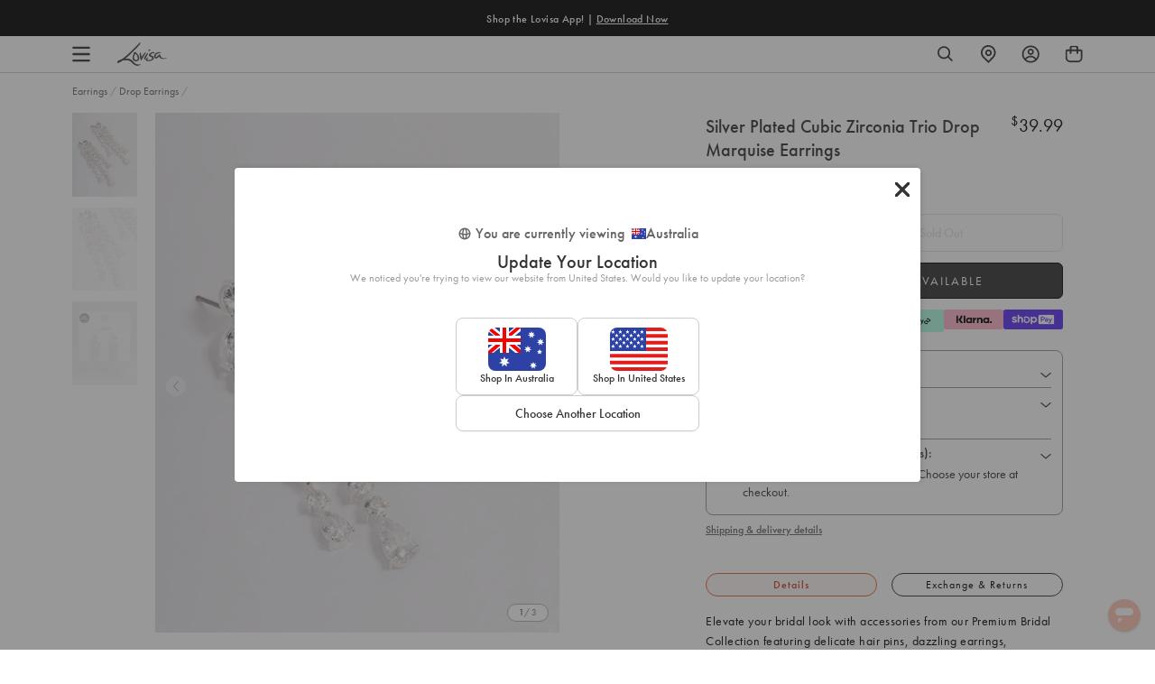

--- FILE ---
content_type: text/html; charset=utf-8
request_url: https://www.lovisa.com.au/products/prmb-ss-cz-trio-drop-mrqs-er
body_size: 120773
content:
<!doctype html>
<html class="no-js supports-no-cookies" lang="en">
<head>
  <meta charset="utf-8">
  <meta http-equiv="X-UA-Compatible" content="IE=edge">
  <meta name="viewport" content="width=device-width, initial-scale=1.0">
  <meta name="theme-color" content="#ffffff">
  <meta name="referrer" content="no-referrer-when-downgrade">


  <script>
    window.dataLayer = window.dataLayer || [];
    function gtag() { dataLayer.push(arguments); }
    
      gtag('consent', 'default', {
        'ad_personalization': 'denied',
        'ad_storage': 'denied',
        'ad_user_data': 'denied',
        'analytics_storage': 'denied',
        'functionality_storage': 'denied',
        'personalization_storage': 'denied',
        'security_storage': 'granted',
        'wait_for_update': 500
      });
    
    gtag('set', 'ads_data_redaction', true);
    gtag('set', 'url_passthrough', false);
    window.pushEvent = function(event, clear) {
      
      if (window.Shopify && window.Shopify.analytics) {
        window.Shopify.analytics.publish('theme_' + event.event, event);
      }
    }
    window.pushEvent({
      
region_selector_state: {
        currency: 'AUD',
      },
      meta_page: {
        content_group: 'product'
      },
    });
    document.addEventListener('visitorConsentCollected', (event) => {
      if (event.detail.preferencesAllowed) window.dispatchEvent(new CustomEvent('analytics:preferencesProcessingAllowed'));
      if (event.detail.analyticsAllowed) window.dispatchEvent(new CustomEvent('analytics:analyticsProcessingAllowed'));
      if (event.detail.marketingAllowed) window.dispatchEvent(new CustomEvent('analytics:marketingAllowed'));
      if (event.detail.saleOfDataAllowed) window.dispatchEvent(new CustomEvent('analytics:saleOfDataAllowed'));
    });
  </script>





<script>
  const validDomains = [
    'www.lovisa.com.au',
    'www.lovisa.com',
    'www.lovisa.co.uk',
    'www.lovisa.sg',
    'www.lovisajewellery.co.za',
    'www.lovisajewellery.eu',
    'www.lovisajewellery.ch',
    'lovisa-com.myshopify.com',
    'lovisa-usa.myshopify.com',
    'lovisa-uk.myshopify.com',
    'lovisa-singapore.myshopify.com',
    'lovisa-south-africa.myshopify.com',
    'lovisa-europe.myshopify.com',
    'lovisa-switzerland.myshopify.com',
    'lovisa-development.myshopify.com',
    'lovisa-us-staging.myshopify.com',
    'lovisa-europe-staging.myshopify.com'
  ];
  if (
    validDomains.indexOf(window.location.hostname) === -1
      && !window.location.hostname.includes('.shopifypreview.com')
  ) {
    window.location = 'https://www.lovisa.com.au';
  };
</script>

<script defer>
  function swymCallbackFn(swat){
    // your API calls go here
    document.addEventListener("swym:collections-loaded", function(){
        console.log("swym:collections-loaded event detected in swym-custom.liquid");
         _swat.collectionsApi.initializeCollections(_swat, true, Shopify.theme.Slate) 
        setTimeout(() => {             swat.initializeActionButtons("body");         }, 1500);
       
       // Adding a slight delay to ensure elements are loaded
      
    })
  }
  if(!window.SwymCallbacks){
    window.SwymCallbacks = [];
  }
  window.SwymCallbacks.push(swymCallbackFn);

</script>
  <script async src="https://sdks.automizely.com/recommendations/v1/pz-recommendations.umd.js"></script>
  
    

<script src="https://storage.googleapis.com/tagalys-software-testing-assets/tagalys-a-b-testing-beta.min.js"></script>
  <script>
    var TagalysABTestingCustomizations = {
      collectionPageUrl: function(collection){
        return `${window.location.origin}/collections/${collection.handle}`
      }
    }
    
      TagalysABTesting.Collections.setUpRedirects({
        redirects: [{"from":{"id":275427983494,"handle":"halloween-b"},"to":{"id":"262425018502","handle":"halloween"}},{"from":{"id":275635241094,"handle":"festive-accessories-b"},"to":{"id":266411737222,"handle":"festive-accessories"}},{"from":{"id":275966492806,"handle":"promotional-offers-2-b"},"to":{"id":266445127814,"handle":"promotional-offers-2"}},{"from":{"id":276385104006,"handle":"sale-earrings-b"},"to":{"id":262989676678,"handle":"sale-earrings"}},{"from":{"id":276385136774,"handle":"sale-necklaces-b"},"to":{"id":263925366918,"handle":"sale-necklaces"}},{"from":{"id":276385169542,"handle":"sale-rings-b"},"to":{"id":263925399686,"handle":"sale-rings"}},{"from":{"id":276385202310,"handle":"sale-wristwear-b"},"to":{"id":"269973356678","handle":"sale-wristwear"}},{"from":{"id":276695089286,"handle":"kids-b"},"to":{"id":269073416326,"handle":"kids"}},{"from":{"id":276806074502,"handle":"sale-c"},"to":{"id":262978633862,"handle":"sale"}},{"from":{"id":277080277126,"handle":"sale-b"},"to":{"id":262978633862,"handle":"sale"}},{"from":{"id":277186904198,"handle":"new-arrivals-b"},"to":{"id":262012141702,"handle":"new-arrivals"}},{"from":{"id":279046488198,"handle":"wristwear-b"},"to":{"id":263507574918,"handle":"wristwear"}},{"from":{"id":279046520966,"handle":"wristwear-c"},"to":{"id":263507574918,"handle":"wristwear"}},{"from":{"id":279046553734,"handle":"rings-b"},"to":{"id":"40357363764","handle":"rings"}},{"from":{"id":279046586502,"handle":"rings-c"},"to":{"id":"40357363764","handle":"rings"}},{"from":{"id":279046619270,"handle":"necklaces-b"},"to":{"id":"40942829620","handle":"necklaces"}},{"from":{"id":279046652038,"handle":"necklaces-c"},"to":{"id":"40942829620","handle":"necklaces"}},{"from":{"id":279046357126,"handle":"earrings-b"},"to":{"id":"40357232692","handle":"earrings"}},{"from":{"id":279046389894,"handle":"earrings-c"},"to":{"id":"40357232692","handle":"earrings"}},{"from":{"id":281047105670,"handle":"best-sellers-b"},"to":{"id":265494495366,"handle":"best-sellers"}},{"from":{"id":281047138438,"handle":"best-sellers-c"},"to":{"id":265494495366,"handle":"best-sellers"}}],
        collectionPageUrl: TagalysABTestingCustomizations.collectionPageUrl
      })
  </script>

  

    
    <link rel="canonical" href="https://www.lovisa.com.au/products/prmb-ss-cz-trio-drop-mrqs-er">
  



  

  

    
      <link rel="shortcut icon" href="//www.lovisa.com.au/cdn/shop/files/favicon-96x96_32x32.png?v=1613745013" type="image/png">
    

    <title>Silver Plated Cubic Zirconia Trio Drop Marquise Earrings - Lovisa</title>


        <meta name="description" content="Elevate your bridal look with accessories from our Premium Bridal Collection featuring delicate hair pins, dazzling earrings, necklaces and more. These silver, cubic zirconia trio drop marquise earrings are perfect for brides and bridesmaids on the big day. Weight: 12.0g">
      

      <script text="text/javascript">
  var _learnq = _learnq || [];
  var pro_price="\u003cspan class=\"money\"\u003e$39.99\u003c\/span\u003e";
  var final_pro_price=pro_price.replace(/(<([^>]+)>)/gi, "");//remove span html tag from price
  var comp_pro_price="\u003cspan class=\"money\"\u003e$0.00\u003c\/span\u003e";
  var final_pro_compprice=comp_pro_price.replace(/(<([^>]+)>)/gi, "");
  var item = {
    Name: "Silver Plated Cubic Zirconia Trio Drop Marquise Earrings",
    ProductID: 6859514478726,
    Categories: ["Jewellery \u0026 Accessories Over $15","Jewellery \u0026 Accessories Over $20","Jewellery \u0026 Accessories Over $25","Jewellery \u0026 Accessories Over $8"],
    ImageURL: "https://www.lovisa.com.au/cdn/shop/files/51414689_grande.jpg?v=1728924205",
    URL: "https://www.lovisa.com.au/products/prmb-ss-cz-trio-drop-mrqs-er",
    Brand: "Lovisa AU",
    Price: final_pro_price,
    $value: 39.99,
    CompareAtPrice: final_pro_compprice
  };

  _learnq.push(['track', 'Viewed Product', item]);
  _learnq.push(['trackViewedItem', {
    Title: item.Name,
    ItemId: item.ProductID,
    Categories: item.Categories,
    ImageUrl: item.ImageURL,
    Url: item.URL,
    Metadata: {
      Brand: item.Brand,
      Price: item.Price,
      CompareAtPrice: item.CompareAtPrice
    }
  }]);
</script>
    

    
    <link rel="preload" as="style" href="https://use.typekit.net/ejj2gee.css" onload="this.onload=null; this.rel='stylesheet'">
    <noscript>
      <link rel="stylesheet" href="https://use.typekit.net/ejj2gee.css">
    </noscript>

    <link rel="preconnect" href="https://fonts.googleapis.com">
    <link rel="preconnect" href="https://fonts.gstatic.com" crossorigin>
    <link rel="preload" as="style" href="https://fonts.googleapis.com/css2?family=Barlow&display=swap" onload="this.onload=null; this.rel='stylesheet'">
    <noscript>
      <link href="https://fonts.googleapis.com/css2?family=Barlow&display=swap" rel="stylesheet">
    </noscript>
    <link rel="preload" as="style" href="https://fonts.googleapis.com/css2?family=Bebas+Neue&display=swap" onload="this.onload=null; this.rel='stylesheet'">
    <noscript>
      <link href="https://fonts.googleapis.com/css2?family=Bebas+Neue&display=swap" rel="stylesheet">
    </noscript>
    

    

    

    <link href="//www.lovisa.com.au/cdn/shop/t/1461/assets/swiper-bundle.min.css?v=138879063338843649161769543267" rel="stylesheet" type="text/css" media="all" />
    <link href="//www.lovisa.com.au/cdn/shop/t/1461/assets/theme-variables.css?v=157441073447371677781770052085" rel="stylesheet" type="text/css" media="all" />
    <link href="//www.lovisa.com.au/cdn/shop/t/1461/assets/theme.css?v=2650539625274203611769543267" rel="stylesheet" type="text/css" media="all" />
    

    
    

    
    
    
      
      
      
      
    
      
      
      
      
    
      
      
      
      
    
      
      
      
      
    

    
    



    

    
    

    

    

    
    
    

    <script>
      document.documentElement.className = document.documentElement.className.replace('no-js', 'js');
      var product_promo = [];
      
      
       
      
        
        
          
            
            
              product_promo[0] = {
                id: '266445127814',
                promo_text: 'Buy 3 Get 1 Free On Luxe Styles',
                text_colour : '#ff8557',
                collection_url: '/collections/promotional-offers-2',
              };
              
            
           
           
      

      
      
      
window.theme = {
        strings: {
          addToCart: "Add to Bag",
          buyNow: "Add to bag",
          soldOut: "Sold Out",
          unavailable: "Unavailable",
          checkout: "Express Checkout",
          subtotal: "Subtotal",
          quantity: "Item quantity",
          fromPrice: "From",
          regularPrice: "Regular price",
          search_placeholder: "Search our store",
          search_submit: "Search",
          freeShippingDefault: "Free shipping on orders over {amount}!",
          freeShippingLeft: "You are only {amount} away from free shipping!",
          freeShippingUnlocked: "Free shipping unlocked!",
          viewCartBtn: "View Bag",
          expressCheckout: "Checkout",
          continueShopping: "Continue shopping",
          maximumOrderValueNotice: "Please note you have exceeded the maximum order value of maxOrderValue by exceededBy and will not be able to checkout. For more information please see \u003ca href=\"#\"\u003ehere\u003c\/a\u003e ",
          loading: "Loading...",
          error: "Error",
          success: "Success!",
          confirmDelete: "Are you sure you want to delete this?",
          confirmRemove: "Are you sure you want to remove this?",
          somethingWentWrong: "Something went wrong",
          pleaseTryAgain: "Please try again",
          sameAsContactInformation: "Same as contact information",
          pickAStore: "Pick a store",
          sizeLabel: "Size:",
          qtyLabel: "Qty:",
          addFilter: "Add Filter",
          removeFilter: "Remove Filter",
          storeUnableFindAddress: "Unable to find address",
          storeUnableAccessLocation: "Unable to access your location",
          storeGeolocationNotSupported: "Geolocation is not supported by this browser"
        },moneyFormat: "\u003cspan class=\"money\"\u003e${{amount}}\u003c\/span\u003e",
        currencyFormat:"money_format",
        currency: "AUD",
        currencySymbol: "$",
        currentCurrency: "AUD",
        currentCurrencySymbol: "$",
        currencyConverter: 'false',
        settings: {"enable_autoredirects":true,"hreflangs_to_use":"digital-darts","default-store":"https:\/\/www.lovisa.com","store":"AU","1_region_name":"Australia \/ New Zealand","1_region_code":"AU","1_region_url":"https:\/\/www.lovisa.com.au","1_region_country_list":"AS,AU,CK,TL,FM,FJ,PF,GU,KI,MH,NR,NC,NZ,NU,NF,PW,PG,MP,WS,SB,TK,TO,TV,VU,UM,WF","2_region_name":"Europe","2_region_code":"EU","2_region_url":"https:\/\/www.lovisajewellery.eu","2_region_country_list":"AD,AL,AT,BA,BE,BG,BY,CH,CY,CZ,DE,DK,EE,ES,FI,FO,FR,GI,GR,HR,HU,IE,IS,IT,LI,LT,LU,LV,MC,MD,ME,MK,MT,NL,NO,PL,PT,RO,RS,RU,SE,SI,SK,SM,UA,VA","3_region_name":"North America","3_region_code":"US","3_region_url":"https:\/\/www.lovisa.com","3_region_country_list":"AI,AG,AW,BS,BB,BZ,BM,VG,CA,KY,CR,CU,CW,DM,DO,SV,GL,GD,GP,GT,HT,HN,JM,MQ,MX,MS,NI,PA,PR,BQ,SX,KN,LC,PM,VC,TT,TC,US,VI,AR,BO,BR,CL,CO,EC,FK,GF,GY,PY,PE,SR,UY,VE","4_region_name":"Singapore \/ Malaysia","4_region_code":"SG","4_region_url":"https:\/\/www.lovisa.sg","4_region_country_list":"AF,AM,AZ,BH,BD,BT,BN,KH,CN,CX,CC,IO,GE,HK,IN,ID,IR,IQ,IL,JP,JO,KZ,KW,KG,LA,LB,MO,MY,MV,MN,MM,,NP,KP,OM,PK,PS,PH,QA,SA,SG,KR,LK,SY,TW,TJ,TH,TR,TM,AE,UZ,VN,YE","5_region_name":"South Africa","5_region_code":"ZA","5_region_url":"https:\/\/www.lovisajewellery.co.za","5_region_country_list":"DZ,AO,BJ,BW,BF,BI,CM,CV,CF,TD,KM,CG,DJ,EG,GQ,ER,SZ,ET,GA,GM,GH,GN,GW,CI,KE,LS,LR,LY,MG,MW,ML,MR,MU,YT,MA,MZ,NA,NE,NG,ST,RE,RW,SN,SC,SL,SO,ZA,SS,SH,SD,TZ,TG,TN,UG,CD,ZM,ZW","6_region_name":"United Kingdom","6_region_code":"GB","6_region_url":"https:\/\/www.lovisa.co.uk","6_region_country_list":"GB,IM","7_region_name":"","7_region_code":"","7_region_url":"","7_region_country_list":"","8_region_name":"","8_region_code":"","8_region_url":"","8_region_country_list":"","enable_bopis":true,"enable_bopis_store_service_popup":false,"bopis_location_api_url":"https:\/\/www.lovisa.sg\/apps\/lovisa-custom-location","enable_bopis_shipping_stock_check":false,"bopis_stock_api_url":"\/apps\/lovisa-custom-stock","bopis_shipping_stock_api_url":"\/apps\/custom-stock-check\/","bopis_distance_unit":"km","bopis_store_search_radius":10,"bopis_usp_title":"Free Click \u0026 Collect","bopis_usp_short_description":"Pickup in 2-4 hrs at Forum Nearest Store","bopis_usp_description":"Free delivery over %55 within 3-6 business day","bopis_usp_unavailable_short_desc":"Unavailable at ","bopis_usp_unavailable_desc":"Click \u0026 Collect is unavailable at this store","bopis_usp_url_text":"View all stores","bopis_out_stock_popup_desc":"Some items are not available for Click \u0026 Collect. Change to Shipping or remove items to proceed with your order.","bopis_shipping_out_stock_popup_desc":"Some items are not available for Shipping. Remove items to proceed with your order.","bopis_shipping_out_stock_pdp_notice":"You've reached the max quantity of this product!","bopis_onestock_buffer":-1,"bopis_empty_bag_message":"Your bag currently is empty.","bopis_empty_bag_cta_text":"Start Shopping","currently_viewing_country_heading":"You are currently viewing","country_selector_popup_subheading":"","ecommerce_title":"Update Your Location","ecommerce_text":"We noticed you're trying to view our website from [IP_COUNTRY]. Would you like to update your location?","ecommerce_cta_1":"Shop in","ecommerce_cta_2":"Shop in","ecommerce_cta_3":"Choose Another Location","retail_title":"Update Your Location","retail_text":"Sorry, we don't deliver online orders to your location yet.","retail_cta_1":"Find Your Nearest Store","retail_cta_2":"Keep Browsing","retail_cta_3":"Choose Your Delivery Location","other_title":"Update Your Location","other_text":"Sorry, Lovisa is not available in your location yet.","other_cta_1":"Keep Browsing","other_cta_2":"Choose Your Delivery Location","google_verification_tag":"\u003cmeta name=\"google-site-verification\" content=\"TYxsduJz_FuKWBxq7KEyAZHdDxgkuYVHpDn0TKQqZlg\"\u003e","lockdown_password":"letmein","lockdown_discount":"letmein","lockdown_text_color":"#ffffff","lockdown_page_bg_color":"#ea1d2c","lockdown_bg_image":"\/\/www.lovisa.com.au\/cdn\/shop\/files\/SALE_LOCK_SCREEN_BACKGROUND.jpg?v=1614303402","vosn_mobile_bg_image":"\/\/www.lovisa.com.au\/cdn\/shop\/files\/SALE_LOCK_SCREEN_BACKGROUND_MOBILE.jpg?v=1614303551","lockdown_title":"Online Private","lockdown_title_font":"h4","lockdown_font_size_mobile":1,"lockdown_font_size_desktop":1.3,"lockdown_line_height":1,"lockdown_letter_spacing":2,"lockdown_capitalize":true,"lockdown_subheading":"Sale","lockdown_subheading_font":"h4","lockdown_subheading_font_size_mobile":6,"lockdown_subheading_font_size_desktop":6,"lockdown_subheading_line_height":1,"lockdown_subheading_letter_spacing":10,"lockdown_subheading_capitalize":true,"form_text_color":"#ffffff","lockdown_bg_color":"#ea1d2c","lockdown_input_color":"#ffffff","lockdown_button_color":"#ffffff","lockdown_error_color":"#ffffff","lockdown_image":"\/\/www.lovisa.com.au\/cdn\/shop\/files\/LOCK_ICON_d4a3588a-c189-42a7-9aa1-4b7115d291e0.png?v=1614303402","lockdown_image_maxwidth":150,"lockdown_text":"Locked","lockdown_description_font":"font--body","lockdown_description_font_size_mobile":1.3,"lockdown_description_font_size_desktop":1,"lockdown_description_line_height":1.4,"lockdown_description_letter_spacing":0.5,"lockdown_description_capitalize":true,"lockdown_button":"btn--secondary","lockdown_error":"Incorrect password","enable_sitewide_banner":false,"sitewide_banner":"\/\/www.lovisa.com.au\/cdn\/shop\/files\/SALE_LOCK_SCREEN_BANNER_WEB.jpg?v=1614303551","sitewide_banner_mobile":"\/\/www.lovisa.com.au\/cdn\/shop\/files\/SALE_LOCK_SCREEN_BANNER_MOBILE.jpg?v=1614303551","sitewide_banner_link":"https:\/\/www.lovisa.com.au\/collections\/sale-up-to-80-off","sitewide_banner_alt":"","enable_hero":false,"hero_app_id":"37cebfaa-c8af-445c-b129-8882be2fbb66","enable_weglot":false,"weglot_api_key":"","klaviyo_api_key":"","enable_language_picker":false,"weglot_custom_dimension":"","piercing_page":"ear-piercing","terms_and_conditions":"terms-conditions","privacy_policy":"security-privacy","body_font_size":16,"body_font_size_mobile":14,"base_line_height":1.4,"header_font_primary":"futura-pt","header_font":{"error":"json not allowed for this object"},"base_font_primary":"futura-pt","base_font":{"error":"json not allowed for this object"},"fancy_font_primary":"futura-pt","fancy_font":{"error":"json not allowed for this object"},"fancy_font_size_mobile":1.3,"fancy_font_size":2.4,"fancy_line_height":1.2,"fancy_letter_spacing":0,"fancy_capitalize":false,"h1_font_primary":"futura-pt","h1_font":{"error":"json not allowed for this object"},"h1_font_size_mobile":1.9,"h1_font_size_desktop":2.5,"h1_line_height":1.2,"h1_letter_spacing":0,"h1_capitalize":false,"h2_font_primary":"futura-pt","h2_font":{"error":"json not allowed for this object"},"h2_font_size_mobile":1.5,"h2_font_size_desktop":2,"h2_line_height":1,"h2_letter_spacing":0,"h2_capitalize":false,"h3_font_primary":"futura-pt","h3_font":{"error":"json not allowed for this object"},"h3_font_size_mobile":1.5,"h3_font_size_desktop":1.7,"h3_line_height":1,"h3_letter_spacing":0,"h3_capitalize":false,"h4_font_primary":"futura-pt","h4_font":{"error":"json not allowed for this object"},"h4_font_size_mobile":1.3,"h4_font_size_desktop":1.5,"h4_line_height":1.4,"h4_letter_spacing":0,"h4_capitalize":false,"h5_font_primary":"futura-pt","h5_font":{"error":"json not allowed for this object"},"h5_font_size_mobile":1.2,"h5_font_size_desktop":1.1,"h5_line_height":1,"h5_letter_spacing":0,"h5_capitalize":false,"h6_font_primary":"futura-pt","h6_font":{"error":"json not allowed for this object"},"h6_font_size_mobile":1,"h6_font_size_desktop":1,"h6_line_height":1.4,"h6_letter_spacing":0,"h6_capitalize":true,"color_primary":"#ffffff","color_secondary":"#ee4854","color_link":"#111111","color_body_text":"#000000","color_body_text_light":"#737373","color_body":"#ffffff","color_border":"#dfdfdf","color_default":"#ffffff","color_badge":"#ffffff","color_badge_secondary":"#ffffff","color_bg_badge_secondary":"#ee4854","color_sale_text":"#ee4854","color_header_text":"#000000","color_header_bg":"#ffffff","color_dropdown_text":"#000000","color_dropdown_bg":"#ffffff","color_cart_count_text":"#ffffff","color_cart_count_bg":"#000000","color_footer_bg":"#111111","color_footer_menu_titles":"#ffffff","color_footer_fg":"#ffffff","color_footer_links":"#ffffff","color_footer_copy":"#fafafa","btn_default_fg":"#dfdfdf","btn_default_bg":"#333333","btn_default_border":"#333333","btn_default_fg_hover":"#dfdfdf","btn_default_bg_hover":"#000000","btn_default_border_hover":"#000000","btn_primary_fg":"#000000","btn_primary_bg":"rgba(0,0,0,0)","btn_primary_border":"#cfcfcf","btn_primary_fg_hover":"#ffffff","btn_primary_bg_hover":"#000000","btn_primary_border_hover":"#000000","btn_secondary_fg":"#ffffff","btn_secondary_bg":"#111111","btn_secondary_border":"#000000","btn_secondary_fg_hover":"#000000","btn_secondary_bg_hover":"#ffffff","btn_secondary_border_hover":"#000000","filter_border_color":"#666666","filter_background_color":"#cccccc","form_disabled":"#f5f5f5","form_error":"#fc6161","form_error_bg":"#f8f9fa","form_success":"#ffffff","form_success_bg":"#43bb32","klaviyo_public_api_key":"Kw5z5A","klaviyo_list_id":"RR2ahK","klaviyo_bis_subscribe_checked":true,"storefront_api_token":"7a6423eb2d68b68ef9797133d09b94dc","storefront_api_version":"2022-10","tagalys_server_url":"https:\/\/api-r3.tagalys.com","tagalys_client_code":"FAA9741EF5AE9305","tagalys_api_key":"tgls_v2_storefront_74d2b7f1cf95bca5662473e20288d647","tagalys_noresults_widget_id":"1fb088cc99bb7829634d","products_per_page":60,"products_per_page_mobile":60,"tagalys_no_search_result_count":24,"tagalys_noresults_heading":"Sorry! We couldn’t find any search results for ","tagalys_noresults_subheading":"Try searching again or check out some gems we know you'll love below!","tagalys_noresults_product_heading":"Best Sellers","tagalys_noresults_cta_text":"See all Best Sellers","tagalys_noresults_cta_url":"\/collections\/best-sellers","tagalys_track_events":true,"show_perOff_mobile":true,"show_perOff_desktop":true,"enable_ab_testing":true,"show_filter_items_count":false,"show_afterpay_text":true,"enable_klarna":true,"klarna_client_id":"aec3e89d-c045-52fa-aa9e-7f05156492d8","klarna_locale":"en-US","klarna_faq_page_link":"\/pages\/klarna-faq","klarna_more_info_text":"Klarna FAQ","spacing_xs":"0.5","spacing_sm":"1","spacing_md":"1.5","spacing_lg":"2","spacing_xl":"3","grid_small":"480","grid_medium":"768","grid_large":"990","grid_widescreen":"1400","page_width":"1280","page_width_narrow":"600","grid_gutter":"40","enable_pinterest_collection":false,"enable_pinterest_product":false,"share_new_tab":true,"social_sharing_blog":false,"share_facebook":false,"share_twitter":false,"share_pinterest":false,"social_twitter_link":"","social_facebook_link":"https:\/\/www.facebook.com\/lovisajewellery\/?ref=br_rs","social_pinterest_link":"https:\/\/www.pinterest.com\/lovisaofficial","social_instagram_link":"https:\/\/www.instagram.com\/lovisajewellery\/","social_tiktok_link":"https:\/\/www.tiktok.com\/@lovisajewellery","social_snapchat_link":"","social_tumblr_link":"","social_youtube_link":"","social_vimeo_link":"","shop_insta_description":"\u003cp\u003eSHOW IT TO THE WORLD ON INSTAGRAM\u003cbr\u003e#LOVISA @LOVISAJEWELLERY\u003c\/p\u003e","shop_insta_code":"\u003cscript src=\"\/\/foursixty.com\/media\/scripts\/fs.embed.v2.5.js\" data-feed-id=\"lovisa-com_1\" data-open-links-in-same-page=\"false\" data-theme=\"lookbook_v2_5\"\u003e\u003c\/script\u003e\u003cstyle\u003e.fs-has-links::after {  padding:  6px 9px; border: 2px solid rgba(222, 191, 177, 0.93); color:rgba(222, 191, 177, 0.93); content: \"SHOP IT\";  }.fs-has-links:hover:after { background-color: rgba(222, 191, 177, 0.93); color: rgb(246, 237, 233)}.fs-wrapper div.fs-text-container .fs-entry-title, div.fs-detail-title{font-family:Times New Roman, serif;font-style:italic;font-weight:normal;}div.fs-text-container .fs-entry-date, div.fs-detail-container .fs-post-info, div.fs-wrapper div.fs-has-links::after, .fs-text-product, .fs-overlink-text{font-family:Helvetica Neue, Helvetica, Arial, sans-serif;font-style:normal;font-weight:bold;}.fs-wrapper div.fs-text-container * {color:rgba(222, 191, 177, 0.93)}.fs-wrapper div.fs-text-container {background-color:rgb(246, 237, 233); margin: 0px}div.fs-entry-date{display:none}div.fs-entry-title{display:none}.fs-wrapper div.fs-timeline-entry{ margin: 10px }\u003c\/style\u003e","foursixty__slider_code":"\u003cscript src=\"\/\/foursixty.com\/media\/scripts\/fs.slider.v2.5.js\" data-feed-id=\"lovisa-com_1\" data-open-links-in-same-page=\"false\" data-theme=\"slider_v2_5\" data-cell-size=\"16.666%\"\u003e\u003c\/script\u003e\u003cstyle\u003e.fs-has-links::after {  padding:  6px 9px; border: 2px solid rgba(222, 191, 177, 0.93); color:rgba(222, 191, 177, 0.93); content: \"SHOP IT\";  }.fs-has-links:hover:after { background-color: rgba(222, 191, 177, 0.93); color: rgb(246, 237, 233)}.fs-wrapper { height: auto } .fs-entry-container { height: 0 !important; width: 16.666% !important; padding-top: 16.666% !important; }.fs-wrapper div.fs-text-container .fs-entry-title, div.fs-detail-title{font-family:Times New Roman, serif;font-style:italic;font-weight:normal;}div.fs-text-container .fs-entry-date, div.fs-detail-container .fs-post-info, div.fs-wrapper div.fs-has-links::after, .fs-text-product, .fs-overlink-text{font-family:Helvetica Neue, Helvetica, Arial, sans-serif;font-style:normal;font-weight:bold; font-size: 12px;}.fs-wrapper div.fs-text-container * {color:rgba(222, 191, 177, 0.93)}.fs-wrapper div.fs-text-container {background-color:rgb(246, 237, 233); margin: 0px}div.fs-entry-date{display:none}div.fs-entry-title{display:none}.fs-wrapper div.fs-timeline-entry{ margin: 10px }\u003c\/style\u003e","enable_cart_promotion":true,"cart_drawer_behaviour":"overlay","auto_gift_enable":false,"auto_gift_product":"","auto_gift_threshold":"55","enable_cart_upsell":true,"cart_upsells_auto_open_desktop":true,"cart_upsells_auto_open_mobile":true,"cart_upsells_type":"xgen","cart_upsells_xgen_id":"sm_el_bag_pop_up_frebot","cart_promotion_title":"Frequently Bought Together","upsell_default_collection":"best-sellers","giftlab_product_list":[{"id":7484019343494,"title":"Light Blue Celestial Gift Bag","handle":"light-blue-celestial-gift-bag","description":"\u003cp\u003e\u003c\/p\u003e\u003cp\u003eAdd a touch of magic to your festive gifting with this Light Blue Celestial Gift Bag. Featuring a stunning celestial print and light blue tones, this bag is the perfect way to elevate your gift-giving experience. With a matching gift tag and ribbon closure, it’s both stylish and practical, taking the hassle out of wrapping. This enchanting festive gift bag makes every present feel extra special. Ideal for anyone who loves adding a thoughtful, elegant touch to their gifts, this bag ensures your presents stand out under the tree or at any celebration. Make your festive gifting effortless and unforgettable with this stunning gift bag!\u003c\/p\u003e\u003cbr\u003e\n\u003cul\u003e\n\u003cli\u003e\n\u003cstrong\u003eDimensions:\u003c\/strong\u003e Length 330 mm x Width 15 mm\u003c\/li\u003e\n\u003c\/ul\u003e\n\n","published_at":"2025-11-11T11:13:03+11:00","created_at":"2025-10-28T16:38:10+11:00","vendor":"Lovisa Australia","type":"Gifts","tags":["au_range:XMAS BON BON AND PKG","countryiso:CN","hscode:4819200000","in-store","length:ONESIZE","origin:342","size:ONESIZE","statp:19","style:Gifting Box","talkoot_auto_price"],"price":100,"price_min":100,"price_max":100,"available":false,"price_varies":false,"compare_at_price":499,"compare_at_price_min":499,"compare_at_price_max":499,"compare_at_price_varies":false,"variants":[{"id":42535535771782,"title":"Default Title","option1":"Default Title","option2":null,"option3":null,"sku":"51693381","requires_shipping":true,"taxable":true,"featured_image":null,"available":false,"name":"Light Blue Celestial Gift Bag","public_title":null,"options":["Default Title"],"price":100,"weight":0,"compare_at_price":499,"inventory_management":"shopify","barcode":"9354593679411","requires_selling_plan":false,"selling_plan_allocations":[],"quantity_rule":{"min":1,"max":null,"increment":1}}],"images":["\/\/www.lovisa.com.au\/cdn\/shop\/files\/51693381.jpg?v=1761629896","\/\/www.lovisa.com.au\/cdn\/shop\/files\/51693381_3.jpg?v=1761629899","\/\/www.lovisa.com.au\/cdn\/shop\/files\/51693381_4.jpg?v=1761629903"],"featured_image":"\/\/www.lovisa.com.au\/cdn\/shop\/files\/51693381.jpg?v=1761629896","options":["Title"],"media":[{"alt":null,"id":28600976736390,"position":1,"preview_image":{"aspect_ratio":0.777,"height":1294,"width":1006,"src":"\/\/www.lovisa.com.au\/cdn\/shop\/files\/51693381.jpg?v=1761629896"},"aspect_ratio":0.777,"height":1294,"media_type":"image","src":"\/\/www.lovisa.com.au\/cdn\/shop\/files\/51693381.jpg?v=1761629896","width":1006},{"alt":null,"id":28600976801926,"position":2,"preview_image":{"aspect_ratio":0.777,"height":1294,"width":1006,"src":"\/\/www.lovisa.com.au\/cdn\/shop\/files\/51693381_3.jpg?v=1761629899"},"aspect_ratio":0.777,"height":1294,"media_type":"image","src":"\/\/www.lovisa.com.au\/cdn\/shop\/files\/51693381_3.jpg?v=1761629899","width":1006},{"alt":null,"id":28600977227910,"position":3,"preview_image":{"aspect_ratio":0.777,"height":1294,"width":1006,"src":"\/\/www.lovisa.com.au\/cdn\/shop\/files\/51693381_4.jpg?v=1761629903"},"aspect_ratio":0.777,"height":1294,"media_type":"image","src":"\/\/www.lovisa.com.au\/cdn\/shop\/files\/51693381_4.jpg?v=1761629903","width":1006}],"requires_selling_plan":false,"selling_plan_groups":[],"content":"\u003cp\u003e\u003c\/p\u003e\u003cp\u003eAdd a touch of magic to your festive gifting with this Light Blue Celestial Gift Bag. Featuring a stunning celestial print and light blue tones, this bag is the perfect way to elevate your gift-giving experience. With a matching gift tag and ribbon closure, it’s both stylish and practical, taking the hassle out of wrapping. This enchanting festive gift bag makes every present feel extra special. Ideal for anyone who loves adding a thoughtful, elegant touch to their gifts, this bag ensures your presents stand out under the tree or at any celebration. Make your festive gifting effortless and unforgettable with this stunning gift bag!\u003c\/p\u003e\u003cbr\u003e\n\u003cul\u003e\n\u003cli\u003e\n\u003cstrong\u003eDimensions:\u003c\/strong\u003e Length 330 mm x Width 15 mm\u003c\/li\u003e\n\u003c\/ul\u003e\n\n"},{"id":7484018622598,"title":"Navy Celestial Gift Bag","handle":"navy-celestial-gift-bag","description":"\u003cp\u003e\u003c\/p\u003e\u003cp\u003eMake your gift extra special with this Navy Celestial Gift Bag. Featuring a stunning navy celestial print, this gift bag is perfect for festive season gifting and elevates the entire gift-giving experience. Complete with a coordinating gift tag and a satin ribbon closure, it’s a hassle-free and stylish way to wrap your presents. Ideal for making every gift feel thoughtful and unique, this gift bag is the perfect finishing touch for any special occasion. This celestial-themed bag ensures your gift will stand out and be truly memorable this festive season.\u003c\/p\u003e\u003cbr\u003e\n\u003cul\u003e\n\u003cli\u003e\n\u003cstrong\u003eDimensions:\u003c\/strong\u003e Length 330 mm x Width 15 mm\u003c\/li\u003e\n\u003c\/ul\u003e\n\n","published_at":"2025-11-11T11:13:35+11:00","created_at":"2025-10-28T16:36:55+11:00","vendor":"Lovisa Australia","type":"Gifts","tags":["au_range:XMAS BON BON AND PKG","countryiso:CN","hscode:4819200000","in-store","length:ONESIZE","origin:342","size:ONESIZE","statp:19","style:Gifting Box","talkoot_auto_price"],"price":100,"price_min":100,"price_max":100,"available":false,"price_varies":false,"compare_at_price":499,"compare_at_price_min":499,"compare_at_price_max":499,"compare_at_price_varies":false,"variants":[{"id":42535534821510,"title":"Default Title","option1":"Default Title","option2":null,"option3":null,"sku":"51693374","requires_shipping":true,"taxable":true,"featured_image":null,"available":false,"name":"Navy Celestial Gift Bag","public_title":null,"options":["Default Title"],"price":100,"weight":0,"compare_at_price":499,"inventory_management":"shopify","barcode":"9354593679404","requires_selling_plan":false,"selling_plan_allocations":[],"quantity_rule":{"min":1,"max":null,"increment":1}}],"images":["\/\/www.lovisa.com.au\/cdn\/shop\/files\/51693374.jpg?v=1761629821","\/\/www.lovisa.com.au\/cdn\/shop\/files\/51693374_3.jpg?v=1761629824","\/\/www.lovisa.com.au\/cdn\/shop\/files\/51693374_4.jpg?v=1761629828"],"featured_image":"\/\/www.lovisa.com.au\/cdn\/shop\/files\/51693374.jpg?v=1761629821","options":["Title"],"media":[{"alt":null,"id":28600970117254,"position":1,"preview_image":{"aspect_ratio":0.777,"height":1294,"width":1006,"src":"\/\/www.lovisa.com.au\/cdn\/shop\/files\/51693374.jpg?v=1761629821"},"aspect_ratio":0.777,"height":1294,"media_type":"image","src":"\/\/www.lovisa.com.au\/cdn\/shop\/files\/51693374.jpg?v=1761629821","width":1006},{"alt":null,"id":28600970346630,"position":2,"preview_image":{"aspect_ratio":0.777,"height":1294,"width":1006,"src":"\/\/www.lovisa.com.au\/cdn\/shop\/files\/51693374_3.jpg?v=1761629824"},"aspect_ratio":0.777,"height":1294,"media_type":"image","src":"\/\/www.lovisa.com.au\/cdn\/shop\/files\/51693374_3.jpg?v=1761629824","width":1006},{"alt":null,"id":28600970576006,"position":3,"preview_image":{"aspect_ratio":0.777,"height":1294,"width":1006,"src":"\/\/www.lovisa.com.au\/cdn\/shop\/files\/51693374_4.jpg?v=1761629828"},"aspect_ratio":0.777,"height":1294,"media_type":"image","src":"\/\/www.lovisa.com.au\/cdn\/shop\/files\/51693374_4.jpg?v=1761629828","width":1006}],"requires_selling_plan":false,"selling_plan_groups":[],"content":"\u003cp\u003e\u003c\/p\u003e\u003cp\u003eMake your gift extra special with this Navy Celestial Gift Bag. Featuring a stunning navy celestial print, this gift bag is perfect for festive season gifting and elevates the entire gift-giving experience. Complete with a coordinating gift tag and a satin ribbon closure, it’s a hassle-free and stylish way to wrap your presents. Ideal for making every gift feel thoughtful and unique, this gift bag is the perfect finishing touch for any special occasion. This celestial-themed bag ensures your gift will stand out and be truly memorable this festive season.\u003c\/p\u003e\u003cbr\u003e\n\u003cul\u003e\n\u003cli\u003e\n\u003cstrong\u003eDimensions:\u003c\/strong\u003e Length 330 mm x Width 15 mm\u003c\/li\u003e\n\u003c\/ul\u003e\n\n"}],"giftlab_exclude_notice":"\u003cspan style=\"padding: 16px 0px 8px; font-family: futura-pt; font-size: 14px; font-weight: 500; color: #D2140A;\"\u003eYour bag includes items \u003ca href=\"\/pages\/faq?hcUrl=%2Fen-US%2Fgifting-at-lovisa-%257C-our-gifting-service-3530533\" class=\"giftlab-notification-link\" style=\"color: #D2140A;\" target=\"_blank\"\u003enot eligible for gift packaging\u003c\/a\u003e.\u003cbr v-if=\"isMobile\"\u003e Remove them to continue.\u003c\/span\u003e","giftlab_exclude_collection":"gift-packaging-excluded","free_shipping_currency_1":"AUD","free_shipping_amount_1":"4500","free_shipping_currency_2":"NZD","free_shipping_amount_2":"7000","free_shipping_currency_3":"","free_shipping_amount_3":"","free_shipping_currency_4":"","free_shipping_amount_4":"","cart_shipping_price":"799","cart_shipping_price_in_sum":false,"hide_free_shipping_countries":"","empty_cart_link_1":"\/collections\/rings","empty_cart_link_label_1":"Shop Rings","empty_cart_link_2":"\/collections\/earrings","empty_cart_link_label_2":"Shop Earrings","empty_cart_link_3":"\/collections\/necklaces","empty_cart_link_label_3":"Shop Necklaces","empty_cart_link_4":"\/collections\/hair-accessories","empty_cart_link_label_4":"Shop Hair","enable_max_order_value":false,"maximum_order_value_currency_1":"","maximum_order_value_amount_1":"50.95","maximum_order_value_currency_2":"","maximum_order_value_amount_2":"150","maximum_order_value_currency_3":"","maximum_order_value_amount_3":"150.00","maximum_order_value_currency_4":"","maximum_order_value_amount_4":"150","favicon":"\/\/www.lovisa.com.au\/cdn\/shop\/files\/favicon-96x96.png?v=1613745013","product_cards_show_reviews_stars":true,"show_related_inspiration_tabbed":false,"show_recently_viewed":false,"show_badges_on_pdp":true,"show_multibuy_or_complete_your_look_widget":true,"show_complete_your_look":true,"complete_your_look_type":"xgen","complete_your_look_title":"Top Picks","complete_your_look_xgen_id":"sm_el_pdp_near_price","complete_your_look_products_count":8,"usp_postcode":"Enter your Postcode","enable_usp":true,"enable_usp_type_1":true,"enable_aftership_eta":true,"usp_type_1_days":"3","usp_type_1_title":"Standard Delivery:","usp_type_1_short_description":" by [month]\u003ca href='javascript:;' class='change-location' id='change-location'\u003echange location\u003c\/a\u003e","bopis_usp_type_1_short_description":"Estimated delivery: ","usp_type_1_description":"AU: Delivered within 3-6 business days on orders over $45. NZ: Delivered within 5-8 business days on orders over NZD$70.","usp_type_1_url":"\/pages\/shipping-delivery","usp_type_1_url_text":"See details","enable_usp_type_2":true,"usp_type_2_title":"Same Day:","usp_type_2_short_description":"Available in Greater Melbourne","usp_type_2_description":"Order before 11:30am for same day delivery to selected postcodes","usp_type_2_url":"\/pages\/shipping-delivery","usp_type_2_url_text":"See details","enable_usp_type_3":true,"enable_regionalisation_usp_type_3":true,"countries_with_usp_type_3":"AU","usp_type_3_title":"Pick Up In Store (5-10 business days):","usp_type_3_short_description":"Free online order pick up available. Choose your store at checkout.","usp_type_3_description":"","usp_type_3_url":"\/pages\/shipping-delivery","usp_type_3_url_text":"See details","custom_shop_name":"Lovisa","jsonld_hide_organization":false,"business_type":"Organization","seo_logo":"\/\/www.lovisa.com.au\/cdn\/shop\/files\/Lovisa-Logo-GREY.png?v=1613745703","seo_image":null,"seo_map":"Level 1\/818 Glenferrie Rd, Hawthorn VIC 3122","seo_price_range":"","jsonld_hide_products":false,"jsonld_hide_vendor":false,"jsonld_hide_collections":false,"enable_ecommerce":true,"enable_regionalisation_ecommerce":true,"countries_with_ecommerce":"AU,NZ","units":"metric","enable_wishlist":true,"show_multiple_currencies":false,"currency_format":"money_format","supported_currencies":"NZD","default_currency":"AUD","enable_notification_banner_homepage":false,"notification_banner_homepage_background":"#ffffff","notification_banner_homepage_color":"#000000","enable_notification_banner_mobile_menu":false,"notification_banner_mobile_menu_background":"#ffffff","notification_banner_mobile_menu_color":"#000000","enable_notification_banner_cart":false,"enable_notification_banner_side_cart":false,"notification_banner_cart_background":"#ffffff","notification_banner_cart_color":"#333333","enable_notification_banner_product":false,"enable_notification_banner_freeshipping":false,"notification_banner_freeshipping_new_tab_pdp":false,"notification_banner_freeshipping_url":"\/pages\/shipping-delivery","notification_banner_freeshipping_currency_1":"AUD","notification_banner_freeshipping_text_1":"Free Shipping in AUS on orders over $55 AUD","notification_banner_freeshipping_currency_2":"Free Standard shipping over A$55","notification_banner_freeshipping_text_2":"","notification_banner_freeshipping_currency_3":"NZD","notification_banner_freeshipping_text_3":"Free Standard shipping over AUD$70","notification_banner_freeshipping_currency_4":"Free shipping over AUD$70","notification_banner_freeshipping_text_4":"","enable_notification_banner_returns":false,"notification_banner_returns_new_tab_pdp":false,"notification_banner_returns_url":"\/pages\/shipping-delivery","notification_banner_returns_text":"Same Day Delivery in Melbourne","notification_banner_returns_types":"","enable_afterpay_klarna_banner_allowed_countries":false,"afterpay_klarna_allowed_countries":"AU,NZ","enable_notification_banner_afterpay":false,"notification_banner_afterpay_new_tab_pdp":false,"notification_banner_afterpay_url":"\/pages\/afterpay-jewellery","notification_banner_afterpay_text":"Pay later with Afterpay or Klarna","enable_notification_banner_clickandcollect":false,"notification_banner_clickandcollect_new_tab_pdp":false,"notification_banner_clickandcollect_url":"https:\/\/www.lovisa.com.au\/#smsoptin","notification_banner_clickandcollect_text":"Exclusive SMS Deals","currency_selector":false,"item_ref_value":"700000145GCE0002","digital_item_ref_value":"","item_ref_lang_1":"","item_ref_lang_value_1":"","digital_item_ref_lang_value_1":"","item_ref_lang_2":"","item_ref_lang_value_2":"","digital_item_ref_lang_value_2":"","item_ref_lang_3":"","item_ref_lang_value_3":"","digital_item_ref_lang_value_3":"","item_ref_lang_4":"","item_ref_lang_value_4":"","digital_item_ref_lang_value_4":"","item_ref_lang_5":"","item_ref_lang_value_5":"","digital_item_ref_lang_value_5":"","click_collect_force_lovisa_address":false,"show_click_and_collect":true,"click_collect_method":"Click and Collect","click_collect_shipping_message":"Orders will be shipped to your selected store for pick up within 5-10 business days.","click_collect_heading":"Store finder","click_collect_text":"","same_day_contact_info_message":"","same_day_shipping_method":"Same Day Delivery","same_day_cutoff_hour":11,"same_day_cutoff_minute":30,"same_day_message_before_cutover":"Orders before 11:30 Mon-Fri will be delivered between 18:00-21:00 on the same day. \u003cbr\u003e\u003ci\u003eSame Day Deliveries cannot be delivered to PO Boxes or Parcel Lockers - \u003cu\u003eresidential addresses only.\u003c\/u\u003e\u003c\/i\u003e","same_day_message_after_cutover":"Orders after 11:30 Mon-Fri will be delivered between 18:00-21:00 on the next business day. \u003cbr\u003e\u003ci\u003eSame Day Deliveries cannot be delivered to PO Boxes or Parcel Lockers - \u003cu\u003eresidential addresses only.\u003c\/u\u003e\u003c\/i\u003e","show_alternative_payment_methods":false,"hide_order_summary_mobile":true,"enable_marketing_options":false,"cc_fulfilment_api":"https:\/\/lovisa.azure-api.net\/get-branch-stock-levels","cc_fulfilment_api_key":"a6b82f252293495695e6ff2054807f64","enable_po_box_check":true,"shipping_step_disclaimer":"","enable_google_address_autocomplete":true,"gtm_enabled":false,"gtm_id":"GTM-NDK78F3P","gtm_id_checkout":"","gtm_search_query_threshold":2,"gtm_search_query_delay_ms":1200,"enable_preconnects":false,"dns_preconnects_linklist":"","accessibe_enable":false,"accessibe_snippet":"","contact_form_dropdown":"Click \u0026 Collect | Shipping | Order issue | Returns | Exchanges| Faulty item | Change of address | Cancel order| Compliment | Complaint | Piercing enquiry | Product enquiry | Other","contact_form_returns_dropdown":"Faulty | Broken | Discoloured | Wrong size | Wrong product | Not as described | Damaged in transit","enable_rtb_house":true,"rtb_id":"fpCb5G19inFqZXSzXpOm","enable_impact":true,"impact_script_code":"A5458941-be99-4883-a952-506d123858c91","impact_event_id":"46704","enable_cookiebot":false,"cookiebot_id":"","send_consent":true,"consent_ad_personalization":false,"consent_ad_storage":false,"consent_ad_user_data":false,"consent_analytics_storage":false,"consent_functionality_storage":false,"consent_personalization_storage":false,"consent_security_storage":true,"consent_wait_for_update":500,"consent_ads_data_redaction":true,"consent_url_passthrough":false,"hide_plp_inline_ads":false,"hide_inline_ads_non_english":false,"checkout_header_image":null,"checkout_logo_image":"\/\/www.lovisa.com.au\/cdn\/shop\/files\/Lovisa_Logo_80_BLACK_1000x1000px.png?v=1626851703","checkout_logo_position":"left","checkout_logo_size":"small","checkout_body_background_image":null,"checkout_body_background_color":"#ffffff","checkout_input_background_color_mode":"white","checkout_sidebar_background_image":null,"checkout_sidebar_background_color":"#fafafa","checkout_heading_font":"-apple-system, BlinkMacSystemFont, 'Segoe UI', Roboto, Helvetica, Arial, sans-serif, 'Apple Color Emoji', 'Segoe UI Emoji', 'Segoe UI Symbol'","checkout_body_font":"-apple-system, BlinkMacSystemFont, 'Segoe UI', Roboto, Helvetica, Arial, sans-serif, 'Apple Color Emoji', 'Segoe UI Emoji', 'Segoe UI Symbol'","checkout_accent_color":"#333333","checkout_button_color":"#333333","checkout_error_color":"#e32c2b","tagalys_search_result_count":48,"optmizely_id":"25050740378","enable_lexer":true,"lexer_header_script":"\u003cscript\u003e\n  window.__lxt_cache = window.__lxt_cache || [];\n  function lxt() { window.__lxt_cache.push(arguments); };\n  window.lxt_attributes = {\n    categories_viewed: '740e8796eded4ab3b0a77e4eb9f762d3',\n    date_of_last_visit: 'a92af97227db45aeb1d4119b2e6a8603',\n    dates_visited: '760cf7b59404471badc7e885a960223f',\n    device_used: '31eb1e7264674e438f27843f44c33c84',\n    did_complete_conversion: 'ed0ddcfb19be487eaba0ec92df48d279',\n    did_start_conversion: 'fed4d9d0efa5448482a232527dc2c797',\n    email: 'ef0507071a0640cfb998725aa270542d',\n    email_sha256: 'f4dea09923ce4ad3ad19e26354555fdb',\n    pages_viewed_to_convert: 'edf9729c486c435d9e5a0f828bf62b5d',\n    products_added_to_cart: '4e9c5fdc31b34c0398b1a265249fefd1',\n    products_removed_from_cart: '384f0eef769a4673974be2f05b5ab2ad',\n    products_viewed: '7b636f268b844cdc8b33aad77f31dbed',\n    referrer_url: '2e7cf06c51624b6db30a082e4b34f6dc',\n    subcategories_viewed: 'b478e1e9d80e40d58e3091d39cd8766f',\n    time_spent_to_convert: 'eeb6f2b8ae144f3fafb179e302e80611',\n    utm_campaign: '5d5e56e6982e422699c7f6a730964288',\n    utm_content: '3ecf63f67a614e699749f899870eee45',\n    utm_medium: '0474ce2a987349a487ab7f144dd1dfbc',\n    utm_source: '22fcce6838334f06b72a38f617615b19',\n    utm_term: 'd8cc2482343d4fd7bf4b7254ef540d9a'\n  };\n  lxt('initiate', '191909d8b0a94668b1af5d25ed7f4f8f',window.lxt_attributes);\n\u003c\/script\u003e\n\u003cscript async=\"\" src=\"https:\/\/tag.lexer.io\/lxt.js\"\u003e\u003c\/script\u003e","enable_awin":false,"awin_id":"18726","hotjar_id":"1555089","hotjar_enabled":false,"enable_microsoft_clarity":false,"microsoft_clarity_id":"5rjbsff2w1","enable_fullstory":false,"enable_google_optimize":false,"google_optimize_id":"OPT-WQQ9W8S","search_piercing_page_image":"shopify:\/\/shop_images\/piercing-page-card.jpg","search_type":"tagalys","shipping_method_valid_postcodes":"","shipping_method_cutoff_hour":11,"shipping_method_cutoff_minute":0,"enable_side_cart_upsell":false,"keep_upsell_open":true,"cart_upsell_collection":"upsell-cart","marketing_optin_option_one":"Yes please, I’d like to hear about new trends, products \u0026 exclusive offers","marketing_optin_option_two":"No, I don’t want to hear about trends and offers","is_pjpg":true,"logo":"","logo_svg":"","multibuy_offers":"","enable_gtm":false,"offer_enable":false,"offer_product":"","offer_threshold":"150","enable_free_shipping":true,"free_shipping_amount":"6000","notification_banner_freeshipping_text":"Free Standard Shipping over $60","cart_notes_enable":true,"cart_max_width":480,"enable_cookie_popup":false,"cookie_popup_background":"#333333","cookie_popup_text":"\u003cp\u003eWe use cookies to improve your experience here. By continuing to use our website, you\u0026rsquo;re agreeing to our cookies policy.\u0026nbsp;\u003ca href=\"\/pages\/faq\" title=\"FAQ\"\u003eFind out more.\u003c\/a\u003e\u003c\/p\u003e","seo_hide_business":false,"hide_products":false,"hide_vendor":false,"hide_region_popup":false,"popup_image_desktop":"","popup_logo_image":"","enable_lockdown":true,"body_font_stack":"","body_font_stack_custom":"","body_font_weight":"400","feature_font_stack":"","feature_font_stack_custom":"","feature_font_size":4.2,"feature_font_weight":"700","feature_text_uppercase":false,"feature_text_shadow":false,"h1_font_stack":"","h1_font_stack_custom":"","h1_font_size":3.1,"h1_font_weight":"700","h1_text_uppercase":false,"h2_font_stack":"","h2_font_stack_custom":"","h2_font_size":2.3,"h2_font_weight":"700","h2_text_uppercase":false,"h3_font_stack":"","h3_font_stack_custom":"","h3_font_size":1.7,"h3_font_weight":"700","h3_text_uppercase":false,"h4_font_stack":"","h4_font_stack_custom":"","h4_font_size":1.3,"h4_font_weight":"700","h4_text_uppercase":false,"h5_font_stack":"","h5_font_stack_custom":"","h5_font_size":1,"h5_font_weight":"700","h5_text_uppercase":false,"h6_font_stack":"","h6_font_stack_custom":"","h6_font_size":1,"h6_font_weight":"400","h6_text_uppercase":true,"color_text":"#3d4246","color_borders":"#e8e9eb","color_button":"#557B97","color_button_text":"#fff","color_small_button":"#fff","color_small_button_text":"#3d4246","color_text_field":"#fff","color_text_field_text":"#000","color_image_overlay_text":"#fff","color_image_overlay":"#3d4246","image_overlay_opacity":40,"color_body_bg":"#fff","type_header_font":"work_sans_n6","type_header_base_size":26,"type_base_font":"work_sans_n4","type_base_size":16,"type_bold_product_titles":false,"customer_layout":"customer_area"},
        template: {
          template: "product",
          name: "product",
          multipleCurrencies: false
        },
        permanent_domain: 'lovisa-com.myshopify.com',
        givex_api_url: 'https://givex-integration.discolabs.com/api/v1/',
        storefrontAPIToken: '7a6423eb2d68b68ef9797133d09b94dc',
        storefrontAPIVersion: '2022-10',
        
        assetUrl: "//www.lovisa.com.au/cdn/shop/t/1461/assets/",
        
        ecommerce: true,
        store: "AU",
        storeId: 2315124788,
        tagalysServerUrl: "https:\/\/api-r3.tagalys.com",
        tagalysClientCode: "FAA9741EF5AE9305",
        tagalysApiKey: "tgls_v2_storefront_74d2b7f1cf95bca5662473e20288d647",
        tagalysNoResultsWidgetId: "1fb088cc99bb7829634d",
        tagalysSearchResultCount: (window.innerWidth <= 768) ?60 : 60,
        tagalysNoSearchResultCount: 24,
        tagalysNoResultsCTA_Text: "See all Best Sellers",
        tagalysNoResultsHeading: "Sorry! We couldn’t find any search results for ",
        tagalysNoResultsSubHeading: "Try searching again or check out some gems we know you'll love below!",
        tagalysShowPerOffMobile: true,
        tagalysShowPerOffDesktop: true,
        tagalysMatchingProductsCount:false,
        tagalysNoResultsCTA_URL: "\/collections\/best-sellers",
        tagalysCountryCode: "AU",
        enableTagalysEventsTracking: true,
        piercingPageImage: "shopify:\/\/shop_images\/piercing-page-card.jpg",
        shopSecureUrl: "https:\/\/www.lovisa.com.au",
        upsells: {
          enable: true,
          type: "xgen",
          xgenId: "sm_el_bag_pop_up_frebot",
          autoOpenDesktop: true,
          autoOpenMobile: true,
          defaultUpsellCollection: "best-sellers",
          defaultUpsellCollectionProductHandles: ["sts-st-rnd-cz-pear-drop-er","waterproof-gold-plated-stainless-steel-mix-clicker-hoop-earrings-3-pack","gold-plated-stainless-steel-sleeper-earrings-10-mm","waterproof-gold-plated-stainless-steel-diamante-hoop-earrings-10-mm","waterproof-gold-plated-stainless-steel-lapis-lazuli-semi-precious-stone-chain-layered-necklace","gold-i-love-you-heart-necklace","waterproof-gold-plated-stainless-steel-star-shell-layered-necklace","sts-st-mini-pave-hrsehoe-nl","gold-plated-stainless-steel-fanned-stacking-rings-3-pack","silver-thin-twisted-stacking-rings-8-pack-1","gold-plated-stainless-steel-crescent-hoop-earrings","waterproof-stainless-steel-cubic-zirconia-mix-huggie-earrings-3-pack","gold-green-diamante-pearl-marquise-stud-earrings","gold-plated-stainless-steel-freshwater-pearl-drop-huggie-earrings","gold-plated-surgical-steel-baguette-diamante-huggie-earrings","prec-sgd-chnky-ch-nl","waterproof-stainless-steel-organic-rings-3-pack","waterproof-gold-plated-stainless-steel-cubic-zirconia-chubby-huggie-earrings-set","titanium-cubic-zirconia-flat-back-studs-3-pack","add-st-cz-3-carat-st-er-1","waterproof-gold-plated-stainless-steel-cubic-zirconia-stud-earrings","waterproof-gold-plated-stainless-steel-pearl-beaded-chain-layered-necklace","gold-thin-mixed-stacking-rings","gold-plated-freshwater-pearl-drop-earrings","titanium-cubic-zirconia-flat-back-earrings","waterproof-gold-plated-stainless-steel-mini-pearl-drop-huggie-earrings","gold-plated-stainless-steel-clicker-hoop-earrings-24-mm","waterproof-gold-plated-stainless-steel-heart-pendant-layered-necklace","val2-sg-croissant-5pk-rg","titanium-sleeper-earrings-12mm","gold-beaded-petals-drop-earrings","gold-plated-stainless-steel-core-clicker-earrings-14-mm","waterproof-gold-plated-stainless-steel-cubic-zirconia-flower-stud-earrings","gold-plated-pearl-cubic-zirconia-necklace","3fsps-sg-dainty-prly-6pk-rg","waterproof-gold-plated-stainless-steel-cubic-zirconia-huggie-stud-earrings-set","gold-diamante-red-flower-chain-drop-earrings","gold-plated-stainless-steel-cubic-zirconia-stud-earrings-3-mm","add-st-10mm-hp-er-3","waterproof-gold-plated-stainless-steel-cubic-zirconia-tennis-necklace-3","gold-thin-wrap-circle-stacking-rings-8-pack","titanium-cubic-zirconia-crawler-single-flat-back","gold-blue-4-flower-drop-earrings","add-st-8mm-prl-st-er-2","waterproof-gold-plated-stainless-steel-cubic-zirconia-stud-earrings-4-pack","waterproof-stainless-steel-cubic-zirconia-classic-tennis-necklace","silver-cubic-zirconia-emerald-cut-band-ring","waterproof-gold-plated-stainless-steel-heart-huggies-classic-stud-earrings-3-pack","gold-brown-diamante-square-stud-earrings","prmb-sg-fwp-sml-hook-drp-er"],
          defaultUpsellCollectionFirstProductId: [6920552022150],
          upsellCollectionAlwaysDisplays: null
        },
        currentPageHandle: "prmb-ss-cz-trio-drop-mrqs-er",
        enableMaximumOrderValue: false,
        maximumOrderValue: 0,
        afterpay_klarna_allowed_countries: "AU,NZ",
        gtmSearchThreshold: 2,
        gtmSearchDelayMS: 1200,
        collectionMetaobjects: [{"badge_background_color": "#f1b8b4"
,"badge_text": "Sale"
,"badge_text_color": "#333333"
,"collection_name": "All Sale"
,"default_style": true
,"priority": 0
,"collections": [{ "id": 262978633862, "title": "All Sale", "handle": "sale" }]},{"badge_background_color": "#f1b8b4"
,"badge_text": "Sale Best Seller"
,"badge_text_color": "#333333"
,"collection_name": "Sale Best Sellers"
,"default_style": true
,"priority": 1
,"collections": [{ "id": 263839907974, "title": "Sale Best Sellers", "handle": "sale-favourites" }]},{"badge_background_color": "#ffd4a0"
,"badge_text": "New"
,"badge_text_color": "#333333"
,"collection_name": "New Arrivals"
,"default_style": true
,"priority": 2
,"collections": [{ "id": 262012141702, "title": "New Arrivals", "handle": "new-arrivals" }]},{"badge_background_color": "#9fe3cd"
,"badge_text": "Best Seller"
,"badge_text_color": "#333333"
,"collection_name": "Best Sellers"
,"default_style": true
,"priority": 3
,"collections": [{ "id": 265494495366, "title": "Best Sellers", "handle": "best-sellers" }]},{"badge_background_color": "#d7f5af"
,"badge_text": "Kids"
,"badge_text_color": "#333333"
,"collection_name": "Kids"
,"default_style": true
,"priority": 4
,"collections": [{ "id": 269073416326, "title": "Kids", "handle": "kids" }]},{"badge_background_color": "#00c4f9"
,"badge_text": "Waterproof"
,"badge_text_color": "#333333"
,"collection_name": "Waterproof Jewellery"
,"default_style": true
,"priority": 5
,"collections": [{ "id": 270250836102, "title": "Waterproof Jewellery", "handle": "waterproof-jewellery" }]},{"badge_background_color": "#d3c9bb"
,"badge_text": "Sensitive Ears"
,"badge_text_color": "#333333"
,"collection_name": "Sensitive Earrings"
,"default_style": true
,"priority": 6
,"collections": [{ "id": 268707659910, "title": "Sensitive Earrings", "handle": "sensitive-earrings" }]}],
        promo_callout_metaobject:product_promo,
        omniInlineAdMetaobjects: "[\n          {\n            \"title\": \"Valentine's Day Gift Guide\",\n            \"date_from\": 1769472000,\n            \"date_to\": 1770987600,\n            \"position\": 4,\n            \n            \"link\": {\"text\":\"\",\"url\":\"https:\/\/www.lovisa.com.au\/pages\/gift-ideas\"},\n            \n            \"desktop_image\": \"\/\/www.lovisa.com.au\/cdn\/shop\/files\/INLINE_BANNER_D_784_1100_VDAY.png?v=1769540938\",\n            \"mobile_image\": \"\/\/www.lovisa.com.au\/cdn\/shop\/files\/INLINE_BANNER_M_507_648_VDAY.png?v=1769540963\",\n            \"type\": \"omni\",\n            \"visibility\": \"desktop and mobile\"\n          }\n        ,\n          {\n            \"title\": \"BUY 3 GET 1 LUXE STYLES\",\n            \"date_from\": 1770037200,\n            \"date_to\": 1770901140,\n            \"position\": 9,\n            \n            \"link\": {\"text\":\"\",\"url\":\"https:\/\/www.lovisa.com.au\/collections\/promotional-offers-2\"},\n            \n            \"exclusion_collection\": [\"gid:\/\/shopify\/Collection\/266445127814\"],\n            \"desktop_image\": \"\/\/www.lovisa.com.au\/cdn\/shop\/files\/INLINE_BANNER_D_784_1100_LUXE_EDIT.jpg?v=1770006656\",\n            \"mobile_image\": \"\/\/www.lovisa.com.au\/cdn\/shop\/files\/INLINE_BANNER_M_507_648_LUXE_EDIT.jpg?v=1770006656\",\n            \"type\": \"omni\",\n            \"visibility\": \"desktop and mobile\"\n          }\n        ,\n          {\n            \"title\": \"Valentine's Day Gift with Purchase\",\n            \"date_from\": 1768222800,\n            \"date_to\": 1771333140,\n            \"position\": 21,\n            \n            \"link\": {\"text\":\"WK 29: GWP AU\",\"url\":\"https:\/\/www.lovisa.com.au\/collections\/best-sellers\"},\n            \n            \"exclusion_collection\": [\"gid:\/\/shopify\/Collection\/265494495366\"],\n            \"desktop_image\": \"\/\/www.lovisa.com.au\/cdn\/shop\/files\/INLINE_BANNER_D_784_1100_VDAY_GWP_AU_39f11213-7eae-450d-9633-109dafb2e461.jpg?v=1769542282\",\n            \"mobile_image\": \"\/\/www.lovisa.com.au\/cdn\/shop\/files\/INLINE_BANNER_M_507_648_VDAY_GWP_AU_efe47ddf-d677-4982-95e8-d3118aba31b9.jpg?v=1769542292\",\n            \"type\": \"omni\",\n            \"visibility\": \"desktop and mobile\"\n          }\n        ]",
        plpInlineAdMetaobjects: "[]",
        hideInlineAdsNonEn: false,
        selectedShippingWarehouseId: null,
        bopis: {
          enable: true,
          defaultStore: null,
          defaultShippingBranch: null,
          enableStoreServicePopup: false,
          locationApiURL: "https:\/\/www.lovisa.sg\/apps\/lovisa-custom-location",
          stockApiURL: "\/apps\/lovisa-custom-stock",
          shippingStockApiURL: "\/apps\/custom-stock-check\/",
          outStockPopupDesc: "Some items are not available for Click \u0026 Collect. Change to Shipping or remove items to proceed with your order.",
          shippingOutStockQtyNotice: "You've reached the max quantity of this product!",
          shippingOutStockPopupDesc: "Some items are not available for Shipping. Remove items to proceed with your order.",
          distanceUnit: "km",
          searchRadius: 10000.0,
          usp_short_description: "Pickup in 2-4 hrs at Forum Nearest Store",
          selectedCountryCode: "AU",
          selectedCountryUnit: null,
        },
        lastActiveElement: null
      };
    </script>
    <script>
      if (window.theme.storefrontAPIToken === '') {
        console.error('%c[Error]: The Storefront API token within the theme settings is empty. Please fill in the information or create a private app to generate one.', 'color: crimson');
      }
      if (window.theme.storefrontAPIVersion === '') {
        console.error('%c[Error]: The Storefront API version within the theme settings is empty. Please fill in the information.', 'color: crimson');
      }
    </script><!-- impact tracking -->
      
  <script type="text/javascript">
    const rawImpactUrlCode = "A5458941-be99-4883-a952-506d123858c91";
    const impactUrlCode = rawImpactUrlCode.replace(/\\\//g, '/');
    (function(a,b,c,d,e,f,g){e['ire_o']=c;e[c]=e[c]||function(){(e[c].a=e[c].a||[]).push(arguments)};f=d.createElement(b);g=d.getElementsByTagName(b)[0];f.async=1;f.src=a;g.parentNode.insertBefore(f,g);})('https://utt.impactcdn.com/'+ impactUrlCode +'.js','script','ire',document,window); ire('identify');
  </script>

      
<script async src="//www.lovisa.com.au/cdn/shop/t/1461/assets/lazysizes.min.js?v=73087741132663631461769543267"></script>
    
    
    <script src="//www.lovisa.com.au/cdn/shop/t/1461/assets/jquery-2.2.3.min.js?v=182733188885003519781769543267"></script>
    

    <script defer="defer" src="//www.lovisa.com.au/cdn/shop/t/1461/assets/swiper-bundle.min.js?v=42379388556186317811769543267"></script>

    
    <script defer="defer" src="//www.lovisa.com.au/cdn/shop/t/1461/assets/vendor.js?v=163064013110072631381769543267"></script>
    <script defer="defer" src="//www.lovisa.com.au/cdn/shop/t/1461/assets/xgen-common.js?v=85643797078279402981769543267"></script>
    <script defer="defer" src="//www.lovisa.com.au/cdn/shop/t/1461/assets/theme.js?v=140346662405659414071769543267"></script>
    


    <link href="//www.lovisa.com.au/cdn/shop/t/1461/assets/tagalys.css?v=129525848668054505761769543267" rel="stylesheet" type="text/css" media="all" />

<script defer="defer" src="//www.lovisa.com.au/cdn/shop/t/1461/assets/jquery.currencies.min.js?v=47086303605411880761769543267"></script>
<script defer="defer" src="https://storage.googleapis.com/tagalys-public-assets/tagalys-ui-widgets-3.0.2.min.js"></script>
<script defer="defer" src="//www.lovisa.com.au/cdn/shop/t/1461/assets/tagalys-set-configuration.js?v=135101892618302096051769543267"></script>
<script defer="defer" src="//www.lovisa.com.au/cdn/shop/t/1461/assets/tagalys-common-script.js?v=31887162956882347381769543267"></script>


<script>
  window.getTagalysLabels = function(type) {
    return {
      noResults: {
        heading: "Best Sellers" || "Best Sellers",
      },
      searchResults: {
        heading: {
          yourSearchResultsFor: "Your search results for",
          standard: "{{ resultsCount }} search results for {{ searchTerm }}",
          corrected:
            "No results for {{ originalSearchTerm }}. Showing {{ resultsCount }} results for {{ correctedSearchTerm }} instead",
          partialMatches: "No products exactly match \u0026#39;{{ searchTerm }}\u0026#39;. Showing products that partially match.",
        },
        productsCount: "{{productsCount}}",
        noResultsHeading: {
          heading: (type === "searchResults" && window.theme.tagalysNoResultsHeading) ? window.theme.tagalysNoResultsHeading : "Sorry! We couldn’t find any search results for ",
          subHeading: (type === "searchResults" && window.theme.tagalysNoResultsSubHeading) ? window.theme.tagalysNoResultsSubHeading :
            "Try searching again using a different keyword or spelling",
        },
        recentSearch: {
          removeRecentSearch: "Remove recent search",
        },
      },
      ui: {
        showLess: "Show Less",
        showMore: "Show More",
        showMoreCount: "Show {{ count }} More",
      },
      filters: {
        heading: "Filter",
        filterItem: "Filter item",
        priceRangeInput: "Price Range Input",
        clearFilters: "Clear Filters",
        clearAllFilters: "Clear all",
        clearIndividualFilter: "Clear",
        drawerFilterToggle: "Filter by",
        rangeFilterValueSeparator: "to",
        any: "Any",
        between: "Between",
        above: "Above",
        below: "Below",
        max: "Max",
        min: "Min",
      },
      sortOptions: {
        sortBy: "Sort by",
      },
      products: {
        quickAdd: "Add to bag",
        selectOption: "Please select an option below to add to cart",
        selectVariant: "Select variant",
        closeVariants: "Close the variants",
        productsPerPage: "Products Per Page",
      },
      pagination: {
        firstPage: "First",
        previousPage: "Previous",
        nextPage: "Next",
        loadNext: "View More Products",
        loading: "Loading...",
      },
    }
  }</script>

    



<script>
    const customerStorage = localStorage.getItem("customer");
    if (customerStorage) {
        const customerStorageJSON = JSON.parse(customerStorage)
        const prevPage = customerStorageJSON.thisPage
        customerStorageJSON.prevPage = prevPage
        customerStorageJSON.thisPage = '/products/prmb-ss-cz-trio-drop-mrqs-er'
        customerStorageJSON.isLoggedIn = false
        localStorage.setItem("customer", JSON.stringify(customerStorageJSON));
        handleLoginEvent(customerStorageJSON);
        handleRegisterEvent(customerStorageJSON);
    }
    else {
        const customerObject = {}
        customerObject.thisPage = '/products/prmb-ss-cz-trio-drop-mrqs-er'
        customerObject.isLoggedIn = false
        localStorage.setItem("customer", JSON.stringify(customerObject));
    }

    function handleLoginEvent(customerStorage) {
        const customerHasJustLoggedIn = customerStorage.isLoggedIn && customerStorage.prevPage == '/account/login' && customerStorage.thisPage == '/account'
        if (customerHasJustLoggedIn) {
            window.pushEvent({
              event: "login",
              user_id: '',
            }, 'ecommerce');
        }
    }

    function handleRegisterEvent(customerStorage) {
        const customerIsOnPostRegisterPage = customerStorage.thisPage == '/' || customerStorage.thisPage.includes('checkouts');
        const customerHasJustRegistered = customerStorage.isLoggedIn && customerStorage.prevPage == '/account/register' && customerIsOnPostRegisterPage
        if (customerHasJustRegistered) {
            window.pushEvent({
                event: "sign_up",
                user_id: '',
            }, 'ecommerce');
        }
    }

    if (window.Shopify && window.Shopify.Checkout.step == "payment_method") {
        let promotionEvent = JSON.parse(localStorage.getItem('ga4-promotionView') || '{}');
        const menuNavigationAction = JSON.parse(localStorage.getItem('ga4-navigationClick') || '{}');
        const menuNavigationState = menuNavigationAction.menu_navigation_state || {};
        window.pushEvent({
            event: "add_shipping_info",
            menu_navigation_state: menuNavigationState,
            ecommerce: Object.assign(promotionEvent, {
                currency: "",
                value: "0.0",
                coupon: "",
                shipping_tier: "",
                items: [
                    
                ]
            }),
        }, 'ecommerce');


    }

    if (window.Shopify && window.Shopify.Checkout.step == "processing") {
        let promotionEvent = JSON.parse(localStorage.getItem('ga4-promotionView') || '{}');
        const menuNavigationAction = JSON.parse(localStorage.getItem('ga4-navigationClick') || '{}');
        const menuNavigationState = menuNavigationAction.menu_navigation_state || {};
        window.pushEvent({
            event: "add_payment_info",
            menu_navigation_state: menuNavigationState,
            ecommerce: Object.assign(promotionEvent, {
                currency: "",
                value: "0.0",
                coupon: "",
                payment_type: "",
                items: [
                    
                ]
            }),
        }, 'ecommerce');
    }
</script>



    
      <script>window.performance && window.performance.mark && window.performance.mark('shopify.content_for_header.start');</script><meta name="facebook-domain-verification" content="5x0tpbqz1o5c414i28yyc1it6eetg7">
<meta id="shopify-digital-wallet" name="shopify-digital-wallet" content="/2315124788/digital_wallets/dialog">
<meta name="shopify-checkout-api-token" content="147297051947219d0cd550a4483c64de">
<meta id="in-context-paypal-metadata" data-shop-id="2315124788" data-venmo-supported="false" data-environment="production" data-locale="en_US" data-paypal-v4="true" data-currency="AUD">
<link rel="alternate" type="application/json+oembed" href="https://www.lovisa.com.au/products/prmb-ss-cz-trio-drop-mrqs-er.oembed">
<script async="async" src="/checkouts/internal/preloads.js?locale=en-AU"></script>
<link rel="preconnect" href="https://shop.app" crossorigin="anonymous">
<script async="async" src="https://shop.app/checkouts/internal/preloads.js?locale=en-AU&shop_id=2315124788" crossorigin="anonymous"></script>
<script id="apple-pay-shop-capabilities" type="application/json">{"shopId":2315124788,"countryCode":"AU","currencyCode":"AUD","merchantCapabilities":["supports3DS"],"merchantId":"gid:\/\/shopify\/Shop\/2315124788","merchantName":"Lovisa Australia","requiredBillingContactFields":["postalAddress","email","phone"],"requiredShippingContactFields":["postalAddress","email","phone"],"shippingType":"shipping","supportedNetworks":["visa","masterCard","amex","jcb"],"total":{"type":"pending","label":"Lovisa Australia","amount":"1.00"},"shopifyPaymentsEnabled":true,"supportsSubscriptions":true}</script>
<script id="shopify-features" type="application/json">{"accessToken":"147297051947219d0cd550a4483c64de","betas":["rich-media-storefront-analytics"],"domain":"www.lovisa.com.au","predictiveSearch":true,"shopId":2315124788,"locale":"en"}</script>
<script>var Shopify = Shopify || {};
Shopify.shop = "lovisa-com.myshopify.com";
Shopify.locale = "en";
Shopify.currency = {"active":"AUD","rate":"1.0"};
Shopify.country = "AU";
Shopify.theme = {"name":"WK32: B3G1 Luxe + Carousel 3.2.26","id":138093330566,"schema_name":"Slate","schema_version":"0.11.0","theme_store_id":null,"role":"main"};
Shopify.theme.handle = "null";
Shopify.theme.style = {"id":null,"handle":null};
Shopify.cdnHost = "www.lovisa.com.au/cdn";
Shopify.routes = Shopify.routes || {};
Shopify.routes.root = "/";</script>
<script type="module">!function(o){(o.Shopify=o.Shopify||{}).modules=!0}(window);</script>
<script>!function(o){function n(){var o=[];function n(){o.push(Array.prototype.slice.apply(arguments))}return n.q=o,n}var t=o.Shopify=o.Shopify||{};t.loadFeatures=n(),t.autoloadFeatures=n()}(window);</script>
<script>
  window.ShopifyPay = window.ShopifyPay || {};
  window.ShopifyPay.apiHost = "shop.app\/pay";
  window.ShopifyPay.redirectState = null;
</script>
<script id="shop-js-analytics" type="application/json">{"pageType":"product"}</script>
<script defer="defer" async type="module" src="//www.lovisa.com.au/cdn/shopifycloud/shop-js/modules/v2/client.init-shop-cart-sync_BN7fPSNr.en.esm.js"></script>
<script defer="defer" async type="module" src="//www.lovisa.com.au/cdn/shopifycloud/shop-js/modules/v2/chunk.common_Cbph3Kss.esm.js"></script>
<script defer="defer" async type="module" src="//www.lovisa.com.au/cdn/shopifycloud/shop-js/modules/v2/chunk.modal_DKumMAJ1.esm.js"></script>
<script type="module">
  await import("//www.lovisa.com.au/cdn/shopifycloud/shop-js/modules/v2/client.init-shop-cart-sync_BN7fPSNr.en.esm.js");
await import("//www.lovisa.com.au/cdn/shopifycloud/shop-js/modules/v2/chunk.common_Cbph3Kss.esm.js");
await import("//www.lovisa.com.au/cdn/shopifycloud/shop-js/modules/v2/chunk.modal_DKumMAJ1.esm.js");

  window.Shopify.SignInWithShop?.initShopCartSync?.({"fedCMEnabled":true,"windoidEnabled":true});

</script>
<script>
  window.Shopify = window.Shopify || {};
  if (!window.Shopify.featureAssets) window.Shopify.featureAssets = {};
  window.Shopify.featureAssets['shop-js'] = {"shop-cart-sync":["modules/v2/client.shop-cart-sync_CJVUk8Jm.en.esm.js","modules/v2/chunk.common_Cbph3Kss.esm.js","modules/v2/chunk.modal_DKumMAJ1.esm.js"],"init-fed-cm":["modules/v2/client.init-fed-cm_7Fvt41F4.en.esm.js","modules/v2/chunk.common_Cbph3Kss.esm.js","modules/v2/chunk.modal_DKumMAJ1.esm.js"],"init-shop-email-lookup-coordinator":["modules/v2/client.init-shop-email-lookup-coordinator_Cc088_bR.en.esm.js","modules/v2/chunk.common_Cbph3Kss.esm.js","modules/v2/chunk.modal_DKumMAJ1.esm.js"],"init-windoid":["modules/v2/client.init-windoid_hPopwJRj.en.esm.js","modules/v2/chunk.common_Cbph3Kss.esm.js","modules/v2/chunk.modal_DKumMAJ1.esm.js"],"shop-button":["modules/v2/client.shop-button_B0jaPSNF.en.esm.js","modules/v2/chunk.common_Cbph3Kss.esm.js","modules/v2/chunk.modal_DKumMAJ1.esm.js"],"shop-cash-offers":["modules/v2/client.shop-cash-offers_DPIskqss.en.esm.js","modules/v2/chunk.common_Cbph3Kss.esm.js","modules/v2/chunk.modal_DKumMAJ1.esm.js"],"shop-toast-manager":["modules/v2/client.shop-toast-manager_CK7RT69O.en.esm.js","modules/v2/chunk.common_Cbph3Kss.esm.js","modules/v2/chunk.modal_DKumMAJ1.esm.js"],"init-shop-cart-sync":["modules/v2/client.init-shop-cart-sync_BN7fPSNr.en.esm.js","modules/v2/chunk.common_Cbph3Kss.esm.js","modules/v2/chunk.modal_DKumMAJ1.esm.js"],"init-customer-accounts-sign-up":["modules/v2/client.init-customer-accounts-sign-up_CfPf4CXf.en.esm.js","modules/v2/client.shop-login-button_DeIztwXF.en.esm.js","modules/v2/chunk.common_Cbph3Kss.esm.js","modules/v2/chunk.modal_DKumMAJ1.esm.js"],"pay-button":["modules/v2/client.pay-button_CgIwFSYN.en.esm.js","modules/v2/chunk.common_Cbph3Kss.esm.js","modules/v2/chunk.modal_DKumMAJ1.esm.js"],"init-customer-accounts":["modules/v2/client.init-customer-accounts_DQ3x16JI.en.esm.js","modules/v2/client.shop-login-button_DeIztwXF.en.esm.js","modules/v2/chunk.common_Cbph3Kss.esm.js","modules/v2/chunk.modal_DKumMAJ1.esm.js"],"avatar":["modules/v2/client.avatar_BTnouDA3.en.esm.js"],"init-shop-for-new-customer-accounts":["modules/v2/client.init-shop-for-new-customer-accounts_CsZy_esa.en.esm.js","modules/v2/client.shop-login-button_DeIztwXF.en.esm.js","modules/v2/chunk.common_Cbph3Kss.esm.js","modules/v2/chunk.modal_DKumMAJ1.esm.js"],"shop-follow-button":["modules/v2/client.shop-follow-button_BRMJjgGd.en.esm.js","modules/v2/chunk.common_Cbph3Kss.esm.js","modules/v2/chunk.modal_DKumMAJ1.esm.js"],"checkout-modal":["modules/v2/client.checkout-modal_B9Drz_yf.en.esm.js","modules/v2/chunk.common_Cbph3Kss.esm.js","modules/v2/chunk.modal_DKumMAJ1.esm.js"],"shop-login-button":["modules/v2/client.shop-login-button_DeIztwXF.en.esm.js","modules/v2/chunk.common_Cbph3Kss.esm.js","modules/v2/chunk.modal_DKumMAJ1.esm.js"],"lead-capture":["modules/v2/client.lead-capture_DXYzFM3R.en.esm.js","modules/v2/chunk.common_Cbph3Kss.esm.js","modules/v2/chunk.modal_DKumMAJ1.esm.js"],"shop-login":["modules/v2/client.shop-login_CA5pJqmO.en.esm.js","modules/v2/chunk.common_Cbph3Kss.esm.js","modules/v2/chunk.modal_DKumMAJ1.esm.js"],"payment-terms":["modules/v2/client.payment-terms_BxzfvcZJ.en.esm.js","modules/v2/chunk.common_Cbph3Kss.esm.js","modules/v2/chunk.modal_DKumMAJ1.esm.js"]};
</script>
<script>(function() {
  var isLoaded = false;
  function asyncLoad() {
    if (isLoaded) return;
    isLoaded = true;
    var urls = ["https:\/\/assets.smartwishlist.webmarked.net\/static\/v6\/smartwishlist2.js?shop=lovisa-com.myshopify.com","https:\/\/cdn.nmgassets.com\/MO5MLTG52IBP.js?shop=lovisa-com.myshopify.com","https:\/\/sdks.automizely.com\/recommendations\/v1\/pz-recommendations.umd.js?connection_id=6f869aa66058b02764954fe1741ad6c6_v1\u0026org_id=d72078e8d64d050df2c252bee0f01dd9_v1\u0026app_key=lovisa-com\u0026app_name=personalization\u0026shop=lovisa-com.myshopify.com","https:\/\/assets.tapcart.com\/__tc-ck-loader\/index.js?appId=KhsgMUP29y\u0026environment=production\u0026shop=lovisa-com.myshopify.com","https:\/\/sdk.formtoro.com\/sdk.umd.js?p=20983786-2140-41c2-a9cc-f8386595b513\u0026shop=lovisa-com.myshopify.com","https:\/\/cdn.tapcart.com\/webbridge-sdk\/webbridge.umd.js?shop=lovisa-com.myshopify.com","\/\/cdn.shopify.com\/proxy\/714fceb5c19b421dfbf1642d16e6813ef82288bbb50451a096f0b70e9062401c\/api.goaffpro.com\/loader.js?shop=lovisa-com.myshopify.com\u0026sp-cache-control=cHVibGljLCBtYXgtYWdlPTkwMA","https:\/\/s3.eu-west-1.amazonaws.com\/production-klarna-il-shopify-osm\/d3bc5d6366701989e2db5a93793900883f2d31a6\/lovisa-com.myshopify.com-1770052084223.js?shop=lovisa-com.myshopify.com"];
    for (var i = 0; i < urls.length; i++) {
      var s = document.createElement('script');
      s.type = 'text/javascript';
      s.async = true;
      s.src = urls[i];
      var x = document.getElementsByTagName('script')[0];
      x.parentNode.insertBefore(s, x);
    }
  };
  if(window.attachEvent) {
    window.attachEvent('onload', asyncLoad);
  } else {
    window.addEventListener('load', asyncLoad, false);
  }
})();</script>
<script id="__st">var __st={"a":2315124788,"offset":39600,"reqid":"784bb82a-4dc4-4bbf-95be-caa7aa11b943-1770057940","pageurl":"www.lovisa.com.au\/products\/prmb-ss-cz-trio-drop-mrqs-er","u":"5c6061ff749d","p":"product","rtyp":"product","rid":6859514478726};</script>
<script>window.ShopifyPaypalV4VisibilityTracking = true;</script>
<script id="captcha-bootstrap">!function(){'use strict';const t='contact',e='account',n='new_comment',o=[[t,t],['blogs',n],['comments',n],[t,'customer']],c=[[e,'customer_login'],[e,'guest_login'],[e,'recover_customer_password'],[e,'create_customer']],r=t=>t.map((([t,e])=>`form[action*='/${t}']:not([data-nocaptcha='true']) input[name='form_type'][value='${e}']`)).join(','),a=t=>()=>t?[...document.querySelectorAll(t)].map((t=>t.form)):[];function s(){const t=[...o],e=r(t);return a(e)}const i='password',u='form_key',d=['recaptcha-v3-token','g-recaptcha-response','h-captcha-response',i],f=()=>{try{return window.sessionStorage}catch{return}},m='__shopify_v',_=t=>t.elements[u];function p(t,e,n=!1){try{const o=window.sessionStorage,c=JSON.parse(o.getItem(e)),{data:r}=function(t){const{data:e,action:n}=t;return t[m]||n?{data:e,action:n}:{data:t,action:n}}(c);for(const[e,n]of Object.entries(r))t.elements[e]&&(t.elements[e].value=n);n&&o.removeItem(e)}catch(o){console.error('form repopulation failed',{error:o})}}const l='form_type',E='cptcha';function T(t){t.dataset[E]=!0}const w=window,h=w.document,L='Shopify',v='ce_forms',y='captcha';let A=!1;((t,e)=>{const n=(g='f06e6c50-85a8-45c8-87d0-21a2b65856fe',I='https://cdn.shopify.com/shopifycloud/storefront-forms-hcaptcha/ce_storefront_forms_captcha_hcaptcha.v1.5.2.iife.js',D={infoText:'Protected by hCaptcha',privacyText:'Privacy',termsText:'Terms'},(t,e,n)=>{const o=w[L][v],c=o.bindForm;if(c)return c(t,g,e,D).then(n);var r;o.q.push([[t,g,e,D],n]),r=I,A||(h.body.append(Object.assign(h.createElement('script'),{id:'captcha-provider',async:!0,src:r})),A=!0)});var g,I,D;w[L]=w[L]||{},w[L][v]=w[L][v]||{},w[L][v].q=[],w[L][y]=w[L][y]||{},w[L][y].protect=function(t,e){n(t,void 0,e),T(t)},Object.freeze(w[L][y]),function(t,e,n,w,h,L){const[v,y,A,g]=function(t,e,n){const i=e?o:[],u=t?c:[],d=[...i,...u],f=r(d),m=r(i),_=r(d.filter((([t,e])=>n.includes(e))));return[a(f),a(m),a(_),s()]}(w,h,L),I=t=>{const e=t.target;return e instanceof HTMLFormElement?e:e&&e.form},D=t=>v().includes(t);t.addEventListener('submit',(t=>{const e=I(t);if(!e)return;const n=D(e)&&!e.dataset.hcaptchaBound&&!e.dataset.recaptchaBound,o=_(e),c=g().includes(e)&&(!o||!o.value);(n||c)&&t.preventDefault(),c&&!n&&(function(t){try{if(!f())return;!function(t){const e=f();if(!e)return;const n=_(t);if(!n)return;const o=n.value;o&&e.removeItem(o)}(t);const e=Array.from(Array(32),(()=>Math.random().toString(36)[2])).join('');!function(t,e){_(t)||t.append(Object.assign(document.createElement('input'),{type:'hidden',name:u})),t.elements[u].value=e}(t,e),function(t,e){const n=f();if(!n)return;const o=[...t.querySelectorAll(`input[type='${i}']`)].map((({name:t})=>t)),c=[...d,...o],r={};for(const[a,s]of new FormData(t).entries())c.includes(a)||(r[a]=s);n.setItem(e,JSON.stringify({[m]:1,action:t.action,data:r}))}(t,e)}catch(e){console.error('failed to persist form',e)}}(e),e.submit())}));const S=(t,e)=>{t&&!t.dataset[E]&&(n(t,e.some((e=>e===t))),T(t))};for(const o of['focusin','change'])t.addEventListener(o,(t=>{const e=I(t);D(e)&&S(e,y())}));const B=e.get('form_key'),M=e.get(l),P=B&&M;t.addEventListener('DOMContentLoaded',(()=>{const t=y();if(P)for(const e of t)e.elements[l].value===M&&p(e,B);[...new Set([...A(),...v().filter((t=>'true'===t.dataset.shopifyCaptcha))])].forEach((e=>S(e,t)))}))}(h,new URLSearchParams(w.location.search),n,t,e,['guest_login'])})(!0,!0)}();</script>
<script integrity="sha256-4kQ18oKyAcykRKYeNunJcIwy7WH5gtpwJnB7kiuLZ1E=" data-source-attribution="shopify.loadfeatures" defer="defer" src="//www.lovisa.com.au/cdn/shopifycloud/storefront/assets/storefront/load_feature-a0a9edcb.js" crossorigin="anonymous"></script>
<script crossorigin="anonymous" defer="defer" src="//www.lovisa.com.au/cdn/shopifycloud/storefront/assets/shopify_pay/storefront-65b4c6d7.js?v=20250812"></script>
<script data-source-attribution="shopify.dynamic_checkout.dynamic.init">var Shopify=Shopify||{};Shopify.PaymentButton=Shopify.PaymentButton||{isStorefrontPortableWallets:!0,init:function(){window.Shopify.PaymentButton.init=function(){};var t=document.createElement("script");t.src="https://www.lovisa.com.au/cdn/shopifycloud/portable-wallets/latest/portable-wallets.en.js",t.type="module",document.head.appendChild(t)}};
</script>
<script data-source-attribution="shopify.dynamic_checkout.buyer_consent">
  function portableWalletsHideBuyerConsent(e){var t=document.getElementById("shopify-buyer-consent"),n=document.getElementById("shopify-subscription-policy-button");t&&n&&(t.classList.add("hidden"),t.setAttribute("aria-hidden","true"),n.removeEventListener("click",e))}function portableWalletsShowBuyerConsent(e){var t=document.getElementById("shopify-buyer-consent"),n=document.getElementById("shopify-subscription-policy-button");t&&n&&(t.classList.remove("hidden"),t.removeAttribute("aria-hidden"),n.addEventListener("click",e))}window.Shopify?.PaymentButton&&(window.Shopify.PaymentButton.hideBuyerConsent=portableWalletsHideBuyerConsent,window.Shopify.PaymentButton.showBuyerConsent=portableWalletsShowBuyerConsent);
</script>
<script data-source-attribution="shopify.dynamic_checkout.cart.bootstrap">document.addEventListener("DOMContentLoaded",(function(){function t(){return document.querySelector("shopify-accelerated-checkout-cart, shopify-accelerated-checkout")}if(t())Shopify.PaymentButton.init();else{new MutationObserver((function(e,n){t()&&(Shopify.PaymentButton.init(),n.disconnect())})).observe(document.body,{childList:!0,subtree:!0})}}));
</script>
<link id="shopify-accelerated-checkout-styles" rel="stylesheet" media="screen" href="https://www.lovisa.com.au/cdn/shopifycloud/portable-wallets/latest/accelerated-checkout-backwards-compat.css" crossorigin="anonymous">
<style id="shopify-accelerated-checkout-cart">
        #shopify-buyer-consent {
  margin-top: 1em;
  display: inline-block;
  width: 100%;
}

#shopify-buyer-consent.hidden {
  display: none;
}

#shopify-subscription-policy-button {
  background: none;
  border: none;
  padding: 0;
  text-decoration: underline;
  font-size: inherit;
  cursor: pointer;
}

#shopify-subscription-policy-button::before {
  box-shadow: none;
}

      </style>

<script>window.performance && window.performance.mark && window.performance.mark('shopify.content_for_header.end');</script>
    

  
<script defer src="//www.lovisa.com.au/cdn/shop/t/1461/assets/urlsearchparamspolyfill.js?v=56995738432038307761769543267" nomodule></script>
<script defer src="//geoip-js.com/js/apis/geoip2/v2.1/geoip2.js"></script>





<script>
var countriesMeta = [{
    country_code: "AU",
    country_name: "Australia",
    currency: "AUD",
    default_language: "English",
    flag: '//www.lovisa.com.au/cdn/shop/files/Australia_Flag_Clear.svg?v=1719902084',
    group: "Ecommerce country",
    optional_language: '',
    redirect_url: 'https://www.lovisa.com.au',
    region: "Oceania",
    store_name: "AU"
  },
{
    country_code: "AT",
    country_name: "Austria",
    currency: "EUR",
    default_language: "English",
    flag: '//www.lovisa.com.au/cdn/shop/files/Austria_Flag_Clear.svg?v=1719902084',
    group: "Ecommerce country",
    optional_language: '["Français","Deutsch","Nederlands"]',
    redirect_url: 'https://www.lovisajewellery.eu',
    region: "Europe",
    store_name: "EU"
  },
{
    country_code: "BH",
    country_name: "Bahrain",
    currency: null,
    default_language: "English",
    flag: '//www.lovisa.com.au/cdn/shop/files/Bahrain_Flag_Clear.svg?v=1719902085',
    group: "Retail only country",
    optional_language: '',
    redirect_url: 'https://www.lovisa.sg',
    region: "Middle East",
    store_name: "SG"
  },
{
    country_code: "BE",
    country_name: "Belgium",
    currency: "EUR",
    default_language: "English",
    flag: '//www.lovisa.com.au/cdn/shop/files/Belgium_Flag_Clear.svg?v=1719902084',
    group: "Ecommerce country",
    optional_language: '["Français","Deutsch","Nederlands"]',
    redirect_url: 'https://www.lovisajewellery.eu',
    region: "Europe",
    store_name: "EU"
  },
{
    country_code: "BW",
    country_name: "Botswana",
    currency: null,
    default_language: "English",
    flag: '//www.lovisa.com.au/cdn/shop/files/Botswana_Flag_Clear.svg?v=1719902084',
    group: "Retail only country",
    optional_language: '',
    redirect_url: 'https://www.lovisajewellery.co.za',
    region: "Africa",
    store_name: "ZA"
  },
{
    country_code: "BG",
    country_name: "Bulgaria",
    currency: "EUR",
    default_language: "English",
    flag: '//www.lovisa.com.au/cdn/shop/files/Bulgaria_Flag_Clear.svg?v=1719902084',
    group: "Ecommerce country",
    optional_language: '["Français","Deutsch","Nederlands"]',
    redirect_url: 'https://www.lovisajewellery.eu',
    region: "Europe",
    store_name: "EU"
  },
{
    country_code: "CA",
    country_name: "Canada",
    currency: "CAD",
    default_language: "English",
    flag: '//www.lovisa.com.au/cdn/shop/files/Canada_Flag_Clear.svg?v=1719902084',
    group: "Ecommerce country",
    optional_language: '',
    redirect_url: 'https://www.lovisa.com',
    region: "Americas",
    store_name: "US"
  },
{
    country_code: "CN",
    country_name: "China",
    currency: null,
    default_language: "English",
    flag: '//www.lovisa.com.au/cdn/shop/files/China_Flag_Clear.svg?v=1719902084',
    group: "Retail only country",
    optional_language: '',
    redirect_url: 'https://www.lovisa.sg',
    region: "Asia",
    store_name: "SG"
  },
{
    country_code: "CO",
    country_name: "Colombia",
    currency: "USD",
    default_language: "English",
    flag: '//www.lovisa.com.au/cdn/shop/files/Colombia_Flag_Clear.svg?v=1719902084',
    group: "Retail only country",
    optional_language: '',
    redirect_url: 'https://www.lovisa.com',
    region: "Americas",
    store_name: "US"
  },
{
    country_code: "HR",
    country_name: "Croatia",
    currency: "EUR",
    default_language: "English",
    flag: '//www.lovisa.com.au/cdn/shop/files/Croatia_Flag_Clear.svg?v=1719902084',
    group: "Ecommerce country",
    optional_language: '["Français","Deutsch","Nederlands"]',
    redirect_url: 'https://www.lovisajewellery.eu',
    region: "Europe",
    store_name: "EU"
  },
{
    country_code: "CY",
    country_name: "Cyprus",
    currency: "EUR",
    default_language: "English",
    flag: '//www.lovisa.com.au/cdn/shop/files/Cyprus_Flag_Clear.svg?v=1719902084',
    group: "Retail only country",
    optional_language: '["Français","Deutsch","Nederlands"]',
    redirect_url: 'https://www.lovisajewellery.eu',
    region: "Europe",
    store_name: "EU"
  },
{
    country_code: "CZ",
    country_name: "Czechia",
    currency: "EUR",
    default_language: "English",
    flag: '//www.lovisa.com.au/cdn/shop/files/Czechia_Flag_Clear.svg?v=1719902084',
    group: "Ecommerce country",
    optional_language: '["Français","Deutsch","Nederlands"]',
    redirect_url: 'https://www.lovisajewellery.eu',
    region: "Europe",
    store_name: "EU"
  },
{
    country_code: "DK",
    country_name: "Denmark",
    currency: "EUR",
    default_language: "English",
    flag: '//www.lovisa.com.au/cdn/shop/files/Denmark_Flag_Clear.svg?v=1719902084',
    group: "Ecommerce country",
    optional_language: '["Français","Deutsch","Nederlands"]',
    redirect_url: 'https://www.lovisajewellery.eu',
    region: "Europe",
    store_name: "EU"
  },
{
    country_code: "EC",
    country_name: "Ecuador",
    currency: "USD",
    default_language: "English",
    flag: '//www.lovisa.com.au/cdn/shop/files/Ecuador_Flag_Clear.svg?v=1719902084',
    group: "Retail only country",
    optional_language: '',
    redirect_url: 'https://www.lovisa.com',
    region: "Americas",
    store_name: "US"
  },
{
    country_code: "EE",
    country_name: "Estonia",
    currency: "EUR",
    default_language: "English",
    flag: '//www.lovisa.com.au/cdn/shop/files/Estonia_Flag_Clear.svg?v=1719902084',
    group: "Ecommerce country",
    optional_language: '["Français","Deutsch","Nederlands"]',
    redirect_url: 'https://www.lovisajewellery.eu',
    region: "Europe",
    store_name: "EU"
  },
{
    country_code: "FI",
    country_name: "Finland",
    currency: "EUR",
    default_language: "English",
    flag: '//www.lovisa.com.au/cdn/shop/files/Finland_Flag_Clear.svg?v=1719902084',
    group: "Ecommerce country",
    optional_language: '["Français","Deutsch","Nederlands"]',
    redirect_url: 'https://www.lovisajewellery.eu',
    region: "Europe",
    store_name: "EU"
  },
{
    country_code: "FR",
    country_name: "France",
    currency: "EUR",
    default_language: "English",
    flag: '//www.lovisa.com.au/cdn/shop/files/France_Flag_Clear.svg?v=1719902084',
    group: "Ecommerce country",
    optional_language: '["Français","Deutsch","Nederlands"]',
    redirect_url: 'https://www.lovisajewellery.eu',
    region: "Europe",
    store_name: "EU"
  },
{
    country_code: "DE",
    country_name: "Germany",
    currency: "EUR",
    default_language: "English",
    flag: '//www.lovisa.com.au/cdn/shop/files/Germany_Flag_Clear.svg?v=1719902084',
    group: "Ecommerce country",
    optional_language: '["Français","Deutsch","Nederlands"]',
    redirect_url: 'https://www.lovisajewellery.eu',
    region: "Europe",
    store_name: "EU"
  },
{
    country_code: "GR",
    country_name: "Greece",
    currency: "EUR",
    default_language: "English",
    flag: '//www.lovisa.com.au/cdn/shop/files/Greece_Flag_Clear.svg?v=1719902084',
    group: "Ecommerce country",
    optional_language: '["Français","Deutsch","Nederlands"]',
    redirect_url: 'https://www.lovisajewellery.eu',
    region: "Europe",
    store_name: "EU"
  },
{
    country_code: "HK",
    country_name: "Hong Kong",
    currency: null,
    default_language: "English",
    flag: '//www.lovisa.com.au/cdn/shop/files/Hong_Kong_Flag_Clear.svg?v=1719902084',
    group: "Retail only country",
    optional_language: '',
    redirect_url: 'https://www.lovisa.sg',
    region: "Asia",
    store_name: "SG"
  },
{
    country_code: "HU",
    country_name: "Hungary",
    currency: "EUR",
    default_language: "English",
    flag: '//www.lovisa.com.au/cdn/shop/files/Hungary_Flag_Clear.svg?v=1719902084',
    group: "Ecommerce country",
    optional_language: '["Français","Deutsch","Nederlands"]',
    redirect_url: 'https://www.lovisajewellery.eu',
    region: "Europe",
    store_name: "EU"
  },
{
    country_code: "IN",
    country_name: "India",
    currency: null,
    default_language: "English",
    flag: '//www.lovisa.com.au/cdn/shop/files/india-flag.svg?v=1718276942',
    group: "Ecommerce country",
    optional_language: '["a1","a2","a3"]',
    redirect_url: 'https://www.lovisa.sg',
    region: "Asia",
    store_name: "SG"
  },
{
    country_code: "IE",
    country_name: "Ireland",
    currency: "EUR",
    default_language: "English",
    flag: '//www.lovisa.com.au/cdn/shop/files/Ireland_Flag_Clear.svg?v=1719902084',
    group: "Ecommerce country",
    optional_language: '["Français","Deutsch","Nederlands"]',
    redirect_url: 'https://www.lovisajewellery.eu',
    region: "Europe",
    store_name: "EU"
  },
{
    country_code: "IT",
    country_name: "Italy",
    currency: "EUR",
    default_language: "English",
    flag: '//www.lovisa.com.au/cdn/shop/files/Italy_Flag_Clear.svg?v=1719902084',
    group: "Ecommerce country",
    optional_language: '["Français","Deutsch","Nederlands"]',
    redirect_url: 'https://www.lovisajewellery.eu',
    region: "Europe",
    store_name: "EU"
  },
{
    country_code: "KW",
    country_name: "Kuwait",
    currency: null,
    default_language: "English",
    flag: '//www.lovisa.com.au/cdn/shop/files/Kuwait_Flag_Clear.svg?v=1719902084',
    group: "Retail only country",
    optional_language: '',
    redirect_url: 'https://www.lovisa.sg',
    region: "Middle East",
    store_name: "SG"
  },
{
    country_code: "LV",
    country_name: "Latvia",
    currency: "EUR",
    default_language: "English",
    flag: '//www.lovisa.com.au/cdn/shop/files/Latvia_Flag_Clear.svg?v=1719902084',
    group: "Ecommerce country",
    optional_language: '["Français","Deutsch","Nederlands"]',
    redirect_url: 'https://www.lovisajewellery.eu',
    region: "Europe",
    store_name: "EU"
  },
{
    country_code: "LT",
    country_name: "Lithuania",
    currency: "EUR",
    default_language: "English",
    flag: '//www.lovisa.com.au/cdn/shop/files/Lithuasnia_Flag_Clear.svg?v=1719902084',
    group: "Ecommerce country",
    optional_language: '["Français","Deutsch","Nederlands"]',
    redirect_url: 'https://www.lovisajewellery.eu',
    region: "Europe",
    store_name: "EU"
  },
{
    country_code: "LU",
    country_name: "Luxembourg",
    currency: "EUR",
    default_language: "English",
    flag: '//www.lovisa.com.au/cdn/shop/files/Luxembourg_Flag_Clear.svg?v=1719902084',
    group: "Ecommerce country",
    optional_language: '["Français","Deutsch","Nederlands"]',
    redirect_url: 'https://www.lovisajewellery.eu',
    region: "Europe",
    store_name: "EU"
  },
{
    country_code: "MY",
    country_name: "Malaysia",
    currency: "MYR",
    default_language: "English",
    flag: '//www.lovisa.com.au/cdn/shop/files/Malaysia_Flag_Clear.svg?v=1719902084',
    group: "Ecommerce country",
    optional_language: '',
    redirect_url: 'https://www.lovisa.sg',
    region: "Asia",
    store_name: "SG"
  },
{
    country_code: "MT",
    country_name: "Malta",
    currency: "EUR",
    default_language: "English",
    flag: '//www.lovisa.com.au/cdn/shop/files/Malta_Flag_Clear.svg?v=1719902084',
    group: "Ecommerce country",
    optional_language: '["Français","Deutsch","Nederlands"]',
    redirect_url: 'https://www.lovisajewellery.eu',
    region: "Europe",
    store_name: "EU"
  },
{
    country_code: "MX",
    country_name: "Mexico",
    currency: "USD",
    default_language: "English",
    flag: '//www.lovisa.com.au/cdn/shop/files/Mexico_Flag_Clear.svg?v=1719902084',
    group: "Retail only country",
    optional_language: '',
    redirect_url: 'https://www.lovisa.com',
    region: "Americas",
    store_name: "US"
  },
{
    country_code: "MA",
    country_name: "Morocco",
    currency: null,
    default_language: "EN",
    flag: '//www.lovisa.com.au/cdn/shop/files/Morocco_Flag_Clear.svg?v=1719902084',
    group: "Retail only country",
    optional_language: '',
    redirect_url: 'https://www.lovisajewellery.co.za',
    region: "Africa",
    store_name: "ZA"
  },
{
    country_code: "NA",
    country_name: "Namibia",
    currency: null,
    default_language: "English",
    flag: '//www.lovisa.com.au/cdn/shop/files/Namibia_Flag_Clear.svg?v=1719902084',
    group: "Retail only country",
    optional_language: '',
    redirect_url: 'https://www.lovisajewellery.co.za',
    region: "Africa",
    store_name: "ZA"
  },
{
    country_code: "NL",
    country_name: "Netherlands",
    currency: "EUR",
    default_language: "English",
    flag: '//www.lovisa.com.au/cdn/shop/files/Netherlands_Flag_Clear.svg?v=1719902084',
    group: "Ecommerce country",
    optional_language: '["Français","Deutsch","Nederlands"]',
    redirect_url: 'https://www.lovisajewellery.eu',
    region: "Europe",
    store_name: "EU"
  },
{
    country_code: "NZ",
    country_name: "New Zealand",
    currency: "NZD",
    default_language: "English",
    flag: '//www.lovisa.com.au/cdn/shop/files/New_Zealand_Flag_Clear.svg?v=1719902084',
    group: "Ecommerce country",
    optional_language: '',
    redirect_url: 'https://www.lovisa.com.au',
    region: "Oceania",
    store_name: "AU"
  },
{
    country_code: "OM",
    country_name: "Oman",
    currency: null,
    default_language: "English",
    flag: '//www.lovisa.com.au/cdn/shop/files/Oman_Flag_Clear.svg?v=1719902084',
    group: "Retail only country",
    optional_language: '',
    redirect_url: 'https://www.lovisa.sg',
    region: "Middle East",
    store_name: "SG"
  },
{
    country_code: "PE",
    country_name: "Peru",
    currency: "USD",
    default_language: "English",
    flag: '//www.lovisa.com.au/cdn/shop/files/Peru_Flag_Clear.svg?v=1719902084',
    group: "Retail only country",
    optional_language: '',
    redirect_url: 'https://www.lovisa.com',
    region: "Americas",
    store_name: "US"
  },
{
    country_code: "PL",
    country_name: "Poland",
    currency: "PLN",
    default_language: "English",
    flag: '//www.lovisa.com.au/cdn/shop/files/Poland_Flag_Clear.svg?v=1719902084',
    group: "Ecommerce country",
    optional_language: '["Polski","Français","Deutsch","Nederlands"]',
    redirect_url: 'https://www.lovisajewellery.eu',
    region: "Europe",
    store_name: "EU"
  },
{
    country_code: "PT",
    country_name: "Portugal",
    currency: "EUR",
    default_language: "English",
    flag: '//www.lovisa.com.au/cdn/shop/files/Portugal_Flag_Clear.svg?v=1719902084',
    group: "Ecommerce country",
    optional_language: '["Français","Deutsch","Nederlands"]',
    redirect_url: 'https://www.lovisajewellery.eu',
    region: "Europe",
    store_name: "EU"
  },
{
    country_code: "RO",
    country_name: "Romania",
    currency: "EUR",
    default_language: "English",
    flag: '//www.lovisa.com.au/cdn/shop/files/Romania_Flag_Clear.svg?v=1719902084',
    group: "Ecommerce country",
    optional_language: '["Français","Deutsch","Nederlands"]',
    redirect_url: 'https://www.lovisajewellery.eu',
    region: "Europe",
    store_name: "EU"
  },
{
    country_code: "SA",
    country_name: "Saudi Arabia",
    currency: null,
    default_language: "English",
    flag: '//www.lovisa.com.au/cdn/shop/files/Saudi_Arabia_Flag_Clear_c3892e74-b001-4f4d-ae0b-37166387648b.svg?v=1720161119',
    group: "Retail only country",
    optional_language: '',
    redirect_url: 'https://www.lovisa.sg',
    region: "Middle East",
    store_name: "SG"
  },
{
    country_code: "SN",
    country_name: "Senegal",
    currency: null,
    default_language: "EN",
    flag: '//www.lovisa.com.au/cdn/shop/files/Senegal_Flag_Clear.svg?v=1719902084',
    group: "Retail only country",
    optional_language: '',
    redirect_url: 'https://www.lovisajewellery.co.za',
    region: "Africa",
    store_name: "ZA"
  },
{
    country_code: "SG",
    country_name: "Singapore",
    currency: "SGD",
    default_language: "English",
    flag: '//www.lovisa.com.au/cdn/shop/files/Singapore_Flag_Clear.svg?v=1719902084',
    group: "Ecommerce country",
    optional_language: '',
    redirect_url: 'https://www.lovisa.sg',
    region: "Asia",
    store_name: "SG"
  },
{
    country_code: "SK",
    country_name: "Slovakia",
    currency: "EUR",
    default_language: "English",
    flag: '//www.lovisa.com.au/cdn/shop/files/Slovakia_Flag_Clear.svg?v=1719902084',
    group: "Ecommerce country",
    optional_language: '["Français","Deutsch","Nederlands"]',
    redirect_url: 'https://www.lovisajewellery.eu',
    region: "Europe",
    store_name: "EU"
  },
{
    country_code: "SI",
    country_name: "Slovenia",
    currency: "EUR",
    default_language: "English",
    flag: '//www.lovisa.com.au/cdn/shop/files/Slovenia_Flag_Clear.svg?v=1719902084',
    group: "Ecommerce country",
    optional_language: '["Français","Deutsch","Nederlands"]',
    redirect_url: 'https://www.lovisajewellery.eu',
    region: "Europe",
    store_name: "EU"
  },
{
    country_code: "ZA",
    country_name: "South Africa",
    currency: "ZAR",
    default_language: "EN",
    flag: '//www.lovisa.com.au/cdn/shop/files/South_Africa_Flag_Clear.svg?v=1719902084',
    group: "Ecommerce country",
    optional_language: '',
    redirect_url: 'https://www.lovisajewellery.co.za',
    region: "Africa",
    store_name: "ZA"
  },
{
    country_code: "ES",
    country_name: "Spain",
    currency: "EUR",
    default_language: "English",
    flag: '//www.lovisa.com.au/cdn/shop/files/Spain_Flag_Clear.svg?v=1719902084',
    group: "Ecommerce country",
    optional_language: '["Français","Deutsch","Nederlands"]',
    redirect_url: 'https://www.lovisajewellery.eu',
    region: "Europe",
    store_name: "EU"
  },
{
    country_code: "SE",
    country_name: "Sweden",
    currency: "EUR",
    default_language: "English",
    flag: '//www.lovisa.com.au/cdn/shop/files/Sweden_Flag_Clear.svg?v=1719902084',
    group: "Ecommerce country",
    optional_language: '["Français","Deutsch","Nederlands"]',
    redirect_url: 'https://www.lovisajewellery.eu',
    region: "Europe",
    store_name: "EU"
  },
{
    country_code: "CH",
    country_name: "Switzerland",
    currency: "CHF",
    default_language: "English",
    flag: '//www.lovisa.com.au/cdn/shop/files/Switzerland_Flag_Clear.svg?v=1719902084',
    group: "Ecommerce country",
    optional_language: '["Français","Deutsch","Nederlands"]',
    redirect_url: 'https://www.lovisajewellery.eu',
    region: "Europe",
    store_name: "EU"
  },
{
    country_code: "TW",
    country_name: "Taiwan",
    currency: null,
    default_language: "English",
    flag: '//www.lovisa.com.au/cdn/shop/files/Taiwan_Flag_Clear.svg?v=1719902084',
    group: "Retail only country",
    optional_language: '',
    redirect_url: 'https://www.lovisa.sg',
    region: "Asia",
    store_name: "SG"
  },
{
    country_code: "AE",
    country_name: "United Arab Emirates",
    currency: null,
    default_language: "English",
    flag: '//www.lovisa.com.au/cdn/shop/files/United_Arab_Emirates_Flag_Clear.svg?v=1719902084',
    group: "Retail only country",
    optional_language: '',
    redirect_url: 'https://www.lovisa.sg',
    region: "Middle East",
    store_name: "SG"
  },
{
    country_code: "GB",
    country_name: "United Kingdom",
    currency: "GBP",
    default_language: "English",
    flag: '//www.lovisa.com.au/cdn/shop/files/United_Kingdom_Flag_Clear.svg?v=1719902084',
    group: "Ecommerce country",
    optional_language: '',
    redirect_url: 'https://www.lovisa.co.uk',
    region: "Europe",
    store_name: "GB"
  },
{
    country_code: "US",
    country_name: "United States",
    currency: "USD",
    default_language: "English",
    flag: '//www.lovisa.com.au/cdn/shop/files/United_States_Flag_Clear.svg?v=1719902084',
    group: "Ecommerce country",
    optional_language: '',
    redirect_url: 'https://www.lovisa.com',
    region: "Americas",
    store_name: "US"
  },
{
    country_code: "VN",
    country_name: "Vietnam",
    currency: null,
    default_language: "English",
    flag: '//www.lovisa.com.au/cdn/shop/files/Vietnam_Flag_Clear.svg?v=1719902084',
    group: "Retail only country",
    optional_language: '',
    redirect_url: 'https://www.lovisa.sg',
    region: "Asia",
    store_name: "SG"
  }
];

var localizationCountry = 'Australia';

document.addEventListener("DOMContentLoaded", function(event) {

  var availableStores = [{
        title: "Australia \/ New Zealand",
        url: "https:\/\/www.lovisa.com.au",
        code: "AU",
        
        
        isCurrent: true,
        countryList: "AS,AU,CK,TL,FM,FJ,PF,GU,KI,MH,NR,NC,NZ,NU,NF,PW,PG,MP,WS,SB,TK,TO,TV,VU,UM,WF"
      },
{
        title: "Europe",
        url: "https:\/\/www.lovisajewellery.eu",
        code: "EU",
        
        
        isCurrent: false,
        countryList: "AD,AL,AT,BA,BE,BG,BY,CH,CY,CZ,DE,DK,EE,ES,FI,FO,FR,GI,GR,HR,HU,IE,IS,IT,LI,LT,LU,LV,MC,MD,ME,MK,MT,NL,NO,PL,PT,RO,RS,RU,SE,SI,SK,SM,UA,VA"
      },
{
        title: "North America",
        url: "https:\/\/www.lovisa.com",
        code: "US",
        
        
        isCurrent: false,
        countryList: "AI,AG,AW,BS,BB,BZ,BM,VG,CA,KY,CR,CU,CW,DM,DO,SV,GL,GD,GP,GT,HT,HN,JM,MQ,MX,MS,NI,PA,PR,BQ,SX,KN,LC,PM,VC,TT,TC,US,VI,AR,BO,BR,CL,CO,EC,FK,GF,GY,PY,PE,SR,UY,VE"
      },
{
        title: "Singapore \/ Malaysia",
        url: "https:\/\/www.lovisa.sg",
        code: "SG",
        
        
        isCurrent: false,
        countryList: "AF,AM,AZ,BH,BD,BT,BN,KH,CN,CX,CC,IO,GE,HK,IN,ID,IR,IQ,IL,JP,JO,KZ,KW,KG,LA,LB,MO,MY,MV,MN,MM,,NP,KP,OM,PK,PS,PH,QA,SA,SG,KR,LK,SY,TW,TJ,TH,TR,TM,AE,UZ,VN,YE"
      },
{
        title: "South Africa",
        url: "https:\/\/www.lovisajewellery.co.za",
        code: "ZA",
        
        
        isCurrent: false,
        countryList: "DZ,AO,BJ,BW,BF,BI,CM,CV,CF,TD,KM,CG,DJ,EG,GQ,ER,SZ,ET,GA,GM,GH,GN,GW,CI,KE,LS,LR,LY,MG,MW,ML,MR,MU,YT,MA,MZ,NA,NE,NG,ST,RE,RW,SN,SC,SL,SO,ZA,SS,SH,SD,TZ,TG,TN,UG,CD,ZM,ZW"
      },
{
        title: "United Kingdom",
        url: "https:\/\/www.lovisa.co.uk",
        code: "GB",
        
        
        isCurrent: false,
        countryList: "GB,IM"
      }
];
  var currentRegion = availableStores.filter(function(region) {
    return region.isCurrent;
  });
  currentRegion = currentRegion.length ? currentRegion[0] : null;

  var searchParams = new URLSearchParams(window.location.search);
  var detectAutoLocationChangeModal = function (availableStores, currentRegion) {
    var userCountryInfo = [];
    var modal = document.querySelector('[data-region-auto-location-modal]');
    const closeModalButtons = document.querySelectorAll('[data-close-auto-location]');
    var isEcommerceCountry = false;
    var countryParam = searchParams.get('country') ? searchParams.get('country').toUpperCase() : null;

    var setCountryVariable = function (key, value) {
      window.sessionStorage.setItem(key, value);
    }

    var getUserLocation = (res) => {
      userCountryInfo.push(res.country.iso_code);
      triggerModalLogic(res.country.iso_code);
    }

    if (window.geoip2) {
      geoip2.country(getUserLocation, (error) => {
        console.error("Error retrieving user location", error);

        // Scenario 1 :: If we can’t get user’s IP address,
        // set the country = Default country for the landed website, and no pop up shows up.
        setCountryVariable('country', currentRegion.code);
      });
    }

    var triggerAutoLocationModal = function() {
      modal.classList.add('region-auto-location-modal--visible');
      modal.setAttribute('aria-hidden', 'false');
      window.theme.lastActiveElement = document.activeElement;
      modal.focus();
    }

    var closeAutoLocationModal = function() {
      modal.classList.remove('region-auto-location-modal--visible');
      modal.setAttribute('aria-hidden', 'true');
      if (window.theme.lastActiveElement) {
        window.theme.lastActiveElement.focus();
        window.theme.lastActiveElement = null;
      }
    }

    if (closeModalButtons.length) {
      closeModalButtons.forEach(closeButton => {
        closeButton.addEventListener('click', () => {
          setCountryVariable('country', currentRegion.code);
          modal.classList.remove('region-auto-location-modal--visible');
        });
      });
    }

    var triggerActionEvents = function() {
      const currencyModal = document.querySelector('[data-region-currency-modal]');
      const currencyModalTrigger = document.querySelectorAll('[data-region-currency-trigger]');
      currencyModalTrigger.forEach(modalTrigger => {
        modalTrigger.addEventListener('click', () => {
          closeAutoLocationModal();
          window.theme.lastActiveElement = document.activeElement;
          currencyModal.classList.add('region-currency-modal--visible');
          currencyModal.setAttribute('aria-hidden', 'false');
          currencyModal.focus();
        });
      });
    }

    $(document).on('click', '.region-auto-location-modal__keep-browsing', function(event) {
      event.preventDefault();
      setCountryVariable('country', countryParam);
      window.location.href = $(this).attr('href');
    });

    $(document).on('keydown:escape', closeAutoLocationModal);

    const triggerModalLogic = function(userCountryCode) {
      if (window.location.search?.includes('country')) {
        setCountryVariable('country', countryParam);
      }

      var isPopupLoaded = window.sessionStorage.getItem('country');
      if(isPopupLoaded) {
        return true;
      }

      var userCountryMeta =  countriesMeta.filter(function(countryObj) {
        if (userCountryCode === countryObj.country_code) {
          return countryObj;
        }
      });

      userCountryMeta = userCountryMeta.length ? userCountryMeta[0] : null;

      currentRegionMeta = countriesMeta.filter(function(countryObj) {
        if (countryObj.country_name == localizationCountry) {
          return countryObj;
        }
      });
      currentRegionMeta = currentRegionMeta.length ? currentRegionMeta[0] : null;

      var currentCountryHtml = (currentRegionMeta?.flag) ? `<img src="${currentRegionMeta.flag}" alt="${currentRegionMeta?.country_name}" class="region-auto-location-modal__cc--flag-img"/> ${currentRegionMeta.country_name}`: currentRegionMeta.country_name;
      document.querySelector('#region-auto-location-modal__current-country-name').innerHTML = currentCountryHtml;

      var textContent = {
        ecomm_title: 'Update Your Location',
        ecomm_text: 'We noticed you&#39;re trying to view our website from [IP_COUNTRY]. Would you like to update your location?'.replace('[IP_COUNTRY]', userCountryMeta?.country_name),
        ecommerce_cta_1_text: 'Shop in',
        ecommerce_cta_2_text: 'Shop in',
        ecommerce_cta_3_text: 'Choose Another Location',
        retail_title: 'Update Your Location',
        retail_text: 'Sorry, we don&#39;t deliver online orders to your location yet.',
        retail_cta_1_text: 'Find Your Nearest Store',
        retail_cta_2_text: 'Keep Browsing',
        retail_cta_3_text: 'Choose Your Delivery Location',
        other_title: 'Update Your Location',
        other_text: 'Sorry, Lovisa is not available in your location yet.',
        other_cta_1_text: 'Keep Browsing',
        other_cta_2_text: 'Choose Your Delivery Location'
      }

      var setTextContent = function(type) {
        var titleEl = document.querySelector('.region-auto-location-modal__title');
        var subTitleEl = document.querySelector('.region-auto-location-modal__subheading');
        switch (type) {
          case 'Ecommerce':
            titleEl.innerHTML = textContent.ecomm_title;
            subTitleEl.innerHTML = textContent.ecomm_text;
            break;
          case 'Retail':
            titleEl.innerHTML = textContent.retail_title;
            subTitleEl.innerHTML = textContent.retail_text;
            break;
          default:
            titleEl.innerHTML = textContent.other_title;
            subTitleEl.innerHTML = textContent.other_text;
        }
      };

      var setCountryFlags = function(stayObj, gotoObj) {
        var flagsContainer =  document.querySelector('.region-auto-location-modal__cta-flags');
        var flags = `<a href="${stayObj.redirect_url}${window.location.pathname}?country=${stayObj.country_code}" class="region-auto-location-modal__cta-flag cta-btn-stay btn">
          <span class="region-auto-location-modal__cta--img"><img src="${stayObj.flag}" alt="${stayObj.country_name}" class="region-auto-location-modal__cta--flag-img"/></span>
          <span class="region-auto-location-modal__cta--text">${textContent.ecommerce_cta_1_text} ${stayObj.country_name}</span>
        </a>
        <a href="${gotoObj.redirect_url}${window.location.pathname}?country=${gotoObj.country_code}" class="region-auto-location-modal__cta-flag cta-btn-goto btn">
        <span class="region-auto-location-modal__cta--img"><img src="${gotoObj.flag}" alt="${gotoObj.country_name}" class="region-auto-location-modal__cta--flag-img"/></span>
          <span class="region-auto-location-modal__cta--text">${textContent.ecommerce_cta_2_text} ${gotoObj.country_name}</span>
        </a>`;
        flagsContainer.innerHTML = flags;
        flagsContainer.classList.remove('hide');
        triggerActionEvents();
      };

      var setRetailActionButtons = function(stayObj, gotoObj) {
        var actionButtonsContainer =  document.querySelector('.region-auto-location-modal__cta-buttons');
        var actionButtonsHtml = `<a href="${gotoObj.redirect_url}/pages/store-locator?country=${gotoObj.country_code}" class="region-auto-location-modal--trigger region-auto-location-modal__store-locator btn btn--secondary">${textContent.retail_cta_1_text}</a>
        <a href="${stayObj.redirect_url}${window.location.pathname}?country=${stayObj.country_code}" class="region-auto-location-modal--trigger region-auto-location-modal__keep-browsing btn">${textContent.retail_cta_2_text}</a>
        <button data-region-currency-trigger class="region-auto-location-modal--trigger region-auto-location-modal__cta-btn btn">${textContent.retail_cta_3_text}</button>`;
         actionButtonsContainer.innerHTML = actionButtonsHtml;
        triggerActionEvents();
      };

      var setOthersActionButtons = function(stayObj, gotoObj) {
        var actionButtonsContainer =  document.querySelector('.region-auto-location-modal__cta-buttons');
        var actionButtonsHtml = `<a href="${stayObj.redirect_url}${window.location.pathname}?country=${stayObj.country_code}" class="region-auto-location-modal--trigger region-auto-location-modal__keep-browsing btn">${textContent.other_cta_1_text}</a>
        <button data-region-currency-trigger class="region-auto-location-modal--trigger region-auto-location-modal__cta-btn btn">${textContent.other_cta_2_text}</button>`;
        actionButtonsContainer.innerHTML = actionButtonsHtml;
        triggerActionEvents();
      };

      if (userCountryMeta?.group) {
        // If user IP is Ecommerce country.
        if (userCountryMeta.group == "Ecommerce country") {
          setTextContent("Ecommerce");
          // If user IP is Ecommerce country and land on the correct website, country = IP country and no pop up shows up.
          if (userCountryMeta.store_name == currentRegion.code) {
            setCountryVariable('country', currentRegion.code);
          }
          // If user IP is Ecommerce country and land on different website, pop up shows up to choose from Default country and IP country.
          if (userCountryMeta.store_name != currentRegion.code) {
            setCountryFlags(currentRegionMeta, userCountryMeta);
            triggerAutoLocationModal();
          }
        }
        else if (userCountryMeta.group == "Retail only country") {
          setTextContent("Retail");
          // If user IP is Retail only country, set the country = Default country,
          // and pop up shows up with “Find Your Near Store”, “Keep Browsing” and “Choose Your Shipping Country”.
          setRetailActionButtons(currentRegionMeta, userCountryMeta);
          triggerAutoLocationModal();
        }
        else {
          setTextContent("Other");
          setOthersActionButtons(currentRegionMeta, userCountryMeta);
          triggerAutoLocationModal();
        }
      }
      else {
        setTextContent("Other");
        setOthersActionButtons(currentRegionMeta, userCountryMeta);
        triggerAutoLocationModal();
      }
    }
  }
  detectAutoLocationChangeModal(availableStores, currentRegion);
});
</script>


<meta property="og:site_name" content="Lovisa">
<meta property="og:url" content="https://www.lovisa.com.au/products/prmb-ss-cz-trio-drop-mrqs-er">
<meta property="og:title" content="Silver Plated Cubic Zirconia Trio Drop Marquise Earrings">
<meta property="og:type" content="product">
<meta property="og:description" content="Elevate your bridal look with accessories from our Premium Bridal Collection featuring delicate hair pins, dazzling earrings, necklaces and more.

These silver, cubic zirconia trio drop marquise earrings are perfect for brides and bridesmaids on the big day.

Weight: 12.0g
"><meta property="og:price:amount" content="39.99">
  <meta property="og:price:currency" content="AUD"><meta property="og:image" content="http://www.lovisa.com.au/cdn/shop/files/51414689_1024x1024.jpg?v=1728924205"><meta property="og:image" content="http://www.lovisa.com.au/cdn/shop/files/51414689_3_1024x1024.jpg?v=1728924209"><meta property="og:image" content="http://www.lovisa.com.au/cdn/shop/files/51414689_4_1024x1024.jpg?v=1728924213">
<meta property="og:image:secure_url" content="https://www.lovisa.com.au/cdn/shop/files/51414689_1024x1024.jpg?v=1728924205"><meta property="og:image:secure_url" content="https://www.lovisa.com.au/cdn/shop/files/51414689_3_1024x1024.jpg?v=1728924209"><meta property="og:image:secure_url" content="https://www.lovisa.com.au/cdn/shop/files/51414689_4_1024x1024.jpg?v=1728924213">

<meta name="twitter:site" content="@">
<meta name="twitter:card" content="summary_large_image">
<meta name="twitter:title" content="Silver Plated Cubic Zirconia Trio Drop Marquise Earrings">
<meta name="twitter:description" content="Elevate your bridal look with accessories from our Premium Bridal Collection featuring delicate hair pins, dazzling earrings, necklaces and more.

These silver, cubic zirconia trio drop marquise earrings are perfect for brides and bridesmaids on the big day.

Weight: 12.0g
">

<meta name="google-site-verification" content="TYxsduJz_FuKWBxq7KEyAZHdDxgkuYVHpDn0TKQqZlg">
<meta name="p:domain_verify" content="c3d40aa2725ce3e1c2b0e7df214c3911"/>


<script type="application/json" id="oke-reviews-settings">{"subscriberId":"814c8fb9-c24f-4c7a-92e1-1638b857e478","analyticsSettings":{"isWidgetOnScreenTrackingEnabled":true,"provider":"gtm"},"locale":"en","localeAndVariant":{"code":"en"},"matchCustomerLocale":false,"widgetSettings":{"global":{"dateSettings":{"format":{"type":"hidden"}},"hideOkendoBranding":true,"reviewTranslationsMode":"off","showIncentiveIndicator":false,"searchEnginePaginationEnabled":true,"stars":{"backgroundColor":"#E6E6E6","foregroundColor":"#FFCA28","interspace":4,"shape":{"type":"rounded"},"showBorder":false},"font":{"fontType":"inherit-from-page"}},"homepageCarousel":{"defaultSort":"rating desc","scrollBehaviour":"slide","slidesPerPage":{"large":3,"medium":2},"style":{"arrows":{"color":"#676986","size":{"value":24,"unit":"px"},"enabled":true},"avatar":{"backgroundColor":"#E5E5EB","placeholderTextColor":"#2C3E50","size":{"value":48,"unit":"px"},"enabled":true},"border":{"color":"#E5E5EB","width":{"value":1,"unit":"px"}},"highlightColor":"#0E7A82","layout":{"name":"default","reviewDetailsPosition":"below","showAttributeBars":false,"showProductDetails":"only-when-grouped","showProductName":false},"media":{"size":{"value":80,"unit":"px"},"imageGap":{"value":4,"unit":"px"},"enabled":true},"productImageSize":{"value":48,"unit":"px"},"showDates":true,"spaceAbove":{"value":20,"unit":"px"},"spaceBelow":{"value":20,"unit":"px"},"stars":{"height":{"value":18,"unit":"px"},"globalOverrideSettings":{"backgroundColor":"#E5E5E5","foregroundColor":"#111111"}},"text":{"primaryColor":"#2C3E50","fontSizeRegular":{"value":14,"unit":"px"},"fontSizeSmall":{"value":12,"unit":"px"},"secondaryColor":"#676986"}},"totalSlides":12,"truncation":{"bodyMaxLines":4,"enabled":true,"truncateAll":false}},"mediaCarousel":{"minimumImages":1,"linkText":"Read More","stars":{"backgroundColor":"#E5E5E5","foregroundColor":"#FFCF2A","height":{"value":12,"unit":"px"}},"autoPlay":false,"slideSize":"medium","arrowPosition":"outside"},"mediaGrid":{"showMoreArrow":{"arrowColor":"#676986","enabled":true,"backgroundColor":"#f4f4f6"},"infiniteScroll":false,"gridStyleDesktop":{"layout":"default-desktop"},"gridStyleMobile":{"layout":"default-mobile"},"linkText":"Read More","stars":{"backgroundColor":"#E5E5E5","foregroundColor":"#FFCF2A","height":{"value":12,"unit":"px"}},"gapSize":{"value":10,"unit":"px"}},"questions":{"initialPageSize":6,"loadMorePageSize":6},"reviewsBadge":{"colorScheme":"dark","layout":"large","stars":{"globalOverrideSettings":{"backgroundColor":"#E5E5E5","foregroundColor":"#111111"}}},"reviewsTab":{"enabled":false},"reviewsWidget":{"tabs":{"reviews":true,"questions":true},"header":{"columnDistribution":"left","verticalAlignment":"top","blocks":[{"columnWidth":"one-third","modules":[{"name":"rating-average","layout":"one-line"},{"name":"recommended"}],"textAlignment":"left"},{"columnWidth":"two-thirds","modules":[{"name":"media-carousel","imageGap":{"value":4,"unit":"px"},"imageHeight":{"value":120,"unit":"px"}}],"textAlignment":"left"}]},"style":{"showDates":false,"border":{"color":"#E6E6E6","width":{"value":0.5,"unit":"px"}},"bodyFont":{"hasCustomFontSettings":false},"headingFont":{"hasCustomFontSettings":false},"filters":{"backgroundColorActive":"#333333","backgroundColor":"#FFFFFF","borderColor":"#999999","borderRadius":{"value":4,"unit":"px"},"borderColorActive":"#999999","textColorActive":"#FFFFFF","textColor":"#333333","searchHighlightColor":"#CCCCCC"},"avatar":{"backgroundColor":"#F2F2F2","placeholderTextColor":"#333333","size":{"value":40,"unit":"px"},"enabled":true},"stars":{"height":{"value":18,"unit":"px"}},"shadingColor":"#F2F2F2","productImageSize":{"value":40,"unit":"px"},"button":{"backgroundColorActive":"#333333","borderColorHover":"#333333","backgroundColor":"#333333","borderColor":"#333333","backgroundColorHover":"#FFFFFF","textColorHover":"#333333","borderRadius":{"value":4,"unit":"px"},"borderWidth":{"value":1,"unit":"px"},"borderColorActive":"#333333","textColorActive":"#FFFFFF","textColor":"#FFFFFF","font":{"fontSize":{"value":12,"unit":"px"},"fontType":"use-global","fontWeight":500,"hasCustomFontSettings":true}},"highlightColor":"#333333","spaceAbove":{"value":20,"unit":"px"},"text":{"primaryColor":"#333333","fontSizeRegular":{"value":14,"unit":"px"},"fontSizeLarge":{"value":24,"unit":"px"},"fontSizeSmall":{"value":12,"unit":"px"},"secondaryColor":"#4D4D4D"},"spaceBelow":{"value":20,"unit":"px"},"attributeBar":{"style":"default","backgroundColor":"#4D4D4D","shadingColor":"#E6E6E6","markerColor":"#333333"}},"showWhenEmpty":true,"reviews":{"list":{"layout":{"name":"minimal","showAttributeBars":false,"showProductVariantName":false,"columnAmount":4,"showProductDetails":"only-when-grouped"},"loyalty":{"maxInitialAchievements":3},"initialPageSize":8,"replyTruncation":{"bodyMaxLines":4,"enabled":true},"media":{"layout":"thumbnail","size":{"value":140,"unit":"px"},"imageGap":{"value":4,"unit":"px"}},"truncation":{"bodyMaxLines":4,"truncateAll":false,"enabled":true},"loadMorePageSize":8},"controls":{"filterMode":"closed","freeTextSearchEnabled":true,"writeReviewButtonEnabled":false,"defaultSort":"date desc"}}},"starRatings":{"showWhenEmpty":false,"style":{"text":{"content":"review-count","style":"number-only","brackets":false},"spaceAbove":{"value":0,"unit":"px"},"globalOverrideSettings":{"backgroundColor":"#E5E5E5","foregroundColor":"#111111","interspace":2,"showBorder":false},"spaceBelow":{"value":0,"unit":"px"},"height":{"value":15,"unit":"px"}},"clickBehavior":"scroll-to-widget"}},"features":{"attributeFiltersEnabled":true,"recorderPlusEnabled":true,"recorderQandaPlusEnabled":true,"reviewsKeywordsEnabled":true}}</script>
            <style id="oke-css-vars">:root{--oke-widget-spaceAbove:20px;--oke-widget-spaceBelow:20px;--oke-starRating-spaceAbove:0;--oke-starRating-spaceBelow:0;--oke-button-backgroundColor:#333;--oke-button-backgroundColorHover:#fff;--oke-button-backgroundColorActive:#333;--oke-button-textColor:#fff;--oke-button-textColorHover:#333;--oke-button-textColorActive:#fff;--oke-button-borderColor:#333;--oke-button-borderColorHover:#333;--oke-button-borderColorActive:#333;--oke-button-borderRadius:4px;--oke-button-borderWidth:1px;--oke-button-fontWeight:500;--oke-button-fontSize:12px;--oke-button-fontFamily:inherit;--oke-border-color:#e6e6e6;--oke-border-width:.5px;--oke-text-primaryColor:#333;--oke-text-secondaryColor:#4d4d4d;--oke-text-small:12px;--oke-text-regular:14px;--oke-text-large:24px;--oke-text-fontFamily:inherit;--oke-avatar-size:40px;--oke-avatar-backgroundColor:#f2f2f2;--oke-avatar-placeholderTextColor:#333;--oke-highlightColor:#333;--oke-shadingColor:#f2f2f2;--oke-productImageSize:40px;--oke-attributeBar-shadingColor:#e6e6e6;--oke-attributeBar-borderColor:undefined;--oke-attributeBar-backgroundColor:#4d4d4d;--oke-attributeBar-markerColor:#333;--oke-filter-backgroundColor:#fff;--oke-filter-backgroundColorActive:#333;--oke-filter-borderColor:#999;--oke-filter-borderColorActive:#999;--oke-filter-textColor:#333;--oke-filter-textColorActive:#fff;--oke-filter-borderRadius:4px;--oke-filter-searchHighlightColor:#ccc;--oke-mediaGrid-chevronColor:#676986;--oke-stars-foregroundColor:#ffca28;--oke-stars-backgroundColor:#e6e6e6;--oke-stars-borderWidth:0}.oke-reviewCarousel{--oke-stars-foregroundColor:#111;--oke-stars-backgroundColor:#e5e5e5;--oke-stars-borderWidth:0}.oke-sr{--oke-stars-foregroundColor:#111;--oke-stars-backgroundColor:#e5e5e5;--oke-stars-borderWidth:0}.oke-w,oke-modal{--oke-title-fontWeight:600;--oke-title-fontSize:var(--oke-text-regular,14px);--oke-title-fontFamily:inherit;--oke-bodyText-fontWeight:400;--oke-bodyText-fontSize:var(--oke-text-regular,14px);--oke-bodyText-fontFamily:inherit}</style>
            <style id="oke-reviews-custom-css">.product-info-wrapper .oke-sr{padding-bottom:10px}.okeReviews.oke-w .oke-reviewContent-title{font-size:16px}.okeReviews.oke-w .oke-button{text-transform:uppercase;transition:all .1s ease;font-weight:400;letter-spacing:2px}.okeReviews.oke-w .oke-w-reviews-filterToggle:hover .oke-icon:before{color:#111}.okeReviews.oke-w .oke-button.oke-is-active .oke-icon:before{color:#111}.okeReviews.oke-w .oke-button:not(.oke-is-loading):not(.oke-is-active):hover{box-shadow:initial}.okeReviews.oke-w .oke-is-small .oke-w-reviews-writeReview{width:100%;padding-top:10px}.okeReviews.oke-w .oke-is-small .oke-button{width:100%}</style>
            <template id="oke-reviews-body-template"><svg id="oke-star-symbols" style="display:none!important" data-oke-id="oke-star-symbols"><symbol id="oke-star-empty" style="overflow:visible;"><path id="star-rounded--empty" fill="var(--oke-stars-backgroundColor)" stroke="var(--oke-stars-borderColor)" stroke-width="var(--oke-stars-borderWidth)" d="M16.6744 7.11837C16.9845 6.8136 17.0731 6.45442 16.9402 6.04082C16.8073 5.62721 16.5193 5.38776 16.0762 5.32245L11.4906 4.66939L9.46364 0.587755C9.26427 0.195916 8.94306 0 8.5 0C8.05694 0 7.73573 0.195916 7.53636 0.587755L5.50938 4.66939L0.923769 5.32245C0.480712 5.38776 0.19273 5.62721 0.0598129 6.04082C-0.0731041 6.45442 0.0155059 6.8136 0.325646 7.11837L3.64855 10.2857L2.85106 14.7918C2.7846 15.2054 2.92859 15.5429 3.28303 15.8041C3.46026 15.9347 3.67071 16 3.91439 16C4.09161 16 4.25775 15.9565 4.41282 15.8694L8.5 13.7469L12.5872 15.8694C12.7422 15.9565 12.9084 16 13.0856 16C13.3293 16 13.5397 15.9347 13.717 15.8041C14.0714 15.5429 14.2154 15.2054 14.1489 14.7918L13.3514 10.2857L16.6744 7.11837Z"/></symbol><symbol id="oke-star-filled" style="overflow:visible;"><path id="star-rounded--filled" fill="var(--oke-stars-foregroundColor)" stroke="var(--oke-stars-borderColor)" stroke-width="var(--oke-stars-borderWidth)" d="M16.6744 7.11837C16.9845 6.8136 17.0731 6.45442 16.9402 6.04082C16.8073 5.62721 16.5193 5.38776 16.0762 5.32245L11.4906 4.66939L9.46364 0.587755C9.26427 0.195916 8.94306 0 8.5 0C8.05694 0 7.73573 0.195916 7.53636 0.587755L5.50938 4.66939L0.923769 5.32245C0.480712 5.38776 0.19273 5.62721 0.0598129 6.04082C-0.0731041 6.45442 0.0155059 6.8136 0.325646 7.11837L3.64855 10.2857L2.85106 14.7918C2.7846 15.2054 2.92859 15.5429 3.28303 15.8041C3.46026 15.9347 3.67071 16 3.91439 16C4.09161 16 4.25775 15.9565 4.41282 15.8694L8.5 13.7469L12.5872 15.8694C12.7422 15.9565 12.9084 16 13.0856 16C13.3293 16 13.5397 15.9347 13.717 15.8041C14.0714 15.5429 14.2154 15.2054 14.1489 14.7918L13.3514 10.2857L16.6744 7.11837Z"/></symbol></svg></template><script>document.addEventListener('readystatechange',() =>{Array.from(document.getElementById('oke-reviews-body-template')?.content.children)?.forEach(function(child){if(!Array.from(document.body.querySelectorAll('[data-oke-id='.concat(child.getAttribute('data-oke-id'),']'))).length){document.body.prepend(child)}})},{once:true});</script>
<style data-oke-reviews-version="0.81.8" type="text/css" data-href="https://d3hw6dc1ow8pp2.cloudfront.net/reviews-widget-plus/css/okendo-reviews-styles.9d163ae1.css"></style><style data-oke-reviews-version="0.81.8" type="text/css" data-href="https://d3hw6dc1ow8pp2.cloudfront.net/reviews-widget-plus/css/modules/okendo-star-rating.4cb378a8.css"></style><style data-oke-reviews-version="0.81.8" type="text/css" data-href="https://d3hw6dc1ow8pp2.cloudfront.net/reviews-widget-plus/css/modules/okendo-reviews-keywords.0942444f.css"></style><style data-oke-reviews-version="0.81.8" type="text/css" data-href="https://d3hw6dc1ow8pp2.cloudfront.net/reviews-widget-plus/css/modules/okendo-reviews-summary.a0c9d7d6.css"></style><style type="text/css">.okeReviews[data-oke-container],div.okeReviews{font-size:14px;font-size:var(--oke-text-regular);font-weight:400;font-family:var(--oke-text-fontFamily);line-height:1.6}.okeReviews[data-oke-container] *,.okeReviews[data-oke-container] :after,.okeReviews[data-oke-container] :before,div.okeReviews *,div.okeReviews :after,div.okeReviews :before{box-sizing:border-box}.okeReviews[data-oke-container] h1,.okeReviews[data-oke-container] h2,.okeReviews[data-oke-container] h3,.okeReviews[data-oke-container] h4,.okeReviews[data-oke-container] h5,.okeReviews[data-oke-container] h6,div.okeReviews h1,div.okeReviews h2,div.okeReviews h3,div.okeReviews h4,div.okeReviews h5,div.okeReviews h6{font-size:1em;font-weight:400;line-height:1.4;margin:0}.okeReviews[data-oke-container] ul,div.okeReviews ul{padding:0;margin:0}.okeReviews[data-oke-container] li,div.okeReviews li{list-style-type:none;padding:0}.okeReviews[data-oke-container] p,div.okeReviews p{line-height:1.8;margin:0 0 4px}.okeReviews[data-oke-container] p:last-child,div.okeReviews p:last-child{margin-bottom:0}.okeReviews[data-oke-container] a,div.okeReviews a{text-decoration:none;color:inherit}.okeReviews[data-oke-container] button,div.okeReviews button{border-radius:0;border:0;box-shadow:none;margin:0;width:auto;min-width:auto;padding:0;background-color:transparent;min-height:auto}.okeReviews[data-oke-container] button,.okeReviews[data-oke-container] input,.okeReviews[data-oke-container] select,.okeReviews[data-oke-container] textarea,div.okeReviews button,div.okeReviews input,div.okeReviews select,div.okeReviews textarea{font-family:inherit;font-size:1em}.okeReviews[data-oke-container] label,.okeReviews[data-oke-container] select,div.okeReviews label,div.okeReviews select{display:inline}.okeReviews[data-oke-container] select,div.okeReviews select{width:auto}.okeReviews[data-oke-container] article,.okeReviews[data-oke-container] aside,div.okeReviews article,div.okeReviews aside{margin:0}.okeReviews[data-oke-container] table,div.okeReviews table{background:transparent;border:0;border-collapse:collapse;border-spacing:0;font-family:inherit;font-size:1em;table-layout:auto}.okeReviews[data-oke-container] table td,.okeReviews[data-oke-container] table th,.okeReviews[data-oke-container] table tr,div.okeReviews table td,div.okeReviews table th,div.okeReviews table tr{border:0;font-family:inherit;font-size:1em}.okeReviews[data-oke-container] table td,.okeReviews[data-oke-container] table th,div.okeReviews table td,div.okeReviews table th{background:transparent;font-weight:400;letter-spacing:normal;padding:0;text-align:left;text-transform:none;vertical-align:middle}.okeReviews[data-oke-container] table tr:hover td,.okeReviews[data-oke-container] table tr:hover th,div.okeReviews table tr:hover td,div.okeReviews table tr:hover th{background:transparent}.okeReviews[data-oke-container] fieldset,div.okeReviews fieldset{border:0;padding:0;margin:0;min-width:0}.okeReviews[data-oke-container] img,.okeReviews[data-oke-container] svg,div.okeReviews img,div.okeReviews svg{max-width:none}.okeReviews[data-oke-container] div:empty,div.okeReviews div:empty{display:block}.okeReviews[data-oke-container] .oke-icon:before,div.okeReviews .oke-icon:before{font-family:oke-widget-icons!important;font-style:normal;font-weight:400;font-variant:normal;text-transform:none;line-height:1;-webkit-font-smoothing:antialiased;-moz-osx-font-smoothing:grayscale;color:inherit}.okeReviews[data-oke-container] .oke-icon--select-arrow:before,div.okeReviews .oke-icon--select-arrow:before{content:""}.okeReviews[data-oke-container] .oke-icon--loading:before,div.okeReviews .oke-icon--loading:before{content:""}.okeReviews[data-oke-container] .oke-icon--pencil:before,div.okeReviews .oke-icon--pencil:before{content:""}.okeReviews[data-oke-container] .oke-icon--filter:before,div.okeReviews .oke-icon--filter:before{content:""}.okeReviews[data-oke-container] .oke-icon--play:before,div.okeReviews .oke-icon--play:before{content:""}.okeReviews[data-oke-container] .oke-icon--tick-circle:before,div.okeReviews .oke-icon--tick-circle:before{content:""}.okeReviews[data-oke-container] .oke-icon--chevron-left:before,div.okeReviews .oke-icon--chevron-left:before{content:""}.okeReviews[data-oke-container] .oke-icon--chevron-right:before,div.okeReviews .oke-icon--chevron-right:before{content:""}.okeReviews[data-oke-container] .oke-icon--thumbs-down:before,div.okeReviews .oke-icon--thumbs-down:before{content:""}.okeReviews[data-oke-container] .oke-icon--thumbs-up:before,div.okeReviews .oke-icon--thumbs-up:before{content:""}.okeReviews[data-oke-container] .oke-icon--close:before,div.okeReviews .oke-icon--close:before{content:""}.okeReviews[data-oke-container] .oke-icon--chevron-up:before,div.okeReviews .oke-icon--chevron-up:before{content:""}.okeReviews[data-oke-container] .oke-icon--chevron-down:before,div.okeReviews .oke-icon--chevron-down:before{content:""}.okeReviews[data-oke-container] .oke-icon--star:before,div.okeReviews .oke-icon--star:before{content:""}.okeReviews[data-oke-container] .oke-icon--magnifying-glass:before,div.okeReviews .oke-icon--magnifying-glass:before{content:""}@font-face{font-family:oke-widget-icons;src:url(https://d3hw6dc1ow8pp2.cloudfront.net/reviews-widget-plus/fonts/oke-widget-icons.ttf) format("truetype"),url(https://d3hw6dc1ow8pp2.cloudfront.net/reviews-widget-plus/fonts/oke-widget-icons.woff) format("woff"),url(https://d3hw6dc1ow8pp2.cloudfront.net/reviews-widget-plus/img/oke-widget-icons.bc0d6b0a.svg) format("svg");font-weight:400;font-style:normal;font-display:block}.okeReviews[data-oke-container] .oke-button,div.okeReviews .oke-button{display:inline-block;border-style:solid;border-color:var(--oke-button-borderColor);border-width:var(--oke-button-borderWidth);background-color:var(--oke-button-backgroundColor);line-height:1;padding:12px 24px;margin:0;border-radius:var(--oke-button-borderRadius);color:var(--oke-button-textColor);text-align:center;position:relative;font-weight:var(--oke-button-fontWeight);font-size:var(--oke-button-fontSize);font-family:var(--oke-button-fontFamily);outline:0}.okeReviews[data-oke-container] .oke-button-text,.okeReviews[data-oke-container] .oke-button .oke-icon,div.okeReviews .oke-button-text,div.okeReviews .oke-button .oke-icon{line-height:1}.okeReviews[data-oke-container] .oke-button.oke-is-loading,div.okeReviews .oke-button.oke-is-loading{position:relative}.okeReviews[data-oke-container] .oke-button.oke-is-loading:before,div.okeReviews .oke-button.oke-is-loading:before{font-family:oke-widget-icons!important;font-style:normal;font-weight:400;font-variant:normal;text-transform:none;line-height:1;-webkit-font-smoothing:antialiased;-moz-osx-font-smoothing:grayscale;content:"";color:undefined;font-size:12px;display:inline-block;animation:oke-spin 1s linear infinite;position:absolute;width:12px;height:12px;top:0;left:0;bottom:0;right:0;margin:auto}.okeReviews[data-oke-container] .oke-button.oke-is-loading>*,div.okeReviews .oke-button.oke-is-loading>*{opacity:0}.okeReviews[data-oke-container] .oke-button.oke-is-active,div.okeReviews .oke-button.oke-is-active{background-color:var(--oke-button-backgroundColorActive);color:var(--oke-button-textColorActive);border-color:var(--oke-button-borderColorActive)}.okeReviews[data-oke-container] .oke-button:not(.oke-is-loading),div.okeReviews .oke-button:not(.oke-is-loading){cursor:pointer}.okeReviews[data-oke-container] .oke-button:not(.oke-is-loading):not(.oke-is-active):hover,div.okeReviews .oke-button:not(.oke-is-loading):not(.oke-is-active):hover{background-color:var(--oke-button-backgroundColorHover);color:var(--oke-button-textColorHover);border-color:var(--oke-button-borderColorHover);box-shadow:0 0 0 2px var(--oke-button-backgroundColorHover)}.okeReviews[data-oke-container] .oke-button:not(.oke-is-loading):not(.oke-is-active):active,.okeReviews[data-oke-container] .oke-button:not(.oke-is-loading):not(.oke-is-active):hover:active,div.okeReviews .oke-button:not(.oke-is-loading):not(.oke-is-active):active,div.okeReviews .oke-button:not(.oke-is-loading):not(.oke-is-active):hover:active{background-color:var(--oke-button-backgroundColorActive);color:var(--oke-button-textColorActive);border-color:var(--oke-button-borderColorActive)}.okeReviews[data-oke-container] .oke-title,div.okeReviews .oke-title{font-weight:var(--oke-title-fontWeight);font-size:var(--oke-title-fontSize);font-family:var(--oke-title-fontFamily)}.okeReviews[data-oke-container] .oke-bodyText,div.okeReviews .oke-bodyText{font-weight:var(--oke-bodyText-fontWeight);font-size:var(--oke-bodyText-fontSize);font-family:var(--oke-bodyText-fontFamily)}.okeReviews[data-oke-container] .oke-linkButton,div.okeReviews .oke-linkButton{cursor:pointer;font-weight:700;pointer-events:auto;text-decoration:underline}.okeReviews[data-oke-container] .oke-linkButton:hover,div.okeReviews .oke-linkButton:hover{text-decoration:none}.okeReviews[data-oke-container] .oke-readMore,div.okeReviews .oke-readMore{cursor:pointer;color:inherit;text-decoration:underline}.okeReviews[data-oke-container] .oke-select,div.okeReviews .oke-select{cursor:pointer;background-repeat:no-repeat;background-position-x:100%;background-position-y:50%;border:none;padding:0 24px 0 12px;-moz-appearance:none;appearance:none;color:inherit;-webkit-appearance:none;background-color:transparent;background-image:url("data:image/svg+xml;charset=utf-8,%3Csvg fill='currentColor' xmlns='http://www.w3.org/2000/svg' viewBox='0 0 24 24'%3E%3Cpath d='M7 10l5 5 5-5z'/%3E%3Cpath d='M0 0h24v24H0z' fill='none'/%3E%3C/svg%3E");outline-offset:4px}.okeReviews[data-oke-container] .oke-select:disabled,div.okeReviews .oke-select:disabled{background-color:transparent;background-image:url("data:image/svg+xml;charset=utf-8,%3Csvg fill='%239a9db1' xmlns='http://www.w3.org/2000/svg' viewBox='0 0 24 24'%3E%3Cpath d='M7 10l5 5 5-5z'/%3E%3Cpath d='M0 0h24v24H0z' fill='none'/%3E%3C/svg%3E")}.okeReviews[data-oke-container] .oke-loader,div.okeReviews .oke-loader{position:relative}.okeReviews[data-oke-container] .oke-loader:before,div.okeReviews .oke-loader:before{font-family:oke-widget-icons!important;font-style:normal;font-weight:400;font-variant:normal;text-transform:none;line-height:1;-webkit-font-smoothing:antialiased;-moz-osx-font-smoothing:grayscale;content:"";color:var(--oke-text-secondaryColor);font-size:12px;display:inline-block;animation:oke-spin 1s linear infinite;position:absolute;width:12px;height:12px;top:0;left:0;bottom:0;right:0;margin:auto}.okeReviews[data-oke-container] .oke-a11yText,div.okeReviews .oke-a11yText{border:0;clip:rect(0 0 0 0);height:1px;margin:-1px;overflow:hidden;padding:0;position:absolute;width:1px}.okeReviews[data-oke-container] .oke-hidden,div.okeReviews .oke-hidden{display:none}.okeReviews[data-oke-container] .oke-modal,div.okeReviews .oke-modal{bottom:0;left:0;overflow:auto;position:fixed;right:0;top:0;z-index:2147483647;max-height:100%;background-color:rgba(0,0,0,.5);padding:40px 0 32px}@media only screen and (min-width:1024px){.okeReviews[data-oke-container] .oke-modal,div.okeReviews .oke-modal{display:flex;align-items:center;padding:48px 0}}.okeReviews[data-oke-container] .oke-modal ::-moz-selection,div.okeReviews .oke-modal ::-moz-selection{background-color:rgba(39,45,69,.2)}.okeReviews[data-oke-container] .oke-modal ::selection,div.okeReviews .oke-modal ::selection{background-color:rgba(39,45,69,.2)}.okeReviews[data-oke-container] .oke-modal,.okeReviews[data-oke-container] .oke-modal p,div.okeReviews .oke-modal,div.okeReviews .oke-modal p{color:#272d45}.okeReviews[data-oke-container] .oke-modal-content,div.okeReviews .oke-modal-content{background-color:#fff;margin:auto;position:relative;will-change:transform,opacity;width:calc(100% - 64px)}@media only screen and (min-width:1024px){.okeReviews[data-oke-container] .oke-modal-content,div.okeReviews .oke-modal-content{max-width:1000px}}.okeReviews[data-oke-container] .oke-modal-close,div.okeReviews .oke-modal-close{cursor:pointer;position:absolute;width:32px;height:32px;top:-32px;padding:4px;right:-4px;line-height:1}.okeReviews[data-oke-container] .oke-modal-close:before,div.okeReviews .oke-modal-close:before{font-family:oke-widget-icons!important;font-style:normal;font-weight:400;font-variant:normal;text-transform:none;line-height:1;-webkit-font-smoothing:antialiased;-moz-osx-font-smoothing:grayscale;content:"";color:#fff;font-size:24px;display:inline-block;width:24px;height:24px}.okeReviews[data-oke-container] .oke-modal-overlay,div.okeReviews .oke-modal-overlay{background-color:rgba(43,46,56,.9)}@media only screen and (min-width:1024px){.okeReviews[data-oke-container] .oke-modal--large .oke-modal-content,div.okeReviews .oke-modal--large .oke-modal-content{max-width:1200px}}.okeReviews[data-oke-container] .oke-modal .oke-helpful,.okeReviews[data-oke-container] .oke-modal .oke-helpful-vote-button,.okeReviews[data-oke-container] .oke-modal .oke-reviewContent-date,div.okeReviews .oke-modal .oke-helpful,div.okeReviews .oke-modal .oke-helpful-vote-button,div.okeReviews .oke-modal .oke-reviewContent-date{color:#676986}.oke-modal .okeReviews[data-oke-container].oke-w,.oke-modal div.okeReviews.oke-w{color:#272d45}.okeReviews[data-oke-container] .oke-tag,div.okeReviews .oke-tag{align-items:center;color:#272d45;display:flex;font-size:var(--oke-text-small);font-weight:600;text-align:left;position:relative;z-index:2;background-color:#f4f4f6;padding:4px 6px;border:none;border-radius:4px;gap:6px;line-height:1}.okeReviews[data-oke-container] .oke-tag svg,div.okeReviews .oke-tag svg{fill:currentColor;height:1rem}.okeReviews[data-oke-container] .hooper,div.okeReviews .hooper{height:auto}.okeReviews--left{text-align:left}.okeReviews--right{text-align:right}.okeReviews--center{text-align:center}.okeReviews :not([tabindex="-1"]):focus-visible{outline:5px auto highlight;outline:5px auto -webkit-focus-ring-color}.is-oke-modalOpen{overflow:hidden!important}img.oke-is-error{background-color:var(--oke-shadingColor);background-size:cover;background-position:50% 50%;box-shadow:inset 0 0 0 1px var(--oke-border-color)}@keyframes oke-spin{0%{transform:rotate(0deg)}to{transform:rotate(1turn)}}@keyframes oke-fade-in{0%{opacity:0}to{opacity:1}}
.oke-stars{line-height:1;position:relative;display:inline-block}.oke-stars-background svg{overflow:visible}.oke-stars-foreground{overflow:hidden;position:absolute;top:0;left:0}.oke-sr{display:inline-block;padding-top:var(--oke-starRating-spaceAbove);padding-bottom:var(--oke-starRating-spaceBelow)}.oke-sr .oke-is-clickable{cursor:pointer}.oke-sr--hidden{display:none}.oke-sr-count,.oke-sr-rating,.oke-sr-stars{display:inline-block;vertical-align:middle}.oke-sr-stars{line-height:1;margin-right:8px}.oke-sr-rating{display:none}.oke-sr-count--brackets:before{content:"("}.oke-sr-count--brackets:after{content:")"}
.oke-rk{display:block}.okeReviews[data-oke-container] .oke-reviewsKeywords-heading,div.okeReviews .oke-reviewsKeywords-heading{font-weight:700;margin-bottom:8px}.okeReviews[data-oke-container] .oke-reviewsKeywords-heading-skeleton,div.okeReviews .oke-reviewsKeywords-heading-skeleton{height:calc(var(--oke-button-fontSize) + 4px);width:150px}.okeReviews[data-oke-container] .oke-reviewsKeywords-list,div.okeReviews .oke-reviewsKeywords-list{display:inline-flex;align-items:center;flex-wrap:wrap;gap:4px}.okeReviews[data-oke-container] .oke-reviewsKeywords-list-category,div.okeReviews .oke-reviewsKeywords-list-category{background-color:var(--oke-filter-backgroundColor);color:var(--oke-filter-textColor);border:1px solid var(--oke-filter-borderColor);border-radius:var(--oke-filter-borderRadius);padding:6px 16px;transition:background-color .1s ease-out,border-color .1s ease-out;white-space:nowrap}.okeReviews[data-oke-container] .oke-reviewsKeywords-list-category.oke-is-clickable,div.okeReviews .oke-reviewsKeywords-list-category.oke-is-clickable{cursor:pointer}.okeReviews[data-oke-container] .oke-reviewsKeywords-list-category.oke-is-active,div.okeReviews .oke-reviewsKeywords-list-category.oke-is-active{background-color:var(--oke-filter-backgroundColorActive);color:var(--oke-filter-textColorActive);border-color:var(--oke-filter-borderColorActive)}.okeReviews[data-oke-container] .oke-reviewsKeywords .oke-translateButton,div.okeReviews .oke-reviewsKeywords .oke-translateButton{margin-top:12px}
.oke-rs{display:block}.oke-rs .oke-reviewsSummary.oke-is-preRender .oke-reviewsSummary-summary{-webkit-mask:linear-gradient(180deg,#000 0,#000 40%,transparent 95%,transparent 0) 100% 50%/100% 100% repeat-x;mask:linear-gradient(180deg,#000 0,#000 40%,transparent 95%,transparent 0) 100% 50%/100% 100% repeat-x;max-height:150px}.okeReviews[data-oke-container] .oke-reviewsSummary .oke-tooltip,div.okeReviews .oke-reviewsSummary .oke-tooltip{display:inline-block;font-weight:400}.okeReviews[data-oke-container] .oke-reviewsSummary .oke-tooltip-trigger,div.okeReviews .oke-reviewsSummary .oke-tooltip-trigger{height:15px;width:15px;overflow:hidden;transform:translateY(-10%)}.okeReviews[data-oke-container] .oke-reviewsSummary-heading,div.okeReviews .oke-reviewsSummary-heading{align-items:center;-moz-column-gap:4px;column-gap:4px;display:inline-flex;font-weight:700;margin-bottom:8px}.okeReviews[data-oke-container] .oke-reviewsSummary-heading-skeleton,div.okeReviews .oke-reviewsSummary-heading-skeleton{height:calc(var(--oke-button-fontSize) + 4px);width:150px}.okeReviews[data-oke-container] .oke-reviewsSummary-icon,div.okeReviews .oke-reviewsSummary-icon{fill:currentColor;font-size:14px}.okeReviews[data-oke-container] .oke-reviewsSummary-icon svg,div.okeReviews .oke-reviewsSummary-icon svg{vertical-align:baseline}.okeReviews[data-oke-container] .oke-reviewsSummary-summary.oke-is-truncated,div.okeReviews .oke-reviewsSummary-summary.oke-is-truncated{display:-webkit-box;-webkit-box-orient:vertical;overflow:hidden;text-overflow:ellipsis}</style>
<script async id="okendo-reviews-script" src="https://d3hw6dc1ow8pp2.cloudfront.net/reviews-widget-plus/js/okendo-reviews.js"></script>


  
  <svg id="lovisa-stars" style="display:none!important" xmlns="http://www.w3.org/2000/svg" width="14" height="14" viewBox="0 0 16 17" fill="none">
  <path id="lovisa-star-filled"  d="M6.90767 0.221993C6.94183 0.139864 7.05817 0.139864 7.09233 0.221993L8.82807 4.3952C8.84247 4.42982 8.87503 4.45348 8.91241 4.45648L13.4177 4.81767C13.5064 4.82478 13.5424 4.93543 13.4748 4.99329L10.0422 7.93367C10.0137 7.95806 10.0013 7.99634 10.01 8.03282L11.0587 12.4293C11.0793 12.5158 10.9852 12.5842 10.9093 12.5378L7.05213 10.1818C7.02012 10.1623 6.97988 10.1623 6.94787 10.1818L3.09069 12.5378C3.01478 12.5842 2.92065 12.5158 2.94129 12.4293L3.99 8.03282C3.9987 7.99634 3.98626 7.95806 3.95778 7.93367L0.5252 4.99329C0.457646 4.93543 0.493599 4.82478 0.582264 4.81767L5.08759 4.45648C5.12497 4.45348 5.15753 4.42982 5.17193 4.3952L6.90767 0.221993Z" fill="#333333"/>
  <path id="lovisa-star-empty" d="M6.90767 0.221993C6.94183 0.139864 7.05817 0.139864 7.09233 0.221993L8.82807 4.3952C8.84247 4.42982 8.87503 4.45348 8.91241 4.45648L13.4177 4.81767C13.5064 4.82478 13.5424 4.93543 13.4748 4.99329L10.0422 7.93367C10.0137 7.95806 10.0013 7.99634 10.01 8.03282L11.0587 12.4293C11.0793 12.5158 10.9852 12.5842 10.9093 12.5378L7.05213 10.1818C7.02012 10.1623 6.97988 10.1623 6.94787 10.1818L3.09069 12.5378C3.01478 12.5842 2.92065 12.5158 2.94129 12.4293L3.99 8.03282C3.9987 7.99634 3.98626 7.95806 3.95778 7.93367L0.5252 4.99329C0.457646 4.93543 0.493599 4.82478 0.582264 4.81767L5.08759 4.45648C5.12497 4.45348 5.15753 4.42982 5.17193 4.3952L6.90767 0.221993Z" fill="#CCCCCC"/>
</svg>

  
    <script>
      (function (w,d,dn,t){w[dn]=w[dn]||[];w[dn].push({eventType:'init',value:t,dc:'asia'});
      var f=d.getElementsByTagName('script')[0],c=d.createElement('script');c.async=true;
      c.src='https://tags.creativecdn.com/fpCb5G19inFqZXSzXpOm.js';
      f.parentNode.insertBefore(c,f);})(window,document,'rtbhEvents','fpCb5G19inFqZXSzXpOm');
    </script>
  
  <script>
    function isOldSafari() {
      var ua = navigator.userAgent;
      var isSafari = /^((?!chrome|android).)*safari/i.test(ua);
      var match = ua.match(/Version\/(\d+\.\d+)/);
      return isSafari && match && parseFloat(match[1]) < 14.1;
     }
    if (isOldSafari()) {
      setTimeout(()=>{
        document.body.classList.add("old-safari");
      },500)
    }
</script>
<!-- BEGIN app block: shopify://apps/klaviyo-email-marketing-sms/blocks/klaviyo-onsite-embed/2632fe16-c075-4321-a88b-50b567f42507 -->












  <script async src="https://static.klaviyo.com/onsite/js/Kw5z5A/klaviyo.js?company_id=Kw5z5A"></script>
  <script>!function(){if(!window.klaviyo){window._klOnsite=window._klOnsite||[];try{window.klaviyo=new Proxy({},{get:function(n,i){return"push"===i?function(){var n;(n=window._klOnsite).push.apply(n,arguments)}:function(){for(var n=arguments.length,o=new Array(n),w=0;w<n;w++)o[w]=arguments[w];var t="function"==typeof o[o.length-1]?o.pop():void 0,e=new Promise((function(n){window._klOnsite.push([i].concat(o,[function(i){t&&t(i),n(i)}]))}));return e}}})}catch(n){window.klaviyo=window.klaviyo||[],window.klaviyo.push=function(){var n;(n=window._klOnsite).push.apply(n,arguments)}}}}();</script>

  
    <script id="viewed_product">
      if (item == null) {
        var _learnq = _learnq || [];

        var MetafieldReviews = null
        var MetafieldYotpoRating = null
        var MetafieldYotpoCount = null
        var MetafieldLooxRating = null
        var MetafieldLooxCount = null
        var okendoProduct = null
        var okendoProductReviewCount = null
        var okendoProductReviewAverageValue = null
        try {
          // The following fields are used for Customer Hub recently viewed in order to add reviews.
          // This information is not part of __kla_viewed. Instead, it is part of __kla_viewed_reviewed_items
          MetafieldReviews = {};
          MetafieldYotpoRating = null
          MetafieldYotpoCount = null
          MetafieldLooxRating = null
          MetafieldLooxCount = null

          okendoProduct = {"reviewCount":0,"reviewAverageValue":"0.0"}
          // If the okendo metafield is not legacy, it will error, which then requires the new json formatted data
          if (okendoProduct && 'error' in okendoProduct) {
            okendoProduct = null
          }
          okendoProductReviewCount = okendoProduct ? okendoProduct.reviewCount : null
          okendoProductReviewAverageValue = okendoProduct ? okendoProduct.reviewAverageValue : null
        } catch (error) {
          console.error('Error in Klaviyo onsite reviews tracking:', error);
        }

        var item = {
          Name: "Silver Plated Cubic Zirconia Trio Drop Marquise Earrings",
          ProductID: 6859514478726,
          Categories: ["Jewellery \u0026 Accessories Over $15","Jewellery \u0026 Accessories Over $20","Jewellery \u0026 Accessories Over $25","Jewellery \u0026 Accessories Over $8"],
          ImageURL: "https://www.lovisa.com.au/cdn/shop/files/51414689_grande.jpg?v=1728924205",
          URL: "https://www.lovisa.com.au/products/prmb-ss-cz-trio-drop-mrqs-er",
          Brand: "Lovisa AU",
          Price: "$39.99",
          Value: "39.99",
          CompareAtPrice: "$0.00"
        };
        _learnq.push(['track', 'Viewed Product', item]);
        _learnq.push(['trackViewedItem', {
          Title: item.Name,
          ItemId: item.ProductID,
          Categories: item.Categories,
          ImageUrl: item.ImageURL,
          Url: item.URL,
          Metadata: {
            Brand: item.Brand,
            Price: item.Price,
            Value: item.Value,
            CompareAtPrice: item.CompareAtPrice
          },
          metafields:{
            reviews: MetafieldReviews,
            yotpo:{
              rating: MetafieldYotpoRating,
              count: MetafieldYotpoCount,
            },
            loox:{
              rating: MetafieldLooxRating,
              count: MetafieldLooxCount,
            },
            okendo: {
              rating: okendoProductReviewAverageValue,
              count: okendoProductReviewCount,
            }
          }
        }]);
      }
    </script>
  




  <script>
    window.klaviyoReviewsProductDesignMode = false
  </script>



  <!-- BEGIN app snippet: customer-hub-data --><script>
  if (!window.customerHub) {
    window.customerHub = {};
  }
  window.customerHub.storefrontRoutes = {
    login: "https://www.lovisa.com.au/customer_authentication/redirect?locale=en&region_country=AU?return_url=%2F%23k-hub",
    register: "https://account.lovisa.com.au?locale=en?return_url=%2F%23k-hub",
    logout: "/account/logout",
    profile: "/account",
    addresses: "/account/addresses",
  };
  
  window.customerHub.userId = null;
  
  window.customerHub.storeDomain = "lovisa-com.myshopify.com";

  
    window.customerHub.activeProduct = {
      name: "Silver Plated Cubic Zirconia Trio Drop Marquise Earrings",
      category: null,
      imageUrl: "https://www.lovisa.com.au/cdn/shop/files/51414689_grande.jpg?v=1728924205",
      id: "6859514478726",
      link: "https://www.lovisa.com.au/products/prmb-ss-cz-trio-drop-mrqs-er",
      variants: [
        
          {
            id: "40133473992838",
            
            imageUrl: null,
            
            price: "3999",
            currency: "AUD",
            availableForSale: false,
            title: "Default Title",
          },
        
      ],
    };
    window.customerHub.activeProduct.variants.forEach((variant) => {
        
        variant.price = `${variant.price.slice(0, -2)}.${variant.price.slice(-2)}`;
    });
  

  
    window.customerHub.storeLocale = {
        currentLanguage: 'en',
        currentCountry: 'AU',
        availableLanguages: [
          
            {
              iso_code: 'en',
              endonym_name: 'English'
            }
          
        ],
        availableCountries: [
          
            {
              iso_code: 'AU',
              name: 'Australia',
              currency_code: 'AUD'
            },
          
            {
              iso_code: 'NZ',
              name: 'New Zealand',
              currency_code: 'NZD'
            }
          
        ]
    };
  
</script>
<!-- END app snippet -->





<!-- END app block --><!-- BEGIN app block: shopify://apps/aftership-personalization/blocks/aftership-personalization/a3defeb3-0cab-4254-bd92-41fa7c497d49 --><script>  
    (() => {
      window.AfterShipPersonalization = window.AfterShipPersonalization || {};
      window.AfterShipPersonalization.Product = window.AfterShipPersonalization.Product || {};

      window.AfterShipPersonalization.Product.product = {
        id: `6859514478726`,
        handle: `prmb-ss-cz-trio-drop-mrqs-er`,
        collections: `email-flow-offer-fp-over-15,email-flow-offer-fp-over-20,email-flow-offer-fp-over-25,email-flow-offer-fp-over-8`.split(',').filter(c => !!c),
      }
    })();
  </script><script>  
  (() => {
    window.AfterShipPersonalization = window.AfterShipPersonalization || {};
    window.AfterShipPersonalization.Extension = window.AfterShipPersonalization.Extension || {};

    window.AfterShipPersonalization.Extension.personalization = {
      status: 'enabled',
    }
  })();
</script>

<script async>
  (() => {
    const apzInitScript = Array.from(document.getElementsByTagName('script')).find(script => 
      script.textContent.includes('urls = [') && !script.src
    );
    const urlMatch = apzInitScript?.textContent.match(/var urls = \["(.*?)"\]/);
    let APZScript =`${"https://sdks.automizely.com"}/recommendations/v1/pz-recommendations.umd.js`;
    try {
      const urlsString = urlMatch[1]
      if (!urlsString) {
        throw APZScript;
      }
      const urls = urlsString.split('","').map(url => url.replace(/\\u([\dA-Fa-f]{4})/g, (_, code) => String.fromCharCode(parseInt(code, 16))).replace(/\\/g, ''));
      const apzURL = urls.find(item => item.includes('pz-recommendations'))
      if (!apzURL) {
        throw APZScript;
      }
      const params = new URL(apzURL).searchParams;
      const queryParams = {
        connection_id: params.get('connection_id'),
        org_id: params.get('org_id'),
        app_key: params.get('app_key'),
        app_name: params.get('app_name'),
        shop: params.get('shop')
      };
      const { connection_id, org_id, app_key, app_name, shop } = queryParams;
      if (connection_id) {
        APZScript = `${APZScript}?connection_id=${connection_id}&org_id=${org_id}&app_key=${app_key}&app_name=${app_name}&shop=${shop}`;
      }
    } catch (e) {
      console.error("URL resolution failed, use the default URL:", e);
    }
    const injectedAPZScript = document.querySelectorAll(`script[src^="${APZScript}"]`).length;
    if (injectedAPZScript) {
      return
    }
    const script = document.createElement('script');
    script.src = APZScript;
    script.async = true;
    document.head.appendChild(script);
  })()
</script>

<!-- END app block --><!-- BEGIN app block: shopify://apps/digital-darts-hreflang-tags/blocks/hreglang_tag/9a38367c-c3ce-4d6e-93ea-48ab8009c8a5 --><!-- Hreflang tags managed by apps.shopify.com/multi-store-hreflang-tags -->

<link rel="alternate" href="https://www.lovisa.com.au/products/prmb-ss-cz-trio-drop-mrqs-er" hreflang="en-au">
<link rel="alternate" href="https://www.lovisa.com.au/products/prmb-ss-cz-trio-drop-mrqs-er" hreflang="en-nz">
<link rel="alternate" href="https://www.lovisa.com/products/prmb-ss-cz-trio-drop-mrqs-er" hreflang="en-ca">
<link rel="alternate" href="https://www.lovisa.com/products/prmb-ss-cz-trio-drop-mrqs-er" hreflang="en-co">
<link rel="alternate" href="https://www.lovisa.com/products/prmb-ss-cz-trio-drop-mrqs-er" hreflang="en-ec">
<link rel="alternate" href="https://www.lovisa.com/products/prmb-ss-cz-trio-drop-mrqs-er" hreflang="en-mx">
<link rel="alternate" href="https://www.lovisa.com/products/prmb-ss-cz-trio-drop-mrqs-er" hreflang="en-pe">
<link rel="alternate" href="https://www.lovisa.com/products/prmb-ss-cz-trio-drop-mrqs-er" hreflang="en-us">
<link rel="alternate" href="https://www.lovisa.com/products/prmb-ss-cz-trio-drop-mrqs-er" hreflang="en-ar">
<link rel="alternate" href="https://www.lovisa.com/products/prmb-ss-cz-trio-drop-mrqs-er" hreflang="en-ca">
<link rel="alternate" href="https://www.lovisa.co.uk/products/prmb-ss-cz-trio-drop-mrqs-er" hreflang="en-gb">
<link rel="alternate" href="https://www.lovisajewellery.co.za/products/prmb-ss-cz-trio-drop-mrqs-er" hreflang="en-bw">
<link rel="alternate" href="https://www.lovisajewellery.co.za/products/prmb-ss-cz-trio-drop-mrqs-er" hreflang="en-ma">
<link rel="alternate" href="https://www.lovisajewellery.co.za/products/prmb-ss-cz-trio-drop-mrqs-er" hreflang="en-na">
<link rel="alternate" href="https://www.lovisajewellery.co.za/products/prmb-ss-cz-trio-drop-mrqs-er" hreflang="en-sn">
<link rel="alternate" href="https://www.lovisajewellery.co.za/products/prmb-ss-cz-trio-drop-mrqs-er" hreflang="en-za">
<link rel="alternate" href="https://www.lovisajewellery.eu/products/prmb-ss-cz-trio-drop-mrqs-er" hreflang="en-at">
<link rel="alternate" href="https://www.lovisajewellery.eu/products/prmb-ss-cz-trio-drop-mrqs-er" hreflang="en-be">
<link rel="alternate" href="https://www.lovisajewellery.eu/products/prmb-ss-cz-trio-drop-mrqs-er" hreflang="en-cy">
<link rel="alternate" href="https://www.lovisajewellery.eu/products/prmb-ss-cz-trio-drop-mrqs-er" hreflang="en-dk">
<link rel="alternate" href="https://www.lovisajewellery.eu/products/prmb-ss-cz-trio-drop-mrqs-er" hreflang="en-fr">
<link rel="alternate" href="https://www.lovisajewellery.eu/products/prmb-ss-cz-trio-drop-mrqs-er" hreflang="en-de">
<link rel="alternate" href="https://www.lovisajewellery.eu/products/prmb-ss-cz-trio-drop-mrqs-er" hreflang="en-gp">
<link rel="alternate" href="https://www.lovisajewellery.eu/products/prmb-ss-cz-trio-drop-mrqs-er" hreflang="en-hu">
<link rel="alternate" href="https://www.lovisajewellery.eu/products/prmb-ss-cz-trio-drop-mrqs-er" hreflang="en-ie">
<link rel="alternate" href="https://www.lovisajewellery.eu/products/prmb-ss-cz-trio-drop-mrqs-er" hreflang="en-it">
<link rel="alternate" href="https://www.lovisajewellery.eu/products/prmb-ss-cz-trio-drop-mrqs-er" hreflang="en-lu">
<link rel="alternate" href="https://www.lovisajewellery.eu/products/prmb-ss-cz-trio-drop-mrqs-er" hreflang="en-nl">
<link rel="alternate" href="https://www.lovisajewellery.eu/products/prmb-ss-cz-trio-drop-mrqs-er" hreflang="en-pl">
<link rel="alternate" href="https://www.lovisajewellery.eu/products/prmb-ss-cz-trio-drop-mrqs-er" hreflang="en-ro">
<link rel="alternate" href="https://www.lovisajewellery.eu/products/prmb-ss-cz-trio-drop-mrqs-er" hreflang="en-es">
<link rel="alternate" href="https://www.lovisajewellery.eu/products/prmb-ss-cz-trio-drop-mrqs-er" hreflang="en-ch">
<link rel="alternate" href="https://www.lovisa.sg/products/prmb-ss-cz-trio-drop-mrqs-er" hreflang="en-hk">
<link rel="alternate" href="https://www.lovisa.sg/products/prmb-ss-cz-trio-drop-mrqs-er" hreflang="en-my">
<link rel="alternate" href="https://www.lovisa.sg/products/prmb-ss-cz-trio-drop-mrqs-er" hreflang="en-sg">
<link rel="alternate" href="https://www.lovisa.sg/products/prmb-ss-cz-trio-drop-mrqs-er" hreflang="en-tw">
<link rel="alternate" href="https://www.lovisa.sg/products/prmb-ss-cz-trio-drop-mrqs-er" hreflang="en-vn">

<!-- END app block --><!-- BEGIN app block: shopify://apps/stape-conversion-tracking/blocks/gtm/7e13c847-7971-409d-8fe0-29ec14d5f048 --><script>
  window.lsData = {};
  window.dataLayer = window.dataLayer || [];
  window.addEventListener("message", (event) => {
    if (event.data?.event) {
      window.dataLayer.push(event.data);
    }
  });
  window.dataShopStape = {
    shop: "www.lovisa.com.au",
    shopId: "2315124788",
  }
</script>

<!-- END app block --><!-- BEGIN app block: shopify://apps/gorgias-live-chat-helpdesk/blocks/gorgias/a66db725-7b96-4e3f-916e-6c8e6f87aaaa -->
<script defer data-gorgias-loader-chat src="https://config.gorgias.chat/bundle-loader/shopify/lovisa-com.myshopify.com"></script>


<script defer data-gorgias-loader-convert  src="https://content.9gtb.com/loader.js"></script>


<script defer data-gorgias-loader-mailto-replace  src="https://config.gorgias.help/api/contact-forms/replace-mailto-script.js?shopName=lovisa-com"></script>


<!-- END app block --><!-- BEGIN app block: shopify://apps/okendo/blocks/theme-settings/bb689e69-ea70-4661-8fb7-ad24a2e23c29 --><!-- BEGIN app snippet: header-metafields -->










    <style data-oke-reviews-version="0.81.8" type="text/css" data-href="https://d3hw6dc1ow8pp2.cloudfront.net/reviews-widget-plus/css/okendo-reviews-styles.9d163ae1.css"></style><style data-oke-reviews-version="0.81.8" type="text/css" data-href="https://d3hw6dc1ow8pp2.cloudfront.net/reviews-widget-plus/css/modules/okendo-star-rating.4cb378a8.css"></style><style data-oke-reviews-version="0.81.8" type="text/css" data-href="https://d3hw6dc1ow8pp2.cloudfront.net/reviews-widget-plus/css/modules/okendo-reviews-keywords.0942444f.css"></style><style data-oke-reviews-version="0.81.8" type="text/css" data-href="https://d3hw6dc1ow8pp2.cloudfront.net/reviews-widget-plus/css/modules/okendo-reviews-summary.a0c9d7d6.css"></style><style type="text/css">.okeReviews[data-oke-container],div.okeReviews{font-size:14px;font-size:var(--oke-text-regular);font-weight:400;font-family:var(--oke-text-fontFamily);line-height:1.6}.okeReviews[data-oke-container] *,.okeReviews[data-oke-container] :after,.okeReviews[data-oke-container] :before,div.okeReviews *,div.okeReviews :after,div.okeReviews :before{box-sizing:border-box}.okeReviews[data-oke-container] h1,.okeReviews[data-oke-container] h2,.okeReviews[data-oke-container] h3,.okeReviews[data-oke-container] h4,.okeReviews[data-oke-container] h5,.okeReviews[data-oke-container] h6,div.okeReviews h1,div.okeReviews h2,div.okeReviews h3,div.okeReviews h4,div.okeReviews h5,div.okeReviews h6{font-size:1em;font-weight:400;line-height:1.4;margin:0}.okeReviews[data-oke-container] ul,div.okeReviews ul{padding:0;margin:0}.okeReviews[data-oke-container] li,div.okeReviews li{list-style-type:none;padding:0}.okeReviews[data-oke-container] p,div.okeReviews p{line-height:1.8;margin:0 0 4px}.okeReviews[data-oke-container] p:last-child,div.okeReviews p:last-child{margin-bottom:0}.okeReviews[data-oke-container] a,div.okeReviews a{text-decoration:none;color:inherit}.okeReviews[data-oke-container] button,div.okeReviews button{border-radius:0;border:0;box-shadow:none;margin:0;width:auto;min-width:auto;padding:0;background-color:transparent;min-height:auto}.okeReviews[data-oke-container] button,.okeReviews[data-oke-container] input,.okeReviews[data-oke-container] select,.okeReviews[data-oke-container] textarea,div.okeReviews button,div.okeReviews input,div.okeReviews select,div.okeReviews textarea{font-family:inherit;font-size:1em}.okeReviews[data-oke-container] label,.okeReviews[data-oke-container] select,div.okeReviews label,div.okeReviews select{display:inline}.okeReviews[data-oke-container] select,div.okeReviews select{width:auto}.okeReviews[data-oke-container] article,.okeReviews[data-oke-container] aside,div.okeReviews article,div.okeReviews aside{margin:0}.okeReviews[data-oke-container] table,div.okeReviews table{background:transparent;border:0;border-collapse:collapse;border-spacing:0;font-family:inherit;font-size:1em;table-layout:auto}.okeReviews[data-oke-container] table td,.okeReviews[data-oke-container] table th,.okeReviews[data-oke-container] table tr,div.okeReviews table td,div.okeReviews table th,div.okeReviews table tr{border:0;font-family:inherit;font-size:1em}.okeReviews[data-oke-container] table td,.okeReviews[data-oke-container] table th,div.okeReviews table td,div.okeReviews table th{background:transparent;font-weight:400;letter-spacing:normal;padding:0;text-align:left;text-transform:none;vertical-align:middle}.okeReviews[data-oke-container] table tr:hover td,.okeReviews[data-oke-container] table tr:hover th,div.okeReviews table tr:hover td,div.okeReviews table tr:hover th{background:transparent}.okeReviews[data-oke-container] fieldset,div.okeReviews fieldset{border:0;padding:0;margin:0;min-width:0}.okeReviews[data-oke-container] img,.okeReviews[data-oke-container] svg,div.okeReviews img,div.okeReviews svg{max-width:none}.okeReviews[data-oke-container] div:empty,div.okeReviews div:empty{display:block}.okeReviews[data-oke-container] .oke-icon:before,div.okeReviews .oke-icon:before{font-family:oke-widget-icons!important;font-style:normal;font-weight:400;font-variant:normal;text-transform:none;line-height:1;-webkit-font-smoothing:antialiased;-moz-osx-font-smoothing:grayscale;color:inherit}.okeReviews[data-oke-container] .oke-icon--select-arrow:before,div.okeReviews .oke-icon--select-arrow:before{content:""}.okeReviews[data-oke-container] .oke-icon--loading:before,div.okeReviews .oke-icon--loading:before{content:""}.okeReviews[data-oke-container] .oke-icon--pencil:before,div.okeReviews .oke-icon--pencil:before{content:""}.okeReviews[data-oke-container] .oke-icon--filter:before,div.okeReviews .oke-icon--filter:before{content:""}.okeReviews[data-oke-container] .oke-icon--play:before,div.okeReviews .oke-icon--play:before{content:""}.okeReviews[data-oke-container] .oke-icon--tick-circle:before,div.okeReviews .oke-icon--tick-circle:before{content:""}.okeReviews[data-oke-container] .oke-icon--chevron-left:before,div.okeReviews .oke-icon--chevron-left:before{content:""}.okeReviews[data-oke-container] .oke-icon--chevron-right:before,div.okeReviews .oke-icon--chevron-right:before{content:""}.okeReviews[data-oke-container] .oke-icon--thumbs-down:before,div.okeReviews .oke-icon--thumbs-down:before{content:""}.okeReviews[data-oke-container] .oke-icon--thumbs-up:before,div.okeReviews .oke-icon--thumbs-up:before{content:""}.okeReviews[data-oke-container] .oke-icon--close:before,div.okeReviews .oke-icon--close:before{content:""}.okeReviews[data-oke-container] .oke-icon--chevron-up:before,div.okeReviews .oke-icon--chevron-up:before{content:""}.okeReviews[data-oke-container] .oke-icon--chevron-down:before,div.okeReviews .oke-icon--chevron-down:before{content:""}.okeReviews[data-oke-container] .oke-icon--star:before,div.okeReviews .oke-icon--star:before{content:""}.okeReviews[data-oke-container] .oke-icon--magnifying-glass:before,div.okeReviews .oke-icon--magnifying-glass:before{content:""}@font-face{font-family:oke-widget-icons;src:url(https://d3hw6dc1ow8pp2.cloudfront.net/reviews-widget-plus/fonts/oke-widget-icons.ttf) format("truetype"),url(https://d3hw6dc1ow8pp2.cloudfront.net/reviews-widget-plus/fonts/oke-widget-icons.woff) format("woff"),url(https://d3hw6dc1ow8pp2.cloudfront.net/reviews-widget-plus/img/oke-widget-icons.bc0d6b0a.svg) format("svg");font-weight:400;font-style:normal;font-display:block}.okeReviews[data-oke-container] .oke-button,div.okeReviews .oke-button{display:inline-block;border-style:solid;border-color:var(--oke-button-borderColor);border-width:var(--oke-button-borderWidth);background-color:var(--oke-button-backgroundColor);line-height:1;padding:12px 24px;margin:0;border-radius:var(--oke-button-borderRadius);color:var(--oke-button-textColor);text-align:center;position:relative;font-weight:var(--oke-button-fontWeight);font-size:var(--oke-button-fontSize);font-family:var(--oke-button-fontFamily);outline:0}.okeReviews[data-oke-container] .oke-button-text,.okeReviews[data-oke-container] .oke-button .oke-icon,div.okeReviews .oke-button-text,div.okeReviews .oke-button .oke-icon{line-height:1}.okeReviews[data-oke-container] .oke-button.oke-is-loading,div.okeReviews .oke-button.oke-is-loading{position:relative}.okeReviews[data-oke-container] .oke-button.oke-is-loading:before,div.okeReviews .oke-button.oke-is-loading:before{font-family:oke-widget-icons!important;font-style:normal;font-weight:400;font-variant:normal;text-transform:none;line-height:1;-webkit-font-smoothing:antialiased;-moz-osx-font-smoothing:grayscale;content:"";color:undefined;font-size:12px;display:inline-block;animation:oke-spin 1s linear infinite;position:absolute;width:12px;height:12px;top:0;left:0;bottom:0;right:0;margin:auto}.okeReviews[data-oke-container] .oke-button.oke-is-loading>*,div.okeReviews .oke-button.oke-is-loading>*{opacity:0}.okeReviews[data-oke-container] .oke-button.oke-is-active,div.okeReviews .oke-button.oke-is-active{background-color:var(--oke-button-backgroundColorActive);color:var(--oke-button-textColorActive);border-color:var(--oke-button-borderColorActive)}.okeReviews[data-oke-container] .oke-button:not(.oke-is-loading),div.okeReviews .oke-button:not(.oke-is-loading){cursor:pointer}.okeReviews[data-oke-container] .oke-button:not(.oke-is-loading):not(.oke-is-active):hover,div.okeReviews .oke-button:not(.oke-is-loading):not(.oke-is-active):hover{background-color:var(--oke-button-backgroundColorHover);color:var(--oke-button-textColorHover);border-color:var(--oke-button-borderColorHover);box-shadow:0 0 0 2px var(--oke-button-backgroundColorHover)}.okeReviews[data-oke-container] .oke-button:not(.oke-is-loading):not(.oke-is-active):active,.okeReviews[data-oke-container] .oke-button:not(.oke-is-loading):not(.oke-is-active):hover:active,div.okeReviews .oke-button:not(.oke-is-loading):not(.oke-is-active):active,div.okeReviews .oke-button:not(.oke-is-loading):not(.oke-is-active):hover:active{background-color:var(--oke-button-backgroundColorActive);color:var(--oke-button-textColorActive);border-color:var(--oke-button-borderColorActive)}.okeReviews[data-oke-container] .oke-title,div.okeReviews .oke-title{font-weight:var(--oke-title-fontWeight);font-size:var(--oke-title-fontSize);font-family:var(--oke-title-fontFamily)}.okeReviews[data-oke-container] .oke-bodyText,div.okeReviews .oke-bodyText{font-weight:var(--oke-bodyText-fontWeight);font-size:var(--oke-bodyText-fontSize);font-family:var(--oke-bodyText-fontFamily)}.okeReviews[data-oke-container] .oke-linkButton,div.okeReviews .oke-linkButton{cursor:pointer;font-weight:700;pointer-events:auto;text-decoration:underline}.okeReviews[data-oke-container] .oke-linkButton:hover,div.okeReviews .oke-linkButton:hover{text-decoration:none}.okeReviews[data-oke-container] .oke-readMore,div.okeReviews .oke-readMore{cursor:pointer;color:inherit;text-decoration:underline}.okeReviews[data-oke-container] .oke-select,div.okeReviews .oke-select{cursor:pointer;background-repeat:no-repeat;background-position-x:100%;background-position-y:50%;border:none;padding:0 24px 0 12px;-moz-appearance:none;appearance:none;color:inherit;-webkit-appearance:none;background-color:transparent;background-image:url("data:image/svg+xml;charset=utf-8,%3Csvg fill='currentColor' xmlns='http://www.w3.org/2000/svg' viewBox='0 0 24 24'%3E%3Cpath d='M7 10l5 5 5-5z'/%3E%3Cpath d='M0 0h24v24H0z' fill='none'/%3E%3C/svg%3E");outline-offset:4px}.okeReviews[data-oke-container] .oke-select:disabled,div.okeReviews .oke-select:disabled{background-color:transparent;background-image:url("data:image/svg+xml;charset=utf-8,%3Csvg fill='%239a9db1' xmlns='http://www.w3.org/2000/svg' viewBox='0 0 24 24'%3E%3Cpath d='M7 10l5 5 5-5z'/%3E%3Cpath d='M0 0h24v24H0z' fill='none'/%3E%3C/svg%3E")}.okeReviews[data-oke-container] .oke-loader,div.okeReviews .oke-loader{position:relative}.okeReviews[data-oke-container] .oke-loader:before,div.okeReviews .oke-loader:before{font-family:oke-widget-icons!important;font-style:normal;font-weight:400;font-variant:normal;text-transform:none;line-height:1;-webkit-font-smoothing:antialiased;-moz-osx-font-smoothing:grayscale;content:"";color:var(--oke-text-secondaryColor);font-size:12px;display:inline-block;animation:oke-spin 1s linear infinite;position:absolute;width:12px;height:12px;top:0;left:0;bottom:0;right:0;margin:auto}.okeReviews[data-oke-container] .oke-a11yText,div.okeReviews .oke-a11yText{border:0;clip:rect(0 0 0 0);height:1px;margin:-1px;overflow:hidden;padding:0;position:absolute;width:1px}.okeReviews[data-oke-container] .oke-hidden,div.okeReviews .oke-hidden{display:none}.okeReviews[data-oke-container] .oke-modal,div.okeReviews .oke-modal{bottom:0;left:0;overflow:auto;position:fixed;right:0;top:0;z-index:2147483647;max-height:100%;background-color:rgba(0,0,0,.5);padding:40px 0 32px}@media only screen and (min-width:1024px){.okeReviews[data-oke-container] .oke-modal,div.okeReviews .oke-modal{display:flex;align-items:center;padding:48px 0}}.okeReviews[data-oke-container] .oke-modal ::-moz-selection,div.okeReviews .oke-modal ::-moz-selection{background-color:rgba(39,45,69,.2)}.okeReviews[data-oke-container] .oke-modal ::selection,div.okeReviews .oke-modal ::selection{background-color:rgba(39,45,69,.2)}.okeReviews[data-oke-container] .oke-modal,.okeReviews[data-oke-container] .oke-modal p,div.okeReviews .oke-modal,div.okeReviews .oke-modal p{color:#272d45}.okeReviews[data-oke-container] .oke-modal-content,div.okeReviews .oke-modal-content{background-color:#fff;margin:auto;position:relative;will-change:transform,opacity;width:calc(100% - 64px)}@media only screen and (min-width:1024px){.okeReviews[data-oke-container] .oke-modal-content,div.okeReviews .oke-modal-content{max-width:1000px}}.okeReviews[data-oke-container] .oke-modal-close,div.okeReviews .oke-modal-close{cursor:pointer;position:absolute;width:32px;height:32px;top:-32px;padding:4px;right:-4px;line-height:1}.okeReviews[data-oke-container] .oke-modal-close:before,div.okeReviews .oke-modal-close:before{font-family:oke-widget-icons!important;font-style:normal;font-weight:400;font-variant:normal;text-transform:none;line-height:1;-webkit-font-smoothing:antialiased;-moz-osx-font-smoothing:grayscale;content:"";color:#fff;font-size:24px;display:inline-block;width:24px;height:24px}.okeReviews[data-oke-container] .oke-modal-overlay,div.okeReviews .oke-modal-overlay{background-color:rgba(43,46,56,.9)}@media only screen and (min-width:1024px){.okeReviews[data-oke-container] .oke-modal--large .oke-modal-content,div.okeReviews .oke-modal--large .oke-modal-content{max-width:1200px}}.okeReviews[data-oke-container] .oke-modal .oke-helpful,.okeReviews[data-oke-container] .oke-modal .oke-helpful-vote-button,.okeReviews[data-oke-container] .oke-modal .oke-reviewContent-date,div.okeReviews .oke-modal .oke-helpful,div.okeReviews .oke-modal .oke-helpful-vote-button,div.okeReviews .oke-modal .oke-reviewContent-date{color:#676986}.oke-modal .okeReviews[data-oke-container].oke-w,.oke-modal div.okeReviews.oke-w{color:#272d45}.okeReviews[data-oke-container] .oke-tag,div.okeReviews .oke-tag{align-items:center;color:#272d45;display:flex;font-size:var(--oke-text-small);font-weight:600;text-align:left;position:relative;z-index:2;background-color:#f4f4f6;padding:4px 6px;border:none;border-radius:4px;gap:6px;line-height:1}.okeReviews[data-oke-container] .oke-tag svg,div.okeReviews .oke-tag svg{fill:currentColor;height:1rem}.okeReviews[data-oke-container] .hooper,div.okeReviews .hooper{height:auto}.okeReviews--left{text-align:left}.okeReviews--right{text-align:right}.okeReviews--center{text-align:center}.okeReviews :not([tabindex="-1"]):focus-visible{outline:5px auto highlight;outline:5px auto -webkit-focus-ring-color}.is-oke-modalOpen{overflow:hidden!important}img.oke-is-error{background-color:var(--oke-shadingColor);background-size:cover;background-position:50% 50%;box-shadow:inset 0 0 0 1px var(--oke-border-color)}@keyframes oke-spin{0%{transform:rotate(0deg)}to{transform:rotate(1turn)}}@keyframes oke-fade-in{0%{opacity:0}to{opacity:1}}
.oke-stars{line-height:1;position:relative;display:inline-block}.oke-stars-background svg{overflow:visible}.oke-stars-foreground{overflow:hidden;position:absolute;top:0;left:0}.oke-sr{display:inline-block;padding-top:var(--oke-starRating-spaceAbove);padding-bottom:var(--oke-starRating-spaceBelow)}.oke-sr .oke-is-clickable{cursor:pointer}.oke-sr--hidden{display:none}.oke-sr-count,.oke-sr-rating,.oke-sr-stars{display:inline-block;vertical-align:middle}.oke-sr-stars{line-height:1;margin-right:8px}.oke-sr-rating{display:none}.oke-sr-count--brackets:before{content:"("}.oke-sr-count--brackets:after{content:")"}
.oke-rk{display:block}.okeReviews[data-oke-container] .oke-reviewsKeywords-heading,div.okeReviews .oke-reviewsKeywords-heading{font-weight:700;margin-bottom:8px}.okeReviews[data-oke-container] .oke-reviewsKeywords-heading-skeleton,div.okeReviews .oke-reviewsKeywords-heading-skeleton{height:calc(var(--oke-button-fontSize) + 4px);width:150px}.okeReviews[data-oke-container] .oke-reviewsKeywords-list,div.okeReviews .oke-reviewsKeywords-list{display:inline-flex;align-items:center;flex-wrap:wrap;gap:4px}.okeReviews[data-oke-container] .oke-reviewsKeywords-list-category,div.okeReviews .oke-reviewsKeywords-list-category{background-color:var(--oke-filter-backgroundColor);color:var(--oke-filter-textColor);border:1px solid var(--oke-filter-borderColor);border-radius:var(--oke-filter-borderRadius);padding:6px 16px;transition:background-color .1s ease-out,border-color .1s ease-out;white-space:nowrap}.okeReviews[data-oke-container] .oke-reviewsKeywords-list-category.oke-is-clickable,div.okeReviews .oke-reviewsKeywords-list-category.oke-is-clickable{cursor:pointer}.okeReviews[data-oke-container] .oke-reviewsKeywords-list-category.oke-is-active,div.okeReviews .oke-reviewsKeywords-list-category.oke-is-active{background-color:var(--oke-filter-backgroundColorActive);color:var(--oke-filter-textColorActive);border-color:var(--oke-filter-borderColorActive)}.okeReviews[data-oke-container] .oke-reviewsKeywords .oke-translateButton,div.okeReviews .oke-reviewsKeywords .oke-translateButton{margin-top:12px}
.oke-rs{display:block}.oke-rs .oke-reviewsSummary.oke-is-preRender .oke-reviewsSummary-summary{-webkit-mask:linear-gradient(180deg,#000 0,#000 40%,transparent 95%,transparent 0) 100% 50%/100% 100% repeat-x;mask:linear-gradient(180deg,#000 0,#000 40%,transparent 95%,transparent 0) 100% 50%/100% 100% repeat-x;max-height:150px}.okeReviews[data-oke-container] .oke-reviewsSummary .oke-tooltip,div.okeReviews .oke-reviewsSummary .oke-tooltip{display:inline-block;font-weight:400}.okeReviews[data-oke-container] .oke-reviewsSummary .oke-tooltip-trigger,div.okeReviews .oke-reviewsSummary .oke-tooltip-trigger{height:15px;width:15px;overflow:hidden;transform:translateY(-10%)}.okeReviews[data-oke-container] .oke-reviewsSummary-heading,div.okeReviews .oke-reviewsSummary-heading{align-items:center;-moz-column-gap:4px;column-gap:4px;display:inline-flex;font-weight:700;margin-bottom:8px}.okeReviews[data-oke-container] .oke-reviewsSummary-heading-skeleton,div.okeReviews .oke-reviewsSummary-heading-skeleton{height:calc(var(--oke-button-fontSize) + 4px);width:150px}.okeReviews[data-oke-container] .oke-reviewsSummary-icon,div.okeReviews .oke-reviewsSummary-icon{fill:currentColor;font-size:14px}.okeReviews[data-oke-container] .oke-reviewsSummary-icon svg,div.okeReviews .oke-reviewsSummary-icon svg{vertical-align:baseline}.okeReviews[data-oke-container] .oke-reviewsSummary-summary.oke-is-truncated,div.okeReviews .oke-reviewsSummary-summary.oke-is-truncated{display:-webkit-box;-webkit-box-orient:vertical;overflow:hidden;text-overflow:ellipsis}</style>

    <script type="application/json" id="oke-reviews-settings">{"subscriberId":"814c8fb9-c24f-4c7a-92e1-1638b857e478","analyticsSettings":{"isWidgetOnScreenTrackingEnabled":true,"provider":"gtm"},"locale":"en","localeAndVariant":{"code":"en"},"matchCustomerLocale":false,"widgetSettings":{"global":{"dateSettings":{"format":{"type":"hidden"}},"hideOkendoBranding":true,"reviewTranslationsMode":"off","showIncentiveIndicator":false,"searchEnginePaginationEnabled":true,"stars":{"backgroundColor":"#E6E6E6","foregroundColor":"#FFCA28","interspace":4,"shape":{"type":"rounded"},"showBorder":false},"font":{"fontType":"inherit-from-page"}},"homepageCarousel":{"defaultSort":"rating desc","scrollBehaviour":"slide","slidesPerPage":{"large":3,"medium":2},"style":{"arrows":{"color":"#676986","size":{"value":24,"unit":"px"},"enabled":true},"avatar":{"backgroundColor":"#E5E5EB","placeholderTextColor":"#2C3E50","size":{"value":48,"unit":"px"},"enabled":true},"border":{"color":"#E5E5EB","width":{"value":1,"unit":"px"}},"highlightColor":"#0E7A82","layout":{"name":"default","reviewDetailsPosition":"below","showAttributeBars":false,"showProductDetails":"only-when-grouped","showProductName":false},"media":{"size":{"value":80,"unit":"px"},"imageGap":{"value":4,"unit":"px"},"enabled":true},"productImageSize":{"value":48,"unit":"px"},"showDates":true,"spaceAbove":{"value":20,"unit":"px"},"spaceBelow":{"value":20,"unit":"px"},"stars":{"height":{"value":18,"unit":"px"},"globalOverrideSettings":{"backgroundColor":"#E5E5E5","foregroundColor":"#111111"}},"text":{"primaryColor":"#2C3E50","fontSizeRegular":{"value":14,"unit":"px"},"fontSizeSmall":{"value":12,"unit":"px"},"secondaryColor":"#676986"}},"totalSlides":12,"truncation":{"bodyMaxLines":4,"enabled":true,"truncateAll":false}},"mediaCarousel":{"minimumImages":1,"linkText":"Read More","stars":{"backgroundColor":"#E5E5E5","foregroundColor":"#FFCF2A","height":{"value":12,"unit":"px"}},"autoPlay":false,"slideSize":"medium","arrowPosition":"outside"},"mediaGrid":{"showMoreArrow":{"arrowColor":"#676986","enabled":true,"backgroundColor":"#f4f4f6"},"infiniteScroll":false,"gridStyleDesktop":{"layout":"default-desktop"},"gridStyleMobile":{"layout":"default-mobile"},"linkText":"Read More","stars":{"backgroundColor":"#E5E5E5","foregroundColor":"#FFCF2A","height":{"value":12,"unit":"px"}},"gapSize":{"value":10,"unit":"px"}},"questions":{"initialPageSize":6,"loadMorePageSize":6},"reviewsBadge":{"colorScheme":"dark","layout":"large","stars":{"globalOverrideSettings":{"backgroundColor":"#E5E5E5","foregroundColor":"#111111"}}},"reviewsTab":{"enabled":false},"reviewsWidget":{"tabs":{"reviews":true,"questions":true},"header":{"columnDistribution":"left","verticalAlignment":"top","blocks":[{"columnWidth":"one-third","modules":[{"name":"rating-average","layout":"one-line"},{"name":"recommended"}],"textAlignment":"left"},{"columnWidth":"two-thirds","modules":[{"name":"media-carousel","imageGap":{"value":4,"unit":"px"},"imageHeight":{"value":120,"unit":"px"}}],"textAlignment":"left"}]},"style":{"showDates":false,"border":{"color":"#E6E6E6","width":{"value":0.5,"unit":"px"}},"bodyFont":{"hasCustomFontSettings":false},"headingFont":{"hasCustomFontSettings":false},"filters":{"backgroundColorActive":"#333333","backgroundColor":"#FFFFFF","borderColor":"#999999","borderRadius":{"value":4,"unit":"px"},"borderColorActive":"#999999","textColorActive":"#FFFFFF","textColor":"#333333","searchHighlightColor":"#CCCCCC"},"avatar":{"backgroundColor":"#F2F2F2","placeholderTextColor":"#333333","size":{"value":40,"unit":"px"},"enabled":true},"stars":{"height":{"value":18,"unit":"px"}},"shadingColor":"#F2F2F2","productImageSize":{"value":40,"unit":"px"},"button":{"backgroundColorActive":"#333333","borderColorHover":"#333333","backgroundColor":"#333333","borderColor":"#333333","backgroundColorHover":"#FFFFFF","textColorHover":"#333333","borderRadius":{"value":4,"unit":"px"},"borderWidth":{"value":1,"unit":"px"},"borderColorActive":"#333333","textColorActive":"#FFFFFF","textColor":"#FFFFFF","font":{"fontSize":{"value":12,"unit":"px"},"fontType":"use-global","fontWeight":500,"hasCustomFontSettings":true}},"highlightColor":"#333333","spaceAbove":{"value":20,"unit":"px"},"text":{"primaryColor":"#333333","fontSizeRegular":{"value":14,"unit":"px"},"fontSizeLarge":{"value":24,"unit":"px"},"fontSizeSmall":{"value":12,"unit":"px"},"secondaryColor":"#4D4D4D"},"spaceBelow":{"value":20,"unit":"px"},"attributeBar":{"style":"default","backgroundColor":"#4D4D4D","shadingColor":"#E6E6E6","markerColor":"#333333"}},"showWhenEmpty":true,"reviews":{"list":{"layout":{"name":"minimal","showAttributeBars":false,"showProductVariantName":false,"columnAmount":4,"showProductDetails":"only-when-grouped"},"loyalty":{"maxInitialAchievements":3},"initialPageSize":8,"replyTruncation":{"bodyMaxLines":4,"enabled":true},"media":{"layout":"thumbnail","size":{"value":140,"unit":"px"},"imageGap":{"value":4,"unit":"px"}},"truncation":{"bodyMaxLines":4,"truncateAll":false,"enabled":true},"loadMorePageSize":8},"controls":{"filterMode":"closed","freeTextSearchEnabled":true,"writeReviewButtonEnabled":false,"defaultSort":"date desc"}}},"starRatings":{"showWhenEmpty":false,"style":{"text":{"content":"review-count","style":"number-only","brackets":false},"spaceAbove":{"value":0,"unit":"px"},"globalOverrideSettings":{"backgroundColor":"#E5E5E5","foregroundColor":"#111111","interspace":2,"showBorder":false},"spaceBelow":{"value":0,"unit":"px"},"height":{"value":15,"unit":"px"}},"clickBehavior":"scroll-to-widget"}},"features":{"attributeFiltersEnabled":true,"recorderPlusEnabled":true,"recorderQandaPlusEnabled":true,"reviewsKeywordsEnabled":true}}</script>
            <style id="oke-css-vars">:root{--oke-widget-spaceAbove:20px;--oke-widget-spaceBelow:20px;--oke-starRating-spaceAbove:0;--oke-starRating-spaceBelow:0;--oke-button-backgroundColor:#333;--oke-button-backgroundColorHover:#fff;--oke-button-backgroundColorActive:#333;--oke-button-textColor:#fff;--oke-button-textColorHover:#333;--oke-button-textColorActive:#fff;--oke-button-borderColor:#333;--oke-button-borderColorHover:#333;--oke-button-borderColorActive:#333;--oke-button-borderRadius:4px;--oke-button-borderWidth:1px;--oke-button-fontWeight:500;--oke-button-fontSize:12px;--oke-button-fontFamily:inherit;--oke-border-color:#e6e6e6;--oke-border-width:.5px;--oke-text-primaryColor:#333;--oke-text-secondaryColor:#4d4d4d;--oke-text-small:12px;--oke-text-regular:14px;--oke-text-large:24px;--oke-text-fontFamily:inherit;--oke-avatar-size:40px;--oke-avatar-backgroundColor:#f2f2f2;--oke-avatar-placeholderTextColor:#333;--oke-highlightColor:#333;--oke-shadingColor:#f2f2f2;--oke-productImageSize:40px;--oke-attributeBar-shadingColor:#e6e6e6;--oke-attributeBar-borderColor:undefined;--oke-attributeBar-backgroundColor:#4d4d4d;--oke-attributeBar-markerColor:#333;--oke-filter-backgroundColor:#fff;--oke-filter-backgroundColorActive:#333;--oke-filter-borderColor:#999;--oke-filter-borderColorActive:#999;--oke-filter-textColor:#333;--oke-filter-textColorActive:#fff;--oke-filter-borderRadius:4px;--oke-filter-searchHighlightColor:#ccc;--oke-mediaGrid-chevronColor:#676986;--oke-stars-foregroundColor:#ffca28;--oke-stars-backgroundColor:#e6e6e6;--oke-stars-borderWidth:0}.oke-reviewCarousel{--oke-stars-foregroundColor:#111;--oke-stars-backgroundColor:#e5e5e5;--oke-stars-borderWidth:0}.oke-sr{--oke-stars-foregroundColor:#111;--oke-stars-backgroundColor:#e5e5e5;--oke-stars-borderWidth:0}.oke-w,oke-modal{--oke-title-fontWeight:600;--oke-title-fontSize:var(--oke-text-regular,14px);--oke-title-fontFamily:inherit;--oke-bodyText-fontWeight:400;--oke-bodyText-fontSize:var(--oke-text-regular,14px);--oke-bodyText-fontFamily:inherit}</style>
            <style id="oke-reviews-custom-css">.product-info-wrapper .oke-sr{padding-bottom:10px}.okeReviews.oke-w .oke-reviewContent-title{font-size:16px}.okeReviews.oke-w .oke-button{text-transform:uppercase;transition:all .1s ease;font-weight:400;letter-spacing:2px}.okeReviews.oke-w .oke-w-reviews-filterToggle:hover .oke-icon:before{color:#111}.okeReviews.oke-w .oke-button.oke-is-active .oke-icon:before{color:#111}.okeReviews.oke-w .oke-button:not(.oke-is-loading):not(.oke-is-active):hover{box-shadow:initial}.okeReviews.oke-w .oke-is-small .oke-w-reviews-writeReview{width:100%;padding-top:10px}.okeReviews.oke-w .oke-is-small .oke-button{width:100%}</style>
            <template id="oke-reviews-body-template"><svg id="oke-star-symbols" style="display:none!important" data-oke-id="oke-star-symbols"><symbol id="oke-star-empty" style="overflow:visible;"><path id="star-rounded--empty" fill="var(--oke-stars-backgroundColor)" stroke="var(--oke-stars-borderColor)" stroke-width="var(--oke-stars-borderWidth)" d="M16.6744 7.11837C16.9845 6.8136 17.0731 6.45442 16.9402 6.04082C16.8073 5.62721 16.5193 5.38776 16.0762 5.32245L11.4906 4.66939L9.46364 0.587755C9.26427 0.195916 8.94306 0 8.5 0C8.05694 0 7.73573 0.195916 7.53636 0.587755L5.50938 4.66939L0.923769 5.32245C0.480712 5.38776 0.19273 5.62721 0.0598129 6.04082C-0.0731041 6.45442 0.0155059 6.8136 0.325646 7.11837L3.64855 10.2857L2.85106 14.7918C2.7846 15.2054 2.92859 15.5429 3.28303 15.8041C3.46026 15.9347 3.67071 16 3.91439 16C4.09161 16 4.25775 15.9565 4.41282 15.8694L8.5 13.7469L12.5872 15.8694C12.7422 15.9565 12.9084 16 13.0856 16C13.3293 16 13.5397 15.9347 13.717 15.8041C14.0714 15.5429 14.2154 15.2054 14.1489 14.7918L13.3514 10.2857L16.6744 7.11837Z"/></symbol><symbol id="oke-star-filled" style="overflow:visible;"><path id="star-rounded--filled" fill="var(--oke-stars-foregroundColor)" stroke="var(--oke-stars-borderColor)" stroke-width="var(--oke-stars-borderWidth)" d="M16.6744 7.11837C16.9845 6.8136 17.0731 6.45442 16.9402 6.04082C16.8073 5.62721 16.5193 5.38776 16.0762 5.32245L11.4906 4.66939L9.46364 0.587755C9.26427 0.195916 8.94306 0 8.5 0C8.05694 0 7.73573 0.195916 7.53636 0.587755L5.50938 4.66939L0.923769 5.32245C0.480712 5.38776 0.19273 5.62721 0.0598129 6.04082C-0.0731041 6.45442 0.0155059 6.8136 0.325646 7.11837L3.64855 10.2857L2.85106 14.7918C2.7846 15.2054 2.92859 15.5429 3.28303 15.8041C3.46026 15.9347 3.67071 16 3.91439 16C4.09161 16 4.25775 15.9565 4.41282 15.8694L8.5 13.7469L12.5872 15.8694C12.7422 15.9565 12.9084 16 13.0856 16C13.3293 16 13.5397 15.9347 13.717 15.8041C14.0714 15.5429 14.2154 15.2054 14.1489 14.7918L13.3514 10.2857L16.6744 7.11837Z"/></symbol></svg></template><script>document.addEventListener('readystatechange',() =>{Array.from(document.getElementById('oke-reviews-body-template')?.content.children)?.forEach(function(child){if(!Array.from(document.body.querySelectorAll('[data-oke-id='.concat(child.getAttribute('data-oke-id'),']'))).length){document.body.prepend(child)}})},{once:true});</script>




    
        <script type="application/json" id="oke-surveys-settings">{"subscriberId":"814c8fb9-c24f-4c7a-92e1-1638b857e478","options":{"renderOnSiteScripts":false},"style":{"button":{"hoverBackgroundColor":"#333333","backgroundColor":"#111111","hoverTextColor":"#FFFFFF","textColor":"#FFFFFF"},"progressBar":{"displayType":"bar-short","backgroundColor":"#6B6D80","position":"below","text":{"includePageTotal":true,"includeQuestionText":false,"position":"below"},"color":"#0E7D81"},"standalone":{"pageBackgroundColor":"#F4F4F6"},"control":{"hoverBackgroundColor":"#F4F4F6","selectedBackgroundColor":"#111111","borderColor":"#111111","backgroundColor":"#FAFAFB","selectedTextColor":"#FFFFFF","textColor":"#384B57"},"text":{"primaryColor":"#111111","fontFamily":"Source Serif 4","secondaryColor":"#474644"},"stars":{"emptyColor":"#C7CCDB","filledColor":"#FFAF00"},"textField":{"focusBorderShadowColor":"#F5F5F5","borderColor":"#E5E5EC","focusBorderColor":"#111111"}}}</script><script src="https://surveys.okendo.io/js/client-setup.js" async></script>
    
    




    <script src="https://surveys.okendo.io/js/init-quizzes.js" defer></script>







<!-- END app snippet -->

    <!-- BEGIN app snippet: okendo-reviews-json-ld -->
    <script type="application/ld+json">
        {
            "@context": "http://schema.org/",
            "@type": "Product",
            "name": "Silver Plated Cubic Zirconia Trio Drop Marquise Earrings",
            "image": "https://www.lovisa.com.au/cdn/shop/files/51414689_450x450.jpg?v=1728924205",
            "description": "Elevate your bridal look with accessories from our Premium Bridal Collection featuring delicate hair pins, dazzling earrings, necklaces and more.\n\nThese silver, cubic zirconia trio drop marquise earrings are perfect for brides and bridesmaids on the big day.\n\nWeight: 12.0g",
            "mpn": "6859514478726",
            "brand": {
                "@type": "Brand",
                "name": "Lovisa AU"
            },
            "offers": {
                "@type": "Offer",
                "priceCurrency": "AUD",
                "price": "39.99",
                "availability": "OutOfStock",
                "seller": {
                    "@type": "Organization",
                    "name": "Lovisa Australia"
                }
            }
            
        }
    </script>

<!-- END app snippet -->

<!-- BEGIN app snippet: widget-plus-initialisation-script -->




    <script async id="okendo-reviews-script" src="https://d3hw6dc1ow8pp2.cloudfront.net/reviews-widget-plus/js/okendo-reviews.js"></script>

<!-- END app snippet -->


<!-- END app block --><!-- BEGIN app block: shopify://apps/ab-tasty/blocks/abtasty-tag/50439cd8-89e0-4240-838a-2948c07c763d -->
  
    <script
      type="text/javascript"
      src="https://try.abtasty.com/f67a2c9995469cb67007ffa507c27b29.js"
      async
    ></script>
  
  <script type="text/javascript">
    // This waits for all the external ressources (including ABTasty tag) to load before executing the callback function.
    window.addEventListener('load', function () {
      if(!window.ABTasty) {
        // AB Tasty tag is not loaded so exit.
        return
      }

      if (window.ABTasty.eventState?.['consentValid']?.status === 'complete') {
        updateShopifyDataForWebPixel();
      } else {
        window.addEventListener('abtasty_consentValid', () => {
          updateShopifyDataForWebPixel();
        });
      }

      async function updateShopifyDataForWebPixel() {
        const STORAGE_KEY = 'ABTastyShopify';
        const consentReady = ABTasty.consentReady;
        const shouldHandleSubdomain = "false" === "true";

        if(!consentReady) {
          if(shouldHandleSubdomain) {
            await cookieStore.delete(STORAGE_KEY);
          }
          return localStorage.removeItem(STORAGE_KEY);
        }

        const ABTastyData = {
          identifier: "f67a2c9995469cb67007ffa507c27b29",
          campaigns: ABTasty.getCampaignHistory(),
          visitorId: ABTasty.visitor.id,
          accountId: ABTasty.getAccountSettings().id,
          consent: ABTasty.consentReady,
        };

        if (shouldHandleSubdomain) {
          await cookieStore.set({
            name: STORAGE_KEY,
            value: JSON.stringify(ABTastyData),
            expires: Date.now() + 1 * 24 * 60 * 60 * 1000, // 1 day
            domain: window.location.hostname,
          });
        }
        localStorage.setItem(STORAGE_KEY, JSON.stringify(ABTastyData));
      }
    });
  </script>





<!-- END app block --><!-- BEGIN app block: shopify://apps/xgen-ai/blocks/xgen-scripts/0faa3e62-37f5-4cdf-80aa-dfb5fac9fabc -->
  
    <link href="//cdn.shopify.com/extensions/019c0146-4085-7096-9e5c-f8b4e5f2dbae/xgen-product-recommendations-327/assets/common.css" rel="stylesheet" type="text/css" media="all" />
  
  <script id="xgen-global-config" type="application/json">
    {
         "productId": 6859514478726,
        "executeScripts": false,
        "enableExperimentalFeatures": false,
        "domainUrl": "lovisa-com.myshopify.com",
        "styles": "https://cdn.shopify.com/extensions/019c0146-4085-7096-9e5c-f8b4e5f2dbae/xgen-product-recommendations-327/assets/common.css",
        "appUrl": "https://xgen-product-recommendations-c1d79539c721.herokuapp.com/",
        "expConfig": false
    }
  </script>
  <script src="https://cdn.shopify.com/extensions/019c0146-4085-7096-9e5c-f8b4e5f2dbae/xgen-product-recommendations-327/assets/global.js" async fetchpriority="high"></script>
  <script type="application/json" id="xgen-settings">
    
    {
        "localeConfig": null,
        "sharedLocales": null
    }
  </script>



<!-- END app block --><script src="https://cdn.shopify.com/extensions/019bfabb-cffe-7cac-851e-a548516beb44/stape-remix-30/assets/widget.js" type="text/javascript" defer="defer"></script>
<script src="https://cdn.shopify.com/extensions/019c1ec5-a3a8-7324-a4cf-989a57404652/swym-relay-649/assets/wishlistcollections.js" type="text/javascript" defer="defer"></script>
<link href="https://cdn.shopify.com/extensions/019c1ec5-a3a8-7324-a4cf-989a57404652/swym-relay-649/assets/wishlistcollections.css" rel="stylesheet" type="text/css" media="all">
<script src="https://cdn.shopify.com/extensions/019c1ec5-a3a8-7324-a4cf-989a57404652/swym-relay-649/assets/addtowishlistbutton.js" type="text/javascript" defer="defer"></script>
<link href="https://cdn.shopify.com/extensions/019c1ec5-a3a8-7324-a4cf-989a57404652/swym-relay-649/assets/addtowishlistbutton.css" rel="stylesheet" type="text/css" media="all">
<script src="https://cdn.shopify.com/extensions/019b8cee-9e5f-75f5-9637-0e238512bab2/personalization-76/assets/inject.js" type="text/javascript" defer="defer"></script>
<link href="https://cdn.shopify.com/extensions/019b8cee-9e5f-75f5-9637-0e238512bab2/personalization-76/assets/skeleton.css" rel="stylesheet" type="text/css" media="all">
<script src="https://cdn.shopify.com/extensions/c576313f-40d4-45e2-8a86-ae7e2b9a30c3/giftlab-28/assets/giftLabLogicv1.js" type="text/javascript" defer="defer"></script>
<link href="https://cdn.shopify.com/extensions/c576313f-40d4-45e2-8a86-ae7e2b9a30c3/giftlab-28/assets/giftLabv1.css" rel="stylesheet" type="text/css" media="all">
<link href="https://monorail-edge.shopifysvc.com" rel="dns-prefetch">
<script>(function(){if ("sendBeacon" in navigator && "performance" in window) {try {var session_token_from_headers = performance.getEntriesByType('navigation')[0].serverTiming.find(x => x.name == '_s').description;} catch {var session_token_from_headers = undefined;}var session_cookie_matches = document.cookie.match(/_shopify_s=([^;]*)/);var session_token_from_cookie = session_cookie_matches && session_cookie_matches.length === 2 ? session_cookie_matches[1] : "";var session_token = session_token_from_headers || session_token_from_cookie || "";function handle_abandonment_event(e) {var entries = performance.getEntries().filter(function(entry) {return /monorail-edge.shopifysvc.com/.test(entry.name);});if (!window.abandonment_tracked && entries.length === 0) {window.abandonment_tracked = true;var currentMs = Date.now();var navigation_start = performance.timing.navigationStart;var payload = {shop_id: 2315124788,url: window.location.href,navigation_start,duration: currentMs - navigation_start,session_token,page_type: "product"};window.navigator.sendBeacon("https://monorail-edge.shopifysvc.com/v1/produce", JSON.stringify({schema_id: "online_store_buyer_site_abandonment/1.1",payload: payload,metadata: {event_created_at_ms: currentMs,event_sent_at_ms: currentMs}}));}}window.addEventListener('pagehide', handle_abandonment_event);}}());</script>
<script id="web-pixels-manager-setup">(function e(e,d,r,n,o){if(void 0===o&&(o={}),!Boolean(null===(a=null===(i=window.Shopify)||void 0===i?void 0:i.analytics)||void 0===a?void 0:a.replayQueue)){var i,a;window.Shopify=window.Shopify||{};var t=window.Shopify;t.analytics=t.analytics||{};var s=t.analytics;s.replayQueue=[],s.publish=function(e,d,r){return s.replayQueue.push([e,d,r]),!0};try{self.performance.mark("wpm:start")}catch(e){}var l=function(){var e={modern:/Edge?\/(1{2}[4-9]|1[2-9]\d|[2-9]\d{2}|\d{4,})\.\d+(\.\d+|)|Firefox\/(1{2}[4-9]|1[2-9]\d|[2-9]\d{2}|\d{4,})\.\d+(\.\d+|)|Chrom(ium|e)\/(9{2}|\d{3,})\.\d+(\.\d+|)|(Maci|X1{2}).+ Version\/(15\.\d+|(1[6-9]|[2-9]\d|\d{3,})\.\d+)([,.]\d+|)( \(\w+\)|)( Mobile\/\w+|) Safari\/|Chrome.+OPR\/(9{2}|\d{3,})\.\d+\.\d+|(CPU[ +]OS|iPhone[ +]OS|CPU[ +]iPhone|CPU IPhone OS|CPU iPad OS)[ +]+(15[._]\d+|(1[6-9]|[2-9]\d|\d{3,})[._]\d+)([._]\d+|)|Android:?[ /-](13[3-9]|1[4-9]\d|[2-9]\d{2}|\d{4,})(\.\d+|)(\.\d+|)|Android.+Firefox\/(13[5-9]|1[4-9]\d|[2-9]\d{2}|\d{4,})\.\d+(\.\d+|)|Android.+Chrom(ium|e)\/(13[3-9]|1[4-9]\d|[2-9]\d{2}|\d{4,})\.\d+(\.\d+|)|SamsungBrowser\/([2-9]\d|\d{3,})\.\d+/,legacy:/Edge?\/(1[6-9]|[2-9]\d|\d{3,})\.\d+(\.\d+|)|Firefox\/(5[4-9]|[6-9]\d|\d{3,})\.\d+(\.\d+|)|Chrom(ium|e)\/(5[1-9]|[6-9]\d|\d{3,})\.\d+(\.\d+|)([\d.]+$|.*Safari\/(?![\d.]+ Edge\/[\d.]+$))|(Maci|X1{2}).+ Version\/(10\.\d+|(1[1-9]|[2-9]\d|\d{3,})\.\d+)([,.]\d+|)( \(\w+\)|)( Mobile\/\w+|) Safari\/|Chrome.+OPR\/(3[89]|[4-9]\d|\d{3,})\.\d+\.\d+|(CPU[ +]OS|iPhone[ +]OS|CPU[ +]iPhone|CPU IPhone OS|CPU iPad OS)[ +]+(10[._]\d+|(1[1-9]|[2-9]\d|\d{3,})[._]\d+)([._]\d+|)|Android:?[ /-](13[3-9]|1[4-9]\d|[2-9]\d{2}|\d{4,})(\.\d+|)(\.\d+|)|Mobile Safari.+OPR\/([89]\d|\d{3,})\.\d+\.\d+|Android.+Firefox\/(13[5-9]|1[4-9]\d|[2-9]\d{2}|\d{4,})\.\d+(\.\d+|)|Android.+Chrom(ium|e)\/(13[3-9]|1[4-9]\d|[2-9]\d{2}|\d{4,})\.\d+(\.\d+|)|Android.+(UC? ?Browser|UCWEB|U3)[ /]?(15\.([5-9]|\d{2,})|(1[6-9]|[2-9]\d|\d{3,})\.\d+)\.\d+|SamsungBrowser\/(5\.\d+|([6-9]|\d{2,})\.\d+)|Android.+MQ{2}Browser\/(14(\.(9|\d{2,})|)|(1[5-9]|[2-9]\d|\d{3,})(\.\d+|))(\.\d+|)|K[Aa][Ii]OS\/(3\.\d+|([4-9]|\d{2,})\.\d+)(\.\d+|)/},d=e.modern,r=e.legacy,n=navigator.userAgent;return n.match(d)?"modern":n.match(r)?"legacy":"unknown"}(),u="modern"===l?"modern":"legacy",c=(null!=n?n:{modern:"",legacy:""})[u],f=function(e){return[e.baseUrl,"/wpm","/b",e.hashVersion,"modern"===e.buildTarget?"m":"l",".js"].join("")}({baseUrl:d,hashVersion:r,buildTarget:u}),m=function(e){var d=e.version,r=e.bundleTarget,n=e.surface,o=e.pageUrl,i=e.monorailEndpoint;return{emit:function(e){var a=e.status,t=e.errorMsg,s=(new Date).getTime(),l=JSON.stringify({metadata:{event_sent_at_ms:s},events:[{schema_id:"web_pixels_manager_load/3.1",payload:{version:d,bundle_target:r,page_url:o,status:a,surface:n,error_msg:t},metadata:{event_created_at_ms:s}}]});if(!i)return console&&console.warn&&console.warn("[Web Pixels Manager] No Monorail endpoint provided, skipping logging."),!1;try{return self.navigator.sendBeacon.bind(self.navigator)(i,l)}catch(e){}var u=new XMLHttpRequest;try{return u.open("POST",i,!0),u.setRequestHeader("Content-Type","text/plain"),u.send(l),!0}catch(e){return console&&console.warn&&console.warn("[Web Pixels Manager] Got an unhandled error while logging to Monorail."),!1}}}}({version:r,bundleTarget:l,surface:e.surface,pageUrl:self.location.href,monorailEndpoint:e.monorailEndpoint});try{o.browserTarget=l,function(e){var d=e.src,r=e.async,n=void 0===r||r,o=e.onload,i=e.onerror,a=e.sri,t=e.scriptDataAttributes,s=void 0===t?{}:t,l=document.createElement("script"),u=document.querySelector("head"),c=document.querySelector("body");if(l.async=n,l.src=d,a&&(l.integrity=a,l.crossOrigin="anonymous"),s)for(var f in s)if(Object.prototype.hasOwnProperty.call(s,f))try{l.dataset[f]=s[f]}catch(e){}if(o&&l.addEventListener("load",o),i&&l.addEventListener("error",i),u)u.appendChild(l);else{if(!c)throw new Error("Did not find a head or body element to append the script");c.appendChild(l)}}({src:f,async:!0,onload:function(){if(!function(){var e,d;return Boolean(null===(d=null===(e=window.Shopify)||void 0===e?void 0:e.analytics)||void 0===d?void 0:d.initialized)}()){var d=window.webPixelsManager.init(e)||void 0;if(d){var r=window.Shopify.analytics;r.replayQueue.forEach((function(e){var r=e[0],n=e[1],o=e[2];d.publishCustomEvent(r,n,o)})),r.replayQueue=[],r.publish=d.publishCustomEvent,r.visitor=d.visitor,r.initialized=!0}}},onerror:function(){return m.emit({status:"failed",errorMsg:"".concat(f," has failed to load")})},sri:function(e){var d=/^sha384-[A-Za-z0-9+/=]+$/;return"string"==typeof e&&d.test(e)}(c)?c:"",scriptDataAttributes:o}),m.emit({status:"loading"})}catch(e){m.emit({status:"failed",errorMsg:(null==e?void 0:e.message)||"Unknown error"})}}})({shopId: 2315124788,storefrontBaseUrl: "https://www.lovisa.com.au",extensionsBaseUrl: "https://extensions.shopifycdn.com/cdn/shopifycloud/web-pixels-manager",monorailEndpoint: "https://monorail-edge.shopifysvc.com/unstable/produce_batch",surface: "storefront-renderer",enabledBetaFlags: ["2dca8a86"],webPixelsConfigList: [{"id":"1191805062","configuration":"{\"swymApiEndpoint\":\"https:\/\/swymstore-v3premium-01.swymrelay.com\",\"swymTier\":\"v3premium-01\"}","eventPayloadVersion":"v1","runtimeContext":"STRICT","scriptVersion":"5b6f6917e306bc7f24523662663331c0","type":"APP","apiClientId":1350849,"privacyPurposes":["ANALYTICS","MARKETING","PREFERENCES"],"dataSharingAdjustments":{"protectedCustomerApprovalScopes":["read_customer_email","read_customer_name","read_customer_personal_data","read_customer_phone"]}},{"id":"1183350918","configuration":"{\"subscriberId\":\"814c8fb9-c24f-4c7a-92e1-1638b857e478\"}","eventPayloadVersion":"v1","runtimeContext":"STRICT","scriptVersion":"74fd9a7f8c1ef41d2873f51e66384303","type":"APP","apiClientId":1576377,"privacyPurposes":["ANALYTICS","MARKETING","SALE_OF_DATA"],"dataSharingAdjustments":{"protectedCustomerApprovalScopes":["read_customer_address","read_customer_email","read_customer_name","read_customer_personal_data","read_customer_phone"]}},{"id":"1125613702","configuration":"{\"accountID\":\"Kw5z5A\",\"webPixelConfig\":\"eyJlbmFibGVBZGRlZFRvQ2FydEV2ZW50cyI6IHRydWV9\"}","eventPayloadVersion":"v1","runtimeContext":"STRICT","scriptVersion":"524f6c1ee37bacdca7657a665bdca589","type":"APP","apiClientId":123074,"privacyPurposes":["ANALYTICS","MARKETING"],"dataSharingAdjustments":{"protectedCustomerApprovalScopes":["read_customer_address","read_customer_email","read_customer_name","read_customer_personal_data","read_customer_phone"]}},{"id":"1112506502","configuration":"{\"accountID\":\"XGenAI-EventTracking-663\",\"shopDomain\":\"lovisa-com.myshopify.com\",\"localeConfig\":\"{  \\\"default\\\": {    \\\"locale\\\": \\\"en_AU\\\",    \\\"url_pattern\\\": \\\"^.*\\\",    \\\"currency\\\": \\\"AUD\\\"  }}\"}","eventPayloadVersion":"v1","runtimeContext":"STRICT","scriptVersion":"4d2f3048e08506f98fcea4e097877f72","type":"APP","apiClientId":194908454913,"privacyPurposes":["ANALYTICS"],"dataSharingAdjustments":{"protectedCustomerApprovalScopes":[]}},{"id":"915865734","configuration":"{\"pixel_configuration\":\"{\\\"whitelisted_events\\\":[\\\"product_viewed\\\",\\\"product_added_to_cart\\\"],\\\"api_configuration\\\":{\\\"api_server\\\":\\\"https:\\\/\\\/api-r3.tagalys.com\\\",\\\"client_code\\\":\\\"FAA9741EF5AE9305\\\",\\\"api_key\\\":\\\"d8fd7f7cc18253c54d4a4b1676b8ba5a\\\",\\\"store_id\\\":\\\"2315124788\\\"}}\"}","eventPayloadVersion":"v1","runtimeContext":"STRICT","scriptVersion":"4f61d306e9b9eb5fdb16cef0b18dd480","type":"APP","apiClientId":3369055,"privacyPurposes":["ANALYTICS","MARKETING","PREFERENCES"],"dataSharingAdjustments":{"protectedCustomerApprovalScopes":["read_customer_personal_data"]}},{"id":"909508742","configuration":"{\"accountID\":\"2315124788\"}","eventPayloadVersion":"v1","runtimeContext":"STRICT","scriptVersion":"c0a2ceb098b536858278d481fbeefe60","type":"APP","apiClientId":10250649601,"privacyPurposes":[],"dataSharingAdjustments":{"protectedCustomerApprovalScopes":["read_customer_address","read_customer_email","read_customer_name","read_customer_personal_data","read_customer_phone"]}},{"id":"871465094","configuration":"{\"cart_viewed\":\"true\",\"checkout_address_info_submitted\":\"true\",\"checkout_completed\":\"true\",\"checkout_contact_info_submitted\":\"true\",\"checkout_shipping_info_submitted\":\"true\",\"checkout_started\":\"true\",\"collection_viewed\":\"true\",\"page_viewed\":\"true\",\"payment_info_submitted\":\"true\",\"product_added_to_cart\":\"true\",\"product_removed_from_cart\":\"true\",\"product_viewed\":\"true\",\"search_submitted\":\"true\"}","eventPayloadVersion":"v1","runtimeContext":"STRICT","scriptVersion":"5c605eca84777f48455eade5dcb0bf95","type":"APP","apiClientId":100317265921,"privacyPurposes":["ANALYTICS"],"dataSharingAdjustments":{"protectedCustomerApprovalScopes":[]}},{"id":"853115014","configuration":"{\"hashed_organization_id\":\"d72078e8d64d050df2c252bee0f01dd9_v1\",\"app_key\":\"lovisa-com\",\"allow_collect_personal_data\":\"true\"}","eventPayloadVersion":"v1","runtimeContext":"STRICT","scriptVersion":"d651dba0a98e9f01fd1661da07faa31c","type":"APP","apiClientId":7312015361,"privacyPurposes":["ANALYTICS","MARKETING","SALE_OF_DATA"],"dataSharingAdjustments":{"protectedCustomerApprovalScopes":["read_customer_address","read_customer_email","read_customer_name","read_customer_personal_data","read_customer_phone"]}},{"id":"647102598","configuration":"{\"campaignID\":\"25294\",\"externalExecutionURL\":\"https:\/\/engine.saasler.com\/api\/v1\/webhook_executions\/2b2a0f0d22d207e6b66d2194375257ae\"}","eventPayloadVersion":"v1","runtimeContext":"STRICT","scriptVersion":"d289952681696d6386fe08be0081117b","type":"APP","apiClientId":3546795,"privacyPurposes":[],"dataSharingAdjustments":{"protectedCustomerApprovalScopes":["read_customer_email","read_customer_personal_data"]}},{"id":"617939078","configuration":"{\"shop\":\"lovisa-com.myshopify.com\",\"cookie_duration\":\"2592000\"}","eventPayloadVersion":"v1","runtimeContext":"STRICT","scriptVersion":"a2e7513c3708f34b1f617d7ce88f9697","type":"APP","apiClientId":2744533,"privacyPurposes":["ANALYTICS","MARKETING"],"dataSharingAdjustments":{"protectedCustomerApprovalScopes":["read_customer_address","read_customer_email","read_customer_name","read_customer_personal_data","read_customer_phone"]}},{"id":"37879942","configuration":"{\"hashed_organization_id\":\"d72078e8d64d050df2c252bee0f01dd9_v1\",\"app_key\":\"lovisa-com\",\"allow_collect_personal_data\":\"true\"}","eventPayloadVersion":"v1","runtimeContext":"STRICT","scriptVersion":"c3e64302e4c6a915b615bb03ddf3784a","type":"APP","apiClientId":111542,"privacyPurposes":["ANALYTICS","MARKETING","SALE_OF_DATA"],"dataSharingAdjustments":{"protectedCustomerApprovalScopes":["read_customer_address","read_customer_email","read_customer_name","read_customer_personal_data","read_customer_phone"]}},{"id":"103055494","eventPayloadVersion":"1","runtimeContext":"LAX","scriptVersion":"1","type":"CUSTOM","privacyPurposes":["ANALYTICS","MARKETING","SALE_OF_DATA"],"name":"Tagalys Custom Pixel "},{"id":"116228230","eventPayloadVersion":"1","runtimeContext":"LAX","scriptVersion":"6","type":"CUSTOM","privacyPurposes":[],"name":"Stape Custom Pixel"},{"id":"shopify-app-pixel","configuration":"{}","eventPayloadVersion":"v1","runtimeContext":"STRICT","scriptVersion":"0450","apiClientId":"shopify-pixel","type":"APP","privacyPurposes":["ANALYTICS","MARKETING"]},{"id":"shopify-custom-pixel","eventPayloadVersion":"v1","runtimeContext":"LAX","scriptVersion":"0450","apiClientId":"shopify-pixel","type":"CUSTOM","privacyPurposes":["ANALYTICS","MARKETING"]}],isMerchantRequest: false,initData: {"shop":{"name":"Lovisa Australia","paymentSettings":{"currencyCode":"AUD"},"myshopifyDomain":"lovisa-com.myshopify.com","countryCode":"AU","storefrontUrl":"https:\/\/www.lovisa.com.au"},"customer":null,"cart":null,"checkout":null,"productVariants":[{"price":{"amount":39.99,"currencyCode":"AUD"},"product":{"title":"Silver Plated Cubic Zirconia Trio Drop Marquise Earrings","vendor":"Lovisa AU","id":"6859514478726","untranslatedTitle":"Silver Plated Cubic Zirconia Trio Drop Marquise Earrings","url":"\/products\/prmb-ss-cz-trio-drop-mrqs-er","type":"Earrings"},"id":"40133473992838","image":{"src":"\/\/www.lovisa.com.au\/cdn\/shop\/files\/51414689.jpg?v=1728924205"},"sku":"51414689","title":"Default Title","untranslatedTitle":"Default Title"}],"purchasingCompany":null},},"https://www.lovisa.com.au/cdn","3918e4e0wbf3ac3cepc5707306mb02b36c6",{"modern":"","legacy":""},{"shopId":"2315124788","storefrontBaseUrl":"https:\/\/www.lovisa.com.au","extensionBaseUrl":"https:\/\/extensions.shopifycdn.com\/cdn\/shopifycloud\/web-pixels-manager","surface":"storefront-renderer","enabledBetaFlags":"[\"2dca8a86\"]","isMerchantRequest":"false","hashVersion":"3918e4e0wbf3ac3cepc5707306mb02b36c6","publish":"custom","events":"[[\"page_viewed\",{}],[\"product_viewed\",{\"productVariant\":{\"price\":{\"amount\":39.99,\"currencyCode\":\"AUD\"},\"product\":{\"title\":\"Silver Plated Cubic Zirconia Trio Drop Marquise Earrings\",\"vendor\":\"Lovisa AU\",\"id\":\"6859514478726\",\"untranslatedTitle\":\"Silver Plated Cubic Zirconia Trio Drop Marquise Earrings\",\"url\":\"\/products\/prmb-ss-cz-trio-drop-mrqs-er\",\"type\":\"Earrings\"},\"id\":\"40133473992838\",\"image\":{\"src\":\"\/\/www.lovisa.com.au\/cdn\/shop\/files\/51414689.jpg?v=1728924205\"},\"sku\":\"51414689\",\"title\":\"Default Title\",\"untranslatedTitle\":\"Default Title\"}}]]"});</script><script>
  window.ShopifyAnalytics = window.ShopifyAnalytics || {};
  window.ShopifyAnalytics.meta = window.ShopifyAnalytics.meta || {};
  window.ShopifyAnalytics.meta.currency = 'AUD';
  var meta = {"product":{"id":6859514478726,"gid":"gid:\/\/shopify\/Product\/6859514478726","vendor":"Lovisa AU","type":"Earrings","handle":"prmb-ss-cz-trio-drop-mrqs-er","variants":[{"id":40133473992838,"price":3999,"name":"Silver Plated Cubic Zirconia Trio Drop Marquise Earrings","public_title":null,"sku":"51414689"}],"remote":false},"page":{"pageType":"product","resourceType":"product","resourceId":6859514478726,"requestId":"784bb82a-4dc4-4bbf-95be-caa7aa11b943-1770057940"}};
  for (var attr in meta) {
    window.ShopifyAnalytics.meta[attr] = meta[attr];
  }
</script>
<script class="analytics">
  (function () {
    var customDocumentWrite = function(content) {
      var jquery = null;

      if (window.jQuery) {
        jquery = window.jQuery;
      } else if (window.Checkout && window.Checkout.$) {
        jquery = window.Checkout.$;
      }

      if (jquery) {
        jquery('body').append(content);
      }
    };

    var hasLoggedConversion = function(token) {
      if (token) {
        return document.cookie.indexOf('loggedConversion=' + token) !== -1;
      }
      return false;
    }

    var setCookieIfConversion = function(token) {
      if (token) {
        var twoMonthsFromNow = new Date(Date.now());
        twoMonthsFromNow.setMonth(twoMonthsFromNow.getMonth() + 2);

        document.cookie = 'loggedConversion=' + token + '; expires=' + twoMonthsFromNow;
      }
    }

    var trekkie = window.ShopifyAnalytics.lib = window.trekkie = window.trekkie || [];
    if (trekkie.integrations) {
      return;
    }
    trekkie.methods = [
      'identify',
      'page',
      'ready',
      'track',
      'trackForm',
      'trackLink'
    ];
    trekkie.factory = function(method) {
      return function() {
        var args = Array.prototype.slice.call(arguments);
        args.unshift(method);
        trekkie.push(args);
        return trekkie;
      };
    };
    for (var i = 0; i < trekkie.methods.length; i++) {
      var key = trekkie.methods[i];
      trekkie[key] = trekkie.factory(key);
    }
    trekkie.load = function(config) {
      trekkie.config = config || {};
      trekkie.config.initialDocumentCookie = document.cookie;
      var first = document.getElementsByTagName('script')[0];
      var script = document.createElement('script');
      script.type = 'text/javascript';
      script.onerror = function(e) {
        var scriptFallback = document.createElement('script');
        scriptFallback.type = 'text/javascript';
        scriptFallback.onerror = function(error) {
                var Monorail = {
      produce: function produce(monorailDomain, schemaId, payload) {
        var currentMs = new Date().getTime();
        var event = {
          schema_id: schemaId,
          payload: payload,
          metadata: {
            event_created_at_ms: currentMs,
            event_sent_at_ms: currentMs
          }
        };
        return Monorail.sendRequest("https://" + monorailDomain + "/v1/produce", JSON.stringify(event));
      },
      sendRequest: function sendRequest(endpointUrl, payload) {
        // Try the sendBeacon API
        if (window && window.navigator && typeof window.navigator.sendBeacon === 'function' && typeof window.Blob === 'function' && !Monorail.isIos12()) {
          var blobData = new window.Blob([payload], {
            type: 'text/plain'
          });

          if (window.navigator.sendBeacon(endpointUrl, blobData)) {
            return true;
          } // sendBeacon was not successful

        } // XHR beacon

        var xhr = new XMLHttpRequest();

        try {
          xhr.open('POST', endpointUrl);
          xhr.setRequestHeader('Content-Type', 'text/plain');
          xhr.send(payload);
        } catch (e) {
          console.log(e);
        }

        return false;
      },
      isIos12: function isIos12() {
        return window.navigator.userAgent.lastIndexOf('iPhone; CPU iPhone OS 12_') !== -1 || window.navigator.userAgent.lastIndexOf('iPad; CPU OS 12_') !== -1;
      }
    };
    Monorail.produce('monorail-edge.shopifysvc.com',
      'trekkie_storefront_load_errors/1.1',
      {shop_id: 2315124788,
      theme_id: 138093330566,
      app_name: "storefront",
      context_url: window.location.href,
      source_url: "//www.lovisa.com.au/cdn/s/trekkie.storefront.c59ea00e0474b293ae6629561379568a2d7c4bba.min.js"});

        };
        scriptFallback.async = true;
        scriptFallback.src = '//www.lovisa.com.au/cdn/s/trekkie.storefront.c59ea00e0474b293ae6629561379568a2d7c4bba.min.js';
        first.parentNode.insertBefore(scriptFallback, first);
      };
      script.async = true;
      script.src = '//www.lovisa.com.au/cdn/s/trekkie.storefront.c59ea00e0474b293ae6629561379568a2d7c4bba.min.js';
      first.parentNode.insertBefore(script, first);
    };
    trekkie.load(
      {"Trekkie":{"appName":"storefront","development":false,"defaultAttributes":{"shopId":2315124788,"isMerchantRequest":null,"themeId":138093330566,"themeCityHash":"5967829637774414489","contentLanguage":"en","currency":"AUD"},"isServerSideCookieWritingEnabled":true,"monorailRegion":"shop_domain","enabledBetaFlags":["65f19447","b5387b81"]},"Session Attribution":{},"S2S":{"facebookCapiEnabled":false,"source":"trekkie-storefront-renderer","apiClientId":580111}}
    );

    var loaded = false;
    trekkie.ready(function() {
      if (loaded) return;
      loaded = true;

      window.ShopifyAnalytics.lib = window.trekkie;

      var originalDocumentWrite = document.write;
      document.write = customDocumentWrite;
      try { window.ShopifyAnalytics.merchantGoogleAnalytics.call(this); } catch(error) {};
      document.write = originalDocumentWrite;

      window.ShopifyAnalytics.lib.page(null,{"pageType":"product","resourceType":"product","resourceId":6859514478726,"requestId":"784bb82a-4dc4-4bbf-95be-caa7aa11b943-1770057940","shopifyEmitted":true});

      var match = window.location.pathname.match(/checkouts\/(.+)\/(thank_you|post_purchase)/)
      var token = match? match[1]: undefined;
      if (!hasLoggedConversion(token)) {
        setCookieIfConversion(token);
        window.ShopifyAnalytics.lib.track("Viewed Product",{"currency":"AUD","variantId":40133473992838,"productId":6859514478726,"productGid":"gid:\/\/shopify\/Product\/6859514478726","name":"Silver Plated Cubic Zirconia Trio Drop Marquise Earrings","price":"39.99","sku":"51414689","brand":"Lovisa AU","variant":null,"category":"Earrings","nonInteraction":true,"remote":false},undefined,undefined,{"shopifyEmitted":true});
      window.ShopifyAnalytics.lib.track("monorail:\/\/trekkie_storefront_viewed_product\/1.1",{"currency":"AUD","variantId":40133473992838,"productId":6859514478726,"productGid":"gid:\/\/shopify\/Product\/6859514478726","name":"Silver Plated Cubic Zirconia Trio Drop Marquise Earrings","price":"39.99","sku":"51414689","brand":"Lovisa AU","variant":null,"category":"Earrings","nonInteraction":true,"remote":false,"referer":"https:\/\/www.lovisa.com.au\/products\/prmb-ss-cz-trio-drop-mrqs-er"});
      }
    });


        var eventsListenerScript = document.createElement('script');
        eventsListenerScript.async = true;
        eventsListenerScript.src = "//www.lovisa.com.au/cdn/shopifycloud/storefront/assets/shop_events_listener-3da45d37.js";
        document.getElementsByTagName('head')[0].appendChild(eventsListenerScript);

})();</script>
<script
  defer
  src="https://www.lovisa.com.au/cdn/shopifycloud/perf-kit/shopify-perf-kit-3.1.0.min.js"
  data-application="storefront-renderer"
  data-shop-id="2315124788"
  data-render-region="gcp-us-east1"
  data-page-type="product"
  data-theme-instance-id="138093330566"
  data-theme-name="Slate"
  data-theme-version="0.11.0"
  data-monorail-region="shop_domain"
  data-resource-timing-sampling-rate="10"
  data-shs="true"
  data-shs-beacon="true"
  data-shs-export-with-fetch="true"
  data-shs-logs-sample-rate="1"
  data-shs-beacon-endpoint="https://www.lovisa.com.au/api/collect"
></script>
</head>

  <body id="silver-plated-cubic-zirconia-trio-drop-marquise-earrings" class="template-product header-not-scrolled quick__add--test__variant" data-currency-symbol="AUD">
  
    <!-- Klarna On-site Messaging Installation Code -->
    <script
      async
      src="https://na-library.klarnaservices.com/lib.js"
      data-client-id="aec3e89d-c045-52fa-aa9e-7f05156492d8"
    ></script>
  

  <a class="in-page-link visually-hidden skip-link" href="#MainContent">Skip to content</a>

  

  <div class="shop-the-look__modal" data-stl-modal>
  <header>
    <h6>Shop the look</h6>
    <button
      class="shop-the-look__modal-close"
      data-label="Close shop the look modal"
      data-stl-modal-close
    >
      



<svg focusable="false" role="presentation" class="icon icon-close" xmlns="http://www.w3.org/2000/svg"  viewBox="0 0 12 12" fill="none">
  <path d="M1.369 0.234883C1.05582 -0.0782944 0.548061 -0.0782944 0.234883 0.234883C-0.0782944 0.548061 -0.0782944 1.05582 0.234883 1.369L4.86588 6L0.234931 10.631C-0.0782463 10.9441 -0.0782466 11.4519 0.234931 11.7651C0.548109 12.0782 1.05587 12.0782 1.36905 11.7651L6 7.13412L10.631 11.7651C10.9441 12.0782 11.4519 12.0782 11.7651 11.7651C12.0782 11.4519 12.0782 10.9441 11.7651 10.631L7.13412 6L11.7651 1.369C12.0783 1.05582 12.0783 0.548061 11.7651 0.234883C11.4519 -0.0782944 10.9442 -0.0782944 10.631 0.234883L6 4.86588L1.369 0.234883Z" fill="#333333"/>
</svg>
    </button>
  </header>
  <div class="shop-the-look__modal-content" data-stl-modal-content></div>
</div>

  <div id="shopify-section-announcement" class="shopify-section"><div data-section-id="announcement" data-section-type="announcement" data-site-announcement>

  
<div class="announcement ">
      <div class="announcement__content page-width">
        <div data-slide-animation-speed="3000" data-slide-autoplay-speed="2000" class="">
          
            
              <div class="announcement__text rte text-center">
                <p>Shop the Lovisa App!  | <a href="https://www.lovisa.com.au/pages/downloadapp" title="https://www.lovisa.com.au/pages/downloadapp">Download Now</a></p>
              </div>
            
          
        </div>
      </div>
    </div></div>

<style scoped>
  #shopify-section-announcement .announcement {background-color: #000000;color: #ffffff;}
  </style>


</div>
  <div id="shopify-section-header" class="shopify-section">




<div data-section-id="header" data-section-type="header" data-fixed="" data-site-header>

  

  <header role="banner" class="header header--fixed header--global-nav header--logo-left">

    <div class="page-width header__container">
      <div class="grid grid--flex" role="list"><div class="grid__item one-half large-up--one-eighth display-flex align-center justify-start" role="listitem"><button class="hamburger hamburger--toggle" aria-expanded="false" role="button" aria-label="Toggle menu - Open Menu / Close">
	

<svg focusable="false" role="presentation" class="icon icon-hamburger" xmlns="http://www.w3.org/2000/svg" width="18" height="16" viewBox="0 0 18 16" fill="#111">
  <path d="M0.25 1.56652C0.25 0.977497 0.641751 0.5 1.125 0.5H16.875C17.3582 0.5 17.75 0.977497 17.75 1.56652C17.75 2.15554 17.3582 2.63304 16.875 2.63304H1.125C0.641751 2.63304 0.25 2.15554 0.25 1.56652Z" fill="#111" stroke-width="0.1"/>
  <path d="M0.25 8C0.25 7.41098 0.641751 6.93348 1.125 6.93348H16.875C17.3582 6.93348 17.75 7.41098 17.75 8C17.75 8.58902 17.3582 9.06652 16.875 9.06652H1.125C0.641751 9.06652 0.25 8.58902 0.25 8Z" fill="#111" stroke-width="0.1"/>
  <path d="M1.125 13.367C0.641751 13.367 0.25 13.8445 0.25 14.4335C0.25 15.0225 0.641751 15.5 1.125 15.5H16.875C17.3582 15.5 17.75 15.0225 17.75 14.4335C17.75 13.8445 17.3582 13.367 16.875 13.367H1.125Z" fill="#111" stroke-width="0.1"/>
</svg> 
  



<svg focusable="false" role="presentation" class="icon icon-close" xmlns="http://www.w3.org/2000/svg"  viewBox="0 0 12 12" fill="none">
  <path d="M1.369 0.234883C1.05582 -0.0782944 0.548061 -0.0782944 0.234883 0.234883C-0.0782944 0.548061 -0.0782944 1.05582 0.234883 1.369L4.86588 6L0.234931 10.631C-0.0782463 10.9441 -0.0782466 11.4519 0.234931 11.7651C0.548109 12.0782 1.05587 12.0782 1.36905 11.7651L6 7.13412L10.631 11.7651C10.9441 12.0782 11.4519 12.0782 11.7651 11.7651C12.0782 11.4519 12.0782 10.9441 11.7651 10.631L7.13412 6L11.7651 1.369C12.0783 1.05582 12.0783 0.548061 11.7651 0.234883C11.4519 -0.0782944 10.9442 -0.0782944 10.631 0.234883L6 4.86588L1.369 0.234883Z" fill="#333333"/>
</svg>

</button>
<div class="header__title ">
		<a href="/"><svg xmlns="http://www.w3.org/2000/svg" width="128" viewBox="0 0 128 62" role="img" aria-label="Lovisa logo" preserveAspectRatio="xMinYMin meet">
  <title>Lovisa logo</title>
  <g fill="#333" fill-rule="evenodd" opacity=".9">
    <path d="M40.5273815 50.592234C37.5841441 46.8682596 33.342659 43.8213347 28.264435 43.2199626 25.0196297 42.83591 22.7670275 42.7857282 19.6378029 43.3102089 27.2185113 37.4846697 41.4455153 23.7559033 55.4653695 7.89602973 60.2074329 2.53183925 59.3800543-.622733723 58.8416275.103283456 58.0732602 1.13808052 40.8273215 18.9797301 34.1850956 25.379527 34.2209093 25.4406355 18.7278086 40.420709 11.5308768 44.6339559 11.5308768 44.6339559 1.81436781 47.4801537.295133128 50.9734537-.525326858 52.8621506.52018986 53.9665547 1.53477654 54.0167364 3.62011234 54.1203376 8.68897599 51.0345622 12.6394745 48.3441708 12.8645313 48.1895785 28.706002 42.5028486 37.6073417 53.1753821 41.8712103 58.2886636 47.8179173 61.8309314 53.4097428 61.1571195 57.5486704 60.6581344 60.5830701 57.5545526 60.3079555 57.6650335 50.2442975 61.717213 43.7526521 54.6715279 40.5273815 50.592234M80.8927498 22.3614412C81.5955329 23.0844017 83.0232766 22.9958845 83.8753888 22.1615365 84.7196156 21.3297297 85.4164847 19.2671537 84.7171514 18.5484285 84.0099328 17.8225034 82.0016292 18.7119099 81.1544454 19.5432932 80.3072615 20.3763706 80.1899668 21.6384808 80.8927498 22.3614412"/>
    <path d="M45.1299777,32.3102845 C45.3135567,31.9917826 46.3397058,30.0077126 46.3545238,30.015511 C46.850928,30.2490517 49.2810861,31.7799952 50.9448224,35.1185193 C51.2872837,35.8055969 52.6517779,38.8551708 52.7657945,41.9039238 C52.8843388,45.0766299 50.897487,47.1957349 48.1483295,46.7294743 C40.4524173,45.010549 43.3468739,35.4062382 45.1299777,32.3102845 M39.267386,42.6554406 C39.3167794,42.9895393 39.4003367,43.347854 39.518881,43.7209445 C40.0317497,45.4702425 42.68459,49.9366574 47.5045681,50.2522863 C50.3829718,50.4406785 55.1803113,49.2807733 56.3336485,43.5859095 C57.5125057,37.7588839 52.6229651,31.5386561 52.2072368,30.9886657 C49.8515806,27.8705482 48.1396857,27.315222 47.4897501,27.1194419 C48.1833165,25.8790903 47.2296112,24.5488522 47.7712928,23.7645001 C47.7712928,23.7645001 45.6630154,25.9665141 45.2905064,26.4052752 C44.8739549,26.3281123 42.870227,25.9102838 42.0581163,27.5737996 C41.7786316,28.1439017 41.5254902,29.593578 42.2972629,31.0161652 C41.9576829,31.5653348 38.4737978,37.3533686 39.267386,42.6554406"/>
    <path d="M71.7030824,36.421962 C71.1072722,37.9948658 69.2496998,42.2352155 69.4861325,43.2092189 C69.6953753,44.0774349 70.7829654,46.0178553 71.9442436,45.6566606 C72.345391,45.5314858 74.3613732,39.0910938 75.7315002,36.4042605 C75.7835154,36.2946799 75.8292257,36.1901568 75.8922744,36.0700395 C76.7765324,34.4166361 79.1262786,28.1359789 78.5013084,27.4759663 C78.2648758,27.2277239 77.1761035,27.8902654 77.0476418,27.9606499 C75.0986489,29.044234 72.3071677,34.8275635 71.7030824,36.421962" transform="rotate(4 74.036 36.56)"/>
    <path d="M40.5273815 50.592234C37.5841441 46.8682596 33.342659 43.8213347 28.264435 43.2199626 25.0196297 42.83591 22.7670275 42.7857282 19.6378029 43.3102089 27.2185113 37.4846697 41.4455153 23.7559033 55.4653695 7.89602973 60.2074329 2.53183925 59.3800543-.622733723 58.8416275.103283456 58.0732602 1.13808052 40.8273215 18.9797301 34.1850956 25.379527 34.2209093 25.4406355 18.7278086 40.420709 11.5308768 44.6339559 11.5308768 44.6339559 1.81436781 47.4801537.295133128 50.9734537-.525326858 52.8621506.52018986 53.9665547 1.53477654 54.0167364 3.62011234 54.1203376 8.68897599 51.0345622 12.6394745 48.3441708 12.8645313 48.1895785 28.706002 42.5028486 37.6073417 53.1753821 41.8712103 58.2886636 47.8179173 61.8309314 53.4097428 61.1571195 57.5486704 60.6581344 60.5830701 57.5545526 60.3079555 57.6650335 50.2442975 61.717213 43.7526521 54.6715279 40.5273815 50.592234M127.912514 40.3297651C127.893245 40.3164283 127.839854 40.3059204 127.816972 40.307537 126.604636 40.4182733 125.975185 40.6421709 125.308802 40.8790011 124.398346 41.202723 123.367057 41.5696886 120.550183 41.7196272 120.318555 41.7325599 120.090138 41.738218 119.867743 41.738218 116.4166 41.738218 114.33355 40.2804592 113.193473 39.057914 111.470511 37.2089407 110.958681 34.9784525 111.043785 33.6294092 111.065463 33.28548 110.902881 32.909219 110.586148 32.5697353 110.110046 32.0588933 109.383447 31.7161765 108.778082 31.7161765 108.48383 31.7161765 108.235742 31.7945811 108.041046 31.9497736 107.992874 31.9877634 107.838321 32.1449767 107.493086 32.4961806 105.92548 34.0905411 101.156826 38.9411154 99.6466247 38.9415196L99.6462233 38.9415196C99.4968892 38.9415196 99.3973332 38.8926178 99.3339063 38.7871354 98.1083232 36.7562959 99.2500063 34.3330294 99.4932763 33.8630063 99.5193696 33.8060215 102.159211 28.1879717 109.757585 28.1879717 110.70136 28.1879717 111.695717 28.2748634 112.739449 28.4486467 112.79003 28.4486467 112.854661 28.3924702 112.860683 28.3419518 112.895206 28.0546032 111.210782 26.2832261 109.266629 25.8067366 108.686956 25.6644768 108.064731 25.5925386 107.415208 25.5925386 101.791094 25.5925386 95.3344027 30.7910836 95.0786881 35.5220304 95.0738709 35.5725488 94.6387146 40.5977147 98.0151901 42.3064489 98.4708196 42.5368128 98.9669941 42.6536113 99.4892619 42.6536113 100.454715 42.6536113 101.382433 42.2684591 102.162021 41.8917939 103.811921 41.1008779 107.15307 38.4751338 107.918207 37.1838836 108.233735 39.1391476 110.210003 41.1057277 112.033324 42.1718679 113.96423 43.300651 116.093043 43.8729233 118.360753 43.8729233 123.552119 43.8729233 127.962693 40.8026173 127.962693 40.4267604 127.962693 40.3936204 127.93941 40.34876 127.912514 40.3297651"/>
    <path d="M73.1953017 25.7740058L73.0942611 25.5925386 72.91923 25.7006898C70.2058509 27.3816913 67.7514382 31.0649073 66.945102 32.2752283 66.274017 33.282614 65.3861322 34.645643 64.2575797 36.3788972 63.7320888 37.185778 63.1544863 38.0728607 62.5219877 39.0421707 62.1683455 36.3776821 60.5584576 27.3237676 59.6510807 26.0174472L59.487188 25.7817019 59.3256821 26.0186624C59.2970406 26.0599785 58.627149 27.052377 58.0714255 28.8184412 56.7936988 32.8807939 59.4828122 44.7292214 60.8150372 47.0595351 60.9797255 47.3475331 61.1225349 47.4905195 61.2788695 47.5237345L61.3277986 47.5290003C62.2447226 47.5290003 70.9374011 32.0532551 71.7544779 30.5022781 73.6798195 26.8474163 73.2505956 25.8732456 73.1953017 25.7740058M95.9438166 27.3659483C95.8072086 26.5133938 94.8107251 26.0977735 94.0824288 25.8821756 91.8430645 25.2198063 89.1247344 25.7542924 87.1279959 26.8687615 86.952836 26.9650837 86.786057 27.0568973 86.6146685 27.1556788 84.7817757 28.2361277 83.019701 29.5723429 82.0060367 31.4553406 80.9881819 33.346536 81.6385362 35.3156089 83.294174 36.5825541 85.0767817 37.9466412 87.5453624 38.110594 89.1259915 39.7706159 91.1089017 41.8524064 89.3225226 44.5551681 87.148948 45.5446231 87.1171007 45.5581492 87.0848345 45.5712654 87.0529872 45.5847915L87.0521491 45.5847915C84.7247859 46.4889912 81.6238697 46.8439489 79.1850411 46.208222 77.9890932 45.8967117 76.3933785 44.8597104 77.0005714 43.4874256 77.2700159 42.8795706 77.9010942 42.3786949 78.4144216 41.9647141 78.7060753 41.7290319 80.4748546 40.5178308 79.7570344 40.1186057 78.9813864 39.6874099 77.6278784 40.4657757 76.9620195 40.8088469 75.2464586 41.6937821 73.7219812 42.9033438 73.209492 44.8150332 72.7510592 46.5271102 74.1640713 47.927267 75.6085115 48.6002931 77.2247593 49.3536562 79.1862982 49.3643131 80.9362206 49.3557056 83.3658303 49.3442289 85.7765831 48.8712251 88.0339662 48.0002259 88.0704229 47.9854702 88.1072987 47.9707144 88.1441744 47.9555488 89.002793 47.6251839 89.807355 47.2304676 90.5771365 46.7336907 90.5804888 46.7320512 90.5855173 46.7320512 90.5884506 46.7300017 90.6244883 46.7066385 90.660945 46.6828653 90.6969827 46.6590922 92.7942915 45.2523773 94.3950347 43.0816424 94.2621981 40.4969268 94.1469614 38.2540527 92.2415742 36.2759623 90.2372928 35.3922568 89.1553245 34.9151542 87.9455482 34.7139022 86.9758833 34.0134139 85.7128886 33.1006068 86.2656059 31.5705174 87.1162627 30.6179518 87.972786 29.658828 89.2273999 29.0481039 90.4514237 28.682899 91.3917555 28.4025398 92.9728037 28.1504624 93.7203759 28.9620286 93.9026595 29.1600016 93.9428876 29.4772503 94.1385805 29.65186 94.211913 29.7170312 94.3946156 29.7715455 94.4851289 29.714162 94.5002144 29.7035051 94.515719 29.6948976 94.5316426 29.6862901 94.5333188 29.6850604 94.5324807 29.6842407 94.5341569 29.6834209 95.4262988 29.1489348 96.1227478 28.4804173 95.9438166 27.3659483"/>
  </g>
</svg>

</a>
  </div>
          </div>
          <div class="grid__item one-quarter large-up--five-eighths" role="listitem"><div class="header__navigation grid--flex">
  <div class="page-width">
  
  
  

  
  
  

    <nav role="navigation" class="header__navigation--mobile" aria-label="Main menu">
      
      
      <ul class="nav nav__level-one">
        

          
          
          
          

          
            

            

            

            

            

            

            

            

            

            

            

            

            

            

            
              
              
            
          

          

        

        
        
        

        <li class="nav__item has-child  nav__item--first meganav">

          

            <a href="/collections/new-arrivals" class="nav__item--toggle nav-image-gta-el"
              data-interaction_element="Link"
              data-item_name="New & Trending"
              data-item_pathname="/collections/new-arrivals"
              data-hostname="www.lovisa.com.au"
              data-item_level='1'
              data-item_image_alt_desktop="null"
              data-item_image_src_desktop="null"
              data-item_image_alt_mobile="null"
              data-item_image_src_mobile="null"
              aria-label="New & Trending menu" aria-expanded="false"
            >
              New & Trending
              <span class="true">
                <svg xmlns="http://www.w3.org/2000/svg" width="12" height="12" viewBox="0 0 12 12" fill="none" class="icon icon-expand">
                  <path d="M1.77075 3.11499C1.45113 2.8106 0.948873 2.8106 0.629253 3.11499C0.286803 3.44114 0.286802 3.98742 0.629252 4.31357L5.40886 8.86559C5.73989 9.18086 6.26009 9.18086 6.59113 8.86559L11.3707 4.31359C11.7132 3.98745 11.7132 3.44116 11.3707 3.11502C11.0511 2.81062 10.5489 2.81062 10.2293 3.11502L6.59114 6.57986C6.26011 6.89513 5.73991 6.89513 5.40888 6.57986L1.77075 3.11499Z" fill="#333333"/>
                </svg>
                <svg xmlns="http://www.w3.org/2000/svg" width="12" height="12" viewBox="0 0 12 12" fill="none" class="icon icon-collapse">
                  <path d="M10.4453 9.09077C10.6439 9.27993 10.9561 9.27993 11.1547 9.09077L11.609 8.65812C11.8218 8.45545 11.8218 8.11597 11.609 7.91329L6.3547 2.90923C6.15608 2.72007 5.84396 2.72007 5.64534 2.90923L0.391036 7.91332C0.178227 8.11599 0.178227 8.45547 0.391036 8.65815L0.845316 9.09079C1.04394 9.27996 1.35605 9.27996 1.55468 9.09079L5.64533 5.19493C5.84396 5.00577 6.15607 5.00577 6.35469 5.19493L10.4453 9.09077Z" fill="#333333"/>
                </svg>
              </span>
            </a>

          
          
          

          <div class="nav__dropdown" id="nav-dropdown-1">
            <div class="page-width">

              <ul id="nav--two" class="nav nav__level-two nav__level-two--left">
                
                  
                  

                    

                  <li class="nav__item has-child   ">
                    <h5>New</h5>
                    
                    <ul class="nav nav__level-three ">
                      
                        <li class="nav__item ">
                          <a href="/collections/new-arrivals" class="nav-image-gta-el  nav__item--link"
                            data-interaction_element="Link"
                            data-item_name="Shop All New Arrivals"
                            data-item_pathname="/collections/new-arrivals"
                            data-hostname="www.lovisa.com.au"
                            data-item_level='3'
                            data-item_image_alt_desktop="null"
                            data-item_image_src_desktop="null"
                            data-item_image_alt_mobile="null"
                            data-item_image_src_mobile="null"
                          >
                            <span>Shop All New Arrivals</span>
                            <svg xmlns="http://www.w3.org/2000/svg" width="12" height="12" viewBox="0 0 12 12" fill="none">
                              <path d="M3.29557 2.11034C3.13005 1.93655 3.13005 1.66345 3.29557 1.48966L3.67414 1.09216C3.85148 0.905948 4.14852 0.905948 4.32586 1.09216L8.70443 5.68966C8.86995 5.86345 8.86995 6.13655 8.70443 6.31034L4.32586 10.9078C4.14852 11.0941 3.85148 11.0941 3.67414 10.9078L3.29557 10.5103C3.13005 10.3366 3.13005 10.0634 3.29557 9.88965L6.70443 6.31034C6.86995 6.13655 6.86995 5.86345 6.70443 5.68965L3.29557 2.11034Z" fill="#999999"/>
                            </svg>
                          </a>
                        </li>
                      
                        <li class="nav__item ">
                          <a href="https://www.lovisa.com.au/collections/new-arrivals?filter=_product_type-earrings&page=1" class="nav-image-gta-el  nav__item--link"
                            data-interaction_element="Link"
                            data-item_name="Earrings"
                            data-item_pathname="https://www.lovisa.com.au/collections/new-arrivals?filter=_product_type-earrings&page=1"
                            data-hostname="www.lovisa.com.au"
                            data-item_level='3'
                            data-item_image_alt_desktop="null"
                            data-item_image_src_desktop="null"
                            data-item_image_alt_mobile="null"
                            data-item_image_src_mobile="null"
                          >
                            <span>Earrings</span>
                            <svg xmlns="http://www.w3.org/2000/svg" width="12" height="12" viewBox="0 0 12 12" fill="none">
                              <path d="M3.29557 2.11034C3.13005 1.93655 3.13005 1.66345 3.29557 1.48966L3.67414 1.09216C3.85148 0.905948 4.14852 0.905948 4.32586 1.09216L8.70443 5.68966C8.86995 5.86345 8.86995 6.13655 8.70443 6.31034L4.32586 10.9078C4.14852 11.0941 3.85148 11.0941 3.67414 10.9078L3.29557 10.5103C3.13005 10.3366 3.13005 10.0634 3.29557 9.88965L6.70443 6.31034C6.86995 6.13655 6.86995 5.86345 6.70443 5.68965L3.29557 2.11034Z" fill="#999999"/>
                            </svg>
                          </a>
                        </li>
                      
                        <li class="nav__item ">
                          <a href="https://www.lovisa.com.au/collections/new-arrivals?filter=_product_type-necklaces&page=1" class="nav-image-gta-el  nav__item--link"
                            data-interaction_element="Link"
                            data-item_name="Necklaces"
                            data-item_pathname="https://www.lovisa.com.au/collections/new-arrivals?filter=_product_type-necklaces&page=1"
                            data-hostname="www.lovisa.com.au"
                            data-item_level='3'
                            data-item_image_alt_desktop="null"
                            data-item_image_src_desktop="null"
                            data-item_image_alt_mobile="null"
                            data-item_image_src_mobile="null"
                          >
                            <span>Necklaces</span>
                            <svg xmlns="http://www.w3.org/2000/svg" width="12" height="12" viewBox="0 0 12 12" fill="none">
                              <path d="M3.29557 2.11034C3.13005 1.93655 3.13005 1.66345 3.29557 1.48966L3.67414 1.09216C3.85148 0.905948 4.14852 0.905948 4.32586 1.09216L8.70443 5.68966C8.86995 5.86345 8.86995 6.13655 8.70443 6.31034L4.32586 10.9078C4.14852 11.0941 3.85148 11.0941 3.67414 10.9078L3.29557 10.5103C3.13005 10.3366 3.13005 10.0634 3.29557 9.88965L6.70443 6.31034C6.86995 6.13655 6.86995 5.86345 6.70443 5.68965L3.29557 2.11034Z" fill="#999999"/>
                            </svg>
                          </a>
                        </li>
                      
                        <li class="nav__item ">
                          <a href="https://www.lovisa.com.au/collections/new-arrivals?filter=_product_type-rings&page=1" class="nav-image-gta-el  nav__item--link"
                            data-interaction_element="Link"
                            data-item_name="Rings"
                            data-item_pathname="https://www.lovisa.com.au/collections/new-arrivals?filter=_product_type-rings&page=1"
                            data-hostname="www.lovisa.com.au"
                            data-item_level='3'
                            data-item_image_alt_desktop="null"
                            data-item_image_src_desktop="null"
                            data-item_image_alt_mobile="null"
                            data-item_image_src_mobile="null"
                          >
                            <span>Rings</span>
                            <svg xmlns="http://www.w3.org/2000/svg" width="12" height="12" viewBox="0 0 12 12" fill="none">
                              <path d="M3.29557 2.11034C3.13005 1.93655 3.13005 1.66345 3.29557 1.48966L3.67414 1.09216C3.85148 0.905948 4.14852 0.905948 4.32586 1.09216L8.70443 5.68966C8.86995 5.86345 8.86995 6.13655 8.70443 6.31034L4.32586 10.9078C4.14852 11.0941 3.85148 11.0941 3.67414 10.9078L3.29557 10.5103C3.13005 10.3366 3.13005 10.0634 3.29557 9.88965L6.70443 6.31034C6.86995 6.13655 6.86995 5.86345 6.70443 5.68965L3.29557 2.11034Z" fill="#999999"/>
                            </svg>
                          </a>
                        </li>
                      
                        <li class="nav__item ">
                          <a href="https://www.lovisa.com.au/collections/new-arrivals?filter=_product_type-wristwear&page=1" class="nav-image-gta-el  nav__item--link"
                            data-interaction_element="Link"
                            data-item_name="Wristwear"
                            data-item_pathname="https://www.lovisa.com.au/collections/new-arrivals?filter=_product_type-wristwear&page=1"
                            data-hostname="www.lovisa.com.au"
                            data-item_level='3'
                            data-item_image_alt_desktop="null"
                            data-item_image_src_desktop="null"
                            data-item_image_alt_mobile="null"
                            data-item_image_src_mobile="null"
                          >
                            <span>Wristwear</span>
                            <svg xmlns="http://www.w3.org/2000/svg" width="12" height="12" viewBox="0 0 12 12" fill="none">
                              <path d="M3.29557 2.11034C3.13005 1.93655 3.13005 1.66345 3.29557 1.48966L3.67414 1.09216C3.85148 0.905948 4.14852 0.905948 4.32586 1.09216L8.70443 5.68966C8.86995 5.86345 8.86995 6.13655 8.70443 6.31034L4.32586 10.9078C4.14852 11.0941 3.85148 11.0941 3.67414 10.9078L3.29557 10.5103C3.13005 10.3366 3.13005 10.0634 3.29557 9.88965L6.70443 6.31034C6.86995 6.13655 6.86995 5.86345 6.70443 5.68965L3.29557 2.11034Z" fill="#999999"/>
                            </svg>
                          </a>
                        </li>
                      
                        <li class="nav__item ">
                          <a href="https://www.lovisa.com.au/collections/new-arrivals?filter=_product_type-body_jewellery&page=1" class="nav-image-gta-el  nav__item--link"
                            data-interaction_element="Link"
                            data-item_name="Body & Piercings"
                            data-item_pathname="https://www.lovisa.com.au/collections/new-arrivals?filter=_product_type-body_jewellery&page=1"
                            data-hostname="www.lovisa.com.au"
                            data-item_level='3'
                            data-item_image_alt_desktop="null"
                            data-item_image_src_desktop="null"
                            data-item_image_alt_mobile="null"
                            data-item_image_src_mobile="null"
                          >
                            <span>Body & Piercings</span>
                            <svg xmlns="http://www.w3.org/2000/svg" width="12" height="12" viewBox="0 0 12 12" fill="none">
                              <path d="M3.29557 2.11034C3.13005 1.93655 3.13005 1.66345 3.29557 1.48966L3.67414 1.09216C3.85148 0.905948 4.14852 0.905948 4.32586 1.09216L8.70443 5.68966C8.86995 5.86345 8.86995 6.13655 8.70443 6.31034L4.32586 10.9078C4.14852 11.0941 3.85148 11.0941 3.67414 10.9078L3.29557 10.5103C3.13005 10.3366 3.13005 10.0634 3.29557 9.88965L6.70443 6.31034C6.86995 6.13655 6.86995 5.86345 6.70443 5.68965L3.29557 2.11034Z" fill="#999999"/>
                            </svg>
                          </a>
                        </li>
                      
                        <li class="nav__item ">
                          <a href="https://www.lovisa.com.au/collections/new-arrivals?filter=_product_type-accessories,body_accessories&page=1" class="nav-image-gta-el  nav__item--link"
                            data-interaction_element="Link"
                            data-item_name="Accessories"
                            data-item_pathname="https://www.lovisa.com.au/collections/new-arrivals?filter=_product_type-accessories,body_accessories&page=1"
                            data-hostname="www.lovisa.com.au"
                            data-item_level='3'
                            data-item_image_alt_desktop="null"
                            data-item_image_src_desktop="null"
                            data-item_image_alt_mobile="null"
                            data-item_image_src_mobile="null"
                          >
                            <span>Accessories</span>
                            <svg xmlns="http://www.w3.org/2000/svg" width="12" height="12" viewBox="0 0 12 12" fill="none">
                              <path d="M3.29557 2.11034C3.13005 1.93655 3.13005 1.66345 3.29557 1.48966L3.67414 1.09216C3.85148 0.905948 4.14852 0.905948 4.32586 1.09216L8.70443 5.68966C8.86995 5.86345 8.86995 6.13655 8.70443 6.31034L4.32586 10.9078C4.14852 11.0941 3.85148 11.0941 3.67414 10.9078L3.29557 10.5103C3.13005 10.3366 3.13005 10.0634 3.29557 9.88965L6.70443 6.31034C6.86995 6.13655 6.86995 5.86345 6.70443 5.68965L3.29557 2.11034Z" fill="#999999"/>
                            </svg>
                          </a>
                        </li>
                      
                    </ul>

                    
                  </li>

                  
                
                  
                  

                    

                  <li class="nav__item has-child   ">
                    <h5>Trending Now</h5>
                    
                    <ul class="nav nav__level-three ">
                      
                        <li class="nav__item ">
                          <a href="/collections/trending-now" class="nav-image-gta-el  nav__item--link"
                            data-interaction_element="Link"
                            data-item_name="Shop All Trending"
                            data-item_pathname="/collections/trending-now"
                            data-hostname="www.lovisa.com.au"
                            data-item_level='3'
                            data-item_image_alt_desktop="null"
                            data-item_image_src_desktop="null"
                            data-item_image_alt_mobile="null"
                            data-item_image_src_mobile="null"
                          >
                            <span>Shop All Trending</span>
                            <svg xmlns="http://www.w3.org/2000/svg" width="12" height="12" viewBox="0 0 12 12" fill="none">
                              <path d="M3.29557 2.11034C3.13005 1.93655 3.13005 1.66345 3.29557 1.48966L3.67414 1.09216C3.85148 0.905948 4.14852 0.905948 4.32586 1.09216L8.70443 5.68966C8.86995 5.86345 8.86995 6.13655 8.70443 6.31034L4.32586 10.9078C4.14852 11.0941 3.85148 11.0941 3.67414 10.9078L3.29557 10.5103C3.13005 10.3366 3.13005 10.0634 3.29557 9.88965L6.70443 6.31034C6.86995 6.13655 6.86995 5.86345 6.70443 5.68965L3.29557 2.11034Z" fill="#999999"/>
                            </svg>
                          </a>
                        </li>
                      
                        <li class="nav__item ">
                          <a href="/pages/gift-ideas" class="nav-image-gta-el  nav__item--link"
                            data-interaction_element="Link"
                            data-item_name="Gift Guide"
                            data-item_pathname="/pages/gift-ideas"
                            data-hostname="www.lovisa.com.au"
                            data-item_level='3'
                            data-item_image_alt_desktop="null"
                            data-item_image_src_desktop="null"
                            data-item_image_alt_mobile="null"
                            data-item_image_src_mobile="null"
                          >
                            <span>Gift Guide</span>
                            <svg xmlns="http://www.w3.org/2000/svg" width="12" height="12" viewBox="0 0 12 12" fill="none">
                              <path d="M3.29557 2.11034C3.13005 1.93655 3.13005 1.66345 3.29557 1.48966L3.67414 1.09216C3.85148 0.905948 4.14852 0.905948 4.32586 1.09216L8.70443 5.68966C8.86995 5.86345 8.86995 6.13655 8.70443 6.31034L4.32586 10.9078C4.14852 11.0941 3.85148 11.0941 3.67414 10.9078L3.29557 10.5103C3.13005 10.3366 3.13005 10.0634 3.29557 9.88965L6.70443 6.31034C6.86995 6.13655 6.86995 5.86345 6.70443 5.68965L3.29557 2.11034Z" fill="#999999"/>
                            </svg>
                          </a>
                        </li>
                      
                        <li class="nav__item ">
                          <a href="/collections/best-sellers" class="nav-image-gta-el  nav__item--link"
                            data-interaction_element="Link"
                            data-item_name="Best Sellers"
                            data-item_pathname="/collections/best-sellers"
                            data-hostname="www.lovisa.com.au"
                            data-item_level='3'
                            data-item_image_alt_desktop="null"
                            data-item_image_src_desktop="null"
                            data-item_image_alt_mobile="null"
                            data-item_image_src_mobile="null"
                          >
                            <span>Best Sellers</span>
                            <svg xmlns="http://www.w3.org/2000/svg" width="12" height="12" viewBox="0 0 12 12" fill="none">
                              <path d="M3.29557 2.11034C3.13005 1.93655 3.13005 1.66345 3.29557 1.48966L3.67414 1.09216C3.85148 0.905948 4.14852 0.905948 4.32586 1.09216L8.70443 5.68966C8.86995 5.86345 8.86995 6.13655 8.70443 6.31034L4.32586 10.9078C4.14852 11.0941 3.85148 11.0941 3.67414 10.9078L3.29557 10.5103C3.13005 10.3366 3.13005 10.0634 3.29557 9.88965L6.70443 6.31034C6.86995 6.13655 6.86995 5.86345 6.70443 5.68965L3.29557 2.11034Z" fill="#999999"/>
                            </svg>
                          </a>
                        </li>
                      
                        <li class="nav__item ">
                          <a href="/collections/valentines-day" class="nav-image-gta-el  nav__item--link"
                            data-interaction_element="Link"
                            data-item_name="Valentine's Day"
                            data-item_pathname="/collections/valentines-day"
                            data-hostname="www.lovisa.com.au"
                            data-item_level='3'
                            data-item_image_alt_desktop="null"
                            data-item_image_src_desktop="null"
                            data-item_image_alt_mobile="null"
                            data-item_image_src_mobile="null"
                          >
                            <span>Valentine's Day</span>
                            <svg xmlns="http://www.w3.org/2000/svg" width="12" height="12" viewBox="0 0 12 12" fill="none">
                              <path d="M3.29557 2.11034C3.13005 1.93655 3.13005 1.66345 3.29557 1.48966L3.67414 1.09216C3.85148 0.905948 4.14852 0.905948 4.32586 1.09216L8.70443 5.68966C8.86995 5.86345 8.86995 6.13655 8.70443 6.31034L4.32586 10.9078C4.14852 11.0941 3.85148 11.0941 3.67414 10.9078L3.29557 10.5103C3.13005 10.3366 3.13005 10.0634 3.29557 9.88965L6.70443 6.31034C6.86995 6.13655 6.86995 5.86345 6.70443 5.68965L3.29557 2.11034Z" fill="#999999"/>
                            </svg>
                          </a>
                        </li>
                      
                        <li class="nav__item ">
                          <a href="/collections/heart" class="nav-image-gta-el  nav__item--link"
                            data-interaction_element="Link"
                            data-item_name="Heart Jewellery"
                            data-item_pathname="/collections/heart"
                            data-hostname="www.lovisa.com.au"
                            data-item_level='3'
                            data-item_image_alt_desktop="null"
                            data-item_image_src_desktop="null"
                            data-item_image_alt_mobile="null"
                            data-item_image_src_mobile="null"
                          >
                            <span>Heart Jewellery</span>
                            <svg xmlns="http://www.w3.org/2000/svg" width="12" height="12" viewBox="0 0 12 12" fill="none">
                              <path d="M3.29557 2.11034C3.13005 1.93655 3.13005 1.66345 3.29557 1.48966L3.67414 1.09216C3.85148 0.905948 4.14852 0.905948 4.32586 1.09216L8.70443 5.68966C8.86995 5.86345 8.86995 6.13655 8.70443 6.31034L4.32586 10.9078C4.14852 11.0941 3.85148 11.0941 3.67414 10.9078L3.29557 10.5103C3.13005 10.3366 3.13005 10.0634 3.29557 9.88965L6.70443 6.31034C6.86995 6.13655 6.86995 5.86345 6.70443 5.68965L3.29557 2.11034Z" fill="#999999"/>
                            </svg>
                          </a>
                        </li>
                      
                        <li class="nav__item ">
                          <a href="/collections/pearl" class="nav-image-gta-el  nav__item--link"
                            data-interaction_element="Link"
                            data-item_name="Pearl Jewellery & Accessories"
                            data-item_pathname="/collections/pearl"
                            data-hostname="www.lovisa.com.au"
                            data-item_level='3'
                            data-item_image_alt_desktop="null"
                            data-item_image_src_desktop="null"
                            data-item_image_alt_mobile="null"
                            data-item_image_src_mobile="null"
                          >
                            <span>Pearl Jewellery & Accessories</span>
                            <svg xmlns="http://www.w3.org/2000/svg" width="12" height="12" viewBox="0 0 12 12" fill="none">
                              <path d="M3.29557 2.11034C3.13005 1.93655 3.13005 1.66345 3.29557 1.48966L3.67414 1.09216C3.85148 0.905948 4.14852 0.905948 4.32586 1.09216L8.70443 5.68966C8.86995 5.86345 8.86995 6.13655 8.70443 6.31034L4.32586 10.9078C4.14852 11.0941 3.85148 11.0941 3.67414 10.9078L3.29557 10.5103C3.13005 10.3366 3.13005 10.0634 3.29557 9.88965L6.70443 6.31034C6.86995 6.13655 6.86995 5.86345 6.70443 5.68965L3.29557 2.11034Z" fill="#999999"/>
                            </svg>
                          </a>
                        </li>
                      
                        <li class="nav__item ">
                          <a href="/collections/virtual-try-on" class="nav-image-gta-el  nav__item--link"
                            data-interaction_element="Link"
                            data-item_name="Virtual Try On"
                            data-item_pathname="/collections/virtual-try-on"
                            data-hostname="www.lovisa.com.au"
                            data-item_level='3'
                            data-item_image_alt_desktop="null"
                            data-item_image_src_desktop="null"
                            data-item_image_alt_mobile="null"
                            data-item_image_src_mobile="null"
                          >
                            <span>Virtual Try On</span>
                            <svg xmlns="http://www.w3.org/2000/svg" width="12" height="12" viewBox="0 0 12 12" fill="none">
                              <path d="M3.29557 2.11034C3.13005 1.93655 3.13005 1.66345 3.29557 1.48966L3.67414 1.09216C3.85148 0.905948 4.14852 0.905948 4.32586 1.09216L8.70443 5.68966C8.86995 5.86345 8.86995 6.13655 8.70443 6.31034L4.32586 10.9078C4.14852 11.0941 3.85148 11.0941 3.67414 10.9078L3.29557 10.5103C3.13005 10.3366 3.13005 10.0634 3.29557 9.88965L6.70443 6.31034C6.86995 6.13655 6.86995 5.86345 6.70443 5.68965L3.29557 2.11034Z" fill="#999999"/>
                            </svg>
                          </a>
                        </li>
                      
                    </ul>

                    
                  </li>

                  
                


                
                
                  
                  
                  

                  
                  
                  

                  
                  
                  

                  
                  
                  

                  
                  
                  

                  
                  
                  

                  
                  
                  

                  
                  
                  

                  
                  
                  

                  
                  
                  

                  
                  
                  

                  
                  
                  

                  
                  
                  

                  
                  
                  


              </ul>

              
            </div>
            
          </div>
          
        </li>

        
        
        

          
          
          
          

          
            

            

            

            

            

            

            

            

            

            

            

            

            

            

            
              
              
            
          

          

        

        
        
        

        <li class="nav__item has-child   singlenav">

          

            <a href="/collections/waterproof-jewellery" class="nav__item--toggle nav-image-gta-el"
              data-interaction_element="Link"
              data-item_name="Waterproof"
              data-item_pathname="/collections/waterproof-jewellery"
              data-hostname="www.lovisa.com.au"
              data-item_level='1'
              data-item_image_alt_desktop="null"
              data-item_image_src_desktop="null"
              data-item_image_alt_mobile="null"
              data-item_image_src_mobile="null"
              aria-label="Waterproof menu" aria-expanded="false"
            >
              Waterproof
              <span class="true">
                <svg xmlns="http://www.w3.org/2000/svg" width="12" height="12" viewBox="0 0 12 12" fill="none" class="icon icon-expand">
                  <path d="M1.77075 3.11499C1.45113 2.8106 0.948873 2.8106 0.629253 3.11499C0.286803 3.44114 0.286802 3.98742 0.629252 4.31357L5.40886 8.86559C5.73989 9.18086 6.26009 9.18086 6.59113 8.86559L11.3707 4.31359C11.7132 3.98745 11.7132 3.44116 11.3707 3.11502C11.0511 2.81062 10.5489 2.81062 10.2293 3.11502L6.59114 6.57986C6.26011 6.89513 5.73991 6.89513 5.40888 6.57986L1.77075 3.11499Z" fill="#333333"/>
                </svg>
                <svg xmlns="http://www.w3.org/2000/svg" width="12" height="12" viewBox="0 0 12 12" fill="none" class="icon icon-collapse">
                  <path d="M10.4453 9.09077C10.6439 9.27993 10.9561 9.27993 11.1547 9.09077L11.609 8.65812C11.8218 8.45545 11.8218 8.11597 11.609 7.91329L6.3547 2.90923C6.15608 2.72007 5.84396 2.72007 5.64534 2.90923L0.391036 7.91332C0.178227 8.11599 0.178227 8.45547 0.391036 8.65815L0.845316 9.09079C1.04394 9.27996 1.35605 9.27996 1.55468 9.09079L5.64533 5.19493C5.84396 5.00577 6.15607 5.00577 6.35469 5.19493L10.4453 9.09077Z" fill="#333333"/>
                </svg>
              </span>
            </a>

          
          
          

          <div class="nav__dropdown" id="nav-dropdown-2">
            <div class="page-width">

              <ul id="nav--two" class="nav nav__level-two nav__level-two--left">
                
                  
                  

                    <li class="nav__item ">
                      <a href="/pages/waterproof-jewellery" class="nav-image-gta-el nav__item--link"
                        data-interaction_element="Link"
                        data-item_name="Waterproof Edit"
                        data-item_pathname="/pages/waterproof-jewellery"
                        data-hostname="www.lovisa.com.au"
                        data-item_level='2'
                        data-item_image_alt_desktop="null"
                        data-item_image_src_desktop="null"
                        data-item_image_alt_mobile="null"
                        data-item_image_src_mobile="null"
                      >                        
                        <span>Waterproof Edit</span>
                        <svg xmlns="http://www.w3.org/2000/svg" width="12" height="12" viewBox="0 0 12 12" fill="none">
                          <path d="M3.29557 2.11034C3.13005 1.93655 3.13005 1.66345 3.29557 1.48966L3.67414 1.09216C3.85148 0.905948 4.14852 0.905948 4.32586 1.09216L8.70443 5.68966C8.86995 5.86345 8.86995 6.13655 8.70443 6.31034L4.32586 10.9078C4.14852 11.0941 3.85148 11.0941 3.67414 10.9078L3.29557 10.5103C3.13005 10.3366 3.13005 10.0634 3.29557 9.88965L6.70443 6.31034C6.86995 6.13655 6.86995 5.86345 6.70443 5.68965L3.29557 2.11034Z" fill="#999999"/>
                        </svg>
                      </a>
                    </li>
                  
                
                  
                  

                    <li class="nav__item ">
                      <a href="/collections/waterproof-earrings" class="nav-image-gta-el nav__item--link"
                        data-interaction_element="Link"
                        data-item_name="Waterproof Earrings"
                        data-item_pathname="/collections/waterproof-earrings"
                        data-hostname="www.lovisa.com.au"
                        data-item_level='3'
                        data-item_image_alt_desktop="null"
                        data-item_image_src_desktop="null"
                        data-item_image_alt_mobile="null"
                        data-item_image_src_mobile="null"
                      >                        
                        <span>Waterproof Earrings</span>
                        <svg xmlns="http://www.w3.org/2000/svg" width="12" height="12" viewBox="0 0 12 12" fill="none">
                          <path d="M3.29557 2.11034C3.13005 1.93655 3.13005 1.66345 3.29557 1.48966L3.67414 1.09216C3.85148 0.905948 4.14852 0.905948 4.32586 1.09216L8.70443 5.68966C8.86995 5.86345 8.86995 6.13655 8.70443 6.31034L4.32586 10.9078C4.14852 11.0941 3.85148 11.0941 3.67414 10.9078L3.29557 10.5103C3.13005 10.3366 3.13005 10.0634 3.29557 9.88965L6.70443 6.31034C6.86995 6.13655 6.86995 5.86345 6.70443 5.68965L3.29557 2.11034Z" fill="#999999"/>
                        </svg>
                      </a>
                    </li>
                  
                
                  
                  

                    <li class="nav__item ">
                      <a href="/collections/waterproof-necklaces" class="nav-image-gta-el nav__item--link"
                        data-interaction_element="Link"
                        data-item_name="Waterproof Necklaces"
                        data-item_pathname="/collections/waterproof-necklaces"
                        data-hostname="www.lovisa.com.au"
                        data-item_level='4'
                        data-item_image_alt_desktop="null"
                        data-item_image_src_desktop="null"
                        data-item_image_alt_mobile="null"
                        data-item_image_src_mobile="null"
                      >                        
                        <span>Waterproof Necklaces</span>
                        <svg xmlns="http://www.w3.org/2000/svg" width="12" height="12" viewBox="0 0 12 12" fill="none">
                          <path d="M3.29557 2.11034C3.13005 1.93655 3.13005 1.66345 3.29557 1.48966L3.67414 1.09216C3.85148 0.905948 4.14852 0.905948 4.32586 1.09216L8.70443 5.68966C8.86995 5.86345 8.86995 6.13655 8.70443 6.31034L4.32586 10.9078C4.14852 11.0941 3.85148 11.0941 3.67414 10.9078L3.29557 10.5103C3.13005 10.3366 3.13005 10.0634 3.29557 9.88965L6.70443 6.31034C6.86995 6.13655 6.86995 5.86345 6.70443 5.68965L3.29557 2.11034Z" fill="#999999"/>
                        </svg>
                      </a>
                    </li>
                  
                
                  
                  

                    <li class="nav__item ">
                      <a href="/collections/waterproof-rings" class="nav-image-gta-el nav__item--link"
                        data-interaction_element="Link"
                        data-item_name="Waterproof Rings"
                        data-item_pathname="/collections/waterproof-rings"
                        data-hostname="www.lovisa.com.au"
                        data-item_level='5'
                        data-item_image_alt_desktop="null"
                        data-item_image_src_desktop="null"
                        data-item_image_alt_mobile="null"
                        data-item_image_src_mobile="null"
                      >                        
                        <span>Waterproof Rings</span>
                        <svg xmlns="http://www.w3.org/2000/svg" width="12" height="12" viewBox="0 0 12 12" fill="none">
                          <path d="M3.29557 2.11034C3.13005 1.93655 3.13005 1.66345 3.29557 1.48966L3.67414 1.09216C3.85148 0.905948 4.14852 0.905948 4.32586 1.09216L8.70443 5.68966C8.86995 5.86345 8.86995 6.13655 8.70443 6.31034L4.32586 10.9078C4.14852 11.0941 3.85148 11.0941 3.67414 10.9078L3.29557 10.5103C3.13005 10.3366 3.13005 10.0634 3.29557 9.88965L6.70443 6.31034C6.86995 6.13655 6.86995 5.86345 6.70443 5.68965L3.29557 2.11034Z" fill="#999999"/>
                        </svg>
                      </a>
                    </li>
                  
                
                  
                  

                    <li class="nav__item ">
                      <a href="/collections/waterproof-wristwear" class="nav-image-gta-el nav__item--link"
                        data-interaction_element="Link"
                        data-item_name="Waterproof Wristwear"
                        data-item_pathname="/collections/waterproof-wristwear"
                        data-hostname="www.lovisa.com.au"
                        data-item_level='6'
                        data-item_image_alt_desktop="null"
                        data-item_image_src_desktop="null"
                        data-item_image_alt_mobile="null"
                        data-item_image_src_mobile="null"
                      >                        
                        <span>Waterproof Wristwear</span>
                        <svg xmlns="http://www.w3.org/2000/svg" width="12" height="12" viewBox="0 0 12 12" fill="none">
                          <path d="M3.29557 2.11034C3.13005 1.93655 3.13005 1.66345 3.29557 1.48966L3.67414 1.09216C3.85148 0.905948 4.14852 0.905948 4.32586 1.09216L8.70443 5.68966C8.86995 5.86345 8.86995 6.13655 8.70443 6.31034L4.32586 10.9078C4.14852 11.0941 3.85148 11.0941 3.67414 10.9078L3.29557 10.5103C3.13005 10.3366 3.13005 10.0634 3.29557 9.88965L6.70443 6.31034C6.86995 6.13655 6.86995 5.86345 6.70443 5.68965L3.29557 2.11034Z" fill="#999999"/>
                        </svg>
                      </a>
                    </li>
                  
                


                
                
                  
                  
                  

                  
                  
                  

                  
                  
                  

                  
                  
                  

                  
                  
                  

                  
                  
                  

                  
                  
                  

                  
                  
                  

                  
                  
                  

                  
                  
                  

                  
                  
                  

                  
                  
                  

                  
                  
                  

                  
                  
                  


              </ul>

              
            </div>
            
          </div>
          
        </li>

        
        
        

          
          
          
          

          
            

            

            

            

            

            

            

            

            

            

            

            

            

            

            
              
              
            
          

          

        

        
        
        

        <li class="nav__item has-child   meganav">

          

            <a href="/collections/gifts" class="nav__item--toggle nav-image-gta-el"
              data-interaction_element="Link"
              data-item_name="Valentine's Day Gifts"
              data-item_pathname="/collections/gifts"
              data-hostname="www.lovisa.com.au"
              data-item_level='1'
              data-item_image_alt_desktop="null"
              data-item_image_src_desktop="null"
              data-item_image_alt_mobile="null"
              data-item_image_src_mobile="null"
              aria-label="Valentine's Day Gifts menu" aria-expanded="false"
            >
              Valentine's Day Gifts
              <span class="true">
                <svg xmlns="http://www.w3.org/2000/svg" width="12" height="12" viewBox="0 0 12 12" fill="none" class="icon icon-expand">
                  <path d="M1.77075 3.11499C1.45113 2.8106 0.948873 2.8106 0.629253 3.11499C0.286803 3.44114 0.286802 3.98742 0.629252 4.31357L5.40886 8.86559C5.73989 9.18086 6.26009 9.18086 6.59113 8.86559L11.3707 4.31359C11.7132 3.98745 11.7132 3.44116 11.3707 3.11502C11.0511 2.81062 10.5489 2.81062 10.2293 3.11502L6.59114 6.57986C6.26011 6.89513 5.73991 6.89513 5.40888 6.57986L1.77075 3.11499Z" fill="#333333"/>
                </svg>
                <svg xmlns="http://www.w3.org/2000/svg" width="12" height="12" viewBox="0 0 12 12" fill="none" class="icon icon-collapse">
                  <path d="M10.4453 9.09077C10.6439 9.27993 10.9561 9.27993 11.1547 9.09077L11.609 8.65812C11.8218 8.45545 11.8218 8.11597 11.609 7.91329L6.3547 2.90923C6.15608 2.72007 5.84396 2.72007 5.64534 2.90923L0.391036 7.91332C0.178227 8.11599 0.178227 8.45547 0.391036 8.65815L0.845316 9.09079C1.04394 9.27996 1.35605 9.27996 1.55468 9.09079L5.64533 5.19493C5.84396 5.00577 6.15607 5.00577 6.35469 5.19493L10.4453 9.09077Z" fill="#333333"/>
                </svg>
              </span>
            </a>

          
          
          

          <div class="nav__dropdown" id="nav-dropdown-3">
            <div class="page-width">

              <ul id="nav--two" class="nav nav__level-two nav__level-two--left">
                
                  
                  

                    

                  <li class="nav__item has-child   ">
                    <h5>Shop All Gifts</h5>
                    
                    <ul class="nav nav__level-three ">
                      
                        <li class="nav__item ">
                          <a href="/pages/gift-ideas" class="nav-image-gta-el  nav__item--link"
                            data-interaction_element="Link"
                            data-item_name="Gift Guide"
                            data-item_pathname="/pages/gift-ideas"
                            data-hostname="www.lovisa.com.au"
                            data-item_level='3'
                            data-item_image_alt_desktop="null"
                            data-item_image_src_desktop="null"
                            data-item_image_alt_mobile="null"
                            data-item_image_src_mobile="null"
                          >
                            <span>Gift Guide</span>
                            <svg xmlns="http://www.w3.org/2000/svg" width="12" height="12" viewBox="0 0 12 12" fill="none">
                              <path d="M3.29557 2.11034C3.13005 1.93655 3.13005 1.66345 3.29557 1.48966L3.67414 1.09216C3.85148 0.905948 4.14852 0.905948 4.32586 1.09216L8.70443 5.68966C8.86995 5.86345 8.86995 6.13655 8.70443 6.31034L4.32586 10.9078C4.14852 11.0941 3.85148 11.0941 3.67414 10.9078L3.29557 10.5103C3.13005 10.3366 3.13005 10.0634 3.29557 9.88965L6.70443 6.31034C6.86995 6.13655 6.86995 5.86345 6.70443 5.68965L3.29557 2.11034Z" fill="#999999"/>
                            </svg>
                          </a>
                        </li>
                      
                        <li class="nav__item ">
                          <a href="/collections/premium-gifts" class="nav-image-gta-el  nav__item--link"
                            data-interaction_element="Link"
                            data-item_name="Premium Gifts"
                            data-item_pathname="/collections/premium-gifts"
                            data-hostname="www.lovisa.com.au"
                            data-item_level='3'
                            data-item_image_alt_desktop="null"
                            data-item_image_src_desktop="null"
                            data-item_image_alt_mobile="null"
                            data-item_image_src_mobile="null"
                          >
                            <span>Premium Gifts</span>
                            <svg xmlns="http://www.w3.org/2000/svg" width="12" height="12" viewBox="0 0 12 12" fill="none">
                              <path d="M3.29557 2.11034C3.13005 1.93655 3.13005 1.66345 3.29557 1.48966L3.67414 1.09216C3.85148 0.905948 4.14852 0.905948 4.32586 1.09216L8.70443 5.68966C8.86995 5.86345 8.86995 6.13655 8.70443 6.31034L4.32586 10.9078C4.14852 11.0941 3.85148 11.0941 3.67414 10.9078L3.29557 10.5103C3.13005 10.3366 3.13005 10.0634 3.29557 9.88965L6.70443 6.31034C6.86995 6.13655 6.86995 5.86345 6.70443 5.68965L3.29557 2.11034Z" fill="#999999"/>
                            </svg>
                          </a>
                        </li>
                      
                        <li class="nav__item ">
                          <a href="/collections/jewellery-sets" class="nav-image-gta-el  nav__item--link"
                            data-interaction_element="Link"
                            data-item_name="Jewellery Sets"
                            data-item_pathname="/collections/jewellery-sets"
                            data-hostname="www.lovisa.com.au"
                            data-item_level='3'
                            data-item_image_alt_desktop="null"
                            data-item_image_src_desktop="null"
                            data-item_image_alt_mobile="null"
                            data-item_image_src_mobile="null"
                          >
                            <span>Jewellery Sets</span>
                            <svg xmlns="http://www.w3.org/2000/svg" width="12" height="12" viewBox="0 0 12 12" fill="none">
                              <path d="M3.29557 2.11034C3.13005 1.93655 3.13005 1.66345 3.29557 1.48966L3.67414 1.09216C3.85148 0.905948 4.14852 0.905948 4.32586 1.09216L8.70443 5.68966C8.86995 5.86345 8.86995 6.13655 8.70443 6.31034L4.32586 10.9078C4.14852 11.0941 3.85148 11.0941 3.67414 10.9078L3.29557 10.5103C3.13005 10.3366 3.13005 10.0634 3.29557 9.88965L6.70443 6.31034C6.86995 6.13655 6.86995 5.86345 6.70443 5.68965L3.29557 2.11034Z" fill="#999999"/>
                            </svg>
                          </a>
                        </li>
                      
                        <li class="nav__item ">
                          <a href="/collections/gifts-for-kids" class="nav-image-gta-el  nav__item--link"
                            data-interaction_element="Link"
                            data-item_name="Kids Jewellery & Gifts"
                            data-item_pathname="/collections/gifts-for-kids"
                            data-hostname="www.lovisa.com.au"
                            data-item_level='3'
                            data-item_image_alt_desktop="null"
                            data-item_image_src_desktop="null"
                            data-item_image_alt_mobile="null"
                            data-item_image_src_mobile="null"
                          >
                            <span>Kids Jewellery & Gifts</span>
                            <svg xmlns="http://www.w3.org/2000/svg" width="12" height="12" viewBox="0 0 12 12" fill="none">
                              <path d="M3.29557 2.11034C3.13005 1.93655 3.13005 1.66345 3.29557 1.48966L3.67414 1.09216C3.85148 0.905948 4.14852 0.905948 4.32586 1.09216L8.70443 5.68966C8.86995 5.86345 8.86995 6.13655 8.70443 6.31034L4.32586 10.9078C4.14852 11.0941 3.85148 11.0941 3.67414 10.9078L3.29557 10.5103C3.13005 10.3366 3.13005 10.0634 3.29557 9.88965L6.70443 6.31034C6.86995 6.13655 6.86995 5.86345 6.70443 5.68965L3.29557 2.11034Z" fill="#999999"/>
                            </svg>
                          </a>
                        </li>
                      
                    </ul>

                    
                  </li>

                  
                
                  
                  

                    

                  <li class="nav__item has-child   ">
                    <h5>Gift Cards</h5>
                    
                    <ul class="nav nav__level-three ">
                      
                        <li class="nav__item ">
                          <a href="/products/digital-gift-card" class="nav-image-gta-el  nav__item--link"
                            data-interaction_element="Link"
                            data-item_name="E- Gift Card"
                            data-item_pathname="/products/digital-gift-card"
                            data-hostname="www.lovisa.com.au"
                            data-item_level='3'
                            data-item_image_alt_desktop="null"
                            data-item_image_src_desktop="null"
                            data-item_image_alt_mobile="null"
                            data-item_image_src_mobile="null"
                          >
                            <span>E- Gift Card</span>
                            <svg xmlns="http://www.w3.org/2000/svg" width="12" height="12" viewBox="0 0 12 12" fill="none">
                              <path d="M3.29557 2.11034C3.13005 1.93655 3.13005 1.66345 3.29557 1.48966L3.67414 1.09216C3.85148 0.905948 4.14852 0.905948 4.32586 1.09216L8.70443 5.68966C8.86995 5.86345 8.86995 6.13655 8.70443 6.31034L4.32586 10.9078C4.14852 11.0941 3.85148 11.0941 3.67414 10.9078L3.29557 10.5103C3.13005 10.3366 3.13005 10.0634 3.29557 9.88965L6.70443 6.31034C6.86995 6.13655 6.86995 5.86345 6.70443 5.68965L3.29557 2.11034Z" fill="#999999"/>
                            </svg>
                          </a>
                        </li>
                      
                        <li class="nav__item ">
                          <a href="/products/piercing-gift-card" class="nav-image-gta-el  nav__item--link"
                            data-interaction_element="Link"
                            data-item_name="Piercing Gift Card"
                            data-item_pathname="/products/piercing-gift-card"
                            data-hostname="www.lovisa.com.au"
                            data-item_level='3'
                            data-item_image_alt_desktop="null"
                            data-item_image_src_desktop="null"
                            data-item_image_alt_mobile="null"
                            data-item_image_src_mobile="null"
                          >
                            <span>Piercing Gift Card</span>
                            <svg xmlns="http://www.w3.org/2000/svg" width="12" height="12" viewBox="0 0 12 12" fill="none">
                              <path d="M3.29557 2.11034C3.13005 1.93655 3.13005 1.66345 3.29557 1.48966L3.67414 1.09216C3.85148 0.905948 4.14852 0.905948 4.32586 1.09216L8.70443 5.68966C8.86995 5.86345 8.86995 6.13655 8.70443 6.31034L4.32586 10.9078C4.14852 11.0941 3.85148 11.0941 3.67414 10.9078L3.29557 10.5103C3.13005 10.3366 3.13005 10.0634 3.29557 9.88965L6.70443 6.31034C6.86995 6.13655 6.86995 5.86345 6.70443 5.68965L3.29557 2.11034Z" fill="#999999"/>
                            </svg>
                          </a>
                        </li>
                      
                    </ul>

                    
                  </li>

                  
                
                  
                  

                    

                  <li class="nav__item has-child   ">
                    <h5>Shop By Price</h5>
                    
                    <ul class="nav nav__level-three ">
                      
                        <li class="nav__item ">
                          <a href="/collections/gifts-under-15" class="nav-image-gta-el  nav__item--link"
                            data-interaction_element="Link"
                            data-item_name="Gifts Under $15.00"
                            data-item_pathname="/collections/gifts-under-15"
                            data-hostname="www.lovisa.com.au"
                            data-item_level='3'
                            data-item_image_alt_desktop="null"
                            data-item_image_src_desktop="null"
                            data-item_image_alt_mobile="null"
                            data-item_image_src_mobile="null"
                          >
                            <span>Gifts Under $15.00</span>
                            <svg xmlns="http://www.w3.org/2000/svg" width="12" height="12" viewBox="0 0 12 12" fill="none">
                              <path d="M3.29557 2.11034C3.13005 1.93655 3.13005 1.66345 3.29557 1.48966L3.67414 1.09216C3.85148 0.905948 4.14852 0.905948 4.32586 1.09216L8.70443 5.68966C8.86995 5.86345 8.86995 6.13655 8.70443 6.31034L4.32586 10.9078C4.14852 11.0941 3.85148 11.0941 3.67414 10.9078L3.29557 10.5103C3.13005 10.3366 3.13005 10.0634 3.29557 9.88965L6.70443 6.31034C6.86995 6.13655 6.86995 5.86345 6.70443 5.68965L3.29557 2.11034Z" fill="#999999"/>
                            </svg>
                          </a>
                        </li>
                      
                        <li class="nav__item ">
                          <a href="/collections/gifts-under-25" class="nav-image-gta-el  nav__item--link"
                            data-interaction_element="Link"
                            data-item_name="Gifts Under $25.00"
                            data-item_pathname="/collections/gifts-under-25"
                            data-hostname="www.lovisa.com.au"
                            data-item_level='3'
                            data-item_image_alt_desktop="null"
                            data-item_image_src_desktop="null"
                            data-item_image_alt_mobile="null"
                            data-item_image_src_mobile="null"
                          >
                            <span>Gifts Under $25.00</span>
                            <svg xmlns="http://www.w3.org/2000/svg" width="12" height="12" viewBox="0 0 12 12" fill="none">
                              <path d="M3.29557 2.11034C3.13005 1.93655 3.13005 1.66345 3.29557 1.48966L3.67414 1.09216C3.85148 0.905948 4.14852 0.905948 4.32586 1.09216L8.70443 5.68966C8.86995 5.86345 8.86995 6.13655 8.70443 6.31034L4.32586 10.9078C4.14852 11.0941 3.85148 11.0941 3.67414 10.9078L3.29557 10.5103C3.13005 10.3366 3.13005 10.0634 3.29557 9.88965L6.70443 6.31034C6.86995 6.13655 6.86995 5.86345 6.70443 5.68965L3.29557 2.11034Z" fill="#999999"/>
                            </svg>
                          </a>
                        </li>
                      
                        <li class="nav__item ">
                          <a href="/collections/gifts-under-40" class="nav-image-gta-el  nav__item--link"
                            data-interaction_element="Link"
                            data-item_name="Gifts Under $40.00"
                            data-item_pathname="/collections/gifts-under-40"
                            data-hostname="www.lovisa.com.au"
                            data-item_level='3'
                            data-item_image_alt_desktop="null"
                            data-item_image_src_desktop="null"
                            data-item_image_alt_mobile="null"
                            data-item_image_src_mobile="null"
                          >
                            <span>Gifts Under $40.00</span>
                            <svg xmlns="http://www.w3.org/2000/svg" width="12" height="12" viewBox="0 0 12 12" fill="none">
                              <path d="M3.29557 2.11034C3.13005 1.93655 3.13005 1.66345 3.29557 1.48966L3.67414 1.09216C3.85148 0.905948 4.14852 0.905948 4.32586 1.09216L8.70443 5.68966C8.86995 5.86345 8.86995 6.13655 8.70443 6.31034L4.32586 10.9078C4.14852 11.0941 3.85148 11.0941 3.67414 10.9078L3.29557 10.5103C3.13005 10.3366 3.13005 10.0634 3.29557 9.88965L6.70443 6.31034C6.86995 6.13655 6.86995 5.86345 6.70443 5.68965L3.29557 2.11034Z" fill="#999999"/>
                            </svg>
                          </a>
                        </li>
                      
                    </ul>

                    
                  </li>

                  
                


                
                
                  
                  
                  

                  
                  
                  

                  
                  
                  

                  
                  
                  

                  
                  
                  

                  
                  
                  

                  
                  
                  

                  
                  
                  

                  
                  
                  

                  
                  
                  

                  
                  
                  

                  
                  
                  

                  
                  
                  

                  
                  
                  


              </ul>

              
            </div>
            
          </div>
          
        </li>

        
        
        

          
          
          
          

          
            

            

            

            

            

            

            

            

            

            

            

            

            

            

            
              
              
            
          

          

        

        
        
        

        <li class="nav__item has-child   singlenav">

          

            <a href="/collections/mens" class="nav__item--toggle nav-image-gta-el"
              data-interaction_element="Link"
              data-item_name="Men’s"
              data-item_pathname="/collections/mens"
              data-hostname="www.lovisa.com.au"
              data-item_level='1'
              data-item_image_alt_desktop="null"
              data-item_image_src_desktop="null"
              data-item_image_alt_mobile="null"
              data-item_image_src_mobile="null"
              aria-label="Men’s menu" aria-expanded="false"
            >
              Men’s
              <span class="true">
                <svg xmlns="http://www.w3.org/2000/svg" width="12" height="12" viewBox="0 0 12 12" fill="none" class="icon icon-expand">
                  <path d="M1.77075 3.11499C1.45113 2.8106 0.948873 2.8106 0.629253 3.11499C0.286803 3.44114 0.286802 3.98742 0.629252 4.31357L5.40886 8.86559C5.73989 9.18086 6.26009 9.18086 6.59113 8.86559L11.3707 4.31359C11.7132 3.98745 11.7132 3.44116 11.3707 3.11502C11.0511 2.81062 10.5489 2.81062 10.2293 3.11502L6.59114 6.57986C6.26011 6.89513 5.73991 6.89513 5.40888 6.57986L1.77075 3.11499Z" fill="#333333"/>
                </svg>
                <svg xmlns="http://www.w3.org/2000/svg" width="12" height="12" viewBox="0 0 12 12" fill="none" class="icon icon-collapse">
                  <path d="M10.4453 9.09077C10.6439 9.27993 10.9561 9.27993 11.1547 9.09077L11.609 8.65812C11.8218 8.45545 11.8218 8.11597 11.609 7.91329L6.3547 2.90923C6.15608 2.72007 5.84396 2.72007 5.64534 2.90923L0.391036 7.91332C0.178227 8.11599 0.178227 8.45547 0.391036 8.65815L0.845316 9.09079C1.04394 9.27996 1.35605 9.27996 1.55468 9.09079L5.64533 5.19493C5.84396 5.00577 6.15607 5.00577 6.35469 5.19493L10.4453 9.09077Z" fill="#333333"/>
                </svg>
              </span>
            </a>

          
          
          

          <div class="nav__dropdown" id="nav-dropdown-4">
            <div class="page-width">

              <ul id="nav--two" class="nav nav__level-two nav__level-two--left">
                
                  
                  

                    <li class="nav__item ">
                      <a href="/collections/mens" class="nav-image-gta-el nav__item--link"
                        data-interaction_element="Link"
                        data-item_name="Shop All Men’s Jewellery"
                        data-item_pathname="/collections/mens"
                        data-hostname="www.lovisa.com.au"
                        data-item_level='2'
                        data-item_image_alt_desktop="null"
                        data-item_image_src_desktop="null"
                        data-item_image_alt_mobile="null"
                        data-item_image_src_mobile="null"
                      >                        
                        <span>Shop All Men’s Jewellery</span>
                        <svg xmlns="http://www.w3.org/2000/svg" width="12" height="12" viewBox="0 0 12 12" fill="none">
                          <path d="M3.29557 2.11034C3.13005 1.93655 3.13005 1.66345 3.29557 1.48966L3.67414 1.09216C3.85148 0.905948 4.14852 0.905948 4.32586 1.09216L8.70443 5.68966C8.86995 5.86345 8.86995 6.13655 8.70443 6.31034L4.32586 10.9078C4.14852 11.0941 3.85148 11.0941 3.67414 10.9078L3.29557 10.5103C3.13005 10.3366 3.13005 10.0634 3.29557 9.88965L6.70443 6.31034C6.86995 6.13655 6.86995 5.86345 6.70443 5.68965L3.29557 2.11034Z" fill="#999999"/>
                        </svg>
                      </a>
                    </li>
                  
                
                  
                  

                    <li class="nav__item ">
                      <a href="https://www.lovisa.com.au/collections/mens?filter=_product_type-earrings&page=1" class="nav-image-gta-el nav__item--link"
                        data-interaction_element="Link"
                        data-item_name="Men’s Earrings"
                        data-item_pathname="https://www.lovisa.com.au/collections/mens?filter=_product_type-earrings&page=1"
                        data-hostname="www.lovisa.com.au"
                        data-item_level='3'
                        data-item_image_alt_desktop="null"
                        data-item_image_src_desktop="null"
                        data-item_image_alt_mobile="null"
                        data-item_image_src_mobile="null"
                      >                        
                        <span>Men’s Earrings</span>
                        <svg xmlns="http://www.w3.org/2000/svg" width="12" height="12" viewBox="0 0 12 12" fill="none">
                          <path d="M3.29557 2.11034C3.13005 1.93655 3.13005 1.66345 3.29557 1.48966L3.67414 1.09216C3.85148 0.905948 4.14852 0.905948 4.32586 1.09216L8.70443 5.68966C8.86995 5.86345 8.86995 6.13655 8.70443 6.31034L4.32586 10.9078C4.14852 11.0941 3.85148 11.0941 3.67414 10.9078L3.29557 10.5103C3.13005 10.3366 3.13005 10.0634 3.29557 9.88965L6.70443 6.31034C6.86995 6.13655 6.86995 5.86345 6.70443 5.68965L3.29557 2.11034Z" fill="#999999"/>
                        </svg>
                      </a>
                    </li>
                  
                
                  
                  

                    <li class="nav__item ">
                      <a href="https://www.lovisa.com.au/collections/mens?filter=_product_type-necklaces&page=1" class="nav-image-gta-el nav__item--link"
                        data-interaction_element="Link"
                        data-item_name="Men’s Necklaces"
                        data-item_pathname="https://www.lovisa.com.au/collections/mens?filter=_product_type-necklaces&page=1"
                        data-hostname="www.lovisa.com.au"
                        data-item_level='4'
                        data-item_image_alt_desktop="null"
                        data-item_image_src_desktop="null"
                        data-item_image_alt_mobile="null"
                        data-item_image_src_mobile="null"
                      >                        
                        <span>Men’s Necklaces</span>
                        <svg xmlns="http://www.w3.org/2000/svg" width="12" height="12" viewBox="0 0 12 12" fill="none">
                          <path d="M3.29557 2.11034C3.13005 1.93655 3.13005 1.66345 3.29557 1.48966L3.67414 1.09216C3.85148 0.905948 4.14852 0.905948 4.32586 1.09216L8.70443 5.68966C8.86995 5.86345 8.86995 6.13655 8.70443 6.31034L4.32586 10.9078C4.14852 11.0941 3.85148 11.0941 3.67414 10.9078L3.29557 10.5103C3.13005 10.3366 3.13005 10.0634 3.29557 9.88965L6.70443 6.31034C6.86995 6.13655 6.86995 5.86345 6.70443 5.68965L3.29557 2.11034Z" fill="#999999"/>
                        </svg>
                      </a>
                    </li>
                  
                
                  
                  

                    <li class="nav__item ">
                      <a href="https://www.lovisa.com.au/collections/mens?filter=_product_type-wristwear&page=1" class="nav-image-gta-el nav__item--link"
                        data-interaction_element="Link"
                        data-item_name="Men’s Wristwear"
                        data-item_pathname="https://www.lovisa.com.au/collections/mens?filter=_product_type-wristwear&page=1"
                        data-hostname="www.lovisa.com.au"
                        data-item_level='5'
                        data-item_image_alt_desktop="null"
                        data-item_image_src_desktop="null"
                        data-item_image_alt_mobile="null"
                        data-item_image_src_mobile="null"
                      >                        
                        <span>Men’s Wristwear</span>
                        <svg xmlns="http://www.w3.org/2000/svg" width="12" height="12" viewBox="0 0 12 12" fill="none">
                          <path d="M3.29557 2.11034C3.13005 1.93655 3.13005 1.66345 3.29557 1.48966L3.67414 1.09216C3.85148 0.905948 4.14852 0.905948 4.32586 1.09216L8.70443 5.68966C8.86995 5.86345 8.86995 6.13655 8.70443 6.31034L4.32586 10.9078C4.14852 11.0941 3.85148 11.0941 3.67414 10.9078L3.29557 10.5103C3.13005 10.3366 3.13005 10.0634 3.29557 9.88965L6.70443 6.31034C6.86995 6.13655 6.86995 5.86345 6.70443 5.68965L3.29557 2.11034Z" fill="#999999"/>
                        </svg>
                      </a>
                    </li>
                  
                
                  
                  

                    <li class="nav__item ">
                      <a href="https://www.lovisa.com.au/collections/mens?filter=_product_type-rings&page=1" class="nav-image-gta-el nav__item--link"
                        data-interaction_element="Link"
                        data-item_name="Men’s Rings"
                        data-item_pathname="https://www.lovisa.com.au/collections/mens?filter=_product_type-rings&page=1"
                        data-hostname="www.lovisa.com.au"
                        data-item_level='6'
                        data-item_image_alt_desktop="null"
                        data-item_image_src_desktop="null"
                        data-item_image_alt_mobile="null"
                        data-item_image_src_mobile="null"
                      >                        
                        <span>Men’s Rings</span>
                        <svg xmlns="http://www.w3.org/2000/svg" width="12" height="12" viewBox="0 0 12 12" fill="none">
                          <path d="M3.29557 2.11034C3.13005 1.93655 3.13005 1.66345 3.29557 1.48966L3.67414 1.09216C3.85148 0.905948 4.14852 0.905948 4.32586 1.09216L8.70443 5.68966C8.86995 5.86345 8.86995 6.13655 8.70443 6.31034L4.32586 10.9078C4.14852 11.0941 3.85148 11.0941 3.67414 10.9078L3.29557 10.5103C3.13005 10.3366 3.13005 10.0634 3.29557 9.88965L6.70443 6.31034C6.86995 6.13655 6.86995 5.86345 6.70443 5.68965L3.29557 2.11034Z" fill="#999999"/>
                        </svg>
                      </a>
                    </li>
                  
                


                
                
                  
                  
                  

                  
                  
                  

                  
                  
                  

                  
                  
                  

                  
                  
                  

                  
                  
                  

                  
                  
                  

                  
                  
                  

                  
                  
                  

                  
                  
                  

                  
                  
                  

                  
                  
                  

                  
                  
                  

                  
                  
                  


              </ul>

              
            </div>
            
          </div>
          
        </li>

        
        
        

          
          
          
          

          
            

            

            

            

            

            

            

            

            

            

            

            

            

            

            
              
              
            
          

          

        

        
        
        

        <li class="nav__item has-child   singlenav">

          

            <a href="/collections/earrings" class="nav__item--toggle nav-image-gta-el"
              data-interaction_element="Link"
              data-item_name="Earrings"
              data-item_pathname="/collections/earrings"
              data-hostname="www.lovisa.com.au"
              data-item_level='1'
              data-item_image_alt_desktop="null"
              data-item_image_src_desktop="null"
              data-item_image_alt_mobile="null"
              data-item_image_src_mobile="null"
              aria-label="Earrings menu" aria-expanded="false"
            >
              Earrings
              <span class="true">
                <svg xmlns="http://www.w3.org/2000/svg" width="12" height="12" viewBox="0 0 12 12" fill="none" class="icon icon-expand">
                  <path d="M1.77075 3.11499C1.45113 2.8106 0.948873 2.8106 0.629253 3.11499C0.286803 3.44114 0.286802 3.98742 0.629252 4.31357L5.40886 8.86559C5.73989 9.18086 6.26009 9.18086 6.59113 8.86559L11.3707 4.31359C11.7132 3.98745 11.7132 3.44116 11.3707 3.11502C11.0511 2.81062 10.5489 2.81062 10.2293 3.11502L6.59114 6.57986C6.26011 6.89513 5.73991 6.89513 5.40888 6.57986L1.77075 3.11499Z" fill="#333333"/>
                </svg>
                <svg xmlns="http://www.w3.org/2000/svg" width="12" height="12" viewBox="0 0 12 12" fill="none" class="icon icon-collapse">
                  <path d="M10.4453 9.09077C10.6439 9.27993 10.9561 9.27993 11.1547 9.09077L11.609 8.65812C11.8218 8.45545 11.8218 8.11597 11.609 7.91329L6.3547 2.90923C6.15608 2.72007 5.84396 2.72007 5.64534 2.90923L0.391036 7.91332C0.178227 8.11599 0.178227 8.45547 0.391036 8.65815L0.845316 9.09079C1.04394 9.27996 1.35605 9.27996 1.55468 9.09079L5.64533 5.19493C5.84396 5.00577 6.15607 5.00577 6.35469 5.19493L10.4453 9.09077Z" fill="#333333"/>
                </svg>
              </span>
            </a>

          
          
          

          <div class="nav__dropdown" id="nav-dropdown-5">
            <div class="page-width">

              <ul id="nav--two" class="nav nav__level-two nav__level-two--left">
                
                  
                  

                    <li class="nav__item ">
                      <a href="/collections/earrings" class="nav-image-gta-el nav__item--link"
                        data-interaction_element="Link"
                        data-item_name="Shop All Earrings"
                        data-item_pathname="/collections/earrings"
                        data-hostname="www.lovisa.com.au"
                        data-item_level='2'
                        data-item_image_alt_desktop="null"
                        data-item_image_src_desktop="null"
                        data-item_image_alt_mobile="null"
                        data-item_image_src_mobile="null"
                      >                        
                        <span>Shop All Earrings</span>
                        <svg xmlns="http://www.w3.org/2000/svg" width="12" height="12" viewBox="0 0 12 12" fill="none">
                          <path d="M3.29557 2.11034C3.13005 1.93655 3.13005 1.66345 3.29557 1.48966L3.67414 1.09216C3.85148 0.905948 4.14852 0.905948 4.32586 1.09216L8.70443 5.68966C8.86995 5.86345 8.86995 6.13655 8.70443 6.31034L4.32586 10.9078C4.14852 11.0941 3.85148 11.0941 3.67414 10.9078L3.29557 10.5103C3.13005 10.3366 3.13005 10.0634 3.29557 9.88965L6.70443 6.31034C6.86995 6.13655 6.86995 5.86345 6.70443 5.68965L3.29557 2.11034Z" fill="#999999"/>
                        </svg>
                      </a>
                    </li>
                  
                
                  
                  

                    <li class="nav__item ">
                      <a href="https://www.lovisa.com.au/collections/best-sellers?filter=_product_type-earrings&page=1" class="nav-image-gta-el nav__item--link"
                        data-interaction_element="Link"
                        data-item_name="Shop Best Selling Earrings"
                        data-item_pathname="https://www.lovisa.com.au/collections/best-sellers?filter=_product_type-earrings&page=1"
                        data-hostname="www.lovisa.com.au"
                        data-item_level='3'
                        data-item_image_alt_desktop="null"
                        data-item_image_src_desktop="null"
                        data-item_image_alt_mobile="null"
                        data-item_image_src_mobile="null"
                      >                        
                        <span>Shop Best Selling Earrings</span>
                        <svg xmlns="http://www.w3.org/2000/svg" width="12" height="12" viewBox="0 0 12 12" fill="none">
                          <path d="M3.29557 2.11034C3.13005 1.93655 3.13005 1.66345 3.29557 1.48966L3.67414 1.09216C3.85148 0.905948 4.14852 0.905948 4.32586 1.09216L8.70443 5.68966C8.86995 5.86345 8.86995 6.13655 8.70443 6.31034L4.32586 10.9078C4.14852 11.0941 3.85148 11.0941 3.67414 10.9078L3.29557 10.5103C3.13005 10.3366 3.13005 10.0634 3.29557 9.88965L6.70443 6.31034C6.86995 6.13655 6.86995 5.86345 6.70443 5.68965L3.29557 2.11034Z" fill="#999999"/>
                        </svg>
                      </a>
                    </li>
                  
                
                  
                  

                    <li class="nav__item ">
                      <a href="/collections/statement-earrings" class="nav-image-gta-el nav__item--link"
                        data-interaction_element="Link"
                        data-item_name="Statement Earrings"
                        data-item_pathname="/collections/statement-earrings"
                        data-hostname="www.lovisa.com.au"
                        data-item_level='4'
                        data-item_image_alt_desktop="null"
                        data-item_image_src_desktop="null"
                        data-item_image_alt_mobile="null"
                        data-item_image_src_mobile="null"
                      >                        
                        <span>Statement Earrings</span>
                        <svg xmlns="http://www.w3.org/2000/svg" width="12" height="12" viewBox="0 0 12 12" fill="none">
                          <path d="M3.29557 2.11034C3.13005 1.93655 3.13005 1.66345 3.29557 1.48966L3.67414 1.09216C3.85148 0.905948 4.14852 0.905948 4.32586 1.09216L8.70443 5.68966C8.86995 5.86345 8.86995 6.13655 8.70443 6.31034L4.32586 10.9078C4.14852 11.0941 3.85148 11.0941 3.67414 10.9078L3.29557 10.5103C3.13005 10.3366 3.13005 10.0634 3.29557 9.88965L6.70443 6.31034C6.86995 6.13655 6.86995 5.86345 6.70443 5.68965L3.29557 2.11034Z" fill="#999999"/>
                        </svg>
                      </a>
                    </li>
                  
                
                  
                  

                    <li class="nav__item ">
                      <a href="/collections/drop-earrings" class="nav-image-gta-el nav__item--link"
                        data-interaction_element="Link"
                        data-item_name="Drops & Dangles"
                        data-item_pathname="/collections/drop-earrings"
                        data-hostname="www.lovisa.com.au"
                        data-item_level='5'
                        data-item_image_alt_desktop="null"
                        data-item_image_src_desktop="null"
                        data-item_image_alt_mobile="null"
                        data-item_image_src_mobile="null"
                      >                        
                        <span>Drops & Dangles</span>
                        <svg xmlns="http://www.w3.org/2000/svg" width="12" height="12" viewBox="0 0 12 12" fill="none">
                          <path d="M3.29557 2.11034C3.13005 1.93655 3.13005 1.66345 3.29557 1.48966L3.67414 1.09216C3.85148 0.905948 4.14852 0.905948 4.32586 1.09216L8.70443 5.68966C8.86995 5.86345 8.86995 6.13655 8.70443 6.31034L4.32586 10.9078C4.14852 11.0941 3.85148 11.0941 3.67414 10.9078L3.29557 10.5103C3.13005 10.3366 3.13005 10.0634 3.29557 9.88965L6.70443 6.31034C6.86995 6.13655 6.86995 5.86345 6.70443 5.68965L3.29557 2.11034Z" fill="#999999"/>
                        </svg>
                      </a>
                    </li>
                  
                
                  
                  

                    <li class="nav__item ">
                      <a href="/collections/hoop-earrings" class="nav-image-gta-el nav__item--link"
                        data-interaction_element="Link"
                        data-item_name="Hoops"
                        data-item_pathname="/collections/hoop-earrings"
                        data-hostname="www.lovisa.com.au"
                        data-item_level='6'
                        data-item_image_alt_desktop="null"
                        data-item_image_src_desktop="null"
                        data-item_image_alt_mobile="null"
                        data-item_image_src_mobile="null"
                      >                        
                        <span>Hoops</span>
                        <svg xmlns="http://www.w3.org/2000/svg" width="12" height="12" viewBox="0 0 12 12" fill="none">
                          <path d="M3.29557 2.11034C3.13005 1.93655 3.13005 1.66345 3.29557 1.48966L3.67414 1.09216C3.85148 0.905948 4.14852 0.905948 4.32586 1.09216L8.70443 5.68966C8.86995 5.86345 8.86995 6.13655 8.70443 6.31034L4.32586 10.9078C4.14852 11.0941 3.85148 11.0941 3.67414 10.9078L3.29557 10.5103C3.13005 10.3366 3.13005 10.0634 3.29557 9.88965L6.70443 6.31034C6.86995 6.13655 6.86995 5.86345 6.70443 5.68965L3.29557 2.11034Z" fill="#999999"/>
                        </svg>
                      </a>
                    </li>
                  
                
                  
                  

                    <li class="nav__item ">
                      <a href="/collections/stud-earrings" class="nav-image-gta-el nav__item--link"
                        data-interaction_element="Link"
                        data-item_name="Studs"
                        data-item_pathname="/collections/stud-earrings"
                        data-hostname="www.lovisa.com.au"
                        data-item_level='7'
                        data-item_image_alt_desktop="null"
                        data-item_image_src_desktop="null"
                        data-item_image_alt_mobile="null"
                        data-item_image_src_mobile="null"
                      >                        
                        <span>Studs</span>
                        <svg xmlns="http://www.w3.org/2000/svg" width="12" height="12" viewBox="0 0 12 12" fill="none">
                          <path d="M3.29557 2.11034C3.13005 1.93655 3.13005 1.66345 3.29557 1.48966L3.67414 1.09216C3.85148 0.905948 4.14852 0.905948 4.32586 1.09216L8.70443 5.68966C8.86995 5.86345 8.86995 6.13655 8.70443 6.31034L4.32586 10.9078C4.14852 11.0941 3.85148 11.0941 3.67414 10.9078L3.29557 10.5103C3.13005 10.3366 3.13005 10.0634 3.29557 9.88965L6.70443 6.31034C6.86995 6.13655 6.86995 5.86345 6.70443 5.68965L3.29557 2.11034Z" fill="#999999"/>
                        </svg>
                      </a>
                    </li>
                  
                
                  
                  

                    <li class="nav__item ">
                      <a href="/collections/huggie-earrings" class="nav-image-gta-el nav__item--link"
                        data-interaction_element="Link"
                        data-item_name="Huggies"
                        data-item_pathname="/collections/huggie-earrings"
                        data-hostname="www.lovisa.com.au"
                        data-item_level='8'
                        data-item_image_alt_desktop="null"
                        data-item_image_src_desktop="null"
                        data-item_image_alt_mobile="null"
                        data-item_image_src_mobile="null"
                      >                        
                        <span>Huggies</span>
                        <svg xmlns="http://www.w3.org/2000/svg" width="12" height="12" viewBox="0 0 12 12" fill="none">
                          <path d="M3.29557 2.11034C3.13005 1.93655 3.13005 1.66345 3.29557 1.48966L3.67414 1.09216C3.85148 0.905948 4.14852 0.905948 4.32586 1.09216L8.70443 5.68966C8.86995 5.86345 8.86995 6.13655 8.70443 6.31034L4.32586 10.9078C4.14852 11.0941 3.85148 11.0941 3.67414 10.9078L3.29557 10.5103C3.13005 10.3366 3.13005 10.0634 3.29557 9.88965L6.70443 6.31034C6.86995 6.13655 6.86995 5.86345 6.70443 5.68965L3.29557 2.11034Z" fill="#999999"/>
                        </svg>
                      </a>
                    </li>
                  
                
                  
                  

                    <li class="nav__item ">
                      <a href="/collections/sterling-silver-earrings" class="nav-image-gta-el nav__item--link"
                        data-interaction_element="Link"
                        data-item_name="Sterling Silver Earrings"
                        data-item_pathname="/collections/sterling-silver-earrings"
                        data-hostname="www.lovisa.com.au"
                        data-item_level='9'
                        data-item_image_alt_desktop="null"
                        data-item_image_src_desktop="null"
                        data-item_image_alt_mobile="null"
                        data-item_image_src_mobile="null"
                      >                        
                        <span>Sterling Silver Earrings</span>
                        <svg xmlns="http://www.w3.org/2000/svg" width="12" height="12" viewBox="0 0 12 12" fill="none">
                          <path d="M3.29557 2.11034C3.13005 1.93655 3.13005 1.66345 3.29557 1.48966L3.67414 1.09216C3.85148 0.905948 4.14852 0.905948 4.32586 1.09216L8.70443 5.68966C8.86995 5.86345 8.86995 6.13655 8.70443 6.31034L4.32586 10.9078C4.14852 11.0941 3.85148 11.0941 3.67414 10.9078L3.29557 10.5103C3.13005 10.3366 3.13005 10.0634 3.29557 9.88965L6.70443 6.31034C6.86995 6.13655 6.86995 5.86345 6.70443 5.68965L3.29557 2.11034Z" fill="#999999"/>
                        </svg>
                      </a>
                    </li>
                  
                
                  
                  

                    <li class="nav__item ">
                      <a href="/collections/gold-plated-earrings" class="nav-image-gta-el nav__item--link"
                        data-interaction_element="Link"
                        data-item_name="Gold Plated Earrings"
                        data-item_pathname="/collections/gold-plated-earrings"
                        data-hostname="www.lovisa.com.au"
                        data-item_level='10'
                        data-item_image_alt_desktop="null"
                        data-item_image_src_desktop="null"
                        data-item_image_alt_mobile="null"
                        data-item_image_src_mobile="null"
                      >                        
                        <span>Gold Plated Earrings</span>
                        <svg xmlns="http://www.w3.org/2000/svg" width="12" height="12" viewBox="0 0 12 12" fill="none">
                          <path d="M3.29557 2.11034C3.13005 1.93655 3.13005 1.66345 3.29557 1.48966L3.67414 1.09216C3.85148 0.905948 4.14852 0.905948 4.32586 1.09216L8.70443 5.68966C8.86995 5.86345 8.86995 6.13655 8.70443 6.31034L4.32586 10.9078C4.14852 11.0941 3.85148 11.0941 3.67414 10.9078L3.29557 10.5103C3.13005 10.3366 3.13005 10.0634 3.29557 9.88965L6.70443 6.31034C6.86995 6.13655 6.86995 5.86345 6.70443 5.68965L3.29557 2.11034Z" fill="#999999"/>
                        </svg>
                      </a>
                    </li>
                  
                
                  
                  

                    <li class="nav__item ">
                      <a href="/collections/sale-earrings" class="nav-image-gta-el nav__item--link"
                        data-interaction_element="Link"
                        data-item_name="Sale Earrings"
                        data-item_pathname="/collections/sale-earrings"
                        data-hostname="www.lovisa.com.au"
                        data-item_level='11'
                        data-item_image_alt_desktop="null"
                        data-item_image_src_desktop="null"
                        data-item_image_alt_mobile="null"
                        data-item_image_src_mobile="null"
                      >                        
                        <span>Sale Earrings</span>
                        <svg xmlns="http://www.w3.org/2000/svg" width="12" height="12" viewBox="0 0 12 12" fill="none">
                          <path d="M3.29557 2.11034C3.13005 1.93655 3.13005 1.66345 3.29557 1.48966L3.67414 1.09216C3.85148 0.905948 4.14852 0.905948 4.32586 1.09216L8.70443 5.68966C8.86995 5.86345 8.86995 6.13655 8.70443 6.31034L4.32586 10.9078C4.14852 11.0941 3.85148 11.0941 3.67414 10.9078L3.29557 10.5103C3.13005 10.3366 3.13005 10.0634 3.29557 9.88965L6.70443 6.31034C6.86995 6.13655 6.86995 5.86345 6.70443 5.68965L3.29557 2.11034Z" fill="#999999"/>
                        </svg>
                      </a>
                    </li>
                  
                


                
                
                  
                  
                  

                  
                  
                  

                  
                  
                  

                  
                  
                  

                  
                  
                  

                  
                  
                  

                  
                  
                  

                  
                  
                  

                  
                  
                  

                  
                  
                  

                  
                  
                  

                  
                  
                  

                  
                  
                  

                  
                  
                  


              </ul>

              
            </div>
            
          </div>
          
        </li>

        
        
        

          
          
          
          

          
            

            

            

            

            

            

            

            

            

            

            

            

            

            

            
              
              
            
          

          

        

        
        
        

        <li class="nav__item has-child   singlenav">

          

            <a href="/collections/necklaces" class="nav__item--toggle nav-image-gta-el"
              data-interaction_element="Link"
              data-item_name="Necklaces"
              data-item_pathname="/collections/necklaces"
              data-hostname="www.lovisa.com.au"
              data-item_level='1'
              data-item_image_alt_desktop="null"
              data-item_image_src_desktop="null"
              data-item_image_alt_mobile="null"
              data-item_image_src_mobile="null"
              aria-label="Necklaces menu" aria-expanded="false"
            >
              Necklaces
              <span class="true">
                <svg xmlns="http://www.w3.org/2000/svg" width="12" height="12" viewBox="0 0 12 12" fill="none" class="icon icon-expand">
                  <path d="M1.77075 3.11499C1.45113 2.8106 0.948873 2.8106 0.629253 3.11499C0.286803 3.44114 0.286802 3.98742 0.629252 4.31357L5.40886 8.86559C5.73989 9.18086 6.26009 9.18086 6.59113 8.86559L11.3707 4.31359C11.7132 3.98745 11.7132 3.44116 11.3707 3.11502C11.0511 2.81062 10.5489 2.81062 10.2293 3.11502L6.59114 6.57986C6.26011 6.89513 5.73991 6.89513 5.40888 6.57986L1.77075 3.11499Z" fill="#333333"/>
                </svg>
                <svg xmlns="http://www.w3.org/2000/svg" width="12" height="12" viewBox="0 0 12 12" fill="none" class="icon icon-collapse">
                  <path d="M10.4453 9.09077C10.6439 9.27993 10.9561 9.27993 11.1547 9.09077L11.609 8.65812C11.8218 8.45545 11.8218 8.11597 11.609 7.91329L6.3547 2.90923C6.15608 2.72007 5.84396 2.72007 5.64534 2.90923L0.391036 7.91332C0.178227 8.11599 0.178227 8.45547 0.391036 8.65815L0.845316 9.09079C1.04394 9.27996 1.35605 9.27996 1.55468 9.09079L5.64533 5.19493C5.84396 5.00577 6.15607 5.00577 6.35469 5.19493L10.4453 9.09077Z" fill="#333333"/>
                </svg>
              </span>
            </a>

          
          
          

          <div class="nav__dropdown" id="nav-dropdown-6">
            <div class="page-width">

              <ul id="nav--two" class="nav nav__level-two nav__level-two--left">
                
                  
                  

                    <li class="nav__item ">
                      <a href="/collections/necklaces" class="nav-image-gta-el nav__item--link"
                        data-interaction_element="Link"
                        data-item_name="Shop All Necklaces"
                        data-item_pathname="/collections/necklaces"
                        data-hostname="www.lovisa.com.au"
                        data-item_level='2'
                        data-item_image_alt_desktop="null"
                        data-item_image_src_desktop="null"
                        data-item_image_alt_mobile="null"
                        data-item_image_src_mobile="null"
                      >                        
                        <span>Shop All Necklaces</span>
                        <svg xmlns="http://www.w3.org/2000/svg" width="12" height="12" viewBox="0 0 12 12" fill="none">
                          <path d="M3.29557 2.11034C3.13005 1.93655 3.13005 1.66345 3.29557 1.48966L3.67414 1.09216C3.85148 0.905948 4.14852 0.905948 4.32586 1.09216L8.70443 5.68966C8.86995 5.86345 8.86995 6.13655 8.70443 6.31034L4.32586 10.9078C4.14852 11.0941 3.85148 11.0941 3.67414 10.9078L3.29557 10.5103C3.13005 10.3366 3.13005 10.0634 3.29557 9.88965L6.70443 6.31034C6.86995 6.13655 6.86995 5.86345 6.70443 5.68965L3.29557 2.11034Z" fill="#999999"/>
                        </svg>
                      </a>
                    </li>
                  
                
                  
                  

                    <li class="nav__item ">
                      <a href="https://www.lovisa.com.au/collections/best-sellers?filter=_product_type-necklaces&page=1" class="nav-image-gta-el nav__item--link"
                        data-interaction_element="Link"
                        data-item_name="Shop Best Selling Necklaces"
                        data-item_pathname="https://www.lovisa.com.au/collections/best-sellers?filter=_product_type-necklaces&page=1"
                        data-hostname="www.lovisa.com.au"
                        data-item_level='3'
                        data-item_image_alt_desktop="null"
                        data-item_image_src_desktop="null"
                        data-item_image_alt_mobile="null"
                        data-item_image_src_mobile="null"
                      >                        
                        <span>Shop Best Selling Necklaces</span>
                        <svg xmlns="http://www.w3.org/2000/svg" width="12" height="12" viewBox="0 0 12 12" fill="none">
                          <path d="M3.29557 2.11034C3.13005 1.93655 3.13005 1.66345 3.29557 1.48966L3.67414 1.09216C3.85148 0.905948 4.14852 0.905948 4.32586 1.09216L8.70443 5.68966C8.86995 5.86345 8.86995 6.13655 8.70443 6.31034L4.32586 10.9078C4.14852 11.0941 3.85148 11.0941 3.67414 10.9078L3.29557 10.5103C3.13005 10.3366 3.13005 10.0634 3.29557 9.88965L6.70443 6.31034C6.86995 6.13655 6.86995 5.86345 6.70443 5.68965L3.29557 2.11034Z" fill="#999999"/>
                        </svg>
                      </a>
                    </li>
                  
                
                  
                  

                    <li class="nav__item ">
                      <a href="/collections/statement-necklaces" class="nav-image-gta-el nav__item--link"
                        data-interaction_element="Link"
                        data-item_name="Statement Necklaces"
                        data-item_pathname="/collections/statement-necklaces"
                        data-hostname="www.lovisa.com.au"
                        data-item_level='4'
                        data-item_image_alt_desktop="null"
                        data-item_image_src_desktop="null"
                        data-item_image_alt_mobile="null"
                        data-item_image_src_mobile="null"
                      >                        
                        <span>Statement Necklaces</span>
                        <svg xmlns="http://www.w3.org/2000/svg" width="12" height="12" viewBox="0 0 12 12" fill="none">
                          <path d="M3.29557 2.11034C3.13005 1.93655 3.13005 1.66345 3.29557 1.48966L3.67414 1.09216C3.85148 0.905948 4.14852 0.905948 4.32586 1.09216L8.70443 5.68966C8.86995 5.86345 8.86995 6.13655 8.70443 6.31034L4.32586 10.9078C4.14852 11.0941 3.85148 11.0941 3.67414 10.9078L3.29557 10.5103C3.13005 10.3366 3.13005 10.0634 3.29557 9.88965L6.70443 6.31034C6.86995 6.13655 6.86995 5.86345 6.70443 5.68965L3.29557 2.11034Z" fill="#999999"/>
                        </svg>
                      </a>
                    </li>
                  
                
                  
                  

                    <li class="nav__item ">
                      <a href="/collections/pendant-necklaces" class="nav-image-gta-el nav__item--link"
                        data-interaction_element="Link"
                        data-item_name="Pendant Necklaces"
                        data-item_pathname="/collections/pendant-necklaces"
                        data-hostname="www.lovisa.com.au"
                        data-item_level='5'
                        data-item_image_alt_desktop="null"
                        data-item_image_src_desktop="null"
                        data-item_image_alt_mobile="null"
                        data-item_image_src_mobile="null"
                      >                        
                        <span>Pendant Necklaces</span>
                        <svg xmlns="http://www.w3.org/2000/svg" width="12" height="12" viewBox="0 0 12 12" fill="none">
                          <path d="M3.29557 2.11034C3.13005 1.93655 3.13005 1.66345 3.29557 1.48966L3.67414 1.09216C3.85148 0.905948 4.14852 0.905948 4.32586 1.09216L8.70443 5.68966C8.86995 5.86345 8.86995 6.13655 8.70443 6.31034L4.32586 10.9078C4.14852 11.0941 3.85148 11.0941 3.67414 10.9078L3.29557 10.5103C3.13005 10.3366 3.13005 10.0634 3.29557 9.88965L6.70443 6.31034C6.86995 6.13655 6.86995 5.86345 6.70443 5.68965L3.29557 2.11034Z" fill="#999999"/>
                        </svg>
                      </a>
                    </li>
                  
                
                  
                  

                    <li class="nav__item ">
                      <a href="/collections/layered-necklaces" class="nav-image-gta-el nav__item--link"
                        data-interaction_element="Link"
                        data-item_name="Layered Necklaces"
                        data-item_pathname="/collections/layered-necklaces"
                        data-hostname="www.lovisa.com.au"
                        data-item_level='6'
                        data-item_image_alt_desktop="null"
                        data-item_image_src_desktop="null"
                        data-item_image_alt_mobile="null"
                        data-item_image_src_mobile="null"
                      >                        
                        <span>Layered Necklaces</span>
                        <svg xmlns="http://www.w3.org/2000/svg" width="12" height="12" viewBox="0 0 12 12" fill="none">
                          <path d="M3.29557 2.11034C3.13005 1.93655 3.13005 1.66345 3.29557 1.48966L3.67414 1.09216C3.85148 0.905948 4.14852 0.905948 4.32586 1.09216L8.70443 5.68966C8.86995 5.86345 8.86995 6.13655 8.70443 6.31034L4.32586 10.9078C4.14852 11.0941 3.85148 11.0941 3.67414 10.9078L3.29557 10.5103C3.13005 10.3366 3.13005 10.0634 3.29557 9.88965L6.70443 6.31034C6.86995 6.13655 6.86995 5.86345 6.70443 5.68965L3.29557 2.11034Z" fill="#999999"/>
                        </svg>
                      </a>
                    </li>
                  
                
                  
                  

                    <li class="nav__item ">
                      <a href="/collections/gold-plated-necklaces" class="nav-image-gta-el nav__item--link"
                        data-interaction_element="Link"
                        data-item_name="Gold Plated Necklaces"
                        data-item_pathname="/collections/gold-plated-necklaces"
                        data-hostname="www.lovisa.com.au"
                        data-item_level='7'
                        data-item_image_alt_desktop="null"
                        data-item_image_src_desktop="null"
                        data-item_image_alt_mobile="null"
                        data-item_image_src_mobile="null"
                      >                        
                        <span>Gold Plated Necklaces</span>
                        <svg xmlns="http://www.w3.org/2000/svg" width="12" height="12" viewBox="0 0 12 12" fill="none">
                          <path d="M3.29557 2.11034C3.13005 1.93655 3.13005 1.66345 3.29557 1.48966L3.67414 1.09216C3.85148 0.905948 4.14852 0.905948 4.32586 1.09216L8.70443 5.68966C8.86995 5.86345 8.86995 6.13655 8.70443 6.31034L4.32586 10.9078C4.14852 11.0941 3.85148 11.0941 3.67414 10.9078L3.29557 10.5103C3.13005 10.3366 3.13005 10.0634 3.29557 9.88965L6.70443 6.31034C6.86995 6.13655 6.86995 5.86345 6.70443 5.68965L3.29557 2.11034Z" fill="#999999"/>
                        </svg>
                      </a>
                    </li>
                  
                
                  
                  

                    <li class="nav__item ">
                      <a href="/collections/sterling-silver-necklaces" class="nav-image-gta-el nav__item--link"
                        data-interaction_element="Link"
                        data-item_name="Sterling Silver Necklaces"
                        data-item_pathname="/collections/sterling-silver-necklaces"
                        data-hostname="www.lovisa.com.au"
                        data-item_level='8'
                        data-item_image_alt_desktop="null"
                        data-item_image_src_desktop="null"
                        data-item_image_alt_mobile="null"
                        data-item_image_src_mobile="null"
                      >                        
                        <span>Sterling Silver Necklaces</span>
                        <svg xmlns="http://www.w3.org/2000/svg" width="12" height="12" viewBox="0 0 12 12" fill="none">
                          <path d="M3.29557 2.11034C3.13005 1.93655 3.13005 1.66345 3.29557 1.48966L3.67414 1.09216C3.85148 0.905948 4.14852 0.905948 4.32586 1.09216L8.70443 5.68966C8.86995 5.86345 8.86995 6.13655 8.70443 6.31034L4.32586 10.9078C4.14852 11.0941 3.85148 11.0941 3.67414 10.9078L3.29557 10.5103C3.13005 10.3366 3.13005 10.0634 3.29557 9.88965L6.70443 6.31034C6.86995 6.13655 6.86995 5.86345 6.70443 5.68965L3.29557 2.11034Z" fill="#999999"/>
                        </svg>
                      </a>
                    </li>
                  
                
                  
                  

                    <li class="nav__item ">
                      <a href="/collections/sale-necklaces" class="nav-image-gta-el nav__item--link"
                        data-interaction_element="Link"
                        data-item_name="Sale Necklaces"
                        data-item_pathname="/collections/sale-necklaces"
                        data-hostname="www.lovisa.com.au"
                        data-item_level='9'
                        data-item_image_alt_desktop="null"
                        data-item_image_src_desktop="null"
                        data-item_image_alt_mobile="null"
                        data-item_image_src_mobile="null"
                      >                        
                        <span>Sale Necklaces</span>
                        <svg xmlns="http://www.w3.org/2000/svg" width="12" height="12" viewBox="0 0 12 12" fill="none">
                          <path d="M3.29557 2.11034C3.13005 1.93655 3.13005 1.66345 3.29557 1.48966L3.67414 1.09216C3.85148 0.905948 4.14852 0.905948 4.32586 1.09216L8.70443 5.68966C8.86995 5.86345 8.86995 6.13655 8.70443 6.31034L4.32586 10.9078C4.14852 11.0941 3.85148 11.0941 3.67414 10.9078L3.29557 10.5103C3.13005 10.3366 3.13005 10.0634 3.29557 9.88965L6.70443 6.31034C6.86995 6.13655 6.86995 5.86345 6.70443 5.68965L3.29557 2.11034Z" fill="#999999"/>
                        </svg>
                      </a>
                    </li>
                  
                


                
                
                  
                  
                  

                  
                  
                  

                  
                  
                  

                  
                  
                  

                  
                  
                  

                  
                  
                  

                  
                  
                  

                  
                  
                  

                  
                  
                  

                  
                  
                  

                  
                  
                  

                  
                  
                  

                  
                  
                  

                  
                  
                  


              </ul>

              
            </div>
            
          </div>
          
        </li>

        
        
        

          
          
          
          

          
            

            

            

            

            

            

            

            

            

            

            

            

            

            

            
              
              
            
          

          

        

        
        
        

        <li class="nav__item has-child   singlenav">

          

            <a href="/collections/rings" class="nav__item--toggle nav-image-gta-el"
              data-interaction_element="Link"
              data-item_name="Rings"
              data-item_pathname="/collections/rings"
              data-hostname="www.lovisa.com.au"
              data-item_level='1'
              data-item_image_alt_desktop="null"
              data-item_image_src_desktop="null"
              data-item_image_alt_mobile="null"
              data-item_image_src_mobile="null"
              aria-label="Rings menu" aria-expanded="false"
            >
              Rings
              <span class="true">
                <svg xmlns="http://www.w3.org/2000/svg" width="12" height="12" viewBox="0 0 12 12" fill="none" class="icon icon-expand">
                  <path d="M1.77075 3.11499C1.45113 2.8106 0.948873 2.8106 0.629253 3.11499C0.286803 3.44114 0.286802 3.98742 0.629252 4.31357L5.40886 8.86559C5.73989 9.18086 6.26009 9.18086 6.59113 8.86559L11.3707 4.31359C11.7132 3.98745 11.7132 3.44116 11.3707 3.11502C11.0511 2.81062 10.5489 2.81062 10.2293 3.11502L6.59114 6.57986C6.26011 6.89513 5.73991 6.89513 5.40888 6.57986L1.77075 3.11499Z" fill="#333333"/>
                </svg>
                <svg xmlns="http://www.w3.org/2000/svg" width="12" height="12" viewBox="0 0 12 12" fill="none" class="icon icon-collapse">
                  <path d="M10.4453 9.09077C10.6439 9.27993 10.9561 9.27993 11.1547 9.09077L11.609 8.65812C11.8218 8.45545 11.8218 8.11597 11.609 7.91329L6.3547 2.90923C6.15608 2.72007 5.84396 2.72007 5.64534 2.90923L0.391036 7.91332C0.178227 8.11599 0.178227 8.45547 0.391036 8.65815L0.845316 9.09079C1.04394 9.27996 1.35605 9.27996 1.55468 9.09079L5.64533 5.19493C5.84396 5.00577 6.15607 5.00577 6.35469 5.19493L10.4453 9.09077Z" fill="#333333"/>
                </svg>
              </span>
            </a>

          
          
          

          <div class="nav__dropdown" id="nav-dropdown-7">
            <div class="page-width">

              <ul id="nav--two" class="nav nav__level-two nav__level-two--left">
                
                  
                  

                    <li class="nav__item ">
                      <a href="/collections/rings" class="nav-image-gta-el nav__item--link"
                        data-interaction_element="Link"
                        data-item_name="Shop All Rings"
                        data-item_pathname="/collections/rings"
                        data-hostname="www.lovisa.com.au"
                        data-item_level='2'
                        data-item_image_alt_desktop="null"
                        data-item_image_src_desktop="null"
                        data-item_image_alt_mobile="null"
                        data-item_image_src_mobile="null"
                      >                        
                        <span>Shop All Rings</span>
                        <svg xmlns="http://www.w3.org/2000/svg" width="12" height="12" viewBox="0 0 12 12" fill="none">
                          <path d="M3.29557 2.11034C3.13005 1.93655 3.13005 1.66345 3.29557 1.48966L3.67414 1.09216C3.85148 0.905948 4.14852 0.905948 4.32586 1.09216L8.70443 5.68966C8.86995 5.86345 8.86995 6.13655 8.70443 6.31034L4.32586 10.9078C4.14852 11.0941 3.85148 11.0941 3.67414 10.9078L3.29557 10.5103C3.13005 10.3366 3.13005 10.0634 3.29557 9.88965L6.70443 6.31034C6.86995 6.13655 6.86995 5.86345 6.70443 5.68965L3.29557 2.11034Z" fill="#999999"/>
                        </svg>
                      </a>
                    </li>
                  
                
                  
                  

                    <li class="nav__item ">
                      <a href="https://www.lovisa.com.au/collections/best-sellers?filter=_product_type-rings&page=1" class="nav-image-gta-el nav__item--link"
                        data-interaction_element="Link"
                        data-item_name="Shop Best Selling Rings"
                        data-item_pathname="https://www.lovisa.com.au/collections/best-sellers?filter=_product_type-rings&page=1"
                        data-hostname="www.lovisa.com.au"
                        data-item_level='3'
                        data-item_image_alt_desktop="null"
                        data-item_image_src_desktop="null"
                        data-item_image_alt_mobile="null"
                        data-item_image_src_mobile="null"
                      >                        
                        <span>Shop Best Selling Rings</span>
                        <svg xmlns="http://www.w3.org/2000/svg" width="12" height="12" viewBox="0 0 12 12" fill="none">
                          <path d="M3.29557 2.11034C3.13005 1.93655 3.13005 1.66345 3.29557 1.48966L3.67414 1.09216C3.85148 0.905948 4.14852 0.905948 4.32586 1.09216L8.70443 5.68966C8.86995 5.86345 8.86995 6.13655 8.70443 6.31034L4.32586 10.9078C4.14852 11.0941 3.85148 11.0941 3.67414 10.9078L3.29557 10.5103C3.13005 10.3366 3.13005 10.0634 3.29557 9.88965L6.70443 6.31034C6.86995 6.13655 6.86995 5.86345 6.70443 5.68965L3.29557 2.11034Z" fill="#999999"/>
                        </svg>
                      </a>
                    </li>
                  
                
                  
                  

                    <li class="nav__item ">
                      <a href="/collections/engagement-rings" class="nav-image-gta-el nav__item--link"
                        data-interaction_element="Link"
                        data-item_name="Engagement Rings"
                        data-item_pathname="/collections/engagement-rings"
                        data-hostname="www.lovisa.com.au"
                        data-item_level='4'
                        data-item_image_alt_desktop="null"
                        data-item_image_src_desktop="null"
                        data-item_image_alt_mobile="null"
                        data-item_image_src_mobile="null"
                      >                        
                        <span>Engagement Rings</span>
                        <svg xmlns="http://www.w3.org/2000/svg" width="12" height="12" viewBox="0 0 12 12" fill="none">
                          <path d="M3.29557 2.11034C3.13005 1.93655 3.13005 1.66345 3.29557 1.48966L3.67414 1.09216C3.85148 0.905948 4.14852 0.905948 4.32586 1.09216L8.70443 5.68966C8.86995 5.86345 8.86995 6.13655 8.70443 6.31034L4.32586 10.9078C4.14852 11.0941 3.85148 11.0941 3.67414 10.9078L3.29557 10.5103C3.13005 10.3366 3.13005 10.0634 3.29557 9.88965L6.70443 6.31034C6.86995 6.13655 6.86995 5.86345 6.70443 5.68965L3.29557 2.11034Z" fill="#999999"/>
                        </svg>
                      </a>
                    </li>
                  
                
                  
                  

                    <li class="nav__item ">
                      <a href="/collections/stacking-rings" class="nav-image-gta-el nav__item--link"
                        data-interaction_element="Link"
                        data-item_name="Stacking Rings"
                        data-item_pathname="/collections/stacking-rings"
                        data-hostname="www.lovisa.com.au"
                        data-item_level='5'
                        data-item_image_alt_desktop="null"
                        data-item_image_src_desktop="null"
                        data-item_image_alt_mobile="null"
                        data-item_image_src_mobile="null"
                      >                        
                        <span>Stacking Rings</span>
                        <svg xmlns="http://www.w3.org/2000/svg" width="12" height="12" viewBox="0 0 12 12" fill="none">
                          <path d="M3.29557 2.11034C3.13005 1.93655 3.13005 1.66345 3.29557 1.48966L3.67414 1.09216C3.85148 0.905948 4.14852 0.905948 4.32586 1.09216L8.70443 5.68966C8.86995 5.86345 8.86995 6.13655 8.70443 6.31034L4.32586 10.9078C4.14852 11.0941 3.85148 11.0941 3.67414 10.9078L3.29557 10.5103C3.13005 10.3366 3.13005 10.0634 3.29557 9.88965L6.70443 6.31034C6.86995 6.13655 6.86995 5.86345 6.70443 5.68965L3.29557 2.11034Z" fill="#999999"/>
                        </svg>
                      </a>
                    </li>
                  
                
                  
                  

                    <li class="nav__item ">
                      <a href="/collections/gold-plated-rings" class="nav-image-gta-el nav__item--link"
                        data-interaction_element="Link"
                        data-item_name="Gold Plated Rings"
                        data-item_pathname="/collections/gold-plated-rings"
                        data-hostname="www.lovisa.com.au"
                        data-item_level='6'
                        data-item_image_alt_desktop="null"
                        data-item_image_src_desktop="null"
                        data-item_image_alt_mobile="null"
                        data-item_image_src_mobile="null"
                      >                        
                        <span>Gold Plated Rings</span>
                        <svg xmlns="http://www.w3.org/2000/svg" width="12" height="12" viewBox="0 0 12 12" fill="none">
                          <path d="M3.29557 2.11034C3.13005 1.93655 3.13005 1.66345 3.29557 1.48966L3.67414 1.09216C3.85148 0.905948 4.14852 0.905948 4.32586 1.09216L8.70443 5.68966C8.86995 5.86345 8.86995 6.13655 8.70443 6.31034L4.32586 10.9078C4.14852 11.0941 3.85148 11.0941 3.67414 10.9078L3.29557 10.5103C3.13005 10.3366 3.13005 10.0634 3.29557 9.88965L6.70443 6.31034C6.86995 6.13655 6.86995 5.86345 6.70443 5.68965L3.29557 2.11034Z" fill="#999999"/>
                        </svg>
                      </a>
                    </li>
                  
                
                  
                  

                    <li class="nav__item ">
                      <a href="/collections/sterling-silver-rings" class="nav-image-gta-el nav__item--link"
                        data-interaction_element="Link"
                        data-item_name="Sterling Silver Rings"
                        data-item_pathname="/collections/sterling-silver-rings"
                        data-hostname="www.lovisa.com.au"
                        data-item_level='7'
                        data-item_image_alt_desktop="null"
                        data-item_image_src_desktop="null"
                        data-item_image_alt_mobile="null"
                        data-item_image_src_mobile="null"
                      >                        
                        <span>Sterling Silver Rings</span>
                        <svg xmlns="http://www.w3.org/2000/svg" width="12" height="12" viewBox="0 0 12 12" fill="none">
                          <path d="M3.29557 2.11034C3.13005 1.93655 3.13005 1.66345 3.29557 1.48966L3.67414 1.09216C3.85148 0.905948 4.14852 0.905948 4.32586 1.09216L8.70443 5.68966C8.86995 5.86345 8.86995 6.13655 8.70443 6.31034L4.32586 10.9078C4.14852 11.0941 3.85148 11.0941 3.67414 10.9078L3.29557 10.5103C3.13005 10.3366 3.13005 10.0634 3.29557 9.88965L6.70443 6.31034C6.86995 6.13655 6.86995 5.86345 6.70443 5.68965L3.29557 2.11034Z" fill="#999999"/>
                        </svg>
                      </a>
                    </li>
                  
                
                  
                  

                    <li class="nav__item ">
                      <a href="/collections/fashion-rings" class="nav-image-gta-el nav__item--link"
                        data-interaction_element="Link"
                        data-item_name="Fashion Rings"
                        data-item_pathname="/collections/fashion-rings"
                        data-hostname="www.lovisa.com.au"
                        data-item_level='8'
                        data-item_image_alt_desktop="null"
                        data-item_image_src_desktop="null"
                        data-item_image_alt_mobile="null"
                        data-item_image_src_mobile="null"
                      >                        
                        <span>Fashion Rings</span>
                        <svg xmlns="http://www.w3.org/2000/svg" width="12" height="12" viewBox="0 0 12 12" fill="none">
                          <path d="M3.29557 2.11034C3.13005 1.93655 3.13005 1.66345 3.29557 1.48966L3.67414 1.09216C3.85148 0.905948 4.14852 0.905948 4.32586 1.09216L8.70443 5.68966C8.86995 5.86345 8.86995 6.13655 8.70443 6.31034L4.32586 10.9078C4.14852 11.0941 3.85148 11.0941 3.67414 10.9078L3.29557 10.5103C3.13005 10.3366 3.13005 10.0634 3.29557 9.88965L6.70443 6.31034C6.86995 6.13655 6.86995 5.86345 6.70443 5.68965L3.29557 2.11034Z" fill="#999999"/>
                        </svg>
                      </a>
                    </li>
                  
                
                  
                  

                    <li class="nav__item ">
                      <a href="/collections/cocktail-rings" class="nav-image-gta-el nav__item--link"
                        data-interaction_element="Link"
                        data-item_name="Cocktail Rings"
                        data-item_pathname="/collections/cocktail-rings"
                        data-hostname="www.lovisa.com.au"
                        data-item_level='9'
                        data-item_image_alt_desktop="null"
                        data-item_image_src_desktop="null"
                        data-item_image_alt_mobile="null"
                        data-item_image_src_mobile="null"
                      >                        
                        <span>Cocktail Rings</span>
                        <svg xmlns="http://www.w3.org/2000/svg" width="12" height="12" viewBox="0 0 12 12" fill="none">
                          <path d="M3.29557 2.11034C3.13005 1.93655 3.13005 1.66345 3.29557 1.48966L3.67414 1.09216C3.85148 0.905948 4.14852 0.905948 4.32586 1.09216L8.70443 5.68966C8.86995 5.86345 8.86995 6.13655 8.70443 6.31034L4.32586 10.9078C4.14852 11.0941 3.85148 11.0941 3.67414 10.9078L3.29557 10.5103C3.13005 10.3366 3.13005 10.0634 3.29557 9.88965L6.70443 6.31034C6.86995 6.13655 6.86995 5.86345 6.70443 5.68965L3.29557 2.11034Z" fill="#999999"/>
                        </svg>
                      </a>
                    </li>
                  
                
                  
                  

                    <li class="nav__item ">
                      <a href="/collections/sale-rings" class="nav-image-gta-el nav__item--link"
                        data-interaction_element="Link"
                        data-item_name="Sale Rings"
                        data-item_pathname="/collections/sale-rings"
                        data-hostname="www.lovisa.com.au"
                        data-item_level='10'
                        data-item_image_alt_desktop="null"
                        data-item_image_src_desktop="null"
                        data-item_image_alt_mobile="null"
                        data-item_image_src_mobile="null"
                      >                        
                        <span>Sale Rings</span>
                        <svg xmlns="http://www.w3.org/2000/svg" width="12" height="12" viewBox="0 0 12 12" fill="none">
                          <path d="M3.29557 2.11034C3.13005 1.93655 3.13005 1.66345 3.29557 1.48966L3.67414 1.09216C3.85148 0.905948 4.14852 0.905948 4.32586 1.09216L8.70443 5.68966C8.86995 5.86345 8.86995 6.13655 8.70443 6.31034L4.32586 10.9078C4.14852 11.0941 3.85148 11.0941 3.67414 10.9078L3.29557 10.5103C3.13005 10.3366 3.13005 10.0634 3.29557 9.88965L6.70443 6.31034C6.86995 6.13655 6.86995 5.86345 6.70443 5.68965L3.29557 2.11034Z" fill="#999999"/>
                        </svg>
                      </a>
                    </li>
                  
                


                
                
                  
                  
                  

                  
                  
                  

                  
                  
                  

                  
                  
                  

                  
                  
                  

                  
                  
                  

                  
                  
                  

                  
                  
                  

                  
                  
                  

                  
                  
                  

                  
                  
                  

                  
                  
                  

                  
                  
                  

                  
                  
                  


              </ul>

              
            </div>
            
          </div>
          
        </li>

        
        
        

          
          
          
          

          
            

            

            

            

            

            

            

            

            

            

            

            

            

            

            
              
              
            
          

          

        

        
        
        

        <li class="nav__item has-child   singlenav">

          

            <a href="/collections/wristwear" class="nav__item--toggle nav-image-gta-el"
              data-interaction_element="Link"
              data-item_name="Wristwear"
              data-item_pathname="/collections/wristwear"
              data-hostname="www.lovisa.com.au"
              data-item_level='1'
              data-item_image_alt_desktop="null"
              data-item_image_src_desktop="null"
              data-item_image_alt_mobile="null"
              data-item_image_src_mobile="null"
              aria-label="Wristwear menu" aria-expanded="false"
            >
              Wristwear
              <span class="true">
                <svg xmlns="http://www.w3.org/2000/svg" width="12" height="12" viewBox="0 0 12 12" fill="none" class="icon icon-expand">
                  <path d="M1.77075 3.11499C1.45113 2.8106 0.948873 2.8106 0.629253 3.11499C0.286803 3.44114 0.286802 3.98742 0.629252 4.31357L5.40886 8.86559C5.73989 9.18086 6.26009 9.18086 6.59113 8.86559L11.3707 4.31359C11.7132 3.98745 11.7132 3.44116 11.3707 3.11502C11.0511 2.81062 10.5489 2.81062 10.2293 3.11502L6.59114 6.57986C6.26011 6.89513 5.73991 6.89513 5.40888 6.57986L1.77075 3.11499Z" fill="#333333"/>
                </svg>
                <svg xmlns="http://www.w3.org/2000/svg" width="12" height="12" viewBox="0 0 12 12" fill="none" class="icon icon-collapse">
                  <path d="M10.4453 9.09077C10.6439 9.27993 10.9561 9.27993 11.1547 9.09077L11.609 8.65812C11.8218 8.45545 11.8218 8.11597 11.609 7.91329L6.3547 2.90923C6.15608 2.72007 5.84396 2.72007 5.64534 2.90923L0.391036 7.91332C0.178227 8.11599 0.178227 8.45547 0.391036 8.65815L0.845316 9.09079C1.04394 9.27996 1.35605 9.27996 1.55468 9.09079L5.64533 5.19493C5.84396 5.00577 6.15607 5.00577 6.35469 5.19493L10.4453 9.09077Z" fill="#333333"/>
                </svg>
              </span>
            </a>

          
          
          

          <div class="nav__dropdown" id="nav-dropdown-8">
            <div class="page-width">

              <ul id="nav--two" class="nav nav__level-two nav__level-two--left">
                
                  
                  

                    <li class="nav__item ">
                      <a href="/collections/wristwear" class="nav-image-gta-el nav__item--link"
                        data-interaction_element="Link"
                        data-item_name="Shop All Wristwear"
                        data-item_pathname="/collections/wristwear"
                        data-hostname="www.lovisa.com.au"
                        data-item_level='2'
                        data-item_image_alt_desktop="null"
                        data-item_image_src_desktop="null"
                        data-item_image_alt_mobile="null"
                        data-item_image_src_mobile="null"
                      >                        
                        <span>Shop All Wristwear</span>
                        <svg xmlns="http://www.w3.org/2000/svg" width="12" height="12" viewBox="0 0 12 12" fill="none">
                          <path d="M3.29557 2.11034C3.13005 1.93655 3.13005 1.66345 3.29557 1.48966L3.67414 1.09216C3.85148 0.905948 4.14852 0.905948 4.32586 1.09216L8.70443 5.68966C8.86995 5.86345 8.86995 6.13655 8.70443 6.31034L4.32586 10.9078C4.14852 11.0941 3.85148 11.0941 3.67414 10.9078L3.29557 10.5103C3.13005 10.3366 3.13005 10.0634 3.29557 9.88965L6.70443 6.31034C6.86995 6.13655 6.86995 5.86345 6.70443 5.68965L3.29557 2.11034Z" fill="#999999"/>
                        </svg>
                      </a>
                    </li>
                  
                
                  
                  

                    <li class="nav__item ">
                      <a href="/collections/best-sellers?filter=_product_type-wristwear" class="nav-image-gta-el nav__item--link"
                        data-interaction_element="Link"
                        data-item_name="Shop Best Selling Wristwear"
                        data-item_pathname="/collections/best-sellers?filter=_product_type-wristwear"
                        data-hostname="www.lovisa.com.au"
                        data-item_level='3'
                        data-item_image_alt_desktop="null"
                        data-item_image_src_desktop="null"
                        data-item_image_alt_mobile="null"
                        data-item_image_src_mobile="null"
                      >                        
                        <span>Shop Best Selling Wristwear</span>
                        <svg xmlns="http://www.w3.org/2000/svg" width="12" height="12" viewBox="0 0 12 12" fill="none">
                          <path d="M3.29557 2.11034C3.13005 1.93655 3.13005 1.66345 3.29557 1.48966L3.67414 1.09216C3.85148 0.905948 4.14852 0.905948 4.32586 1.09216L8.70443 5.68966C8.86995 5.86345 8.86995 6.13655 8.70443 6.31034L4.32586 10.9078C4.14852 11.0941 3.85148 11.0941 3.67414 10.9078L3.29557 10.5103C3.13005 10.3366 3.13005 10.0634 3.29557 9.88965L6.70443 6.31034C6.86995 6.13655 6.86995 5.86345 6.70443 5.68965L3.29557 2.11034Z" fill="#999999"/>
                        </svg>
                      </a>
                    </li>
                  
                
                  
                  

                    <li class="nav__item ">
                      <a href="/collections/bracelets" class="nav-image-gta-el nav__item--link"
                        data-interaction_element="Link"
                        data-item_name="Bracelets"
                        data-item_pathname="/collections/bracelets"
                        data-hostname="www.lovisa.com.au"
                        data-item_level='4'
                        data-item_image_alt_desktop="null"
                        data-item_image_src_desktop="null"
                        data-item_image_alt_mobile="null"
                        data-item_image_src_mobile="null"
                      >                        
                        <span>Bracelets</span>
                        <svg xmlns="http://www.w3.org/2000/svg" width="12" height="12" viewBox="0 0 12 12" fill="none">
                          <path d="M3.29557 2.11034C3.13005 1.93655 3.13005 1.66345 3.29557 1.48966L3.67414 1.09216C3.85148 0.905948 4.14852 0.905948 4.32586 1.09216L8.70443 5.68966C8.86995 5.86345 8.86995 6.13655 8.70443 6.31034L4.32586 10.9078C4.14852 11.0941 3.85148 11.0941 3.67414 10.9078L3.29557 10.5103C3.13005 10.3366 3.13005 10.0634 3.29557 9.88965L6.70443 6.31034C6.86995 6.13655 6.86995 5.86345 6.70443 5.68965L3.29557 2.11034Z" fill="#999999"/>
                        </svg>
                      </a>
                    </li>
                  
                
                  
                  

                    <li class="nav__item ">
                      <a href="/collections/bangles" class="nav-image-gta-el nav__item--link"
                        data-interaction_element="Link"
                        data-item_name="Bangles"
                        data-item_pathname="/collections/bangles"
                        data-hostname="www.lovisa.com.au"
                        data-item_level='5'
                        data-item_image_alt_desktop="null"
                        data-item_image_src_desktop="null"
                        data-item_image_alt_mobile="null"
                        data-item_image_src_mobile="null"
                      >                        
                        <span>Bangles</span>
                        <svg xmlns="http://www.w3.org/2000/svg" width="12" height="12" viewBox="0 0 12 12" fill="none">
                          <path d="M3.29557 2.11034C3.13005 1.93655 3.13005 1.66345 3.29557 1.48966L3.67414 1.09216C3.85148 0.905948 4.14852 0.905948 4.32586 1.09216L8.70443 5.68966C8.86995 5.86345 8.86995 6.13655 8.70443 6.31034L4.32586 10.9078C4.14852 11.0941 3.85148 11.0941 3.67414 10.9078L3.29557 10.5103C3.13005 10.3366 3.13005 10.0634 3.29557 9.88965L6.70443 6.31034C6.86995 6.13655 6.86995 5.86345 6.70443 5.68965L3.29557 2.11034Z" fill="#999999"/>
                        </svg>
                      </a>
                    </li>
                  
                
                  
                  

                    <li class="nav__item ">
                      <a href="/collections/cuffs" class="nav-image-gta-el nav__item--link"
                        data-interaction_element="Link"
                        data-item_name="Cuffs"
                        data-item_pathname="/collections/cuffs"
                        data-hostname="www.lovisa.com.au"
                        data-item_level='6'
                        data-item_image_alt_desktop="null"
                        data-item_image_src_desktop="null"
                        data-item_image_alt_mobile="null"
                        data-item_image_src_mobile="null"
                      >                        
                        <span>Cuffs</span>
                        <svg xmlns="http://www.w3.org/2000/svg" width="12" height="12" viewBox="0 0 12 12" fill="none">
                          <path d="M3.29557 2.11034C3.13005 1.93655 3.13005 1.66345 3.29557 1.48966L3.67414 1.09216C3.85148 0.905948 4.14852 0.905948 4.32586 1.09216L8.70443 5.68966C8.86995 5.86345 8.86995 6.13655 8.70443 6.31034L4.32586 10.9078C4.14852 11.0941 3.85148 11.0941 3.67414 10.9078L3.29557 10.5103C3.13005 10.3366 3.13005 10.0634 3.29557 9.88965L6.70443 6.31034C6.86995 6.13655 6.86995 5.86345 6.70443 5.68965L3.29557 2.11034Z" fill="#999999"/>
                        </svg>
                      </a>
                    </li>
                  
                
                  
                  

                    <li class="nav__item ">
                      <a href="/collections/watches" class="nav-image-gta-el nav__item--link"
                        data-interaction_element="Link"
                        data-item_name="Watches & Straps"
                        data-item_pathname="/collections/watches"
                        data-hostname="www.lovisa.com.au"
                        data-item_level='7'
                        data-item_image_alt_desktop="null"
                        data-item_image_src_desktop="null"
                        data-item_image_alt_mobile="null"
                        data-item_image_src_mobile="null"
                      >                        
                        <span>Watches & Straps</span>
                        <svg xmlns="http://www.w3.org/2000/svg" width="12" height="12" viewBox="0 0 12 12" fill="none">
                          <path d="M3.29557 2.11034C3.13005 1.93655 3.13005 1.66345 3.29557 1.48966L3.67414 1.09216C3.85148 0.905948 4.14852 0.905948 4.32586 1.09216L8.70443 5.68966C8.86995 5.86345 8.86995 6.13655 8.70443 6.31034L4.32586 10.9078C4.14852 11.0941 3.85148 11.0941 3.67414 10.9078L3.29557 10.5103C3.13005 10.3366 3.13005 10.0634 3.29557 9.88965L6.70443 6.31034C6.86995 6.13655 6.86995 5.86345 6.70443 5.68965L3.29557 2.11034Z" fill="#999999"/>
                        </svg>
                      </a>
                    </li>
                  
                
                  
                  

                    <li class="nav__item ">
                      <a href="/collections/sterling-silver-wristwear" class="nav-image-gta-el nav__item--link"
                        data-interaction_element="Link"
                        data-item_name="Sterling Silver Wristwear"
                        data-item_pathname="/collections/sterling-silver-wristwear"
                        data-hostname="www.lovisa.com.au"
                        data-item_level='8'
                        data-item_image_alt_desktop="null"
                        data-item_image_src_desktop="null"
                        data-item_image_alt_mobile="null"
                        data-item_image_src_mobile="null"
                      >                        
                        <span>Sterling Silver Wristwear</span>
                        <svg xmlns="http://www.w3.org/2000/svg" width="12" height="12" viewBox="0 0 12 12" fill="none">
                          <path d="M3.29557 2.11034C3.13005 1.93655 3.13005 1.66345 3.29557 1.48966L3.67414 1.09216C3.85148 0.905948 4.14852 0.905948 4.32586 1.09216L8.70443 5.68966C8.86995 5.86345 8.86995 6.13655 8.70443 6.31034L4.32586 10.9078C4.14852 11.0941 3.85148 11.0941 3.67414 10.9078L3.29557 10.5103C3.13005 10.3366 3.13005 10.0634 3.29557 9.88965L6.70443 6.31034C6.86995 6.13655 6.86995 5.86345 6.70443 5.68965L3.29557 2.11034Z" fill="#999999"/>
                        </svg>
                      </a>
                    </li>
                  
                
                  
                  

                    <li class="nav__item ">
                      <a href="/collections/gold-plated-bracelets" class="nav-image-gta-el nav__item--link"
                        data-interaction_element="Link"
                        data-item_name="Gold Plated Wristwear"
                        data-item_pathname="/collections/gold-plated-bracelets"
                        data-hostname="www.lovisa.com.au"
                        data-item_level='9'
                        data-item_image_alt_desktop="null"
                        data-item_image_src_desktop="null"
                        data-item_image_alt_mobile="null"
                        data-item_image_src_mobile="null"
                      >                        
                        <span>Gold Plated Wristwear</span>
                        <svg xmlns="http://www.w3.org/2000/svg" width="12" height="12" viewBox="0 0 12 12" fill="none">
                          <path d="M3.29557 2.11034C3.13005 1.93655 3.13005 1.66345 3.29557 1.48966L3.67414 1.09216C3.85148 0.905948 4.14852 0.905948 4.32586 1.09216L8.70443 5.68966C8.86995 5.86345 8.86995 6.13655 8.70443 6.31034L4.32586 10.9078C4.14852 11.0941 3.85148 11.0941 3.67414 10.9078L3.29557 10.5103C3.13005 10.3366 3.13005 10.0634 3.29557 9.88965L6.70443 6.31034C6.86995 6.13655 6.86995 5.86345 6.70443 5.68965L3.29557 2.11034Z" fill="#999999"/>
                        </svg>
                      </a>
                    </li>
                  
                
                  
                  

                    <li class="nav__item ">
                      <a href="/collections/sale-wristwear" class="nav-image-gta-el nav__item--link"
                        data-interaction_element="Link"
                        data-item_name="Sale Wristwear"
                        data-item_pathname="/collections/sale-wristwear"
                        data-hostname="www.lovisa.com.au"
                        data-item_level='10'
                        data-item_image_alt_desktop="null"
                        data-item_image_src_desktop="null"
                        data-item_image_alt_mobile="null"
                        data-item_image_src_mobile="null"
                      >                        
                        <span>Sale Wristwear</span>
                        <svg xmlns="http://www.w3.org/2000/svg" width="12" height="12" viewBox="0 0 12 12" fill="none">
                          <path d="M3.29557 2.11034C3.13005 1.93655 3.13005 1.66345 3.29557 1.48966L3.67414 1.09216C3.85148 0.905948 4.14852 0.905948 4.32586 1.09216L8.70443 5.68966C8.86995 5.86345 8.86995 6.13655 8.70443 6.31034L4.32586 10.9078C4.14852 11.0941 3.85148 11.0941 3.67414 10.9078L3.29557 10.5103C3.13005 10.3366 3.13005 10.0634 3.29557 9.88965L6.70443 6.31034C6.86995 6.13655 6.86995 5.86345 6.70443 5.68965L3.29557 2.11034Z" fill="#999999"/>
                        </svg>
                      </a>
                    </li>
                  
                


                
                
                  
                  
                  

                  
                  
                  
<li class="nav__item nav__dropdown-image  ">
                      

<a href="/collections/watches" title="" class=" nav-image-gta-el"
                            data-interaction_element="Image"
                            data-item_name="Shop Watches"
                            data-item_pathname="/collections/watches"
                            data-hostname="www.lovisa.com.au"
                            data-item_level='2'
                            data-item_image_alt_desktop=""
                            data-item_image_src_desktop="null"
                            data-item_image_alt_mobile="Shop Watches"
                            data-item_image_src_mobile="https://www.lovisa.com.au/cdn/shop/files/ZA_Watches-navtilemobile_300x.jpg?v=1729207041"
                          >
                          <img width="537" height="150" srcset="//www.lovisa.com.au/cdn/shop/files/ZA_Watches-navtilemobile_300x.jpg?v=1729207041 1x, //www.lovisa.com.au/cdn/shop/files/ZA_Watches-navtilemobile_450x.jpg?v=1729207041 1.5x, //www.lovisa.com.au/cdn/shop/files/ZA_Watches-navtilemobile_600x.jpg?v=1729207041 2x" src="//www.lovisa.com.au/cdn/shop/files/ZA_Watches-navtilemobile_50x.jpg?v=1729207041" class="lazyload" loading="lazy" alt="Shop Watches" />
                            
                          </a>
                        

                        
                        <div class="nav__dropdown-image-caption-container  ">
                        

                          

                          
                            <div class="nav__dropdown-image-caption" id="menu_item_PmbAci">
                              <a href="/collections/watches" class="nav-image-gta-el"
                                data-interaction_element="Image"
                                data-item_name="Shop Watches"
                                data-item_pathname="/collections/watches"
                                data-hostname="www.lovisa.com.au"
                                data-item_level='2'
                                data-item_image_alt_desktop=""
                                data-item_image_src_desktop="null"
                                data-item_image_alt_mobile="Shop Watches"
                                data-item_image_src_mobile="https://www.lovisa.com.au/cdn/shop/files/ZA_Watches-navtilemobile_300x.jpg?v=1729207041"
                              >
                                Shop Watches
                              </a>
                            </div>
                             <style>
                                #menu_item_PmbAci.nav__dropdown-image-caption a {
                                  color: ;
                                  border-color: ;
                                }
                                @media only screen and (max-width: 989px) {
                                    #menu_item_PmbAci.nav__dropdown-image-caption a {
                                    color: #333333 !important;
                                  }
                                }
                             </style>
                            

                        
                        </div>
                        
</li>
                  
                  
                  

                  
                  
                  

                  
                  
                  

                  
                  
                  

                  
                  
                  

                  
                  
                  

                  
                  
                  

                  
                  
                  

                  
                  
                  

                  
                  
                  

                  
                  
                  

                  
                  
                  


              </ul>

              
            </div>
            
          </div>
          
        </li>

        
        
        

          
          
          
          

          
            

            

            

            

            

            

            

            

            

            

            

            

            

            

            
              
              
            
          

          

        

        
        
        

        <li class="nav__item has-child   meganav">

          

            <a href="/collections/body-jewellery" class="nav__item--toggle nav-image-gta-el"
              data-interaction_element="Link"
              data-item_name="Body & Piercings"
              data-item_pathname="/collections/body-jewellery"
              data-hostname="www.lovisa.com.au"
              data-item_level='1'
              data-item_image_alt_desktop="null"
              data-item_image_src_desktop="null"
              data-item_image_alt_mobile="null"
              data-item_image_src_mobile="null"
              aria-label="Body & Piercings menu" aria-expanded="false"
            >
              Body & Piercings
              <span class="true">
                <svg xmlns="http://www.w3.org/2000/svg" width="12" height="12" viewBox="0 0 12 12" fill="none" class="icon icon-expand">
                  <path d="M1.77075 3.11499C1.45113 2.8106 0.948873 2.8106 0.629253 3.11499C0.286803 3.44114 0.286802 3.98742 0.629252 4.31357L5.40886 8.86559C5.73989 9.18086 6.26009 9.18086 6.59113 8.86559L11.3707 4.31359C11.7132 3.98745 11.7132 3.44116 11.3707 3.11502C11.0511 2.81062 10.5489 2.81062 10.2293 3.11502L6.59114 6.57986C6.26011 6.89513 5.73991 6.89513 5.40888 6.57986L1.77075 3.11499Z" fill="#333333"/>
                </svg>
                <svg xmlns="http://www.w3.org/2000/svg" width="12" height="12" viewBox="0 0 12 12" fill="none" class="icon icon-collapse">
                  <path d="M10.4453 9.09077C10.6439 9.27993 10.9561 9.27993 11.1547 9.09077L11.609 8.65812C11.8218 8.45545 11.8218 8.11597 11.609 7.91329L6.3547 2.90923C6.15608 2.72007 5.84396 2.72007 5.64534 2.90923L0.391036 7.91332C0.178227 8.11599 0.178227 8.45547 0.391036 8.65815L0.845316 9.09079C1.04394 9.27996 1.35605 9.27996 1.55468 9.09079L5.64533 5.19493C5.84396 5.00577 6.15607 5.00577 6.35469 5.19493L10.4453 9.09077Z" fill="#333333"/>
                </svg>
              </span>
            </a>

          
          
          

          <div class="nav__dropdown" id="nav-dropdown-9">
            <div class="page-width">

              <ul id="nav--two" class="nav nav__level-two nav__level-two--left">
                
                  
                  

                    

                  <li class="nav__item has-child   ">
                    <h5>Body & Piercings</h5>
                    
                    <ul class="nav nav__level-three ">
                      
                        <li class="nav__item ">
                          <a href="/collections/body-jewellery" class="nav-image-gta-el  nav__item--link"
                            data-interaction_element="Link"
                            data-item_name="Shop All Body & Piercings"
                            data-item_pathname="/collections/body-jewellery"
                            data-hostname="www.lovisa.com.au"
                            data-item_level='3'
                            data-item_image_alt_desktop="null"
                            data-item_image_src_desktop="null"
                            data-item_image_alt_mobile="null"
                            data-item_image_src_mobile="null"
                          >
                            <span>Shop All Body & Piercings</span>
                            <svg xmlns="http://www.w3.org/2000/svg" width="12" height="12" viewBox="0 0 12 12" fill="none">
                              <path d="M3.29557 2.11034C3.13005 1.93655 3.13005 1.66345 3.29557 1.48966L3.67414 1.09216C3.85148 0.905948 4.14852 0.905948 4.32586 1.09216L8.70443 5.68966C8.86995 5.86345 8.86995 6.13655 8.70443 6.31034L4.32586 10.9078C4.14852 11.0941 3.85148 11.0941 3.67414 10.9078L3.29557 10.5103C3.13005 10.3366 3.13005 10.0634 3.29557 9.88965L6.70443 6.31034C6.86995 6.13655 6.86995 5.86345 6.70443 5.68965L3.29557 2.11034Z" fill="#999999"/>
                            </svg>
                          </a>
                        </li>
                      
                        <li class="nav__item ">
                          <a href="https://www.lovisa.com.au/collections/best-sellers?filter=_product_type-body_jewellery&page=1" class="nav-image-gta-el  nav__item--link"
                            data-interaction_element="Link"
                            data-item_name="Shop Best Selling Body & Piercings"
                            data-item_pathname="https://www.lovisa.com.au/collections/best-sellers?filter=_product_type-body_jewellery&page=1"
                            data-hostname="www.lovisa.com.au"
                            data-item_level='3'
                            data-item_image_alt_desktop="null"
                            data-item_image_src_desktop="null"
                            data-item_image_alt_mobile="null"
                            data-item_image_src_mobile="null"
                          >
                            <span>Shop Best Selling Body & Piercings</span>
                            <svg xmlns="http://www.w3.org/2000/svg" width="12" height="12" viewBox="0 0 12 12" fill="none">
                              <path d="M3.29557 2.11034C3.13005 1.93655 3.13005 1.66345 3.29557 1.48966L3.67414 1.09216C3.85148 0.905948 4.14852 0.905948 4.32586 1.09216L8.70443 5.68966C8.86995 5.86345 8.86995 6.13655 8.70443 6.31034L4.32586 10.9078C4.14852 11.0941 3.85148 11.0941 3.67414 10.9078L3.29557 10.5103C3.13005 10.3366 3.13005 10.0634 3.29557 9.88965L6.70443 6.31034C6.86995 6.13655 6.86995 5.86345 6.70443 5.68965L3.29557 2.11034Z" fill="#999999"/>
                            </svg>
                          </a>
                        </li>
                      
                        <li class="nav__item ">
                          <a href="/collections/nose-piercings" class="nav-image-gta-el  nav__item--link"
                            data-interaction_element="Link"
                            data-item_name="Nose"
                            data-item_pathname="/collections/nose-piercings"
                            data-hostname="www.lovisa.com.au"
                            data-item_level='3'
                            data-item_image_alt_desktop="null"
                            data-item_image_src_desktop="null"
                            data-item_image_alt_mobile="null"
                            data-item_image_src_mobile="null"
                          >
                            <span>Nose</span>
                            <svg xmlns="http://www.w3.org/2000/svg" width="12" height="12" viewBox="0 0 12 12" fill="none">
                              <path d="M3.29557 2.11034C3.13005 1.93655 3.13005 1.66345 3.29557 1.48966L3.67414 1.09216C3.85148 0.905948 4.14852 0.905948 4.32586 1.09216L8.70443 5.68966C8.86995 5.86345 8.86995 6.13655 8.70443 6.31034L4.32586 10.9078C4.14852 11.0941 3.85148 11.0941 3.67414 10.9078L3.29557 10.5103C3.13005 10.3366 3.13005 10.0634 3.29557 9.88965L6.70443 6.31034C6.86995 6.13655 6.86995 5.86345 6.70443 5.68965L3.29557 2.11034Z" fill="#999999"/>
                            </svg>
                          </a>
                        </li>
                      
                        <li class="nav__item ">
                          <a href="/collections/belly-button-piercings" class="nav-image-gta-el  nav__item--link"
                            data-interaction_element="Link"
                            data-item_name="Belly"
                            data-item_pathname="/collections/belly-button-piercings"
                            data-hostname="www.lovisa.com.au"
                            data-item_level='3'
                            data-item_image_alt_desktop="null"
                            data-item_image_src_desktop="null"
                            data-item_image_alt_mobile="null"
                            data-item_image_src_mobile="null"
                          >
                            <span>Belly</span>
                            <svg xmlns="http://www.w3.org/2000/svg" width="12" height="12" viewBox="0 0 12 12" fill="none">
                              <path d="M3.29557 2.11034C3.13005 1.93655 3.13005 1.66345 3.29557 1.48966L3.67414 1.09216C3.85148 0.905948 4.14852 0.905948 4.32586 1.09216L8.70443 5.68966C8.86995 5.86345 8.86995 6.13655 8.70443 6.31034L4.32586 10.9078C4.14852 11.0941 3.85148 11.0941 3.67414 10.9078L3.29557 10.5103C3.13005 10.3366 3.13005 10.0634 3.29557 9.88965L6.70443 6.31034C6.86995 6.13655 6.86995 5.86345 6.70443 5.68965L3.29557 2.11034Z" fill="#999999"/>
                            </svg>
                          </a>
                        </li>
                      
                        <li class="nav__item ">
                          <a href="/collections/flat-backs" class="nav-image-gta-el  nav__item--link"
                            data-interaction_element="Link"
                            data-item_name="Flat Back Studs"
                            data-item_pathname="/collections/flat-backs"
                            data-hostname="www.lovisa.com.au"
                            data-item_level='3'
                            data-item_image_alt_desktop="null"
                            data-item_image_src_desktop="null"
                            data-item_image_alt_mobile="null"
                            data-item_image_src_mobile="null"
                          >
                            <span>Flat Back Studs</span>
                            <svg xmlns="http://www.w3.org/2000/svg" width="12" height="12" viewBox="0 0 12 12" fill="none">
                              <path d="M3.29557 2.11034C3.13005 1.93655 3.13005 1.66345 3.29557 1.48966L3.67414 1.09216C3.85148 0.905948 4.14852 0.905948 4.32586 1.09216L8.70443 5.68966C8.86995 5.86345 8.86995 6.13655 8.70443 6.31034L4.32586 10.9078C4.14852 11.0941 3.85148 11.0941 3.67414 10.9078L3.29557 10.5103C3.13005 10.3366 3.13005 10.0634 3.29557 9.88965L6.70443 6.31034C6.86995 6.13655 6.86995 5.86345 6.70443 5.68965L3.29557 2.11034Z" fill="#999999"/>
                            </svg>
                          </a>
                        </li>
                      
                        <li class="nav__item ">
                          <a href="/collections/helix-piercings" class="nav-image-gta-el  nav__item--link"
                            data-interaction_element="Link"
                            data-item_name="Helix"
                            data-item_pathname="/collections/helix-piercings"
                            data-hostname="www.lovisa.com.au"
                            data-item_level='3'
                            data-item_image_alt_desktop="null"
                            data-item_image_src_desktop="null"
                            data-item_image_alt_mobile="null"
                            data-item_image_src_mobile="null"
                          >
                            <span>Helix</span>
                            <svg xmlns="http://www.w3.org/2000/svg" width="12" height="12" viewBox="0 0 12 12" fill="none">
                              <path d="M3.29557 2.11034C3.13005 1.93655 3.13005 1.66345 3.29557 1.48966L3.67414 1.09216C3.85148 0.905948 4.14852 0.905948 4.32586 1.09216L8.70443 5.68966C8.86995 5.86345 8.86995 6.13655 8.70443 6.31034L4.32586 10.9078C4.14852 11.0941 3.85148 11.0941 3.67414 10.9078L3.29557 10.5103C3.13005 10.3366 3.13005 10.0634 3.29557 9.88965L6.70443 6.31034C6.86995 6.13655 6.86995 5.86345 6.70443 5.68965L3.29557 2.11034Z" fill="#999999"/>
                            </svg>
                          </a>
                        </li>
                      
                        <li class="nav__item ">
                          <a href="/collections/cartilage-piercings" class="nav-image-gta-el  nav__item--link"
                            data-interaction_element="Link"
                            data-item_name="Cartilage"
                            data-item_pathname="/collections/cartilage-piercings"
                            data-hostname="www.lovisa.com.au"
                            data-item_level='3'
                            data-item_image_alt_desktop="null"
                            data-item_image_src_desktop="null"
                            data-item_image_alt_mobile="null"
                            data-item_image_src_mobile="null"
                          >
                            <span>Cartilage</span>
                            <svg xmlns="http://www.w3.org/2000/svg" width="12" height="12" viewBox="0 0 12 12" fill="none">
                              <path d="M3.29557 2.11034C3.13005 1.93655 3.13005 1.66345 3.29557 1.48966L3.67414 1.09216C3.85148 0.905948 4.14852 0.905948 4.32586 1.09216L8.70443 5.68966C8.86995 5.86345 8.86995 6.13655 8.70443 6.31034L4.32586 10.9078C4.14852 11.0941 3.85148 11.0941 3.67414 10.9078L3.29557 10.5103C3.13005 10.3366 3.13005 10.0634 3.29557 9.88965L6.70443 6.31034C6.86995 6.13655 6.86995 5.86345 6.70443 5.68965L3.29557 2.11034Z" fill="#999999"/>
                            </svg>
                          </a>
                        </li>
                      
                        <li class="nav__item ">
                          <a href="/collections/clickers-hinged-rings" class="nav-image-gta-el  nav__item--link"
                            data-interaction_element="Link"
                            data-item_name="Clicker Rings"
                            data-item_pathname="/collections/clickers-hinged-rings"
                            data-hostname="www.lovisa.com.au"
                            data-item_level='3'
                            data-item_image_alt_desktop="null"
                            data-item_image_src_desktop="null"
                            data-item_image_alt_mobile="null"
                            data-item_image_src_mobile="null"
                          >
                            <span>Clicker Rings</span>
                            <svg xmlns="http://www.w3.org/2000/svg" width="12" height="12" viewBox="0 0 12 12" fill="none">
                              <path d="M3.29557 2.11034C3.13005 1.93655 3.13005 1.66345 3.29557 1.48966L3.67414 1.09216C3.85148 0.905948 4.14852 0.905948 4.32586 1.09216L8.70443 5.68966C8.86995 5.86345 8.86995 6.13655 8.70443 6.31034L4.32586 10.9078C4.14852 11.0941 3.85148 11.0941 3.67414 10.9078L3.29557 10.5103C3.13005 10.3366 3.13005 10.0634 3.29557 9.88965L6.70443 6.31034C6.86995 6.13655 6.86995 5.86345 6.70443 5.68965L3.29557 2.11034Z" fill="#999999"/>
                            </svg>
                          </a>
                        </li>
                      
                        <li class="nav__item ">
                          <a href="/collections/lip-piercings" class="nav-image-gta-el  nav__item--link"
                            data-interaction_element="Link"
                            data-item_name="Lip Piercings"
                            data-item_pathname="/collections/lip-piercings"
                            data-hostname="www.lovisa.com.au"
                            data-item_level='3'
                            data-item_image_alt_desktop="null"
                            data-item_image_src_desktop="null"
                            data-item_image_alt_mobile="null"
                            data-item_image_src_mobile="null"
                          >
                            <span>Lip Piercings</span>
                            <svg xmlns="http://www.w3.org/2000/svg" width="12" height="12" viewBox="0 0 12 12" fill="none">
                              <path d="M3.29557 2.11034C3.13005 1.93655 3.13005 1.66345 3.29557 1.48966L3.67414 1.09216C3.85148 0.905948 4.14852 0.905948 4.32586 1.09216L8.70443 5.68966C8.86995 5.86345 8.86995 6.13655 8.70443 6.31034L4.32586 10.9078C4.14852 11.0941 3.85148 11.0941 3.67414 10.9078L3.29557 10.5103C3.13005 10.3366 3.13005 10.0634 3.29557 9.88965L6.70443 6.31034C6.86995 6.13655 6.86995 5.86345 6.70443 5.68965L3.29557 2.11034Z" fill="#999999"/>
                            </svg>
                          </a>
                        </li>
                      
                        <li class="nav__item ">
                          <a href="/collections/sale-body-jewellery" class="nav-image-gta-el  nav__item--link"
                            data-interaction_element="Link"
                            data-item_name="Sale Body Jewellery"
                            data-item_pathname="/collections/sale-body-jewellery"
                            data-hostname="www.lovisa.com.au"
                            data-item_level='3'
                            data-item_image_alt_desktop="null"
                            data-item_image_src_desktop="null"
                            data-item_image_alt_mobile="null"
                            data-item_image_src_mobile="null"
                          >
                            <span>Sale Body Jewellery</span>
                            <svg xmlns="http://www.w3.org/2000/svg" width="12" height="12" viewBox="0 0 12 12" fill="none">
                              <path d="M3.29557 2.11034C3.13005 1.93655 3.13005 1.66345 3.29557 1.48966L3.67414 1.09216C3.85148 0.905948 4.14852 0.905948 4.32586 1.09216L8.70443 5.68966C8.86995 5.86345 8.86995 6.13655 8.70443 6.31034L4.32586 10.9078C4.14852 11.0941 3.85148 11.0941 3.67414 10.9078L3.29557 10.5103C3.13005 10.3366 3.13005 10.0634 3.29557 9.88965L6.70443 6.31034C6.86995 6.13655 6.86995 5.86345 6.70443 5.68965L3.29557 2.11034Z" fill="#999999"/>
                            </svg>
                          </a>
                        </li>
                      
                    </ul>

                    
                  </li>

                  
                
                  
                  

                    

                  <li class="nav__item has-child   ">
                    <h5>In-Store Piercing</h5>
                    
                    <ul class="nav nav__level-three ">
                      
                        <li class="nav__item ">
                          <a href="/pages/piercing-studio" class="nav-image-gta-el  nav__item--link"
                            data-interaction_element="Link"
                            data-item_name="Piercing Services"
                            data-item_pathname="/pages/piercing-studio"
                            data-hostname="www.lovisa.com.au"
                            data-item_level='3'
                            data-item_image_alt_desktop="null"
                            data-item_image_src_desktop="null"
                            data-item_image_alt_mobile="null"
                            data-item_image_src_mobile="null"
                          >
                            <span>Piercing Services</span>
                            <svg xmlns="http://www.w3.org/2000/svg" width="12" height="12" viewBox="0 0 12 12" fill="none">
                              <path d="M3.29557 2.11034C3.13005 1.93655 3.13005 1.66345 3.29557 1.48966L3.67414 1.09216C3.85148 0.905948 4.14852 0.905948 4.32586 1.09216L8.70443 5.68966C8.86995 5.86345 8.86995 6.13655 8.70443 6.31034L4.32586 10.9078C4.14852 11.0941 3.85148 11.0941 3.67414 10.9078L3.29557 10.5103C3.13005 10.3366 3.13005 10.0634 3.29557 9.88965L6.70443 6.31034C6.86995 6.13655 6.86995 5.86345 6.70443 5.68965L3.29557 2.11034Z" fill="#999999"/>
                            </svg>
                          </a>
                        </li>
                      
                        <li class="nav__item ">
                          <a href="/pages/piercing-faqs" class="nav-image-gta-el  nav__item--link"
                            data-interaction_element="Link"
                            data-item_name="Piercing FAQs"
                            data-item_pathname="/pages/piercing-faqs"
                            data-hostname="www.lovisa.com.au"
                            data-item_level='3'
                            data-item_image_alt_desktop="null"
                            data-item_image_src_desktop="null"
                            data-item_image_alt_mobile="null"
                            data-item_image_src_mobile="null"
                          >
                            <span>Piercing FAQs</span>
                            <svg xmlns="http://www.w3.org/2000/svg" width="12" height="12" viewBox="0 0 12 12" fill="none">
                              <path d="M3.29557 2.11034C3.13005 1.93655 3.13005 1.66345 3.29557 1.48966L3.67414 1.09216C3.85148 0.905948 4.14852 0.905948 4.32586 1.09216L8.70443 5.68966C8.86995 5.86345 8.86995 6.13655 8.70443 6.31034L4.32586 10.9078C4.14852 11.0941 3.85148 11.0941 3.67414 10.9078L3.29557 10.5103C3.13005 10.3366 3.13005 10.0634 3.29557 9.88965L6.70443 6.31034C6.86995 6.13655 6.86995 5.86345 6.70443 5.68965L3.29557 2.11034Z" fill="#999999"/>
                            </svg>
                          </a>
                        </li>
                      
                        <li class="nav__item ">
                          <a href="/products/piercing-gift-card" class="nav-image-gta-el  nav__item--link"
                            data-interaction_element="Link"
                            data-item_name="Piercing Gift Card"
                            data-item_pathname="/products/piercing-gift-card"
                            data-hostname="www.lovisa.com.au"
                            data-item_level='3'
                            data-item_image_alt_desktop="null"
                            data-item_image_src_desktop="null"
                            data-item_image_alt_mobile="null"
                            data-item_image_src_mobile="null"
                          >
                            <span>Piercing Gift Card</span>
                            <svg xmlns="http://www.w3.org/2000/svg" width="12" height="12" viewBox="0 0 12 12" fill="none">
                              <path d="M3.29557 2.11034C3.13005 1.93655 3.13005 1.66345 3.29557 1.48966L3.67414 1.09216C3.85148 0.905948 4.14852 0.905948 4.32586 1.09216L8.70443 5.68966C8.86995 5.86345 8.86995 6.13655 8.70443 6.31034L4.32586 10.9078C4.14852 11.0941 3.85148 11.0941 3.67414 10.9078L3.29557 10.5103C3.13005 10.3366 3.13005 10.0634 3.29557 9.88965L6.70443 6.31034C6.86995 6.13655 6.86995 5.86345 6.70443 5.68965L3.29557 2.11034Z" fill="#999999"/>
                            </svg>
                          </a>
                        </li>
                      
                    </ul>

                    
                  </li>

                  
                


                
                
                  
                  
                  

                  
                  
                  

                  
                  
                  
<li class="nav__item nav__dropdown-image  ">
                      

<a href="/collections/nose-piercings" title="" class=" nav-image-gta-el"
                            data-interaction_element="Image"
                            data-item_name="Shop Nose Rings & Studs"
                            data-item_pathname="/collections/nose-piercings"
                            data-hostname="www.lovisa.com.au"
                            data-item_level='2'
                            data-item_image_alt_desktop=""
                            data-item_image_src_desktop="null"
                            data-item_image_alt_mobile="Shop Nose Rings &amp; Studs"
                            data-item_image_src_mobile="https://www.lovisa.com.au/cdn/shop/files/UKEU-NosePiercings-navtile-mobile_300x.jpg?v=1752467295"
                          >
                          <img width="537" height="150" srcset="//www.lovisa.com.au/cdn/shop/files/UKEU-NosePiercings-navtile-mobile_300x.jpg?v=1752467295 1x, //www.lovisa.com.au/cdn/shop/files/UKEU-NosePiercings-navtile-mobile_450x.jpg?v=1752467295 1.5x, //www.lovisa.com.au/cdn/shop/files/UKEU-NosePiercings-navtile-mobile_600x.jpg?v=1752467295 2x" src="//www.lovisa.com.au/cdn/shop/files/UKEU-NosePiercings-navtile-mobile_50x.jpg?v=1752467295" class="lazyload" loading="lazy" alt="Shop Nose Rings &amp; Studs" />
                            
                          </a>
                        

                        
                        <div class="nav__dropdown-image-caption-container  ">
                        

                          

                          
                            <div class="nav__dropdown-image-caption" id="menu_item_y8KTNN">
                              <a href="/collections/nose-piercings" class="nav-image-gta-el"
                                data-interaction_element="Image"
                                data-item_name="Shop Nose Rings & Studs"
                                data-item_pathname="/collections/nose-piercings"
                                data-hostname="www.lovisa.com.au"
                                data-item_level='2'
                                data-item_image_alt_desktop=""
                                data-item_image_src_desktop="null"
                                data-item_image_alt_mobile="Shop Nose Rings &amp; Studs"
                                data-item_image_src_mobile="https://www.lovisa.com.au/cdn/shop/files/UKEU-NosePiercings-navtile-mobile_300x.jpg?v=1752467295"
                              >
                                Shop Nose Rings & Studs
                              </a>
                            </div>
                             <style>
                                #menu_item_y8KTNN.nav__dropdown-image-caption a {
                                  color: ;
                                  border-color: ;
                                }
                                @media only screen and (max-width: 989px) {
                                    #menu_item_y8KTNN.nav__dropdown-image-caption a {
                                    color: #000000 !important;
                                  }
                                }
                             </style>
                            

                        
                        </div>
                        
</li>
                  
                  
                  
<li class="nav__item nav__dropdown-image  ">
                      

<a href="/collections/cartilage-piercings" title="" class=" nav-image-gta-el"
                            data-interaction_element="Image"
                            data-item_name="Shop Cartilage Piercings"
                            data-item_pathname="/collections/cartilage-piercings"
                            data-hostname="www.lovisa.com.au"
                            data-item_level='2'
                            data-item_image_alt_desktop=""
                            data-item_image_src_desktop="null"
                            data-item_image_alt_mobile="Shop Cartilage Piercings"
                            data-item_image_src_mobile="https://www.lovisa.com.au/cdn/shop/files/UKEU-HelixPiercings-navtile-mobile_3e4c899a-016c-4075-ade4-c1338ab0d683_300x.jpg?v=1751252980"
                          >
                          <img width="537" height="150" srcset="//www.lovisa.com.au/cdn/shop/files/UKEU-HelixPiercings-navtile-mobile_3e4c899a-016c-4075-ade4-c1338ab0d683_300x.jpg?v=1751252980 1x, //www.lovisa.com.au/cdn/shop/files/UKEU-HelixPiercings-navtile-mobile_3e4c899a-016c-4075-ade4-c1338ab0d683_450x.jpg?v=1751252980 1.5x, //www.lovisa.com.au/cdn/shop/files/UKEU-HelixPiercings-navtile-mobile_3e4c899a-016c-4075-ade4-c1338ab0d683_600x.jpg?v=1751252980 2x" src="//www.lovisa.com.au/cdn/shop/files/UKEU-HelixPiercings-navtile-mobile_3e4c899a-016c-4075-ade4-c1338ab0d683_50x.jpg?v=1751252980" class="lazyload" loading="lazy" alt="Shop Cartilage Piercings" />
                            
                          </a>
                        

                        
                        <div class="nav__dropdown-image-caption-container  ">
                        

                          

                          
                            <div class="nav__dropdown-image-caption" id="menu_item_i8BfF6">
                              <a href="/collections/cartilage-piercings" class="nav-image-gta-el"
                                data-interaction_element="Image"
                                data-item_name="Shop Cartilage Piercings"
                                data-item_pathname="/collections/cartilage-piercings"
                                data-hostname="www.lovisa.com.au"
                                data-item_level='2'
                                data-item_image_alt_desktop=""
                                data-item_image_src_desktop="null"
                                data-item_image_alt_mobile="Shop Cartilage Piercings"
                                data-item_image_src_mobile="https://www.lovisa.com.au/cdn/shop/files/UKEU-HelixPiercings-navtile-mobile_3e4c899a-016c-4075-ade4-c1338ab0d683_300x.jpg?v=1751252980"
                              >
                                Shop Cartilage Piercings
                              </a>
                            </div>
                             <style>
                                #menu_item_i8BfF6.nav__dropdown-image-caption a {
                                  color: ;
                                  border-color: ;
                                }
                                @media only screen and (max-width: 989px) {
                                    #menu_item_i8BfF6.nav__dropdown-image-caption a {
                                    color: #333333 !important;
                                  }
                                }
                             </style>
                            

                        
                        </div>
                        
</li>
                  
                  
                  

                  
                  
                  

                  
                  
                  
<li class="nav__item nav__dropdown-image  ">
                      

<a href="/collections/titanium" title="" class=" nav-image-gta-el"
                            data-interaction_element="Image"
                            data-item_name="Shop Titanium Jewellery"
                            data-item_pathname="/collections/titanium"
                            data-hostname="www.lovisa.com.au"
                            data-item_level='2'
                            data-item_image_alt_desktop=""
                            data-item_image_src_desktop="null"
                            data-item_image_alt_mobile="Shop Titanium Jewellery"
                            data-item_image_src_mobile="https://www.lovisa.com.au/cdn/shop/files/ZA-Flatbacks-navtile-mobile_300x.jpg?v=1751252705"
                          >
                          <img width="537" height="150" srcset="//www.lovisa.com.au/cdn/shop/files/ZA-Flatbacks-navtile-mobile_300x.jpg?v=1751252705 1x, //www.lovisa.com.au/cdn/shop/files/ZA-Flatbacks-navtile-mobile_450x.jpg?v=1751252705 1.5x, //www.lovisa.com.au/cdn/shop/files/ZA-Flatbacks-navtile-mobile_600x.jpg?v=1751252705 2x" src="//www.lovisa.com.au/cdn/shop/files/ZA-Flatbacks-navtile-mobile_50x.jpg?v=1751252705" class="lazyload" loading="lazy" alt="Shop Titanium Jewellery" />
                            
                          </a>
                        

                        
                        <div class="nav__dropdown-image-caption-container  ">
                        

                          

                          
                            <div class="nav__dropdown-image-caption" id="menu_item_yYB4Vb">
                              <a href="/collections/titanium" class="nav-image-gta-el"
                                data-interaction_element="Image"
                                data-item_name="Shop Titanium Jewellery"
                                data-item_pathname="/collections/titanium"
                                data-hostname="www.lovisa.com.au"
                                data-item_level='2'
                                data-item_image_alt_desktop=""
                                data-item_image_src_desktop="null"
                                data-item_image_alt_mobile="Shop Titanium Jewellery"
                                data-item_image_src_mobile="https://www.lovisa.com.au/cdn/shop/files/ZA-Flatbacks-navtile-mobile_300x.jpg?v=1751252705"
                              >
                                Shop Titanium Jewellery
                              </a>
                            </div>
                             <style>
                                #menu_item_yYB4Vb.nav__dropdown-image-caption a {
                                  color: ;
                                  border-color: ;
                                }
                                @media only screen and (max-width: 989px) {
                                    #menu_item_yYB4Vb.nav__dropdown-image-caption a {
                                    color: #333333 !important;
                                  }
                                }
                             </style>
                            

                        
                        </div>
                        
</li>
                  
                  
                  

                  
                  
                  

                  
                  
                  

                  
                  
                  

                  
                  
                  

                  
                  
                  

                  
                  
                  


              </ul>

              
            </div>
            
          </div>
          
        </li>

        
        
        

          
          
          
          

          
            

            

            

            

            

            

            

            

            

            

            

            

            

            

            
              
              
            
          

          

        

        
        
        

        <li class="nav__item has-child   nav__item--last meganav">

          

            <a href="/collections/accessories" class="nav__item--toggle nav-image-gta-el"
              data-interaction_element="Link"
              data-item_name="Accessories"
              data-item_pathname="/collections/accessories"
              data-hostname="www.lovisa.com.au"
              data-item_level='1'
              data-item_image_alt_desktop="null"
              data-item_image_src_desktop="null"
              data-item_image_alt_mobile="null"
              data-item_image_src_mobile="null"
              aria-label="Accessories menu" aria-expanded="false"
            >
              Accessories
              <span class="true">
                <svg xmlns="http://www.w3.org/2000/svg" width="12" height="12" viewBox="0 0 12 12" fill="none" class="icon icon-expand">
                  <path d="M1.77075 3.11499C1.45113 2.8106 0.948873 2.8106 0.629253 3.11499C0.286803 3.44114 0.286802 3.98742 0.629252 4.31357L5.40886 8.86559C5.73989 9.18086 6.26009 9.18086 6.59113 8.86559L11.3707 4.31359C11.7132 3.98745 11.7132 3.44116 11.3707 3.11502C11.0511 2.81062 10.5489 2.81062 10.2293 3.11502L6.59114 6.57986C6.26011 6.89513 5.73991 6.89513 5.40888 6.57986L1.77075 3.11499Z" fill="#333333"/>
                </svg>
                <svg xmlns="http://www.w3.org/2000/svg" width="12" height="12" viewBox="0 0 12 12" fill="none" class="icon icon-collapse">
                  <path d="M10.4453 9.09077C10.6439 9.27993 10.9561 9.27993 11.1547 9.09077L11.609 8.65812C11.8218 8.45545 11.8218 8.11597 11.609 7.91329L6.3547 2.90923C6.15608 2.72007 5.84396 2.72007 5.64534 2.90923L0.391036 7.91332C0.178227 8.11599 0.178227 8.45547 0.391036 8.65815L0.845316 9.09079C1.04394 9.27996 1.35605 9.27996 1.55468 9.09079L5.64533 5.19493C5.84396 5.00577 6.15607 5.00577 6.35469 5.19493L10.4453 9.09077Z" fill="#333333"/>
                </svg>
              </span>
            </a>

          
          
          

          <div class="nav__dropdown" id="nav-dropdown-10">
            <div class="page-width">

              <ul id="nav--two" class="nav nav__level-two nav__level-two--left">
                
                  
                  

                    

                  <li class="nav__item has-child   ">
                    <h5>Hair</h5>
                    
                    <ul class="nav nav__level-three ">
                      
                        <li class="nav__item ">
                          <a href="/collections/hair-accessories" class="nav-image-gta-el  nav__item--link"
                            data-interaction_element="Link"
                            data-item_name="Shop All Hair Accessories"
                            data-item_pathname="/collections/hair-accessories"
                            data-hostname="www.lovisa.com.au"
                            data-item_level='3'
                            data-item_image_alt_desktop="null"
                            data-item_image_src_desktop="null"
                            data-item_image_alt_mobile="null"
                            data-item_image_src_mobile="null"
                          >
                            <span>Shop All Hair Accessories</span>
                            <svg xmlns="http://www.w3.org/2000/svg" width="12" height="12" viewBox="0 0 12 12" fill="none">
                              <path d="M3.29557 2.11034C3.13005 1.93655 3.13005 1.66345 3.29557 1.48966L3.67414 1.09216C3.85148 0.905948 4.14852 0.905948 4.32586 1.09216L8.70443 5.68966C8.86995 5.86345 8.86995 6.13655 8.70443 6.31034L4.32586 10.9078C4.14852 11.0941 3.85148 11.0941 3.67414 10.9078L3.29557 10.5103C3.13005 10.3366 3.13005 10.0634 3.29557 9.88965L6.70443 6.31034C6.86995 6.13655 6.86995 5.86345 6.70443 5.68965L3.29557 2.11034Z" fill="#999999"/>
                            </svg>
                          </a>
                        </li>
                      
                        <li class="nav__item ">
                          <a href="/collections/accessories" class="nav-image-gta-el  nav__item--link"
                            data-interaction_element="Link"
                            data-item_name="Shop All Accessories"
                            data-item_pathname="/collections/accessories"
                            data-hostname="www.lovisa.com.au"
                            data-item_level='3'
                            data-item_image_alt_desktop="null"
                            data-item_image_src_desktop="null"
                            data-item_image_alt_mobile="null"
                            data-item_image_src_mobile="null"
                          >
                            <span>Shop All Accessories</span>
                            <svg xmlns="http://www.w3.org/2000/svg" width="12" height="12" viewBox="0 0 12 12" fill="none">
                              <path d="M3.29557 2.11034C3.13005 1.93655 3.13005 1.66345 3.29557 1.48966L3.67414 1.09216C3.85148 0.905948 4.14852 0.905948 4.32586 1.09216L8.70443 5.68966C8.86995 5.86345 8.86995 6.13655 8.70443 6.31034L4.32586 10.9078C4.14852 11.0941 3.85148 11.0941 3.67414 10.9078L3.29557 10.5103C3.13005 10.3366 3.13005 10.0634 3.29557 9.88965L6.70443 6.31034C6.86995 6.13655 6.86995 5.86345 6.70443 5.68965L3.29557 2.11034Z" fill="#999999"/>
                            </svg>
                          </a>
                        </li>
                      
                        <li class="nav__item ">
                          <a href="/collections/hair-clips" class="nav-image-gta-el  nav__item--link"
                            data-interaction_element="Link"
                            data-item_name="Clips & Claws"
                            data-item_pathname="/collections/hair-clips"
                            data-hostname="www.lovisa.com.au"
                            data-item_level='3'
                            data-item_image_alt_desktop="null"
                            data-item_image_src_desktop="null"
                            data-item_image_alt_mobile="null"
                            data-item_image_src_mobile="null"
                          >
                            <span>Clips & Claws</span>
                            <svg xmlns="http://www.w3.org/2000/svg" width="12" height="12" viewBox="0 0 12 12" fill="none">
                              <path d="M3.29557 2.11034C3.13005 1.93655 3.13005 1.66345 3.29557 1.48966L3.67414 1.09216C3.85148 0.905948 4.14852 0.905948 4.32586 1.09216L8.70443 5.68966C8.86995 5.86345 8.86995 6.13655 8.70443 6.31034L4.32586 10.9078C4.14852 11.0941 3.85148 11.0941 3.67414 10.9078L3.29557 10.5103C3.13005 10.3366 3.13005 10.0634 3.29557 9.88965L6.70443 6.31034C6.86995 6.13655 6.86995 5.86345 6.70443 5.68965L3.29557 2.11034Z" fill="#999999"/>
                            </svg>
                          </a>
                        </li>
                      
                        <li class="nav__item ">
                          <a href="/collections/headbands" class="nav-image-gta-el  nav__item--link"
                            data-interaction_element="Link"
                            data-item_name="Headbands"
                            data-item_pathname="/collections/headbands"
                            data-hostname="www.lovisa.com.au"
                            data-item_level='3'
                            data-item_image_alt_desktop="null"
                            data-item_image_src_desktop="null"
                            data-item_image_alt_mobile="null"
                            data-item_image_src_mobile="null"
                          >
                            <span>Headbands</span>
                            <svg xmlns="http://www.w3.org/2000/svg" width="12" height="12" viewBox="0 0 12 12" fill="none">
                              <path d="M3.29557 2.11034C3.13005 1.93655 3.13005 1.66345 3.29557 1.48966L3.67414 1.09216C3.85148 0.905948 4.14852 0.905948 4.32586 1.09216L8.70443 5.68966C8.86995 5.86345 8.86995 6.13655 8.70443 6.31034L4.32586 10.9078C4.14852 11.0941 3.85148 11.0941 3.67414 10.9078L3.29557 10.5103C3.13005 10.3366 3.13005 10.0634 3.29557 9.88965L6.70443 6.31034C6.86995 6.13655 6.86995 5.86345 6.70443 5.68965L3.29557 2.11034Z" fill="#999999"/>
                            </svg>
                          </a>
                        </li>
                      
                        <li class="nav__item ">
                          <a href="/collections/hair-bows" class="nav-image-gta-el  nav__item--link"
                            data-interaction_element="Link"
                            data-item_name="Hair Bows & Ribbons"
                            data-item_pathname="/collections/hair-bows"
                            data-hostname="www.lovisa.com.au"
                            data-item_level='3'
                            data-item_image_alt_desktop="null"
                            data-item_image_src_desktop="null"
                            data-item_image_alt_mobile="null"
                            data-item_image_src_mobile="null"
                          >
                            <span>Hair Bows & Ribbons</span>
                            <svg xmlns="http://www.w3.org/2000/svg" width="12" height="12" viewBox="0 0 12 12" fill="none">
                              <path d="M3.29557 2.11034C3.13005 1.93655 3.13005 1.66345 3.29557 1.48966L3.67414 1.09216C3.85148 0.905948 4.14852 0.905948 4.32586 1.09216L8.70443 5.68966C8.86995 5.86345 8.86995 6.13655 8.70443 6.31034L4.32586 10.9078C4.14852 11.0941 3.85148 11.0941 3.67414 10.9078L3.29557 10.5103C3.13005 10.3366 3.13005 10.0634 3.29557 9.88965L6.70443 6.31034C6.86995 6.13655 6.86995 5.86345 6.70443 5.68965L3.29557 2.11034Z" fill="#999999"/>
                            </svg>
                          </a>
                        </li>
                      
                        <li class="nav__item ">
                          <a href="/collections/sale-hair" class="nav-image-gta-el  nav__item--link"
                            data-interaction_element="Link"
                            data-item_name="Sale Hair Accessories"
                            data-item_pathname="/collections/sale-hair"
                            data-hostname="www.lovisa.com.au"
                            data-item_level='3'
                            data-item_image_alt_desktop="null"
                            data-item_image_src_desktop="null"
                            data-item_image_alt_mobile="null"
                            data-item_image_src_mobile="null"
                          >
                            <span>Sale Hair Accessories</span>
                            <svg xmlns="http://www.w3.org/2000/svg" width="12" height="12" viewBox="0 0 12 12" fill="none">
                              <path d="M3.29557 2.11034C3.13005 1.93655 3.13005 1.66345 3.29557 1.48966L3.67414 1.09216C3.85148 0.905948 4.14852 0.905948 4.32586 1.09216L8.70443 5.68966C8.86995 5.86345 8.86995 6.13655 8.70443 6.31034L4.32586 10.9078C4.14852 11.0941 3.85148 11.0941 3.67414 10.9078L3.29557 10.5103C3.13005 10.3366 3.13005 10.0634 3.29557 9.88965L6.70443 6.31034C6.86995 6.13655 6.86995 5.86345 6.70443 5.68965L3.29557 2.11034Z" fill="#999999"/>
                            </svg>
                          </a>
                        </li>
                      
                    </ul>

                    
                  </li>

                  
                
                  
                  

                    

                  <li class="nav__item has-child   ">
                    <h5>More</h5>
                    
                    <ul class="nav nav__level-three ">
                      
                        <li class="nav__item ">
                          <a href="/collections/anklets" class="nav-image-gta-el  nav__item--link"
                            data-interaction_element="Link"
                            data-item_name="Anklets"
                            data-item_pathname="/collections/anklets"
                            data-hostname="www.lovisa.com.au"
                            data-item_level='3'
                            data-item_image_alt_desktop="null"
                            data-item_image_src_desktop="null"
                            data-item_image_alt_mobile="null"
                            data-item_image_src_mobile="null"
                          >
                            <span>Anklets</span>
                            <svg xmlns="http://www.w3.org/2000/svg" width="12" height="12" viewBox="0 0 12 12" fill="none">
                              <path d="M3.29557 2.11034C3.13005 1.93655 3.13005 1.66345 3.29557 1.48966L3.67414 1.09216C3.85148 0.905948 4.14852 0.905948 4.32586 1.09216L8.70443 5.68966C8.86995 5.86345 8.86995 6.13655 8.70443 6.31034L4.32586 10.9078C4.14852 11.0941 3.85148 11.0941 3.67414 10.9078L3.29557 10.5103C3.13005 10.3366 3.13005 10.0634 3.29557 9.88965L6.70443 6.31034C6.86995 6.13655 6.86995 5.86345 6.70443 5.68965L3.29557 2.11034Z" fill="#999999"/>
                            </svg>
                          </a>
                        </li>
                      
                        <li class="nav__item ">
                          <a href="/collections/jewellery-boxes" class="nav-image-gta-el  nav__item--link"
                            data-interaction_element="Link"
                            data-item_name="Jewellery Boxes"
                            data-item_pathname="/collections/jewellery-boxes"
                            data-hostname="www.lovisa.com.au"
                            data-item_level='3'
                            data-item_image_alt_desktop="null"
                            data-item_image_src_desktop="null"
                            data-item_image_alt_mobile="null"
                            data-item_image_src_mobile="null"
                          >
                            <span>Jewellery Boxes</span>
                            <svg xmlns="http://www.w3.org/2000/svg" width="12" height="12" viewBox="0 0 12 12" fill="none">
                              <path d="M3.29557 2.11034C3.13005 1.93655 3.13005 1.66345 3.29557 1.48966L3.67414 1.09216C3.85148 0.905948 4.14852 0.905948 4.32586 1.09216L8.70443 5.68966C8.86995 5.86345 8.86995 6.13655 8.70443 6.31034L4.32586 10.9078C4.14852 11.0941 3.85148 11.0941 3.67414 10.9078L3.29557 10.5103C3.13005 10.3366 3.13005 10.0634 3.29557 9.88965L6.70443 6.31034C6.86995 6.13655 6.86995 5.86345 6.70443 5.68965L3.29557 2.11034Z" fill="#999999"/>
                            </svg>
                          </a>
                        </li>
                      
                        <li class="nav__item ">
                          <a href="/collections/belts" class="nav-image-gta-el  nav__item--link"
                            data-interaction_element="Link"
                            data-item_name="Belts & Waist Chains"
                            data-item_pathname="/collections/belts"
                            data-hostname="www.lovisa.com.au"
                            data-item_level='3'
                            data-item_image_alt_desktop="null"
                            data-item_image_src_desktop="null"
                            data-item_image_alt_mobile="null"
                            data-item_image_src_mobile="null"
                          >
                            <span>Belts & Waist Chains</span>
                            <svg xmlns="http://www.w3.org/2000/svg" width="12" height="12" viewBox="0 0 12 12" fill="none">
                              <path d="M3.29557 2.11034C3.13005 1.93655 3.13005 1.66345 3.29557 1.48966L3.67414 1.09216C3.85148 0.905948 4.14852 0.905948 4.32586 1.09216L8.70443 5.68966C8.86995 5.86345 8.86995 6.13655 8.70443 6.31034L4.32586 10.9078C4.14852 11.0941 3.85148 11.0941 3.67414 10.9078L3.29557 10.5103C3.13005 10.3366 3.13005 10.0634 3.29557 9.88965L6.70443 6.31034C6.86995 6.13655 6.86995 5.86345 6.70443 5.68965L3.29557 2.11034Z" fill="#999999"/>
                            </svg>
                          </a>
                        </li>
                      
                        <li class="nav__item ">
                          <a href="https://www.lovisa.com.au/collections/kids?f=_product_type-accessories,hair_accessories&page=1" class="nav-image-gta-el  nav__item--link"
                            data-interaction_element="Link"
                            data-item_name="Kids Accessories"
                            data-item_pathname="https://www.lovisa.com.au/collections/kids?f=_product_type-accessories,hair_accessories&page=1"
                            data-hostname="www.lovisa.com.au"
                            data-item_level='3'
                            data-item_image_alt_desktop="null"
                            data-item_image_src_desktop="null"
                            data-item_image_alt_mobile="null"
                            data-item_image_src_mobile="null"
                          >
                            <span>Kids Accessories</span>
                            <svg xmlns="http://www.w3.org/2000/svg" width="12" height="12" viewBox="0 0 12 12" fill="none">
                              <path d="M3.29557 2.11034C3.13005 1.93655 3.13005 1.66345 3.29557 1.48966L3.67414 1.09216C3.85148 0.905948 4.14852 0.905948 4.32586 1.09216L8.70443 5.68966C8.86995 5.86345 8.86995 6.13655 8.70443 6.31034L4.32586 10.9078C4.14852 11.0941 3.85148 11.0941 3.67414 10.9078L3.29557 10.5103C3.13005 10.3366 3.13005 10.0634 3.29557 9.88965L6.70443 6.31034C6.86995 6.13655 6.86995 5.86345 6.70443 5.68965L3.29557 2.11034Z" fill="#999999"/>
                            </svg>
                          </a>
                        </li>
                      
                        <li class="nav__item ">
                          <a href="/collections/brooches-pins" class="nav-image-gta-el  nav__item--link"
                            data-interaction_element="Link"
                            data-item_name="Brooches & Pins"
                            data-item_pathname="/collections/brooches-pins"
                            data-hostname="www.lovisa.com.au"
                            data-item_level='3'
                            data-item_image_alt_desktop="null"
                            data-item_image_src_desktop="null"
                            data-item_image_alt_mobile="null"
                            data-item_image_src_mobile="null"
                          >
                            <span>Brooches & Pins</span>
                            <svg xmlns="http://www.w3.org/2000/svg" width="12" height="12" viewBox="0 0 12 12" fill="none">
                              <path d="M3.29557 2.11034C3.13005 1.93655 3.13005 1.66345 3.29557 1.48966L3.67414 1.09216C3.85148 0.905948 4.14852 0.905948 4.32586 1.09216L8.70443 5.68966C8.86995 5.86345 8.86995 6.13655 8.70443 6.31034L4.32586 10.9078C4.14852 11.0941 3.85148 11.0941 3.67414 10.9078L3.29557 10.5103C3.13005 10.3366 3.13005 10.0634 3.29557 9.88965L6.70443 6.31034C6.86995 6.13655 6.86995 5.86345 6.70443 5.68965L3.29557 2.11034Z" fill="#999999"/>
                            </svg>
                          </a>
                        </li>
                      
                        <li class="nav__item ">
                          <a href="/collections/bandanas-hair-scarves" class="nav-image-gta-el  nav__item--link"
                            data-interaction_element="Link"
                            data-item_name="Bandanas & Hair Scarves"
                            data-item_pathname="/collections/bandanas-hair-scarves"
                            data-hostname="www.lovisa.com.au"
                            data-item_level='3'
                            data-item_image_alt_desktop="null"
                            data-item_image_src_desktop="null"
                            data-item_image_alt_mobile="null"
                            data-item_image_src_mobile="null"
                          >
                            <span>Bandanas & Hair Scarves</span>
                            <svg xmlns="http://www.w3.org/2000/svg" width="12" height="12" viewBox="0 0 12 12" fill="none">
                              <path d="M3.29557 2.11034C3.13005 1.93655 3.13005 1.66345 3.29557 1.48966L3.67414 1.09216C3.85148 0.905948 4.14852 0.905948 4.32586 1.09216L8.70443 5.68966C8.86995 5.86345 8.86995 6.13655 8.70443 6.31034L4.32586 10.9078C4.14852 11.0941 3.85148 11.0941 3.67414 10.9078L3.29557 10.5103C3.13005 10.3366 3.13005 10.0634 3.29557 9.88965L6.70443 6.31034C6.86995 6.13655 6.86995 5.86345 6.70443 5.68965L3.29557 2.11034Z" fill="#999999"/>
                            </svg>
                          </a>
                        </li>
                      
                        <li class="nav__item ">
                          <a href="/collections/sale-accessories" class="nav-image-gta-el  nav__item--link"
                            data-interaction_element="Link"
                            data-item_name="Sale Accessories"
                            data-item_pathname="/collections/sale-accessories"
                            data-hostname="www.lovisa.com.au"
                            data-item_level='3'
                            data-item_image_alt_desktop="null"
                            data-item_image_src_desktop="null"
                            data-item_image_alt_mobile="null"
                            data-item_image_src_mobile="null"
                          >
                            <span>Sale Accessories</span>
                            <svg xmlns="http://www.w3.org/2000/svg" width="12" height="12" viewBox="0 0 12 12" fill="none">
                              <path d="M3.29557 2.11034C3.13005 1.93655 3.13005 1.66345 3.29557 1.48966L3.67414 1.09216C3.85148 0.905948 4.14852 0.905948 4.32586 1.09216L8.70443 5.68966C8.86995 5.86345 8.86995 6.13655 8.70443 6.31034L4.32586 10.9078C4.14852 11.0941 3.85148 11.0941 3.67414 10.9078L3.29557 10.5103C3.13005 10.3366 3.13005 10.0634 3.29557 9.88965L6.70443 6.31034C6.86995 6.13655 6.86995 5.86345 6.70443 5.68965L3.29557 2.11034Z" fill="#999999"/>
                            </svg>
                          </a>
                        </li>
                      
                    </ul>

                    
                  </li>

                  
                


                
                
                  
                  
                  

                  
                  
                  

                  
                  
                  

                  
                  
                  

                  
                  
                  
<li class="nav__item nav__dropdown-image  ">
                      

<a href="/collections/brooches-pins" title="" class=" nav-image-gta-el"
                            data-interaction_element="Image"
                            data-item_name="Shop Brooches & Pins"
                            data-item_pathname="/collections/brooches-pins"
                            data-hostname="www.lovisa.com.au"
                            data-item_level='2'
                            data-item_image_alt_desktop=""
                            data-item_image_src_desktop="null"
                            data-item_image_alt_mobile="Shop Brooches &amp; Pins"
                            data-item_image_src_mobile="https://www.lovisa.com.au/cdn/shop/files/AU-BroochesPins-navtile-mobile_1_300x.jpg?v=1758691307"
                          >
                          <img width="537" height="150" srcset="//www.lovisa.com.au/cdn/shop/files/AU-BroochesPins-navtile-mobile_1_300x.jpg?v=1758691307 1x, //www.lovisa.com.au/cdn/shop/files/AU-BroochesPins-navtile-mobile_1_450x.jpg?v=1758691307 1.5x, //www.lovisa.com.au/cdn/shop/files/AU-BroochesPins-navtile-mobile_1_600x.jpg?v=1758691307 2x" src="//www.lovisa.com.au/cdn/shop/files/AU-BroochesPins-navtile-mobile_1_50x.jpg?v=1758691307" class="lazyload" loading="lazy" alt="Shop Brooches &amp; Pins" />
                            
                          </a>
                        

                        
                        <div class="nav__dropdown-image-caption-container  ">
                        

                          

                          
                            <div class="nav__dropdown-image-caption" id="menu_item_t9LUBq">
                              <a href="/collections/brooches-pins" class="nav-image-gta-el"
                                data-interaction_element="Image"
                                data-item_name="Shop Brooches & Pins"
                                data-item_pathname="/collections/brooches-pins"
                                data-hostname="www.lovisa.com.au"
                                data-item_level='2'
                                data-item_image_alt_desktop=""
                                data-item_image_src_desktop="null"
                                data-item_image_alt_mobile="Shop Brooches &amp; Pins"
                                data-item_image_src_mobile="https://www.lovisa.com.au/cdn/shop/files/AU-BroochesPins-navtile-mobile_1_300x.jpg?v=1758691307"
                              >
                                Shop Brooches & Pins
                              </a>
                            </div>
                             <style>
                                #menu_item_t9LUBq.nav__dropdown-image-caption a {
                                  color: ;
                                  border-color: ;
                                }
                                @media only screen and (max-width: 989px) {
                                    #menu_item_t9LUBq.nav__dropdown-image-caption a {
                                    color: #333333 !important;
                                  }
                                }
                             </style>
                            

                        
                        </div>
                        
</li>
                  
                  
                  
<li class="nav__item nav__dropdown-image  ">
                      

<a href="/collections/hair-claws" title="" class=" nav-image-gta-el"
                            data-interaction_element="Image"
                            data-item_name="Shop Hair Claw Clips"
                            data-item_pathname="/collections/hair-claws"
                            data-hostname="www.lovisa.com.au"
                            data-item_level='2'
                            data-item_image_alt_desktop=""
                            data-item_image_src_desktop="null"
                            data-item_image_alt_mobile="Shop Hair Claw Clips"
                            data-item_image_src_mobile="https://www.lovisa.com.au/cdn/shop/files/US-HairClips-navtile-mobile_300x.jpg?v=1745997057"
                          >
                          <img width="537" height="150" srcset="//www.lovisa.com.au/cdn/shop/files/US-HairClips-navtile-mobile_300x.jpg?v=1745997057 1x, //www.lovisa.com.au/cdn/shop/files/US-HairClips-navtile-mobile_450x.jpg?v=1745997057 1.5x, //www.lovisa.com.au/cdn/shop/files/US-HairClips-navtile-mobile_600x.jpg?v=1745997057 2x" src="//www.lovisa.com.au/cdn/shop/files/US-HairClips-navtile-mobile_50x.jpg?v=1745997057" class="lazyload" loading="lazy" alt="Shop Hair Claw Clips" />
                            
                          </a>
                        

                        
                        <div class="nav__dropdown-image-caption-container  ">
                        

                          

                          
                            <div class="nav__dropdown-image-caption" id="menu_item_ie4tN9">
                              <a href="/collections/hair-claws" class="nav-image-gta-el"
                                data-interaction_element="Image"
                                data-item_name="Shop Hair Claw Clips"
                                data-item_pathname="/collections/hair-claws"
                                data-hostname="www.lovisa.com.au"
                                data-item_level='2'
                                data-item_image_alt_desktop=""
                                data-item_image_src_desktop="null"
                                data-item_image_alt_mobile="Shop Hair Claw Clips"
                                data-item_image_src_mobile="https://www.lovisa.com.au/cdn/shop/files/US-HairClips-navtile-mobile_300x.jpg?v=1745997057"
                              >
                                Shop Hair Claw Clips
                              </a>
                            </div>
                             <style>
                                #menu_item_ie4tN9.nav__dropdown-image-caption a {
                                  color: ;
                                  border-color: ;
                                }
                                @media only screen and (max-width: 989px) {
                                    #menu_item_ie4tN9.nav__dropdown-image-caption a {
                                    color: #000000 !important;
                                  }
                                }
                             </style>
                            

                        
                        </div>
                        
</li>
                  
                  
                  

                  
                  
                  

                  
                  
                  

                  
                  
                  

                  
                  
                  

                  
                  
                  

                  
                  
                  

                  
                  
                  


              </ul>

              
            </div>
            
          </div>
          
        </li>

        
        
        
      </ul>
      
      
      
      </nav>
    
      <ul class="nav nav__level-one customer__nav">
        
  
  
    
  <li>
    <a class="customer__nav--trigger grid--flex" href="/pages/store-locator">
      

<svg  xmlns="http://www.w3.org/2000/svg" width="17" height="20" viewBox="0 0 17 20" fill="none">
  <path fill-rule="evenodd" clip-rule="evenodd" d="M12.1661 8.53625C12.1661 10.5701 10.5245 12.2188 8.49945 12.2188C6.47441 12.2188 4.83279 10.5701 4.83279 8.53625C4.83279 6.50244 6.47441 4.85371 8.49945 4.85371C10.5245 4.85371 12.1661 6.50244 12.1661 8.53625ZM10.3328 8.53625C10.3328 9.55316 9.51197 10.3775 8.49945 10.3775C7.48693 10.3775 6.66612 9.55316 6.66612 8.53625C6.66612 7.51934 7.48693 6.69498 8.49945 6.69498C9.51197 6.69498 10.3328 7.51934 10.3328 8.53625Z" fill="#333333" stroke-width="0.1"/>
  <path fill-rule="evenodd" clip-rule="evenodd" d="M2.56131 14.2867C-0.738609 11.1313 -0.866814 5.88663 2.27496 2.57241C5.41673 -0.741809 10.6388 -0.870569 13.9387 2.28482C17.2386 5.4402 17.3668 10.6849 14.225 13.9991L8.53636 20L2.56131 14.2867ZM12.8973 12.7294L8.47272 17.3968L3.82547 12.9531C1.25886 10.4989 1.15914 6.41977 3.60275 3.84204C6.04635 1.26431 10.1079 1.16417 12.6745 3.61836C15.2411 6.07254 15.3409 10.1517 12.8973 12.7294Z" fill="#333333" stroke-width="0.1"/>
</svg><span>Find a Store</span>
    </a>
  </li>

  

  
    
      
        <li>
          <a class="customer__nav--trigger grid--flex" href="https://account.lovisa.com.au">
            

<svg focusable="false" role="presentation" class="icon icon-user" xmlns="http://www.w3.org/2000/svg" width="21" height="20" viewBox="0 0 21 20" fill="#333333">
  <path fill-rule="evenodd" clip-rule="evenodd" d="M7.1137 7.27273C7.1137 9.28104 8.74175 10.9091 10.7501 10.9091C12.7584 10.9091 14.3864 9.28104 14.3864 7.27273C14.3864 5.26442 12.7584 3.63636 10.7501 3.63636C8.74175 3.63636 7.1137 5.26442 7.1137 7.27273ZM8.93188 7.27273C8.93188 8.27688 9.74591 9.09091 10.7501 9.09091C11.7542 9.09091 12.5682 8.27688 12.5682 7.27273C12.5682 6.26857 11.7542 5.45455 10.7501 5.45455C9.74591 5.45455 8.93188 6.26857 8.93188 7.27273Z" fill="#333333" stroke-width="0.1"/>
  <path fill-rule="evenodd" clip-rule="evenodd" d="M10.7501 0C16.2729 0 20.7501 4.47715 20.7501 10C20.7501 15.5228 16.2729 20 10.7501 20C5.22721 20 0.75006 15.5228 0.75006 10C0.75006 4.47715 5.22721 0 10.7501 0ZM18.9319 10C18.9319 11.9002 18.2841 13.6491 17.1973 15.0379C15.7024 13.0808 13.3444 11.8182 10.6914 11.8182C8.07294 11.8182 5.74173 13.0483 4.24415 14.9621C3.19276 13.5857 2.56824 11.8658 2.56824 10C2.56824 5.48131 6.23137 1.81818 10.7501 1.81818C15.2688 1.81818 18.9319 5.48131 18.9319 10ZM10.7501 18.1818C12.7048 18.1818 14.4995 17.4963 15.9067 16.3526C14.756 14.7102 12.8491 13.6364 10.6914 13.6364C8.56057 13.6364 6.67431 14.6837 5.51936 16.2917C6.93745 17.4719 8.76086 18.1818 10.7501 18.1818Z" fill="#333333" stroke-width="0.5"/>
</svg>
            <span>Log in</span>
          </a>
        </li>
      
    
  
  
  
    <li>
      <a class="customer__nav--trigger grid--flex" href="/pages/wishlist">
        <svg focusable="false" role="presentation" class="icon icon-heart" width="24" height="24" viewBox="0 0 24 24" fill="none" xmlns="http://www.w3.org/2000/svg">
  <title>View wishlist</title>
  <path fill-rule="evenodd" clip-rule="evenodd" d="M12 7.07692C12.6948 5.38892 14.1649 4 16.0105 4C17.5638 4 18.9482 4.69662 19.881 5.84615C21.0512 7.28862 21.8782 10.4997 19.3172 12.9428C18.018 14.1822 12 20 12 20C12 20 5.98201 14.1822 4.68281 12.9428C2.12183 10.4997 2.94883 7.28862 4.11901 5.84615C5.0518 4.69662 6.43615 4 7.98951 4C9.8351 4 11.3052 5.38892 12 7.07692Z" stroke="#111111" stroke-linecap="round" stroke-linejoin="round"/>
</svg>
<span>Wishlist</span>
      </a>
    </li>
  

  <li>
    <span class="customer__nav--trigger grid--flex">
      <svg
        xmlns="http://www.w3.org/2000/svg"
        width="16"
        height="16"
        viewBox="0 0 16 16"
        fill="none"
        style="stroke:none"
      >
        <path fill-rule="evenodd" clip-rule="evenodd" d="M7.9998 15.1795C11.9649 15.1795 15.1793 11.9651 15.1793 7.99999C15.1793 4.03486 11.9649 0.820496 7.9998 0.820496C4.03468 0.820496 0.820312 4.03486 0.820312 7.99999C0.820312 11.9651 4.03468 15.1795 7.9998 15.1795ZM10.2378 13.1175C12.0864 12.3079 13.4121 10.5261 13.5684 8.41878C12.9119 8.77684 12.0841 9.07038 11.1405 9.27472C11.0218 10.7662 10.6983 12.0979 10.2378 13.1175ZM5.76179 2.8825C4.20843 3.56279 3.02422 4.92961 2.59291 6.59919C2.77768 6.77451 3.09233 6.99012 3.57111 7.20291C3.92915 7.36204 4.34666 7.50521 4.8132 7.62485C4.85561 5.77101 5.21056 4.10303 5.76179 2.8825ZM6.48461 9.52424C6.60962 10.6863 6.87117 11.6856 7.20144 12.4287C7.436 12.9564 7.67398 13.2848 7.85764 13.4595C7.92296 13.5217 7.97024 13.5548 7.9998 13.5719C8.02936 13.5548 8.07664 13.5217 8.14196 13.4595C8.32562 13.2848 8.5636 12.9564 8.79816 12.4287C9.12843 11.6856 9.38998 10.6863 9.51499 9.52424C9.02653 9.57088 8.51962 9.59543 7.99981 9.59543C7.47999 9.59543 6.97307 9.57088 6.48461 9.52424ZM4.85906 9.27471C4.97784 10.7662 5.30134 12.0979 5.76179 13.1175C3.91324 12.3079 2.58746 10.5261 2.43122 8.41877C3.08768 8.77683 3.91548 9.07037 4.85906 9.27471ZM9.59498 7.91192C9.09191 7.96876 8.55762 7.99999 7.99981 7.99999C7.44199 7.99999 6.90769 7.96877 6.40462 7.91192C6.4151 6.13657 6.74169 4.60571 7.20144 3.57129C7.436 3.04353 7.67398 2.71521 7.85764 2.54043C7.92296 2.47826 7.97024 2.44513 7.9998 2.42803C8.02936 2.44513 8.07664 2.47826 8.14196 2.54043C8.32562 2.71521 8.5636 3.04353 8.79816 3.57129C9.25791 4.60572 9.5845 6.13657 9.59498 7.91192ZM11.1864 7.62486C11.144 5.77101 10.789 4.10303 10.2378 2.8825C11.7912 3.56279 12.9754 4.92961 13.4067 6.5992C13.2219 6.77451 12.9073 6.99012 12.4285 7.20291C12.0705 7.36204 11.6529 7.50522 11.1864 7.62486Z" fill="#333333"/>
      </svg>
      <span class="region-currency-picker">
        <button
          aria-label="Change region or currency, AUD selected"
          data-region-currency-trigger
          class="country-selector-trigger"
        >
          
          
          
            <img width="16" height="auto" src="//www.lovisa.com.au/cdn/shop/files/Australia_Flag_Clear.svg?v=1719902084" class="flag" alt="Australia flag" data-customer-nav-country-flag data-country-code="AU">
          
          <span data-customer-nav-country-name>Australia</span>
        </button>
        
      </span>
    </span>
  </li>


      </ul>
    

  </div></div>


</div>
          <div class="grid__item one-quarter large-up--two-eighth" role="listitem">




<nav class="secondary-nav">
  <ul class="nav" role="list" aria-label="Global navigation">
    <li role="listitem">
    <button class="header__btn header__btn--search" role="button" aria-expanded="false" aria-label="Open search">
      <svg aria-hidden="true" focusable="false" role="presentation" class="icon icon-search" xmlns="http://www.w3.org/2000/svg" viewBox="0 0 21 21" fill="#333333">
  <path fill-rule="evenodd" clip-rule="evenodd" d="M11.3361 11.5861C13.5057 9.41644 13.5057 5.89877 11.3361 3.72913C9.16644 1.55949 5.64877 1.55949 3.47913 3.72913C1.30949 5.89877 1.30949 9.41644 3.47913 11.5861C5.64877 13.7557 9.16644 13.7557 11.3361 11.5861ZM12.6456 2.41964C15.3171 5.09117 15.5215 9.2956 13.2587 12.2017C13.2729 12.2142 13.2868 12.2273 13.3003 12.2408L17.2288 16.1693C17.5904 16.5309 17.5904 17.1172 17.2288 17.4788C16.8672 17.8404 16.2809 17.8404 15.9193 17.4788L11.9908 13.5503C11.9773 13.5368 11.9642 13.5229 11.9517 13.5087C9.0456 15.7715 4.84117 15.5671 2.16964 12.8956C-0.723213 10.0027 -0.723213 5.31249 2.16964 2.41964C5.06249 -0.473212 9.75272 -0.473212 12.6456 2.41964Z" fill="#333333" stroke="1"/>
</svg>


      



<svg focusable="false" role="presentation" class="icon icon-close" xmlns="http://www.w3.org/2000/svg"  viewBox="0 0 12 12" fill="none">
  <path d="M1.369 0.234883C1.05582 -0.0782944 0.548061 -0.0782944 0.234883 0.234883C-0.0782944 0.548061 -0.0782944 1.05582 0.234883 1.369L4.86588 6L0.234931 10.631C-0.0782463 10.9441 -0.0782466 11.4519 0.234931 11.7651C0.548109 12.0782 1.05587 12.0782 1.36905 11.7651L6 7.13412L10.631 11.7651C10.9441 12.0782 11.4519 12.0782 11.7651 11.7651C12.0782 11.4519 12.0782 10.9441 11.7651 10.631L7.13412 6L11.7651 1.369C12.0783 1.05582 12.0783 0.548061 11.7651 0.234883C11.4519 -0.0782944 10.9442 -0.0782944 10.631 0.234883L6 4.86588L1.369 0.234883Z" fill="#333333"/>
</svg>
      <span class="visually-hidden">Search</span>
    </button>
    </li>
    
      <li role="listitem">
        <a href="/pages/store-locator" class="" aria-label="Find a store">
          

<svg  xmlns="http://www.w3.org/2000/svg" width="17" height="20" viewBox="0 0 17 20" fill="none">
  <path fill-rule="evenodd" clip-rule="evenodd" d="M12.1661 8.53625C12.1661 10.5701 10.5245 12.2188 8.49945 12.2188C6.47441 12.2188 4.83279 10.5701 4.83279 8.53625C4.83279 6.50244 6.47441 4.85371 8.49945 4.85371C10.5245 4.85371 12.1661 6.50244 12.1661 8.53625ZM10.3328 8.53625C10.3328 9.55316 9.51197 10.3775 8.49945 10.3775C7.48693 10.3775 6.66612 9.55316 6.66612 8.53625C6.66612 7.51934 7.48693 6.69498 8.49945 6.69498C9.51197 6.69498 10.3328 7.51934 10.3328 8.53625Z" fill="#333333" stroke-width="0.1"/>
  <path fill-rule="evenodd" clip-rule="evenodd" d="M2.56131 14.2867C-0.738609 11.1313 -0.866814 5.88663 2.27496 2.57241C5.41673 -0.741809 10.6388 -0.870569 13.9387 2.28482C17.2386 5.4402 17.3668 10.6849 14.225 13.9991L8.53636 20L2.56131 14.2867ZM12.8973 12.7294L8.47272 17.3968L3.82547 12.9531C1.25886 10.4989 1.15914 6.41977 3.60275 3.84204C6.04635 1.26431 10.1079 1.16417 12.6745 3.61836C15.2411 6.07254 15.3409 10.1517 12.8973 12.7294Z" fill="#333333" stroke-width="0.1"/>
</svg><span class="visually-hidden">Find a store</span>
        </a>
      </li>
    
    
    
      
        
        
        <li role="listitem">
          
            <a href="https://account.lovisa.com.au/" aria-label="Log in to account">

<svg focusable="false" role="presentation" class="icon icon-user" xmlns="http://www.w3.org/2000/svg" width="21" height="20" viewBox="0 0 21 20" fill="#333333">
  <path fill-rule="evenodd" clip-rule="evenodd" d="M7.1137 7.27273C7.1137 9.28104 8.74175 10.9091 10.7501 10.9091C12.7584 10.9091 14.3864 9.28104 14.3864 7.27273C14.3864 5.26442 12.7584 3.63636 10.7501 3.63636C8.74175 3.63636 7.1137 5.26442 7.1137 7.27273ZM8.93188 7.27273C8.93188 8.27688 9.74591 9.09091 10.7501 9.09091C11.7542 9.09091 12.5682 8.27688 12.5682 7.27273C12.5682 6.26857 11.7542 5.45455 10.7501 5.45455C9.74591 5.45455 8.93188 6.26857 8.93188 7.27273Z" fill="#333333" stroke-width="0.1"/>
  <path fill-rule="evenodd" clip-rule="evenodd" d="M10.7501 0C16.2729 0 20.7501 4.47715 20.7501 10C20.7501 15.5228 16.2729 20 10.7501 20C5.22721 20 0.75006 15.5228 0.75006 10C0.75006 4.47715 5.22721 0 10.7501 0ZM18.9319 10C18.9319 11.9002 18.2841 13.6491 17.1973 15.0379C15.7024 13.0808 13.3444 11.8182 10.6914 11.8182C8.07294 11.8182 5.74173 13.0483 4.24415 14.9621C3.19276 13.5857 2.56824 11.8658 2.56824 10C2.56824 5.48131 6.23137 1.81818 10.7501 1.81818C15.2688 1.81818 18.9319 5.48131 18.9319 10ZM10.7501 18.1818C12.7048 18.1818 14.4995 17.4963 15.9067 16.3526C14.756 14.7102 12.8491 13.6364 10.6914 13.6364C8.56057 13.6364 6.67431 14.6837 5.51936 16.2917C6.93745 17.4719 8.76086 18.1818 10.7501 18.1818Z" fill="#333333" stroke-width="0.5"/>
</svg><span  class="visually-hidden small-down--hide">Log in</span></a>
          
        </li>
      
    
    
    
    <li class="hide wishlist__container medium-down--hide" role="listitem">
      <a href="/pages/wishlist" aria-label="View wishlist"><svg focusable="false" role="presentation" class="icon icon-heart" width="24" height="24" viewBox="0 0 24 24" fill="none" xmlns="http://www.w3.org/2000/svg">
  <title>View wishlist</title>
  <path fill-rule="evenodd" clip-rule="evenodd" d="M12 7.07692C12.6948 5.38892 14.1649 4 16.0105 4C17.5638 4 18.9482 4.69662 19.881 5.84615C21.0512 7.28862 21.8782 10.4997 19.3172 12.9428C18.018 14.1822 12 20 12 20C12 20 5.98201 14.1822 4.68281 12.9428C2.12183 10.4997 2.94883 7.28862 4.11901 5.84615C5.0518 4.69662 6.43615 4 7.98951 4C9.8351 4 11.3052 5.38892 12 7.07692Z" stroke="#111111" stroke-linecap="round" stroke-linejoin="round"/>
</svg>
<span class="small-down--hide">Wishlist</span></a>
    </li>
    

    
      <li role="listitem">
        <a href="/cart" class="header__btn header__btn--cart" role="button" aria-expanded="false" aria-label="View shopping cart with 0 items" >
          
            <span class="bag-icon" >
              


<svg xmlns="http://www.w3.org/2000/svg"  viewBox="0 0 21 20" fill="none" >
  <g clip-path="url(#clip0_2799_11145)">
    <path fill-rule="evenodd" clip-rule="evenodd" d="M14.75 18.6644H6.75C3.989 18.6644 1.75 16.4652 1.75 13.7534V6.51857C1.75 5.9764 2.198 5.53638 2.75 5.53638H18.75C19.302 5.53638 19.75 5.9764 19.75 6.51857V13.7534C19.75 16.4652 17.511 18.6644 14.75 18.6644Z" stroke="#333333" stroke-width="2" stroke-linecap="round" stroke-linejoin="round"/>
    <path d="M14.75 8.8424V2.94925C14.75 1.86393 13.855 0.984863 12.75 0.984863H8.75C7.645 0.984863 6.75 1.86393 6.75 2.94925V8.8424" stroke="#333333" stroke-width="2" stroke-linecap="round" stroke-linejoin="round"/>
  </g>
  <defs>
    <clipPath id="clip0_2799_11145">
      <rect width="20" height="20" fill="white" transform="translate(0.75)"/>
    </clipPath>
  </defs>
</svg>
            </span>
            <span class="header__cart-count header__cart-count-badge hide" data-weglot-exclude>0</span>
          
        </a>
      </li>
    
  </ul>
</nav>
</div></div>
    </div>

    
<!-- Component search should go here --><div aria-hidden="true" tabindex="-1" role="dialog" aria-modal="true" id="search--app" class="search" v-bind:class="{ 'is-visible':isVisible }">
  <form action="/search" method="get" role="search" class="search__form form page-width" aria-label="Search our store">
    <div class="page-width">
        <div class="search__form-wrapper">
          
          <label for="search-input-main" class="visually-hidden">Search our store</label>
          <input type="search" autocomplete="off" name="query" placeholder="Search our store" value="" class="search__input" id="search-input-main" aria-describedby="search-help-main" ref="searchQuery">
          <button type="submit" class="search-results__submit" aria-label="Search products">
            
            <svg aria-hidden="true" focusable="false" role="presentation" class="icon icon-search" xmlns="http://www.w3.org/2000/svg" viewBox="0 0 21 21" fill="#333333">
  <path fill-rule="evenodd" clip-rule="evenodd" d="M11.3361 11.5861C13.5057 9.41644 13.5057 5.89877 11.3361 3.72913C9.16644 1.55949 5.64877 1.55949 3.47913 3.72913C1.30949 5.89877 1.30949 9.41644 3.47913 11.5861C5.64877 13.7557 9.16644 13.7557 11.3361 11.5861ZM12.6456 2.41964C15.3171 5.09117 15.5215 9.2956 13.2587 12.2017C13.2729 12.2142 13.2868 12.2273 13.3003 12.2408L17.2288 16.1693C17.5904 16.5309 17.5904 17.1172 17.2288 17.4788C16.8672 17.8404 16.2809 17.8404 15.9193 17.4788L11.9908 13.5503C11.9773 13.5368 11.9642 13.5229 11.9517 13.5087C9.0456 15.7715 4.84117 15.5671 2.16964 12.8956C-0.723213 10.0027 -0.723213 5.31249 2.16964 2.41964C5.06249 -0.473212 9.75272 -0.473212 12.6456 2.41964Z" fill="#333333" stroke="1"/>
</svg>


            
          </button>
        </div>
        <div id="search-help-main" class="visually-hidden">Enter keywords to search for products</div>
      </div>
  </form>
</div>

<script src="//www.lovisa.com.au/cdn/shop/t/1461/assets/component-search.js?v=123367120893784019071769543267" defer></script>



    

  </header>

  
  
  
</div>

<style scoped>
  .header__title {
    max-width: 230px;
    text-align: center;
  }

  .header__navigation {
    background-color: #ffffff;
  }

  .header__navigation .nav__item a {
    color: #333333;
  }

  /*
  Inserting variables here as a comment so shopify adds them to the linked settings
  var(--color-header-text): #000000;
  var(--color-header-bg): #ffffff;
  var(--color-dropdown-text): #000000;
  var(--color-dropdown-bg): #ffffff;
  var(--color-cart-count-bg): #000000;
  var(--color-cart-count-text): #ffffff;
  $header-logo-spacing: rem;
  $header-nav-spacing: rem;
  $header-btn-spacing: rem;
  $header-list-spacing: rem;
 */
</style>


</div>
  <div id="shopify-section-omnipresent-countdown" class="shopify-section countdown"><style>
    #shopify-section-omnipresent-countdown {
      display: none;
    }
    
  </style></div>
  <div id="shopify-section-omnipresent-hero-slider" class="shopify-section hero-slider-section"><style>
    #shopify-section-omnipresent-hero-slider {
      display: none;
    }
  </style></div>
  <div id="shopify-section-breadcrumbs" class="shopify-section">
</div>

  <main role="main" id="MainContent" class="main-content">
  
    <div id="shopify-section-template--18102691659910__product" class="shopify-section"><style id="pdp-icons-style"></style>
<style>
  .hero-slider-section  {
    visibility:hidden;
  }
  .tooltip-store-theme {
    border-radius: 5px !important;
    border: 1px solid #FFB69E !important;
    background: #FFB69E !important;
    color: #333333 !important;
  }

  .tooltipster-content, .tooltipster-content a {
    color: #333333 !important;
    text-underline-offset: 2px;
  }

  .tooltipster-arrow-border {
    border-color: #FFB69E !important;
  }

  @media only screen and (max-width: 767px) {
    .tooltip-store-theme {
      right: 16px!important;
      left: auto!important;
    }

    .tooltipster-arrow {
      left: 15px!important;
    }
  }

  .announcement-main .delivery-type .arrow {
    pointer-events: none;
  }

  .announcement-main .delivery-type .delivery-content {
    padding: 0 0 0 10px;
    width: 100%;
  }

  @media only screen and (max-width: 989px) {
    .announcement-main .delivery-type .delivery-content {
      padding: 0 0 0 6px;
    }
  }

  span.pdp-price-wrapper {
    display: flex;
    justify-content: flex-end;
  }

  span.pdp-price-wrapper>* {
    margin: 0!important;
  }
  /* ---------------------------------------------------- */
  /* 1. Checkmark style 
  /* ---------------------------------------------------- */
  .swym-storefront-layout-checkbox .swym-storefront-layout-checkmark {
      position: absolute;
      top: 50%;
      right: 0;
      transform: translateY(-50%);
      height: 13px;
      width: 13px;
      border: 0.5px solid var(--swym-storefront-layout-border-color);
      border-radius: 2px;
      background-color: var(--swym-storefront-layout-ui-bg-color);
      transition: all 0.3s ease;
  }

  /* ---------------------------------------------------- */
  /* 2. checkout tick added
  /* ---------------------------------------------------- */
  .swym-storefront-layout-checkmark::after {
      content: "";
      position: absolute;
      left: 3.5px; 
      top: 1.5px; 
      
      width: 3px; 
      height: 7px; 
      border: solid white;
      border-width: 0 2px 2px 0; 

      transform: rotate(45deg);

      display: none; 
  }


  .swym-storefront-layout-checkbox input:checked ~ .swym-storefront-layout-checkmark {

      background-color: #FFFFFF !important;
      border-color: var(--swym-storefront-layout-button-color-bg-primary);
  }

  .swym-storefront-layout-checkbox input:checked ~ .swym-storefront-layout-checkmark::after {
      display: block;
  }
  .swym-storefront-layout-create-collection-name-form-group .swym-storefront-layout-checkmark {
      visibility: hidden;
  }
  #swym-storefront-layout-create-collection-name-input {
    width: 100% !important; 
    
}


@media screen and (min-width: 990px) {
    #swym-storefront-layout-create-collection-name-input {
        width: 95% !important; 
       
    }
    .swym-storefront-layout-create-collection-name-form-group {
        padding-left: 0px !important;
        padding-right: 2px;
    }
}
</style>
















  

  

  

  

  

  

  

  

  

  

  

  



<script>
  // Set globally accessable interface to be used between pixels.
  window.dataLayerInterface = null;
  let DATALAYER_NAMESPACE = 'dataLayer';

  // Initalise namespace and dataLayer expression.
  window.dataLayerPDPInterfaceObj = window[DATALAYER_NAMESPACE] || [];

  const setPDPDataLayerEvents = function(pdpEventObj, stateKey) {
    window.dataLayerPDPInterfaceObj = window.dataLayerPDPInterfaceObj || [];
    let emptyState = {};
    emptyState[stateKey] = null;
    window.dataLayerPDPInterfaceObj.push(emptyState);
    window.dataLayerPDPInterfaceObj.push(pdpEventObj);
  }

  $(document).on('click', '.js-tablist__link', function() {
    let pdpDetailsBtnInteractionCount = window.sessionStorage.getItem('pdpDetailsBtnInteractionCount');
    pdpDetailsBtnInteractionCount = (!pdpDetailsBtnInteractionCount)? 1 : parseInt(pdpDetailsBtnInteractionCount);

    const pdpEventObj = {
        event: 'button_product_interaction',
        interaction_type: 'Click'
      };

    const stateObj = {
      button_product_info: {
        interaction_count: pdpDetailsBtnInteractionCount,
        option_name: this.innerText,
      }
    }

    const jsTabEventObj = {...pdpEventObj, ...stateObj };
    setPDPDataLayerEvents(jsTabEventObj, 'button_product_info');

    pdpDetailsBtnInteractionCount = parseInt(pdpDetailsBtnInteractionCount) + 1;
    window.sessionStorage.setItem('pdpDetailsBtnInteractionCount', pdpDetailsBtnInteractionCount);
  });

  /* Wishlist tracking events */
  const pdpWishlistObj = {
    event: 'wishlist_interaction',
    interaction_type: 'click',
    ecommerce: {
      value: '39.99',
      creative_name: 'PDP Page',
      creative_slot: 'product-form__add',
      promotion_id: 'PDP Page | product-form__add',
      promotion_name: 'PDP Product',
      item_list_type: 'PDP Product Upsell Feed',
      item_total_count: 1,
      item_visible_count: 1,
      items: [
        {
          item_id: '40133473992838',
          item_name: 'Default Title',
          index: '1',
          item_brand: 'Lovisa',
          item_category: 'Earrings',
          item_list_id: 'prmb-ss-cz-trio-drop-mrqs-er',
          item_list_name: 'Earrings',
          price: '39.99',
          quantity: '1',
        },
      ],
    },
  };

  document.addEventListener('DOMContentLoaded', function() {

    const pdpWishlistTargetNode = document.querySelector('.pdp-product-form-add-to-cart-section .smartwishlist');
    const pdpWishlistConfig = {attributes: true, childList: false, subtree: false};
   // const pdpWishlistObserver = new MutationObserver(pdpWishlistCallback);
   // pdpWishlistObserver.observe(pdpWishlistTargetNode, pdpWishlistConfig);

    // Function to execute when mutations are observed
    function pdpWishlistCallback(mutations, observer) {
      for (let mutation of mutations) {
        if (
          mutation.type === 'attributes' &&
          mutation.attributeName === 'class'
        ) {
          const el = mutation.target;
          if (el.classList.contains('bookmarked')) {
            pdpWishlistObj['interaction_type'] = 'Add';
            dataLayerPDPInterfaceObj.push(pdpWishlistObj);
          } else if (el.classList.contains('unbookmarked')) {
            pdpWishlistObj['interaction_type'] = 'Remove';
            dataLayerPDPInterfaceObj.push(pdpWishlistObj);
          }
        }
      }
    }
  });

</script>

<script async src="https://cdn.tangiblee.com/integration/5.0/managed/lovisa.com.au/revision_1/variation_original/tangiblee-bundle.min.js"></script>












<div class="product__wrapper pdp-layout-v2">
  <div class="page-width ">
    <div class="product" data-section-id="template--18102691659910__product" data-section-type="product" data-enable-history-state="true" >
<div class="breadcrumbs"><a href="/collections/earrings" class="breadcrumbs__item collection-specific-breadcrumb is-active">Earrings
</a>
      <span class="breadcrumbs__separator"> / </span><a href="/collections/drop-earrings" class="breadcrumbs__item is-active drop earrings">Drop earrings</a><span class="breadcrumbs__separator"> / </span></div>

      

      <div class="grid px-0">
<div class="grid__item medium-up--one-tenth small-down--hide product__thumbnails-wrapper">
            <button aria-label="Show previous slide" class="slick-prev prevButton">Previous</button>
              <ul class="product__thumbnails list-none"  data-height="1294" style="pointer-events:none;"><li class="product__thumbnail" data-thumbimgid="34119503708294">
                    <img loading="lazy" src="//www.lovisa.com.au/cdn/shop/files/51414689_200x.jpg?v=1728924205" width="1006" height="1294" alt="Silver Plated Cubic Zirconia Trio Drop Marquise Earrings - link has visual effect only">
                  </li><li class="product__thumbnail" data-thumbimgid="34119503970438">
                    <img loading="lazy" src="//www.lovisa.com.au/cdn/shop/files/51414689_3_200x.jpg?v=1728924209" width="1006" height="1294" alt="Silver Plated Cubic Zirconia Trio Drop Marquise Earrings - link has visual effect only">
                  </li><li class="product__thumbnail" data-thumbimgid="34119504330886">
                    <img loading="lazy" src="//www.lovisa.com.au/cdn/shop/files/51414689_4_200x.jpg?v=1728924213" width="1006" height="1294" alt="Silver Plated Cubic Zirconia Trio Drop Marquise Earrings - link has visual effect only">
                  </li></ul>
              <button aria-label="Show next slide" class="slick-next nextButton">Next</button>
          </div>
          <div class="grid__item small-down--one-whole medium--five-tenths large-up--four-tenths animate-start product__images--wrapper"><div class="product__images  product__images--popups " role="list">
              

                    <a class="product__image product__image--no-margin" data-imgid="34119503708294" href="//www.lovisa.com.au/cdn/shop/files/51414689.jpg?v=1728924205" role="listitem" title="Silver Plated Cubic Zirconia Trio Drop Marquise Earrings"><img class="component-image__image"
      srcset="//www.lovisa.com.au/cdn/shop/files/51414689_160x.jpg?v=1728924205 160w,//www.lovisa.com.au/cdn/shop/files/51414689_320x.jpg?v=1728924205 320w,//www.lovisa.com.au/cdn/shop/files/51414689_480x.jpg?v=1728924205 480w,//www.lovisa.com.au/cdn/shop/files/51414689_640x.jpg?v=1728924205 640w,//www.lovisa.com.au/cdn/shop/files/51414689_800x.jpg?v=1728924205 800w,//www.lovisa.com.au/cdn/shop/files/51414689_960x.jpg?v=1728924205 960w,//www.lovisa.com.au/cdn/shop/files/51414689_1120x.jpg?v=1728924205 1120w"
      src="//www.lovisa.com.au/cdn/shop/files/51414689_600x.jpg?v=1728924205"
      
      sizes=""
      
      width="1006"
      height="1294"
      
      alt="Silver Plated Cubic Zirconia Trio Drop Marquise Earrings"
      loading="eager"
      
    /></a>
                  

                    <a class="product__image product__image--no-margin" data-imgid="34119503970438" href="//www.lovisa.com.au/cdn/shop/files/51414689_3.jpg?v=1728924209" role="listitem" title="Silver Plated Cubic Zirconia Trio Drop Marquise Earrings"><img class="component-image__image lazyload"
      data-srcset="//www.lovisa.com.au/cdn/shop/files/51414689_3_160x.jpg?v=1728924209 160w,//www.lovisa.com.au/cdn/shop/files/51414689_3_320x.jpg?v=1728924209 320w,//www.lovisa.com.au/cdn/shop/files/51414689_3_480x.jpg?v=1728924209 480w,//www.lovisa.com.au/cdn/shop/files/51414689_3_640x.jpg?v=1728924209 640w,//www.lovisa.com.au/cdn/shop/files/51414689_3_800x.jpg?v=1728924209 800w,//www.lovisa.com.au/cdn/shop/files/51414689_3_960x.jpg?v=1728924209 960w,//www.lovisa.com.au/cdn/shop/files/51414689_3_1120x.jpg?v=1728924209 1120w"
      data-src="//www.lovisa.com.au/cdn/shop/files/51414689_3_600x.jpg?v=1728924209"
      src="[data-uri]"
      data-sizes="auto"
      
      width="1006"
      height="1294"
      
      alt="Silver Plated Cubic Zirconia Trio Drop Marquise Earrings"
      loading="lazy"
      
    /></a>
                  

                    <a class="product__image product__image--no-margin" data-imgid="34119504330886" href="//www.lovisa.com.au/cdn/shop/files/51414689_4.jpg?v=1728924213" role="listitem" title="Silver Plated Cubic Zirconia Trio Drop Marquise Earrings"><img class="component-image__image lazyload"
      data-srcset="//www.lovisa.com.au/cdn/shop/files/51414689_4_160x.jpg?v=1728924213 160w,//www.lovisa.com.au/cdn/shop/files/51414689_4_320x.jpg?v=1728924213 320w,//www.lovisa.com.au/cdn/shop/files/51414689_4_480x.jpg?v=1728924213 480w,//www.lovisa.com.au/cdn/shop/files/51414689_4_640x.jpg?v=1728924213 640w,//www.lovisa.com.au/cdn/shop/files/51414689_4_800x.jpg?v=1728924213 800w,//www.lovisa.com.au/cdn/shop/files/51414689_4_960x.jpg?v=1728924213 960w,//www.lovisa.com.au/cdn/shop/files/51414689_4_1120x.jpg?v=1728924213 1120w"
      data-src="//www.lovisa.com.au/cdn/shop/files/51414689_4_600x.jpg?v=1728924213"
      src="[data-uri]"
      data-sizes="auto"
      
      width="1006"
      height="1294"
      
      alt="Silver Plated Cubic Zirconia Trio Drop Marquise Earrings"
      loading="lazy"
      
    /></a>
                  


              

              

            </div>
            

            
            
            <custom-cursor class="product-gallery__cursor pdp-product__images--magnifier-custom">
              <svg xmlns="http://www.w3.org/2000/svg" width="14" height="14" viewBox="0 0 14 14" fill="none">
                <path fill-rule="evenodd" clip-rule="evenodd" d="M8.81026 8.81026C10.329 7.29151 10.329 4.82914 8.81026 3.31039C7.29151 1.79164 4.82914 1.79164 3.31039 3.31039C1.79164 4.82914 1.79164 7.29151 3.31039 8.81026C4.82914 10.329 7.29151 10.329 8.81026 8.81026ZM9.7269 2.39375C11.597 4.26382 11.74 7.20692 10.1561 9.24118C10.166 9.24996 10.1757 9.25909 10.1852 9.26858L12.9352 12.0185C13.1883 12.2716 13.1883 12.682 12.9352 12.9352C12.682 13.1883 12.2716 13.1883 12.0185 12.9352L9.26858 10.1852C9.25909 10.1757 9.24996 10.166 9.24118 10.1561C7.20692 11.74 4.26382 11.597 2.39375 9.7269C0.368751 7.70191 0.368751 4.41874 2.39375 2.39375C4.41874 0.368751 7.70191 0.368751 9.7269 2.39375ZM5.41217 4.11583C5.41217 3.75786 5.70236 3.46766 6.06033 3.46766C6.4183 3.46766 6.7085 3.75786 6.7085 4.11583V5.41216H8.00483C8.3628 5.41216 8.65299 5.70235 8.65299 6.06032C8.65299 6.4183 8.3628 6.70849 8.00483 6.70849H6.7085V8.00482C6.7085 8.36279 6.4183 8.65299 6.06033 8.65299C5.70236 8.65299 5.41217 8.36279 5.41217 8.00482V6.70849H4.11584C3.75786 6.70849 3.46767 6.4183 3.46767 6.06032C3.46767 5.70235 3.75786 5.41216 4.11584 5.41216H5.41217V4.11583Z" fill="#333333"/>
              </svg>
            </custom-cursor>
            <span class="pdp-product__images--paging-info"></span>
          </div><div class="grid__item small-down--one-whole medium--four-tenths large-up--five-tenths pdp-product-info-section animate-start">
          <div class="product-info-wrapper">
            <div class="product-form-container">
              
                <div class="pdp-header-section">
                  <div class="pdp-title-block">
                    <div class="product__title">
                      <h1 class="h3">Silver Plated Cubic Zirconia Trio Drop Marquise Earrings</h1>
                    </div>
                    <div class="pdp-reviews-section"><div data-oke-reviews-product-listing-rating>
    <span></span>
  </div></div>
                  </div>
                  
                  <div class="pdp-price-block xsmall--hide small--hide">
                    <div class="product__price" data-price-wrapper>
                      <h2 class="h4">
                          <span class="visually-hidden" data-compare-text>Regular price</span>
                          <span class="pdp-price-wrapper hide" data-compare-price-wrapper>
                            <s class="pdp-currency-symbol"><sup>$</sup></s>
                            <s data-compare-price>
                            </s>
                         </span>

                        <span class="pdp-price-wrapper">
                          <span class="pdp-currency-symbol" data-currency-symbol>
                            <sup>$</sup>
                          </span>
                          <span data-product-price >39.99
                          </span>
                        </span>
                      </h2>
                      
                    </div>
                  </div>
                </div>

                <div class="pdp-price-block-mobile medium-up--hide">
                  <div class="product__price" data-price-wrapper>
                    <h2 class="h4">
                        <span class="visually-hidden" data-compare-text>Regular price</span>
                        <span class="pdp-price-wrapper hide" data-compare-price-wrapper>
                          <s class="pdp-currency-symbol"><sup>$</sup></s>
                          <s data-compare-price>
                          </s>
                        </span>

                      <span class="pdp-price-wrapper">
                        <span class="pdp-currency-symbol" data-currency-symbol>
                          <sup>$</sup>
                        </span>
                        <span data-product-price >39.99
                        </span>
                      </span>
                    </h2>
                    
                  </div>
                </div>
                <div class="pdp-announcment-section-wrapper"></div>

                




              
              <div class="pdp-product-form-section pdp-product-form-no-variants">
                




<div class="product-form__filler"></div>
<div class="product-form__wrapper">
  <div class="product-form__wrapper-inner">
    <form action="/cart/add" method="post" enctype="multipart/form-data" class="product__form form">
                    <select name="id" class="no-js" aria-label="Select variant" data-product-select-pdp>
        
          <option
            selected="selected"
            disabled="disabled"
            value="40133473992838">
              Default Title
          </option>
        
      </select>
      <div class="grid-1 grid--flex align-end pdp-variants-block" data-item>
        
            
                    
<button class="sizeguide__btn" type="button" data-a11y-dialog-show="size-guide-dialog"><svg aria-hidden="true" focusable="false" role="presentation" class="icon icon-size-guide" viewBox="0 0 16 16"><path d="M6.5 6.524l1.5 1.5M4 9.024l1 1M9 3.62l1.305 1.305" stroke="currentColor" stroke-linecap="round" stroke-linejoin="round"/><path fill-rule="evenodd" clip-rule="evenodd" d="M1.47 10.952l9.457-9.458 3.603 3.603-9.457 9.458-3.604-3.603z" stroke="currentColor" stroke-linecap="round" stroke-linejoin="round"/></svg>Size Guide
</button>

<div class="dialog hidden" id="size-guide-dialog" data-dialog>
  <div class="dialog__overlay" tabindex="-1" data-a11y-dialog-hide></div>

  <dialog class="dialog__content" aria-labelledby="size-guide-dialog-title" aria-describedby="size-guide-dialog-content">

    <div class="text-right dialog__close-wrapper">
      <button type="button" data-a11y-dialog-hide class="dialog__close" aria-label="Close dialog window">
        



<svg focusable="false" role="presentation" class="icon icon-close" xmlns="http://www.w3.org/2000/svg"  viewBox="0 0 12 12" fill="none">
  <path d="M1.369 0.234883C1.05582 -0.0782944 0.548061 -0.0782944 0.234883 0.234883C-0.0782944 0.548061 -0.0782944 1.05582 0.234883 1.369L4.86588 6L0.234931 10.631C-0.0782463 10.9441 -0.0782466 11.4519 0.234931 11.7651C0.548109 12.0782 1.05587 12.0782 1.36905 11.7651L6 7.13412L10.631 11.7651C10.9441 12.0782 11.4519 12.0782 11.7651 11.7651C12.0782 11.4519 12.0782 10.9441 11.7651 10.631L7.13412 6L11.7651 1.369C12.0783 1.05582 12.0783 0.548061 11.7651 0.234883C11.4519 -0.0782944 10.9442 -0.0782944 10.631 0.234883L6 4.86588L1.369 0.234883Z" fill="#333333"/>
</svg>
      </button>
    </div>
    <h3 id="size-guide-dialog-title" class="h4 text-center">
      Size Guide
    </h3>

    <div id="size-guide-dialog-content">
      
    
    
    

    <div class="sizeguide__tabs">
      
      
      
        
        
        
        <div class="sizeguide__tab-header " data-index="tab-0">
          Earring Size
        </div>
      
        
        
        
        <div class="sizeguide__tab-header " data-index="tab-1">
          Necklace
        </div>
      
        
        
        
        <div class="sizeguide__tab-header " data-index="tab-2">
          Ring Size
        </div>
      
    </div>
    
    <div class="sizeguide__content">
      
        <div class="sizeguide__tab-content sizeguide__tab-content--active" data-content-index="tab-0">
          
<div style="text-align: left;"><img src="//cdn.shopify.com/s/files/1/0023/1512/4788/files/Earring_Size_Guide.jpg?566747015606550136" alt="Earring Size Guide - Size indicated length of drop." style="float: none;"></div>

        </div>
      
        <div class="sizeguide__tab-content " data-content-index="tab-1">
          
<div style="text-align: left;"><img src="//cdn.shopify.com/s/files/1/0023/1512/4788/files/Necklace_Size_Guide.jpg?566747015606550136" alt="Necklace Size Guide - Size measured as length of chain when open." style="float: none;"></div>

        </div>
      
        <div class="sizeguide__tab-content " data-content-index="tab-2">
          
<div style="text-align: left;"><img src="//cdn.shopify.com/s/files/1/0023/1512/4788/files/Ring_Size_Guide.jpg?566747015606550136" alt="Ring Size Guide" width="" height="" style="float: none;"></div>
<p>Download and Print this guide for a scaled representation of our ring sizes. <br>The inside edge of your favourite ring should line up with the outside edge of the circle.</p>
<p style="text-align: left;"><a href="https://cdn.shopify.com/s/files/1/0023/1512/4788/files/LOVISA_ONLINE_SIZE_GUIDE.pdf?18128144156468773548" target="_blank" title="Lovisa Size Guide" rel="noopener noreferrer" style="border-bottom: none;"><img alt="" src="//cdn.shopify.com/s/files/1/0023/1512/4788/files/DOWNLOAD.png?v=1545195406" style="float: none; width: 15px; display: inline;"></a> <a href="https://cdn.shopify.com/s/files/1/0023/1512/4788/files/LOVISA_ONLINE_SIZE_GUIDE.pdf?18128144156468773548" target="_blank" title="Lovisa Size Guide" rel="noopener noreferrer">Download and print</a></p>
        </div>
      
    </div>
  
    </div>
  </dialog>
</div>

                  
        
<div class="grid__item js size-option hide fake-size">
            <label class="product-form__option-label" for="SingleOptionSelector-0">
              Size
            </label>
            <div class="product-size-option">
              <label><input type="radio" name="SingleOptionSelector-0" value="O/S" checked="checked"> <span>O/S</span></label>
            </div>

          </div>

        

        
      </div>

      <div class="pdp-product-form-add-to-cart-section">
        <div class="product-form__add-to-cart">
          
            
              <div class="product-form__quantity disabled">
                <span class="visually-hidden">QTY.</span>
                



<div class="quantity-selector quantity-selector--large" data-component="QuantitySelector">
  <button type="button" class="quantity-selector__control quantity-selector__control--minus" disabled="disabled" aria-label="Decrease quantity of Silver Plated Cubic Zirconia Trio Drop Marquise Earrings">
    <svg aria-hidden="true" focusable="false" role="presentation" class="icon icon--wide icon-minus" viewBox="0 0 13 1"><path fill="currentColor" fill-rule="evenodd" d="M13 0v1H0V0z"/></svg></button>

  <input type="number" name="quantity" class="quantity-selector__quantity" value="1" min="1" max="50" autocomplete="off" aria-label="Item quantity">

  <button type="button" class="quantity-selector__control quantity-selector__control--plus" aria-label="Increase quantity of Silver Plated Cubic Zirconia Trio Drop Marquise Earrings"><svg xmlns="http://www.w3.org/2000/svg" width="13" height="13" viewBox="0 0 13 13" class="icon icon-plus">
  <g fill="currentColor" fill-rule="evenodd">
    <rect width="1" height="13" x="6"/>
    <rect width="1" height="13" x="6" transform="rotate(90 6.5 6.5)"/>
  </g>
</svg>
</button>
</div>
</div>
            
          

          <div class="product-form__add">
            
              
                <button type="button" class="pdp_main_product__add btn btn--secondary btn--block" disabled>
                  <span>Sold Out</span>
                </button>
              
            
          </div>
          
        </div>
      </div>
    </form>
  </div>
</div>

              </div>

              <div class="pdp-payment-options">
                
                
                  

  
    <span class="cta-payment-icon-wrapper" alt="Visa" style="background-color: #1434cb; border: 0.5px solid #1434cb;">
      <img src="//www.lovisa.com.au/cdn/shop/files/Visa_24.svg?v=1731364152" class="cta-payment-icon" alt="Visa" width="" height="" />
    </span>
  

                
                  

  
    <span class="cta-payment-icon-wrapper" alt="Master Card" style="background-color: #ffffff; border: 0.5px solid #cccccc;">
      <img src="//www.lovisa.com.au/cdn/shop/files/MasterCard.svg?v=1731364048" class="cta-payment-icon" alt="Master Card" width="" height="" />
    </span>
  

                
                  

  
    <span class="cta-payment-icon-wrapper" alt="PayPal" style="background-color: #ffd140; border: 0.5px solid #ffd140;">
      <img src="//www.lovisa.com.au/cdn/shop/files/PayPal.svg?v=1731364048" class="cta-payment-icon" alt="PayPal" width="" height="" />
    </span>
  

                
                  

  
    <span class="cta-payment-icon-wrapper" alt="AfterPay" style="background-color: #b2fce4; border: 0.5px solid #b2fce4;">
      <img src="//www.lovisa.com.au/cdn/shop/files/Afterpay_24.svg?v=1731365129" class="cta-payment-icon" alt="AfterPay" width="" height="" />
    </span>
  

                
                  

  
    <span class="cta-payment-icon-wrapper" alt="Klarna" style="background-color: #ffb3c7; border: 0.5px solid #ffb3c7;">
      <img src="//www.lovisa.com.au/cdn/shop/files/Klarna_24.svg?v=1731365197" class="cta-payment-icon" alt="Klarna" width="" height="" />
    </span>
  

                
                  

  
    <span class="cta-payment-icon-wrapper" alt="ShopPay" style="background-color: #5a31f4; border: 0.5px solid #5a31f4;">
      <img src="//www.lovisa.com.au/cdn/shop/files/Shoppay.svg?v=1731364048" class="cta-payment-icon" alt="ShopPay" width="" height="" />
    </span>
  

                
              </div>
              <div class="home-recommendations pdp-recommendations pdp-mobile-recommendations mobile-only">
                
                  
                
                  
                
                  
                
                  
                
                  
                
              </div>
              
              
                <div class="pdp-announcement-block pdp-announcement-block-usp">
                  
  <div class="announcement-main">
    
      
      
      <div class="delivery-main">
        <div class="delivery-type">
          <div class="delivery-icon">
            
              <svg width="20" height="15" viewBox="0 0 20 15" fill="none" xmlns="http://www.w3.org/2000/svg">
                <path d="M18.6963 7.8671L15.4911 4.2258C15.2274 3.92361 14.8277 3.74986 14.4201 3.74986C13.4449 3.74986 12.6297 3.74986 12.0622 3.74986H11.7664V2.32205C11.7664 1.58926 11.143 1 10.3677 1H8.36945C7.33037 1 6.23535 1 5.29218 1H3.28597C2.51066 1 1.88721 1.58926 1.88721 2.32205H1.91119V10.9494C1.36767 11.2969 1 11.8861 1 12.5585C1 13.6312 1.91918 14.5 3.05417 14.5C3.97336 14.5 4.74867 13.9183 5.00444 13.1251H9.74423H10.3437C11.119 13.1251 11.7425 12.5358 11.7425 11.803V4.88304H12.0382C12.6057 4.88304 13.421 4.88304 14.3961 4.88304C14.452 4.88304 14.508 4.90571 14.548 4.95104L17.7531 8.59233C17.7531 8.59233 17.8011 8.66788 17.8011 8.71321V11.803C17.8011 11.9088 17.7131 11.9919 17.6012 11.9919H16.722C16.4663 11.1987 15.6909 10.617 14.7718 10.617C13.6368 10.617 12.7176 11.4857 12.7176 12.5585C12.7176 13.6312 13.6368 14.5 14.7718 14.5C15.6909 14.5 16.4663 13.9183 16.722 13.1251H17.6012C18.3766 13.1251 19 12.5358 19 11.803V8.71321C19 8.40347 18.8881 8.10129 18.6723 7.8671H18.6963ZM3.06217 13.3668C2.59059 13.3668 2.20693 13.0042 2.20693 12.5585C2.20693 12.1128 2.59059 11.7501 3.06217 11.7501C3.53375 11.7501 3.91741 12.1128 3.91741 12.5585C3.91741 13.0042 3.53375 13.3668 3.06217 13.3668ZM10.5595 2.34471V11.803C10.5595 11.9088 10.4716 11.9919 10.3597 11.9919H5.09236H5.02043C4.76465 11.1987 3.98934 10.617 3.07016 10.617V2.3296H3.09414C3.09414 2.22384 3.18206 2.14074 3.29396 2.14074H3.89343C4.28508 2.14074 4.76465 2.14074 5.29218 2.14074C6.23535 2.14074 7.33037 2.14074 8.36945 2.14074C8.89698 2.14074 9.37655 2.14074 9.76821 2.14074H10.3677C10.4796 2.14074 10.5675 2.22384 10.5675 2.3296V2.34471H10.5595ZM14.7957 13.3668C14.3242 13.3668 13.9405 13.0042 13.9405 12.5585C13.9405 12.1128 14.3242 11.7501 14.7957 11.7501C15.2673 11.7501 15.651 12.1128 15.651 12.5585C15.651 13.0042 15.2673 13.3668 14.7957 13.3668Z" fill="#333333" stroke="#333333" stroke-width="0.225" />
              </svg>
              
          </div>
          <div class="delivery-content">
            
              <button type="button" class="title delivery-title aftership-eta-title" id="pdp_click_StandardDelivery" aria-expanded="false" aria-controls="pdp_click_StandardDelivery-description">Standard Delivery:</button>
              <div class="description" id="pdp_click_StandardDelivery-description">
                <usp-loading class="aftership-loading-container" id="aftership-loading-container">
                  <usp-loading-spinner class="am_aftership_spin"></usp-loading-spinner>
                </usp-loading>
                <aftership-aedd
                  class="aftership-container"
                  id="aftership-container"
                  description="Estimated delivery"
                  text-color="#333333"
                  icon-color="#5C5F62"
                  background-color="#FFFFFF"
                  top-padding="0"
                  bottom-padding="0"
                  app-platform="shopify"
                  app-key="lovisa-com.myshopify.com"
                  app-name="aftership"
                  product-id="6859514478726"
                  style="display:none"
                ></aftership-aedd>
                
                  <bopis-stock-status-pdp-desc-container class="bopis-usp-description-container">
                    <bopis-stock-status-pdp-location-container class="location-result-bopis-pdp-usp">
                      <bopis-stock-status-pdp-aftership id="bopis-store--shipping-stock-status-pdp-aftership" class="bopis-store--shipping-stock-status bopis-store--shipping hide-in-stock">
                          <span class="bopis-stock-status">
                            <svg aria-hidden="true" focusable="false" role="presentation" class="icon icon-stock-status" viewBox="0 0 8 8"><circle cx="4" cy="4" r="4" fill="#D2140A"></circle></svg>
                          </span>
                          <span></span>
                      </bopis-stock-status-pdp-aftership>
                    </bopis-stock-status-pdp-location-container>
                  </bopis-stock-status-pdp-desc-container>
                  <div id="bopis-usp-aftership-bopis-description">
                      AU: Delivered within 3-6 business days on orders over $45. NZ: Delivered within 5-8 business days on orders over NZD$70.
                      
                        <br>
                        <a href="/pages/shipping-delivery#pdp_click_StandardDelivery" class="detail">See details</a>
                      
                      <script>
                        window._asProduct = {"id":6859514478726,"title":"Silver Plated Cubic Zirconia Trio Drop Marquise Earrings","handle":"prmb-ss-cz-trio-drop-mrqs-er","description":"\u003cp\u003e\u003c\/p\u003e\u003cp\u003eElevate your bridal look with accessories from our Premium Bridal Collection featuring delicate hair pins, dazzling earrings, necklaces and more.\u003c\/p\u003e\u003cbr\u003e\n\u003cul\u003e\n\u003cli\u003eThese silver, cubic zirconia trio drop marquise earrings are perfect for brides and bridesmaids on the big day.\u003c\/li\u003e\n\u003cli\u003e\n\u003cstrong\u003eWeight:\u003c\/strong\u003e 12.0g\u003c\/li\u003e\n\u003c\/ul\u003e\n","published_at":"2023-04-03T15:36:19+10:00","created_at":"2023-03-29T10:03:55+11:00","vendor":"Lovisa AU","type":"Earrings","tags":["au_range:SALE PRICE","availability:unavailable","countryiso:CN","hscode:7117900000","length:ONESIZE","Marketplace: Catch","OKKULAREARRINGS","origin:301","PreMarch2024OldImages","size:Onesize","statp:1012","style:Drop earrings"],"price":3999,"price_min":3999,"price_max":3999,"available":false,"price_varies":false,"compare_at_price":null,"compare_at_price_min":0,"compare_at_price_max":0,"compare_at_price_varies":false,"variants":[{"id":40133473992838,"title":"Default Title","option1":"Default Title","option2":null,"option3":null,"sku":"51414689","requires_shipping":true,"taxable":true,"featured_image":null,"available":false,"name":"Silver Plated Cubic Zirconia Trio Drop Marquise Earrings","public_title":null,"options":["Default Title"],"price":3999,"weight":12,"compare_at_price":null,"inventory_management":"shopify","barcode":"9354593417648","requires_selling_plan":false,"selling_plan_allocations":[],"quantity_rule":{"min":1,"max":null,"increment":1}}],"images":["\/\/www.lovisa.com.au\/cdn\/shop\/files\/51414689.jpg?v=1728924205","\/\/www.lovisa.com.au\/cdn\/shop\/files\/51414689_3.jpg?v=1728924209","\/\/www.lovisa.com.au\/cdn\/shop\/files\/51414689_4.jpg?v=1728924213"],"featured_image":"\/\/www.lovisa.com.au\/cdn\/shop\/files\/51414689.jpg?v=1728924205","options":["Title"],"media":[{"alt":"Silver Plated Cubic Zirconia Trio Drop Marquise Earrings","id":26965621670022,"position":1,"preview_image":{"aspect_ratio":0.777,"height":1294,"width":1006,"src":"\/\/www.lovisa.com.au\/cdn\/shop\/files\/51414689.jpg?v=1728924205"},"aspect_ratio":0.777,"height":1294,"media_type":"image","src":"\/\/www.lovisa.com.au\/cdn\/shop\/files\/51414689.jpg?v=1728924205","width":1006},{"alt":"Silver Plated Cubic Zirconia Trio Drop Marquise Earrings","id":26965621932166,"position":2,"preview_image":{"aspect_ratio":0.777,"height":1294,"width":1006,"src":"\/\/www.lovisa.com.au\/cdn\/shop\/files\/51414689_3.jpg?v=1728924209"},"aspect_ratio":0.777,"height":1294,"media_type":"image","src":"\/\/www.lovisa.com.au\/cdn\/shop\/files\/51414689_3.jpg?v=1728924209","width":1006},{"alt":"Silver Plated Cubic Zirconia Trio Drop Marquise Earrings","id":26965622096006,"position":3,"preview_image":{"aspect_ratio":0.777,"height":1294,"width":1006,"src":"\/\/www.lovisa.com.au\/cdn\/shop\/files\/51414689_4.jpg?v=1728924213"},"aspect_ratio":0.777,"height":1294,"media_type":"image","src":"\/\/www.lovisa.com.au\/cdn\/shop\/files\/51414689_4.jpg?v=1728924213","width":1006}],"requires_selling_plan":false,"selling_plan_groups":[],"content":"\u003cp\u003e\u003c\/p\u003e\u003cp\u003eElevate your bridal look with accessories from our Premium Bridal Collection featuring delicate hair pins, dazzling earrings, necklaces and more.\u003c\/p\u003e\u003cbr\u003e\n\u003cul\u003e\n\u003cli\u003eThese silver, cubic zirconia trio drop marquise earrings are perfect for brides and bridesmaids on the big day.\u003c\/li\u003e\n\u003cli\u003e\n\u003cstrong\u003eWeight:\u003c\/strong\u003e 12.0g\u003c\/li\u003e\n\u003c\/ul\u003e\n"}
                      </script>
                      
                      <script src="https://widgets.automizely.com/aftership-edd/index.iife.js"></script>
                      
                    </div>
                
              </div>
            
          </div>
          <div class="arrow" id="location-arrow">
            <svg
              class="down-arrow"
              width="12"
              height="8"
              viewBox="0 0 12 8"
              fill="none"
              xmlns="http://www.w3.org/2000/svg"
            >
              <g id="R_Arrow">
              <path id="Union" fill-rule="evenodd" clip-rule="evenodd" d="M11.6771 1.06106C11.4749 0.825193 11.1198 0.797877 10.8839 1.00005L5.99999 5.18628L1.11606 1.00005C0.880189 0.797877 0.525084 0.825193 0.322908 1.06106C0.120733 1.29693 0.148049 1.65204 0.38392 1.85422L5.63392 6.35422L5.99999 6.66799L6.36606 6.35422L11.6161 1.85422C11.8519 1.65204 11.8792 1.29693 11.6771 1.06106Z" fill="#333333"/>
              </g>
            </svg>
            <svg
              class="up-arrow"
              style="display:none;"
              width="12"
              height="8"
              viewBox="0 0 12 8"
              fill="none"
              xmlns="http://www.w3.org/2000/svg"
            >
              <g id="R_Arrow">
              <path id="Union" fill-rule="evenodd" clip-rule="evenodd" d="M0.322928 6.93894C0.525103 7.17481 0.88021 7.20212 1.11608 6.99995L6.00001 2.81372L10.8839 6.99995C11.1198 7.20212 11.4749 7.17481 11.6771 6.93894C11.8793 6.70306 11.852 6.34796 11.6161 6.14578L6.36608 1.64578L6.00001 1.33201L5.63394 1.64578L0.38394 6.14578C0.148069 6.34796 0.120753 6.70307 0.322928 6.93894Z" fill="#333333"/>
              </g>
            </svg>
          </div>
        </div>
      </div>
    
    
      
      <div class="delivery-main">
        <div class="delivery-type">
          <div class="delivery-icon">
            
              <svg width="18" height="20" viewBox="0 0 18 20" fill="none" xmlns="http://www.w3.org/2000/svg">
                <path d="M11.4192 3.22583C13.1303 3.22583 14.7713 3.90556 15.9812 5.11548C17.1911 6.3254 17.8709 7.96641 17.8709 9.6775C17.8709 11.3886 17.1911 13.0296 15.9812 14.2395C14.7713 15.4494 13.1303 16.1292 11.4192 16.1292C9.70816 16.1292 8.06717 15.4494 6.85726 14.2395C5.64734 13.0296 4.96762 11.3886 4.96762 9.6775C4.96762 7.96641 5.64734 6.3254 6.85726 5.11548C8.06717 3.90556 9.70816 3.22583 11.4192 3.22583ZM11.4192 4.83875C10.1359 4.83875 8.90519 5.34854 7.99775 6.25599C7.09032 7.16343 6.58052 8.39418 6.58052 9.6775C6.58052 10.9608 7.09032 12.1916 7.99775 13.099C8.90519 14.0065 10.1359 14.5163 11.4192 14.5163C12.7025 14.5163 13.9333 14.0065 14.8407 13.099C15.7482 12.1916 16.258 10.9608 16.258 9.6775C16.258 8.39418 15.7482 7.16343 14.8407 6.25599C13.9333 5.34854 12.7025 4.83875 11.4192 4.83875ZM10.6128 6.45166H11.8225V9.50008L13.7015 11.3791L12.8467 12.234L10.6128 10.0001V6.45166ZM0.935359 14.5163C0.721474 14.5163 0.51635 14.4313 0.365111 14.28C0.213871 14.1288 0.128906 13.9237 0.128906 13.7098C0.128906 13.4959 0.213871 13.2908 0.365111 13.1395C0.51635 12.9883 0.721474 12.9033 0.935359 12.9033H4.02407C4.27407 13.4759 4.59665 14.0162 4.96762 14.5163H0.935359ZM1.74181 10.484C1.52793 10.484 1.3228 10.399 1.17156 10.2478C1.02032 10.0965 0.935359 9.89139 0.935359 9.6775C0.935359 9.46361 1.02032 9.25849 1.17156 9.10725C1.3228 8.95601 1.52793 8.87104 1.74181 8.87104H3.39504L3.35472 9.6775L3.39504 10.484H1.74181ZM2.54826 6.45166C2.33438 6.45166 2.12925 6.3667 1.97802 6.21546C1.82678 6.06422 1.74181 5.85909 1.74181 5.64521C1.74181 5.43132 1.82678 5.22619 1.97802 5.07495C2.12925 4.92371 2.33438 4.83875 2.54826 4.83875H4.96762C4.59665 5.33875 4.27407 5.87908 4.02407 6.45166H2.54826Z" fill="#333333" />
              </svg>
             
          </div>
          <div class="delivery-content">
            <button type="button" class="title delivery-title" id="pdp_click_SameDay" aria-expanded="false" aria-controls="pdp_click_SameDay-description">Same Day:</button>
            <div class="description" id="pdp_click_SameDay-description">
              <p>Available in Greater Melbourne</p>
              <div>Order before 11:30am for same day delivery to selected postcodes
                  <br>
                  <a href="/pages/shipping-delivery#pdp_click_SameDay" class="detail">See details</a>
                
              </div>
            </div>
            <div class="arrow">
              <svg
                class="down-arrow"
                width="12"
                height="8"
                viewBox="0 0 12 8"
                fill="none"
                xmlns="http://www.w3.org/2000/svg"
              >
                <g id="R_Arrow">
                <path id="Union" fill-rule="evenodd" clip-rule="evenodd" d="M11.6771 1.06106C11.4749 0.825193 11.1198 0.797877 10.8839 1.00005L5.99999 5.18628L1.11606 1.00005C0.880189 0.797877 0.525084 0.825193 0.322908 1.06106C0.120733 1.29693 0.148049 1.65204 0.38392 1.85422L5.63392 6.35422L5.99999 6.66799L6.36606 6.35422L11.6161 1.85422C11.8519 1.65204 11.8792 1.29693 11.6771 1.06106Z" fill="#333333"/>
                </g>
              </svg>
              <svg
                class="up-arrow"
                style="display:none;"
                width="12"
                height="8"
                viewBox="0 0 12 8"
                fill="none"
                xmlns="http://www.w3.org/2000/svg"
              >
                <g id="R_Arrow">
                <path id="Union" fill-rule="evenodd" clip-rule="evenodd" d="M0.322928 6.93894C0.525103 7.17481 0.88021 7.20212 1.11608 6.99995L6.00001 2.81372L10.8839 6.99995C11.1198 7.20212 11.4749 7.17481 11.6771 6.93894C11.8793 6.70306 11.852 6.34796 11.6161 6.14578L6.36608 1.64578L6.00001 1.33201L5.63394 1.64578L0.38394 6.14578C0.148069 6.34796 0.120753 6.70307 0.322928 6.93894Z" fill="#333333"/>
                </g>
              </svg>
            </div>
          </div>
        </div>
      </div>
    
    
      
      
      

      
      <div class="delivery-main">
        <div class="delivery-type">
          <div class="delivery-icon">
            
              <svg width="18" height="15" xmlns="http://www.w3.org/2000/svg" viewBox="0 0 20 20">
                <path d="M10.5 3.75a.75.75 0 0 0-1.5 0v2.5a.75.75 0 0 0 1.5 0v-2.5Z"/><path d="M14.28 6.28a.75.75 0 0 0-1.06-1.06l-1 1a.75.75 0 0 0 1.06 1.06l1-1Z"/><path d="M7.28 13.28a.75.75 0 0 0-1.06-1.06l-1 1a.75.75 0 1 0 1.06 1.06l1-1Z"/><path d="M7 9.75a.75.75 0 0 1-.75.75h-2.5a.75.75 0 0 1 0-1.5h2.5a.75.75 0 0 1 .75.75Z"/><path d="M5.97 7.03a.75.75 0 0 0 1.06-1.06l-1.75-1.75a.75.75 0 0 0-1.06 1.06l1.75 1.75Z"/><path fill-rule="evenodd" d="M8.22 8.22a.75.75 0 0 1 .767-.181l7.5 2.5a.75.75 0 0 1 .293 1.241l-1.97 1.97 1.97 1.97a.75.75 0 1 1-1.06 1.06l-1.97-1.97-1.97 1.97a.75.75 0 0 1-1.241-.293l-2.5-7.5a.75.75 0 0 1 .18-.767Zm6.642 3.358-4.926-1.642 1.642 4.926 3.284-3.284Z"/>
              </svg>
             
          </div>
          <div class="delivery-content">
            <button type="button" class="title delivery-title" id="pdp_click_PickUpInStore510BusinessDays" aria-expanded="false" aria-controls="pdp_click_PickUpInStore510BusinessDays-description">Pick Up In Store (5-10 business days):</button>
            <div class="description" id="pdp_click_PickUpInStore510BusinessDays-description">
              <p>Free online order pick up available. Choose your store at checkout.</p>
              <div>
                  <a href="/pages/shipping-delivery#pdp_click_PickUpInStore510BusinessDays" class="detail">See details</a>
                
              </div>
            </div>
            <div class="arrow">
              <svg
                class="down-arrow"
                width="12"
                height="8"
                viewBox="0 0 12 8"
                fill="none"
                xmlns="http://www.w3.org/2000/svg"
              >
                <g id="R_Arrow">
                <path id="Union" fill-rule="evenodd" clip-rule="evenodd" d="M11.6771 1.06106C11.4749 0.825193 11.1198 0.797877 10.8839 1.00005L5.99999 5.18628L1.11606 1.00005C0.880189 0.797877 0.525084 0.825193 0.322908 1.06106C0.120733 1.29693 0.148049 1.65204 0.38392 1.85422L5.63392 6.35422L5.99999 6.66799L6.36606 6.35422L11.6161 1.85422C11.8519 1.65204 11.8792 1.29693 11.6771 1.06106Z" fill="#333333"/>
                </g>
              </svg>
              <svg
                class="up-arrow"
                style="display:none;"
                width="12"
                height="8"
                viewBox="0 0 12 8"
                fill="none"
                xmlns="http://www.w3.org/2000/svg"
              >
                <g id="R_Arrow">
                <path id="Union" fill-rule="evenodd" clip-rule="evenodd" d="M0.322928 6.93894C0.525103 7.17481 0.88021 7.20212 1.11608 6.99995L6.00001 2.81372L10.8839 6.99995C11.1198 7.20212 11.4749 7.17481 11.6771 6.93894C11.8793 6.70306 11.852 6.34796 11.6161 6.14578L6.36608 1.64578L6.00001 1.33201L5.63394 1.64578L0.38394 6.14578C0.148069 6.34796 0.120753 6.70307 0.322928 6.93894Z" fill="#333333"/>
                </g>
              </svg>
            </div>
          </div>
        </div>
      </div>
      
    
    





  </div>
  <script>
    var downarrow = document.getElementsByClassName("down-arrow");
    var uparrow = document.getElementsByClassName("up-arrow");
    var heading = document.getElementsByClassName("delivery-title");
    let uspInteractionCount = getCookie("uspInteractionCount");
    uspInteractionCount = (uspInteractionCount)? parseInt(uspInteractionCount) : 0;
    let stockDataString = $('.product').data('bopis-product-stock');
    let firstLoadingSkuDataString = $('.product').data('bopis-product-sku');
    const lowStockBuffer =  2;
    const productSkuStockMap = {};
    const productSkuStockArray = [];

    if (stockDataString) {
      let skuStockPairs = stockDataString.split(',');
      skuStockPairs.forEach(pair => {
        let parts = pair.split(':');
        if (parts.length === 2) {
          
          const sku = parts[0].trim();
          const stock = parseInt(parts[1].trim(), 10);

          productSkuStockMap[sku] = stock;
          
          const productObject = {
            item_id: sku,
            quantity: stock
          };
          productSkuStockArray.push(productObject);

        }
      });
    }

    function displayPDPStockStatus(newStatus) {
      
        // 1. Select the target div
        // We're using a more specific selector to ensure we target the correct div
        const isAftershipEnableAtPdpPage = window.theme.settings.enable_aftership_eta && $('body').hasClass('template-product');
        const $stockStatusContainer = isAftershipEnableAtPdpPage ? $('.description').find('#bopis-store--shipping-stock-status-pdp-aftership') : $('#location-result').find('.bopis-store--shipping-stock-status');

        // --- Safeguard: Check if the element was found ---
        if ($stockStatusContainer.length === 0) {
            console.log("Stock status container not found. Check your HTML structure or selector.");
            return;
        }  

        if (newStatus === 'in-stock') {
            $stockStatusContainer
                .removeClass('low-stock out-of-stock') // Remove other possible status classes
                .addClass('hide-in-stock');
            $stockStatusContainer.find('.bopis-stock-status + span').text(''); // Update text

        } else if (newStatus === 'low-stock') {
            $stockStatusContainer
                .removeClass('hide-in-stock out-of-stock')
                .addClass('low-stock');
            $stockStatusContainer.find('.icon-stock-status circle').attr('fill', '#FFA500'); // Orange color
            $stockStatusContainer.find('.bopis-stock-status + span').text('Low stock');

        } else if (newStatus === 'out-of-stock') {
            $stockStatusContainer
                .removeClass('hide-in-stock low-stock')
                .addClass('out-of-stock');
            $stockStatusContainer.find('.icon-stock-status circle').attr('fill', '#D2140A'); // Red color
            $stockStatusContainer.find('.bopis-stock-status + span').text('Out of stock');       
            
        } else {
            console.log("WARN: Invalid stock status provided: " + newStatus);
        }
      
    }
    const getSkuNumber = function (oneVariant) {
        
        if (oneVariant && firstLoadingSkuDataString) {
          const defaultSkuNumberString = firstLoadingSkuDataString.toString();
          return defaultSkuNumberString
        } else {
          const skuParagraph = $('#tab-pd').find('p.product-sku');
        
          if (skuParagraph.length === 0) {
              console.log("cannot find sku");
              return null; 
          }
          const skuContent = skuParagraph.text();
          const fullText = skuContent ? skuContent.toString() : ''; 
          if (!fullText.startsWith('SKU')) {
              console.log("can not find sku number div");
              return null;
          }
          
          const matchResult = fullText.replace('SKU', '').replace('-', '').replace(':', '')
          const skuNumberString = matchResult.trim();

          return skuNumberString;
        }
    }
    const pdpAvaliableStockCheck = function (shippingStock, isDefaultSku) {

      let checkSkuString = getSkuNumber(isDefaultSku);

      let skuStockStatus = '';


      shippingStock.forEach((checkItem) => {
          if (checkItem && checkItem.item_id === checkSkuString) {

            const checkStock = checkItem.quantity;
               
            if (checkStock <= 0 ) {
              skuStockStatus = 'out-of-stock';
            } else if (checkStock <= lowStockBuffer) {
              skuStockStatus = 'low-stock';
            } else {
              skuStockStatus = 'in-stock';
            }
            
            return;
          }
      })
      const isAftershipEnableAtPdpPage = window.theme.settings.enable_aftership_eta && $('body').hasClass('template-product');
      const $stockStatusContainer = isAftershipEnableAtPdpPage ? $('.description').find('#bopis-store--shipping-stock-status-pdp-aftership') : $('#location-result').find('.bopis-store--shipping-stock-status');

      // --- Safeguard: Check if the element was found ---
      if ($stockStatusContainer.length === 0) {
          console.log("Stock status container not found. Check your HTML structure or selector.");
          return;
      }
      if (skuStockStatus === 'in-stock') {
            $stockStatusContainer
                .removeClass('low-stock out-of-stock') // Remove other possible status classes
                .addClass('hide-in-stock');
           // $stockStatusContainer.find('.icon-stock-status circle').attr('fill', '#008000'); // Green color
            $stockStatusContainer.find('.bopis-stock-status + span').text(''); // Update text

        } else if (skuStockStatus === 'low-stock') {
            $stockStatusContainer
                .removeClass('hide-in-stock out-of-stock')
                .addClass('low-stock');
            $stockStatusContainer.find('.icon-stock-status circle').attr('fill', '#FFA500'); // Orange color
            $stockStatusContainer.find('.bopis-stock-status + span').text('Low stock');

        } else if (skuStockStatus === 'out-of-stock') {
            $stockStatusContainer
                .removeClass('hide-in-stock low-stock')
                .addClass('out-of-stock');
            $stockStatusContainer.find('.icon-stock-status circle').attr('fill', '#D2140A'); // Red color
            $stockStatusContainer.find('.bopis-stock-status + span').text('Out of stock');       
            
        } else {
            console.log("WARN: Invalid stock status provided: " + skuStockStatus);
        }

     
    }

    if (window.theme.bopis.enable && !window.theme.bopis.enableStoreServicePopup && !window.theme.bopis.defaultStore) {
       pdpAvaliableStockCheck(productSkuStockArray, true);
       $(function() {
          $('.product-size-option').on('change', 'input[type="radio"]', function() {  
            setTimeout(() => {
              pdpAvaliableStockCheck(productSkuStockArray, false)
              
            }, 100);
          });
        });
    }
    const pdpUSPDataLayerEvents = function (el, eventType, interactionType ) {
      const pdpEventObj = {
        event: eventType,
        interaction_type: interactionType
      };

      const statekey = (eventType == 'delivery_option_action') ? 'delivery_option_state' : 'delivery_estimate_state';

      const stateObj = (eventType == 'delivery_option_action') ? {
        delivery_option_state: {
          option_name: (el.innerText).replace(':', ''),
        }
      } : el;

      const uspEventObj = {...pdpEventObj, ...stateObj}
      setPDPDataLayerEvents(uspEventObj, statekey);
    }

    var downarrowFunction = function() {
      this.style.display = "none";
      this.parentElement.children[1].style.display = "inline-block";
      this.parentElement.parentElement.querySelector('.delivery-content .description div').style.display = "block";
      pdpUSPDataLayerEvents(this, 'delivery_option_action', 'Open');
    };

    var uparrowFunction = function() {
      this.style.display = "none";
      this.parentElement.children[0].style.display = "inline-block";
      this.parentElement.parentElement.querySelector('.delivery-content .description div').style.display = "none";
       pdpUSPDataLayerEvents(this,'delivery_option_action', 'Close');
    };
    var deliveryHeadingFunction = function() {
      var downarrow = this.parentElement.parentElement.querySelector(".down-arrow");
      var uparrow = this.parentElement.parentElement.querySelector(".up-arrow");
      var eleID = this.getAttribute('id');
      var pageURL = window.location.origin + window.location.pathname;
      const shippingDiv = this.parentElement.querySelector('.delivery-content .title.delivery-title#pdp_click_StandardDelivery');
      if (downarrow.style.display == "none") {
        downarrow.style.display = "inline-block";
        uparrow.style.display = "none";
        
        if (window.theme.settings.enable_bopis && window.theme.settings.enable_aftership_eta && shippingDiv) {
          
          const targetDiv = this.parentElement.querySelector('.delivery-content .description #bopis-usp-aftership-bopis-description')
          if (targetDiv) {
            targetDiv.style.display = "none";
          }
        } else {
          this.parentElement.querySelector('.delivery-content .description div').style.display = "none";
        }
        
        pdpUSPDataLayerEvents(this, 'delivery_option_action', 'Close');
        if (eleID) {
           history.pushState({}, null, `${pageURL}`);
        }
      } else {
        downarrow.style.display = "none";
        uparrow.style.display = "inline-block";
        
        if (window.theme.settings.enable_bopis && window.theme.settings.enable_aftership_eta && shippingDiv ) {
            
            const targetDiv = this.parentElement.querySelector('.delivery-content .description #bopis-usp-aftership-bopis-description')
            if (targetDiv) {
              targetDiv.style.display = "block";
            }
        } else {
          this.parentElement.querySelector('.delivery-content .description div').style.display = "block";
        }
        pdpUSPDataLayerEvents(this, 'delivery_option_action', 'Open');
        if (eleID) {
           history.pushState({}, null, `${pageURL}#${eleID}`);
        }
      }
    };
    for (var i = 0; i < downarrow.length; i++) {
      downarrow[i].addEventListener('click', downarrowFunction, false);
      uparrow[i].addEventListener('click', uparrowFunction, false);
      heading[i].addEventListener('click', deliveryHeadingFunction, false);
    }

    
        const deliveryContent = $(".delivery-content");

      if (window.theme.settings.enable_aftership_eta ) {
        const aftershipTitleElement = deliveryContent.find(".title.delivery-title#pdp_click_StandardDelivery");

        const shippingArrowSibling = deliveryContent.siblings(".arrow#location-arrow");

        const aftershipDescriptionElement = aftershipTitleElement.siblings(".description");

        if (aftershipDescriptionElement.length > 0) {
          aftershipDescriptionElement.find(".bopis-usp-description-container").css("display", "block");
        }
        
      } else {
         
        const titleElement = deliveryContent.find(".title.delivery-title#pdp_click_Shipping");

        const arrowSibling = deliveryContent.siblings(".arrow#location-arrow");

        const descriptionElement = titleElement.siblings(".description");

        if (descriptionElement.length > 0) {
          // display shipping description panel open when page loads
          descriptionElement.find("div").css("display", "block");
          
        } else {
          console.log("cannot find the description element.");
        }


        if (arrowSibling.length > 0) {
          // change the display of the arrow to suit the shipping description panel
          arrowSibling.find(".down-arrow").css("display", "none");
          arrowSibling.find(".up-arrow").css("display", "block");
        } else {
          console.log("can not find the arrow sibling element.");
        }
        
      }

      if (window.theme.bopis.defaultStore) {
        // for ckc part at usp, will display default and selector store when loading.

        const selectedStoreElement = $('.bopis-selected-store-container');
        const descriptionElement = selectedStoreElement.parents('.description');

        const parentContainer = descriptionElement.parents('.delivery-content');
        const arrowElement = parentContainer.siblings('.arrow');
        if (selectedStoreElement.length > 0) {
          // display shipping description panel open when page loads
          selectedStoreElement.css("display", "block");
        } else {
          console.log("cannot find the ckc description element.");
        }
        arrowElement.children(".down-arrow").css("display", "none");
        arrowElement.children(".up-arrow").css("display", "inline-block");
      }
    
    function setCookie(cname, cvalue, exdays) {
      const d = new Date();
      d.setTime(d.getTime() + (exdays * 24 * 60 * 60 * 1000));
      let expires = "expires=" + d.toUTCString();
      document.cookie = cname + "=" + cvalue + ";" + expires + ";path=/";
    }

    function getCookie(cname) {
      let name = cname + "=";
      let decodedCookie = decodeURIComponent(document.cookie);
      let ca = decodedCookie.split(';');
      for (let i = 0; i < ca.length; i++) {
        let c = ca[i];
        while (c.charAt(0) == ' ') {
          c = c.substring(1);
        }
        if (c.indexOf(name) == 0) {
          return c.substring(name.length, c.length);
        }
      }
      return "";
    }
    
    
      window.addEventListener('load', function() {
        var style = document.createElement('style')
        style.innerHTML = '.as-aedd{padding:0;border:none;color: #333;font-family: futura-pt, futura, sans-serif;font-size: 14px;font-style: normal;font-weight: 400;line-height: 20px;}.as-aedd .car-icon{ display: none!important; }.as-aedd strong{font-weight:normal;}.as-aedd .address{margin-top:0;margin-bottom:5px;}.as-aedd .address .as-choose-button{font-weight:normal;color:#347FDB;}.as-aedd > div:first-child:before{content: "\\A";width: 6px;height: 6px;border-radius: 50%;background: #1DBD88;display: inline-block;margin-right: 7px;}'
        var host = document.getElementById('aftership-container');
        host.shadowRoot.appendChild(style);
        let $aftershipElement = $('#aftership-container');
        let $loadingContainer = $('#aftership-loading-container');
        if ($aftershipElement.length && $loadingContainer.length) {
          // hide animation loading
          $loadingContainer.hide();
          // display aftership element
          $aftershipElement.show();
        }
      });
    
    document.addEventListener('DOMContentLoaded', function() {
      if (window.theme.settings.enable_aftership_eta == false ){
        initAutocomplete();
      }
     
      
      function isInViewport(el) {
        const rect = el.getBoundingClientRect();
        return (
          rect.top >= 0 &&
          rect.left >= 0 &&
          rect.bottom <= (window.innerHeight || document.documentElement.clientHeight) &&
          rect.right <= (window.innerWidth || document.documentElement.clientWidth)

        );
      }
      var main_add_to_cart = document.querySelector('.product-form__add');
      var floating_add_to_cart = document.querySelector('.product__btn-mob');
      var gorgias_live_chat = document.querySelector('.gorgias-chat-button');
      var accessibility_icon = document.querySelector('.accessibility-icon');
      if (isInViewport(main_add_to_cart)) {
        floating_add_to_cart.style.display = "none";
      } else {
        floating_add_to_cart.style.display = "";
      }
      document.addEventListener('scroll', function() {
        if (isInViewport(main_add_to_cart)) {
          floating_add_to_cart.style.display = "none";
        } else {
          floating_add_to_cart.style.display = "";
        }
      });
    });
  </script>


                </div>
                
              
                <div class="pdp-announcement-block pdp-click-and-collect-bopis">
                  <div class="pdp-shipping-delivery-modal">
                    <a href="#" data-shipping-delivery-trigger class="shipping-delivery-modal-cta">
                      Shipping &amp; delivery details
                    </a>
                  </div>
                </div>
              
              
                <div class="pdp-complete-your-look-or-multibuy-block hidden"><!-- offer:3-for-30 -->
  
    <style>
      .product-card .product-card__image:hover .primary-image {
        display: none;
      }
      .product-card .product-card__image:hover .secondary-image {
        display: block;
      }
      .quick__add--test__variant .product-card--quick .product-card__actions {
        display: none;
        position: absolute;
        padding: 5px;
        bottom: 0;
        background: rgba(204, 204, 204, 0.3);
        width: 100%;
        z-index:8;
      }
      .product-card__image:hover .product-card__actions {
        display: block;
      }
      .product-card .product__add,
      .product-card .form .product__add {
        background: transparent!important;
        padding: 7px 0;
      }
      .btn--icon svg { width: 20px; height:20px;}
      .btn--icon svg path{ stroke: #4D4D4D; }

      @media only screen and (max-width: 767px) {
        .quick__add--test__variant .product-card--quick .product-card__actions {
          display: block;
        }
      }
    </style>
  
  <div class="complete-your-look-or-multibuy-block-wrapper">
    <div class="complete-your-look-or-multibuy-header">
      
        <h2>Top Picks</h2>
      
    </div>
    <div class="pdp-complete-your-look-slider swiper swiper--container">
      <div class="swiper-wrapper" data-multioffer="" data-multiObjCollection="drop-earrings">
        
      </div>
      <div class="pdp-swiper-nav-btn swiper-button-prev"></div>
      <div class="pdp-swiper-nav-btn swiper-button-next"></div>
    </div>
  </div>
  <script>
    const wrapper = document.querySelector('.pdp-complete-your-look-or-multibuy-block');
    document.addEventListener('DOMContentLoaded', function() {
      const pdpMultibuyBlockSlider = function () {
        var swiper = new Swiper('.pdp-complete-your-look-slider', {
          direction: 'horizontal',
          loop: false,
          freeMode: false,
          slidesPerView: 3,
          spaceBetween: 12,
          autoHeight: true,
          breakpoints: {
            320: {
              slidesPerView: 3
            },
            768: {
              slidesPerView: 3
            },
            990: {
              slidesPerView: 3
            },
          },
          navigation: {
            nextEl: '.swiper-button-next',
            prevEl: '.swiper-button-prev',
          }
        });
      }
      function onProductsReady() {
        console.log('pdp-complete-your-look-or-multibuy-block onProductsReady');
        wrapper.classList.remove('hidden');
        pdpMultibuyBlockSlider();
        setTimeout(function() {
          var productCards = document.querySelectorAll('.pdp-complete-your-look-slider .product-card');
          if (productCards && productCards.length) {
            productCards.forEach(productCard => {
              new window.theme.ProductCard(productCard, 'tagalys');
            });
          }
          var multibuyHeaderEl = ".complete-your-look-or-multibuy-header h2";
          theme.CurrencySwitcher.switchCurrency(multibuyHeaderEl);
        }, 100);
      }
      
        const pdpCompleteYourLookSlider = document.querySelector('.pdp-complete-your-look-slider .swiper-wrapper');

        fetch('https://xgen-product-recommendations-c1d79539c721.herokuapp.com/api/storefront/xgen-predictions', {
          method: 'POST',
          headers: {
            'Content-Type': 'application/json',
            'X-Xgenai-Shop-Domain': window.Shopify.shop
          },
          body: JSON.stringify({
            'user_id': window.getXgenUserIdFromCookie(),
            'element_ids': ["sm_el_pdp_near_price"],
            "context": {"recentlyViewed":window.getXgenRecentlyViewed("6859514478726"), "pdpCode": productId},
            "collection": "default"
          })
        }).then(response => response.json()).then(data => {
          console.log('XGEN PDP COMPLETE YOUR LOOK DATA:', data);
          const xgenProducts = data.render_data && data.render_data[0] && data.render_data[0].prediction ? data.render_data[0].prediction : [];
          if( xgenProducts.length ) {
            const upsellProducts = window.mapXGenProducts(xgenProducts);
            const availableProducts = upsellProducts.filter(product => product.variants.some(variant => variant.available));
            const productsNotInCart = availableProducts.filter(product => window.theme.sideCart.cart.items.every(cartItem => cartItem.product_id !== product.id));

            fetch(`https://${window.Shopify.shop}/api/2025-10/graphql.json`, {
              method: 'POST',
              headers: {
                'Content-Type': 'application/graphql',
                'X-Shopify-Storefront-Access-Token': window.theme.storefrontAPIToken
              },
              body: `
                query Products @inContext(country: ${Shopify.country}) {
                  ${productsNotInCart.map(product => `
                    p_${product.id}: product(id: "gid://shopify/Product/${product.id}") {
                      availableForSale
                      compareAtPriceRange {
                        maxVariantPrice {
                          amount
                        }
                        minVariantPrice {
                          amount
                        }
                      }
                      createdAt
                      description
                      handle
                      id
                      images(first: 5) {
                        nodes {
                          url
                        }
                      }
                      onlineStoreUrl
                      options(first: 250) {
                        id
                        name
                        optionValues {
                          name
                          firstSelectableVariant {
                            id
                          }
                        }
                      }
                      priceRange {
                        maxVariantPrice {
                          amount
                        }
                        minVariantPrice {
                          amount
                        }
                      }
                      productType
                      publishedAt
                      tags
                      title
                      updatedAt
                      variants(first: 250) {
                        nodes {
                          availableForSale
                          compareAtPrice {
                            amount
                          }
                          id
                          image {
                            url
                          }
                          price {
                            amount
                          }
                          requiresShipping
                          sku
                          taxable
                          title
                          weight
                          weightUnit
                        }
                      }
                      vendor
                    }
                  `).join('\n')}
                }`
              }).then(response => response.json()).then(productsData => {
                //console.log('GRAPHQL DATA:', productsData);

                let newProducts = Object.keys(productsData.data).map(key => {
                  const product = productsData.data[key];
                  return product
                });
                newProducts = newProducts.filter(product => product.availableForSale);

                let newHtml = '';
                newProducts.forEach((product, index) => {
                  if( index >= 8 ) return;
                  const productId = product.id.split('/').pop();
                  const selectedVariant = product.variants.nodes.find(variant => variant.availableForSale);
                  const selectedVariantId = selectedVariant.id.split('/').pop();

                  const productJson = {
                    "id": productId,
                    "title": product.title,
                    "handle": product.handle,
                    "published_at": product.publishedAt,
                    "created_at": product.createdAt,
                    "vendor": product.vendor,
                    "type": product.type,
                    "tags": product.tags,
                    "price": product.priceRange.minVariantPrice.amount,
                    "price_min": product.priceRange.minVariantPrice.amount,
                    "price_max": product.priceRange.maxVariantPrice.amount,
                    "available": product.availableForSale,
                    "price_varies": product.priceRange.minVariantPrice.amount !== product.priceRange.maxVariantPrice.amount || false,
                    "compare_at_price": product.compareAtPriceRange.minVariantPrice.amount || null,
                    "compare_at_price_min": product.compareAtPriceRange.minVariantPrice.amount || null,
                    "compare_at_price_max": product.compareAtPriceRange.maxVariantPrice.amount || null,
                    "compare_at_price_varies": product.compareAtPriceRange.minVariantPrice.amount !== product.compareAtPriceRange.maxVariantPrice.amount,
                    "images": product.images.nodes.map(image => image.url),
                    "featured_image": product.images.nodes[0].url || null,
                    "requires_selling_plan": false,
                    "selling_plan_groups": [],
                    "description": product.description,
                    "content": product.description,
                    "variants": product.variants.nodes.map(variant => ({
                      "id": variant.id.split('/').pop(),
                      "title": variant.title,
                      "option1": product.options[0]?.optionValues[0]?.name || null,
                      "option2": product.options[1]?.optionValues[0]?.name || null,
                      "option3": product.options[2]?.optionValues[0]?.name || null,
                      "sku": variant.sku,
                      "requires_shipping": variant.requires_shipping,
                      "taxable": variant.taxable,
                      "featured_image": variant.image.url || null,
                      "available": variant.availableForSale,
                      "options": product.options.map(option => option?.optionValues[0]?.name || null) || [],
                      "price": variant.price?.amount * 100 || null,
                      "compare_at_price": variant.compareAtPrice?.amount || null,
                      "price_min": variant.price?.amount * 100 || null,
                      "price_max": variant.price?.amount * 100 || null,
                      "price_varies": false,
                      "compare_at_price_min": variant.compareAtPrice?.amount * 100 || null,
                      "compare_at_price_max": variant.compareAtPrice?.amount * 100 || null,
                      "compare_at_price_varies": false,
                      "images": [variant.image.url] || [],
                      "featured_image": variant.image.url || null,
                    })),
                    "options": product.options
                  }
                  const productScript = document.createElement('script');
                  productScript.type = 'application/json';
                  productScript.setAttribute('data-product-json', '');
                  productScript.innerHTML = JSON.stringify(productJson);


                  newHtml += `
                    <div class="pdp-complete-your-look-item swiper-slide">
                      <div
                        class="product-card-v2 product-card product-card--quick "
                        
                        data-component="ProductCard"
                        data-product-title="${product.title}"
                        data-sku="${selectedVariant.sku}"
                        data-value="${selectedVariant.price.amount * 100}"
                        data-product-vendor="${product.vendor}"
                        data-product-type="${product.type}"
                      >
                        <div class="product-card__image product-card__image--full">
                          <div class="product-card__image--wrapper">
                            <a
                              href="${product.onlineStoreUrl}"
                              title="${product.title}"
                              aria-label="${product.title}"
                            >
                              <img
                                class="component-image__image"
                                src="${product.images.nodes[0].url}"
                                loading="lazy"
                                width="1006"
                                height="1294"
                                alt="${product.title}"
                              >
                            </a>
                          </div>
                          <div class="product-card__actions">
                            <form action="/cart/add" method="post" enctype="multipart/form-data" class="form">
                              <input type="hidden" name="quantity" value="1">
                              <select name="id" class="no-js" aria-label="Select variant" data-product-select="">
                                ${product.variants.nodes.map(variant => `<option ${variant.id.split('/').pop() === selectedVariantId ? 'selected="selected"' : ''} ${variant.availableForSale ? '' : 'disabled="disabled"'} value="${variant.id.split('/').pop()}">${variant.title}</option>`).join('')}
                              </select>

                              ${product.variants.length > 1 ? `
                                <div class="product-card__variant-picker product-card__variant-picker--with-options">
                                  <span class="variant-picker__message visually-hidden" tabindex="-1">Please select an option below to add to cart</span>
                                  <div role="list" class="product-card__variants">
                                  ${product.variants.nodes.map(variant => `<div role="listitem" class="product-card__variant-container">
                                      <button class="btn btn--text add-product-variant" data-variant-id="${variant.id.split('/').pop()}" ${variant.availableForSale ? '' : 'disabled="disabled"'}>${variant.title}</button>
                                    </div>`).join('')}
                                  </div>
                                  <div role="list" class="product-card__mobile-variants">
                                  ${product.variants.nodes.map(variant => `<div role="listitem">
                                      <button class="product-card__variant add-product-variant" data-variant-id="${variant.id.split('/').pop()}" ${variant.availableForSale ? '' : 'disabled="disabled"'} aria-label="Select variant for Silver Plated Cubic Zirconia Trio Drop Marquise Earrings"><span class="product-card__variant-text">${variant.title}</span> <svg aria-hidden="true" focusable="false" role="presentation" class="icon icon-checkmark" viewBox="0 0 130.2 130.2"><path class="path" fill="none" stroke="#fff" stroke-width="13" stroke-linecap="square" stroke-miterlimit="10" d="M100.2 40.2L51.5 88.8 29.8 67.5"/></svg></button>
                                    </div>`).join('')}
                                  </div>
                                </div>
                                ` : ''}

                              <button
                                class="btn--icon ${product.variants.length > 1 ? 'product__add--show-variants' : 'product__add'}"
                                type="submit"
                                name="add"
                                data-pid="${productId}"
                                data-add-to-cart=""
                                aria-label="Add to bag"
                              >
                                <svg width="18" height="18" viewBox="0 0 18 18" fill="none" xmlns="http://www.w3.org/2000/svg">
                                  <path fill-rule="evenodd" clip-rule="evenodd" d="M12 15.75H6C3.92925 15.75 2.25 14.0707 2.25 12V6.47549C2.25 6.06149 2.586 5.72549 3 5.72549H15C15.414 5.72549 15.75 6.06149 15.75 6.47549V12C15.75 14.0707 14.0707 15.75 12 15.75Z" stroke="#111111" stroke-width="1.2" stroke-linecap="round" stroke-linejoin="round"></path>
                                  <path d="M12 8.25V3.75C12 2.92125 11.3288 2.25 10.5 2.25H7.5C6.67125 2.25 6 2.92125 6 3.75V8.25" stroke="#111111" stroke-width="1.2" stroke-linecap="round" stroke-linejoin="round"></path>
                                </svg>
                              </button>
                              ${product.variants.length > 1 ? `
                              <button class="product__add--mobile" type="submit" name="add" data-add-to-cart="" aria-label="Add to bag">
                                <svg width="18" height="18" viewBox="0 0 18 18" fill="none" xmlns="http://www.w3.org/2000/svg">
                                  <path fill-rule="evenodd" clip-rule="evenodd" d="M12 15.75H6C3.92925 15.75 2.25 14.0707 2.25 12V6.47549C2.25 6.06149 2.586 5.72549 3 5.72549H15C15.414 5.72549 15.75 6.06149 15.75 6.47549V12C15.75 14.0707 14.0707 15.75 12 15.75Z" stroke="#111111" stroke-width="1.2" stroke-linecap="round" stroke-linejoin="round"></path>
                                  <path d="M12 8.25V3.75C12 2.92125 11.3288 2.25 10.5 2.25H7.5C6.67125 2.25 6 2.92125 6 3.75V8.25" stroke="#111111" stroke-width="1.2" stroke-linecap="round" stroke-linejoin="round"></path>
                                </svg>

                                <svg
                                  aria-hidden="true"
                                  focusable="false"
                                  role="presentation"
                                  class="icon icon-checkmark"
                                  viewBox="0 0 130.2 130.2"
                                >
                                  <path class="path" fill="none" stroke="#fff" stroke-width="13" stroke-linecap="square" stroke-miterlimit="10" d="M100.2 40.2L51.5 88.8 29.8 67.5"></path>
                                </svg>
                              </button>
                              ` : ''}
                            </form>
                          </div>
                        </div>

                        <div class="product-card__info">
                          <div class="product-card__details">
                            <div class="product-card__text">
                              <h4 class="product-card__title">
                                <a href="${product.onlineStoreUrl}">
                                  ${product.title}
                                </a>
                              </h4>
                              <div class="product-card__price" data-original-price="${selectedVariant.price.amount * 100}">
                                <span> </span>
                                <span data-product-price=""> <sup>${window.theme.currentCurrencySymbol}</sup>${slate.Currency.removeCurrencySymbol(slate.Currency.formatMoney(selectedVariant.price.amount * 100, theme.moneyFormat))}</span>
                              </div>
                            </div>
                          </div>
                        </div>
                        ${productScript.outerHTML}
                      </div>
                    </div>
                  `;
                  console.log('XGEN PDP COMPLETE YOUR LOOK PRODUCT:', product);
                });
                pdpCompleteYourLookSlider.innerHTML = newHtml;

                setTimeout(function() {
                  onProductsReady();
                }, 100);

            });
          }
        });
      

    });
  </script></div>
              
              
                <div class="product__notifications">
                  
                </div>

                <div class="product__description"><div class="js-tabs pdp-description-tab">
                    <div class="js-tablist__container">
                      <ul class="js-tablist">
                        <li class="js-tablist__item">
                          <a class="js-tablist__link" href="tab-pd">
                            <h6 class="product__description-heading">Details</h6>
                          </a>
                        </li>
                        
                          <li class="js-tablist__item">
                            <a class="js-tablist__link" href="tab-dm">
                              <h6 class="product__description-heading">Exchange & returns</h6>
                            </a>
                          </li>
                        
                      </ul>
                    </div>
                    <div id="tab-pd" class="js-tabcontent text-left" aria-hidden="false">
                      <div class="rte">
                        <p></p><p>Elevate your bridal look with accessories from our Premium Bridal Collection featuring delicate hair pins, dazzling earrings, necklaces and more.</p><br>
<ul>
<li>These silver, cubic zirconia trio drop marquise earrings are perfect for brides and bridesmaids on the big day.</li>
<li>
<strong>Weight:</strong> 12.0g</li>
</ul>

                      
                    </div>
                      <p class="product-sku">SKU: 51414689</p>
                    </div>
                    
                      <div id="tab-dm" class="js-tabcontent text-left" aria-hidden="true">
                        Refunds and exchanges are available within 30 days from delivery of your online order.
We do not accept returns or exchanges on Earrings, Piercing Jewellery, Hair Accessories, or Gift Cards.
For further details please visit our <a href="https://www.lovisa.com.au/pages/returns-exchanges">Returns & Exchanges Policy.</a>
                      </div>
                    
                  </div>
                </div>

                <div class="product__accordion-list">
                  

                  
                  
                  
                </div>

                
                  <!-- /snippets/social-sharing.liquid -->
<div class="social-sharing">

  

  

  

</div>

                

                
              
            </div>
          </div>
        </div>

      </div>

      
      

      
        <div class="product__btn-mob">
          
            <button
              class="product__add btn btn--secondary btn--block pdp_main_product__add"
              type="submit"
              name="add"
              disabled="disabled">
                
                  <svg aria-hidden="true" focusable="false" role="presentation" class="icon icon-pdp-bag" viewBox="0 0 13 14"><path d="M12.728 3.135a.59.59 0 0 0-.408-.172H9.93A3.043 3.043 0 0 0 9.04.89 3.043 3.043 0 0 0 6.887 0c-.816 0-1.58.316-2.153.889a3.03 3.03 0 0 0-.89 2.074h-2.39a.573.573 0 0 0-.408.172.573.573 0 0 0-.171.408v9.878c0 .151.06.302.171.408a.59.59 0 0 0 .408.171H12.32c.151 0 .303-.06.408-.171a.602.602 0 0 0 .171-.409V3.543a.562.562 0 0 0-.17-.408zm-.981 6.743H2.034V4.116h1.81v1.396a.59.59 0 0 0 .58.58h.58V4.115H8.79V6.09h.58c.151 0 .303-.059.408-.171a.602.602 0 0 0 .171-.408V4.116h1.811v5.762h-.013zM2.034 11.03h9.713v1.811H2.034v-1.81zm2.963-8.067a1.889 1.889 0 0 1 3.227-1.258c.336.336.533.79.553 1.258h-3.78z" fill="#fff" stroke="#fff" stroke-width=".087"/></svg>
                
                <span>
                  
                    Sold Out
                  
                </span>
            </button>
          
        </div>
      

      
        <script type="application/json" data-product-json-pdp>{
  "available": false,
  "collections": [{"id":275305365638,"handle":"email-flow-offer-fp-over-15","title":"Jewellery \u0026 Accessories Over $15","updated_at":"2026-02-03T05:32:29+11:00","body_html":"","published_at":"2025-06-06T11:21:03+10:00","sort_order":"manual","template_suffix":"","disjunctive":false,"rules":[{"column":"variant_price","relation":"greater_than","condition":"15"},{"column":"is_price_reduced","relation":"is_not_set","condition":""},{"column":"title","relation":"not_contains","condition":"piercing stud"}],"published_scope":"web"},{"id":275305496710,"handle":"email-flow-offer-fp-over-20","title":"Jewellery \u0026 Accessories Over $20","updated_at":"2026-02-03T05:33:03+11:00","body_html":"","published_at":"2025-06-06T11:21:04+10:00","sort_order":"manual","template_suffix":"","disjunctive":false,"rules":[{"column":"is_price_reduced","relation":"is_not_set","condition":""},{"column":"variant_price","relation":"greater_than","condition":"20"},{"column":"title","relation":"not_contains","condition":"piercing stud"}],"published_scope":"web"},{"id":275305332870,"handle":"email-flow-offer-fp-over-25","title":"Jewellery \u0026 Accessories Over $25","updated_at":"2026-02-03T00:32:55+11:00","body_html":"","published_at":"2025-06-06T11:21:02+10:00","sort_order":"manual","template_suffix":"","disjunctive":false,"rules":[{"column":"is_price_reduced","relation":"is_not_set","condition":""},{"column":"variant_price","relation":"greater_than","condition":"25"},{"column":"title","relation":"not_contains","condition":"piercing stud"}],"published_scope":"web"},{"id":275305463942,"handle":"email-flow-offer-fp-over-8","title":"Jewellery \u0026 Accessories Over $8","updated_at":"2026-02-03T05:32:27+11:00","body_html":"","published_at":"2025-06-06T11:21:03+10:00","sort_order":"manual","template_suffix":"","disjunctive":false,"rules":[{"column":"is_price_reduced","relation":"is_not_set","condition":""},{"column":"variant_price","relation":"greater_than","condition":"8"},{"column":"title","relation":"not_contains","condition":"piercing stud"}],"published_scope":"web"}],
  "compare_at_price_varies": false,
  "content": "\u003cp\u003e\u003c\/p\u003e\u003cp\u003eElevate your bridal look with accessories from our Premium Bridal Collection featuring delicate hair pins, dazzling earrings, necklaces and more.\u003c\/p\u003e\u003cbr\u003e\n\u003cul\u003e\n\u003cli\u003eThese silver, cubic zirconia trio drop marquise earrings are perfect for brides and bridesmaids on the big day.\u003c\/li\u003e\n\u003cli\u003e\n\u003cstrong\u003eWeight:\u003c\/strong\u003e 12.0g\u003c\/li\u003e\n\u003c\/ul\u003e\n",
  "description": "\u003cp\u003e\u003c\/p\u003e\u003cp\u003eElevate your bridal look with accessories from our Premium Bridal Collection featuring delicate hair pins, dazzling earrings, necklaces and more.\u003c\/p\u003e\u003cbr\u003e\n\u003cul\u003e\n\u003cli\u003eThese silver, cubic zirconia trio drop marquise earrings are perfect for brides and bridesmaids on the big day.\u003c\/li\u003e\n\u003cli\u003e\n\u003cstrong\u003eWeight:\u003c\/strong\u003e 12.0g\u003c\/li\u003e\n\u003c\/ul\u003e\n",
  "featured_image": "\/\/www.lovisa.com.au\/cdn\/shop\/files\/51414689.jpg?v=1728924205",
  "first_available_variant": null,
  "handle": "prmb-ss-cz-trio-drop-mrqs-er",
  "id": 6859514478726,
  "images": ["\/\/www.lovisa.com.au\/cdn\/shop\/files\/51414689.jpg?v=1728924205","\/\/www.lovisa.com.au\/cdn\/shop\/files\/51414689_3.jpg?v=1728924209","\/\/www.lovisa.com.au\/cdn\/shop\/files\/51414689_4.jpg?v=1728924213"],
  "options": ["Title"],
  "options_with_values": [{"name":"Title","position":1,"values":["Default Title"]}],
  "price": 3999,
  "price_max": 3999,
  "price_min": 3999,
  "price_varies": false,
  "selected_variant": null,
  "selected_or_first_available_variant": {"id":40133473992838,"title":"Default Title","option1":"Default Title","option2":null,"option3":null,"sku":"51414689","requires_shipping":true,"taxable":true,"featured_image":null,"available":false,"name":"Silver Plated Cubic Zirconia Trio Drop Marquise Earrings","public_title":null,"options":["Default Title"],"price":3999,"weight":12,"compare_at_price":null,"inventory_management":"shopify","barcode":"9354593417648","requires_selling_plan":false,"selling_plan_allocations":[],"quantity_rule":{"min":1,"max":null,"increment":1}},
  "tags": ["au_range:SALE PRICE","availability:unavailable","countryiso:CN","hscode:7117900000","length:ONESIZE","Marketplace: Catch","OKKULAREARRINGS","origin:301","PreMarch2024OldImages","size:Onesize","statp:1012","style:Drop earrings"],
  "template_suffix": null,
  "title": "Silver Plated Cubic Zirconia Trio Drop Marquise Earrings",
  "type": "Earrings",
  "url": "\/products\/prmb-ss-cz-trio-drop-mrqs-er",
  "vendor": "Lovisa AU",
  "variants": [{
        "available": false,
        "barcode": "9354593417648",
        "compare_at_price": null,
        "id": 40133473992838,
        "image": null,
        "featured_image": {
          "src": null,
          "id" : null
        },
        "inventory_management": "shopify",
        "inventory_policy": "deny",
        "inventory_quantity": 0,
        "option1": "Default Title",
        "option2": null,
        "option3": null,
        "price": 3999,
        "selected": false,
        "sku": "51414689",
        "title": "Default Title",
        "url": "\/products\/prmb-ss-cz-trio-drop-mrqs-er?variant=40133473992838"
      }
]
}
</script>
      
    </div>
  </div>
</div><script text="text/javascript">
  if (window.innerWidth >= Number(theme.settings.grid_medium)) {
    var setFormTopPosition = function () {
      var pdpHeaderSectionPos = document.querySelector('.pdp-header-section .product__title').getBoundingClientRect();
      var pdpProductFormSection = document.querySelector('.pdp-product-form-section');
      var pdpProductFormSectionTopPos = (pdpHeaderSectionPos.top + pdpHeaderSectionPos.height);
      if(pdpProductFormSection.classList.contains('pdp-product-form-with-variants')) {
        var pdpVariantsBlockHeight = Math.round(document.querySelector('.pdp-variants-block').getBoundingClientRect().height);
        pdpProductFormSectionTopPos = pdpProductFormSectionTopPos - pdpVariantsBlockHeight;
      }
      pdpProductFormSection.style['top'] = pdpProductFormSectionTopPos + 'px';
    }
    window.addEventListener('scroll', function() {
      setFormTopPosition();
    });
    window.addEventListener('resize', function() {
      setTimeout(function() {
        setFormTopPosition();
      }, 500);
    });
  }
</script>

<script>
  class CustomCursor extends HTMLElement {
    constructor() {
      super();
    }
    connectedCallback() {
      this.parentElement.addEventListener("pointermove",this._onPointerMove.bind(this));
      this.parentElement.addEventListener("pointerleave",this._onPointerLeave.bind(this));
    }
    _onPointerLeave() {
      this.classList.remove("is-visible");
    };
    _onPointerMove(event) {
      if (event.target.matches("button, a[href]:not(.product__image), button :scope, a[href]:not(.product__image) :scope,.pdp-product__images--paging-info,.pdp-product__images--magnifier")) {
        return this.classList.remove("is-visible");
      }
      const parentBoundingRect = this.parentElement.getBoundingClientRect();
      this.classList.add("is-visible");
      const mouseY = event.clientY - parentBoundingRect.y - this.clientHeight / 2, mouseX = event.clientX - parentBoundingRect.x - this.clientWidth / 2;
      this.style.translate = `${mouseX.toFixed(3)}px ${mouseY.toFixed(3)}px`;
      this.style.transform = `${mouseX.toFixed(3)}px ${mouseY.toFixed(3)}px`;
    };
  };
  customElements.define("custom-cursor",CustomCursor)
  document.addEventListener('DOMContentLoaded', function() {
    

    const pdpStickyElements = function() {
      var ShopifySectionHeader = document.querySelector('#shopify-section-header');
      var pdpPriceElement = document.querySelector('.product__price');
      var pdpPriceOnSale = (pdpPriceElement) ? pdpPriceElement.classList.contains('pdp-on-sale'): false;
      var ShopifySectionHeaderElementHeight = (ShopifySectionHeader) ? Math.round(ShopifySectionHeader.getBoundingClientRect().height) : 0;
      if (window.innerWidth > theme.settings.grid_medium) {
        var pdsStickyPos = (ShopifySectionHeaderElementHeight + 15) + 'px';
        $('.product__thumbnails-wrapper, .product__images--wrapper').css('top', pdsStickyPos);
        $('.pdp-header-section').css('top', ShopifySectionHeaderElementHeight);
        var currentScrollPos = window.pageYOffset;
        if (ShopifySectionHeaderElementHeight > currentScrollPos) {
          document.querySelector('.pdp-reviews-section').style.display = 'block';
          if (pdpPriceOnSale) {
            document.querySelector('.product-form__add-to-cart').style['padding-top'] = '0';
          }
        } else {
          document.querySelector('.pdp-reviews-section').style.display = 'none';
          if (pdpPriceOnSale) {
            document.querySelector('.product-form__add-to-cart').style['padding-top'] = '20px';
          }
        }
      }
    };

    const ThumbSliderHeight = function() {
      const thumbSlider = document.querySelector('.product__thumbnails.slick-vertical');
      const mainSliderHeight = Math.round(document.querySelector('.product__image img').getBoundingClientRect().height);
      if (thumbSlider) {
        if( mainSliderHeight + 'px' !== thumbSlider.style['height']) {
          thumbSlider.style['height'] = mainSliderHeight + 'px';
          thumbSlider.querySelector('.slick-list').style['height'] = mainSliderHeight + 'px!important';
          if( $('.product__thumbnails').hasClass('slick-initialized') ) {
            $('.product__thumbnails').slick('refresh');
          }
        }
      }
    };

    ThumbSliderHeight();
    setTimeout(function() {
      pdpStickyElements();
      $('.product__thumbnails').css("pointer-events","");
    }, 1000);

    window.addEventListener('scroll', function() {
      pdpStickyElements();
    });

    window.addEventListener('resize', function() {
      setTimeout(function() {
        pdpStickyElements();
        ThumbSliderHeight();
      }, 500);
    });

    $(document).on('click', '.pdp-product__images--magnifier,.pdp-product__images--magnifier-custom', function(e) {
      e.preventDefault();
      if($('.product__images .slick-current').length > 0){
        $('.product__images .slick-current img').trigger('click');
      }
      else{
        $(this).siblings('.product__images').find('img').trigger('click');
      }
      var currentSlideCount = $('.pdp-product__images--paging-info .current-slide-count').text();
      var pdpImgZoom = {
        event: 'product_image_interaction',
        interaction_type: 'Zoom',
        product_image_state: {
          index: currentSlideCount,
        },
      };
      setPDPDataLayerEvents(pdpImgZoom, 'product_image_state');
    });

    $(document).on('click', '.product__images--zoom', function(e) {
      e.preventDefault();
      var currentSlideCount = $('.pdp-product__images--paging-info .current-slide-count').text();
      var pdpImgZoom = {
        event: 'product_image_interaction',
        interaction_type: 'Zoom',
        product_image_state: {
          index: currentSlideCount,
        },
      };
      setPDPDataLayerEvents(pdpImgZoom, 'product_image_state');
    });

    jQuery(".hero-slider-section").css("visibility","visible");

    var productBadgeEl = ".pdp-product__badge";
    theme.CurrencySwitcher.switchCurrency(productBadgeEl);
  });

  // Show floating button if main button is missing or offscreen
    document.addEventListener('DOMContentLoaded', function(){
        const addToCartBtn = document.querySelector('.product-form__add-to-cart button[name="add"]');
        const mobileAddWrapper = document.querySelector('.product__btn-mob');

        function isInViewport(el) {
          if(!el) return false;
          const rect = el.getBoundingClientRect();
          return rect.top >= 0 && rect.bottom <= (window.innerHeight || document.documentElement.clientHeight);
        }
        function updateGorgiasButtonPosition() {
          //const chatButton = document.querySelector('.gorgias-chat-button');
          //const accessibilityIcon = document.querySelector('.accessibility-icon');
          //const cookieConsent = document.querySelector('#CookiebotWidget');
          const pdpIconsStyle = document.querySelector('#pdp-icons-style');

          //if (!chatButton) return;

          const isMobile = window.innerWidth < 768;
          const isFloatingVisible = mobileAddWrapper && window.getComputedStyle(mobileAddWrapper).display !== 'none';

          if (isMobile && isFloatingVisible) {
            const offset = (mobileAddWrapper.offsetHeight || 50) + 10;
            pdpIconsStyle.innerHTML = `
              html .accessibility-icon,
              html #CookiebotWidget,
              html .gorgias-chat-button {
                bottom: ${offset}px !important;
              }
              html body:has(#CookiebotWidget) .gorgias-chat-button,
              html body:has(.accessibility-icon) .gorgias-chat-button,
              html body:has(.accessibility-icon) #CookiebotWidget {
                bottom: ${offset + 50}px !important;
              }
              html body:has(.accessibility-icon):has(#CookiebotWidget) .gorgias-chat-button {
                bottom: ${offset + 100}px !important;
              }
            `
            /*
            if( accessibilityIcon ) {
              accessibilityIcon.style.bottom = `${offset}px`;
              chatButton.style.bottom = `${offset + 50}px`;
              cookieConsent.style.bottom = `${offset + 100}px`;
            } else {
              chatButton.style.bottom = `${offset}px`;
              cookieConsent.style.bottom = `${offset + 100}px`;
            }
            */
          } else {
            /*
            if( accessibilityIcon ) accessibilityIcon.style.bottom = '';
            if( cookieConsent ) cookieConsent.style.bottom = '';
            if( chatButton ) chatButton.style.bottom = '';
            */
            pdpIconsStyle.innerHTML = ``
          }
        }

        function toggleFloatingButton() {
          if (window.innerWidth >= 768 || !mobileAddWrapper) {
            mobileAddWrapper.style.display = "none";
            updateGorgiasButtonPosition();
            return;
          }

          const showFloating = !addToCartBtn || !isInViewport(addToCartBtn);
          mobileAddWrapper.style.display = showFloating ? "" : "none";
          updateGorgiasButtonPosition();
        }


        toggleFloatingButton();
        
        document.addEventListener('scroll',toggleFloatingButton);
        window.addEventListener('resize',toggleFloatingButton)

 })





</script>

<style type="text/css">
  .product__wrapper {
    background-color: #ffffff;
  }
  
</style>


</div><div id="shopify-section-template--18102691659910__pdp_recommendations_JpK8TL" class="shopify-section home-recommendations pdp-recommendations">
  <link href="//www.lovisa.com.au/cdn/shop/t/1461/assets/xgen-product-recommendations.css?v=119557555916124304661769543267" as="style" rel="preload">
  <div class="show-for-all" data-section-id="template--18102691659910__pdp_recommendations_JpK8TL" data-section-type="recommendations" data-section-name="home-recommendations">
    <div class="page-width">
      <div class="pdp-accordion"><button
            class="pdp-accordion-heading"
            type="button"
            aria-expanded="true"
            aria-controls="pdp-accordion-content-template--18102691659910__pdp_recommendations_JpK8TL"
            id="pdp-accordion-heading-template--18102691659910__pdp_recommendations_JpK8TL"
          >
            <span class="pdp-accordion-heading-text">You Might Also Love</span>
            <div class="arrow" aria-hidden="true">
              <svg
                class="pdp-down-arrow"
                
                  style="display: none;"
                
                width="12"
                height="8"
                viewBox="0 0 12 8"
                fill="none"
                xmlns="http://www.w3.org/2000/svg"
              >
                <g id="R_Arrow">
                <path id="Union" fill-rule="evenodd" clip-rule="evenodd" d="M11.6771 1.06106C11.4749 0.825193 11.1198 0.797877 10.8839 1.00005L5.99999 5.18628L1.11606 1.00005C0.880189 0.797877 0.525084 0.825193 0.322908 1.06106C0.120733 1.29693 0.148049 1.65204 0.38392 1.85422L5.63392 6.35422L5.99999 6.66799L6.36606 6.35422L11.6161 1.85422C11.8519 1.65204 11.8792 1.29693 11.6771 1.06106Z" fill="#333333"></path>
                </g>
              </svg>

              <svg
                class="pdp-up-arrow"
                
                width="12"
                height="8"
                viewBox="0 0 12 8"
                fill="none"
                xmlns="http://www.w3.org/2000/svg"
              >
                <g id="R_Arrow">
                <path id="Union" fill-rule="evenodd" clip-rule="evenodd" d="M0.322928 6.93894C0.525103 7.17481 0.88021 7.20212 1.11608 6.99995L6.00001 2.81372L10.8839 6.99995C11.1198 7.20212 11.4749 7.17481 11.6771 6.93894C11.8793 6.70306 11.852 6.34796 11.6161 6.14578L6.36608 1.64578L6.00001 1.33201L5.63394 1.64578L0.38394 6.14578C0.148069 6.34796 0.120753 6.70307 0.322928 6.93894Z" fill="#333333"></path>
                </g>
              </svg>
            </div>
          </button><div
          id="pdp-accordion-content-template--18102691659910__pdp_recommendations_JpK8TL"
          class="pdp-accordion-content"
          role="region"
          aria-labelledby="pdp-accordion-heading-template--18102691659910__pdp_recommendations_JpK8TL"
          
        >

          <div id="shopify-block-AY1Zhd2ZhTm9yK3F4Z__xgen_ai_xgen_product_recommendation_kxqnit" class="shopify-block shopify-app-block">

  <x-product-recommendations>
    <script id="product-recommendation-data" type="text/json" style="display: none !important">
      {
        "data": {
          "deploymentId": "sm_el_wp_lp_best_sellers"
          
            ,"productId": 6859514478726
          
          ,"heading": "You Might Also Love",
          "headingSize": "h2",
          "headingAlignment": "left",
          "headingColor": "#000000",
          "backgroundColor": "#ffffff",
          "layout": "carousel",
          "desktopColumns": "5",
          "mobileColumns": "2",
          "mobileSpacing": "8",
          "desktopSpacing": "20",
          "showVendor": "false",
          "showVariantSelector": "true",
          "showAddToCart": "true",
          "showBuyNow": "",
          "appUrl": "https://xgen-product-recommendations-c1d79539c721.herokuapp.com/",
          "domainUrl": "lovisa-com.myshopify.com",
          "styleUrl": "https://cdn.shopify.com/extensions/019c0146-4085-7096-9e5c-f8b4e5f2dbae/xgen-product-recommendations-327/assets/common.css",
          
          "storefrontToken": "29802f4287fe27078423ab63cc244bd2"
        },
        "type": "recommendations"
      }      
    </script>
   </x-product-recommendations>
  


   
 
 
 
 
 </div>

          <div class="text-center">
            
            
          </div>
        </div>
      </div>
    </div>
  </div>
<script>
document.addEventListener('DOMContentLoaded', (event) => {
  const accordionButtons = document.querySelectorAll('[data-section-id="template--18102691659910__pdp_recommendations_JpK8TL"] .pdp-accordion-heading');

  accordionButtons.forEach(button => {
    button.addEventListener('click', function() {
      const isExpanded = this.getAttribute('aria-expanded') === 'true';
      const content = this.parentElement.querySelector('.pdp-accordion-content');
      const downArrow = this.querySelector('.pdp-down-arrow');
      const upArrow = this.querySelector('.pdp-up-arrow');

      // Toggle expanded state
      this.setAttribute('aria-expanded', !isExpanded);

      // Toggle content visibility
      if (isExpanded) {
        content.style.display = 'none';
        downArrow.style.display = 'block';
        upArrow.style.display = 'none';
      } else {
        content.style.display = 'block';
        downArrow.style.display = 'none';
        upArrow.style.display = 'block';
      }
    });
  });
});
</script>
<script>
  window.xgenCss = "//www.lovisa.com.au/cdn/shop/t/1461/assets/xgen-product-recommendations.css?v=119557555916124304661769543267"
</script>
<script src="//www.lovisa.com.au/cdn/shop/t/1461/assets/xgen-product-recommendations.js?v=28036810725536261241769543267" defer="defer"></script>




</div><div id="shopify-section-template--18102691659910__pdp_recommendations_bL4AR6" class="shopify-section home-recommendations pdp-recommendations">
  <link href="//www.lovisa.com.au/cdn/shop/t/1461/assets/xgen-product-recommendations.css?v=119557555916124304661769543267" as="style" rel="preload">
  <div class="show-for-all" data-section-id="template--18102691659910__pdp_recommendations_bL4AR6" data-section-type="recommendations" data-section-name="home-recommendations">
    <div class="page-width">
      <div class="pdp-accordion"><button
            class="pdp-accordion-heading"
            type="button"
            aria-expanded="true"
            aria-controls="pdp-accordion-content-template--18102691659910__pdp_recommendations_bL4AR6"
            id="pdp-accordion-heading-template--18102691659910__pdp_recommendations_bL4AR6"
          >
            <span class="pdp-accordion-heading-text">Recently Viewed</span>
            <div class="arrow" aria-hidden="true">
              <svg
                class="pdp-down-arrow"
                
                  style="display: none;"
                
                width="12"
                height="8"
                viewBox="0 0 12 8"
                fill="none"
                xmlns="http://www.w3.org/2000/svg"
              >
                <g id="R_Arrow">
                <path id="Union" fill-rule="evenodd" clip-rule="evenodd" d="M11.6771 1.06106C11.4749 0.825193 11.1198 0.797877 10.8839 1.00005L5.99999 5.18628L1.11606 1.00005C0.880189 0.797877 0.525084 0.825193 0.322908 1.06106C0.120733 1.29693 0.148049 1.65204 0.38392 1.85422L5.63392 6.35422L5.99999 6.66799L6.36606 6.35422L11.6161 1.85422C11.8519 1.65204 11.8792 1.29693 11.6771 1.06106Z" fill="#333333"></path>
                </g>
              </svg>

              <svg
                class="pdp-up-arrow"
                
                width="12"
                height="8"
                viewBox="0 0 12 8"
                fill="none"
                xmlns="http://www.w3.org/2000/svg"
              >
                <g id="R_Arrow">
                <path id="Union" fill-rule="evenodd" clip-rule="evenodd" d="M0.322928 6.93894C0.525103 7.17481 0.88021 7.20212 1.11608 6.99995L6.00001 2.81372L10.8839 6.99995C11.1198 7.20212 11.4749 7.17481 11.6771 6.93894C11.8793 6.70306 11.852 6.34796 11.6161 6.14578L6.36608 1.64578L6.00001 1.33201L5.63394 1.64578L0.38394 6.14578C0.148069 6.34796 0.120753 6.70307 0.322928 6.93894Z" fill="#333333"></path>
                </g>
              </svg>
            </div>
          </button><div
          id="pdp-accordion-content-template--18102691659910__pdp_recommendations_bL4AR6"
          class="pdp-accordion-content"
          role="region"
          aria-labelledby="pdp-accordion-heading-template--18102691659910__pdp_recommendations_bL4AR6"
          
        >

          <div id="shopify-block-AeE43R05ZT2RvUGVNd__xgen_ai_xgen_product_recommendation_3E3EVB" class="shopify-block shopify-app-block">

  <x-product-recommendations>
    <script id="product-recommendation-data" type="text/json" style="display: none !important">
      {
        "data": {
          "deploymentId": "sm_el_recently_viewed_pdp"
          
            ,"productId": 6859514478726
          
          ,"heading": "Recently Viewed",
          "headingSize": "h2",
          "headingAlignment": "left",
          "headingColor": "#000000",
          "backgroundColor": "#ffffff",
          "layout": "carousel",
          "desktopColumns": "5",
          "mobileColumns": "2",
          "mobileSpacing": "8",
          "desktopSpacing": "20",
          "showVendor": "false",
          "showVariantSelector": "true",
          "showAddToCart": "true",
          "showBuyNow": "",
          "appUrl": "https://xgen-product-recommendations-c1d79539c721.herokuapp.com/",
          "domainUrl": "lovisa-com.myshopify.com",
          "styleUrl": "https://cdn.shopify.com/extensions/019c0146-4085-7096-9e5c-f8b4e5f2dbae/xgen-product-recommendations-327/assets/common.css",
          
          "storefrontToken": "29802f4287fe27078423ab63cc244bd2"
        },
        "type": "recommendations"
      }      
    </script>
   </x-product-recommendations>
  


   
 
 
 
 
 </div>

          <div class="text-center">
            
            
          </div>
        </div>
      </div>
    </div>
  </div>
<script>
document.addEventListener('DOMContentLoaded', (event) => {
  const accordionButtons = document.querySelectorAll('[data-section-id="template--18102691659910__pdp_recommendations_bL4AR6"] .pdp-accordion-heading');

  accordionButtons.forEach(button => {
    button.addEventListener('click', function() {
      const isExpanded = this.getAttribute('aria-expanded') === 'true';
      const content = this.parentElement.querySelector('.pdp-accordion-content');
      const downArrow = this.querySelector('.pdp-down-arrow');
      const upArrow = this.querySelector('.pdp-up-arrow');

      // Toggle expanded state
      this.setAttribute('aria-expanded', !isExpanded);

      // Toggle content visibility
      if (isExpanded) {
        content.style.display = 'none';
        downArrow.style.display = 'block';
        upArrow.style.display = 'none';
      } else {
        content.style.display = 'block';
        downArrow.style.display = 'none';
        upArrow.style.display = 'block';
      }
    });
  });
});
</script>
<script>
  window.xgenCss = "//www.lovisa.com.au/cdn/shop/t/1461/assets/xgen-product-recommendations.css?v=119557555916124304661769543267"
</script>
<script src="//www.lovisa.com.au/cdn/shop/t/1461/assets/xgen-product-recommendations.js?v=28036810725536261241769543267" defer="defer"></script>




</div><div id="shopify-section-template--18102691659910__reviews" class="shopify-section">
<script>
  document.addEventListener('DOMContentLoaded', (event) => {
    const accordionButtons = document.querySelectorAll('[data-section-id="template--18102691659910__reviews"] .pdp-accordion-heading');

    accordionButtons.forEach(button => {
      button.addEventListener('click', function() {
        const isExpanded = this.getAttribute('aria-expanded') === 'true';
        const content = this.parentElement.querySelector('.pdp-accordion-content');
        const downArrow = this.querySelector('.pdp-down-arrow');
        const upArrow = this.querySelector('.pdp-up-arrow');

        // Toggle expanded state
        this.setAttribute('aria-expanded', !isExpanded);

        // Toggle content visibility
        if (isExpanded) {
          content.style.display = 'none';
          downArrow.style.display = 'block';
          upArrow.style.display = 'none';
        } else {
          content.style.display = 'block';
          downArrow.style.display = 'none';
          upArrow.style.display = 'block';
        }
      });
    });
  });
</script>

</div><div id="shopify-section-template--18102691659910__section_divider_cbDG49" class="shopify-section"><div class="section__divider-template--18102691659910__section_divider_cbDG49"></div>

<style type="text/css">
  .section__divider-template--18102691659910__section_divider_cbDG49 {
    width: 100%;
    height: 50px;
  }

  @media only screen and (min-width: 768px) {
    .section__divider-template--18102691659910__section_divider_cbDG49 {
      height: 50px;
    }
  }
</style>


</div><div id="shopify-section-template--18102691659910__instagram" class="shopify-section">
<div class="product__instagram instagram text-center">
  <div class="page-width">
    
    <div class="section__title">
      
      <h2>#MYLOVISASTYLE</h2>
      
      
    </div>
    
    <div class="instagram__code">
      
        <script defer src="//foursixty.com/media/scripts/fs.slider.v2.5.js" data-feed-id="lovisa-com_1" data-theme="slider_v2_5" data-cell-size="25%"></script><style>.fs-has-links {display:none;}.fs-wrapper { height: auto } .fs-entry-container { height: 0 !important; width: 25% !important; padding-top: 25% !important; }.fs-wrapper div.fs-text-container .fs-entry-title, div.fs-detail-title{font-family:Times New Roman, serif;font-style:italic;font-weight:normal;}div.fs-text-container .fs-entry-date, div.fs-detail-container .fs-post-info, div.fs-wrapper div.fs-has-links::after, .fs-text-product, .fs-overlink-text{font-family:Helvetica Neue, Helvetica, Arial, sans-serif;font-style:normal;font-weight:bold; font-size: 12px;}.fs-wrapper div.fs-text-container * {color:#fff}.fs-wrapper div.fs-text-container {background-color:rgba(243, 212, 194, 0.8); margin: 0px}div.fs-entry-date{display:none}div.fs-entry-title{display:none}.fs-wrapper div.fs-timeline-entry{ margin: 1px }.fs-slider-next-button,.fs-slider-prev-button{opacity:1}.fs-wrapper{margin:auto;width:calc(100% - 120px)}@media only screen and (max-width:768px){.fs-timeline{max-width:calc(100% - 60px);margin:auto}.fs-wrapper{width:auto!important}.fs-slider-next-button,.fs-slider-prev-button{opacity:1!important;min-width:30px;display:flex!important}.fs-wrapper div.fs-entry-container{height:0;width:100%!important;padding-top:100%!important} }</style>
      
    </div>
    
  </div>
</div>

<style data-shopify>

  #shopify-section-template--18102691659910__instagram{
    padding-top:50px;
    padding-bottom:50px;
  }
  #shopify-section-template--18102691659910__instagram .section__title {
    padding:4px 0px;
    margin-bottom: 12px;
  }
  #shopify-section-template--18102691659910__instagram .section__title a{
    color: var(--home-body-text);
    text-decoration: underline;
  }
  #shopify-section-template--18102691659910__instagram .section__title h2{
    font-size: 28px;
    font-style: normal;
    font-weight: 500;
    line-height: 34px; /* 121.429% */
    margin-bottom: 0px;
    text-align:center;
  }
  #shopify-section-template--18102691659910__instagram  .fs-mobile div.fs-entry-container,
  #shopify-section-template--18102691659910__instagram .fs-desktop div.fs-entry-container {
      width: 20% !important;
      padding-top: 20% !important;
  }
  @media only screen and (max-width: 768px) {
    
    #shopify-section-template--18102691659910__instagram{
      padding-top:26px;
      padding-bottom:26px;
    }
    #shopify-section-template--18102691659910__instagram .section__title h2{
      font-size: 22px;
      font-style: normal;
      font-weight: 500;
      line-height: 28px;
    }
    #shopify-section-template--18102691659910__instagram .fs-mobile div.fs-entry-container,
    #shopify-section-template--18102691659910__instagram .fs-desktop div.fs-entry-container {
        width: 100% !important;
        padding-top: 100% !important;
    }
  }
</style>

</div><div id="shopify-section-template--18102691659910__17605850351eb25fb0" class="shopify-section">
  
    <div id="shopify-block-ASjJlNnJNSnYxeXpTS__wishlist_plus_wishlist_pdp_button_cnRBFt" class="shopify-block shopify-app-block">

<script>
  window.swymATWButtonConfig = {
    'AddToWishlistButtonText': "Add to Wishlist",
    'AddedToWishlistButtonText': "Added to Wishlist",
    'ATWButtonIcon': "heart",
    'AddToWishlistButtonColor': "#ffffff",
    'AddedToWishlistButtonColor': "#ffffff",
    'ATWButtonTextColor': "#333333",
    'ATWDisplayButtonText': false,
    'ATWButtonBorderRadius': 4,
    'ATWButtonBorderThickness': 1,
    'ATWButtonIconThickness': "1.7",
    'shopifyExtensionType': "appblock",
    'ATWCustomIcon': "",
    'ATWVerticalOffset': 0,
    'ATWFullWidth': false,
    'ATWAlignButton': "center",
    'ATWCustomCSS': `.atw-button {
    padding: 8px 12px !important;
}`,
    'ATWButtonPosition': 'add_to_cart_button_right',
    'ATWEnableHoverCustomization': false
  }
</script>

<style>
  .atw-button-add {
    background: #ffffff;
  }

  .custom-hover-enabled.atw-button-add:hover {
    background: #ffffff;
  }

  .atw-button-added {
    background: #ffffff;
  }

  .custom-hover-enabled.atw-button-added:hover {
    background: #ffffff;
  }

 .atw-button {
    border: 1px solid #333333;
    border-radius: 4px;
  }

  .custom-hover-enabled.atw-button:hover {
    border: 0px solid #333333;
    border-radius: 0px;
  }

  .custom-hover-enabled.atw-button:hover svg,
  .custom-hover-enabled.atw-button:hover svg path {
    fill: #333333;
  }

  .atw-button span {
    color: #333333;
  }

  .custom-hover-enabled.atw-button:hover span {
    color: #333333;
  }

  .swym-atw-button-container {
    transform: translateY(0px);
  }
</style>

<script>
  (function() {
    let addToWishlistBtnHeartbeatData = '';
    try {
      addToWishlistBtnHeartbeatData = JSON.parse(addToWishlistBtnHeartbeatData) || {};
    } catch (e) {
      addToWishlistBtnHeartbeatData = {}; 
    }
    const themeId = window?.Shopify?.theme?.id;
    const isDesignMode = !!window.swymDesignMode;

    if (!window.SwymCallbacks) {
      window.SwymCallbacks = [];
    }

    window.SwymCallbacks.push((swat) => {
      if (!swat) {
        return;
      }

      const triggerHeartbeat = swat?.ExtensionHealth?.triggerExtensionHeartbeat;
      if (typeof triggerHeartbeat !== "function") return;

      const lastHeartbeat = isDesignMode ? addToWishlistBtnHeartbeatData?.editor : addToWishlistBtnHeartbeatData?.[themeId];
      const themeContext = isDesignMode ? 'editor' : themeId;

      const extensionData = {
        extensionName: "add-to-wishlist-pdp-button", 
        extensionType: "app-block", 
        metadata: {}, 
        themeId: themeContext, 
        extensionSource: "default"
      };

      /** Stop heartbeat
      triggerHeartbeat(extensionData, lastHeartbeat);
      */
    });
  })(); // IIFE to prevent polluting global scope
</script>

<!-- BEGIN app snippet: swymPdpButton --><div id="swym-atw-button-container" 
  class="swym-atw-button-container 
        align-center
        
         
        " 
  >
  <button id="swym-atw-pdp-button" 
      aria-label="Add to wishlist"
      class="atw-button atw-button-loading atw-button-add-color atw-button-add
        
        
        ">
    
      <svg xmlns="http://www.w3.org/2000/svg" id="swym-atw-pdp-button-icon" class="atw-button-icon">
      </svg>
    
    <span id="swym-atw-pdp-button-text" class="atw-button-text"></span>
    <div id="swym-atw-animated-loader-wrapper" class="swym-atw-animated-loader-wrapper">
      <div id="swym-atw-animated-loader">
      </div>
    </div>
  </button>
</div>
<!-- END app snippet --></div>
  




</div>
  </main>

  <footer>
    <div id="shopify-section-footer" class="shopify-section footer"><div class="footer__inner page-width-wide" data-section-id="footer" data-section-type="footer">
  <div class="grid grid--flex">
    <div class="footer__social grid__item one-whole large-up--four-tenths">
      <div class="grid">
        <div class="grid__item one-whole large-up--three-quarters">
          
            <h3 class="footer-menu__title newsletter-title">Join Our World</h3>
          
          
            <p class="newsletter-desc" id="newsletterDesc">Enter your email below to be the first to know about new collections and product launches.</p>
          
          <div class="footer__newsletter">
            
              <div class="klaviyo-form-SjJZCR"></div>
            
          </div>
        </div>
      </div>
<div class="footer__social-icons">
          
            <span>Get social with us</span>
          
          <ul><li>
                  <a
                    href="https://www.instagram.com/lovisajewellery/"
                    title="Lovisa Australia on Instagram"
                  ><svg aria-hidden="true" focusable="false" role="presentation" class="icon icon-instagram" viewBox="0 0 512 512"><path d="M256 49.5c67.3 0 75.2.3 101.8 1.5 24.6 1.1 37.9 5.2 46.8 8.7 11.8 4.6 20.2 10 29 18.8s14.3 17.2 18.8 29c3.4 8.9 7.6 22.2 8.7 46.8 1.2 26.6 1.5 34.5 1.5 101.8s-.3 75.2-1.5 101.8c-1.1 24.6-5.2 37.9-8.7 46.8-4.6 11.8-10 20.2-18.8 29s-17.2 14.3-29 18.8c-8.9 3.4-22.2 7.6-46.8 8.7-26.6 1.2-34.5 1.5-101.8 1.5s-75.2-.3-101.8-1.5c-24.6-1.1-37.9-5.2-46.8-8.7-11.8-4.6-20.2-10-29-18.8s-14.3-17.2-18.8-29c-3.4-8.9-7.6-22.2-8.7-46.8-1.2-26.6-1.5-34.5-1.5-101.8s.3-75.2 1.5-101.8c1.1-24.6 5.2-37.9 8.7-46.8 4.6-11.8 10-20.2 18.8-29s17.2-14.3 29-18.8c8.9-3.4 22.2-7.6 46.8-8.7 26.6-1.3 34.5-1.5 101.8-1.5m0-45.4c-68.4 0-77 .3-103.9 1.5C125.3 6.8 107 11.1 91 17.3c-16.6 6.4-30.6 15.1-44.6 29.1-14 14-22.6 28.1-29.1 44.6-6.2 16-10.5 34.3-11.7 61.2C4.4 179 4.1 187.6 4.1 256s.3 77 1.5 103.9c1.2 26.8 5.5 45.1 11.7 61.2 6.4 16.6 15.1 30.6 29.1 44.6 14 14 28.1 22.6 44.6 29.1 16 6.2 34.3 10.5 61.2 11.7 26.9 1.2 35.4 1.5 103.9 1.5s77-.3 103.9-1.5c26.8-1.2 45.1-5.5 61.2-11.7 16.6-6.4 30.6-15.1 44.6-29.1 14-14 22.6-28.1 29.1-44.6 6.2-16 10.5-34.3 11.7-61.2 1.2-26.9 1.5-35.4 1.5-103.9s-.3-77-1.5-103.9c-1.2-26.8-5.5-45.1-11.7-61.2-6.4-16.6-15.1-30.6-29.1-44.6-14-14-28.1-22.6-44.6-29.1-16-6.2-34.3-10.5-61.2-11.7-27-1.1-35.6-1.4-104-1.4z"/><path d="M256 126.6c-71.4 0-129.4 57.9-129.4 129.4s58 129.4 129.4 129.4 129.4-58 129.4-129.4-58-129.4-129.4-129.4zm0 213.4c-46.4 0-84-37.6-84-84s37.6-84 84-84 84 37.6 84 84-37.6 84-84 84z"/><circle cx="390.5" cy="121.5" r="30.2"/></svg></a>
                </li><li>
                  <a
                    href="https://www.facebook.com/lovisajewellery/?ref=br_rs"
                    title="Lovisa Australia on Facebook"
                  ><svg aria-hidden="true" focusable="false" role="presentation" class="icon icon-facebook" viewBox="0 0 22 22"><path fill-rule="evenodd" clip-rule="evenodd" d="M21.5 11.063c0-5.798-4.702-10.5-10.5-10.5S.5 5.265.5 11.063c0 5.241 3.84 9.585 8.86 10.373V14.1H6.692v-3.036h2.666V8.75c0-2.631 1.568-4.086 3.966-4.086 1.15 0 2.351.205 2.351.205v2.585h-1.324c-1.304 0-1.712.809-1.712 1.64v1.97h2.912l-.465 3.036H12.64v7.337c5.02-.788 8.86-5.132 8.86-10.374z" fill="#2E2E2E"/></svg></a>
                </li><li>
                  <a
                    href="https://www.tiktok.com/@lovisajewellery"
                    title="Lovisa Australia on Tiktok"
                  ><svg aria-hidden="true" focusable="false" role="presentation" class="icon icon-tiktok" viewBox="0 0 20 21"><path d="M16.997 6.203c-1.8 0-3.265-1.423-3.265-3.173a.496.496 0 0 0-.502-.488h-2.692a.496.496 0 0 0-.502.488v10.722c0 1.028-.862 1.865-1.92 1.865-1.058 0-1.92-.837-1.92-1.865 0-1.029.862-1.865 1.92-1.865a.496.496 0 0 0 .503-.489V8.783a.496.496 0 0 0-.503-.488c-3.097 0-5.616 2.448-5.616 5.457s2.52 5.457 5.616 5.457c3.097 0 5.616-2.448 5.616-5.457V9.006c1 .518 2.113.789 3.265.789a.496.496 0 0 0 .503-.489V6.691a.496.496 0 0 0-.503-.488z" fill="#000" vector-effect="non-scaling-stroke"/></svg></a>
                </li><li>
                  <a
                    href="https://www.pinterest.com/lovisaofficial"
                    title="Lovisa Australia on Pinterest"
                  ><svg aria-hidden="true" focusable="false" role="presentation" class="icon icon-pinterest" viewBox="0 0 20 20"><path fill="#444" d="M9.958.811q1.903 0 3.635.744t2.988 2 2 2.988.744 3.635q0 2.537-1.256 4.696t-3.415 3.415-4.696 1.256q-1.39 0-2.659-.366.707-1.147.951-2.025l.659-2.561q.244.463.903.817t1.39.354q1.464 0 2.622-.842t1.793-2.305.634-3.293q0-2.171-1.671-3.769t-4.257-1.598q-1.586 0-2.903.537T5.298 5.897 4.066 7.775t-.427 2.037q0 1.268.476 2.22t1.427 1.342q.171.073.293.012t.171-.232q.171-.61.195-.756.098-.268-.122-.512-.634-.707-.634-1.83 0-1.854 1.281-3.183t3.354-1.329q1.83 0 2.854 1t1.025 2.61q0 1.342-.366 2.476t-1.049 1.817-1.561.683q-.732 0-1.195-.537t-.293-1.269q.098-.342.256-.878t.268-.915.207-.817.098-.732q0-.61-.317-1t-.927-.39q-.756 0-1.269.695t-.512 1.744q0 .39.061.756t.134.537l.073.171q-1 4.342-1.22 5.098-.195.927-.146 2.171-2.513-1.122-4.062-3.44T.59 10.177q0-3.879 2.744-6.623T9.957.81z"/></svg></a>
                </li></ul>
        </div></div><div class="footer-menus medium-up--hide grid__item one-whole">




<ul class="accordion-list" data-component="AccordionList">
    
    
    

    <li class="accordion footer-menu">
      <div class="accordion__label footer-menu__title" aria-level="1" role="heading">
        <button data-toggle="accordion-body-1">
          About Us
          <span class="accordion__icon accordion__icon--open"><svg aria-hidden="true" focusable="false" role="presentation" class="icon icon-chevron-down-2" viewBox="0 0 24 24"><path stroke="#333" d="M3 7l9 10 9-10" fill="none" fill-rule="evenodd"/></svg></span>
          <span class="accordion__icon accordion__icon--close"><svg aria-hidden="true" focusable="false" role="presentation" class="icon icon--wide icon-chevron-up-2" viewBox="0 0 13 6"><path fill="none" stroke="#333" d="M1 6l5.5-6L12 6"/></svg></span>
        </button>
      </div>
      <div data-body-id="accordion-body-1" class="accordion__content" role="region">
        <ul class="footer-menu__items">
          
            
              <li><a href="/pages/about" aria-label="The Company">The Company</a></li>
            
          
            
              <li><a href="/pages/investor-centre" aria-label="Investor Centre">Investor Centre</a></li>
            
          
            
              <li><a href="https://careers.lovisa.com/" aria-label="Careers">Careers</a></li>
            
          
        </ul>
      </div>
    </li>

    
    

    
    
    

    <li class="accordion footer-menu">
      <div class="accordion__label footer-menu__title" aria-level="2" role="heading">
        <button data-toggle="accordion-body-2">
          Need Help
          <span class="accordion__icon accordion__icon--open"><svg aria-hidden="true" focusable="false" role="presentation" class="icon icon-chevron-down-2" viewBox="0 0 24 24"><path stroke="#333" d="M3 7l9 10 9-10" fill="none" fill-rule="evenodd"/></svg></span>
          <span class="accordion__icon accordion__icon--close"><svg aria-hidden="true" focusable="false" role="presentation" class="icon icon--wide icon-chevron-up-2" viewBox="0 0 13 6"><path fill="none" stroke="#333" d="M1 6l5.5-6L12 6"/></svg></span>
        </button>
      </div>
      <div data-body-id="accordion-body-2" class="accordion__content" role="region">
        <ul class="footer-menu__items">
          
            
              <li><a href="/pages/contact-us" aria-label="Contact Us">Contact Us</a></li>
            
          
            
              <li><a href="/pages/faq" aria-label="Help Centre">Help Centre</a></li>
            
          
            
              <li><a href="/pages/shipping-delivery" aria-label="Shipping & Delivery">Shipping & Delivery</a></li>
            
          
            
              <li><a href="/pages/returns-exchanges" aria-label="Returns & Exchanges">Returns & Exchanges</a></li>
            
          
            
              <li><a href="https://account.lovisa.com.au/authentication" aria-label="My Account">My Account</a></li>
            
          
        </ul>
      </div>
    </li>

    
    

    
    
    

    <li class="accordion footer-menu">
      <div class="accordion__label footer-menu__title" aria-level="3" role="heading">
        <button data-toggle="accordion-body-3">
          Discover
          <span class="accordion__icon accordion__icon--open"><svg aria-hidden="true" focusable="false" role="presentation" class="icon icon-chevron-down-2" viewBox="0 0 24 24"><path stroke="#333" d="M3 7l9 10 9-10" fill="none" fill-rule="evenodd"/></svg></span>
          <span class="accordion__icon accordion__icon--close"><svg aria-hidden="true" focusable="false" role="presentation" class="icon icon--wide icon-chevron-up-2" viewBox="0 0 13 6"><path fill="none" stroke="#333" d="M1 6l5.5-6L12 6"/></svg></span>
        </button>
      </div>
      <div data-body-id="accordion-body-3" class="accordion__content" role="region">
        <ul class="footer-menu__items">
          
            
              <li><a href="https://www.lovisa.com.au/pages/lovisa-app" aria-label="Download Lovisa App">Download Lovisa App</a></li>
            
          
            
              <li><a href="/pages/wishlist" aria-label="Wishlist">Wishlist</a></li>
            
          
            
              <li><a href="/pages/store-locator" aria-label="Store Locator">Store Locator</a></li>
            
          
            
              <li><a href="https://www.lovisa.com.au/pages/piercing-studio" aria-label="Piercing">Piercing</a></li>
            
          
            
              <li><a href="/products/digital-gift-card" aria-label="e-Gift Card">e-Gift Card</a></li>
            
          
            
              <li><a href="/products/piercing-gift-card" aria-label="Piercing Gift Card">Piercing Gift Card</a></li>
            
          
            
              <li><a href="/blogs/stylechannel" aria-label="Blog">Blog</a></li>
            
          
        </ul>
      </div>
    </li>

    
    

    
    
    

    <li class="accordion footer-menu">
      <div class="accordion__label footer-menu__title" aria-level="4" role="heading">
        <button data-toggle="accordion-body-4">
          
          <span class="accordion__icon accordion__icon--open"><svg aria-hidden="true" focusable="false" role="presentation" class="icon icon-chevron-down-2" viewBox="0 0 24 24"><path stroke="#333" d="M3 7l9 10 9-10" fill="none" fill-rule="evenodd"/></svg></span>
          <span class="accordion__icon accordion__icon--close"><svg aria-hidden="true" focusable="false" role="presentation" class="icon icon--wide icon-chevron-up-2" viewBox="0 0 13 6"><path fill="none" stroke="#333" d="M1 6l5.5-6L12 6"/></svg></span>
        </button>
      </div>
      <div data-body-id="accordion-body-4" class="accordion__content" role="region">
        <ul class="footer-menu__items">
          
        </ul>
      </div>
    </li>

    
    
</ul>
</div>
    <div class="grid__item one-whole large-up--three-fifths">
      <div class="footer-menus small-down--hide">
        <div class="grid grid--flex" role="list">
          
            
            
            
            <div class="grid__item medium-up--one-quarter footer-menu" role="listitem">
              
                <h3 class="footer-menu__title">About Us</h3>
              
              <nav aria-label="Translation missing: en.About Us">
                <ul class="footer-menu__items ">
                
                  
                    <li>
                      <a href="/pages/about" aria-label="The Company">The Company</a>
                    </li>
                  
                  
                
                  
                    <li>
                      <a href="/pages/investor-centre" aria-label="Investor Centre">Investor Centre</a>
                    </li>
                  
                  
                
                  
                    <li>
                      <a href="https://careers.lovisa.com/" aria-label="Careers">Careers</a>
                    </li>
                  
                  
                
                </ul>
                      </nav>
            </div>
          
            
            
            
            <div class="grid__item medium-up--one-quarter footer-menu" role="listitem">
              
                <h3 class="footer-menu__title">Need Help</h3>
              
              <nav aria-label="Translation missing: en.Need Help">
                <ul class="footer-menu__items ">
                
                  
                    <li>
                      <a href="/pages/contact-us" aria-label="Contact Us">Contact Us</a>
                    </li>
                  
                  
                
                  
                    <li>
                      <a href="/pages/faq" aria-label="Help Centre">Help Centre</a>
                    </li>
                  
                  
                
                  
                    <li>
                      <a href="/pages/shipping-delivery" aria-label="Shipping & Delivery">Shipping & Delivery</a>
                    </li>
                  
                  
                
                  
                    <li>
                      <a href="/pages/returns-exchanges" aria-label="Returns & Exchanges">Returns & Exchanges</a>
                    </li>
                  
                  
                
                  
                    <li>
                      <a href="https://account.lovisa.com.au/authentication" aria-label="My Account">My Account</a>
                    </li>
                  
                  
                
                </ul>
                      </nav>
            </div>
          
            
            
            
            <div class="grid__item medium-up--one-quarter footer-menu" role="listitem">
              
                <h3 class="footer-menu__title">Discover</h3>
              
              <nav aria-label="Translation missing: en.Discover">
                <ul class="footer-menu__items ">
                
                  
                    <li>
                      <a href="https://www.lovisa.com.au/pages/lovisa-app" aria-label="Download Lovisa App">Download Lovisa App</a>
                    </li>
                  
                  
                
                  
                    <li>
                      <a href="/pages/wishlist" aria-label="Wishlist">Wishlist</a>
                    </li>
                  
                  
                
                  
                    <li>
                      <a href="/pages/store-locator" aria-label="Store Locator">Store Locator</a>
                    </li>
                  
                  
                
                  
                    <li>
                      <a href="https://www.lovisa.com.au/pages/piercing-studio" aria-label="Piercing">Piercing</a>
                    </li>
                  
                  
                    </ul>
                  </nav>
                    </div>
                    <div class="grid__item medium-up--one-quarter footer-menu" role="listitem">
                      <nav aria-label="Footer navigation continued">
                        <ul class="footer-menu__items has-no-header">
                  
                
                  
                    <li>
                      <a href="/products/digital-gift-card" aria-label="e-Gift Card">e-Gift Card</a>
                    </li>
                  
                  
                
                  
                    <li>
                      <a href="/products/piercing-gift-card" aria-label="Piercing Gift Card">Piercing Gift Card</a>
                    </li>
                  
                  
                
                  
                    <li>
                      <a href="/blogs/stylechannel" aria-label="Blog">Blog</a>
                    </li>
                  
                  
                
                </ul>
                      </nav>
            </div>
          
            
            
            
            <div class="grid__item medium-up--one-quarter footer-menu" role="listitem">
              
              <nav aria-label="Footer navigation">
                <ul class="footer-menu__items has-no-header">
                
                </ul>
                      </nav>
            </div>
          
        </div>
      </div>
    </div>
    <div class="grid__item medium-down--hide  large-up--three-fifths one-whole"><ul class="footer__policy-links"><li>
              <a href="/pages/terms-conditions" aria-label="Terms & Conditions">Terms & Conditions</a>
            </li><li>
              <a href="/pages/security-privacy" aria-label="Security & Privacy">Security & Privacy</a>
            </li><li>
              <a href="https://cdn.shopify.com/s/files/1/0023/1512/4788/files/MODERN_SLAVERY_STATEMENT_2024.pdf?v=1735796066" aria-label="Modern Slavery Act">Modern Slavery Act</a>
            </li></ul><div class="footer__copyright">
        
<a href="/pages/copyright">&copy; 2026 Lovisa</a>
      </div>
    </div>

    
      <div class="grid__item one-whole large-up--four-tenths">
        <div class="footer__region-settings">
          <div class="footer__region-picker">
            <div class="footer-country-selector">
              <button
                aria-label="Change region or currency, AUD selected"
                data-region-currency-trigger
                class="country-selector-trigger"
              >
                
                
                
                
                  <img width="16" height="auto" src="//www.lovisa.com.au/cdn/shop/files/Australia_Flag_Clear.svg?v=1719902084" class="flag" alt="Australia flag" data-country-flag data-country-code="AU">
                
                <span data-country-name>Australia</span>
              </button>
              
            </div>
          </div>
          <div class="footer__currency">
            
          </div>
        </div>
      </div>
    

<div class="grid__item large-up--hide one-whole"><ul class="footer__policy-links"><li>
              <a href="/pages/terms-conditions" aria-label="Terms & Conditions">Terms & Conditions</a>
            </li><li>
              <a href="/pages/security-privacy" aria-label="Security & Privacy">Security & Privacy</a>
            </li><li>
              <a href="https://cdn.shopify.com/s/files/1/0023/1512/4788/files/MODERN_SLAVERY_STATEMENT_2024.pdf?v=1735796066" aria-label="Modern Slavery Act">Modern Slavery Act</a>
            </li></ul><div class="footer__copyright">
        <a href="/pages/copyright">&copy; 2026 Lovisa</a>
      </div>
    </div><div class="footer__acknowledgement-of-country rte one-whole">
        <p>Lovisa acknowledges the Traditional Owners and Custodians of the land on which we work. We acknowledge their continued connection and contribution to land, water and community, and pay our respects to Elders past, present and emerging. Sovereignty was never ceded; this always was, always will be, Aboriginal land.</p>
      </div></div>
</div>
<script>
  // Get or set the selected country in local storage and update country name and flag
  const STORAGE_KEY = 'selected_country';
  
  function getUrlParameter(name) {
    const params = new URLSearchParams(window.location.search);
    return params.get(name) || '';
  }
  
  function findCountryByCode(countryCode) {
    if (!window.countriesMeta || !Array.isArray(window.countriesMeta)) return null;
    return window.countriesMeta.find(item => 
      item.country_code && item.country_code.toUpperCase() === countryCode.toUpperCase()
    );
  }
  
  function findCountryByName(countryName) {
    if (!window.countriesMeta || !countryName) return null;
    const normalized = countryName.toLowerCase().trim();
    return window.countriesMeta.find(item => {
      const itemName = (item.country_name || '').toLowerCase().trim();
      return itemName === normalized || itemName.includes(normalized) || normalized.includes(itemName);
    });
  }
  
  function updateCountryDisplay(countryCode) {
    const country = findCountryByCode(countryCode);
    if (!country) return;
    
    const nameEl = document.querySelector('[data-country-name]');
    const flagEl = document.querySelector('[data-country-flag]');
    
    if (nameEl) nameEl.textContent = country.country_name;
    
    if (flagEl) {
      flagEl.src = country.flag;
      flagEl.alt = `${country.country_name} flag`;
      flagEl.setAttribute('data-country-code', country.country_code);
    } else if (nameEl) {
      // Create flag img if it doesn't exist
      const flagImg = document.createElement('img');
      flagImg.setAttribute('width', '16');
      flagImg.setAttribute('height', 'auto');
      flagImg.src = country.flag;
      flagImg.alt = `${country.country_name} flag`;
      flagImg.className = 'flag';
      flagImg.setAttribute('data-country-flag', '');
      flagImg.setAttribute('data-country-code', country.country_code);
      nameEl.parentElement.insertBefore(flagImg, nameEl);
    }
  }
  
  function updateModalCountryDisplay(countryCode) {
    const country = findCountryByCode(countryCode);
    if (!country) return;
    
    const container = document.querySelector('[data-region-currency-modal] .current-country-name');
    if (!container) return;
    
    let flagImg = container.querySelector('.flag');
    if (!flagImg) {
      flagImg = document.createElement('img');
      flagImg.setAttribute('width', '16');
      flagImg.setAttribute('height', 'auto');
      flagImg.className = 'flag';
      container.insertBefore(flagImg, container.firstChild);
    }
    flagImg.src = country.flag;
    flagImg.alt = country.country_name + ' flag';
    
    const childNodes = Array.from(container.childNodes);
    childNodes.forEach(function(node) {
      if (node.nodeType === Node.TEXT_NODE) {
        node.remove();
      }
    });
    container.appendChild(document.createTextNode(country.country_name));
  }
  
  function updateCustomerNavCountryDisplay(countryCode) {
    const country = findCountryByCode(countryCode);
    if (!country) return;
    
    const nameEl = document.querySelector('[data-customer-nav-country-name]');
    const flagEl = document.querySelector('[data-customer-nav-country-flag]');
    
    if (nameEl) nameEl.textContent = country.country_name;
    
    if (flagEl) {
      flagEl.src = country.flag;
      flagEl.alt = `${country.country_name} flag`;
      flagEl.setAttribute('data-country-code', country.country_code);
    } else if (nameEl) {
      const flagImg = document.createElement('img');
      flagImg.setAttribute('width', '16');
      flagImg.setAttribute('height', 'auto');
      flagImg.src = country.flag;
      flagImg.alt = `${country.country_name} flag`;
      flagImg.className = 'flag';
      flagImg.setAttribute('data-customer-nav-country-flag', '');
      flagImg.setAttribute('data-country-code', country.country_code);
      nameEl.parentElement.insertBefore(flagImg, nameEl);
    }
  }
  
  function updateModalActiveCountry(countryCode) {
    document.querySelectorAll('[data-region-currency-modal] a[data-country-code]').forEach(link => {
      link.classList.remove('active');
    });
    document.querySelectorAll('[data-region-currency-modal] .country-main.mob .country-name').forEach(item => {
      item.classList.remove('mob-active');
    });
    
    if (countryCode) {
      document.querySelectorAll(`[data-region-currency-modal] a[data-country-code="${countryCode.toUpperCase()}"]`).forEach(link => {
        link.classList.add('active');
        const listItem = link.closest('.country-name');
        const mobileList = link.closest('.country-main.mob');
        if (listItem && mobileList) {
          listItem.classList.add('mob-active');
        }
      });
    }
  }
  
  function updateAllCountryDisplays(countryCode) {
    updateCountryDisplay(countryCode);
    updateModalCountryDisplay(countryCode);
    updateCustomerNavCountryDisplay(countryCode);
    updateModalActiveCountry(countryCode);
  }
  
  function initCountrySelection() {
    // Set storage from URL parameter
    const urlCountry = getUrlParameter('country');
    if (urlCountry) {
      localStorage.setItem(STORAGE_KEY, urlCountry.toUpperCase().trim());
    }
    
    document.addEventListener('DOMContentLoaded', () => {
      setTimeout(() => {
        let countryToDisplay = urlCountry || localStorage.getItem(STORAGE_KEY);
        
        // If no country from URL or localStorage, find by displayed country name
        if (!countryToDisplay) {
          const nameEl = document.querySelector('[data-country-name]');
          const country = nameEl ? findCountryByName(nameEl.textContent) : null;
          if (country?.country_code) countryToDisplay = country.country_code;
        }
        
        if (countryToDisplay) {
          updateAllCountryDisplays(countryToDisplay);
        }
      }, 100);
      
      document.querySelectorAll('[data-region-currency-modal] .country-name a, [data-region-currency-modal] .country-main a').forEach(link => {
        link.addEventListener('click', () => {
          const match = link.getAttribute('href')?.match(/[?&]country=([^&?#]+)/);
          if (match) {
            const countryCode = match[1].toUpperCase().trim();
            localStorage.setItem(STORAGE_KEY, countryCode);
            updateAllCountryDisplays(countryCode);
          }
        });
      });
    });
  }
  
  initCountrySelection();
  
  // Weglot language picker
  document.addEventListener('DOMContentLoaded', () => {
    setTimeout(() => {
      const weglotLang = localStorage.getItem('weglot-lng');
      if (weglotLang) {
        $('.language-picker').val(weglotLang);
      }
    }, 500);
  });
</script>

</div>
  </footer>

  

  









<div aria-hidden="true" tabindex="-1" class="fader" data-toggle-cart></div>

<div tabindex="-1" role="dialog" aria-modal="true" aria-hidden="true" id="side-cart" aria-busy="false" class="side-cart side-cart--overlay" role="dialog" aria-labelledby="sideCartTitle" v-if="isReady">
  <div class="overlay__loader">
    <div class="loader"></div>
  </div>
  

    <div class="side-cart__header">
      <button type="button" class="side-cart__close" aria-label="Close cart" v-on:click="closeDrawer">
        <svg width="20" height="20" viewBox="0 0 20 20" fill="none" xmlns="http://www.w3.org/2000/svg">
  <path d="M15 5L5 15" stroke="#111111" stroke-linecap="round"/>
  <path d="M5 5L15 15" stroke="#111111" stroke-linecap="round"/>
</svg>

      </button>

      
      <h3 id="sideCartTitle" class="side-cart__title-heading" role="heading" aria-level="3">
        Shopping Bag
      </h3>
      

      <span class="side-cart__count">{{ cart.item_count }}</span>
       <div id="cart-status" class="sr-only" aria-live="polite" aria-atomic="true"></div>
    </div>

    <div class="side-cart__body">
      <div class="side-cart__body-inner">

        <!-- Multibuy items -->

        <div v-if="multibuy.length > 0" class="accordion-list accordion-list--multibuy" data-component="AccordionList" role="list">
          <div v-for="(item, index) in multibuy"
          class="cart-item cart-item__multibuy accordion"
          :class="expandedAccordions.includes('accordion-' + (index + 1)) ? 'is-expanded' : ''"
          role="listitem">
            <p class="currency-switched" v-bind:data-multibuy-offerprice="item.offerPrice" v-bind:data-multibuy-totalItems="item.totalItems">{{item.totalItems}} for ${{item.offerPrice}}</p>
            <div class="multibuy__inner" v-bind:id="['accordion-body-' + (index + 1)]" role="region">
              <div class="multibuy__items">
                <div v-for="(multibuyItem, index) in item.items" class="multibuy__item">
                  <img :src="multibuyItem.image" :alt="multibuyItem.product_title">
                  <div class="multibuy__title-remove">
                    <a :href="multibuyItem.url" class="multibuy__title-link">{{ multibuyItem.product_title }}</a>
                    <button class="multibuy__item-remove" @click="removeCartItem(multibuyItem, multibuyItem.position)" aria-label="Remove">
                      <svg width="20" height="20" viewBox="0 0 20 20" fill="none" xmlns="http://www.w3.org/2000/svg">
  <path d="M15 5L5 15" stroke="#111111" stroke-linecap="round"/>
  <path d="M5 5L15 15" stroke="#111111" stroke-linecap="round"/>
</svg>

                    </button>
                  </div>
                </div>
              </div>
              <button class="multibuy__edit"
              v-bind:data-toggle="['accordion-body-' + (index + 1)]"
              @click="handleAccordionClick('accordion-' + (index + 1))"
              >
                <span v-if="expandedAccordions.includes('accordion-' + (index + 1))">
                  <span class="multibuy__edit-action">Done</span>
                  <svg width="24" height="24" viewBox="0 0 24 24" fill="none" xmlns="http://www.w3.org/2000/svg">
<rect width="24" height="24" fill="white"/>
<path d="M19.467 6.68579L11.9999 14.1259L8.96167 11.0876" stroke="#111111" stroke-linecap="round" stroke-linejoin="round"/>
<path d="M20.2875 10.1163C21.1955 14.1089 19.1291 18.1817 15.3709 19.8069C11.6126 21.4322 7.2298 20.1483 4.94253 16.7521C2.65526 13.3559 3.1131 8.81189 6.0319 5.94025C8.95071 3.06862 13.5016 2.68485 16.86 5.02714" stroke="#111111" stroke-linecap="round" stroke-linejoin="round"/>
</svg>

                </span>
                <span v-else>
                  <span class="multibuy__edit-action">Edit</span>
                  <svg width="26" height="26" viewBox="0 0 26 26" fill="none" xmlns="http://www.w3.org/2000/svg">
<path fill-rule="evenodd" clip-rule="evenodd" d="M9.99854 16.0012L13.1498 15.6121C13.3713 15.5849 13.5773 15.4846 13.7351 15.3269L21.3693 7.69776C22.2146 6.85201 22.2146 5.48124 21.3693 4.63549V4.63549C20.5235 3.79016 19.1527 3.79016 18.307 4.63549L10.7438 12.1986C10.5907 12.3518 10.4913 12.5505 10.4607 12.7649L9.99854 16.0012Z" stroke="#111111" stroke-linecap="round" stroke-linejoin="round"/>
<path d="M12.4996 4.99666C7.80326 4.99666 3.99609 8.80382 3.99609 13.5002C3.99609 18.1966 7.80326 22.0037 12.4996 22.0037C17.196 22.0037 21.0032 18.1966 21.0032 13.5002" stroke="#111111" stroke-linecap="round" stroke-linejoin="round"/>
<path d="M19.5325 9.52855L16.4702 6.46628" stroke="#111111" stroke-linecap="round" stroke-linejoin="round"/>
</svg>

                </span>
              </button>
            </div>
          </div>
        </div>
        <!-- End Multibuy items -->

        <!-- Offer Item -->
        <div v-if="cart.items.length > 0" class="cart-items" role="list">
        

        
          <div v-for="(item, index) in cart.items" class="cart-item" v-bind:key="index" v-if="showProduct(item.id, item.properties)" role="listitem">
            <div class="cart-item__inner">

              <div class="cart-item__image">
                <a v-bind:href="item.url">
                  <img v-bind:src="itemImage(item.image)" v-bind:alt="item.title">
                </a>
              </div>

              <div class="cart-item__content">

                <div class="cart-item__content-header">
                  <div class="cart-item__title">
                    <a v-bind:href="item.url" v-if="item.product_title">{{ item.product_title }}</a>
                    <a v-bind:href="item.url" v-else>{{ item.title }}</a>

                    <div class="cart-item__options" v-if="item.variant_options && item.variant_options[0] !== 'Default Title'">
                        <p v-for="option in item.variant_options" v-if="option !== 'Default Title' && item.product_type !== 'Digital Gift Card'">Size: {{ option }}</p>
                        <p v-else-if="item.product_type === 'Digital Gift Card'">Amount: {{ option }}</p>
                        <p v-if="item.product_type === 'Digital Gift Card'" class="gidtcard-details">To: {{ item.properties._receiving_name }}</p>
                        <p v-if="item.product_type === 'Digital Gift Card'" class="gidtcard-details">Message: {{ item.properties && item.properties._greeting ? item.properties._greeting.slice(0, 50) : '' }}<span v-if="item .properties && item.properties._greeting && item.properties._greeting.length > 50">...</span></p>
                    </div>

                    <span class="cart-item__preorder-note" v-if="item.properties && item.properties.type">
                      {{ item.properties.type }}
                    </span>

                    <span class="li-cp-item" v-bind:data-liid="item.id"></span>
                    <s v-if="isDiscountedItem(item)" class="cart-item__price discounted-item-price" v-html="formatMoney(item.original_price * item.quantity, window.theme.moneyFormat)"></s>
                    <span v-if="isFreeItem(item)" class="cart-item__price">
                      <span class="money">Free</span>
                    </span>
                    <span v-bind:data-original-price="item.line_price" v-html="formatMoney(item.line_price, window.theme.moneyFormat)" class="cart-item__price" v-else="checkIfIsGiftCard(item)" data-weglot-exclude></span>
                  </div>

                </div>

                <div class="cart-item__content-footer">
                  <div class="quantity-selector" data-component="QuantitySelector" v-if="checkIfIsGiftCard(item)"
                  v-bind:style="{ visibility: isFreeItem(item) ? 'hidden' : 'visible' }">
                    <button type="button" class="quantity-selector__control quantity-selector__control--minus" aria-label="Decrease quantity">
                      
                        
<svg aria-hidden="true" focusable="false" role="presentation" class="icon icon-thin-minus" viewBox="0 0 14 14"><path fill="#333" d="M.2 6.5h14v1H.2z"/></svg>
                      
                    </button>

                    <input type="number" class="quantity-selector__quantity" :value="item.quantity" v-bind:min="item.min" v-bind:max="item.max" @input="updateItemQuantity(item, $event, index + 1)" aria-label="Item quantity" readonly>

                    <button type="button" class="quantity-selector__control quantity-selector__control--plus" aria-label="Increase quantity">
                      
                        
<svg aria-hidden="true" focusable="false" role="presentation" class="icon icon-thin-plus" viewBox="0 0 14 14"><style>.st0{fill:#333}</style><path class="st0" d="M6.5 0h1v14h-1z"/><path class="st0" d="M0 6.5h14v1H0z"/></svg>
                      
                    </button>
                  </div>

                  <div class="cart-item__remove not--multibuy small">
                    <button v-on:click="removeCartItem(item)" aria-label="Remove {{ item.product_title | escape }} from shopping bag">
                      <span><svg width="24" height="24" viewBox="0 0 24 24" fill="none" xmlns="http://www.w3.org/2000/svg">
<path d="M5 7H19" stroke="currentColor" stroke-linecap="round" stroke-linejoin="round"/>
<path d="M18 7V18C18 19.105 17.105 20 16 20H8.00001C6.895 20 6 19.105 6 18V7" stroke="currentColor" stroke-linecap="round" stroke-linejoin="round"/>
<path d="M15 3.75H9" stroke="currentColor" stroke-linecap="round" stroke-linejoin="round"/>
<path d="M10 11V16" stroke="currentColor" stroke-linecap="round" stroke-linejoin="round"/>
<path d="M14 11V16" stroke="currentColor" stroke-linecap="round" stroke-linejoin="round"/>
</svg>
</span>
                    </button>
                  </div>
                </div>

              </div>
            </div>
          </div>
        </div>
      </div>

      <div v-if="cart.items.length <= 0" class="side-cart__no-items">
        <div class="side-cart__no-items-message">
          
          Your bag is empty. Let&#39;s fix that.
          
        </div>
        <ul class="side-cart__no-items-links">
          
          
            
            
            
              <li><a href="/collections/rings">Shop Rings</a></li>
            
          
            
            
            
              <li><a href="/collections/earrings">Shop Earrings</a></li>
            
          
            
            
            
              <li><a href="/collections/necklaces">Shop Necklaces</a></li>
            
          
            
            
            
              <li><a href="/collections/hair-accessories">Shop Hair</a></li>
            
          
          
        </ul>
      </div>

      
      
      
      <div v-if="(errorMessage !== '')" class="side-cart__error text-center">
        {{ errorMessage }}
      </div>
    </div>
    <!-- end .side-cart__body -->
    <div class="cart__totals side-cart__total_saving">
      <p class="side-cart__discount" v-bind:style="{ display: getTotalDiscount() ? 'flex' : 'none' }">
        <span class="cart__totals-text">Your Savings</span>
        <span
          v-html="getTotalDiscount()"
          class="cart__totals-price" >
        </span>
      </p>
      <p>
        <span class="cart__totals-text"><strong>Sub-Total</strong></span>
        <span
          v-html="getTotalPriceWithShipping()"
          class="side-cart__subtotal" >
        </span>
       </p>
    </div>
    <!-- /.collection__products -->

      <!-- Gift With Purchase -->
        <div v-if="cart.items.length > 0 && giftWithPurchaseEnabled && giftWithPurchaseProducts.length" class="side-cart__gwp" :class="{active: giftWithPurchaseActive && !gwpAutoCollapse}">
          <button class="side-cart__gwp-toggle" @click="toggleGWPTab(gwpAutoCollapse ? giftWithPurchaseActive : !giftWithPurchaseActive)">
            <span class="toggle-text">
              <span class="toggle-text-icon" :class="{rotate: giftWithPurchaseActive && !gwpAutoCollapse}">
                <svg aria-hidden="true" focusable="false" role="presentation" class="icon icon-chevron-up" viewBox="0 0 24 24"><path d="M12 8.016l6 6-1.406 1.406L12 10.828l-4.594 4.594L6 14.016z"/></svg>
              </span>
              {{ giftWithPurchaseHeading }}
            </span>
            <div class="toggle-icon">
              <span v-if="giftWithPurchaseActive && !gwpAutoCollapse">
                <svg aria-hidden="true" focusable="false" role="presentation" class="icon icon--wide icon-minus" viewBox="0 0 13 1"><path fill="currentColor" fill-rule="evenodd" d="M13 0v1H0V0z"/></svg>
              </span>
              <span v-else>
                <svg xmlns="http://www.w3.org/2000/svg" width="13" height="13" viewBox="0 0 13 13" class="icon icon-plus">
  <g fill="currentColor" fill-rule="evenodd">
    <rect width="1" height="13" x="6"/>
    <rect width="1" height="13" x="6" transform="rotate(90 6.5 6.5)"/>
  </g>
</svg>

              </span>
            </div>
          </button>
          <div class="side-cart__gwp-items">
            <ul class="list-none">
              <li class="gwp-item" :data-sku="gwpItem.variants[0].sku" v-for="(gwpItem, index) in giftWithPurchaseProducts">
                <div class="gwp-image">
                  <img :src="gwpItem.featured_image" :alt="escape(gwpItem.title)">
                </div>
                <div class="gwp-details">
                  <div class="gwp-title-price">
                    <div class="gwp-title">{{ gwpItem.title }}</div>
                    <span class="gwp-price">
                      FREE
                    </span>
                  </div>
                  <button
                    class="gwp-item__add-to-bag btn"
                    @click="handleGWPAddToCart(gwpItem)"
                    v-if="gwpItem.variants.length == 1"
                  >Add to Bag
                  </button>
                  <div
                    class="gwp-item__variants"
                    v-else
                  >
                    <button
                    v-for="(variant) in gwpItem.variants"
                    @click="handleGWPAddToCart(gwpItem, variant.id)">
                      {{ variant.title }}
                    </button>
                  </div>
                </div>
              </li>
            </ul>
          </div>
        </div>
      <!-- Gift With Purchase -->

      
      <div v-if="cart.items.length > 0 && upsellProducts.length" class="side-cart__upsells" :class="{active: upsellsActive}">
        <button class="side-cart__upsells-toggle" aria-controls="cart-upsell-items" aria-expanded="false" @click="toggleUpsellsColumn(!upsellsActive)">
          <span class="toggle-text">
            <span class="toggle-text-icon" :class="{rotate: upsellsActive}">
              <svg aria-hidden="true" focusable="false" role="presentation" class="icon icon-chevron-up" viewBox="0 0 24 24"><path d="M12 8.016l6 6-1.406 1.406L12 10.828l-4.594 4.594L6 14.016z"/></svg>
            </span>
            You may also like
          </span>
          <div class="toggle-icon">
            <span v-if="upsellsActive">
              <svg aria-hidden="true" focusable="false" role="presentation" class="icon icon--wide icon-minus" viewBox="0 0 13 1"><path fill="currentColor" fill-rule="evenodd" d="M13 0v1H0V0z"/></svg>
            </span>
            <span v-else>
              <svg xmlns="http://www.w3.org/2000/svg" width="13" height="13" viewBox="0 0 13 13" class="icon icon-plus">
  <g fill="currentColor" fill-rule="evenodd">
    <rect width="1" height="13" x="6"/>
    <rect width="1" height="13" x="6" transform="rotate(90 6.5 6.5)"/>
  </g>
</svg>

            </span>
          </div>
        </button>
        <div id="cart-upsell-items" aria-hidden="true" class="side-cart__upsells-items">
          <ul class="list-none">
            <li class="upsell-item" :data-sku="upsellItem.variants[0].sku" v-for="(upsellItem, index) in upsellProducts" v-if="!isProductOnlyInStore(upsellItem)">
              <div class="upsell-image">
                <a :href="upsellItem.url">
                  <img :src="upsellItem.featured_image" :alt="escape(upsellItem.title)">
                </a>
                <button
                  class="upsell-item__add-to-bag"
                  aria-label="Add to bag"
                  @click.prevent="handleUpsellAddToCart(upsellItem, null, upsellItem._type)"
                  v-if="upsellItem.variants.length == 1"
                  aria-labelledby="button-label"
                >
                
                  <span id="button-label" hidden>Add to Bag</span>
                  <svg width="18" height="18" viewBox="0 0 18 18" fill="none" xmlns="http://www.w3.org/2000/svg">
<path fill-rule="evenodd" clip-rule="evenodd" d="M12 15.75H6C3.92925 15.75 2.25 14.0707 2.25 12V6.47549C2.25 6.06149 2.586 5.72549 3 5.72549H15C15.414 5.72549 15.75 6.06149 15.75 6.47549V12C15.75 14.0707 14.0707 15.75 12 15.75Z" stroke="#111111" stroke-width="1.2" stroke-linecap="round" stroke-linejoin="round"/>
<path d="M12 8.25V3.75C12 2.92125 11.3288 2.25 10.5 2.25H7.5C6.67125 2.25 6 2.92125 6 3.75V8.25" stroke="#111111" stroke-width="1.2" stroke-linecap="round" stroke-linejoin="round"/>
</svg>

                
                </button>
                <div
                  class="upsell-item__variants"
                  v-else
                >
                  <button
                  v-for="(variant) in upsellItem.variants"
                  @click.prevent="handleUpsellAddToCart(upsellItem, variant.id, upsellItem._type)">
                    {{ variant.title }}
                  </button>
                </div>
              </div>
              <div class="upsell-details">
                <div class="upsell-title-price">
                  <p class="upsell-title">{{ upsellItem.title }}</p>
                  <div>
                    <span v-bind:data-original-price="upsellItem.price" v-html="formatMoney(upsellItem.price, window.theme.moneyFormat)" v-bind:class="upsellItem.compare_at_price > upsellItem.price ? 'upsell-price discounted-upsell-price' : 'upsell-price'"></span>
                    <s data-compare-price v-if="upsellItem.compare_at_price > upsellItem.price" v-bind:data-original-price="upsellItem.compare_at_price" v-html="formatMoney(upsellItem.compare_at_price, window.theme.moneyFormat)"></s>
                  </div>
                </div>
                <button
                  class="upsell-item__add-to-bag--mobile btn"
                  @click="handleUpsellAddToCart(upsellItem)"
                  v-if="upsellItem.variants.length == 1"
                >Add to Bag
                </button>
                <div
                  class="upsell-item__variants--mobile"
                  v-else
                >
                  <button
                  v-for="(variant) in upsellItem.variants"
                  @click="handleUpsellAddToCart(upsellItem, variant.id)">
                    {{ variant.title }}
                  </button>
                </div>
              </div>
            </li>
          </ul>
        </div>
      </div>
      

      <div class="side-cart__footer-container">

      
        <div class="side-cart__max-order-notice" v-if="isCartOverLimit">
          <div class="side-cart__max-order-inner">
            <h4 class="side-cart__title-heading">
              Maximum order value exceeded
            </h4>
            <div class="side-cart__text-content">
              
                <p v-html="transformedMaxOrderValueNotice()"></p>
              
            </div>
          </div>
        </div>
      

        <div class="side-cart__free-shipping" v-if="isFreeShipping" data-free-shipping-element>
          <p v-html="freeShippingText"></p>
          <div class="side-cart__progress">
            <div class="bar" v-bind:style="{ width: progressBarStatus + '%' }"></div>
          </div>
        </div>
        <div class="side-cart__footer">
          <!-- <div class="side-cart__total">
            <span
              v-text="theme.strings.subtotal"
              class="side-cart__subtotal-label">
            </span>
            <span
              v-if="cart.total_price === cart.original_total_price && cart.total_discount == 0"
              v-html="formatMoney(totalPrice, window.theme.moneyFormat)"
              class="side-cart__subtotal"
              v-bind:data-original-price="totalPrice">
            </span>
            <span
              v-else-if="cart.original_total_price === cart.total_price && cart.total_discount > 0"
              v-html="formatMoney(totalPrice, window.theme.moneyFormat)"
              class="side-cart__subtotal"
              v-bind:data-original-price="totalPrice">
            </span>
            <span
              v-else
              v-html="formatMoney(totalPrice, window.theme.moneyFormat)"
              class="side-cart__subtotal"
              v-bind:data-original-price="totalPrice">
            </span>
            <div class="clearfix"></div>
          </div> -->
          <div v-if="isCartOverLimit" class="side-cart-form side-cart-form--inactive">
            <button disabled class="btn btn--secondary" name="checkout">
              Express Checkout — 
              <span class="side-cart-form__total-price" v-html="`${getTotalPriceWithShipping()}`" data-weglot-exclude></span>
            </button>
          </div>
          <form v-else action="/cart" method="post" class="side-cart-form" aria-label="Proceed to checkout">
            <button class="btn btn--secondary" name="checkout">
              Express Checkout — 
              <span class="side-cart-form__total-price" v-html="`${getTotalPriceWithShipping()}`" data-weglot-exclude></span>
            </button>
          </form>
        </div>
    </div>
    
</div>

<script type="application/json" data-side-cart-json>{
  "attributes": {},
  "item_count": 0,
  "total_discount": 0,
  "original_total_price": 0,
  "total_price": 0,
  "requires_shipping": false,
  "note": null,
  "items": [],
  "total_cart_discount": 0
}
</script>

  
  <div aria-hidden="true" class="cart-popup-overlay" id="cart-popup-overlay"></div>
  <div aria-hidden="true" tabindex="-1" role="dialog" aria-modal="true" aria-hidden="true" id="cart-popup" class="cart-popup">
    <div class="cart-popup-header">
      <p>Added to Bag</p>
      <button class="close-popup" onclick="closePopup()" aria-label="Close popup" type="button">
        <svg xmlns="http://www.w3.org/2000/svg" width="12" height="12" viewBox="0 0 12 12" fill="none">
          <path d="M1.369 0.234883C1.05582 -0.0782944 0.548061 -0.0782944 0.234883 0.234883C-0.0782944 0.548061 -0.0782944 1.05582 0.234883 1.369L4.86588 6L0.234931 10.631C-0.0782463 10.9441 -0.0782466 11.4519 0.234931 11.7651C0.548109 12.0782 1.05587 12.0782 1.36905 11.7651L6 7.13412L10.631 11.7651C10.9441 12.0782 11.4519 12.0782 11.7651 11.7651C12.0782 11.4519 12.0782 10.9441 11.7651 10.631L7.13412 6L11.7651 1.369C12.0783 1.05582 12.0783 0.548061 11.7651 0.234883C11.4519 -0.0782944 10.9442 -0.0782944 10.631 0.234883L6 4.86588L1.369 0.234883Z" fill="#333333"/>
        </svg>
      </button>
    </div>
    <div class="cart-popup-body">
      <div id="cart-popup-status" class="sr-only" aria-live="polite" aria-atomic="true"></div>
      <div class="shipping-container">
        <svg class="icon-lock" xmlns="http://www.w3.org/2000/svg" width="10" height="12" viewBox="0 0 10 12" fill="none">
          <path fill-rule="evenodd" clip-rule="evenodd" d="M7.05882 4.73685V4.05191C7.05882 2.59247 6.07122 1.40936 4.85294 1.40936C3.63467 1.40936 2.64706 2.59247 2.64706 4.05191V4.73685H7.05882ZM1.47059 4.73685V4.05191C1.47059 1.8141 2.98492 0 4.85294 0C6.72096 0 8.23529 1.8141 8.23529 4.05191V4.73685H8.52941C9.3416 4.73685 10 5.44376 10 6.31579V10.4211C10 11.2931 9.3416 12 8.52941 12H1.47059C0.658405 12 0 11.2931 0 10.4211V6.31579C0 5.44376 0.658405 4.73685 1.47059 4.73685ZM8.52941 6H1.47059C1.30815 6 1.17647 6.14139 1.17647 6.31579V10.4211C1.17647 10.5955 1.30815 10.7368 1.47059 10.7368H8.52941C8.69185 10.7368 8.82353 10.5955 8.82353 10.4211V6.31579C8.82353 6.14139 8.69185 6 8.52941 6ZM5.00004 7.10524C5.2437 7.10524 5.44122 7.31732 5.44122 7.57893V8.84209C5.44122 9.10369 5.2437 9.31577 5.00004 9.31577C4.75639 9.31577 4.55887 9.10369 4.55887 8.84209V7.57893C4.55887 7.31732 4.75639 7.10524 5.00004 7.10524Z" fill="#333333"/>
        </svg>
        <svg class="icon-unlock" style="display:none;" xmlns="http://www.w3.org/2000/svg" width="10" height="12" viewBox="0 0 10 12" fill="none">
          <path fill-rule="evenodd" clip-rule="evenodd" d="M8.07098 1.58398C7.93652 1.87234 7.59375 1.9971 7.30539 1.86263L6.37112 1.42697C5.1646 0.864368 3.77776 1.2849 3.27352 2.36625C2.76927 3.4476 3.33858 4.7803 4.54509 5.3429L4.61356 5.37483H8.35345C9.14888 5.37483 9.7937 6.01965 9.7937 6.81508V10.5597C9.7937 11.3552 9.14888 12 8.35345 12H1.44025C0.644822 12 0 11.3552 0 10.5597V6.81508C0 6.01965 0.644822 5.37483 1.44025 5.37483H2.70969C1.83991 4.36979 1.55983 2.99937 2.1084 1.82295C2.88158 0.164872 5.00807 -0.479936 6.85806 0.382727L7.79233 0.818384C8.08069 0.952848 8.20545 1.29562 8.07098 1.58398ZM8.35345 6.52703H1.44025C1.28116 6.52703 1.1522 6.65599 1.1522 6.81508V10.5597C1.1522 10.7188 1.28116 10.8478 1.44025 10.8478H8.35345C8.51253 10.8478 8.6415 10.7188 8.6415 10.5597V6.81508C8.6415 6.65599 8.51253 6.52703 8.35345 6.52703ZM5.32892 7.96731C5.32892 7.72868 5.13548 7.53523 4.89685 7.53523C4.65822 7.53523 4.46477 7.72868 4.46477 7.96731V9.11951C4.46477 9.35814 4.65822 9.55158 4.89685 9.55158C5.13548 9.55158 5.32892 9.35814 5.32892 9.11951V7.96731Z" fill="#333333"/>
        </svg>
        <p class="shipping-message" id="free-shipping-text"></p>
      </div>
      
      <div class="progress-bar-container">
        <div class="progress-bar">
          <div class="progress-fill"></div>
        </div>
          <div class="progress-icon">
            <svg xmlns="http://www.w3.org/2000/svg" width="24" height="18" viewBox="0 0 24 18" fill="none">
              <path d="M23.9057 8.73988C23.971 8.90423 24.003 9.07995 23.9998 9.2568L23.9037 14.5294C23.8905 15.2562 23.2975 15.8384 22.5706 15.8384H21.3133C20.6036 17.0006 19.3107 17.7778 17.8458 17.7778C16.3865 17.7778 15.1093 17.0049 14.4253 15.8384H10.5946C9.88485 17.0006 8.59192 17.7778 7.12709 17.7778C5.66778 17.7778 4.39055 17.0049 3.70652 15.8384H2.47297C2.11514 15.8384 1.77233 15.6946 1.52162 15.4393C1.27091 15.1839 1.13334 14.8386 1.13986 14.4808L1.2223 9.95554C1.22657 9.72084 1.29123 9.50146 1.40119 9.3119C1.29615 9.11395 1.24169 8.8908 1.24585 8.66261L1.2694 7.36968C1.27015 7.32879 1.27273 7.28836 1.27706 7.24848C1.17828 7.19002 1.08663 7.11856 1.00479 7.03522C0.754082 6.7799 0.616519 6.43452 0.623036 6.07675L0.64659 4.78382C0.647334 4.74293 0.649913 4.70251 0.654245 4.66262C0.555463 4.60416 0.463813 4.5327 0.381977 4.44936C0.131267 4.19404 -0.00629601 3.84866 0.000221474 3.49089L0.0237748 2.19796C0.0370147 1.47117 0.629974 0.888916 1.35689 0.888916H15.4252C15.7831 0.888916 16.1259 1.03275 16.3766 1.28806C16.6273 1.54338 16.7649 1.88876 16.7583 2.24653L16.736 3.47477H21.2198C21.8045 3.47477 22.321 3.85572 22.4937 4.41433L22.6278 4.84799L23.8806 8.67691L23.9057 8.73988Z" fill="white"/>
              <path d="M1.35687 2.22223L1.33331 3.51516H14.0618L13.8852 13.2121H9.76113C9.48259 12.1009 8.46198 11.2727 7.22129 11.2727C5.98059 11.2727 4.92981 12.1009 4.61078 13.2121H3.83635L3.89523 9.9798H2.55539L2.47295 14.5051H4.58723C4.86577 15.6163 5.88638 16.4445 7.12707 16.4445C8.36777 16.4445 9.41855 15.6163 9.73758 14.5051H15.306C15.5845 15.6163 16.6051 16.4445 17.8458 16.4445C19.0865 16.4445 20.1373 15.6163 20.4563 14.5051H22.5706L22.6666 9.23249L22.6263 9.131L21.3571 5.25221L21.2198 4.80809H15.3781L15.4252 2.22223H1.35687ZM1.97968 4.80809L1.95613 6.10102H7.98542L8.00897 4.80809H1.97968ZM15.3546 6.10102H20.2323L21.3235 9.41415L21.2543 13.2121H20.4799C20.2013 12.1009 19.1807 11.2727 17.94 11.2727C16.6993 11.2727 15.6485 12.1009 15.3295 13.2121H15.225L15.3546 6.10102ZM2.6025 7.39395L2.57894 8.68688H6.59847L6.62202 7.39395H2.6025ZM7.19773 12.5657C7.94603 12.5657 8.52718 13.1365 8.51402 13.8586C8.50087 14.5807 7.89893 15.1515 7.15063 15.1515C6.40232 15.1515 5.82118 14.5807 5.83434 13.8586C5.84749 13.1365 6.44943 12.5657 7.19773 12.5657ZM17.9165 12.5657C18.6648 12.5657 19.2459 13.1365 19.2328 13.8586C19.2196 14.5807 18.6177 15.1515 17.8694 15.1515C17.1211 15.1515 16.5399 14.5807 16.5531 13.8586C16.5662 13.1365 17.1682 12.5657 17.9165 12.5657Z" fill="#333333"/>
              <path d="M1.35687 2.12223C1.30235 2.12223 1.25788 2.1659 1.25688 2.22041L1.23333 3.51334C1.23284 3.54017 1.24316 3.56607 1.26196 3.58522C1.28076 3.60437 1.30648 3.61516 1.33331 3.61516H13.96L13.787 13.1121H9.83794C9.52169 11.9945 8.4793 11.1727 7.22129 11.1727C5.96275 11.1727 4.89185 11.9949 4.53656 13.1121H3.93819L3.99522 9.98163C3.9957 9.95479 3.98539 9.92889 3.96658 9.90974C3.94778 9.89059 3.92207 9.8798 3.89523 9.8798H2.55539C2.50087 9.8798 2.4564 9.92347 2.45541 9.97798L2.37297 14.5032C2.37248 14.5301 2.3828 14.556 2.4016 14.5751C2.42041 14.5943 2.44612 14.6051 2.47295 14.6051H4.51041C4.82667 15.7227 5.86906 16.5445 7.12707 16.5445C8.3856 16.5445 9.45651 15.7222 9.8118 14.6051H15.2292C15.5454 15.7227 16.5878 16.5445 17.8458 16.5445C19.1043 16.5445 20.1753 15.7222 20.5305 14.6051H22.5706C22.6251 14.6051 22.6696 14.5614 22.6706 14.5069L22.7666 9.23431C22.7669 9.22105 22.7645 9.20787 22.7596 9.19554L22.7204 9.09694L21.4526 5.22268L21.4521 5.22111L21.3154 4.77855C21.3024 4.73666 21.2637 4.70809 21.2198 4.70809H15.4799L15.5252 2.22405C15.5257 2.19722 15.5154 2.17131 15.4966 2.15217C15.4778 2.13302 15.4521 2.12223 15.4252 2.12223H1.35687ZM1.97968 4.70809C1.92516 4.70809 1.88069 4.75176 1.8797 4.80627L1.85614 6.0992C1.85566 6.12603 1.86597 6.15193 1.88478 6.17108C1.90358 6.19023 1.92929 6.20102 1.95613 6.20102H7.98542C8.03994 6.20102 8.08441 6.15735 8.0854 6.10284L8.10896 4.80991C8.10945 4.78308 8.09913 4.75717 8.08032 4.73802C8.06152 4.71887 8.03581 4.70809 8.00897 4.70809H1.97968ZM2.6025 7.29395C2.54798 7.29395 2.50351 7.33762 2.50251 7.39212L2.47896 8.68505C2.47847 8.71189 2.48879 8.73779 2.50759 8.75694C2.52639 8.77609 2.55211 8.78688 2.57894 8.78688H6.59847C6.65299 8.78688 6.69746 8.74321 6.69845 8.6887L6.72201 7.39577C6.7225 7.36893 6.71218 7.34303 6.69338 7.32388C6.67457 7.30473 6.64886 7.29395 6.62202 7.29395H2.6025ZM15.3306 12.9052L15.4527 6.20102H20.1599L21.2232 9.4293L21.1561 13.1121H20.5567C20.2404 11.9945 19.198 11.1727 17.94 11.1727C16.7606 11.1727 15.7459 11.8949 15.3306 12.9052ZM7.19773 12.6657C7.89356 12.6657 8.42611 13.194 8.41404 13.8568C8.40194 14.5211 7.84769 15.0515 7.15063 15.0515C6.4548 15.0515 5.92225 14.5232 5.93432 13.8604C5.94642 13.196 6.50067 12.6657 7.19773 12.6657ZM17.9165 12.6657C18.6123 12.6657 19.1449 13.194 19.1328 13.8568C19.1207 14.5211 18.5664 15.0515 17.8694 15.0515C17.1735 15.0515 16.641 14.5232 16.6531 13.8604C16.6652 13.196 17.2194 12.6657 17.9165 12.6657Z" stroke="#333333" stroke-width="0.2" stroke-linejoin="round"/>
            </svg>
          </div>
      </div>
      <div class="product-details" id="popup-product-details">
        <div class="add-bag-overlay__loader"><div class="add-bag-detail-loader"></div> </div>
      </div>
      
        
          
          <div class="promotion-upsells-items hidden">
            
              <div class="promotion-title">
                Frequently Bought Together
              </div>
            
            <div class="promotion-products">
              

              
            </div>
          </div>
        
      
    </div>
    <div class="cart-popup-footer">
      <button class="back-to-shop" onclick="closePopup()" aria-label="Back to shop">Back to Shop</button>
      <a href="/cart" class="view-bag">View Bag <span>(<span id="cart-count">0</span>)</span></a>
    </div>
  </div>
  <style>
  </style>
  <script>



    var promotion_slider = 0;
    function initPromotionSlider() {
      if(promotion_slider == 0){
        promotion_slider = 1;
        jQuery(".promotion-products").slick({
          slidesToShow: 4,
          slidesToScroll: 4,
          infinite: false,
          arrows: true,
          variableWidth: false
        }
      );
      }else{
        jQuery(".promotion-products").slick('refresh');
      }
    }

    function resetButtonHtml() {
      $('.promotion-form' ) .each(function() {
        var this_form = $(this);
        var buttonHtml = this_form.find('.promotion_add');
        if (buttonHtml.hasClass('added')) {
          buttonHtml.removeClass('added');
        }
        buttonHtml.children('.added-image').css('display', 'none');
      });
    }
    window.openCartPopup = function() {
      window.theme.lastActiveElement = document.activeElement;
      const cartPopup = document.getElementById("cart-popup");
      cartPopup.style.display = "block";
      cartPopup.classList.add("active");
      cartPopup.setAttribute('aria-hidden', 'false');
      cartPopup.focus();
      document.getElementById("cart-popup-overlay").style.display = "block";
      jQuery('body').addClass("stopScrolling");
      initPromotionSlider();
      setTimeout(function(){
        this.toggleProductDetailOverlay(true);
      }, 1000);
    }
    function closePopup() {
      try { jQuery(".promotion-products").slick('slickGoTo', 0); } catch (error) {  }
      this.resetButtonHtml();
      jQuery('.product-card__variant-container[data-show-added-btn]').data('show-added-btn', false);
      jQuery('.promotion-upsells-items .add-product-variant').css('display', 'block');
      jQuery('.promotion-upsells-items .promotion_added_variant_btn').css('display', 'none');
      const cartPopup = document.getElementById("cart-popup");
      cartPopup.style.display = "none";
      cartPopup.classList.remove("active");
      cartPopup.setAttribute('aria-hidden', 'true');
      document.getElementById("cart-popup-overlay").style.display = "none";
      if( window.theme.lastActiveElement ) {
        window.theme.lastActiveElement.focus();
        window.theme.lastActiveElement = null;
      }
      jQuery('body').removeClass("stopScrolling");
    }
    function toggleProductDetailOverlay(show) {
      const loaderOverlay = document.querySelector('.add-bag-overlay__loader');
      if (show && loaderOverlay) {
        loaderOverlay.classList.add('hide-overlay');
        loaderOverlay.classList.add('fade-overlay');
      } else if (loaderOverlay) {
        loaderOverlay.classList.remove('hide-overlay');
        loaderOverlay.classList.remove('fade-overlay');
      }
      
    }


    function updateCartPopup(product) {
      fetch('/cart?view=json')
        .then(response => response.json())
        .then(cart => {
          const cartProduct = cart.items.find((item) => item.variant_id === product.vId || item.id === product.vId || item.variant_id + "" === product.vId || item.id + "" === product.vId) || {};
          const finalPrice = cartProduct.final_price || product.final_price || cartProduct.price || product.price;
          const comparePrice = cartProduct.compare_at_price || cartProduct.original_price || product.compare_price || product.original_price;
          const imageSrc = cartProduct.image?.src || product.image?.src || cartProduct.image || product.image;

          //console.log('UPDATE CART POPUP PRODUCT:', product, cartProduct);
          if( typeof(getXgenAtcRec) === "function" ) getXgenAtcRec(cartProduct.id);

          let original_price = '';
          let discount_percent = '';
          if(comparePrice > finalPrice){
            original_price = `<span class="original-price"><sup>${window.theme.currentCurrencySymbol}</sup>${slate.Currency.removeCurrencySymbol(slate.Currency.formatMoney(comparePrice, theme.moneyFormat))}</span>`;
            discount_percent = `<span class="discount-percent">(-${Math.round(((comparePrice - finalPrice) * 100) / comparePrice)}%)</span>`;
          }
          this.toggleProductDetailOverlay(false);
          var size = '';
          if(cartProduct.size || product.size){
            size = `<div class='size'>${window.theme && window.theme.strings && window.theme.strings.sizeLabel || 'Size:'} ${cartProduct.size || product.size}</div>`;
          }
          const productDetails = `
              <div class="product-image">
                <img src="${imageSrc}" alt="${product.title}" />
              </div>
              <div class="product-info">
                <div class="product-title">
                  ${product.title}
                </div>
                <div class="details">
                  ${size}
                  <div class="qty">
                    ${window.theme && window.theme.strings && window.theme.strings.qtyLabel || 'Qty:'} ${product.quantity}
                  </div>
                  <div class="price-block">
                    ${original_price}
                    <div class="discount-line">
                      <span class="${original_price ? 'new-price': 'price' }">
                        <sup>${window.theme.currentCurrencySymbol}</sup>
                        ${slate.Currency.removeCurrencySymbol(slate.Currency.formatMoney(finalPrice, theme.moneyFormat))}
                      </span>
                      ${discount_percent}
                    </div>
                  </div>
                </div>
              </div>
            `;
          document.getElementById("popup-product-details").innerHTML = productDetails;
          window.openCartPopup();
          this.toggleProductDetailOverlay(true);
        });
    }


    jQuery(document).ready(function(){
      jQuery(".cart-popup-overlay").click(function(){
        closePopup();
      });
      jQuery(document).on('keydown:escape', function(e){
        closePopup();
      });
      jQuery(document).on('click', '.promotion .promotion_add_option', function() {
        // show the variants if there are multiple variants
        var button = jQuery(this);
        var form = button.closest('.promotion-form');
        var variants = form.find('.product-card__variants');
        if (variants.length && variants.children().length) {
            variants.addClass("product-card__variants--show");
            return false;
        } else {
            return false;
        }
      });
      jQuery(document).on('click', '.promotion .promotion_add', function() {
        // add product from upsell list 
        var add_product = $(this);
        const productId = add_product.data('upsell-product-id');
        const productFeatureImage = add_product.data('upsell-product-feature-image');
        const productUrl = add_product.data('upsell-product-url');
        const productVendor = add_product.data('upsell-product-vendor');
        const productPrice = add_product.data('upsell-product-price');
        const productComparePrice = add_product.data('upsell-product-compare-price');

        const itemObj = {
              id: productId,
              quantity: 1,
              image:productFeatureImage,
              url:productUrl,
              vendor:productVendor,
              price:productPrice,
              compare_price:productComparePrice
            };
        theme.sideCart.addItemFrmMybag(itemObj);
        
        
        const addedImage = add_product.children('.added-image');
        add_product.addClass("added");
        addedImage.css('display', 'block');

      });
      
      jQuery(document).on('click', '.promotion-upsells-items .add-product-variant', function() {
        // add product from variant
        var variant_id = jQuery(this).data('variant-id');
        var featured_image = jQuery(this).data('variant-feature-image');
        var url = jQuery(this).closest('.promotion-form').find('.url').val(); 
        var vendor = jQuery(this).closest('.promotion-form').find('.vendor').val(); 
        var price = jQuery(this).closest('.promotion-form').val(); 
        var compare_price = $(this).closest('.promotion-form').find('.product-card__variants')
        var itemObj = {
          id: variant_id,
          quantity: 1,
          image: featured_image,
          url:url,
          vendor:vendor,
          price:price,
          compare_price:compare_price
        };
        theme.sideCart.addItemFrmMybag(itemObj);
        const container = jQuery(this).closest('.product-card__variant-container');

        // Set the data attribute to "true"
        jQuery(this).css('display', 'none');
        container.find('.promotion_added_variant_btn').css('display', 'flex');
        return false;
      });
    });


    
      function getXgenAtcRec(pid){
        fetch("https://xgen-product-recommendations-c1d79539c721.herokuapp.com/api/storefront/xgen-predictions", {
          method: 'POST',
          headers: {
            'Content-Type': 'application/json',
            'X-Xgenai-Shop-Domain': window.Shopify.shop
          },
          body: JSON.stringify({
            "user_id": window.getXgenUserIdFromCookie(),
            "element_ids": [window.theme.upsells.xgenId],
            "context": {"recentlyViewed":window.getXgenRecentlyViewed(pid), "pdpCode": pid},
            "collection": "default"
          })
        }).then(response => response.json()).then(data => {
          const cart = window.theme.sideCart.cart || {items: []};
          const xgenProducts = data.render_data && data.render_data[0] && data.render_data[0].prediction ? data.render_data[0].prediction : [];
          if( xgenProducts.length ) {
            const upsellProducts = mapXGenProducts(xgenProducts);
            const availableProducts = upsellProducts.filter(product => product.variants.some(variant => variant.available));
            const productsNotInCart = availableProducts.filter(product => cart.items.every(cartItem => cartItem.product_id !== product.id));
            console.log(productsNotInCart);
            if( document.querySelector('.promotion-products') && productsNotInCart.length ) {
              const promotionProducts = document.querySelector('.promotion-products');
              const promotionUpsellContainer = document.querySelector('.promotion-upsells-items');
              promotionUpsellContainer.classList.remove('hidden');
              promotionProducts.innerHTML = '';
              jQuery(".promotion-products").slick('destroy');
              promotion_slider = 0;
              productsNotInCart.forEach(product => {
                //console.log('XGEN CART REC PRODUCT:', product)
                promotionProducts.innerHTML += `
                  <div class="promotion">
                      <a href="${product.url}">
                        <img src="${product.featured_image}" alt="${product.title}" width="68" height="86">
                    </a>
                    <div class="title">${product.title}</div>
                    <div class="price"><sup>${window.theme.currentCurrencySymbol}</sup>${slate.Currency.removeCurrencySymbol(slate.Currency.formatMoney(product.price, theme.moneyFormat))}</div>
                    <div class="promotion-form">
                      ${product.variants.size > 1 ? `
                        <button  class="promotion_add_option" aria-label="Add to bag option" >
                          <svg class="added-image" style="display:none;" xmlns="http://www.w3.org/2000/svg" width="14" height="14" viewBox="0 0 14 14" fill="none">
                            <g clip-path="url(#clip0_3339_6012)">
                            <circle cx="7.11279" cy="7" r="6.125" fill="white"/>
                            <path d="M5.99447 9.74507L3.29461 7.04521L4.19457 6.14526L5.99447 7.94516L9.59429 4.34535L10.4942 5.2453L5.99447 9.74507Z" fill="#333333"/>
                            <path fill-rule="evenodd" clip-rule="evenodd" d="M0.112793 7C0.112793 3.13401 3.2468 0 7.11279 0C10.9788 0 14.1128 3.13401 14.1128 7C14.1128 10.866 10.9788 14 7.11279 14C3.2468 14 0.112793 10.866 0.112793 7ZM7.11279 12.7273C3.94971 12.7273 1.38552 10.1631 1.38552 7C1.38552 3.83691 3.94971 1.27273 7.11279 1.27273C10.2759 1.27273 12.8401 3.83691 12.8401 7C12.8401 10.1631 10.2759 12.7273 7.11279 12.7273Z" fill="#333333"/>
                            </g>
                            <defs>
                            <clipPath id="clip0_3339_6012">
                            <rect width="13.7745" height="14" fill="white" transform="translate(0.112793)"/>
                            </clipPath>
                            </defs>
                          </svg>
                          Add
                        </button>
                        <div class="product-overlay"></div>
                        <div role="list" class="product-card__variants">
                          <div role="listitem" class="product-card__variant-container hide">
                            <button class="promotion_added_variant btn btn--text" aria-label="Add to bag">
                              <svg class="added-image-variant"  xmlns="http://www.w3.org/2000/svg" width="14" height="14" viewBox="0 0 14 14" fill="none">
                                <g clip-path="url(#clip0_3339_6012)">
                                <circle cx="7.11279" cy="7" r="6.125" fill="white"/>
                                <path d="M5.99447 9.74507L3.29461 7.04521L4.19457 6.14526L5.99447 7.94516L9.59429 4.34535L10.4942 5.2453L5.99447 9.74507Z" fill="#333333"/>
                                <path fill-rule="evenodd" clip-rule="evenodd" d="M0.112793 7C0.112793 3.13401 3.2468 0 7.11279 0C10.9788 0 14.1128 3.13401 14.1128 7C14.1128 10.866 10.9788 14 7.11279 14C3.2468 14 0.112793 10.866 0.112793 7ZM7.11279 12.7273C3.94971 12.7273 1.38552 10.1631 1.38552 7C1.38552 3.83691 3.94971 1.27273 7.11279 1.27273C10.2759 1.27273 12.8401 3.83691 12.8401 7C12.8401 10.1631 10.2759 12.7273 7.11279 12.7273Z" fill="#333333"/>
                                </g>
                                <defs>
                                <clipPath id="clip0_3339_6012">
                                <rect width="13.7745" height="14" fill="white" transform="translate(0.112793)"/>
                                </clipPath>
                                </defs>
                              </svg>
                              Add
                            </button>
                          </div>
                          ${product.variants.map(variant => `
                            <div role="listitem" class="product-card__variant-container" data-show-added-btn="false" >
                              ${variant.available ? `
                                <button class="promotion_added_variant_btn btn btn--text" style="display: none;" aria-label="Add to bag">
                                  <svg class="added-image-variant"  xmlns="http://www.w3.org/2000/svg" width="14" height="14" viewBox="0 0 14 14" fill="none">
                                    <g clip-path="url(#clip0_3339_6012)">
                                    <circle cx="7.11279" cy="7" r="6.125" fill="white"/>
                                    <path d="M5.99447 9.74507L3.29461 7.04521L4.19457 6.14526L5.99447 7.94516L9.59429 4.34535L10.4942 5.2453L5.99447 9.74507Z" fill="#333333"/>
                                    <path fill-rule="evenodd" clip-rule="evenodd" d="M0.112793 7C0.112793 3.13401 3.2468 0 7.11279 0C10.9788 0 14.1128 3.13401 14.1128 7C14.1128 10.866 10.9788 14 7.11279 14C3.2468 14 0.112793 10.866 0.112793 7ZM7.11279 12.7273C3.94971 12.7273 1.38552 10.1631 1.38552 7C1.38552 3.83691 3.94971 1.27273 7.11279 1.27273C10.2759 1.27273 12.8401 3.83691 12.8401 7C12.8401 10.1631 10.2759 12.7273 7.11279 12.7273Z" fill="#333333"/>
                                    </g>
                                    <defs>
                                    <clipPath id="clip0_3339_6012">
                                    <rect width="13.7745" height="14" fill="white" transform="translate(0.112793)"/>
                                    </clipPath>
                                    </defs>
                                  </svg>
                                  Add
                                </button>
                                <button class="add-product-variant btn btn--text " data-variant-id=""  data-variant-feature-image="//www.lovisa.com.au/cdn/shop/files/51414689_medium.jpg?v=1728924205" >
                                  ${variant.title}
                                </button>
                              ` : ''}
                            </div>
                          `).join(' ')}
                          <div role="listitem" class="product-card__variant-container">
                            <button type="button" class="close-show-variants" aria-label="Close variants">
                              <svg xmlns="http://www.w3.org/2000/svg" width="12" height="12" viewBox="0 0 12 12" fill="none">
                                <path d="M8.36702 4.53952C8.58739 4.33412 8.59953 3.98898 8.39414 3.7686C8.18875 3.54823 7.8436 3.53609 7.62323 3.74148L6.02716 5.22906L4.53958 3.63299C4.33419 3.41262 3.98904 3.40048 3.76866 3.60587C3.54829 3.81126 3.53615 4.15641 3.74154 4.37678L5.22912 5.97285L3.63305 7.46043C3.41268 7.66582 3.40054 8.01097 3.60593 8.23134C3.81132 8.45171 4.15647 8.46386 4.37684 8.25846L5.97291 6.77088L7.46049 8.36695C7.66588 8.58733 8.01103 8.59947 8.2314 8.39408C8.45177 8.18869 8.46392 7.84354 8.25852 7.62317L6.77095 6.0271L8.36702 4.53952Z" fill="#333333"/>
                                <path fill-rule="evenodd" clip-rule="evenodd" d="M6.10352e-05 6C6.10352e-05 2.68629 2.68635 0 6.00006 0C9.31377 0 12.0001 2.68629 12.0001 6C12.0001 9.31371 9.31377 12 6.00006 12C2.68635 12 6.10352e-05 9.31371 6.10352e-05 6ZM6.00006 10.9091C3.28885 10.9091 1.09097 8.71122 1.09097 6C1.09097 3.28878 3.28885 1.09091 6.00006 1.09091C8.71128 1.09091 10.9092 3.28878 10.9092 6C10.9092 8.71122 8.71128 10.9091 6.00006 10.9091Z" fill="#333333"/>
                              </svg>
                            </button>
                          </div>
                        </div>
                      ` : `<button  class="promotion_add" aria-label="Add to bag"
                          data-upsell-product-id='${product.variants[0].id}'
                          data-upsell-product-feature-image="${product.featured_image}"
                          data-upsell-product-url="${product.url}"
                          data-upsell-product-vendor="${product.vendor}"
                          data-upsell-product-price="${product.price}"
                          data-upsell-product-compare-price="${product.compare_at_price}"
                          >
                          <svg class="added-image" style="display:none;" xmlns="http://www.w3.org/2000/svg" width="14" height="14" viewBox="0 0 14 14" fill="none">
                            <g clip-path="url(#clip0_3339_6012)">
                            <circle cx="7.11279" cy="7" r="6.125" fill="white"/>
                            <path d="M5.99447 9.74507L3.29461 7.04521L4.19457 6.14526L5.99447 7.94516L9.59429 4.34535L10.4942 5.2453L5.99447 9.74507Z" fill="#333333"/>
                            <path fill-rule="evenodd" clip-rule="evenodd" d="M0.112793 7C0.112793 3.13401 3.2468 0 7.11279 0C10.9788 0 14.1128 3.13401 14.1128 7C14.1128 10.866 10.9788 14 7.11279 14C3.2468 14 0.112793 10.866 0.112793 7ZM7.11279 12.7273C3.94971 12.7273 1.38552 10.1631 1.38552 7C1.38552 3.83691 3.94971 1.27273 7.11279 1.27273C10.2759 1.27273 12.8401 3.83691 12.8401 7C12.8401 10.1631 10.2759 12.7273 7.11279 12.7273Z" fill="#333333"/>
                            </g>
                            <defs>
                            <clipPath id="clip0_3339_6012">
                            <rect width="13.7745" height="14" fill="white" transform="translate(0.112793)"/>
                            </clipPath>
                            </defs>
                          </svg>
                          Add
                        </button>`}
                      <input type="hidden" class="id" value="${product.variants[0].id}">
                      <input type="hidden" class="image" value="${product.featured_image}">
                      <input type="hidden" class="vendor" value="${product.vendor}">
                      <input type="hidden" class="price" value="${product.price}">
                      <input type="hidden" class="url" value="${product.url}">
                      <input type="hidden" class="compare_price" value="${product.compare_at_price}">
                    </div>
                  </div>
                `
              });
              initPromotionSlider();
            }
          }
        });
      }
    


  </script>

  

  

<script id="back-in-stock-helper">
  var _BISConfig = _BISConfig || {};

  _BISConfig.product = {"id":6859514478726,"title":"Silver Plated Cubic Zirconia Trio Drop Marquise Earrings","handle":"prmb-ss-cz-trio-drop-mrqs-er","description":"\u003cp\u003e\u003c\/p\u003e\u003cp\u003eElevate your bridal look with accessories from our Premium Bridal Collection featuring delicate hair pins, dazzling earrings, necklaces and more.\u003c\/p\u003e\u003cbr\u003e\n\u003cul\u003e\n\u003cli\u003eThese silver, cubic zirconia trio drop marquise earrings are perfect for brides and bridesmaids on the big day.\u003c\/li\u003e\n\u003cli\u003e\n\u003cstrong\u003eWeight:\u003c\/strong\u003e 12.0g\u003c\/li\u003e\n\u003c\/ul\u003e\n","published_at":"2023-04-03T15:36:19+10:00","created_at":"2023-03-29T10:03:55+11:00","vendor":"Lovisa AU","type":"Earrings","tags":["au_range:SALE PRICE","availability:unavailable","countryiso:CN","hscode:7117900000","length:ONESIZE","Marketplace: Catch","OKKULAREARRINGS","origin:301","PreMarch2024OldImages","size:Onesize","statp:1012","style:Drop earrings"],"price":3999,"price_min":3999,"price_max":3999,"available":false,"price_varies":false,"compare_at_price":null,"compare_at_price_min":0,"compare_at_price_max":0,"compare_at_price_varies":false,"variants":[{"id":40133473992838,"title":"Default Title","option1":"Default Title","option2":null,"option3":null,"sku":"51414689","requires_shipping":true,"taxable":true,"featured_image":null,"available":false,"name":"Silver Plated Cubic Zirconia Trio Drop Marquise Earrings","public_title":null,"options":["Default Title"],"price":3999,"weight":12,"compare_at_price":null,"inventory_management":"shopify","barcode":"9354593417648","requires_selling_plan":false,"selling_plan_allocations":[],"quantity_rule":{"min":1,"max":null,"increment":1}}],"images":["\/\/www.lovisa.com.au\/cdn\/shop\/files\/51414689.jpg?v=1728924205","\/\/www.lovisa.com.au\/cdn\/shop\/files\/51414689_3.jpg?v=1728924209","\/\/www.lovisa.com.au\/cdn\/shop\/files\/51414689_4.jpg?v=1728924213"],"featured_image":"\/\/www.lovisa.com.au\/cdn\/shop\/files\/51414689.jpg?v=1728924205","options":["Title"],"media":[{"alt":"Silver Plated Cubic Zirconia Trio Drop Marquise Earrings","id":26965621670022,"position":1,"preview_image":{"aspect_ratio":0.777,"height":1294,"width":1006,"src":"\/\/www.lovisa.com.au\/cdn\/shop\/files\/51414689.jpg?v=1728924205"},"aspect_ratio":0.777,"height":1294,"media_type":"image","src":"\/\/www.lovisa.com.au\/cdn\/shop\/files\/51414689.jpg?v=1728924205","width":1006},{"alt":"Silver Plated Cubic Zirconia Trio Drop Marquise Earrings","id":26965621932166,"position":2,"preview_image":{"aspect_ratio":0.777,"height":1294,"width":1006,"src":"\/\/www.lovisa.com.au\/cdn\/shop\/files\/51414689_3.jpg?v=1728924209"},"aspect_ratio":0.777,"height":1294,"media_type":"image","src":"\/\/www.lovisa.com.au\/cdn\/shop\/files\/51414689_3.jpg?v=1728924209","width":1006},{"alt":"Silver Plated Cubic Zirconia Trio Drop Marquise Earrings","id":26965622096006,"position":3,"preview_image":{"aspect_ratio":0.777,"height":1294,"width":1006,"src":"\/\/www.lovisa.com.au\/cdn\/shop\/files\/51414689_4.jpg?v=1728924213"},"aspect_ratio":0.777,"height":1294,"media_type":"image","src":"\/\/www.lovisa.com.au\/cdn\/shop\/files\/51414689_4.jpg?v=1728924213","width":1006}],"requires_selling_plan":false,"selling_plan_groups":[],"content":"\u003cp\u003e\u003c\/p\u003e\u003cp\u003eElevate your bridal look with accessories from our Premium Bridal Collection featuring delicate hair pins, dazzling earrings, necklaces and more.\u003c\/p\u003e\u003cbr\u003e\n\u003cul\u003e\n\u003cli\u003eThese silver, cubic zirconia trio drop marquise earrings are perfect for brides and bridesmaids on the big day.\u003c\/li\u003e\n\u003cli\u003e\n\u003cstrong\u003eWeight:\u003c\/strong\u003e 12.0g\u003c\/li\u003e\n\u003c\/ul\u003e\n"};


</script>

  <div id="shopify-section-gift-with-purchase" class="shopify-section"><script data-gwp>
  window.theme = window.theme || {};
  window.theme.giftWithPurchase = {
    enabled: true,
    productsExcluded: ["digital-gift-card","piercing-gift-card"],
    multiQualificationEnabled: false,
    multiEnabled: false,
    heading: "Get Your Free Gift!",
    addToCart: "Add to Bag",
    offers: [
          
          {
            heading: "Get Your Free Gift!",
            gwpOfferName: "AU GWP 12.1.26",
            autoAddGwp: true,
            gwpAutoCollapse: false,
            gwpBlockId: "gwp_JP3kD8",

            
              
              enableRule1: true,
              rule1: {
                thresholdType: "amount",
                threshold: 6500,
                maxThreshold: "",
                collection: "",
                collectionProducts: [],
                tieThresholdToCollection: false,
              },
            
            
            

            gwpProducts: ["gold-plated-sterling-silver-cubic-zirconia-drop-earrings","waterproof-gold-plated-stainless-steel-prism-cubic-zirconia-huggie-earrings","add-st-8mm-prl-st-er-2",],
          },
        
],
  };
</script>


</div>

  <script src="//instant.page/3.0.0" type="module" defer integrity="sha384-OeDn4XE77tdHo8pGtE1apMPmAipjoxUQ++eeJa6EtJCfHlvijigWiJpD7VDPWXV1"></script>
  
<!-- JSON-LD -->

  
<script type="application/ld+json">
  {
    "@context": "https://schema.org",
    "@type": "Organization",
    "name": "Lovisa",
    "url": "https:\/\/www.lovisa.com.au",
    "description": "Discover Lovisa's fashion-forward and waterproof jewelry. Shop earrings, necklaces, rings \u0026 accessories for everyday wear.",
    "telephone": "+61(0)3-98311800",
    "logo": "\/\/www.lovisa.com.au\/cdn\/shop\/files\/Lovisa-Logo-GREY.png?v=1613745703",
    "sameAs": ["https:\/\/www.facebook.com\/lovisajewellery\/?ref=br_rs","https:\/\/www.instagram.com\/lovisajewellery\/","https:\/\/www.pinterest.com\/lovisaofficial"],
    "address": {
      "@type": "PostalAddress",
      "streetAddress": "818 Glenferrie Road",
      "addressLocality": "Hawthorn",
      "addressRegion": "Victoria",
      "postalCode": "3122",
      "addressCountry": "AU"
    }
  }
  </script>


  
<script type="application/ld+json">
    {
      "@context": "https://schema.org",
      "@type": "Product",
      "name": "Silver Plated Cubic Zirconia Trio Drop Marquise Earrings",
      "image": "\/\/www.lovisa.com.au\/cdn\/shop\/files\/51414689.jpg?v=1728924205",
      "description": "Elevate your bridal look with accessories from our Premium Bridal Collection featuring delicate hair pins, dazzling earrings, necklaces and more.\n\nThese silver, cubic zirconia trio drop marquise earrings are perfect for brides and bridesmaids on the big day.\n\nWeight: 12.0g",
      "url" : "https:\/\/www.lovisa.com.au\/products\/prmb-ss-cz-trio-drop-mrqs-er",
      "brand": {
        "@type": "Brand",
        "name": "Lovisa AU"
      },
      "sku": "51414689",

      "gtin13": 9354593417648,
      "mpn": 9354593417648,
      "offers": [{
        "@type": "Offer",
        "sku": 40133473992838,

        "gtin13": 9354593417648,
        "mpn": "9354593417648",
        "price": "39.99",
        "priceCurrency": "AUD",
        "priceValidUntil": "2026-05-04",
        "url": "https:\/\/www.lovisa.com.au\/products\/prmb-ss-cz-trio-drop-mrqs-er?variant=40133473992838",
        "availability": "https://schema.org/OutOfStock",
        "itemCondition": "https://schema.org/NewCondition",
        "seller" : {
          "@type" : "Organization" ,
          "name" : "Lovisa"
        }
      }]
    }
    </script>
  


  



  <script type="application/ld+json">
    {
      "@context": "https://schema.org",
      "@type": "BreadcrumbList",
      "itemListElement": [
        {
          "@type": "ListItem",
          "position": 1,
          "name": "Home",
          "item": "https:\/\/www.lovisa.com.au"
        },{
          "@type": "ListItem",
          "position": 2,
          "name": "Silver Plated Cubic Zirconia Trio Drop Marquise Earrings",
          "item": "https:\/\/www.lovisa.com.au\/products\/prmb-ss-cz-trio-drop-mrqs-er"
        }]
    }
  </script>




 
  
  <script src="https://a.klaviyo.com/media/js/onsite/onsite.js"></script>
  
  <script>
    var klaviyo = klaviyo || [];
    klaviyo.init({
      account: "Kw5z5A",
      platform: "shopify",
      list:"RR2ahK"
    });
    klaviyo.enable("backinstock",{ 
      trigger: {
        product_page_text: "Notify Me When Available",
        product_page_class: "btn btn--secondary btn__outofstock",
        product_page_text_align: "center",
        product_page_margin: "0px",
        replace_anchor: false
      },
      modal: {
        headline: "{product_name}",
        body_content: "We&#39;ll notify you when this product is back in stock.",
        email_field_label: "Email",
        button_label: "NOTIFY ME WHEN AVAILABLE",
        subscription_success_label: "You&#39;re in! We&#39;ll let you know when it&#39;s back.",
        footer_content: "",
        drop_background_color: "#000",
        background_color: "#fdf0e9",
        text_color: "#222",
        button_text_color: "#fff",
        button_background_color: "#111111", 
        close_button_color: "#ccc",
        error_background_color: "#fcd6d7",
        error_text_color: "#C72E2F",
        success_background_color: "#d3efcd",
        success_text_color: "#1B9500",
        subscribe_checked : true
      }
    });
  </script>
<div id="quickview-modal" class="quickview-modal" style="display:none;">
  <div class="quickview__overlay"></div>
  <div class="quickview__content" role="dialog" aria-modal="true" aria-labelledby="productTitle" tabindex="-1">
    <div class="quickview-prev">
      <button class="quickview-prev-product">
        <svg width="7" height="14" viewBox="0 0 7 14" fill="none" xmlns="http://www.w3.org/2000/svg">
          <path id="chevron-down" d="M6.611 1.4V0L0 7l6.611 7V1.4Z" fill="#333333" />
        </svg>
      </button>
    </div>
    <div class="quickview-next">
      <button class="quickview-next-product">
        <svg width="7" height="14" viewBox="0 0 7 14" fill="none" xmlns="http://www.w3.org/2000/svg">
          <path id="chevron-down" d="M0.388914 1.4L0.388944 0L7.00006 6.99999L0.388971 14L0.388941 12.6L0.388971 7.00001L0.388914 1.4Z" fill="#333333" />
        </svg>
      </button>
    </div>
    <div class="quickview-close">
      <button id="quickview-close" class="quickview-close-btn">
        <svg width="12" height="12" viewBox="0 0 12 12" fill="none" xmlns="http://www.w3.org/2000/svg">
          <path id="close" d="M1.369 0.234883C1.05582 -0.0782944 0.548061 -0.0782944 0.234883 0.234883C-0.0782944 0.548061 -0.0782944 1.05582 0.234883 1.369L4.86588 6L0.234931 10.631C-0.0782463 10.9441 -0.0782466 11.4519 0.234931 11.7651C0.548109 12.0782 1.05587 12.0782 1.36905 11.7651L6 7.13412L10.631 11.7651C10.9441 12.0782 11.4519 12.0782 11.7651 11.7651C12.0782 11.4519 12.0782 10.9441 11.7651 10.631L7.13412 6L11.7651 1.369C12.0783 1.05582 12.0783 0.548061 11.7651 0.234883C11.4519 -0.0782944 10.9442 -0.0782944 10.631 0.234883L6 4.86588L1.369 0.234883Z" fill="#333333" />
        </svg>
      </button>
    </div>
    <div class="quickview__grid ">
      <div class="quickview-image">
        <div id="product-images-container" class="product__images quickview__images-container quickview__grid-item medium-up--five-twelfths" role="list"></div>
        <div class="quickviewBadges-main"></div>
      </div>
      <div class="quickview__grid-item">
        <div class="quickview__product-info">
          <div class="product__title">
            <h3 id="productTitle" class="h4"></h3>
            <div class="product__price-container" id="productPrice"></div>
          </div>
          <div class="quickview-reviews-block product-card__text"></div>
          <div class="quickview-promo-callout"></div>
          <div id="productDescription" class="product__description small-down--hide"></div>
          <div class="pdp-product-form-add-to-cart-section">
            <form action="/cart/add" method="post" id="quickview-product-form" enctype="multipart/form-data" class="quickview-product-form product__form form">
              <div class="size-option">
                <div id="sizeOptions" class="product-size-option"></div>
              </div>
              <div class="product-form__add-to-cart">
                <div class="product-form__quantity">
                  <span class="visually-hidden">QTY.</span>
                  <div class="quantity-selector quantity-selector--large" data-component="QuantitySelector">
                    <button type="button" class="quantity-selector__control quantity-selector__control--minus" aria-label="Decrease quantity of ">
                      
<svg aria-hidden="true" focusable="false" role="presentation" class="icon icon--wide icon-minus" viewBox="0 0 13 1"><path fill="currentColor" fill-rule="evenodd" d="M13 0v1H0V0z"/></svg>
                    </button>
                    <input type="number" name="" class="quantity-selector__quantity" value="1" min="1" max="" autocomplete="off" aria-label="Item quantity">
                    <button type="button" class="quantity-selector__control quantity-selector__control--plus" aria-label="Increase quantity of ">
                      
<svg xmlns="http://www.w3.org/2000/svg" width="13" height="13" viewBox="0 0 13 13" class="icon icon-plus">
  <g fill="currentColor" fill-rule="evenodd">
    <rect width="1" height="13" x="6"/>
    <rect width="1" height="13" x="6" transform="rotate(90 6.5 6.5)"/>
  </g>
</svg>

                    </button>
                  </div>
                </div>
                <div class="product-form__add">
                  <button class="pdp_main_product__add product__add btn btn--secondary btn--block" type="submit" name="add" data-quickView__atc>
                    
                    <svg aria-hidden="true" focusable="false" role="presentation" class="icon icon-pdp-bag" viewBox="0 0 13 14"><path d="M12.728 3.135a.59.59 0 0 0-.408-.172H9.93A3.043 3.043 0 0 0 9.04.89 3.043 3.043 0 0 0 6.887 0c-.816 0-1.58.316-2.153.889a3.03 3.03 0 0 0-.89 2.074h-2.39a.573.573 0 0 0-.408.172.573.573 0 0 0-.171.408v9.878c0 .151.06.302.171.408a.59.59 0 0 0 .408.171H12.32c.151 0 .303-.06.408-.171a.602.602 0 0 0 .171-.409V3.543a.562.562 0 0 0-.17-.408zm-.981 6.743H2.034V4.116h1.81v1.396a.59.59 0 0 0 .58.58h.58V4.115H8.79V6.09h.58c.151 0 .303-.059.408-.171a.602.602 0 0 0 .171-.408V4.116h1.811v5.762h-.013zM2.034 11.03h9.713v1.811H2.034v-1.81zm2.963-8.067a1.889 1.889 0 0 1 3.227-1.258c.336.336.533.79.553 1.258h-3.78z" fill="#fff" stroke="#fff" stroke-width=".087"/></svg>
                    
                    <span data-quickView__atc-text>Add to Bag</span>
                  </button>
                </div>
                
              </div>
            </form>
          </div>
          <form id="productForm" class="form" style="display:none;">
            <input type="hidden" name="quantity" value="1">
            <div id="sizeOptions" class="size-option"></div>
            <div id="formBottom" class="form__bottom"></div>
          </form>
          <div class="pdp-payment-options">
            
            
              

  
    <span class="cta-payment-icon-wrapper" alt="Visa" style="background-color: #1434cb; border: 0.5px solid #1434cb;">
      <img src="//www.lovisa.com.au/cdn/shop/files/Visa_24.svg?v=1731364152" class="cta-payment-icon" alt="Visa" width="" height="" />
    </span>
  

            
              

  
    <span class="cta-payment-icon-wrapper" alt="Master Card" style="background-color: #ffffff; border: 0.5px solid #cccccc;">
      <img src="//www.lovisa.com.au/cdn/shop/files/MasterCard.svg?v=1731364048" class="cta-payment-icon" alt="Master Card" width="" height="" />
    </span>
  

            
              

  
    <span class="cta-payment-icon-wrapper" alt="PayPal" style="background-color: #ffd140; border: 0.5px solid #ffd140;">
      <img src="//www.lovisa.com.au/cdn/shop/files/PayPal.svg?v=1731364048" class="cta-payment-icon" alt="PayPal" width="" height="" />
    </span>
  

            
              

  
    <span class="cta-payment-icon-wrapper" alt="AfterPay" style="background-color: #b2fce4; border: 0.5px solid #b2fce4;">
      <img src="//www.lovisa.com.au/cdn/shop/files/Afterpay_24.svg?v=1731365129" class="cta-payment-icon" alt="AfterPay" width="" height="" />
    </span>
  

            
              

  
    <span class="cta-payment-icon-wrapper" alt="Klarna" style="background-color: #ffb3c7; border: 0.5px solid #ffb3c7;">
      <img src="//www.lovisa.com.au/cdn/shop/files/Klarna_24.svg?v=1731365197" class="cta-payment-icon" alt="Klarna" width="" height="" />
    </span>
  

            
              

  
    <span class="cta-payment-icon-wrapper" alt="ShopPay" style="background-color: #5a31f4; border: 0.5px solid #5a31f4;">
      <img src="//www.lovisa.com.au/cdn/shop/files/Shoppay.svg?v=1731364048" class="cta-payment-icon" alt="ShopPay" width="" height="" />
    </span>
  

            
          </div>
        </div>
      </div>
    </div>
    <div class="fullDetail">
              <a href="#">View details</a>
    </div>
           <button id="quickviewClose" class="btn quickview__close" type="button" aria-label="Close dialog">
      <span class="medium-up--hide">Close</span>
    </button>
  </div>
</div>
<style>
  .collection_tg_filter-wrap .noUi-handle {
    background-image: url(//www.lovisa.com.au/cdn/shop/t/1461/assets/price-drag-icon.svg?v=166667097197288312701769543267);
    background-size: cover;
  }

  .collection_tg_filter-wrap .filter-item.colour input[type=checkbox]:checked {
    display: block;
    background-image: url(//www.lovisa.com.au/cdn/shop/t/1461/assets/check.svg?v=51654339196844739941769543267);
    position: absolute;
    background-repeat: no-repeat;
    background-position: center center;
  }

  .collection_tg_filter-wrap .filter-item.colour .white input[type=checkbox]:checked {
    background-image: url(//www.lovisa.com.au/cdn/shop/t/1461/assets/black-check.svg?v=67166721653369942361769543267);
  }

  .product-per-page-mobile input {
    margin-right: 8px;
    margin-bottom: 16px;
    accent-color: #333;
    width: 16px;
    height: 16px;
    background-image: url(//www.lovisa.com.au/cdn/shop/t/1461/assets/radio-button.svg?v=69209547050571386231769543267);
    appearance: none;
    cursor: pointer;
  }

  .product-per-page-mobile input:checked {
    background-image: url(//www.lovisa.com.au/cdn/shop/t/1461/assets/radio-button-checked.svg?v=178434924407145039671769543267);
  }

  .filter-checkboxes input[type=checkbox] {
    background-image: url(//www.lovisa.com.au/cdn/shop/t/1461/assets/unchecked.svg?v=39922459462298883611769543267);
    appearance: none;
    cursor: pointer;
  }

  .filter-checkboxes input[type=checkbox]:checked {
    background-image: url(//www.lovisa.com.au/cdn/shop/t/1461/assets/checked.svg?v=1196606701988186171769543267);
  }

  .filter-checkboxes input[type=radio] {
    background-image: url(//www.lovisa.com.au/cdn/shop/t/1461/assets/radio-button.svg?v=69209547050571386231769543267);
    appearance: none;
    cursor: pointer;
  }

  .filter-checkboxes input[type=radio]:checked {
    background-image: url(//www.lovisa.com.au/cdn/shop/t/1461/assets/radio-button-checked.svg?v=178434924407145039671769543267);
  }
</style>
<script>
window.addEventListener("load", (event) => {
  jQuery(document).on("click", ".filter-checkboxes .show_more_click", function() {
    jQuery(this).closest('.filter-checkboxes').find('li').show();
    jQuery(this).closest('.filter-checkboxes').find('.show_less').show();
    jQuery(this).closest('.filter-checkboxes').find('.show_more').hide();
  });
  jQuery(document).on("click", ".filter-checkboxes .show_less_click", function() {
    jQuery(this).closest('.filter-checkboxes').find('li:nth-child(n+7)').hide();
    jQuery(this).closest('.filter-checkboxes').find('.show_more').show();
    jQuery(this).closest('.filter-checkboxes').find('.show_less').hide();
  });

  jQuery(document).on("click", ".filter-checkboxes .show_more_color", function() {
    jQuery(this).closest('.filter-checkboxes').find('li').show();
    jQuery(this).closest('.filter-checkboxes').find('.show_less').show();
    jQuery(this).closest('.filter-checkboxes').find('.show_more').hide();
  });
  jQuery(document).on("click", ".filter-checkboxes .show_less_color", function() {
    jQuery(this).closest('.filter-checkboxes').find('li:nth-child(n+20)').hide();
    jQuery(this).closest('.filter-checkboxes').find('.show_more').show();
    jQuery(this).closest('.filter-checkboxes').find('.show_less').hide();
  });

  jQuery(document).on("click", ".close-show-variants", function(evt) {
    jQuery(this).parent().parent().removeClass('product-card__variants--show');
    evt.preventDefault();
    evt.stopPropagation();
  });

  const handleOutsideClick = (evt) => {
    if (evt.target.parents(".product-card__variant-picker") !== false) {
      return;
    }

    const product_card__variants = document.querySelectorAll(".product-card__variants--show");
    if (product_card__variants && product_card__variants.length) {
      product_card__variants.forEach((t) => t.classList.remove("product-card__variants--show"));
    }
  };  
  document.body.addEventListener("click", handleOutsideClick);

  jQuery(".hide-filter").click(function() {
    jQuery(".collection-products-main .medium-up--one-fifth").hide();
    jQuery(".collection-products-main .medium-up--one-fifth").removeClass('open');
    jQuery(".show-filter").show();
    jQuery(".collection__products").removeClass("medium-up--four-fifths");
    jQuery(this).hide();
  });
  jQuery(".show-filter").click(function() {
    jQuery(".collection-products-main .medium-up--one-fifth").show();
    jQuery(".collection-products-main .medium-up--one-fifth").addClass('open');
    jQuery(".hide-filter").show();
    jQuery(this).hide();
    jQuery(".collection__products").addClass("medium-up--four-fifths");
  });

  jQuery(".product-per-page").change(function() {
    jQuery("#product-per-page").submit();
  });

  jQuery(".viewing-main .viewing-type-3").click(function() {
    jQuery(".viewing-main .active").removeClass("active");
    jQuery(this).addClass("active");
    jQuery(".collection__products").addClass("type-3");
    localStorage.setItem("collectionViewType","view-3");

  });
  jQuery(".viewing-main .viewing-type-4").click(function() {
    jQuery(".viewing-main .active").removeClass("active");
    jQuery(this).addClass("active");
    jQuery(".collection__products").removeClass("type-3");
    localStorage.setItem("collectionViewType","view-4");

  });
  jQuery(".product-per-page-mobile .collection__filter").click(function(e) {
    if (e.target.classList.contains('filter-header') || e.target.classList.contains('filter-heading')) {
      jQuery(".product-per-page-mobile .collection__filter").toggleClass("collapsed");
      jQuery(".product-per-page-mobile .filter-body-range").toggle();
      jQuery(".product-per-page-mobile .icon-chevron-down").toggle();
      jQuery(".product-per-page-mobile .icon-chevron-up-2").toggle();
    }

  });


  let backToTop = document.getElementById('backToTop');
  if (backToTop) {
    window.addEventListener('scroll', function() {
      if (document.body.scrollTop > 100 ||
        document.documentElement.scrollTop > 100) {
        backToTop.style.display = 'flex';
      } else {
        backToTop.style.display = 'none';
      }
    });
  } 
  function positionBackToTop() {
    const productList = document.querySelector('.collection__products');
    const backToTop = document.getElementById('backToTop');
    if (productList && backToTop) {
      const productListRect = productList.getBoundingClientRect();
      backToTop.style.left = productListRect.left + productListRect.width / 2 + 'px';
    }
  }
  function positionBackToTop() {
    const productList = document.querySelector('.collection__products');
    const backToTop = document.getElementById('backToTop');
    if (productList && backToTop) {
      const productListRect = productList.getBoundingClientRect();
      backToTop.style.left = productListRect.left + productListRect.width / 2 + 'px';
    }
  }
  function updateBackTopTop(backToTop, loadMoreButton) {
    if (!backToTop || !loadMoreButton) return;
    const backRect = backToTop.getBoundingClientRect();
    const loadMoreRect = loadMoreButton.getBoundingClientRect();
    const windowHeight = window.innerHeight || document.documentElement.clientHeight;
    
    //const overlap = !(loadMoreRect.top > windowHeight || loadMoreRect.bottom < 0) && loadMoreRect.top < (windowHeight - backRect.height);
    const isVisible = (loadMoreRect.top - 20 ) < windowHeight && loadMoreRect.bottom > (windowHeight - 75);

    if (isVisible) {
      backToTop.style.opacity = '0';
      backToTop.style.pointerEvents = 'none';
    } else {
      backToTop.style.opacity = '1';
      backToTop.style.pointerEvents = 'auto';
    }
  }
  const collectionObserver = new MutationObserver((mutations, obs) => {
    const productList = document.querySelector('.collection__products');
    const loadMoreButton = document.querySelector('.products-list-footer');
    if (productList) {
      positionBackToTop();
      const resizeObs = new ResizeObserver(positionBackToTop);
      resizeObs.observe(productList);
      obs.disconnect();
    }
    if (backToTop && loadMoreButton) {
      window.addEventListener('resize', function(){
        updateBackTopTop(backToTop, loadMoreButton);
      });
      window.addEventListener('scroll', function(){
        updateBackTopTop(backToTop, loadMoreButton);
      });
      updateBackTopTop(backToTop, loadMoreButton);
    }
  });
  collectionObserver.observe(document.body, {
    childList: true,
    subtree: true,
  });
  jQuery("#backToTop").click(function() {
    jQuery("html, body").animate({
      scrollTop: "0"
    });
  });

  if (window.innerWidth > 768) {
    setTimeout(function(){
      var headerHight = document.querySelector('#shopify-section-header').getBoundingClientRect().height;
     // if(headerHight < 100){
      //  headerHight = 114;
      //}
      var sorting_height = 0;
      var sorting_selector = document.querySelector('.collection__container .collection-sorting');
      if(sorting_selector){
        sorting_height = sorting_selector.getBoundingClientRect().height;
      }
      
      window.theme._sb_collectionSorting = stickybits('.collection-sorting', {
        stickyBitStickyOffset: headerHight,
        useStickyClasses: true,
        useGetBoundingClientRect: true
      });
      window.theme._sb_collectionFiltersBlock = stickybits('.collection-filters-block', {
        stickyBitStickyOffset: (headerHight + sorting_height),
        useStickyClasses: true,
        useGetBoundingClientRect: true
      });

      window.theme._sb_collectionFiltersActions = stickybits('.collection__products .collection__filter-actions', {
        stickyBitStickyOffset: (headerHight + sorting_height),
        useStickyClasses: true,
        useGetBoundingClientRect: true
      });
    }, 0);
  } else {    
      var plp_header_height = 0;
      var plp_header_selector = document.querySelector('.plp-header');
      if(plp_header_selector){
        plp_header_height = plp_header_selector.getBoundingClientRect().height;
      }
    window.theme._sb_collectionFiltersActions = stickybits('.collection__products .collection__filter-actions', {
      stickyBitStickyOffset:(document.querySelector('#shopify-section-header').getBoundingClientRect().height +plp_header_height),
      useStickyClasses: true,
      useGetBoundingClientRect: true
    });
  }
});

function updateBodyStyles() {
  const body = document.body;

  const header = document.querySelector('#shopify-section-header');
  const sorting = document.querySelector('.collection__container .collection-sorting');
  const plpHeader = document.querySelector('.plp-header');

  if (header) {
    body.style.setProperty('--headerHeight', `${header.getBoundingClientRect().height}px`);
  }

  if (sorting) {
    body.style.setProperty('--sortingHeight', `${sorting.getBoundingClientRect().height}px`);
  }

  if (plpHeader) {
    body.style.setProperty('--plpHeaderHeight', `${plpHeader.getBoundingClientRect().height}px`);
  }
}

// Run on load
window.addEventListener('load', updateBodyStyles);

// Run on resize
window.addEventListener('resize', updateBodyStyles);

</script>
<script>
  var sideCartoffer = '';
  var sideCartofferMain = '';
  var sideCartofferItemQty = 0;
  var QuickViewProduct = '';
  var QuickViewProductJSON = '';
  window.addEventListener("load", (event) => {
    jQuery(document).on("click", ".open-quickview", function(evt) {
      evt.preventDefault();
      evt.stopPropagation();
      jQuery('body').addClass('tagalys-no-scroll');
      jQuery('.grid__item').removeClass('quickview-open');
      jQuery(this).closest('.grid__item').addClass("quickview-open");
      if (jQuery('.grid__item.quickview-open').next('.grid__item').length == 0) {
        jQuery(".quickview-next-product").addClass('quickview-disable');
      } else {
        jQuery(".quickview-next-product").removeClass('quickview-disable');
      }
      if (jQuery('.grid__item.quickview-open').prev('.grid__item').length == 0) {
        jQuery(".quickview-prev-product").addClass('quickview-disable');
      } else {
        jQuery(".quickview-prev-product").removeClass('quickview-disable');
      }
      const imagesContainer = document.getElementById('product-images-container');
      imagesContainer.innerHTML = '';
      const wishlistMain = document.getElementById('wishlistMain');
      if (jQuery('.product__images').hasClass('slick-initialized')) {
        jQuery('.product__images').slick("unslick");
      }
      const product_review = jQuery(this).closest('.product-card').find('.pd-reviews-block').html();
      if (product_review == '<span></span>') {
        jQuery('.quickview-reviews-block').hide();

      } else {
        jQuery('.quickview-reviews-block').show();
        jQuery('.quickview-reviews-block').html(product_review);

      }
      jQuery('.quickview-promo-callout').html('');
      if (jQuery(this).closest('.product-card').find('.promo_callout')) {
        jQuery('.quickview-promo-callout').html(jQuery(this).closest('.product-card').find('.promo_callout').clone());
      }

      const wishlist = jQuery(this).closest('.product-card').find('.smartwishlist').html();
      jQuery("#wishlistMain .smartwishlist").html(wishlist);
      const quickviewBadges = jQuery(this).closest('.product-card').find('.quickviewBadges').html();
      jQuery(".quickviewBadges-main").html(quickviewBadges);
      var product_id = jQuery(this).attr("data-product");
      jQuery.ajax({
        url: '/products/' + product_id + '.js',
        type: 'GET',
        dataType: 'json',
        success: function(product) {
          QuickViewProductJSON = product;
          initializeQuickview(product);
          jQuery(".quickview-modal").show().addClass('quickview-modal--visible');
          // Close modal when clicking the overlay or close button
          document.querySelector('.quickview__overlay').addEventListener('click', closeQuickview);
          document.getElementById('quickviewClose').addEventListener('click', closeQuickview);
          document.getElementById('quickview-close').addEventListener('click', closeQuickview);
        },
        error: function() {
          console.log('Product not found');
        }
      });
      return;
    });

    function initializeQuickview(product) {
      QuickViewProduct = product;
      var offer = '';
      var offerProperty = '';
      if (product.tags.length) {
        product.tags.forEach(function (tag) {
          if (tag === "in-store") {
            isOnlyInStore = true;
            isOnlyInStoreClass = "hide";
          }
          if (tag.includes("offer:")) {
            var badgeParts = tag.split(":");
            offer = badgeParts[1];
          }
        });
        if (offer != "") {
          offerProperty = offer.replace("-for-", "-");
          const splitOffer = offerProperty.split('-');
          const safeOfferNumberRegex = /([^\d-.]|)|/g;
          const purgedOfferItems = splitOffer[0].replace(safeOfferNumberRegex, '');
          const purgedOfferMoney = splitOffer[splitOffer.length - 1].replace(safeOfferNumberRegex, '');
          const offerItems = Number(purgedOfferItems);
          const offerMoney = purgedOfferMoney;
          sideCartoffer = `${offerItems}-${offerMoney}`;
          sideCartofferMain = offer;
          sideCartofferItemQty = offerItems;
        }
      }  

      document.getElementById('productTitle').innerText = product.title;
      jQuery(".fullDetail a").attr("href", product.url);
      var sortedVariants = product.variants.sort((a, b) => {
        return a.price - b.price;
      });
      var firstAvailableVariant = sortedVariants.find(variant => variant.available === true);
      if(firstAvailableVariant){
        current_variant = firstAvailableVariant;
      }
      else{
        current_variant = product.variants[0];
      }      
      var variantPrice = current_variant.price;
      var variantCompareAtPrice = current_variant.compare_at_price || 0;
      let moneyFormat = window.Currency.moneyFormats[window.Shopify.currency.active].money_format || null;
      moneyFormat = moneyFormat.replace(window.theme.currentCurrencySymbol,'');
      if(window.theme.currencyFormat == 'money_format'){
        moneyFormat = moneyFormat.replace(window.theme.currentCurrencySymbol,'');
      }
      console.log('variantPrice > variantCompareAtPrice',variantPrice ,variantCompareAtPrice,variantPrice >= variantCompareAtPrice)
      //if (product.compare_at_price_max > product.price) {
        var price = '<div class="product__price" data-price-wrapper data-quickview__price-wrapper><h2 class="h4">';
        price += `<span class="visually-hidden" data-compare-text>${Currency.formatMoney(variantPrice, moneyFormat)}</span><s class="${variantPrice >= variantCompareAtPrice ? 'hide' :'' }" data-compare-price><sup>${window.theme.currentCurrencySymbol}</sup>${slate.Currency.removeCurrencySymbol(Currency.formatMoney(variantCompareAtPrice, moneyFormat))}</s><span data-product-price ${variantCompareAtPrice > variantPrice  ? 'data-product-original-price' :'' }><sup>${window.theme.currentCurrencySymbol}</sup>${slate.Currency.removeCurrencySymbol(Currency.formatMoney(variantPrice, moneyFormat))}</span></h2></div>`;
      //} else {
        //var price = '<div class="product__price" data-price-wrapper><h2 class="h4"><span data-product-price>' + Currency.formatMoney(product.price, moneyFormat
        //  .money_format); + '</span></h2></div>';
      //}
      document.getElementById('productPrice').innerHTML = price;
      document.getElementById('productDescription').innerHTML = product.description;
      const imagesContainer = document.getElementById('product-images-container');
      imagesContainer.innerHTML = '';
      product.images.forEach(image => {
        const img = document.createElement('img');
        img.src = image;
        img.alt = product.title;
        const div = document.createElement('div');
        div.class = "product__image";
        div.appendChild(img);
        imagesContainer.appendChild(div);
      });
      const sizeOptionsContainer = document.getElementById('sizeOptions');
      sizeOptionsContainer.innerHTML = '';
      if (product.variants.length > 1) {
        product.variants.forEach((variant, index) => {
          if (variant.available) {
            const label = document.createElement('label');
            label.innerHTML = `<input required type="radio" name="variant" value="${variant.id}" ${current_variant.id == variant.id ? 'checked': '' } ${!variant.available ? 'disabled' : ''} data-variant-option><span > ${variant.title}</span>`;
            sizeOptionsContainer.appendChild(label);
          }
        });
      } else {
        product.variants.forEach((variant, index) => {
          if (variant.available) {
            sizeOptionsContainer.innerHTML = `<input type="hidden" name="variant" value="${variant.id}"/>`;
          }
        });
      }
      jQuery(".quickview__product-info .smartwishlist").data("product", product.id);
      jQuery(".quickview__product-info .smartwishlist").data("product-title", product.title);
      jQuery(".quickview__product-info .smartwishlist").data("variant", current_variant.id);
      if (typeof ReloadSmartWishlist === 'function') {
        ReloadSmartWishlist();
      }
      jQuery("#quickviewwishlist").click(function() {
        if (jQuery(this).find('.fa').hasClass('fa-heart-o')) {
          jQuery(this).find('.fa').removeClass('fa-heart-o').addClass('fa-heart');
        } else {
          jQuery(this).find('.fa').removeClass('fa-heart').addClass('fa-heart-o');
        }
      });
      setTimeout(function() {
        $('.product__images').slick({
          accessibility: true,
          arrows: true,
          dots: false,
          swipeToSlide: true,
          infinite: false,
          rows: 0,
          responsive: [{
            breakpoint: Number(theme.settings.grid_medium),
            settings: {
              slidesToShow: 1,
            },
          }, ],
        });
      });
      
      Array.from(document.querySelectorAll('[data-variant-option]')).forEach(function(option){
        option.addEventListener('change',function(){
          console.log('changeed',option.value)
          const variant = product.variants.find(variant => variant.id == option.value);
          const priceWrapper = document.querySelector('[data-quickview__price-wrapper]');
          var pricehtml = '';
          if(priceWrapper){
            if(variant != undefined){
              priceWrapper.classList.remove('hide');
              const variantPrice = variant.price;
              const variantCompareAtPrice = variant.compare_at_price || 0;
              pricehtml = `<h2 class="h4"><span class="visually-hidden" data-compare-text>${Currency.formatMoney(variantPrice, moneyFormat)}</span><s class="${variantPrice > variantCompareAtPrice ? 'hide' :'' }" data-compare-price><sup>${window.theme.currentCurrencySymbol}</sup>${slate.Currency.removeCurrencySymbol(Currency.formatMoney(variantCompareAtPrice, moneyFormat))}</s><span data-product-price  ${variantPrice > variantCompareAtPrice ? '' :'data-product-original-price' }><sup>${window.theme.currentCurrencySymbol}</sup>${slate.Currency.removeCurrencySymbol(Currency.formatMoney(variantPrice, moneyFormat))}</span></h2>`;
            }else{
              priceWrapper.classList.add('hide')
            }
            priceWrapper.innerHTML = pricehtml;
          }
        })
      });
    }

    const form = document.getElementById('quickview-product-form');
    form.addEventListener('submit',QuickviewSubmit );
    function QuickviewSubmit(event){
      event.preventDefault();
      var quickView = document.querySelector('#quickview-modal');
      var variant_id = jQuery(".quickview__product-info .size-option input:checked").val();
      var size = '';
      if(!variant_id){
        variant_id = jQuery(".quickview__product-info .size-option input").val();
      }else{
        var size = jQuery(".quickview__product-info .size-option input:checked").parent().find('span').html();
      } 
      const qty = Number(jQuery(".quickview__product-info .quantity-selector__quantity").val());
      if(QuickViewProduct.featured_image) {
        var featured_image = QuickViewProduct.featured_image;
      }else{
        var featured_image = '';
      }
      let variantData = QuickViewProductJSON.variants.filter((e)=>{ return e.id === parseInt(variant_id)})[0];
      let max = 999;
      if (
        variantData.inventory_management === 'shopify' &&
        variantData.inventory_policy === 'deny'
      ) {
        max = variantData.inventory_quantity;
      } 
      let properties = {};
      if (sideCartoffer) { 
        const quantities = checkMultibuyQty(sideCartofferMain,qty);
        const allItems = [];
        for (let j = 0; j < quantities.length; j++) {
          // Gather the data of the item
          item = {
            id: variant_id,
            product_id: QuickViewProductJSON.id,
            quantity: quantities[j],
            image:variantData.featured_image || QuickViewProductJSON.featured_image,
            url:QuickViewProductJSON.url+"?variant="+variant_id,
            vendor:QuickViewProductJSON.vendor,
            price: Number(QuickViewProductJSON.price),
            line_price: Number(QuickViewProductJSON.price),
            compare_price: Number(QuickViewProductJSON.compare_at_price),
            title: QuickViewProductJSON.title,
            min: 0,
            max: max,
            sku : variantData.sku
          };

          // Look for form items with a name starting with "properties"
          const propertyInputs = quickView.querySelectorAll('[name*="properties"]');
          const length = propertyInputs.length;
                    
          // Push all the found properties into an object
          for (let i = 0; i < length; i++) {
            if (propertyInputs[i].value) {
              let propertyName = propertyInputs[i].name;
              propertyName = propertyName.substring(11, propertyName.length - 1);
              properties[propertyName] = propertyInputs[i].value;
            }
          }

          if (sideCartoffer) {
            
            properties._offer = getUniqueOffer(sideCartoffer, quantities[j]);
          }

          const tags = QuickViewProductJSON.tags.map(tag => tag.toLowerCase());
          const discountTag = tags.find(tag => tag.includes('discount:'));
          if (discountTag) {
            properties["_tagDiscount"] = discountTag;
          }

          const discountBuyGetTag = tags.find(tag => tag.includes('discountbuyget:'));
          if (discountBuyGetTag) {
            properties._tagDiscountBuyGet = discountBuyGetTag;
          }

          // If there were properties, attach them to the data to send
          if (Object.keys(properties).length) {
            item.properties = properties;
          }
          // Add the item to the cart, the cart will deal with adding it to shopify
          if (quantities.length === 1) {
            theme.sideCart.addItem(item);
          } else {
            allItems.push(item);
            item = {};
            properties = {};
          }
        }
        theme.sideCart.addItems(allItems);
      } else {
        // Gather the data of the item
        item = {
          id: variant_id,
          quantity: qty,
          product_id: QuickViewProductJSON.id,
          image:variantData.featured_image || QuickViewProductJSON.featured_image,
          url:QuickViewProductJSON.url+"?variant="+variant_id,
          vendor:QuickViewProductJSON.vendor,
          price: Number(QuickViewProductJSON.price),
          line_price: Number(QuickViewProductJSON.price),
          compare_price: Number(QuickViewProductJSON.compare_at_price),
          title: QuickViewProductJSON.title,
          min: 0,
          max: max,
          sku : variantData.sku
        };

        // Look for form items with a name starting with "properties"
        const propertyInputs = quickView.querySelectorAll('[name*="properties"]');
        const length = propertyInputs.length;

        // Push all the found properties into an object
        for (let i = 0; i < length; i++) {
          if (propertyInputs[i].value) {
            let propertyName = propertyInputs[i].name;
            propertyName = propertyName.substring(11, propertyName.length - 1);
            if (propertyName === '_greeting') {
              properties[propertyName] = propertyInputs[i].value.replace(
                /(\r\n\t|\n|\r\t)/gm,
                ''
              );
            } else {
              properties[propertyName] = propertyInputs[i].value;
            }
          }
        }

        const tags = QuickViewProductJSON.tags.map(tag => tag.toLowerCase());
        const discountTag = tags.find(tag => tag.includes('discount:'));
        if (discountTag) {
          properties["_tagDiscount"] = discountTag;
        }

        const discountBuyGetTag = tags.find(tag => tag.includes('discountbuyget:'));
        if (discountBuyGetTag) {
          properties._tagDiscountBuyGet = discountBuyGetTag;
        }
        // If there were properties, attach them to the data to send
        if (Object.keys(properties).length) {
          item.properties = properties;
        }

        // Add the item to the cart, the cart will deal with adding it to shopify
        theme.sideCart.addItem(item);
      }
      if (window.theme.settings.enable_bopis) {
        closeQuickview();
        //theme.sideCart.addItem(items);
        if(size){
          updateCartPopup({
            title: QuickViewProduct.title,
            image:  featured_image,
            price: QuickViewProduct.price,
            compare_price : QuickViewProduct.compare_at_price,
            quantity: qty,
            size : size,
            vId: variant_id
          });
        }else{
          updateCartPopup({
            title: QuickViewProduct.title,
            image:  featured_image,
            price: QuickViewProduct.price,
            compare_price : QuickViewProduct.compare_at_price,
            quantity: qty,
            vId: variant_id
          });
        }
      } else {
        //theme.sideCart.addItem(items);
        theme.sideCart.openDrawer();
        closeQuickview();
      }
    }

    function closeQuickview() {
      document.getElementById('quickview-modal').style.display = 'none';
      document.getElementById('quickview-modal').classList.remove('quickview-modal--visible');
      jQuery('body').removeClass('tagalys-no-scroll');
      QuickViewProductJSON = '';
    }

    function getUniqueOffer(offer, quantity) {
      const getUsedOffers = localStorage.getItem('multibuy');
      let random = Math.floor(Math.random() * 100 + 1);
      let generatedOffer = '';
      let addedQty = 1;
      let allOffers = [];
      let generatedQtyOffer = '';
      let isAdded = false;

      function getSingleOffer(singleOffer) {
        return singleOffer.includes(generatedOffer);
      }
      if (getUsedOffers) {
        allOffers = getUsedOffers.split(',');
        const alreadyAdded = allOffers.filter(singleOffer => singleOffer.includes(offer));
        if (alreadyAdded) {
          alreadyAdded.forEach(addedOffer => {
            addedQty = parseInt(addedOffer.split(':')[1], 10);
            if (addedQty < sideCartofferItemQty) {
              addedQty += quantity;
              generatedOffer = addedOffer.split(':')[0];
              generatedQtyOffer = generatedOffer + ':' + addedQty;
              const offerIndex = allOffers.indexOf(addedOffer);
              allOffers[offerIndex] = generatedQtyOffer;
              isAdded = true;
            }
          });
        } else {
          addedQty = quantity;
          generatedOffer = offer + '-' + random;
          generatedQtyOffer = generatedOffer + ':' + addedQty;
          allOffers.push(generatedQtyOffer);
          isAdded = true;
        }
      } else {
        addedQty = quantity;
        generatedOffer = offer + '-' + random;
        generatedQtyOffer = generatedOffer + ':' + addedQty;
        allOffers.push(generatedQtyOffer);
        isAdded = true;
      }
      if (!isAdded) {
        let notAdded = true;
        addedQty = quantity;
        allOffers = getUsedOffers.split(',');
        while (notAdded) {
          random = Math.floor(Math.random() * 100 + 1);
          generatedOffer = offer + '-' + random;
          generatedQtyOffer = generatedOffer + ':' + addedQty;
          const alreadyAdded = allOffers.filter(getSingleOffer);
          if (alreadyAdded.length === 0) {
            notAdded = false;
            allOffers.push(generatedQtyOffer);
          }
        }
      }
      localStorage.setItem('multibuy', allOffers.join(','));
      return generatedOffer;
    }

    function checkMultibuyQty(sideCartoffer,quantity) {
      const getUsedOffers = localStorage.getItem('multibuy');
      var offer = sideCartoffer.split('-')[0] + '-' + sideCartoffer.split('-')[2];
      const offerQty = parseInt(sideCartoffer.split('-')[0], 10);
      const numberOffers = quantity / offerQty;
      const generatedQty = [];
      let quantityLeft;
      if (getUsedOffers) {
        const allOffers = getUsedOffers.split(',');
        const alreadyAdded = allOffers.filter(singleOffer => singleOffer.includes(offer));
        if (alreadyAdded) {
          alreadyAdded.forEach(addedOffer => {
            const addedQty = parseInt(addedOffer.split(':')[1], 10);
            if (!(addedQty === offerQty)) {
              if (addedQty + quantity > offerQty) {
                quantityLeft = quantity;
                for (let i = 0; i < numberOffers; i++) {
                  if (i === 0) {
                    generatedQty.push(offerQty - addedQty);
                    quantityLeft -= offerQty - addedQty;
                  } else if (i > 0 && quantityLeft > offerQty) {
                    generatedQty.push(offerQty);
                    quantityLeft -= offerQty;
                  } else {
                    generatedQty.push(quantityLeft);
                    quantityLeft -= quantityLeft;
                  }
                }
              } else {
                generatedQty.push(quantity);
              }
            }
          });
        } else if (quantity > offerQty) {
          quantityLeft = quantity;
          for (let i = 0; i < numberOffers; i++) {
            if (quantityLeft > offerQty) {
              generatedQty.push(offerQty);
              quantityLeft -= offerQty;
            } else {
              generatedQty.push(quantityLeft);
              quantityLeft -= quantityLeft;
            }
          }
        } else {
          generatedQty.push(quantity);
        }
      } else if (quantity > offerQty) {
        quantityLeft = quantity;
        for (let i = 0; i < numberOffers; i++) {
          if (quantityLeft > offerQty) {
            generatedQty.push(offerQty);
            quantityLeft -= offerQty;
          } else {
            generatedQty.push(quantityLeft);
            quantityLeft -= quantityLeft;
          }
        }
      } else {
        generatedQty.push(quantity);
      }
  
      if (generatedQty.length === 0) {
        if (quantity > offerQty) {
          quantityLeft = quantity;
          for (let i = 0; i < numberOffers; i++) {
            if (quantityLeft > offerQty) {
              generatedQty.push(offerQty);
              quantityLeft -= offerQty;
            } else {
              generatedQty.push(quantityLeft);
              quantityLeft -= quantityLeft;
            }
          }
        } else {
          generatedQty.push(quantity);
        }
      }
  
      if (quantityLeft > 0) {
        generatedQty.push(quantityLeft);
      }
      return generatedQty;
    };

    jQuery(".quickview-next-product").click(function() {
      jQuery('.grid__item.quickview-open').next('.grid__item').find(".open-quickview").click();
    });
    jQuery(".quickview-prev-product").click(function() {
      jQuery('.grid__item.quickview-open').prev('.grid__item').find(".open-quickview").click();
    });

  }); 
</script>

<script defer="defer" src="//www.lovisa.com.au/cdn/shop/t/1461/assets/tagalys-script.js?v=173290507452758861351769543267"></script>

<div tabindex="-1" role="dialog" aria-modal="true" aria-hidden="true" data-region-currency-modal class="region-currency-modal">
  <div data-close-region-currency class="region-currency-modal__overlay"></div>
  <div class="region-currency-modal__content">
    <button
      class="region-currency-modal__close"
      data-close-region-currency
      aria-label="Close location and currency modal"
    >
      <svg xmlns="http://www.w3.org/2000/svg" width="16" height="16" viewBox="0 0 16 16" fill="none">
        <path d="M3.369 2.23488C3.05582 1.92171 2.54806 1.92171 2.23488 2.23488C1.92171 2.54806 1.92171 3.05582 2.23488 3.369L6.86588 8L2.23493 12.631C1.92175 12.9441 1.92175 13.4519 2.23493 13.7651C2.54811 14.0782 3.05587 14.0782 3.36905 13.7651L8 9.13412L12.631 13.7651C12.9441 14.0782 13.4519 14.0782 13.7651 13.7651C14.0782 13.4519 14.0782 12.9441 13.7651 12.631L9.13412 8L13.7651 3.369C14.0783 3.05582 14.0783 2.54806 13.7651 2.23488C13.4519 1.92171 12.9442 1.92171 12.631 2.23488L8 6.86588L3.369 2.23488Z" fill="#333333"/>
      </svg>
    </button>
    <div class="current-country">
      <svg width="16" height="16" viewBox="0 0 14 14" fill="none" xmlns="http://www.w3.org/2000/svg">
        <path d="M1.07284 6.47501C1.28022 4.10295 2.87944 2.12988 5.04912 1.3772C4.89438 1.63372 4.75442 1.91763 4.62926 2.22159C4.16417 3.3511 3.86944 4.84051 3.81717 6.47501H1.07284ZM6.99999 0C3.13399 0 0 3.13401 0 7.00001C0 10.866 3.13399 14 6.99999 14C10.866 14 14 10.866 14 7.00001C14 3.13401 10.866 0 6.99999 0ZM6.99999 1.05C7.18294 1.05 7.40633 1.13783 7.66161 1.40006C7.91851 1.66394 8.17404 2.07308 8.39981 2.62138C8.8044 3.60395 9.08021 4.95242 9.13224 6.47501H4.86774C4.91978 4.95242 5.19559 3.60395 5.60017 2.62138C5.82594 2.07308 6.08148 1.66394 6.33837 1.40006C6.59365 1.13783 6.81704 1.05 6.99999 1.05ZM10.1828 6.47501C10.1305 4.84051 9.83581 3.3511 9.37072 2.22159C9.24556 1.91763 9.1056 1.63372 8.95086 1.3772C11.1205 2.12988 12.7198 4.10295 12.9272 6.47501H10.1828ZM9.13224 7.52501C9.08021 9.0476 8.8044 10.3961 8.39981 11.3786C8.17404 11.9269 7.91851 12.3361 7.66161 12.6C7.40633 12.8622 7.18294 12.95 6.99999 12.95C6.81704 12.95 6.59365 12.8622 6.33837 12.6C6.08148 12.3361 5.82594 11.9269 5.60017 11.3786C5.19559 10.3961 4.91978 9.0476 4.86774 7.52501H9.13224ZM8.95086 12.6228C9.1056 12.3663 9.24556 12.0824 9.37072 11.7784C9.83581 10.6489 10.1305 9.15951 10.1828 7.52501H12.9272C12.7198 9.89706 11.1205 11.8701 8.95086 12.6228ZM5.04912 12.6228C2.87944 11.8701 1.28022 9.89706 1.07284 7.52501H3.81717C3.86944 9.15951 4.16417 10.6489 4.62926 11.7784C4.75442 12.0824 4.89438 12.3663 5.04912 12.6228Z" fill="#333333"/>
      </svg>
      You are currently viewing &nbsp;<span class="current-country-name">
        
          <img width="16" height="auto" src="//www.lovisa.com.au/cdn/shop/files/Australia_Flag_Clear.svg?v=1719902084" class="flag" alt="Australia flag">
        
        Australia
      </span>
    </div>
    <h4 class="region-currency-modal__title">Choose Your Preferred Location</h4>
    
    <div class="country-wrapper">
      
      

      
        
          <ul class="region-main">
        

        <li class="region-name Africa">
          <button class="region-country-name" aria-controls="country-menu-africa">
            Africa
            <div class="region-arrow" aria-hidden="true">
              <svg
                class="downarrow"
                xmlns="http://www.w3.org/2000/svg"
                width="12"
                height="6"
                viewBox="0 0 12 6"
                fill="none"
              >
                <path d="M2.06586 0.570793C1.79778 0.341027 1.40222 0.341027 1.13415 0.570793C0.800819 0.856486 0.800819 1.37215 1.13414 1.65785L5.99999 5.82838L10.8659 1.65786C11.1992 1.37217 11.1992 0.856505 10.8659 0.570811C10.5978 0.341046 10.2022 0.341046 9.93414 0.570811L6.00001 3.94275L2.06586 0.570793Z" fill="#333333"/>
              </svg>
              <svg
                class="uparrow"
                style="display:none;"
                xmlns="http://www.w3.org/2000/svg"
                width="12"
                height="6"
                viewBox="0 0 12 6"
                fill="none"
              >
                <path d="M9.93414 5.42915C10.2022 5.65891 10.5978 5.65891 10.8659 5.42915C11.1992 5.14345 11.1992 4.62779 10.8659 4.34209L6.00001 0.171557L1.13415 4.34208C0.800819 4.62777 0.80082 5.14343 1.13415 5.42913C1.40222 5.65889 1.79778 5.65889 2.06586 5.42913L5.99999 2.05719L9.93414 5.42915Z" fill="#999999"/>
              </svg>
            </div>
          </button>

          <div class="country-menu" id="country-menu-africa">
            <ul class="country-main desk">
              
              
                
                
                  
                
                  
                
                  
                
                  
                
                  

                    <li class="country-name">
                      <img width="16" height="auto" src="//www.lovisa.com.au/cdn/shop/files/Botswana_Flag_Clear.svg?v=1719902084" class="flag" alt="Botswana flag">
                      <a
                        class=""
                        href="https://www.lovisajewellery.co.za/products/prmb-ss-cz-trio-drop-mrqs-er?country=BW"
                        aria-label="Botswana"
                        data-country-code="BW"
                      >Botswana</a>
                    </li>
                    
                  
                
                  
                
                  
                
                  
                
                  
                
                  
                
                  
                
                  
                
                  
                
                  
                
                  
                
                  
                
                  
                
                  
                
                  
                
                  
                
                  
                
                  
                
                  
                
                  
                
                  
                
                  
                
                  
                
                  
                
                  
                
                  
                
                  
                
                  

                    <li class="country-name">
                      <img width="16" height="auto" src="//www.lovisa.com.au/cdn/shop/files/Morocco_Flag_Clear.svg?v=1719902084" class="flag" alt="Morocco flag">
                      <a
                        class=""
                        href="https://www.lovisajewellery.co.za/products/prmb-ss-cz-trio-drop-mrqs-er?country=MA"
                        aria-label="Morocco"
                        data-country-code="MA"
                      >Morocco</a>
                    </li>
                    
                  
                
                  

                    <li class="country-name">
                      <img width="16" height="auto" src="//www.lovisa.com.au/cdn/shop/files/Namibia_Flag_Clear.svg?v=1719902084" class="flag" alt="Namibia flag">
                      <a
                        class=""
                        href="https://www.lovisajewellery.co.za/products/prmb-ss-cz-trio-drop-mrqs-er?country=NA"
                        aria-label="Namibia"
                        data-country-code="NA"
                      >Namibia</a>
                    </li>
                    
                  
                
                  
                
                  
                
                  
                
                  
                
                  
                
                  
                
                  
                
                  
                
                  

                    <li class="country-name">
                      <img width="16" height="auto" src="//www.lovisa.com.au/cdn/shop/files/Senegal_Flag_Clear.svg?v=1719902084" class="flag" alt="Senegal flag">
                      <a
                        class=""
                        href="https://www.lovisajewellery.co.za/products/prmb-ss-cz-trio-drop-mrqs-er?country=SN"
                        aria-label="Senegal"
                        data-country-code="SN"
                      >Senegal</a>
                    </li>
                    
                  
                
                  
                
                  
                
                  
                
                  

                    <li class="country-name">
                      <img width="16" height="auto" src="//www.lovisa.com.au/cdn/shop/files/South_Africa_Flag_Clear.svg?v=1719902084" class="flag" alt="South Africa flag">
                      <a
                        class=""
                        href="https://www.lovisajewellery.co.za/products/prmb-ss-cz-trio-drop-mrqs-er?country=ZA"
                        aria-label="South Africa"
                        data-country-code="ZA"
                      >South Africa</a>
                    </li>
                    
                  
                
                  
                
                  
                
                  
                
                  
                
                  
                
                  
                
                  
                
                  
                
              
            </ul>
            <ul class="country-main mob">
              
                
                
                  
                
                  
                
                  
                
                  
                
                  
<li class="country-name mob-">
                      <a
                        href="https://www.lovisajewellery.co.za/products/prmb-ss-cz-trio-drop-mrqs-er?country=BW"
                        aria-label="Botswana"
                        data-country-code="BW"
                      >
                        <img width="16" height="auto" src="//www.lovisa.com.au/cdn/shop/files/Botswana_Flag_Clear.svg?v=1719902084" class="flag" alt="Botswana flag">
                        Botswana
                      </a>
                    </li>
                  
                
                  
                
                  
                
                  
                
                  
                
                  
                
                  
                
                  
                
                  
                
                  
                
                  
                
                  
                
                  
                
                  
                
                  
                
                  
                
                  
                
                  
                
                  
                
                  
                
                  
                
                  
                
                  
                
                  
                
                  
                
                  
                
                  
                
                  
<li class="country-name mob-">
                      <a
                        href="https://www.lovisajewellery.co.za/products/prmb-ss-cz-trio-drop-mrqs-er?country=MA"
                        aria-label="Morocco"
                        data-country-code="MA"
                      >
                        <img width="16" height="auto" src="//www.lovisa.com.au/cdn/shop/files/Morocco_Flag_Clear.svg?v=1719902084" class="flag" alt="Morocco flag">
                        Morocco
                      </a>
                    </li>
                  
                
                  
<li class="country-name mob-">
                      <a
                        href="https://www.lovisajewellery.co.za/products/prmb-ss-cz-trio-drop-mrqs-er?country=NA"
                        aria-label="Namibia"
                        data-country-code="NA"
                      >
                        <img width="16" height="auto" src="//www.lovisa.com.au/cdn/shop/files/Namibia_Flag_Clear.svg?v=1719902084" class="flag" alt="Namibia flag">
                        Namibia
                      </a>
                    </li>
                  
                
                  
                
                  
                
                  
                
                  
                
                  
                
                  
                
                  
                
                  
                
                  
<li class="country-name mob-">
                      <a
                        href="https://www.lovisajewellery.co.za/products/prmb-ss-cz-trio-drop-mrqs-er?country=SN"
                        aria-label="Senegal"
                        data-country-code="SN"
                      >
                        <img width="16" height="auto" src="//www.lovisa.com.au/cdn/shop/files/Senegal_Flag_Clear.svg?v=1719902084" class="flag" alt="Senegal flag">
                        Senegal
                      </a>
                    </li>
                  
                
                  
                
                  
                
                  
                
                  
<li class="country-name mob-">
                      <a
                        href="https://www.lovisajewellery.co.za/products/prmb-ss-cz-trio-drop-mrqs-er?country=ZA"
                        aria-label="South Africa"
                        data-country-code="ZA"
                      >
                        <img width="16" height="auto" src="//www.lovisa.com.au/cdn/shop/files/South_Africa_Flag_Clear.svg?v=1719902084" class="flag" alt="South Africa flag">
                        South Africa
                      </a>
                    </li>
                  
                
                  
                
                  
                
                  
                
                  
                
                  
                
                  
                
                  
                
                  
                
              
            </ul>
          </div>
        </li>
        
          </ul>
        
      
        
          <ul class="region-main">
        

        <li class="region-name Americas">
          <button class="region-country-name" aria-controls="country-menu-americas">
            Americas
            <div class="region-arrow" aria-hidden="true">
              <svg
                class="downarrow"
                xmlns="http://www.w3.org/2000/svg"
                width="12"
                height="6"
                viewBox="0 0 12 6"
                fill="none"
              >
                <path d="M2.06586 0.570793C1.79778 0.341027 1.40222 0.341027 1.13415 0.570793C0.800819 0.856486 0.800819 1.37215 1.13414 1.65785L5.99999 5.82838L10.8659 1.65786C11.1992 1.37217 11.1992 0.856505 10.8659 0.570811C10.5978 0.341046 10.2022 0.341046 9.93414 0.570811L6.00001 3.94275L2.06586 0.570793Z" fill="#333333"/>
              </svg>
              <svg
                class="uparrow"
                style="display:none;"
                xmlns="http://www.w3.org/2000/svg"
                width="12"
                height="6"
                viewBox="0 0 12 6"
                fill="none"
              >
                <path d="M9.93414 5.42915C10.2022 5.65891 10.5978 5.65891 10.8659 5.42915C11.1992 5.14345 11.1992 4.62779 10.8659 4.34209L6.00001 0.171557L1.13415 4.34208C0.800819 4.62777 0.80082 5.14343 1.13415 5.42913C1.40222 5.65889 1.79778 5.65889 2.06586 5.42913L5.99999 2.05719L9.93414 5.42915Z" fill="#999999"/>
              </svg>
            </div>
          </button>

          <div class="country-menu" id="country-menu-americas">
            <ul class="country-main desk">
              
              
                
                
                  
                
                  
                
                  
                
                  
                
                  
                
                  
                
                  

                    <li class="country-name">
                      <img width="16" height="auto" src="//www.lovisa.com.au/cdn/shop/files/Canada_Flag_Clear.svg?v=1719902084" class="flag" alt="Canada flag">
                      <a
                        class=""
                        href="https://www.lovisa.com/products/prmb-ss-cz-trio-drop-mrqs-er?country=CA"
                        aria-label="Canada"
                        data-country-code="CA"
                      >Canada</a>
                    </li>
                    
                  
                
                  
                
                  

                    <li class="country-name">
                      <img width="16" height="auto" src="//www.lovisa.com.au/cdn/shop/files/Colombia_Flag_Clear.svg?v=1719902084" class="flag" alt="Colombia flag">
                      <a
                        class=""
                        href="https://www.lovisa.com/products/prmb-ss-cz-trio-drop-mrqs-er?country=CO"
                        aria-label="Colombia"
                        data-country-code="CO"
                      >Colombia</a>
                    </li>
                    
                  
                
                  
                
                  
                
                  
                
                  
                
                  

                    <li class="country-name">
                      <img width="16" height="auto" src="//www.lovisa.com.au/cdn/shop/files/Ecuador_Flag_Clear.svg?v=1719902084" class="flag" alt="Ecuador flag">
                      <a
                        class=""
                        href="https://www.lovisa.com/products/prmb-ss-cz-trio-drop-mrqs-er?country=EC"
                        aria-label="Ecuador"
                        data-country-code="EC"
                      >Ecuador</a>
                    </li>
                    
                  
                
                  
                
                  
                
                  
                
                  
                
                  
                
                  
                
                  
                
                  
                
                  
                
                  
                
                  
                
                  
                
                  
                
                  
                
                  
                
                  
                
                  

                    <li class="country-name">
                      <img width="16" height="auto" src="//www.lovisa.com.au/cdn/shop/files/Mexico_Flag_Clear.svg?v=1719902084" class="flag" alt="Mexico flag">
                      <a
                        class=""
                        href="https://www.lovisa.com/products/prmb-ss-cz-trio-drop-mrqs-er?country=MX"
                        aria-label="Mexico"
                        data-country-code="MX"
                      >Mexico</a>
                    </li>
                    
                  
                
                  
                
                  
                
                  
                
                  
                
                  
                
                  

                    <li class="country-name">
                      <img width="16" height="auto" src="//www.lovisa.com.au/cdn/shop/files/Peru_Flag_Clear.svg?v=1719902084" class="flag" alt="Peru flag">
                      <a
                        class=""
                        href="https://www.lovisa.com/products/prmb-ss-cz-trio-drop-mrqs-er?country=PE"
                        aria-label="Peru"
                        data-country-code="PE"
                      >Peru</a>
                    </li>
                    
                  
                
                  
                
                  
                
                  
                
                  
                
                  
                
                  
                
                  
                
                  
                
                  
                
                  
                
                  
                
                  
                
                  
                
                  
                
                  
                
                  

                    <li class="country-name">
                      <img width="16" height="auto" src="//www.lovisa.com.au/cdn/shop/files/United_States_Flag_Clear.svg?v=1719902084" class="flag" alt="United States flag">
                      <a
                        class=""
                        href="https://www.lovisa.com/products/prmb-ss-cz-trio-drop-mrqs-er?country=US"
                        aria-label="United States"
                        data-country-code="US"
                      >United States</a>
                    </li>
                    
                  
                
                  
                
              
            </ul>
            <ul class="country-main mob">
              
                
                
                  
                
                  
                
                  
                
                  
                
                  
                
                  
                
                  
<li class="country-name mob-">
                      <a
                        href="https://www.lovisa.com/products/prmb-ss-cz-trio-drop-mrqs-er?country=CA"
                        aria-label="Canada"
                        data-country-code="CA"
                      >
                        <img width="16" height="auto" src="//www.lovisa.com.au/cdn/shop/files/Canada_Flag_Clear.svg?v=1719902084" class="flag" alt="Canada flag">
                        Canada
                      </a>
                    </li>
                  
                
                  
                
                  
<li class="country-name mob-">
                      <a
                        href="https://www.lovisa.com/products/prmb-ss-cz-trio-drop-mrqs-er?country=CO"
                        aria-label="Colombia"
                        data-country-code="CO"
                      >
                        <img width="16" height="auto" src="//www.lovisa.com.au/cdn/shop/files/Colombia_Flag_Clear.svg?v=1719902084" class="flag" alt="Colombia flag">
                        Colombia
                      </a>
                    </li>
                  
                
                  
                
                  
                
                  
                
                  
                
                  
<li class="country-name mob-">
                      <a
                        href="https://www.lovisa.com/products/prmb-ss-cz-trio-drop-mrqs-er?country=EC"
                        aria-label="Ecuador"
                        data-country-code="EC"
                      >
                        <img width="16" height="auto" src="//www.lovisa.com.au/cdn/shop/files/Ecuador_Flag_Clear.svg?v=1719902084" class="flag" alt="Ecuador flag">
                        Ecuador
                      </a>
                    </li>
                  
                
                  
                
                  
                
                  
                
                  
                
                  
                
                  
                
                  
                
                  
                
                  
                
                  
                
                  
                
                  
                
                  
                
                  
                
                  
                
                  
                
                  
<li class="country-name mob-">
                      <a
                        href="https://www.lovisa.com/products/prmb-ss-cz-trio-drop-mrqs-er?country=MX"
                        aria-label="Mexico"
                        data-country-code="MX"
                      >
                        <img width="16" height="auto" src="//www.lovisa.com.au/cdn/shop/files/Mexico_Flag_Clear.svg?v=1719902084" class="flag" alt="Mexico flag">
                        Mexico
                      </a>
                    </li>
                  
                
                  
                
                  
                
                  
                
                  
                
                  
                
                  
<li class="country-name mob-">
                      <a
                        href="https://www.lovisa.com/products/prmb-ss-cz-trio-drop-mrqs-er?country=PE"
                        aria-label="Peru"
                        data-country-code="PE"
                      >
                        <img width="16" height="auto" src="//www.lovisa.com.au/cdn/shop/files/Peru_Flag_Clear.svg?v=1719902084" class="flag" alt="Peru flag">
                        Peru
                      </a>
                    </li>
                  
                
                  
                
                  
                
                  
                
                  
                
                  
                
                  
                
                  
                
                  
                
                  
                
                  
                
                  
                
                  
                
                  
                
                  
                
                  
                
                  
<li class="country-name mob-">
                      <a
                        href="https://www.lovisa.com/products/prmb-ss-cz-trio-drop-mrqs-er?country=US"
                        aria-label="United States"
                        data-country-code="US"
                      >
                        <img width="16" height="auto" src="//www.lovisa.com.au/cdn/shop/files/United_States_Flag_Clear.svg?v=1719902084" class="flag" alt="United States flag">
                        United States
                      </a>
                    </li>
                  
                
                  
                
              
            </ul>
          </div>
        </li>
        
          </ul>
        
      
        
          <ul class="region-main">
        

        <li class="region-name Asia">
          <button class="region-country-name" aria-controls="country-menu-asia">
            Asia
            <div class="region-arrow" aria-hidden="true">
              <svg
                class="downarrow"
                xmlns="http://www.w3.org/2000/svg"
                width="12"
                height="6"
                viewBox="0 0 12 6"
                fill="none"
              >
                <path d="M2.06586 0.570793C1.79778 0.341027 1.40222 0.341027 1.13415 0.570793C0.800819 0.856486 0.800819 1.37215 1.13414 1.65785L5.99999 5.82838L10.8659 1.65786C11.1992 1.37217 11.1992 0.856505 10.8659 0.570811C10.5978 0.341046 10.2022 0.341046 9.93414 0.570811L6.00001 3.94275L2.06586 0.570793Z" fill="#333333"/>
              </svg>
              <svg
                class="uparrow"
                style="display:none;"
                xmlns="http://www.w3.org/2000/svg"
                width="12"
                height="6"
                viewBox="0 0 12 6"
                fill="none"
              >
                <path d="M9.93414 5.42915C10.2022 5.65891 10.5978 5.65891 10.8659 5.42915C11.1992 5.14345 11.1992 4.62779 10.8659 4.34209L6.00001 0.171557L1.13415 4.34208C0.800819 4.62777 0.80082 5.14343 1.13415 5.42913C1.40222 5.65889 1.79778 5.65889 2.06586 5.42913L5.99999 2.05719L9.93414 5.42915Z" fill="#999999"/>
              </svg>
            </div>
          </button>

          <div class="country-menu" id="country-menu-asia">
            <ul class="country-main desk">
              
              
                
                
                  
                
                  
                
                  
                
                  
                
                  
                
                  
                
                  
                
                  

                    <li class="country-name">
                      <img width="16" height="auto" src="//www.lovisa.com.au/cdn/shop/files/China_Flag_Clear.svg?v=1719902084" class="flag" alt="China flag">
                      <a
                        class=""
                        href="https://www.lovisa.sg/products/prmb-ss-cz-trio-drop-mrqs-er?country=CN"
                        aria-label="China"
                        data-country-code="CN"
                      >China</a>
                    </li>
                    
                  
                
                  
                
                  
                
                  
                
                  
                
                  
                
                  
                
                  
                
                  
                
                  
                
                  
                
                  
                
                  

                    <li class="country-name">
                      <img width="16" height="auto" src="//www.lovisa.com.au/cdn/shop/files/Hong_Kong_Flag_Clear.svg?v=1719902084" class="flag" alt="Hong Kong flag">
                      <a
                        class=""
                        href="https://www.lovisa.sg/products/prmb-ss-cz-trio-drop-mrqs-er?country=HK"
                        aria-label="Hong Kong"
                        data-country-code="HK"
                      >Hong Kong</a>
                    </li>
                    
                  
                
                  
                
                  

                    <li class="country-name">
                      <img width="16" height="auto" src="//www.lovisa.com.au/cdn/shop/files/india-flag.svg?v=1718276942" class="flag" alt="India flag">
                      <a
                        class=""
                        href="https://www.lovisa.sg/products/prmb-ss-cz-trio-drop-mrqs-er?country=IN"
                        aria-label="India"
                        data-country-code="IN"
                      >India</a>
                    </li>
                    
                  
                
                  
                
                  
                
                  
                
                  
                
                  
                
                  
                
                  

                    <li class="country-name">
                      <img width="16" height="auto" src="//www.lovisa.com.au/cdn/shop/files/Malaysia_Flag_Clear.svg?v=1719902084" class="flag" alt="Malaysia flag">
                      <a
                        class=""
                        href="https://www.lovisa.sg/products/prmb-ss-cz-trio-drop-mrqs-er?country=MY"
                        aria-label="Malaysia"
                        data-country-code="MY"
                      >Malaysia</a>
                    </li>
                    
                  
                
                  
                
                  
                
                  
                
                  
                
                  
                
                  
                
                  
                
                  
                
                  
                
                  
                
                  
                
                  
                
                  
                
                  

                    <li class="country-name">
                      <img width="16" height="auto" src="//www.lovisa.com.au/cdn/shop/files/Singapore_Flag_Clear.svg?v=1719902084" class="flag" alt="Singapore flag">
                      <a
                        class=""
                        href="https://www.lovisa.sg/products/prmb-ss-cz-trio-drop-mrqs-er?country=SG"
                        aria-label="Singapore"
                        data-country-code="SG"
                      >Singapore</a>
                    </li>
                    
                  
                
                  
                
                  
                
                  
                
                  
                
                  
                
                  
                
                  

                    <li class="country-name">
                      <img width="16" height="auto" src="//www.lovisa.com.au/cdn/shop/files/Taiwan_Flag_Clear.svg?v=1719902084" class="flag" alt="Taiwan flag">
                      <a
                        class=""
                        href="https://www.lovisa.sg/products/prmb-ss-cz-trio-drop-mrqs-er?country=TW"
                        aria-label="Taiwan"
                        data-country-code="TW"
                      >Taiwan</a>
                    </li>
                    
                  
                
                  
                
                  
                
                  
                
                  

                    <li class="country-name">
                      <img width="16" height="auto" src="//www.lovisa.com.au/cdn/shop/files/Vietnam_Flag_Clear.svg?v=1719902084" class="flag" alt="Vietnam flag">
                      <a
                        class=""
                        href="https://www.lovisa.sg/products/prmb-ss-cz-trio-drop-mrqs-er?country=VN"
                        aria-label="Vietnam"
                        data-country-code="VN"
                      >Vietnam</a>
                    </li>
                    
                  
                
              
            </ul>
            <ul class="country-main mob">
              
                
                
                  
                
                  
                
                  
                
                  
                
                  
                
                  
                
                  
                
                  
<li class="country-name mob-">
                      <a
                        href="https://www.lovisa.sg/products/prmb-ss-cz-trio-drop-mrqs-er?country=CN"
                        aria-label="China"
                        data-country-code="CN"
                      >
                        <img width="16" height="auto" src="//www.lovisa.com.au/cdn/shop/files/China_Flag_Clear.svg?v=1719902084" class="flag" alt="China flag">
                        China
                      </a>
                    </li>
                  
                
                  
                
                  
                
                  
                
                  
                
                  
                
                  
                
                  
                
                  
                
                  
                
                  
                
                  
                
                  
<li class="country-name mob-">
                      <a
                        href="https://www.lovisa.sg/products/prmb-ss-cz-trio-drop-mrqs-er?country=HK"
                        aria-label="Hong Kong"
                        data-country-code="HK"
                      >
                        <img width="16" height="auto" src="//www.lovisa.com.au/cdn/shop/files/Hong_Kong_Flag_Clear.svg?v=1719902084" class="flag" alt="Hong Kong flag">
                        Hong Kong
                      </a>
                    </li>
                  
                
                  
                
                  
<li class="country-name mob-">
                      <a
                        href="https://www.lovisa.sg/products/prmb-ss-cz-trio-drop-mrqs-er?country=IN"
                        aria-label="India"
                        data-country-code="IN"
                      >
                        <img width="16" height="auto" src="//www.lovisa.com.au/cdn/shop/files/india-flag.svg?v=1718276942" class="flag" alt="India flag">
                        India
                      </a>
                    </li>
                  
                
                  
                
                  
                
                  
                
                  
                
                  
                
                  
                
                  
<li class="country-name mob-">
                      <a
                        href="https://www.lovisa.sg/products/prmb-ss-cz-trio-drop-mrqs-er?country=MY"
                        aria-label="Malaysia"
                        data-country-code="MY"
                      >
                        <img width="16" height="auto" src="//www.lovisa.com.au/cdn/shop/files/Malaysia_Flag_Clear.svg?v=1719902084" class="flag" alt="Malaysia flag">
                        Malaysia
                      </a>
                    </li>
                  
                
                  
                
                  
                
                  
                
                  
                
                  
                
                  
                
                  
                
                  
                
                  
                
                  
                
                  
                
                  
                
                  
                
                  
<li class="country-name mob-">
                      <a
                        href="https://www.lovisa.sg/products/prmb-ss-cz-trio-drop-mrqs-er?country=SG"
                        aria-label="Singapore"
                        data-country-code="SG"
                      >
                        <img width="16" height="auto" src="//www.lovisa.com.au/cdn/shop/files/Singapore_Flag_Clear.svg?v=1719902084" class="flag" alt="Singapore flag">
                        Singapore
                      </a>
                    </li>
                  
                
                  
                
                  
                
                  
                
                  
                
                  
                
                  
                
                  
<li class="country-name mob-">
                      <a
                        href="https://www.lovisa.sg/products/prmb-ss-cz-trio-drop-mrqs-er?country=TW"
                        aria-label="Taiwan"
                        data-country-code="TW"
                      >
                        <img width="16" height="auto" src="//www.lovisa.com.au/cdn/shop/files/Taiwan_Flag_Clear.svg?v=1719902084" class="flag" alt="Taiwan flag">
                        Taiwan
                      </a>
                    </li>
                  
                
                  
                
                  
                
                  
                
                  
<li class="country-name mob-">
                      <a
                        href="https://www.lovisa.sg/products/prmb-ss-cz-trio-drop-mrqs-er?country=VN"
                        aria-label="Vietnam"
                        data-country-code="VN"
                      >
                        <img width="16" height="auto" src="//www.lovisa.com.au/cdn/shop/files/Vietnam_Flag_Clear.svg?v=1719902084" class="flag" alt="Vietnam flag">
                        Vietnam
                      </a>
                    </li>
                  
                
              
            </ul>
          </div>
        </li>
        
          </ul>
        
      
        
          <ul class="region-main">
        

        <li class="region-name Europe">
          <button class="region-country-name" aria-controls="country-menu-europe">
            Europe
            <div class="region-arrow" aria-hidden="true">
              <svg
                class="downarrow"
                xmlns="http://www.w3.org/2000/svg"
                width="12"
                height="6"
                viewBox="0 0 12 6"
                fill="none"
              >
                <path d="M2.06586 0.570793C1.79778 0.341027 1.40222 0.341027 1.13415 0.570793C0.800819 0.856486 0.800819 1.37215 1.13414 1.65785L5.99999 5.82838L10.8659 1.65786C11.1992 1.37217 11.1992 0.856505 10.8659 0.570811C10.5978 0.341046 10.2022 0.341046 9.93414 0.570811L6.00001 3.94275L2.06586 0.570793Z" fill="#333333"/>
              </svg>
              <svg
                class="uparrow"
                style="display:none;"
                xmlns="http://www.w3.org/2000/svg"
                width="12"
                height="6"
                viewBox="0 0 12 6"
                fill="none"
              >
                <path d="M9.93414 5.42915C10.2022 5.65891 10.5978 5.65891 10.8659 5.42915C11.1992 5.14345 11.1992 4.62779 10.8659 4.34209L6.00001 0.171557L1.13415 4.34208C0.800819 4.62777 0.80082 5.14343 1.13415 5.42913C1.40222 5.65889 1.79778 5.65889 2.06586 5.42913L5.99999 2.05719L9.93414 5.42915Z" fill="#999999"/>
              </svg>
            </div>
          </button>

          <div class="country-menu" id="country-menu-europe">
            <ul class="country-main desk">
              
              
                
                
                  
                
                  

                    <li class="country-name">
                      <img width="16" height="auto" src="//www.lovisa.com.au/cdn/shop/files/Austria_Flag_Clear.svg?v=1719902084" class="flag" alt="Austria flag">
                      <a
                        class=""
                        href="https://www.lovisajewellery.eu/products/prmb-ss-cz-trio-drop-mrqs-er?country=AT"
                        aria-label="Austria"
                        data-country-code="AT"
                      >Austria</a>
                    </li>
                    
                  
                
                  
                
                  

                    <li class="country-name">
                      <img width="16" height="auto" src="//www.lovisa.com.au/cdn/shop/files/Belgium_Flag_Clear.svg?v=1719902084" class="flag" alt="Belgium flag">
                      <a
                        class=""
                        href="https://www.lovisajewellery.eu/products/prmb-ss-cz-trio-drop-mrqs-er?country=BE"
                        aria-label="Belgium"
                        data-country-code="BE"
                      >Belgium</a>
                    </li>
                    
                  
                
                  
                
                  

                    <li class="country-name">
                      <img width="16" height="auto" src="//www.lovisa.com.au/cdn/shop/files/Bulgaria_Flag_Clear.svg?v=1719902084" class="flag" alt="Bulgaria flag">
                      <a
                        class=""
                        href="https://www.lovisajewellery.eu/products/prmb-ss-cz-trio-drop-mrqs-er?country=BG"
                        aria-label="Bulgaria"
                        data-country-code="BG"
                      >Bulgaria</a>
                    </li>
                    
                  
                
                  
                
                  
                
                  
                
                  

                    <li class="country-name">
                      <img width="16" height="auto" src="//www.lovisa.com.au/cdn/shop/files/Croatia_Flag_Clear.svg?v=1719902084" class="flag" alt="Croatia flag">
                      <a
                        class=""
                        href="https://www.lovisajewellery.eu/products/prmb-ss-cz-trio-drop-mrqs-er?country=HR"
                        aria-label="Croatia"
                        data-country-code="HR"
                      >Croatia</a>
                    </li>
                    
                  
                
                  

                    <li class="country-name">
                      <img width="16" height="auto" src="//www.lovisa.com.au/cdn/shop/files/Cyprus_Flag_Clear.svg?v=1719902084" class="flag" alt="Cyprus flag">
                      <a
                        class=""
                        href="https://www.lovisajewellery.eu/products/prmb-ss-cz-trio-drop-mrqs-er?country=CY"
                        aria-label="Cyprus"
                        data-country-code="CY"
                      >Cyprus</a>
                    </li>
                    
                  
                
                  

                    <li class="country-name">
                      <img width="16" height="auto" src="//www.lovisa.com.au/cdn/shop/files/Czechia_Flag_Clear.svg?v=1719902084" class="flag" alt="Czechia flag">
                      <a
                        class=""
                        href="https://www.lovisajewellery.eu/products/prmb-ss-cz-trio-drop-mrqs-er?country=CZ"
                        aria-label="Czechia"
                        data-country-code="CZ"
                      >Czechia</a>
                    </li>
                    
                  
                
                  

                    <li class="country-name">
                      <img width="16" height="auto" src="//www.lovisa.com.au/cdn/shop/files/Denmark_Flag_Clear.svg?v=1719902084" class="flag" alt="Denmark flag">
                      <a
                        class=""
                        href="https://www.lovisajewellery.eu/products/prmb-ss-cz-trio-drop-mrqs-er?country=DK"
                        aria-label="Denmark"
                        data-country-code="DK"
                      >Denmark</a>
                    </li>
                    
                  
                
                  
                
                  

                    <li class="country-name">
                      <img width="16" height="auto" src="//www.lovisa.com.au/cdn/shop/files/Estonia_Flag_Clear.svg?v=1719902084" class="flag" alt="Estonia flag">
                      <a
                        class=""
                        href="https://www.lovisajewellery.eu/products/prmb-ss-cz-trio-drop-mrqs-er?country=EE"
                        aria-label="Estonia"
                        data-country-code="EE"
                      >Estonia</a>
                    </li>
                    
                  
                
                  

                    <li class="country-name">
                      <img width="16" height="auto" src="//www.lovisa.com.au/cdn/shop/files/Finland_Flag_Clear.svg?v=1719902084" class="flag" alt="Finland flag">
                      <a
                        class=""
                        href="https://www.lovisajewellery.eu/products/prmb-ss-cz-trio-drop-mrqs-er?country=FI"
                        aria-label="Finland"
                        data-country-code="FI"
                      >Finland</a>
                    </li>
                    
                  
                
                  

                    <li class="country-name">
                      <img width="16" height="auto" src="//www.lovisa.com.au/cdn/shop/files/France_Flag_Clear.svg?v=1719902084" class="flag" alt="France flag">
                      <a
                        class=""
                        href="https://www.lovisajewellery.eu/products/prmb-ss-cz-trio-drop-mrqs-er?country=FR"
                        aria-label="France"
                        data-country-code="FR"
                      >France</a>
                    </li>
                    
                  
                
                  

                      </ul>
                      <ul class="country-main desk">
                        
                    
                    <li class="country-name">
                      <img width="16" height="auto" src="//www.lovisa.com.au/cdn/shop/files/Germany_Flag_Clear.svg?v=1719902084" class="flag" alt="Germany flag">
                      <a
                        class=""
                        href="https://www.lovisajewellery.eu/products/prmb-ss-cz-trio-drop-mrqs-er?country=DE"
                        aria-label="Germany"
                        data-country-code="DE"
                      >Germany</a>
                    </li>
                    
                  
                
                  

                    <li class="country-name">
                      <img width="16" height="auto" src="//www.lovisa.com.au/cdn/shop/files/Greece_Flag_Clear.svg?v=1719902084" class="flag" alt="Greece flag">
                      <a
                        class=""
                        href="https://www.lovisajewellery.eu/products/prmb-ss-cz-trio-drop-mrqs-er?country=GR"
                        aria-label="Greece"
                        data-country-code="GR"
                      >Greece</a>
                    </li>
                    
                  
                
                  
                
                  

                    <li class="country-name">
                      <img width="16" height="auto" src="//www.lovisa.com.au/cdn/shop/files/Hungary_Flag_Clear.svg?v=1719902084" class="flag" alt="Hungary flag">
                      <a
                        class=""
                        href="https://www.lovisajewellery.eu/products/prmb-ss-cz-trio-drop-mrqs-er?country=HU"
                        aria-label="Hungary"
                        data-country-code="HU"
                      >Hungary</a>
                    </li>
                    
                  
                
                  
                
                  

                    <li class="country-name">
                      <img width="16" height="auto" src="//www.lovisa.com.au/cdn/shop/files/Ireland_Flag_Clear.svg?v=1719902084" class="flag" alt="Ireland flag">
                      <a
                        class=""
                        href="https://www.lovisajewellery.eu/products/prmb-ss-cz-trio-drop-mrqs-er?country=IE"
                        aria-label="Ireland"
                        data-country-code="IE"
                      >Ireland</a>
                    </li>
                    
                  
                
                  

                    <li class="country-name">
                      <img width="16" height="auto" src="//www.lovisa.com.au/cdn/shop/files/Italy_Flag_Clear.svg?v=1719902084" class="flag" alt="Italy flag">
                      <a
                        class=""
                        href="https://www.lovisajewellery.eu/products/prmb-ss-cz-trio-drop-mrqs-er?country=IT"
                        aria-label="Italy"
                        data-country-code="IT"
                      >Italy</a>
                    </li>
                    
                  
                
                  
                
                  

                    <li class="country-name">
                      <img width="16" height="auto" src="//www.lovisa.com.au/cdn/shop/files/Latvia_Flag_Clear.svg?v=1719902084" class="flag" alt="Latvia flag">
                      <a
                        class=""
                        href="https://www.lovisajewellery.eu/products/prmb-ss-cz-trio-drop-mrqs-er?country=LV"
                        aria-label="Latvia"
                        data-country-code="LV"
                      >Latvia</a>
                    </li>
                    
                  
                
                  

                    <li class="country-name">
                      <img width="16" height="auto" src="//www.lovisa.com.au/cdn/shop/files/Lithuasnia_Flag_Clear.svg?v=1719902084" class="flag" alt="Lithuania flag">
                      <a
                        class=""
                        href="https://www.lovisajewellery.eu/products/prmb-ss-cz-trio-drop-mrqs-er?country=LT"
                        aria-label="Lithuania"
                        data-country-code="LT"
                      >Lithuania</a>
                    </li>
                    
                  
                
                  

                    <li class="country-name">
                      <img width="16" height="auto" src="//www.lovisa.com.au/cdn/shop/files/Luxembourg_Flag_Clear.svg?v=1719902084" class="flag" alt="Luxembourg flag">
                      <a
                        class=""
                        href="https://www.lovisajewellery.eu/products/prmb-ss-cz-trio-drop-mrqs-er?country=LU"
                        aria-label="Luxembourg"
                        data-country-code="LU"
                      >Luxembourg</a>
                    </li>
                    
                  
                
                  
                
                  

                    <li class="country-name">
                      <img width="16" height="auto" src="//www.lovisa.com.au/cdn/shop/files/Malta_Flag_Clear.svg?v=1719902084" class="flag" alt="Malta flag">
                      <a
                        class=""
                        href="https://www.lovisajewellery.eu/products/prmb-ss-cz-trio-drop-mrqs-er?country=MT"
                        aria-label="Malta"
                        data-country-code="MT"
                      >Malta</a>
                    </li>
                    
                  
                
                  
                
                  
                
                  
                
                  

                    <li class="country-name">
                      <img width="16" height="auto" src="//www.lovisa.com.au/cdn/shop/files/Netherlands_Flag_Clear.svg?v=1719902084" class="flag" alt="Netherlands flag">
                      <a
                        class=""
                        href="https://www.lovisajewellery.eu/products/prmb-ss-cz-trio-drop-mrqs-er?country=NL"
                        aria-label="Netherlands"
                        data-country-code="NL"
                      >Netherlands</a>
                    </li>
                    
                  
                
                  
                
                  
                
                  
                
                  

                      </ul>
                      <ul class="country-main desk">
                        
                    
                    <li class="country-name">
                      <img width="16" height="auto" src="//www.lovisa.com.au/cdn/shop/files/Poland_Flag_Clear.svg?v=1719902084" class="flag" alt="Poland flag">
                      <a
                        class=""
                        href="https://www.lovisajewellery.eu/products/prmb-ss-cz-trio-drop-mrqs-er?country=PL"
                        aria-label="Poland"
                        data-country-code="PL"
                      >Poland</a>
                    </li>
                    
                  
                
                  

                    <li class="country-name">
                      <img width="16" height="auto" src="//www.lovisa.com.au/cdn/shop/files/Portugal_Flag_Clear.svg?v=1719902084" class="flag" alt="Portugal flag">
                      <a
                        class=""
                        href="https://www.lovisajewellery.eu/products/prmb-ss-cz-trio-drop-mrqs-er?country=PT"
                        aria-label="Portugal"
                        data-country-code="PT"
                      >Portugal</a>
                    </li>
                    
                  
                
                  

                    <li class="country-name">
                      <img width="16" height="auto" src="//www.lovisa.com.au/cdn/shop/files/Romania_Flag_Clear.svg?v=1719902084" class="flag" alt="Romania flag">
                      <a
                        class=""
                        href="https://www.lovisajewellery.eu/products/prmb-ss-cz-trio-drop-mrqs-er?country=RO"
                        aria-label="Romania"
                        data-country-code="RO"
                      >Romania</a>
                    </li>
                    
                  
                
                  
                
                  
                
                  
                
                  

                    <li class="country-name">
                      <img width="16" height="auto" src="//www.lovisa.com.au/cdn/shop/files/Slovakia_Flag_Clear.svg?v=1719902084" class="flag" alt="Slovakia flag">
                      <a
                        class=""
                        href="https://www.lovisajewellery.eu/products/prmb-ss-cz-trio-drop-mrqs-er?country=SK"
                        aria-label="Slovakia"
                        data-country-code="SK"
                      >Slovakia</a>
                    </li>
                    
                  
                
                  

                    <li class="country-name">
                      <img width="16" height="auto" src="//www.lovisa.com.au/cdn/shop/files/Slovenia_Flag_Clear.svg?v=1719902084" class="flag" alt="Slovenia flag">
                      <a
                        class=""
                        href="https://www.lovisajewellery.eu/products/prmb-ss-cz-trio-drop-mrqs-er?country=SI"
                        aria-label="Slovenia"
                        data-country-code="SI"
                      >Slovenia</a>
                    </li>
                    
                  
                
                  
                
                  

                    <li class="country-name">
                      <img width="16" height="auto" src="//www.lovisa.com.au/cdn/shop/files/Spain_Flag_Clear.svg?v=1719902084" class="flag" alt="Spain flag">
                      <a
                        class=""
                        href="https://www.lovisajewellery.eu/products/prmb-ss-cz-trio-drop-mrqs-er?country=ES"
                        aria-label="Spain"
                        data-country-code="ES"
                      >Spain</a>
                    </li>
                    
                  
                
                  

                    <li class="country-name">
                      <img width="16" height="auto" src="//www.lovisa.com.au/cdn/shop/files/Sweden_Flag_Clear.svg?v=1719902084" class="flag" alt="Sweden flag">
                      <a
                        class=""
                        href="https://www.lovisajewellery.eu/products/prmb-ss-cz-trio-drop-mrqs-er?country=SE"
                        aria-label="Sweden"
                        data-country-code="SE"
                      >Sweden</a>
                    </li>
                    
                  
                
                  

                    <li class="country-name">
                      <img width="16" height="auto" src="//www.lovisa.com.au/cdn/shop/files/Switzerland_Flag_Clear.svg?v=1719902084" class="flag" alt="Switzerland flag">
                      <a
                        class=""
                        href="https://www.lovisajewellery.eu/products/prmb-ss-cz-trio-drop-mrqs-er?country=CH"
                        aria-label="Switzerland"
                        data-country-code="CH"
                      >Switzerland</a>
                    </li>
                    
                  
                
                  
                
                  
                
                  

                    <li class="country-name">
                      <img width="16" height="auto" src="//www.lovisa.com.au/cdn/shop/files/United_Kingdom_Flag_Clear.svg?v=1719902084" class="flag" alt="United Kingdom flag">
                      <a
                        class=""
                        href="https://www.lovisa.co.uk/products/prmb-ss-cz-trio-drop-mrqs-er?country=GB"
                        aria-label="United Kingdom"
                        data-country-code="GB"
                      >United Kingdom</a>
                    </li>
                    
                  
                
                  
                
                  
                
              
            </ul>
            <ul class="country-main mob">
              
                
                
                  
                
                  
<li class="country-name mob-">
                      <a
                        href="https://www.lovisajewellery.eu/products/prmb-ss-cz-trio-drop-mrqs-er?country=AT"
                        aria-label="Austria"
                        data-country-code="AT"
                      >
                        <img width="16" height="auto" src="//www.lovisa.com.au/cdn/shop/files/Austria_Flag_Clear.svg?v=1719902084" class="flag" alt="Austria flag">
                        Austria
                      </a>
                    </li>
                  
                
                  
                
                  
<li class="country-name mob-">
                      <a
                        href="https://www.lovisajewellery.eu/products/prmb-ss-cz-trio-drop-mrqs-er?country=BE"
                        aria-label="Belgium"
                        data-country-code="BE"
                      >
                        <img width="16" height="auto" src="//www.lovisa.com.au/cdn/shop/files/Belgium_Flag_Clear.svg?v=1719902084" class="flag" alt="Belgium flag">
                        Belgium
                      </a>
                    </li>
                  
                
                  
                
                  
<li class="country-name mob-">
                      <a
                        href="https://www.lovisajewellery.eu/products/prmb-ss-cz-trio-drop-mrqs-er?country=BG"
                        aria-label="Bulgaria"
                        data-country-code="BG"
                      >
                        <img width="16" height="auto" src="//www.lovisa.com.au/cdn/shop/files/Bulgaria_Flag_Clear.svg?v=1719902084" class="flag" alt="Bulgaria flag">
                        Bulgaria
                      </a>
                    </li>
                  
                
                  
                
                  
                
                  
                
                  
<li class="country-name mob-">
                      <a
                        href="https://www.lovisajewellery.eu/products/prmb-ss-cz-trio-drop-mrqs-er?country=HR"
                        aria-label="Croatia"
                        data-country-code="HR"
                      >
                        <img width="16" height="auto" src="//www.lovisa.com.au/cdn/shop/files/Croatia_Flag_Clear.svg?v=1719902084" class="flag" alt="Croatia flag">
                        Croatia
                      </a>
                    </li>
                  
                
                  
<li class="country-name mob-">
                      <a
                        href="https://www.lovisajewellery.eu/products/prmb-ss-cz-trio-drop-mrqs-er?country=CY"
                        aria-label="Cyprus"
                        data-country-code="CY"
                      >
                        <img width="16" height="auto" src="//www.lovisa.com.au/cdn/shop/files/Cyprus_Flag_Clear.svg?v=1719902084" class="flag" alt="Cyprus flag">
                        Cyprus
                      </a>
                    </li>
                  
                
                  
<li class="country-name mob-">
                      <a
                        href="https://www.lovisajewellery.eu/products/prmb-ss-cz-trio-drop-mrqs-er?country=CZ"
                        aria-label="Czechia"
                        data-country-code="CZ"
                      >
                        <img width="16" height="auto" src="//www.lovisa.com.au/cdn/shop/files/Czechia_Flag_Clear.svg?v=1719902084" class="flag" alt="Czechia flag">
                        Czechia
                      </a>
                    </li>
                  
                
                  
<li class="country-name mob-">
                      <a
                        href="https://www.lovisajewellery.eu/products/prmb-ss-cz-trio-drop-mrqs-er?country=DK"
                        aria-label="Denmark"
                        data-country-code="DK"
                      >
                        <img width="16" height="auto" src="//www.lovisa.com.au/cdn/shop/files/Denmark_Flag_Clear.svg?v=1719902084" class="flag" alt="Denmark flag">
                        Denmark
                      </a>
                    </li>
                  
                
                  
                
                  
<li class="country-name mob-">
                      <a
                        href="https://www.lovisajewellery.eu/products/prmb-ss-cz-trio-drop-mrqs-er?country=EE"
                        aria-label="Estonia"
                        data-country-code="EE"
                      >
                        <img width="16" height="auto" src="//www.lovisa.com.au/cdn/shop/files/Estonia_Flag_Clear.svg?v=1719902084" class="flag" alt="Estonia flag">
                        Estonia
                      </a>
                    </li>
                  
                
                  
<li class="country-name mob-">
                      <a
                        href="https://www.lovisajewellery.eu/products/prmb-ss-cz-trio-drop-mrqs-er?country=FI"
                        aria-label="Finland"
                        data-country-code="FI"
                      >
                        <img width="16" height="auto" src="//www.lovisa.com.au/cdn/shop/files/Finland_Flag_Clear.svg?v=1719902084" class="flag" alt="Finland flag">
                        Finland
                      </a>
                    </li>
                  
                
                  
<li class="country-name mob-">
                      <a
                        href="https://www.lovisajewellery.eu/products/prmb-ss-cz-trio-drop-mrqs-er?country=FR"
                        aria-label="France"
                        data-country-code="FR"
                      >
                        <img width="16" height="auto" src="//www.lovisa.com.au/cdn/shop/files/France_Flag_Clear.svg?v=1719902084" class="flag" alt="France flag">
                        France
                      </a>
                    </li>
                  
                
                  
<li class="country-name mob-">
                      <a
                        href="https://www.lovisajewellery.eu/products/prmb-ss-cz-trio-drop-mrqs-er?country=DE"
                        aria-label="Germany"
                        data-country-code="DE"
                      >
                        <img width="16" height="auto" src="//www.lovisa.com.au/cdn/shop/files/Germany_Flag_Clear.svg?v=1719902084" class="flag" alt="Germany flag">
                        Germany
                      </a>
                    </li>
                  
                
                  
<li class="country-name mob-">
                      <a
                        href="https://www.lovisajewellery.eu/products/prmb-ss-cz-trio-drop-mrqs-er?country=GR"
                        aria-label="Greece"
                        data-country-code="GR"
                      >
                        <img width="16" height="auto" src="//www.lovisa.com.au/cdn/shop/files/Greece_Flag_Clear.svg?v=1719902084" class="flag" alt="Greece flag">
                        Greece
                      </a>
                    </li>
                  
                
                  
                
                  
<li class="country-name mob-">
                      <a
                        href="https://www.lovisajewellery.eu/products/prmb-ss-cz-trio-drop-mrqs-er?country=HU"
                        aria-label="Hungary"
                        data-country-code="HU"
                      >
                        <img width="16" height="auto" src="//www.lovisa.com.au/cdn/shop/files/Hungary_Flag_Clear.svg?v=1719902084" class="flag" alt="Hungary flag">
                        Hungary
                      </a>
                    </li>
                  
                
                  
                
                  
<li class="country-name mob-">
                      <a
                        href="https://www.lovisajewellery.eu/products/prmb-ss-cz-trio-drop-mrqs-er?country=IE"
                        aria-label="Ireland"
                        data-country-code="IE"
                      >
                        <img width="16" height="auto" src="//www.lovisa.com.au/cdn/shop/files/Ireland_Flag_Clear.svg?v=1719902084" class="flag" alt="Ireland flag">
                        Ireland
                      </a>
                    </li>
                  
                
                  
<li class="country-name mob-">
                      <a
                        href="https://www.lovisajewellery.eu/products/prmb-ss-cz-trio-drop-mrqs-er?country=IT"
                        aria-label="Italy"
                        data-country-code="IT"
                      >
                        <img width="16" height="auto" src="//www.lovisa.com.au/cdn/shop/files/Italy_Flag_Clear.svg?v=1719902084" class="flag" alt="Italy flag">
                        Italy
                      </a>
                    </li>
                  
                
                  
                
                  
<li class="country-name mob-">
                      <a
                        href="https://www.lovisajewellery.eu/products/prmb-ss-cz-trio-drop-mrqs-er?country=LV"
                        aria-label="Latvia"
                        data-country-code="LV"
                      >
                        <img width="16" height="auto" src="//www.lovisa.com.au/cdn/shop/files/Latvia_Flag_Clear.svg?v=1719902084" class="flag" alt="Latvia flag">
                        Latvia
                      </a>
                    </li>
                  
                
                  
<li class="country-name mob-">
                      <a
                        href="https://www.lovisajewellery.eu/products/prmb-ss-cz-trio-drop-mrqs-er?country=LT"
                        aria-label="Lithuania"
                        data-country-code="LT"
                      >
                        <img width="16" height="auto" src="//www.lovisa.com.au/cdn/shop/files/Lithuasnia_Flag_Clear.svg?v=1719902084" class="flag" alt="Lithuania flag">
                        Lithuania
                      </a>
                    </li>
                  
                
                  
<li class="country-name mob-">
                      <a
                        href="https://www.lovisajewellery.eu/products/prmb-ss-cz-trio-drop-mrqs-er?country=LU"
                        aria-label="Luxembourg"
                        data-country-code="LU"
                      >
                        <img width="16" height="auto" src="//www.lovisa.com.au/cdn/shop/files/Luxembourg_Flag_Clear.svg?v=1719902084" class="flag" alt="Luxembourg flag">
                        Luxembourg
                      </a>
                    </li>
                  
                
                  
                
                  
<li class="country-name mob-">
                      <a
                        href="https://www.lovisajewellery.eu/products/prmb-ss-cz-trio-drop-mrqs-er?country=MT"
                        aria-label="Malta"
                        data-country-code="MT"
                      >
                        <img width="16" height="auto" src="//www.lovisa.com.au/cdn/shop/files/Malta_Flag_Clear.svg?v=1719902084" class="flag" alt="Malta flag">
                        Malta
                      </a>
                    </li>
                  
                
                  
                
                  
                
                  
                
                  
<li class="country-name mob-">
                      <a
                        href="https://www.lovisajewellery.eu/products/prmb-ss-cz-trio-drop-mrqs-er?country=NL"
                        aria-label="Netherlands"
                        data-country-code="NL"
                      >
                        <img width="16" height="auto" src="//www.lovisa.com.au/cdn/shop/files/Netherlands_Flag_Clear.svg?v=1719902084" class="flag" alt="Netherlands flag">
                        Netherlands
                      </a>
                    </li>
                  
                
                  
                
                  
                
                  
                
                  
<li class="country-name mob-">
                      <a
                        href="https://www.lovisajewellery.eu/products/prmb-ss-cz-trio-drop-mrqs-er?country=PL"
                        aria-label="Poland"
                        data-country-code="PL"
                      >
                        <img width="16" height="auto" src="//www.lovisa.com.au/cdn/shop/files/Poland_Flag_Clear.svg?v=1719902084" class="flag" alt="Poland flag">
                        Poland
                      </a>
                    </li>
                  
                
                  
<li class="country-name mob-">
                      <a
                        href="https://www.lovisajewellery.eu/products/prmb-ss-cz-trio-drop-mrqs-er?country=PT"
                        aria-label="Portugal"
                        data-country-code="PT"
                      >
                        <img width="16" height="auto" src="//www.lovisa.com.au/cdn/shop/files/Portugal_Flag_Clear.svg?v=1719902084" class="flag" alt="Portugal flag">
                        Portugal
                      </a>
                    </li>
                  
                
                  
<li class="country-name mob-">
                      <a
                        href="https://www.lovisajewellery.eu/products/prmb-ss-cz-trio-drop-mrqs-er?country=RO"
                        aria-label="Romania"
                        data-country-code="RO"
                      >
                        <img width="16" height="auto" src="//www.lovisa.com.au/cdn/shop/files/Romania_Flag_Clear.svg?v=1719902084" class="flag" alt="Romania flag">
                        Romania
                      </a>
                    </li>
                  
                
                  
                
                  
                
                  
                
                  
<li class="country-name mob-">
                      <a
                        href="https://www.lovisajewellery.eu/products/prmb-ss-cz-trio-drop-mrqs-er?country=SK"
                        aria-label="Slovakia"
                        data-country-code="SK"
                      >
                        <img width="16" height="auto" src="//www.lovisa.com.au/cdn/shop/files/Slovakia_Flag_Clear.svg?v=1719902084" class="flag" alt="Slovakia flag">
                        Slovakia
                      </a>
                    </li>
                  
                
                  
<li class="country-name mob-">
                      <a
                        href="https://www.lovisajewellery.eu/products/prmb-ss-cz-trio-drop-mrqs-er?country=SI"
                        aria-label="Slovenia"
                        data-country-code="SI"
                      >
                        <img width="16" height="auto" src="//www.lovisa.com.au/cdn/shop/files/Slovenia_Flag_Clear.svg?v=1719902084" class="flag" alt="Slovenia flag">
                        Slovenia
                      </a>
                    </li>
                  
                
                  
                
                  
<li class="country-name mob-">
                      <a
                        href="https://www.lovisajewellery.eu/products/prmb-ss-cz-trio-drop-mrqs-er?country=ES"
                        aria-label="Spain"
                        data-country-code="ES"
                      >
                        <img width="16" height="auto" src="//www.lovisa.com.au/cdn/shop/files/Spain_Flag_Clear.svg?v=1719902084" class="flag" alt="Spain flag">
                        Spain
                      </a>
                    </li>
                  
                
                  
<li class="country-name mob-">
                      <a
                        href="https://www.lovisajewellery.eu/products/prmb-ss-cz-trio-drop-mrqs-er?country=SE"
                        aria-label="Sweden"
                        data-country-code="SE"
                      >
                        <img width="16" height="auto" src="//www.lovisa.com.au/cdn/shop/files/Sweden_Flag_Clear.svg?v=1719902084" class="flag" alt="Sweden flag">
                        Sweden
                      </a>
                    </li>
                  
                
                  
<li class="country-name mob-">
                      <a
                        href="https://www.lovisajewellery.eu/products/prmb-ss-cz-trio-drop-mrqs-er?country=CH"
                        aria-label="Switzerland"
                        data-country-code="CH"
                      >
                        <img width="16" height="auto" src="//www.lovisa.com.au/cdn/shop/files/Switzerland_Flag_Clear.svg?v=1719902084" class="flag" alt="Switzerland flag">
                        Switzerland
                      </a>
                    </li>
                  
                
                  
                
                  
                
                  
<li class="country-name mob-">
                      <a
                        href="https://www.lovisa.co.uk/products/prmb-ss-cz-trio-drop-mrqs-er?country=GB"
                        aria-label="United Kingdom"
                        data-country-code="GB"
                      >
                        <img width="16" height="auto" src="//www.lovisa.com.au/cdn/shop/files/United_Kingdom_Flag_Clear.svg?v=1719902084" class="flag" alt="United Kingdom flag">
                        United Kingdom
                      </a>
                    </li>
                  
                
                  
                
                  
                
              
            </ul>
          </div>
        </li>
        
          </ul>
        
      
        
          <ul class="region-main">
        

        <li class="region-name Middle East">
          <button class="region-country-name" aria-controls="country-menu-middle-east">
            Middle East
            <div class="region-arrow" aria-hidden="true">
              <svg
                class="downarrow"
                xmlns="http://www.w3.org/2000/svg"
                width="12"
                height="6"
                viewBox="0 0 12 6"
                fill="none"
              >
                <path d="M2.06586 0.570793C1.79778 0.341027 1.40222 0.341027 1.13415 0.570793C0.800819 0.856486 0.800819 1.37215 1.13414 1.65785L5.99999 5.82838L10.8659 1.65786C11.1992 1.37217 11.1992 0.856505 10.8659 0.570811C10.5978 0.341046 10.2022 0.341046 9.93414 0.570811L6.00001 3.94275L2.06586 0.570793Z" fill="#333333"/>
              </svg>
              <svg
                class="uparrow"
                style="display:none;"
                xmlns="http://www.w3.org/2000/svg"
                width="12"
                height="6"
                viewBox="0 0 12 6"
                fill="none"
              >
                <path d="M9.93414 5.42915C10.2022 5.65891 10.5978 5.65891 10.8659 5.42915C11.1992 5.14345 11.1992 4.62779 10.8659 4.34209L6.00001 0.171557L1.13415 4.34208C0.800819 4.62777 0.80082 5.14343 1.13415 5.42913C1.40222 5.65889 1.79778 5.65889 2.06586 5.42913L5.99999 2.05719L9.93414 5.42915Z" fill="#999999"/>
              </svg>
            </div>
          </button>

          <div class="country-menu" id="country-menu-middle-east">
            <ul class="country-main desk">
              
              
                
                
                  
                
                  
                
                  

                    <li class="country-name">
                      <img width="16" height="auto" src="//www.lovisa.com.au/cdn/shop/files/Bahrain_Flag_Clear.svg?v=1719902085" class="flag" alt="Bahrain flag">
                      <a
                        class=""
                        href="https://www.lovisa.sg/products/prmb-ss-cz-trio-drop-mrqs-er?country=BH"
                        aria-label="Bahrain"
                        data-country-code="BH"
                      >Bahrain</a>
                    </li>
                    
                  
                
                  
                
                  
                
                  
                
                  
                
                  
                
                  
                
                  
                
                  
                
                  
                
                  
                
                  
                
                  
                
                  
                
                  
                
                  
                
                  
                
                  
                
                  
                
                  
                
                  
                
                  
                
                  

                    <li class="country-name">
                      <img width="16" height="auto" src="//www.lovisa.com.au/cdn/shop/files/Kuwait_Flag_Clear.svg?v=1719902084" class="flag" alt="Kuwait flag">
                      <a
                        class=""
                        href="https://www.lovisa.sg/products/prmb-ss-cz-trio-drop-mrqs-er?country=KW"
                        aria-label="Kuwait"
                        data-country-code="KW"
                      >Kuwait</a>
                    </li>
                    
                  
                
                  
                
                  
                
                  
                
                  
                
                  
                
                  
                
                  
                
                  
                
                  
                
                  
                
                  

                    <li class="country-name">
                      <img width="16" height="auto" src="//www.lovisa.com.au/cdn/shop/files/Oman_Flag_Clear.svg?v=1719902084" class="flag" alt="Oman flag">
                      <a
                        class=""
                        href="https://www.lovisa.sg/products/prmb-ss-cz-trio-drop-mrqs-er?country=OM"
                        aria-label="Oman"
                        data-country-code="OM"
                      >Oman</a>
                    </li>
                    
                  
                
                  
                
                  
                
                  
                
                  
                
                  

                    <li class="country-name">
                      <img width="16" height="auto" src="//www.lovisa.com.au/cdn/shop/files/Saudi_Arabia_Flag_Clear_c3892e74-b001-4f4d-ae0b-37166387648b.svg?v=1720161119" class="flag" alt="Saudi Arabia flag">
                      <a
                        class=""
                        href="https://www.lovisa.sg/products/prmb-ss-cz-trio-drop-mrqs-er?country=SA"
                        aria-label="Saudi Arabia"
                        data-country-code="SA"
                      >Saudi Arabia</a>
                    </li>
                    
                  
                
                  
                
                  
                
                  
                
                  
                
                  
                
                  
                
                  
                
                  
                
                  
                
                  

                    <li class="country-name">
                      <img width="16" height="auto" src="//www.lovisa.com.au/cdn/shop/files/United_Arab_Emirates_Flag_Clear.svg?v=1719902084" class="flag" alt="United Arab Emirates flag">
                      <a
                        class=""
                        href="https://www.lovisa.sg/products/prmb-ss-cz-trio-drop-mrqs-er?country=AE"
                        aria-label="United Arab Emirates"
                        data-country-code="AE"
                      >United Arab Emirates</a>
                    </li>
                    
                  
                
                  
                
                  
                
                  
                
              
            </ul>
            <ul class="country-main mob">
              
                
                
                  
                
                  
                
                  
<li class="country-name mob-">
                      <a
                        href="https://www.lovisa.sg/products/prmb-ss-cz-trio-drop-mrqs-er?country=BH"
                        aria-label="Bahrain"
                        data-country-code="BH"
                      >
                        <img width="16" height="auto" src="//www.lovisa.com.au/cdn/shop/files/Bahrain_Flag_Clear.svg?v=1719902085" class="flag" alt="Bahrain flag">
                        Bahrain
                      </a>
                    </li>
                  
                
                  
                
                  
                
                  
                
                  
                
                  
                
                  
                
                  
                
                  
                
                  
                
                  
                
                  
                
                  
                
                  
                
                  
                
                  
                
                  
                
                  
                
                  
                
                  
                
                  
                
                  
                
                  
<li class="country-name mob-">
                      <a
                        href="https://www.lovisa.sg/products/prmb-ss-cz-trio-drop-mrqs-er?country=KW"
                        aria-label="Kuwait"
                        data-country-code="KW"
                      >
                        <img width="16" height="auto" src="//www.lovisa.com.au/cdn/shop/files/Kuwait_Flag_Clear.svg?v=1719902084" class="flag" alt="Kuwait flag">
                        Kuwait
                      </a>
                    </li>
                  
                
                  
                
                  
                
                  
                
                  
                
                  
                
                  
                
                  
                
                  
                
                  
                
                  
                
                  
<li class="country-name mob-">
                      <a
                        href="https://www.lovisa.sg/products/prmb-ss-cz-trio-drop-mrqs-er?country=OM"
                        aria-label="Oman"
                        data-country-code="OM"
                      >
                        <img width="16" height="auto" src="//www.lovisa.com.au/cdn/shop/files/Oman_Flag_Clear.svg?v=1719902084" class="flag" alt="Oman flag">
                        Oman
                      </a>
                    </li>
                  
                
                  
                
                  
                
                  
                
                  
                
                  
<li class="country-name mob-">
                      <a
                        href="https://www.lovisa.sg/products/prmb-ss-cz-trio-drop-mrqs-er?country=SA"
                        aria-label="Saudi Arabia"
                        data-country-code="SA"
                      >
                        <img width="16" height="auto" src="//www.lovisa.com.au/cdn/shop/files/Saudi_Arabia_Flag_Clear_c3892e74-b001-4f4d-ae0b-37166387648b.svg?v=1720161119" class="flag" alt="Saudi Arabia flag">
                        Saudi Arabia
                      </a>
                    </li>
                  
                
                  
                
                  
                
                  
                
                  
                
                  
                
                  
                
                  
                
                  
                
                  
                
                  
<li class="country-name mob-">
                      <a
                        href="https://www.lovisa.sg/products/prmb-ss-cz-trio-drop-mrqs-er?country=AE"
                        aria-label="United Arab Emirates"
                        data-country-code="AE"
                      >
                        <img width="16" height="auto" src="//www.lovisa.com.au/cdn/shop/files/United_Arab_Emirates_Flag_Clear.svg?v=1719902084" class="flag" alt="United Arab Emirates flag">
                        United Arab Emirates
                      </a>
                    </li>
                  
                
                  
                
                  
                
                  
                
              
            </ul>
          </div>
        </li>
        
      
        

        <li class="region-name Oceania">
          <button class="region-country-name" aria-controls="country-menu-oceania">
            Oceania
            <div class="region-arrow" aria-hidden="true">
              <svg
                class="downarrow"
                xmlns="http://www.w3.org/2000/svg"
                width="12"
                height="6"
                viewBox="0 0 12 6"
                fill="none"
              >
                <path d="M2.06586 0.570793C1.79778 0.341027 1.40222 0.341027 1.13415 0.570793C0.800819 0.856486 0.800819 1.37215 1.13414 1.65785L5.99999 5.82838L10.8659 1.65786C11.1992 1.37217 11.1992 0.856505 10.8659 0.570811C10.5978 0.341046 10.2022 0.341046 9.93414 0.570811L6.00001 3.94275L2.06586 0.570793Z" fill="#333333"/>
              </svg>
              <svg
                class="uparrow"
                style="display:none;"
                xmlns="http://www.w3.org/2000/svg"
                width="12"
                height="6"
                viewBox="0 0 12 6"
                fill="none"
              >
                <path d="M9.93414 5.42915C10.2022 5.65891 10.5978 5.65891 10.8659 5.42915C11.1992 5.14345 11.1992 4.62779 10.8659 4.34209L6.00001 0.171557L1.13415 4.34208C0.800819 4.62777 0.80082 5.14343 1.13415 5.42913C1.40222 5.65889 1.79778 5.65889 2.06586 5.42913L5.99999 2.05719L9.93414 5.42915Z" fill="#999999"/>
              </svg>
            </div>
          </button>

          <div class="country-menu" id="country-menu-oceania">
            <ul class="country-main desk">
              
              
                
                
                  

                    <li class="country-name">
                      <img width="16" height="auto" src="//www.lovisa.com.au/cdn/shop/files/Australia_Flag_Clear.svg?v=1719902084" class="flag" alt="Australia flag">
                      <a
                        class="active"
                        href="https://www.lovisa.com.au/products/prmb-ss-cz-trio-drop-mrqs-er?country=AU"
                        aria-label="Australia"
                        data-country-code="AU"
                      >Australia</a>
                    </li>
                    
                  
                
                  
                
                  
                
                  
                
                  
                
                  
                
                  
                
                  
                
                  
                
                  
                
                  
                
                  
                
                  
                
                  
                
                  
                
                  
                
                  
                
                  
                
                  
                
                  
                
                  
                
                  
                
                  
                
                  
                
                  
                
                  
                
                  
                
                  
                
                  
                
                  
                
                  
                
                  
                
                  
                
                  
                
                  

                    <li class="country-name">
                      <img width="16" height="auto" src="//www.lovisa.com.au/cdn/shop/files/New_Zealand_Flag_Clear.svg?v=1719902084" class="flag" alt="New Zealand flag">
                      <a
                        class=""
                        href="https://www.lovisa.com.au/products/prmb-ss-cz-trio-drop-mrqs-er?country=NZ"
                        aria-label="New Zealand"
                        data-country-code="NZ"
                      >New Zealand</a>
                    </li>
                    
                  
                
                  
                
                  
                
                  
                
                  
                
                  
                
                  
                
                  
                
                  
                
                  
                
                  
                
                  
                
                  
                
                  
                
                  
                
                  
                
                  
                
                  
                
                  
                
                  
                
              
            </ul>
            <ul class="country-main mob">
              
                
                
                  
<li class="country-name mob-active">
                      <a
                        href="https://www.lovisa.com.au/products/prmb-ss-cz-trio-drop-mrqs-er?country=AU"
                        aria-label="Australia"
                        data-country-code="AU"
                      >
                        <img width="16" height="auto" src="//www.lovisa.com.au/cdn/shop/files/Australia_Flag_Clear.svg?v=1719902084" class="flag" alt="Australia flag">
                        Australia
                      </a>
                    </li>
                  
                
                  
                
                  
                
                  
                
                  
                
                  
                
                  
                
                  
                
                  
                
                  
                
                  
                
                  
                
                  
                
                  
                
                  
                
                  
                
                  
                
                  
                
                  
                
                  
                
                  
                
                  
                
                  
                
                  
                
                  
                
                  
                
                  
                
                  
                
                  
                
                  
                
                  
                
                  
                
                  
                
                  
                
                  
<li class="country-name mob-">
                      <a
                        href="https://www.lovisa.com.au/products/prmb-ss-cz-trio-drop-mrqs-er?country=NZ"
                        aria-label="New Zealand"
                        data-country-code="NZ"
                      >
                        <img width="16" height="auto" src="//www.lovisa.com.au/cdn/shop/files/New_Zealand_Flag_Clear.svg?v=1719902084" class="flag" alt="New Zealand flag">
                        New Zealand
                      </a>
                    </li>
                  
                
                  
                
                  
                
                  
                
                  
                
                  
                
                  
                
                  
                
                  
                
                  
                
                  
                
                  
                
                  
                
                  
                
                  
                
                  
                
                  
                
                  
                
                  
                
                  
                
              
            </ul>
          </div>
        </li>
        
          </ul>
        
      
    </div>
    
  </div>
</div>
<script>
var downarrow = document.getElementsByClassName("downarrow");
var uparrow = document.getElementsByClassName("uparrow");
var regionName = document.getElementsByClassName("region-country-name");
var downarrowFunction = function() {
  this.style.display = "none";
  this.parentElement.children[1].style.display = "inline-block";
  this.parentElement.parentElement.querySelector('.country-menu').style.display = "block";
};

var uparrowFunction = function() {
  this.style.display = "none";
  this.parentElement.children[0].style.display = "inline-block";
  this.parentElement.parentElement.querySelector('.country-menu').style.display = "none";
};

var regionNameFunction = function() {
  if (this.parentElement.querySelector('.uparrow').style.display == 'inline-block') {
    this.parentElement.querySelector('.uparrow').style.display = 'none';
    this.parentElement.querySelector('.downarrow').style.display = 'inline-block';
    this.parentElement.querySelector('.country-menu').style.display = "none";
  } else {
    this.parentElement.querySelector('.uparrow').style.display = 'inline-block';
    this.parentElement.querySelector('.downarrow').style.display = 'none';
    this.parentElement.querySelector('.country-menu').style.display = "block";
  }
};

for (var i = 0; i < downarrow.length; i++) {
  downarrow[i].addEventListener('click', downarrowFunction, false);
  uparrow[i].addEventListener('click', uparrowFunction, false);
  regionName[i].addEventListener('click', regionNameFunction, false);
}
document.addEventListener("DOMContentLoaded", function() {
  // Modal country display is now handled by footer.liquid's updateModalCountryDisplay function
  // This ensures consistent behavior and immediate updates
  
  var weglot_lng = localStorage.getItem('weglot-lng');
  if (weglot_lng) {
    document.querySelector("input[name=language-picker][value=" + weglot_lng + "]").click();
    document.querySelector("select[name=language-picker]").value = weglot_lng;
    setTimeout(function() {
      $('.language-picker').val(weglot_lng);
    }, 500);
  }

  function languageChange(event) {
    localStorage.setItem('weglot-lng', event.target.value);
    document.querySelector("input[name=language-picker][value=" + event.target.value + "]").click();
    document.querySelector("select[name=language-picker]").value = event.target.value;
    Weglot.switchTo(event.target.value);
    setTimeout(function() {
      $('.language-picker').val(event.target.value);
    }, 500);
  }

  document.querySelectorAll("input[name='language-picker']").forEach((input) => {
    input.addEventListener('change', languageChange);
  });

  document.querySelectorAll("select[name='language-picker']").forEach((input) => {
    input.addEventListener('change', languageChange);
  });

  jQuery(".country-selector-trigger").click(function() {
    jQuery('body.menu-is-expanded .hamburger--toggle').click();
    jQuery(".secondary-nav .region-currency-trigger").click();
  });
});
</script>
<div tabindex="-1" role="dialog" aria-modal="true" aria-hidden="true" data-region-auto-location-modal class="region-auto-location-modal">
  <div data-close-auto-location class="region-auto-location-modal__overlay"></div>
  <div class="region-auto-location-modal__content">
    <button
    class="region-auto-location-modal__close"
    data-close-auto-location
          aria-label="Close modal"
    >
      



<svg focusable="false" role="presentation" class="icon icon-close" xmlns="http://www.w3.org/2000/svg"  viewBox="0 0 12 12" fill="none">
  <path d="M1.369 0.234883C1.05582 -0.0782944 0.548061 -0.0782944 0.234883 0.234883C-0.0782944 0.548061 -0.0782944 1.05582 0.234883 1.369L4.86588 6L0.234931 10.631C-0.0782463 10.9441 -0.0782466 11.4519 0.234931 11.7651C0.548109 12.0782 1.05587 12.0782 1.36905 11.7651L6 7.13412L10.631 11.7651C10.9441 12.0782 11.4519 12.0782 11.7651 11.7651C12.0782 11.4519 12.0782 10.9441 11.7651 10.631L7.13412 6L11.7651 1.369C12.0783 1.05582 12.0783 0.548061 11.7651 0.234883C11.4519 -0.0782944 10.9442 -0.0782944 10.631 0.234883L6 4.86588L1.369 0.234883Z" fill="#333333"/>
</svg>
    </button>

    <div class="current-country">
      <svg xmlns="http://www.w3.org/2000/svg" class="icon-earth" width="13" height="12" viewBox="0 0 13 12" fill="none">
  <path fill-rule="evenodd" clip-rule="evenodd" d="M6.49976 11.25C9.39925 11.25 11.7498 8.8995 11.7498 6C11.7498 3.10051 9.39925 0.75 6.49976 0.75C3.60026 0.75 1.24976 3.10051 1.24976 6C1.24976 8.8995 3.60026 11.25 6.49976 11.25ZM8.1363 9.74217C9.48806 9.15017 10.4575 7.84722 10.5718 6.30625C10.0917 6.56808 9.48642 6.78273 8.79642 6.93215C8.70957 8.0228 8.47301 8.99664 8.1363 9.74217ZM4.86322 2.25784C3.72732 2.7553 2.86136 3.75479 2.54597 4.97567C2.68108 5.10387 2.91117 5.26154 3.26128 5.41714C3.52309 5.5335 3.8284 5.6382 4.16956 5.72569C4.20057 4.37006 4.46013 3.15035 4.86322 2.25784ZM5.39177 7.11461C5.48319 7.96438 5.67445 8.6951 5.91596 9.23849C6.08748 9.62441 6.2615 9.8645 6.3958 9.99231C6.44357 10.0378 6.47814 10.062 6.49976 10.0745C6.52138 10.062 6.55595 10.0378 6.60371 9.99231C6.73802 9.8645 6.91204 9.62441 7.08356 9.23849C7.32507 8.6951 7.51633 7.96438 7.60774 7.11462C7.25056 7.14872 6.87988 7.16667 6.49976 7.16667C6.11965 7.16667 5.74896 7.14872 5.39177 7.11461ZM4.20309 6.93215C4.28995 8.0228 4.52651 8.99664 4.86322 9.74217C3.51146 9.15017 2.54199 7.84722 2.42773 6.30624C2.90777 6.56807 3.5131 6.78273 4.20309 6.93215ZM7.66623 5.93561C7.29836 5.97717 6.90766 6.00001 6.49976 6.00001C6.09186 6.00001 5.70116 5.97717 5.33328 5.93561C5.34095 4.63738 5.57977 3.51794 5.91596 2.76152C6.08748 2.3756 6.2615 2.13551 6.3958 2.0077C6.44357 1.96224 6.47814 1.93801 6.49976 1.92551C6.52137 1.93801 6.55595 1.96224 6.60371 2.0077C6.73802 2.13551 6.91204 2.3756 7.08356 2.76152C7.41975 3.51794 7.65857 4.63738 7.66623 5.93561ZM8.82996 5.72569C8.79895 4.37007 8.53939 3.15035 8.1363 2.25784C9.2722 2.7553 10.1382 3.75479 10.4536 4.97568C10.3184 5.10388 10.0884 5.26154 9.73825 5.41714C9.47643 5.5335 9.17112 5.6382 8.82996 5.72569Z" fill="#666666"/>
</svg>
 You are currently viewing &nbsp;<span id="region-auto-location-modal__current-country-name"></span>
    </div>
    <h4 class="region-auto-location-modal__title">We think you&#39;re in a different location</h4>
    <p class="region-auto-location-modal__subheading">*this text line is for the notification if we have a one. E.g: It looks like you&#39;re in a different location. If you would like to go to another store... etc (need the UX writing support)</p>
    <div class="region-auto-location-modal__cta-block">
      <div class="region-auto-location-modal__cta-flags hide">
        <a href="#" class="region-auto-location-modal__cta-flag cta-btn-stay btn">
          <span class="region-auto-location-modal__cta--img">Image Block</span>
          <span class="region-auto-location-modal__cta--text">Stay at current country</span>
        </a>
        <a href="#" class="region-auto-location-modal__cta-flag cta-btn-goto btn">
          <span class="region-auto-location-modal__cta--img">Image Block</span>
          <span class="region-auto-location-modal__cta--text">Go to suggested country</span>
        </a>
      </div>
      <div class="region-auto-location-modal__cta-buttons">
        <button data-region-currency-trigger class="region-currency--trigger region-auto-location-modal__cta-btn btn">
          Choose Another Location
        </button>
      </div>
    </div>
  </div>
</div>
<div tabindex="-1" role="dialog" aria-modal="true" aria-hidden="true" data-shipping-delivery-modal class="shipping-delivery-modal">
  <div data-close-shipping-delivery class="shipping-delivery-modal__overlay"></div>
  <div class="shipping-delivery-modal__content">
    <div class="shipping-delivery-modal__title-container">
      <span class="shipping-delivery-modal__title">Shipping policy</span>
      <button
        class="shipping-delivery-modal__close"
        data-close-shipping-delivery
        aria-label="Close location and currency modal"
      >
        <svg xmlns="http://www.w3.org/2000/svg" width="16" height="16" viewBox="0 0 16 16" fill="none">
          <path d="M3.369 2.23488C3.05582 1.92171 2.54806 1.92171 2.23488 2.23488C1.92171 2.54806 1.92171 3.05582 2.23488 3.369L6.86588 8L2.23493 12.631C1.92175 12.9441 1.92175 13.4519 2.23493 13.7651C2.54811 14.0782 3.05587 14.0782 3.36905 13.7651L8 9.13412L12.631 13.7651C12.9441 14.0782 13.4519 14.0782 13.7651 13.7651C14.0782 13.4519 14.0782 12.9441 13.7651 12.631L9.13412 8L13.7651 3.369C14.0783 3.05582 14.0783 2.54806 13.7651 2.23488C13.4519 1.92171 12.9442 1.92171 12.631 2.23488L8 6.86588L3.369 2.23488Z" fill="#333333"/>
        </svg>
      </button>
    </div>

    <div class="shipping-delivery-modal__content">
        
        <div class="shipping-delivery-modal__tab pdp-shipping-policy">
          <h2 tabindex="0" class="h4 active policy-first"><strong><img width="16" height="auto" src="//www.lovisa.com.au/cdn/shop/files/Australia_Flag_Clear.svg?v=1719902084" alt="Australia" class="flag">
        <span>Australia</span></strong></h2><h2 tabindex="0" class="h4 policy-last"><strong><img width="16" height="auto" src="//www.lovisa.com.au/cdn/shop/files/New_Zealand_Flag_Clear.svg?v=1719902084" alt="New Zealand" class="flag">
        <span>New Zealand</span></strong></h2></div>
        <div class="pdp-shipping-policy pdp-shipping-policy-first active">
          <div class="pdp-shipping-policy-content pdp-shipping-policy-first-content">
          
<p>&nbsp;</p>
<div class="Buttons--Flex">
<div class="Buttons--Flex" style="text-align: center;">
<ul>
<li style="text-align: left;">Standard Delivery (3-6 business days): FREE for orders over A$45<span>, or A$7.99 for orders under A$45.</span><br></li>
<li style="text-align: left;">Express Delivery (1-3 business days): A$9.99 for all orders.<br></li>
<li style="text-align: left;">Same Day Delivery (selected VIC&nbsp;postcodes only): A$14.95 for all orders.<br></li>
<li style="text-align: left;">Pick Up In Store* (5-10 business days): FREE for all orders.</li>
</ul>
</div>
<div class="Buttons--Flex" style="text-align: center;"><em></em><br></div>
<div class="Buttons--Flex" style="text-align: center;"><em></em><br></div>
<div class="Buttons--Flex" style="text-align: center;"><em>*Please note: Orders are dispatched from our warehouse and will be shipped to your selected store for pick up. You will be notified via email &amp; SMS when your order is ready for collection.&nbsp;</em><em></em></div>
<div class="Buttons--Flex" style="text-align: center;"><em></em><br></div>
</div>

          </div>
        </div>
        <div class="pdp-shipping-policy pdp-shipping-policy-last">
          <div class="pdp-shipping-policy-content pdp-shipping-policy-first-content">
          
<div class="Buttons--Flex">
<div class="Buttons--Flex" style="text-align: center;"><center>
<div class="Buttons--Flex"><span style="color: #ffffff;"><em><strong>___</strong></em></span></div>
<ul>
<li style="text-align: left;"><span>International Standard Delivery (5-8 business days): FREE for orders over $70, or $15.99 for orders under $70.</span></li>
</ul>
<div style="text-align: start;"><i></i><br></div>
<div style="text-align: start;"><i></i><br></div>
<div style="text-align: start;"><br></div>
<div style="text-align: start;">Please visit our&nbsp;<a href="https://www.lovisa.com.au/pages/shipping-delivery">Shipping &amp; Delivery Page</a> for more information.</div>
<div><i></i><br></div>
</center></div>
</div>
          </div>
        </div>
        <div class="shipping-delivery-modal__content-cta">
          <a href="/pages/shipping-delivery" class="cta--btn cta--primary">More Detail</a>
          <a href="#" data-close-shipping-delivery class="cta--btn cta--dark">Continue</a>
        </div>
    </div>
  </div>
</div>







<div tabindex="-1" role="dialog" aria-modal="true" aria-hidden="true" data-my-bag-out-stock-modal class="my-bag-out-stock-modal">
    <div class="my-bag-out-stock-modal__overlay"></div>
    <template id="outStockGroupTemplate">
        <div class="cart-item__element">
            <div class="out-stock-items-display">
                <div class="out-stock-items-header">
                    <span class="out-stock-multibuy-title"></span>
                </div>
                <div class="out-stock-items-display-body">
                    <div class="out-stock-items-display-wrapper-container"></div>
                </div>
            </div>
        </div>
    </template>
    <template id="outStockItemTemplate">
        <div class="out-stock-items-display-wrapper">
            <div class="out-stock-items__image-container">
            <a>
                <img>
            </a>
            </div>
            <div class="out-stock-items__info-container">
            <div class="out-stock-items-display-item-title">
                <a></a>
                <span class="cart-item__preorder-note"></span>
                <div class="out-stock-items-display-item-status-stock">
                <div class="cart-item__stock">
                    <div class="cart-item__stock-status-icon"></div>
                    <span>Unavailable for Click &amp; Collect</span>
                </div>
                <div class="cart-item__stock">
                    <div class="cart-item__stock-status-icon"></div>
                    <span></span>
                </div>
                </div>
            </div>
            <div class="out-stock-items-display-item-status-actions">
                <div class="out-stock-items-display-item-status">
                <span class="out-stock-items-display-item-status-qty">Qty: <div></div></span>
                <div class="out-stock-items-display-item-status-price">
                    <sup class="out-stock-items-display-item-status-symbol">$</sup>
                    <div></div>
                    <span class="out-stock-items-display-item-status-code"></span>
                </div>
                </div>
                <div class="out-stock-items-display-item-actions"></div>
            </div>
            </div>
        </div>
    </template>
    
    <div class="cart-shared-popup" >
        
        
        
        <div class="cart-shared-popup-header-container">
            <div class="cart-shared-popup-header">
                <div class="cart-shared-popup-header-title">
                    <div id="mobileCheckDiv" class="text-left large-up--hidden" >Unable to Checkout <span class="display-out-stock-qty"></span> Products</div>
                    <div class="small-down--hide"></div>
                    <div class="cart-shared-popup-close-btn">
                        <button  id="closeOutStockPopupButton" class="close-shared-button">
                        <svg xmlns="http://www.w3.org/2000/svg" width="12" height="12" viewBox="0 0 12 12" fill="none">
                        <path d="M1.369 0.234883C1.05582 -0.0782944 0.548061 -0.0782944 0.234883 0.234883C-0.0782944 0.548061 -0.0782944 1.05582 0.234883 1.369L4.86588 6L0.234931 10.631C-0.0782463 10.9441 -0.0782466 11.4519 0.234931 11.7651C0.548109 12.0782 1.05587 12.0782 1.36905 11.7651L6 7.13412L10.631 11.7651C10.9441 12.0782 11.4519 12.0782 11.7651 11.7651C12.0782 11.4519 12.0782 10.9441 11.7651 10.631L7.13412 6L11.7651 1.369C12.0783 1.05582 12.0783 0.548061 11.7651 0.234883C11.4519 -0.0782944 10.9442 -0.0782944 10.631 0.234883L6 4.86588L1.369 0.234883Z" fill="#333333"/>
                        </svg>
                        </button>
                    </div>
                </div>
                <div class="cart-shared-popup-header-title-desktop small-down--hide">
                    <div id="desktopCheckDiv" class="cart-shared-popup-title-text-desktop" >Unable to Checkout <span class="display-out-stock-qty"></span> Products</div>
                </div>
                <div id="my-bag-out-stock-popup-subtitle" class="my-bag-out-stock-popup-subtitle"><p>Some items are not available for Click & Collect. Change to Shipping or remove items to proceed with your order.</p></div>
            </div>
            
        </div>
        <div class="cart-shared-popup-body" id="outOfStockContainer">
                       
        </div>
            <div class="cart-shared-popup-footer" >
                <div class="cart-shared-popup-footer-buttons">
                    
                    <a 
                        href="#" 
                        id="cart-shared-popup-btn-left"
                        class="cart-shared-popup-btn cart-shared-popup-btn-left"
                    >
                        Edit My Bag
                    </a>
                
                
                    <a 
                        href="#" 
                        id="cart-shared-popup-btn-right"
                        class="cart-shared-popup-btn cart-shared-popup-btn-right"
                    >
                        <span>Continue</span>
                        
                    </a>
                    
                </div>
            </div>
    </div>
</div>
<script>
const PopupManager = (function() {
    let instance;

    function createInstance() {
        const container = document.getElementById('outOfStockContainer');
        const popup = document.querySelector('.my-bag-out-stock-modal');
        const closeButton = document.getElementById('closeOutStockPopupButton');
        const editMyBagButton = document.getElementById('cart-shared-popup-btn-left');
        const continueButton = document.getElementById('cart-shared-popup-btn-right');
        if (!popup ) {
            window.location.href ='/checkout';
            return;
        }

        

        closeButton.addEventListener('click', closePopup);
        editMyBagButton.addEventListener('click', closePopup);
        continueButton.addEventListener('click', function(e) {
            e.preventDefault();
            theme.cartPage.handleRemoveOutOfStock();
            
            window.location.href = '/checkout';
        });
        const mobileCheckDiv = document.getElementById('mobileCheckDiv');
       
        function handleResize() {
            if (window.innerWidth <= 989) {
                mobileCheckDiv.classList.add('text-left');
            } else {
                mobileCheckDiv.classList.remove('text-left');
            }
        }
        handleResize();

        
        window.addEventListener('resize', handleResize);
        function htmlToElement(html) {
            const template = document.createElement('template');
            template.innerHTML = html.trim();
            return template.content.firstChild;
        }
        function itemImage(image) {
            return theme.cartPage.itemImage(image);
        }

        function displayItemPriceAtPopup(item) {
            return theme.cartPage.displayItemPriceAtPopup(item);
        }
        function replaceOutStockSpan(outStockNumber) {
            // Get the mobile div element
            const mobileDiv = document.getElementById('mobileCheckDiv');

            // If the mobile div exists, find the span and update its content
            if (mobileDiv) {
                const spanMobile = mobileDiv.querySelector('.display-out-stock-qty');
                if (spanMobile) {
                spanMobile.textContent = outStockNumber;
                }
            }

            // Get the desktop div element
            const desktopDiv = document.getElementById('desktopCheckDiv');

            // If the desktop div exists, find the span and update its content
            if (desktopDiv) {
                const spanDesktop = desktopDiv.querySelector('.display-out-stock-qty');
                if (spanDesktop) {
                spanDesktop.textContent = outStockNumber;
                }
            }
        }

    
        function cleanup() {
            window.removeEventListener('resize', handleResize);
        }

        function renderOutOfStockItems(data) {
            container.innerHTML = '';
            // const groupTemplate = htmlToElement(templateGroup).content.querySelector('.cart-item__element');
            // const itemTemplate = htmlToElement(templateItem).content.querySelector('.out-stock-items-display-wrapper');

            const groupTemplate = document.getElementById('outStockGroupTemplate').content.querySelector('.cart-item__element');
            const itemTemplate = document.getElementById('outStockItemTemplate').content.querySelector('.out-stock-items-display-wrapper');
            let totalItems = 0;
            let outStockItems = 0;
            data.forEach((outStockGroup, index) => {
                    const groupElement = groupTemplate.cloneNode(true);
            
            if (outStockGroup.outStockQtyCount) {
                outStockItems = outStockGroup.outStockQtyCount;
            }
            if (outStockGroup.isMultibuy) {
            groupElement.querySelector('.out-stock-multibuy-title').textContent = outStockGroup.title;
            } else {
            groupElement.querySelector('.out-stock-items-header').style.display = 'none';
            }

            const itemContainer = groupElement.querySelector('.out-stock-items-display-wrapper-container');
            totalItems += outStockGroup.outStockItems.length;
            outStockGroup.outStockItems.forEach((item, y) => {
            const itemElement = itemTemplate.cloneNode(true);
                
            

            itemElement.querySelector('a').href = item.url;
            itemElement.querySelector('img').src = itemImage(item.image);
            itemElement.querySelector('img').alt = item.title;

            const titleLink = itemElement.querySelector('.out-stock-items-display-item-title a');
            titleLink.href = item.url;
            titleLink.innerHTML = item.product_title || item.title;

            if (item.properties && item.properties.type) {
                itemElement.querySelector('.cart-item__preorder-note').textContent = item.properties.type;
            } else {
                itemElement.querySelector('.cart-item__preorder-note').style.display = 'none';
            }

            if (item.isShippingOnly) {
                // itemElement.querySelector('.cart-item__stock:nth-child(2)').style.display = 'none';
                itemElement.querySelector('.cart-item__stock:nth-child(1)').style.display = 'flex';
                itemElement.querySelector('.cart-item__stock:nth-child(1) .cart-item__stock-status-icon').innerHTML = `<svg xmlns="http://www.w3.org/2000/svg" width="8" height="8" viewBox="0 0 8 8" fill="none"><circle cx="4" cy="4" r="4" fill="#CCCCCC"/></svg>`;
            } else if (item.stockStatusInfo) {
                itemElement.querySelector('.cart-item__stock:nth-child(1)').style.display = 'none';
                itemElement.querySelector('.cart-item__stock:nth-child(2) .cart-item__stock-status-icon').innerHTML = item.stockStatusInfo.icon;
                itemElement.querySelector('.cart-item__stock:nth-child(2) span').innerHTML = item.stockStatusInfo.text;
            } else {
                itemElement.querySelector('.out-stock-items-display-item-status-stock').style.display = 'none';
            }

            itemElement.querySelector('.out-stock-items-display-item-status-qty div').innerHTML = item.missingStockQuantity;
            
            itemElement.querySelector('.out-stock-items-display-item-status-price div').innerHTML = displayItemPriceAtPopup(item);
            

            itemContainer.appendChild(itemElement);
            });
            
            container.appendChild(groupElement);
        });
            const popupElement = document.querySelector('.cart-shared-popup');
            if (totalItems > 2) {
                popupElement.classList.add('cart-shared-popup--mobile-height-adjust');
                popupElement.style.height = '70vh';
            } else {
                popupElement.classList.add('cart-shared-popup--mobile-height-adjust');
                popupElement.style.height = 'auto';
            }

            if (outStockItems) {
                replaceOutStockSpan(outStockItems);
            }
        }

        function closePopup() {
            popup.classList.remove('my-bag-out-stock-modal--visible');
            popup.setAttribute('aria-hidden', 'true');
            document.querySelector("body").classList.remove("stopScrolling");
            if (window.theme.lastActiveElement) {
                window.theme.lastActiveElement.focus();
                window.theme.lastActiveElement = null;
            }
            // Remove escape event listener
            $(document).off('keydown:escape', closePopup);
        }
        function showPopup() {
            window.theme.lastActiveElement = document.activeElement;
            popup.classList.add('my-bag-out-stock-modal--visible');
            popup.setAttribute('aria-hidden', 'false');
            popup.focus();
            document.querySelector("body").classList.add("stopScrolling");
            // Close on ESC pressed
            $(document).on('keydown:escape', closePopup);
        }
        function changeDesc(descText) {
            const descDiv = document.getElementById('my-bag-out-stock-popup-subtitle');

                if (descDiv) {
  
                    const pElement = descDiv.querySelector('p');

                    if (pElement) {

                        pElement.textContent = descText; 

       
                    } else {
                        console.error("can not change 'my-bag-out-stock-popup-subtitle'");
                    }
                } else {
                    console.error("can not find 'my-bag-out-stock-popup-subtitle' ");
                }
        }

        return {
            render: renderOutOfStockItems,
            outstockdesc: changeDesc,
            show: showPopup,
            hide: closePopup,
        };
    }

    return {
        getInstance: function() {
            if (!instance) {
                instance = createInstance();
            }
            return instance;
        }
    };
})();
    
</script><div class="bg-overlay"></div>
  <style>
    .accessibility-icon{
      display:none;
    }
  </style>




    

  <script>
    (rtbhEvents = window.rtbhEvents || []).push(
    {
    eventType: 'offer',
    offerId: '6859514478726'
    },
    {
    eventType: 'uid',
    id: 'unknown'
    });
  </script>

 
  
<button class="gorgias-chat-button">
  <svg class="chat-icon" width="20" height="18" viewBox="0 0 20 18" fill="none" xmlns="http://www.w3.org/2000/svg">
    <g id="Frame 17">
      <rect y="0.666656" width="20" height="8.33333" rx="4.16667" fill="white"/>
      <path d="M3.33351 17.3333L3.33337 12.3333L8.33337 12.3333L3.33351 17.3333Z" fill="white"/>
    </g>
  </svg>
  <svg class="close-icon" width="20" height="20" viewBox="0 0 28 28" fill="none" xmlns="http://www.w3.org/2000/svg">
    <path d="M21.35 6.66166C20.895 6.20666 20.16 6.20666 19.705 6.66166L14 12.355L8.295 6.65C7.84 6.195 7.105 6.195 6.65 6.65C6.195 7.105 6.195 7.84 6.65 8.295L12.355 14L6.65 19.705C6.195 20.16 6.195 20.895 6.65 21.35C7.105 21.805 7.84 21.805 8.295 21.35L14 15.645L19.705 21.35C20.16 21.805 20.895 21.805 21.35 21.35C21.805 20.895 21.805 20.16 21.35 19.705L15.645 14L21.35 8.295C21.7933 7.85166 21.7933 7.105 21.35 6.66166Z" fill="white"></path>
  </svg>
</button>
<script>
  window.GORGIASCHAT_DISABLE_AUTO_OPEN = true
  var initGorgiasChatPromise = window.GorgiasChat
    ? window.GorgiasChat.init()
    : new Promise(function (resolve) {
        window.addEventListener('gorgias-widget-loaded', function () {
          resolve();
        });
      });

  initGorgiasChatPromise.then(function () {
    var timer = setInterval(function () {
      var chatButtonHead = document
        .querySelector('#gorgias-chat-container')
        ?.querySelector('#chat-button')
        ?.contentWindow.document.querySelector('head');
      if (!chatButtonHead?.children.length) {
        return;
      }
      clearInterval(timer);

      var chatButtonIframe = document.querySelector('#chat-button');
      if (chatButtonIframe) {
        chatButtonIframe.style = 'display:none;';
      }
      var myButton = document.querySelector('.gorgias-chat-button');
      if (myButton) {
        myButton.style = 'display:inline-flex;';

        // onClick, behave like a chat opener
        myButton.onclick = function () {
          if (GorgiasChat.isOpen()) {
            GorgiasChat.close();
            myButton.classList.remove('opend');
          } else {
            GorgiasChat.open();
            myButton.classList.add('opend');
          }
        };
        GorgiasChat.on('widget:opened', function(data) {
            myButton.classList.add('opend');
            var timer = setInterval(function () {
              var chatWindowHead = document.querySelector('#gorgias-chat-container')?.querySelector('#chat-window')?.contentWindow.document.querySelector('head');
              if (![...chatWindowHead?.children].some(x => x.getAttribute("data-emotion"))) {
                  return;
              }
              clearInterval(timer);
              var chatStyle = document.createElement('style');
              chatStyle.textContent = `
                div#conversation button#chat-message-input-trail-button svg path {
                  fill: #333333;
                }
                div#conversation form button[class^=message-window-iframe-] > svg > path {
                  fill: #333333;
                }

                div#conversation form button[class^=message-window-iframe-] {
                  background: #ffffff;
                  border: 1px solid #cccccc;
                }

                div#conversation form input[class^=message-window-iframe-] {
                  border: 0;
                }
                [data-testid="background-color-style-gradient"] {
                    background: linear-gradient(rgb(242, 242, 242) 34%, rgba(255, 255, 255, 0.4)) !important;
                }
                .message-window-iframe-uaih4q {
                  background-color: #FFF3EF !important;
                  color: rgb(66, 66, 66) !important;
                }
                textarea#chat-message-input::placeholder {
                  color: #999999;
                }
                
                h2.message-window-iframe-1017cky {
                    color: #333333;
                }
                .message-window-iframe-4x0bzu svg path,
                .message-window-iframe-26dyea svg path {
                    fill: #333333;
                }
                h1#chat-title,h2.message-window-iframe-26dyea {
                    color: #333333;
                    opacity: 1;
                }
                .message-window-iframe-d5wds8 {
                  background: rgb(255, 255, 255);
                  box-shadow: rgba(22, 22, 22, 0.05) 1px 1px 8px 0px;
                }

                

                button.message-window-iframe-dwhdik {
                  color: #333 !important;
                }
              `; // window header green
              chatWindowHead.appendChild(chatStyle);
          }, 50);
        })
        GorgiasChat.on('widget:closed', function(data) {
            myButton.classList.remove('opend');
        })
      }
    }, 50);
  });
</script>

<style>
 body .gorgias-chat-button {
    width: 36px;
    height: 36px;
    display: none;
    justify-content: center;
    border-radius: 50px;
    background: #ffc6b3;
    box-shadow: 0px 1px 3px 0px rgba(47, 47, 47, 0.1), 0px 1px 2px -1px rgba(47, 47, 47, 0.2);
    position: fixed;
    right: 16px;
    z-index: 11;
    bottom: 20px;
    outline: none;
    align-items: center;
    border: 0;
    padding: 0;
  }
  body:has(#CookiebotWidget) .gorgias-chat-button {
    bottom: 70px !important;
  }
  .gorgias-chat-button:not(.opend) svg.close-icon,
  .gorgias-chat-button.opend svg.chat-icon{
    display: none;
  }
  div#gorgias-chat-container iframe#chat-button {
      display: none !important;
  }

  #gorgias-chat-container iframe#chat-window {
    bottom: 60px !important;
    right: 0 !important;
  }

  @media only screen and (max-width:992px) {
    #gorgias-chat-container iframe#chat-window {
      bottom: 0px !important;
      right: 0 !important;
    }
  }
</style>
<!-- Custom sticky bar logic -->
  <script src="//www.lovisa.com.au/cdn/shop/t/1461/assets/sticky-bar.js?v=694091830342912611769543267" defer="defer"></script>
<div id="shopify-block-AbEpqaklGb2U2U255a__10274264662263595587" class="shopify-block shopify-app-block">
<script>
  window.SwymCollectionsConfig = {
  'CollectionsSelectors': [],
  'CollectionsPosition': "top-right",
  'CollectionsIcon': "heart",
  'CollectionsButtonSize': 25,
  'CollectionsVerticalOffset': 0,
  'CollectionsHorizontalOffset': 0,
  'CollectionsProductLinkSelector': "a.collection__product-link", 
  'CollectionsProductTileSelector': "div.product-card-wrapper",
  'CollectionsVariantSelector': "false",
  'CollectionsVariantSelectorChooseActionText': "Choose or Create new Wishlist",
  'CollectionsCreateListTitle': "Name Your Wishlist",
  'CollectionsCreateListPlaceholder': "Enter wishlist name",
  'CollectionsCustomIconAdd': "",
  'CollectionsCustomIconAdded': "",
  'CollectionsIconColor': "#000000",
  'CollectionsIconThickness': "1.7",
}
</script>
<style>
  .swym-wishlist-collections-v2, .swym-wishlist-collections-v2 svg {border:unset; background:unset;  height: 25px!important;}
  .swym-wishlist-collections-icon-heart-filled, .swym-wishlist-collections-icon-heart-unfilled, .swym-wishlist-collections-icon-star-filled, .swym-wishlist-collections-icon-star-unfilled, .swym-wishlist-collections-icon-bookmark-unfilled, .swym-wishlist-collections-icon-bookmark-filled {fill: #000000;}
  .swym-wishlist-collections-v2 .swym-collections-social-count {color: #000000;}
</style>



<script>
  // Send heartbeat for collections button
  (function() {
    let collectionsButtonHeartbeatData = '';
    try {
      collectionsButtonHeartbeatData = JSON.parse(collectionsButtonHeartbeatData) || {};
    } catch (e) {
      collectionsButtonHeartbeatData = {};
    }
    const ShopifyTheme = window.Shopify.theme;
    const themeId = ShopifyTheme.id;
    let heartbeatMetadata = {
      schema_name: ShopifyTheme?.schema_name,
      schema_version: ShopifyTheme?.schema_version,
      theme_store_id: ShopifyTheme?.theme_store_id,
      role: ShopifyTheme?.role
    };

    const isDesignMode = !!window.swymDesignMode;

    if (!window.SwymCallbacks) {
      window.SwymCallbacks = [];
    }
    window.SwymCallbacks.push((swat) => {
      if (!swat || !themeId) {
        return;
      }
      const triggerHeartbeat = swat?.ExtensionHealth?.triggerExtensionHeartbeat;
      if (typeof triggerHeartbeat !== "function") return;

      const lastHeartbeat = isDesignMode ? collectionsButtonHeartbeatData?.editor : collectionsButtonHeartbeatData?.[themeId];
      const themeContext = isDesignMode ? 'editor' : themeId;

      const extensionData = {
        extensionName: "add-to-wishlist-collections-button", 
        extensionType: "app-embed", 
        metadata: heartbeatMetadata, 
        themeId: themeContext, 
        extensionSource: "default"
      };

      /** Stop heartbeat
      triggerHeartbeat(extensionData, lastHeartbeat);
      */
    });
  })(); // IIFE to prevent polluting global scope
</script>


<style>
  .swym-wishlist-collections-v2-container {
    display: none;
  }
</style></div><div id="shopify-block-ASXJCWWEvMUE5L1VWd__5946647744298494267" class="shopify-block shopify-app-block"><!-- BEGIN app snippet: swymVersion --><script>var __SWYM__VERSION__ = '3.188.0';</script><!-- END app snippet -->









<script>
  (function () {
    // Get CompanyLocation Metadata for B2B customer scenerios (SFS)
    

    // Put metafields in window variable
    const commonCustomizationSettings = '{"global-settings":{"icon":"heart","primaryColor":"#000000","secondaryColor":"#ffffff","storefrontLayoutType":"as-section","buttonType":{"displayIcon":true,"displayText":false,"style":"solid"},"collectionsButtonPosition":{"position":"top-right","verticalOffset":0,"horizontalOffset":0},"pdpButtonPosition":{"position":"add_to_cart_button_right","verticalOffset":0,"horizontalOffset":0},"enableStorefrontLayoutNotification":true,"storefrontLayoutDrawerWidth":400}}';
    try {
      const parsedSettings = JSON.parse(commonCustomizationSettings);
      if (parsedSettings) {
        window.SwymWishlistCommonCustomizationSettings = parsedSettings[window.Shopify.theme.schema_name] || parsedSettings['global-settings'];
      } else {
        window.SwymWishlistCommonCustomizationSettings = {};
      }
    } catch (e) {
      window.SwymWishlistCommonCustomizationSettings = {};
    }

    let enabledCommonFeatures = '{"add-to-wishlist-collections-button":true,"add-to-wishlist-pdp-button":true,"sfl-popup-v2":true,"control-centre":true,"auto-add-to-wishlist-from-pdp":{"pdpViewCount":"3","notificationTimeoutDuration":"5","selectedPosition":"TopLeft","enabled":false},"multiple-wishlist":true,"social-count":{"enabledOnCollections":false}}';
    try {
      enabledCommonFeatures = JSON.parse(enabledCommonFeatures) || {};
    } catch (e) {
      enabledCommonFeatures = {};
    }
    // Storing COMMON FEATURES data in the window object for potential use in the storefront JS code.
    window.SwymEnabledCommonFeatures = enabledCommonFeatures;

    // Initialize or ensure SwymViewProducts exists
    if (!window.SwymViewProducts) {
      window.SwymViewProducts = {};
    }
    
      try {
        const socialCountMap = { "https://www.lovisa.com.au/products/prmb-ss-cz-trio-drop-mrqs-er": { "socialCount": -1, "empi": 6859514478726 } };
        // Integrate social count data into existing SwymViewProducts structure
        Object.keys(socialCountMap).forEach(function(key) {
          if (!window.SwymViewProducts[key]) {
            window.SwymViewProducts[key] = {};
          }

          window.SwymViewProducts[key] = socialCountMap[key];
        });
      } catch (e) {
        // Silent error handling
      }
    
  })();
</script>


<script src="https://cdn.shopify.com/extensions/019c1ec5-a3a8-7324-a4cf-989a57404652/swym-relay-649/assets/swym-consent-manager.js" defer></script>

<script
  
  id="wishlist-embed-init"
  defer
  async
>
  (function () {
    window.swymWishlistEmbedLoaded = true;
    var fullAssetUrl = "https://cdn.shopify.com/extensions/019c1ec5-a3a8-7324-a4cf-989a57404652/swym-relay-649/assets/apps.bundle.js"; 
    var assetBaseUrl = fullAssetUrl?.substring(0, fullAssetUrl.lastIndexOf('/') + 1);
    var swymJsPath = '//premcdn.swymrelay.com/code/swym-shopify.js';
    var baseJsPath = swymJsPath?.substring(0, swymJsPath.lastIndexOf('/') + 1);
    window.SwymCurrentJSPath = baseJsPath;
    window.SwymAssetBaseUrl = assetBaseUrl;
    
      window.SwymCurrentStorePath = "//swymstore-v3premium-01.swymrelay.com";
    
    function loadSwymShopifyScript() {
      var element = "";
      var scriptSrc = "";

      
        element = "swym-ext-shopify-script";
        window.SwymShopifyCdnInUse = true;
        scriptSrc = "https://cdn.shopify.com/extensions/019c1ec5-a3a8-7324-a4cf-989a57404652/swym-relay-649/assets/swym-ext-shopify.js";
      

      if (document.getElementById(element)) {
        return;
      }

      var s = document.createElement("script");
      s.id = element;
      s.type = "text/javascript";
      s.async = true;
      s.defer = true;
      s.src = scriptSrc;

      s.onerror = function() {
        console.warn("Failed to load Swym Shopify script: ", scriptSrc, " Continuing with default");
        // Fallback logic here
        element = `swym-ext-shopify-script-${__SWYM__VERSION__}`;
        var fallbackJsPathVal = "\/\/premcdn.swymrelay.com\/code\/swym-shopify.js";
        var fallbackJsPathWithExt = fallbackJsPathVal.replace("swym-shopify", "swym-ext-shopify");
        scriptSrc = fallbackJsPathWithExt + '?shop=' + encodeURIComponent(window.Shopify.shop) + '&v=' + __SWYM__VERSION__;

        var fallbackScript = document.createElement("script");
        fallbackScript.id = element;
        fallbackScript.type = "text/javascript";
        fallbackScript.async = true;
        fallbackScript.defer = true;
        fallbackScript.src = scriptSrc;
        var y = document.getElementsByTagName("script")[0];
        y.parentNode.insertBefore(fallbackScript, y);
      };

      var x = document.getElementsByTagName("script")[0];
      x.parentNode.insertBefore(s, x);
    }
    
      var consentAPICallbackInvoked = false;
      function checkConsentAndLoad() {
        // Allow app to load in design mode (theme editor) regardless of consent
        if (window.Shopify?.designMode) {
          loadSwymShopifyScript();
          return;
        }
        var isCookieBannerVisible = window.Shopify?.customerPrivacy?.shouldShowBanner?.();
        if(!isCookieBannerVisible) {
          loadSwymShopifyScript();
          return;
        }
        var shouldLoadSwymScript = window.Shopify?.customerPrivacy?.preferencesProcessingAllowed?.();
        if (shouldLoadSwymScript) {
          loadSwymShopifyScript();
        } else {
          console.warn("No customer consent to load Swym Wishlist Plus");
        }
      }
      function initialiseConsentCheck() {
        document.addEventListener("visitorConsentCollected", (event) => { checkConsentAndLoad(); });
        window.Shopify?.loadFeatures?.(
          [{name: 'consent-tracking-api', version: '0.1'}],
          error => { 
            consentAPICallbackInvoked = true;
            if (error) {
              if(!window.Shopify?.customerPrivacy) {
                loadSwymShopifyScript();
                return;
              }
            }
            checkConsentAndLoad();
          }
        );
      }
      function consentCheckFallback(retryCount) {
        if(!consentAPICallbackInvoked) {
          if (window.Shopify?.customerPrivacy) {
            checkConsentAndLoad();
          } else if (retryCount >= 1) {
            console.warn("Shopify.loadFeatures unsuccessful on site, refer - https://shopify.dev/docs/api/customer-privacy#loading-the-customer-privacy-api. Proceeding with normal Swym Wishlist Plus load");
            loadSwymShopifyScript();
          } else {
            setTimeout(() => consentCheckFallback(retryCount + 1), 1000);
          }
        }
      }
      if (document.readyState === "loading") {
        document.addEventListener("DOMContentLoaded", initialiseConsentCheck);
        window.addEventListener("load", () => consentCheckFallback(0));
      } else {
        initialiseConsentCheck();
      }
    
  })();
</script>

<!-- BEGIN app snippet: swymSnippet --><script defer>
  (function () {
    const currentSwymJSPath = '//premcdn.swymrelay.com/code/swym-shopify.js';
    const currentSwymStorePath = 'https://swymstore-v3premium-01.swymrelay.com';
    const dnsPrefetchLink = `<link rel="dns-prefetch" href="https://${currentSwymStorePath}" crossorigin>`;
    const dnsPrefetchLink2 = `<link rel="dns-prefetch" href="${currentSwymJSPath}">`;
    const preConnectLink = `<link rel="preconnect" href="${currentSwymJSPath}">`;
    const swymSnippet = document.getElementById('wishlist-embed-init');        
    if(dnsPrefetchLink) {swymSnippet.insertAdjacentHTML('afterend', dnsPrefetchLink);}
    if(dnsPrefetchLink2) {swymSnippet.insertAdjacentHTML('afterend', dnsPrefetchLink2);}
    if(preConnectLink) {swymSnippet.insertAdjacentHTML('afterend', preConnectLink);}
  })()
</script>
<script id="swym-snippet" type="text">
  window.swymLandingURL = document.URL;
  window.swymCart = {"note":null,"attributes":{},"original_total_price":0,"total_price":0,"total_discount":0,"total_weight":0.0,"item_count":0,"items":[],"requires_shipping":false,"currency":"AUD","items_subtotal_price":0,"cart_level_discount_applications":[],"checkout_charge_amount":0};
  window.swymPageLoad = function() {
    window.SwymProductVariants = window.SwymProductVariants || {};
    window.SwymHasCartItems = 0 > 0;
    window.SwymPageData = {}, window.SwymProductInfo = {};var variants = [];
      window.SwymProductInfo.product = {"id":6859514478726,"title":"Silver Plated Cubic Zirconia Trio Drop Marquise Earrings","handle":"prmb-ss-cz-trio-drop-mrqs-er","description":"\u003cp\u003e\u003c\/p\u003e\u003cp\u003eElevate your bridal look with accessories from our Premium Bridal Collection featuring delicate hair pins, dazzling earrings, necklaces and more.\u003c\/p\u003e\u003cbr\u003e\n\u003cul\u003e\n\u003cli\u003eThese silver, cubic zirconia trio drop marquise earrings are perfect for brides and bridesmaids on the big day.\u003c\/li\u003e\n\u003cli\u003e\n\u003cstrong\u003eWeight:\u003c\/strong\u003e 12.0g\u003c\/li\u003e\n\u003c\/ul\u003e\n","published_at":"2023-04-03T15:36:19+10:00","created_at":"2023-03-29T10:03:55+11:00","vendor":"Lovisa AU","type":"Earrings","tags":["au_range:SALE PRICE","availability:unavailable","countryiso:CN","hscode:7117900000","length:ONESIZE","Marketplace: Catch","OKKULAREARRINGS","origin:301","PreMarch2024OldImages","size:Onesize","statp:1012","style:Drop earrings"],"price":3999,"price_min":3999,"price_max":3999,"available":false,"price_varies":false,"compare_at_price":null,"compare_at_price_min":0,"compare_at_price_max":0,"compare_at_price_varies":false,"variants":[{"id":40133473992838,"title":"Default Title","option1":"Default Title","option2":null,"option3":null,"sku":"51414689","requires_shipping":true,"taxable":true,"featured_image":null,"available":false,"name":"Silver Plated Cubic Zirconia Trio Drop Marquise Earrings","public_title":null,"options":["Default Title"],"price":3999,"weight":12,"compare_at_price":null,"inventory_management":"shopify","barcode":"9354593417648","requires_selling_plan":false,"selling_plan_allocations":[],"quantity_rule":{"min":1,"max":null,"increment":1}}],"images":["\/\/www.lovisa.com.au\/cdn\/shop\/files\/51414689.jpg?v=1728924205","\/\/www.lovisa.com.au\/cdn\/shop\/files\/51414689_3.jpg?v=1728924209","\/\/www.lovisa.com.au\/cdn\/shop\/files\/51414689_4.jpg?v=1728924213"],"featured_image":"\/\/www.lovisa.com.au\/cdn\/shop\/files\/51414689.jpg?v=1728924205","options":["Title"],"media":[{"alt":"Silver Plated Cubic Zirconia Trio Drop Marquise Earrings","id":26965621670022,"position":1,"preview_image":{"aspect_ratio":0.777,"height":1294,"width":1006,"src":"\/\/www.lovisa.com.au\/cdn\/shop\/files\/51414689.jpg?v=1728924205"},"aspect_ratio":0.777,"height":1294,"media_type":"image","src":"\/\/www.lovisa.com.au\/cdn\/shop\/files\/51414689.jpg?v=1728924205","width":1006},{"alt":"Silver Plated Cubic Zirconia Trio Drop Marquise Earrings","id":26965621932166,"position":2,"preview_image":{"aspect_ratio":0.777,"height":1294,"width":1006,"src":"\/\/www.lovisa.com.au\/cdn\/shop\/files\/51414689_3.jpg?v=1728924209"},"aspect_ratio":0.777,"height":1294,"media_type":"image","src":"\/\/www.lovisa.com.au\/cdn\/shop\/files\/51414689_3.jpg?v=1728924209","width":1006},{"alt":"Silver Plated Cubic Zirconia Trio Drop Marquise Earrings","id":26965622096006,"position":3,"preview_image":{"aspect_ratio":0.777,"height":1294,"width":1006,"src":"\/\/www.lovisa.com.au\/cdn\/shop\/files\/51414689_4.jpg?v=1728924213"},"aspect_ratio":0.777,"height":1294,"media_type":"image","src":"\/\/www.lovisa.com.au\/cdn\/shop\/files\/51414689_4.jpg?v=1728924213","width":1006}],"requires_selling_plan":false,"selling_plan_groups":[],"content":"\u003cp\u003e\u003c\/p\u003e\u003cp\u003eElevate your bridal look with accessories from our Premium Bridal Collection featuring delicate hair pins, dazzling earrings, necklaces and more.\u003c\/p\u003e\u003cbr\u003e\n\u003cul\u003e\n\u003cli\u003eThese silver, cubic zirconia trio drop marquise earrings are perfect for brides and bridesmaids on the big day.\u003c\/li\u003e\n\u003cli\u003e\n\u003cstrong\u003eWeight:\u003c\/strong\u003e 12.0g\u003c\/li\u003e\n\u003c\/ul\u003e\n"};
      window.SwymProductInfo.variants = window.SwymProductInfo.product.variants;
      var piu = "\/\/www.lovisa.com.au\/cdn\/shop\/files\/51414689.jpg?crop=center\u0026height=620\u0026v=1728924205\u0026width=620";
      

        SwymProductVariants[40133473992838] = {
          empi: window.SwymProductInfo.product.id,epi:40133473992838,
          dt: "Silver Plated Cubic Zirconia Trio Drop Marquise Earrings",
          du: "https://www.lovisa.com.au/products/prmb-ss-cz-trio-drop-mrqs-er",
          iu:  piu ,
          stk:  0 ,
          pr: 3999/100,
          ct: window.SwymProductInfo.product.type,
          
          variants: [{ "Default Title" : 40133473992838}]
        };window.SwymProductInfo.currentVariant = 40133473992838;
      var product_data = {
        et: 1, empi: window.SwymProductInfo.product.id, epi: window.SwymProductInfo.currentVariant,
        dt: "Silver Plated Cubic Zirconia Trio Drop Marquise Earrings", du: "https://www.lovisa.com.au/products/prmb-ss-cz-trio-drop-mrqs-er",
        ct: window.SwymProductInfo.product.type, pr: 3999/100,
        iu:  piu , 
        variants: [{ "Default Title" : 40133473992838 }],
        stk:  0 
        
      };
      window.SwymPageData = product_data;
    
    window.SwymPageData.uri = window.swymLandingURL;
  };
  if(window.selectCallback){
    (function(){
      var originalSelectCallback = window.selectCallback;
      window.selectCallback = function(variant){
        originalSelectCallback.apply(this, arguments);
        try{
          if(window.triggerSwymVariantEvent){
            window.triggerSwymVariantEvent(variant.id);
          }
        }catch(err){
          console.warn("Swym selectCallback", err);
        }
      };})();}
  window.swymCustomerId =null;
  window.swymCustomerExtraCheck =
    null;
  var swappName = ("Wishlist" || "Wishlist");
  var swymJSObject = {
    pid: "qGp7dn0c\/+5TngqGZ8NAKspyDiBRg\/tyTo81oXVtmEg=",
    interface: "/apps/swym" + swappName + "/interfaces/interfaceStore.php?appname=" + swappName
  };
  window.swymJSShopifyLoad = function(){
    if(window.swymPageLoad) swymPageLoad();
    if(!window._swat) {
      (function (s, w, r, e, l, a, y) {
        r['SwymRetailerConfig'] = s;
        r[s] = r[s] || function (k, v) {
          r[s][k] = v;
        };
      })('_swrc', '', window);
      _swrc('RetailerId', swymJSObject.pid);
      _swrc('Callback', function(){initSwymShopify();});
    }else if(window._swat.postLoader){
      _swrc = window._swat.postLoader;
      _swrc('RetailerId', swymJSObject.pid);
      _swrc('Callback', function(){initSwymShopify();});
    }else{
      initSwymShopify();}
  }
  if(!window._SwymPreventAutoLoad) {
    swymJSShopifyLoad();
  }
</script>

<style id="safari-flasher-pre"></style>
<script>
  if (navigator.userAgent.indexOf('Safari') != -1 && navigator.userAgent.indexOf('Chrome') == -1) {
    document.getElementById("safari-flasher-pre").innerHTML = '' + '#swym-plugin,#swym-hosted-plugin{display: none;}' + '.swym-button.swym-add-to-wishlist{display: none;}' + '.swym-button.swym-add-to-watchlist{display: none;}' + '#swym-plugin  #swym-notepad, #swym-hosted-plugin  #swym-notepad{opacity: 0; visibility: hidden;}' + '#swym-plugin  #swym-notepad, #swym-plugin  #swym-overlay, #swym-plugin  #swym-notification,' + '#swym-hosted-plugin  #swym-notepad, #swym-hosted-plugin  #swym-overlay, #swym-hosted-plugin  #swym-notification' + '{-webkit-transition: none; transition: none;}' + '';
    window.SwymCallbacks = window.SwymCallbacks || [];
    window.SwymCallbacks.push(function(tracker) {
      tracker.evtLayer.addEventListener(tracker.JSEvents.configLoaded, function() {
        var x = function() {
          SwymUtils.onDOMReady(function() {
            var d = document.createElement("div");
            d.innerHTML = "<style id='safari-flasher-post'>" + "#swym-plugin:not(.swym-ready),#swym-hosted-plugin:not(.swym-ready){display: none;}" + ".swym-button.swym-add-to-wishlist:not(.swym-loaded){display: none;}" + ".swym-button.swym-add-to-watchlist:not(.swym-loaded){display: none;}" + "#swym-plugin.swym-ready  #swym-notepad, #swym-plugin.swym-ready  #swym-overlay, #swym-plugin.swym-ready  #swym-notification," + "#swym-hosted-plugin.swym-ready  #swym-notepad, #swym-hosted-plugin.swym-ready  #swym-overlay, #swym-hosted-plugin.swym-ready  #swym-notification" + "{-webkit-transition: opacity 0.3s, visibility 0.3ms, -webkit-transform 0.3ms !important;-moz-transition: opacity 0.3s, visibility 0.3ms, -moz-transform 0.3ms !important;-ms-transition: opacity 0.3s, visibility 0.3ms, -ms-transform 0.3ms !important;-o-transition: opacity 0.3s, visibility 0.3ms, -o-transform 0.3ms !important;transition: opacity 0.3s, visibility 0.3ms, transform 0.3ms !important;}" + "</style>";
            document.head.appendChild(d);
          });};
        setTimeout(x, 10);
      });});}
  window.SwymOverrideMoneyFormat = "\u003cspan class=\"money\"\u003e${{amount}}\u003c\/span\u003e";
</script>
<style id="swym-product-view-defaults"> .swym-button.swym-add-to-wishlist-view-product:not(.swym-loaded) { display: none; } </style><!-- END app snippet -->

<script
  
  id="swymSnippetCheckAndActivate"
>
  (function () {
    function postDomLoad() {
      var element = document.querySelector('script#swym-snippet:not([type="text"])');
      if (!element) {
        var script = document.querySelector('script#swym-snippet[type="text"]');
        if (script) {
          script.type = 'text/javascript';
          new Function(script.textContent)();
        }
      }
    }
    if (document.readyState === 'loading') {
      document.addEventListener('DOMContentLoaded', postDomLoad);
    } else {
      postDomLoad();
    }
  })();
</script>



<script>
  (function () {
    const themeSchemaName = window.Shopify.theme.schema_name;

    if (!window.SwymCallbacks) {
      window.SwymCallbacks = [];
    }
    window.SwymCallbacks.push(swat => {
      if (!swat) {
        return;
      }

      // ENABLE COMMON FEATURES
      let swymEnabledCommonFeatures = window.SwymEnabledCommonFeatures;
      Object.keys(swymEnabledCommonFeatures).forEach(key => {
        if (!swymEnabledCommonFeatures[key]) return;

        switch (key) {
          case 'add-to-wishlist-collections-button':
            // Check if app block is already handling the collections button
            if (window.SwymCollectionsConfig) {
              return;
            }

            // Check if v2 default collections is handling it
            if (window.SwymAdvancedCollectionsWishlistConfig) {
              return;
            }

            // Fallback to old v1 behavior if v2 config is not present
            swat?.collectionsApi?.setDefaultCustomizationOptions();
            swat?.collectionsApi?.initializeCollections(swat, false, themeSchemaName);

            break;
          case 'add-to-wishlist-pdp-button':
            // Check if app block is already handling the PDP button
            if (window.swymATWButtonConfig?.shopifyExtensionType === 'appblock') {
              return;
            }

            if (!(window.SwymPageData && window.SwymPageData.et === 1)) {
              // Not initiating pdp button as it is not a product page
              return;
            }

            // Inject addtowishlist.css into the document's <head>
            var head = document.head;
            var pdpButtonStylesheet = "https://cdn.shopify.com/extensions/019c1ec5-a3a8-7324-a4cf-989a57404652/swym-relay-649/assets/addtowishlistbutton.css";
            var pdpButtonStylesheetTag = document.createElement('link');
            pdpButtonStylesheetTag.id = `swym-pdp-button-stylesheet`;
            pdpButtonStylesheetTag.rel = 'stylesheet';
            pdpButtonStylesheetTag.href = pdpButtonStylesheet;

            if (!document.getElementById('swym-pdp-button-stylesheet')) {
              head.appendChild(pdpButtonStylesheetTag);
            }

            var x = document.getElementsByTagName('script')[0];
            function createAndInsertScript(id, src, onLoadCallback) {
              var scriptTag = document.createElement('script');
              scriptTag.id = id;
              scriptTag.type = 'text/javascript';
              scriptTag.src = src;
              scriptTag.onload = onLoadCallback;
              x.parentNode.insertBefore(scriptTag, x);
            }

            var pdpButtonScript = "https://cdn.shopify.com/extensions/019c1ec5-a3a8-7324-a4cf-989a57404652/swym-relay-649/assets/addtowishlistbutton.js";
            createAndInsertScript(`swym-pdp-button-script`, pdpButtonScript, function () {
              const pdpBtnApi = window.WishlistPlusPDPButtonAPI;
              if (pdpBtnApi) {
                pdpBtnApi.setDefaultCustomizationOptions(swat);
                pdpBtnApi.initializePDPButton(swat, true);
              }
            });
            break;
          default:
            return;
        }
      });
    });
  })(); // IIFE to prevent polluting global scope
</script>



<script> 
  (function () {
    // Get the settings from Shopify's Liquid variables and create the styles
    const isControlCentreEnabledFromMetafield = window?.SwymEnabledCommonFeatures?.["control-centre"];
    const isCommonCustomizationEnabledFromMetafield = window?.SwymWishlistCommonCustomizationSettings && 
      Object.keys(window.SwymWishlistCommonCustomizationSettings).length > 0;
    const isControlCentreEnabledFromBlockSettings = false;
    
    if (!(isControlCentreEnabledFromMetafield && isCommonCustomizationEnabledFromMetafield) && !isControlCentreEnabledFromBlockSettings) {
      // Don't enable control centre if this is disabled and block settings are not enabled
      return;
    }
    
    let borderRadius = 6;
    let drawerWidth = window?.SwymWishlistCommonCustomizationSettings?.storefrontLayoutDrawerWidth || 400;
    
    // Check if block settings exist, use them, otherwise fall back to common settings
    let primaryBgColor = isControlCentreEnabledFromBlockSettings ? 
      "#000000" : 
      window.SwymWishlistCommonCustomizationSettings.primaryColor;
    
    let primaryTextColor = isControlCentreEnabledFromBlockSettings ? 
      "#ffffff" : 
      window.SwymWishlistCommonCustomizationSettings.secondaryColor;
    
    let secondaryBgColor = isControlCentreEnabledFromBlockSettings ? 
      "#f4f8fe" : null;
    let secondaryTextColor = isControlCentreEnabledFromBlockSettings ? 
      "#333333" : null;

    // Only use color adjustment functions if we're using common settings
    if (!secondaryBgColor || !secondaryTextColor) {
      function adjustOpacity(color, opacity) {
        if (color[0] === '#') {
          color = color.slice(1);
        }

        if (color.length === 3) {
          color = color.split('').map(char => char + char).join('');
        }

        const r = parseInt(color.slice(0, 2), 16);
        const g = parseInt(color.slice(2, 4), 16);
        const b = parseInt(color.slice(4, 6), 16);

        return `rgba(${r}, ${g}, ${b}, ${opacity})`;
      }

      function hexToRgb(color) {
        if (color[0] === '#') {
          color = color.slice(1);
        }
        if (color.length === 3) {
          color = color.split('').map(c => c + c).join('');
        }

        return {
          r: parseInt(color.slice(0, 2), 16),
          g: parseInt(color.slice(2, 4), 16),
          b: parseInt(color.slice(4, 6), 16)
        };
      }

      function getLuminance({ r, g, b }) {
        return 0.299 * r + 0.587 * g + 0.114 * b;
      }

      function generateSecondaryColors(primaryBgColor, primaryTextColor) {
        const secondaryBgOpacity = 0.2;
        const secondaryTextOpacity = 0.8;

        const secondaryBgColor = adjustOpacity(primaryBgColor, secondaryBgOpacity);

        const bgRgb = hexToRgb(primaryBgColor);
        const bgLuminance = getLuminance(bgRgb);

        // Determine whether to use dark or light text for contrast
        const lightText = adjustOpacity(primaryTextColor, secondaryTextOpacity);
        const darkText = adjustOpacity(primaryBgColor, secondaryTextOpacity);

        const secondaryTextColor = bgLuminance > 186 ? darkText : lightText;

        return {
          secondaryBgColor,
          secondaryTextColor
        };
      }

      const generatedColors = generateSecondaryColors(primaryBgColor, primaryTextColor);
      secondaryBgColor = secondaryBgColor || generatedColors.secondaryBgColor;
      secondaryTextColor = secondaryTextColor || generatedColors.secondaryTextColor;
    }

    // Create the CSS rule
    let styles = `
      .swym-storefront-layout-root-component {
        --swym-storefront-layout-ui-border-radius: ${borderRadius}px;
        --swym-storefront-layout-button-border-radius: ${borderRadius}px;
        --swym-storefront-layout-side-drawer-width: ${drawerWidth}px;
        --swym-storefront-layout-button-color-bg-primary: ${primaryBgColor};
        --swym-storefront-layout-button-color-text-primary: ${primaryTextColor};
        --swym-storefront-layout-button-color-bg-secondary: ${secondaryBgColor};
        --swym-storefront-layout-button-color-text-secondary: ${secondaryTextColor};
      }
    `;

    // Create a <style> element and append the styles
    let styleSheet = document.createElement("style");
    styleSheet.type = "text/css";
    styleSheet.innerText = styles;
    document.head.appendChild(styleSheet);

    if (typeof window.SwymStorefrontLayoutContext === 'undefined') {
        window.SwymStorefrontLayoutContext = {};
    }
    if (typeof window.SwymStorefrontLayoutExtensions === 'undefined'){
        window.SwymStorefrontLayoutExtensions = {};
    }
    
    if (isControlCentreEnabledFromBlockSettings) {
      // If block settings are enabled, use them
      SwymStorefrontLayoutContext.Settings = {
        EnableStorefrontLayoutOnLauncher: true,
        EnableStorefrontLayoutNotification: window?.SwymWishlistCommonCustomizationSettings?.enableStorefrontLayoutNotification ?? true,
        StorefrontLayoutType: window?.SwymWishlistCommonCustomizationSettings?.storefrontLayoutType || "as-drawer",
        StorefrontLayoutDrawerPosition: "left",
        StorefrontLayoutAsSectionContainerId: "swym-wishlist-render-container",
        StorefrontLayoutAsSectionPageURL: "/pages/wishlist",
        EnableStorefrontLayoutVariantSelector: true,
        StorefrontLayoutNotificationPosition: "left",
        StorefrontLayoutActionPopupPosition: "left",
        StorefrontLayoutNotificationDuration: 5000
      };
    } else {
      // If only metafield is enabled but no block settings, use common settings
      SwymStorefrontLayoutContext.Settings = {
        EnableStorefrontLayoutOnLauncher: true,
        EnableStorefrontLayoutNotification: window?.SwymWishlistCommonCustomizationSettings?.enableStorefrontLayoutNotification ?? true,
        StorefrontLayoutType: window?.SwymWishlistCommonCustomizationSettings?.storefrontLayoutType || "as-drawer",
        StorefrontLayoutDrawerPosition: "left",
        StorefrontLayoutAsSectionContainerId: "swym-wishlist-render-container",
        StorefrontLayoutAsSectionPageURL: "/pages/wishlist",
        EnableStorefrontLayoutVariantSelector: true,
        StorefrontLayoutNotificationPosition: "left",
        StorefrontLayoutActionPopupPosition: "left",
        StorefrontLayoutNotificationDuration: 5000
      };
    }
    const storefrontLayoutCallback = (swat) =>{
      SwymStorefrontLayoutContext.swat = swat;
      let isStoreOnPaidPlan = swat.getApp('Wishlist')?.['is-paid'];
      let isWishlistEnabled = swat.getApp('Wishlist')?.['enabled'];
      SwymStorefrontLayoutContext.Settings = {
        ...SwymStorefrontLayoutContext?.Settings,
        EnableStorefrontLayoutCollection: window?.SwymEnabledCommonFeatures?.["multiple-wishlist"] ?? false,
        EnableStorefrontLayout: isWishlistEnabled && (isControlCentreEnabledFromBlockSettings || isControlCentreEnabledFromMetafield),
      }

      if(SwymStorefrontLayoutContext?.Settings?.EnableStorefrontLayout){
        if(SwymStorefrontLayoutContext?.CustomEvents?.LayoutInitialized){
          var event = new CustomEvent(SwymStorefrontLayoutContext.CustomEvents.LayoutInitialized, { 
            detail: { settings: SwymStorefrontLayoutContext?.Settings }
          });
          document.dispatchEvent(event);
        }else{
          swat.utils.warn(`LayoutInitialized event is not defined.`);
        }
      }else{
        swat.utils.warn(`Storefront Layout is disabled.`);
        document.getElementById("swym-storefront-layout-container")?.remove();
        document.getElementById("swym-storefront-extention-render-container")?.remove();
      }
    }
  
    if (!window.SwymCallbacks) {
      window.SwymCallbacks = [];
    }
    window.SwymCallbacks.push(storefrontLayoutCallback);
  
    SwymStorefrontLayoutContext.SwymCustomerData = {
      
        name: null,
        email: null
      
    };
    SwymStorefrontLayoutContext.isShopperLoggedIn = !!SwymStorefrontLayoutContext?.SwymCustomerData?.email;
  })();
</script>




  <div id="swym-storefront-extention-render-container">
    <!-- BEGIN app snippet: swymStorefrontLayout --><script>
    (function () {
        const isControlCentreEnabledFromMetafield = window?.SwymEnabledCommonFeatures?.["control-centre"];
        const isControlCentreEnabledFromBlockSettings = false;
        const isCommonCustomizationEnabledFromMetafield = window?.SwymWishlistCommonCustomizationSettings && 
            Object.keys(window.SwymWishlistCommonCustomizationSettings).length > 0;
        
        if (!(isControlCentreEnabledFromMetafield && isCommonCustomizationEnabledFromMetafield) && !isControlCentreEnabledFromBlockSettings) {
            return;
        }
        if (typeof window.SwymStorefrontLayoutContext === 'undefined') {
            window.SwymStorefrontLayoutContext = {};
        }
        
        // Initialize strings with empty values first to prevent string changes after loadStrings()
        SwymStorefrontLayoutContext.Strings = {
            title: "",
            addToCart: "",
            addedToCart: "",
            soldOut: "",
            addingToCart: "",
            viewCartCta: "",
            moveToCartCta: "",
            movingToCartCta: "",
            removeSflItemCta: "",

            loginHeading: "",
            loginText: "",
            loginButtonText: "",
            loggedUserWelcomeMessage: "",
            VariantSelectorBtnText: "",
            wishlistTitle: "",
            wishlistInfo: "",
            emptyWishlistTitle: "",
            emptyWishlistDescription: "",
            
            collectionTitle: "",
            emptyCarouselCollectionText: "",
            emptyCollectionText: "",
            emptyCollectionDescription: "",
            
            addToCollectionTitle: "",
            removeItemCta: "",
            addToCollectionCta: "",
            createCollectionCta: "",
            saveNewCollectionCta: "",
            renameCollectionCta: "",
            deleteCollectionCta: "",
            shareCollectionCta: "",
            saveCollectionCta: "",
            editCollectionCta: "",
            shareCollectionTitle: "",
            shareCollectionMessage: "",
            sharedCollectionMessage: "",
            updateCollectionTitle: "",

            errorMessageListNameRequired: "",
            errorMessageListNameRequire3Char: "",
            errorMessageListNameAlreadyExist: "",

            notificationMessageItemSaved: "",
            notificationMessageItemRemoved: "",
            notificationMessageAddedToCart: "",
            notificationMessageAddedToCollection: "",
            notificationMessageCollectionSaved: "",
            notificationMessageCollectionDeleted: "",
            notificationMessageCollectionUpdated: "",
            notificationMessageCollectionUnavailable: "",
            notificationMessageSFLItemSaved: "",
            notificationMessageSFLItemRemoved: "",
            notificationMessageMovedToCart: "",

            notificationActionAddToCollection: "",
            notificationActionView: "",
            notificationActionViewCollection: "",
            notificationActionGoToCart: "",

            item: "",
            items: "",

            tabWishlist: "",
            tabSavedForLater: "",
            
            savedForLaterTitle: "",
            emptySavedForLaterTitle: "",
            emptySavedForLaterDescription: ""
        };

        /** 
        * Function to override Swym's default UI behavior.
        **/
        const overrideSwymDefaultUI = (swat) => {
            try{
                swat.ui.open = function(){
                    window.location.hash = SwymStorefrontLayoutContext?.StorefrontLayoutUrls?.List;
                }

                swat.ui.uiRef.settings.UI.NotificationDisabled = true;    
            }catch(e){
                swat.utils?.warn('Error overriding Swym default UI:', e);
            }
        }

        /**
        * Callback function to override Swym's default UI behavior based on Storefront Layout settings.
        * 
        * - Overrides `swat.ui.open` to redirect to a custom Storefront Layout URL if enabled.
        * - Overrides Swym's default notifications to log notifications instead of displaying them.
        * - Ensures the callback is pushed to `window.SwymCallbacks` for execution when Swym is initialized.
        * 
        * @param {Object} swat - Swym's UI object used for overriding UI behaviors.
        */
        const swymStorefrontLayoutCallback = (swat) =>{
            SwymStorefrontLayoutContext.swat = swat;
            
            overrideSwymDefaultUI(swat);


            let triggerHeartbeat = swat?.ExtensionHealth?.triggerExtensionHeartbeat;
            if (typeof triggerHeartbeat !== "function") return;

            let wishlistNewUiHeartbeatData = '';
            try {
                wishlistNewUiHeartbeatData = JSON.parse(wishlistNewUiHeartbeatData) || {};
            } catch (e) {
                wishlistNewUiHeartbeatData = {};
            }

            let themeId = window.Shopify.theme.id;
            let isDesignMode = !!window.swymDesignMode;
            let lastHeartbeat = isDesignMode ? wishlistNewUiHeartbeatData?.editor : wishlistNewUiHeartbeatData?.[themeId];
            let themeContext = isDesignMode ? 'editor' : themeId;
            let extensionData = {
                extensionName: "wishlist-new-ui", 
                extensionType: "app-embed", 
                metadata: {}, 
                themeId: themeContext, 
                extensionSource: "default"
            };
            /** Stop heartbeat
            triggerHeartbeat(extensionData, lastHeartbeat);
            */
        }
        
        if (!window.SwymCallbacks) {
            window.SwymCallbacks = [];
        }
        window.SwymCallbacks.push(swymStorefrontLayoutCallback);
    })();
</script>
<link rel="stylesheet" href="https://cdn.shopify.com/extensions/019c1ec5-a3a8-7324-a4cf-989a57404652/swym-relay-649/assets/storefront-layout.css">
<script src="https://cdn.shopify.com/extensions/019c1ec5-a3a8-7324-a4cf-989a57404652/swym-relay-649/assets/async-wishlist-apis.js" defer="defer"></script>
<script src="https://cdn.shopify.com/extensions/019c1ec5-a3a8-7324-a4cf-989a57404652/swym-relay-649/assets/storefront-layout.js" defer="defer"></script>
<script src="https://cdn.shopify.com/extensions/019c1ec5-a3a8-7324-a4cf-989a57404652/swym-relay-649/assets/storefront-layout-components.js" defer="defer"></script>
<swym-storefront-layout class="swym-storefront-layout-root-component"></swym-storefront-layout><!-- END app snippet -->
  </div>

</div><div id="shopify-block-AU1VUZzJNdFFRYWlxd__12659427580667436725" class="shopify-block shopify-app-block"><script>

    let shopifyLiquidValuesApp3 =   { 
                                product: { handle: "prmb-ss-cz-trio-drop-mrqs-er" },
                                customer: { first_name: null,
                                            email: null,
                                            id: null,
                                            has_account: null,
                                            total_spent: null
                                          }
                            }
    window.shopifyLiquidValuesApp3 = shopifyLiquidValuesApp3;
</script>

<script id="giftlab-app-data" type="application/json" data-json=""></script>

<script>
    console.log("inside app embed file");
    if (window && !window.giftlab_app_data) {
      let metafieldData;
      
      // Get the JSON data from the data attribute of the script tag
      const jsonDataElement = document.getElementById('giftlab-app-data');
      const jsonString = jsonDataElement ? jsonDataElement.getAttribute('data-json') : '';

      try {
        // Parse the JSON string
        metafieldData = JSON.parse(jsonString);
      } catch (error) {
        // Log the error if parsing fails
        console.error("Failed to parse metafield data:", error);
        metafieldData = { errorMsg: "This is not a valid JSON" };
      }

      // If the parsing was successful and no error message exists
      if (metafieldData && !metafieldData?.errorMsg && !metafieldData.isUseAppLevelMetafieldEnabled) {
        window.giftlab_app_data = metafieldData;
        console.log("app_data from giftlab app embed", window.giftlab_app_data);
      }

      // Clear the data-json attribute
      if (jsonDataElement) {
        jsonDataElement.setAttribute('data-json', '');
      }
    }
</script>


</div></body>
</html>


--- FILE ---
content_type: text/css
request_url: https://www.lovisa.com.au/cdn/shop/t/1461/assets/theme-variables.css?v=157441073447371677781770052085
body_size: 905
content:
@font-face{font-family:Jost;font-weight:400;font-style:normal;font-display:swap;src:url(//www.lovisa.com.au/cdn/fonts/jost/jost_n4.d47a1b6347ce4a4c9f437608011273009d91f2b7.woff2) format("woff2"),url(//www.lovisa.com.au/cdn/fonts/jost/jost_n4.791c46290e672b3f85c3d1c651ef2efa3819eadd.woff) format("woff")}:root{--color-primary: #ffffff;--color-secondary: #ea1928;--color-secondary-dark: #ee4854;--color-accent-dark: #d7b18b;--color-off-black: #111111;--color-light-grey: #f9f9f9;--color-blush: #fcece3;--color-icon-svg-path: #4d4d4d;--color-link: #111111;--color-link-hover: #000000;--color-body-text: #000000;--color-body-text-light: #737373;--color-body-text-light-accesible: #525252;--color-text-alert: #e57171;--color-body: #ffffff;--color-default: #ffffff;--color-sale-text: #ee4854;--color-bg-badge-secondary: #ee4854;--color-badge: #ffffff;--color-badge-secondary: #ffffff;--color-fade: rgba(0, 0, 0, .3);--color-shadow: rgba(0, 0, 0, .2);--color-border: #dfdfdf;--color-border-dark: #ffffff;--color-disabled: #f5f5f5;--color-disabled-border: #e8e8e8;--color-error: #fc6161;--color-error-bg: #f8f9fa;--color-success: #ffffff;--color-success-bg: #43bb32;--color-btn-default-fg: #dfdfdf;--color-btn-default-bg: #333333;--color-btn-default-border: #333333;--color-btn-default-fg-hover: #dfdfdf;--color-btn-default-bg-hover: #000000;--color-btn-default-border-hover: #000000;--color-btn-primary-fg: #000000;--color-btn-primary-bg: rgba(0,0,0,0);--color-btn-primary-border: #cfcfcf;--color-btn-primary-fg-hover: #ffffff;--color-btn-primary-bg-hover: #000000;--color-btn-primary-border-hover: #000000;--color-btn-secondary-fg: #ffffff;--color-btn-secondary-bg: #111111;--color-btn-secondary-border: #000000;--color-btn-secondary-fg-hover: #000000;--color-btn-secondary-bg-hover: #ffffff;--color-btn-secondary-border-hover: #000000;--color-filter-border: #666666;--color-filter-background: #cccccc;--color-header-text: #000000;--color-header-bg: #ffffff;--color-navigation-hover: #ffb69e;--color-dropdown-text: #000000;--color-dropdown-bg: #ffffff;--color-cart-count-bg: #000000;--color-cart-count-text: #ffffff;--color-footer-bg: #111111;--color-footer-fg: #ffffff;--color-footer-titles: #ffffff;--color-footer-links: #ffffff;--color-footer-copy: #fafafa;--color-cart-header-bg: --color-blush;--color-cart-content-bg: --color-light-grey;--color-cart-item-bg: var(--color-body);--color-cart-footer-bg: --color-blush;--color-customer-bg: var(--color-body);--color-multibuy-gradient-top: #f0f0f0;--color-multibuy-gradient-bottom: #dcdcdc;--transition-timing-flick: cubic-bezier(.16, .68, .43, .99);--color-privacy-heading: #FF794D;--color-privacy-text: #4D4D4D;--color-privacy-form-title: #1A1A1A;--color-privacy-form-field: #ccc;--color-privacy-border: #333;--color-privacy-checkbox: rgb(102,102,102);--color-privacy-accent: #0C875E;--color-privacy-checkbox-label: #FAF2E3;--color-breadcrumbs-item: #B3B3B3;--color-breadcrumbs-item-active: #666;--color-breadcrumbs-last-child: #FF8557;--svg-chevron-up-icon: url(//www.lovisa.com.au/cdn/shop/t/1461/assets/icon-chevron-up.svg?v=27621308955112243051769543267);--svg-chevron-down-icon: url(//www.lovisa.com.au/cdn/shop/t/1461/assets/icon-chevron-down.svg?v=62829711072486691481769543267);--svg-chevron-left-icon: url(//www.lovisa.com.au/cdn/shop/t/1461/assets/icon-chevron-left-2.svg?v=108220209179394609521769543267);--svg-chevron-left-icon-alt: url(//www.lovisa.com.au/cdn/shop/t/1461/assets/icon-chevron-left.svg?v=107218867470097486141769543267);--svg-chevron-right-icon: url(//www.lovisa.com.au/cdn/shop/t/1461/assets/icon-chevron-right-2.svg?v=43641446630394775771769543267);--svg-chevron-right-icon-alt: url(//www.lovisa.com.au/cdn/shop/t/1461/assets/icon-chevron-right.svg?v=74633236308197599581769543267);--svg-chevron-left-icon-white: url(//www.lovisa.com.au/cdn/shop/t/1461/assets/icon-chevron-left-white.svg?v=44141048517421293221769543267);--svg-chevron-right-icon-white: url(//www.lovisa.com.au/cdn/shop/t/1461/assets/icon-chevron-right-white.svg?v=165374051966928646431769543267);--svg-select-icon: url(//www.lovisa.com.au/cdn/shop/t/1461/assets/icon-arrow-down.svg?v=133462225136156593551769543267);--svg-select-icon-white: url(//www.lovisa.com.au/cdn/shop/t/1461/assets/icon-arrow-down--white.svg?v=37066111895019557641769543267);--icon-quote-left: url(//www.lovisa.com.au/cdn/shop/t/1461/assets/icon-quote-left.svg?v=35343218395327694061769543267);--icon-arrow-slick-left: url(//www.lovisa.com.au/cdn/shop/t/1461/assets/icon-arrow-slick-left.svg?v=140457209741967396621769543267);--icon-arrow-slick-right: url(//www.lovisa.com.au/cdn/shop/t/1461/assets/icon-arrow-slick-right.svg?v=129537398610068386381769543267);--slick-arrow-left: url(//www.lovisa.com.au/cdn/shop/t/1461/assets/arrow-left.svg?v=70565921270553438051769543267);--slick-arrow-right: url(//www.lovisa.com.au/cdn/shop/t/1461/assets/arrow-right.svg?v=143288562374304723461769543267);--about-us-slick-left: url(//www.lovisa.com.au/cdn/shop/t/1461/assets/icon-left-slick-arrow.svg?v=4010497230915939231769543267);--about-us-slick-right: url(//www.lovisa.com.au/cdn/shop/t/1461/assets/icon-right-slick-arrow.svg?v=86295380293729675231769543267);--icon-left: url(//www.lovisa.com.au/cdn/shop/t/1461/assets/icon-left.svg?v=180132127014492969931769543267);--icon-right: url(//www.lovisa.com.au/cdn/shop/t/1461/assets/icon-right.svg?v=64091954953245106101769543267);--icon-zoom-in: url(//www.lovisa.com.au/cdn/shop/t/1461/assets/icon-zoom-in.svg?v=182867785425479034311769543267);--icon-ajax-loader: url(//www.lovisa.com.au/cdn/shop/t/1461/assets/ajax-loader.gif?v=344831891803776881769543267);--icon-check: url(//www.lovisa.com.au/cdn/shop/t/1461/assets/icon-check.svg?v=54046407450325734411769543267);--icon-left-arrow: url(//www.lovisa.com.au/cdn/shop/t/1461/assets/left-arrow.svg?v=32665282382231002081769543267);--icon-right-arrow: url(//www.lovisa.com.au/cdn/shop/t/1461/assets/right-arrow.svg?v=77639563380589998411769543267);--icon-aftership-right-arrow: url(//www.lovisa.com.au/cdn/shop/t/1461/assets/pdp-aftership-right-arrow.svg?v=30638508439778508711769543267);--icon-magnifier: url(//www.lovisa.com.au/cdn/shop/t/1461/assets/magnifier.svg?v=182867785425479034311769543267);--icon-cross: url(//www.lovisa.com.au/cdn/shop/t/1461/assets/cross-icon.svg?v=161120399331355537921769543267);--icon-fomo-badge: url(//www.lovisa.com.au/cdn/shop/t/1461/assets/fomo.svg?v=75909282064915810981769543267);--icon-home-usp-right-arrow: url(//www.lovisa.com.au/cdn/shop/t/1461/assets/home-usp-right-arrow.svg?v=162861426163562410641769543267);--icon-cart-right-arrow: url(//www.lovisa.com.au/cdn/shop/t/1461/assets/cart-right-arrow.svg?v=43955033189577376051769543267);--icon-cart-left-arrow: url(//www.lovisa.com.au/cdn/shop/t/1461/assets/cart-left-arrow.svg?v=27618023217076850191769543267);--home-body-text: #1A1A1A;--home-border-color: #333333;--text-add-to-bag: "ADD TO BAG";--text-add-to-wishlist: "Add to Wishlist";--text-remove-from-wishlist: "Remove from Wishlist"}
/*# sourceMappingURL=/cdn/shop/t/1461/assets/theme-variables.css.map?v=157441073447371677781770052085 */


--- FILE ---
content_type: text/css
request_url: https://www.lovisa.com.au/cdn/shop/t/1461/assets/theme.css?v=2650539625274203611769543267
body_size: 90260
content:
@charset "UTF-8";@keyframes appear{0%{opacity:0;transform:translateY(10%)}to{opacity:1;transform:translateY(0)}}.slick-slider{position:relative;display:block;box-sizing:border-box;-webkit-touch-callout:none;-webkit-user-select:none;-khtml-user-select:none;-moz-user-select:none;-ms-user-select:none;user-select:none;-ms-touch-action:pan-y;touch-action:pan-y;-webkit-tap-highlight-color:transparent}.slick-list{position:relative;overflow:hidden;display:block;margin:0;padding:0}.slick-list:focus{outline:none}.slick-list.dragging{cursor:pointer;cursor:hand}.slick-slider .slick-track,.slick-slider .slick-list{-webkit-transform:translate3d(0,0,0);-moz-transform:translate3d(0,0,0);-ms-transform:translate3d(0,0,0);-o-transform:translate3d(0,0,0);transform:translateZ(0)}.slick-track{position:relative;left:0;top:0;display:block;margin-left:auto;margin-right:auto}.slick-track:before,.slick-track:after{content:"";display:table}.slick-track:after{clear:both}.slick-loading .slick-track{visibility:hidden}.slick-slide{float:left;height:100%;min-height:1px;display:none}[dir=rtl] .slick-slide{float:right}.slick-slide img{display:block}.slick-slide.slick-loading img{display:none}.slick-slide.dragging img{pointer-events:none}.slick-initialized .slick-slide{display:block}.slick-loading .slick-slide{visibility:hidden}.slick-vertical .slick-slide{display:block;height:auto;border:1px solid transparent}.slick-arrow.slick-hidden{display:none}.mfp-bg{position:fixed;z-index:1042;top:0;left:0;overflow:hidden;width:100%;height:100%;background:#0b0b0b;opacity:.8}.mfp-wrap{position:fixed;z-index:1043;top:0;left:0;width:100%;height:100%;outline:none!important;-webkit-backface-visibility:hidden}.mfp-container{position:absolute;top:0;left:0;box-sizing:border-box;width:100%;height:100%;padding:0 8px;text-align:center}.mfp-container:before{content:"";display:inline-block;height:100%;vertical-align:middle}.mfp-align-top .mfp-container:before{display:none}.mfp-content{position:relative;z-index:1045;display:inline-block;vertical-align:middle;margin:0 auto;text-align:left}.mfp-inline-holder .mfp-content,.mfp-ajax-holder .mfp-content{width:100%;cursor:auto}.mfp-ajax-cur{cursor:progress}.mfp-zoom-out-cur,.mfp-zoom-out-cur .mfp-image-holder .mfp-close{cursor:-moz-zoom-out;cursor:-webkit-zoom-out;cursor:zoom-out}.mfp-zoom{cursor:pointer;cursor:-webkit-zoom-in;cursor:-moz-zoom-in;cursor:zoom-in}.mfp-auto-cursor .mfp-content{cursor:auto}.mfp-close,.mfp-arrow,.mfp-preloader,.mfp-counter{-webkit-user-select:none;-moz-user-select:none;user-select:none}.mfp-loading.mfp-figure{display:none}.mfp-hide{display:none!important}.mfp-preloader{position:absolute;z-index:1044;top:50%;right:8px;left:8px;width:auto;margin-top:-.8em;color:#ccc;text-align:center}.mfp-preloader a{color:#ccc}.mfp-preloader a:hover{color:#fff}.mfp-s-ready .mfp-preloader,.mfp-s-error .mfp-content{display:none}button.mfp-close,button.mfp-arrow{z-index:1046;display:block;overflow:visible;padding:0;border:0;cursor:pointer;background:transparent;-webkit-appearance:none;outline:none;box-shadow:none;touch-action:manipulation}button::-moz-focus-inner{padding:0;border:0}.mfp-close{position:absolute;top:0;right:0;width:44px;height:44px;padding:0 0 18px 10px;line-height:44px;text-decoration:none;text-align:center;opacity:.65;color:#fff;font-style:normal;font-size:28px;font-family:Arial,Baskerville,monospace}.mfp-close:hover,.mfp-close:focus{opacity:1}.mfp-close:active{top:1px}.mfp-close-btn-in .mfp-close{color:#333}.mfp-image-holder .mfp-close,.mfp-iframe-holder .mfp-close{color:#fff;right:-6px;text-align:right;padding-right:6px;width:100%}.mfp-counter{position:absolute;top:0;right:0;color:#ccc;font-size:12px;line-height:18px;white-space:nowrap}.mfp-arrow{position:absolute;top:50%;width:90px;height:110px;margin:-55px 0 0;padding:0;opacity:.65;-webkit-tap-highlight-color:transparent}.mfp-arrow:active{margin-top:-54px}.mfp-arrow:hover,.mfp-arrow:focus{opacity:1}.mfp-arrow:before,.mfp-arrow:after{content:"";position:absolute;top:0;left:0;display:block;width:0;height:0;margin-top:35px;margin-left:35px;border:medium inset transparent}.mfp-arrow:after{top:8px;border-top-width:13px;border-bottom-width:13px}.mfp-arrow:before{border-top-width:21px;border-bottom-width:21px;opacity:.7}.mfp-arrow-left{left:0}.mfp-arrow-left:after{border-right:17px solid #ffffff;margin-left:31px}.mfp-arrow-left:before{margin-left:25px;border-right:27px solid #3f3f3f}.mfp-arrow-right{right:0}.mfp-arrow-right:after{border-left:17px solid #ffffff;margin-left:39px}.mfp-arrow-right:before{border-left:27px solid #3f3f3f}.mfp-iframe-holder{padding-top:40px;padding-bottom:40px}.mfp-iframe-holder .mfp-content{line-height:0;width:100%;max-width:900px}.mfp-iframe-holder .mfp-close{top:-40px}.mfp-iframe-scaler{width:100%;height:0;overflow:hidden;padding-top:56.25%}.mfp-iframe-scaler iframe{position:absolute;top:0;left:0;display:block;width:100%;height:100%;box-shadow:0 0 8px #0009;background:#000}img.mfp-img{width:auto;max-width:100%;height:auto;display:block;line-height:0;box-sizing:border-box;padding:40px 0;margin:0 auto}.mfp-figure{line-height:0}.mfp-figure:after{content:"";position:absolute;z-index:-1;top:40px;right:0;bottom:40px;left:0;display:block;width:auto;height:auto;box-shadow:0 0 8px #0009;background:#444}.mfp-figure small{color:#bdbdbd;display:block;font-size:12px;line-height:14px}.mfp-figure figure{margin:0}.mfp-bottom-bar{position:absolute;top:100%;left:0;width:100%;margin-top:-36px;cursor:auto}.mfp-title{text-align:left;line-height:18px;color:#f3f3f3;word-wrap:break-word;padding-right:36px}.mfp-image-holder .mfp-content{max-width:100%}.mfp-gallery .mfp-image-holder .mfp-figure{cursor:pointer}@media screen and (max-width: 800px) and (orientation: landscape),screen and (max-height: 300px){.mfp-img-mobile .mfp-image-holder{padding-left:0;padding-right:0}.mfp-img-mobile img.mfp-img{padding:0}.mfp-img-mobile .mfp-figure:after{top:0;bottom:0}.mfp-img-mobile .mfp-figure small{display:inline;margin-left:5px}.mfp-img-mobile .mfp-bottom-bar{position:fixed;top:auto;bottom:0;box-sizing:border-box;margin:0;padding:3px 5px;background:#0009}.mfp-img-mobile .mfp-bottom-bar:empty{padding:0}.mfp-img-mobile .mfp-counter{right:5px;top:3px}.mfp-img-mobile .mfp-close{position:fixed;top:0;right:0;width:35px;height:35px;padding:0;line-height:35px;background:#0009;text-align:center}}@media all and (max-width: 900px){.mfp-arrow{-webkit-transform:scale(.75);transform:scale(.75)}.mfp-arrow-left{-webkit-transform-origin:0;transform-origin:0}.mfp-arrow-right{-webkit-transform-origin:100%;transform-origin:100%}.mfp-container{padding-left:6px;padding-right:6px}}@keyframes drift-fadeZoomIn{0%{transform:scale(1.5);opacity:0}to{transform:scale(1);opacity:1}}@keyframes drift-fadeZoomOut{0%{transform:scale(1);opacity:1}15%{transform:scale(1.1);opacity:1}to{transform:scale(.5);opacity:0}}@keyframes drift-loader-rotate{0%{transform:translate(-50%,-50%) rotate(0)}50%{transform:translate(-50%,-50%) rotate(-180deg)}to{transform:translate(-50%,-50%) rotate(-360deg)}}@keyframes drift-loader-before{0%{transform:scale(1)}10%{transform:scale(1.2) translate(6px)}25%{transform:scale(1.3) translate(8px)}40%{transform:scale(1.2) translate(6px)}50%{transform:scale(1)}60%{transform:scale(.8) translate(6px)}75%{transform:scale(.7) translate(8px)}90%{transform:scale(.8) translate(6px)}to{transform:scale(1)}}@keyframes drift-loader-after{0%{transform:scale(1)}10%{transform:scale(1.2) translate(-6px)}25%{transform:scale(1.3) translate(-8px)}40%{transform:scale(1.2) translate(-6px)}50%{transform:scale(1)}60%{transform:scale(.8) translate(-6px)}75%{transform:scale(.7) translate(-8px)}90%{transform:scale(.8) translate(-6px)}to{transform:scale(1)}}@-webkit-keyframes drift-fadeZoomIn{0%{-webkit-transform:scale(1.5);opacity:0}to{-webkit-transform:scale(1);opacity:1}}@-webkit-keyframes drift-fadeZoomOut{0%{-webkit-transform:scale(1);opacity:1}15%{-webkit-transform:scale(1.1);opacity:1}to{-webkit-transform:scale(.5);opacity:0}}@-webkit-keyframes drift-loader-rotate{0%{-webkit-transform:translate(-50%,-50%) rotate(0)}50%{-webkit-transform:translate(-50%,-50%) rotate(-180deg)}to{-webkit-transform:translate(-50%,-50%) rotate(-360deg)}}@-webkit-keyframes drift-loader-before{0%{-webkit-transform:scale(1)}10%{-webkit-transform:scale(1.2) translateX(6px)}25%{-webkit-transform:scale(1.3) translateX(8px)}40%{-webkit-transform:scale(1.2) translateX(6px)}50%{-webkit-transform:scale(1)}60%{-webkit-transform:scale(.8) translateX(6px)}75%{-webkit-transform:scale(.7) translateX(8px)}90%{-webkit-transform:scale(.8) translateX(6px)}to{-webkit-transform:scale(1)}}@-webkit-keyframes drift-loader-after{0%{-webkit-transform:scale(1)}10%{-webkit-transform:scale(1.2) translateX(-6px)}25%{-webkit-transform:scale(1.3) translateX(-8px)}40%{-webkit-transform:scale(1.2) translateX(-6px)}50%{-webkit-transform:scale(1)}60%{-webkit-transform:scale(.8) translateX(-6px)}75%{-webkit-transform:scale(.7) translateX(-8px)}90%{-webkit-transform:scale(.8) translateX(-6px)}to{-webkit-transform:scale(1)}}.drift-zoom-pane{background:#00000080;transform:translateZ(0);-webkit-transform:translate3d(0,0,0)}.drift-zoom-pane.drift-opening{animation:drift-fadeZoomIn .18s ease-out;-webkit-animation:drift-fadezoomin .18s ease-out}.drift-zoom-pane.drift-closing{animation:drift-fadeZoomOut .21s ease-in;-webkit-animation:drift-fadezoomout .21s ease-in}.drift-zoom-pane.drift-inline{position:absolute;width:150px;height:150px;border-radius:75px;box-shadow:0 6px 18px #0000004d}.drift-loading .drift-zoom-pane-loader{position:absolute;top:50%;left:50%;display:block;width:66px;height:20px;transform:translate(-50%,-50%);-webkit-transform:translate(-50%,-50%);animation:drift-loader-rotate 1.8s infinite linear;-webkit-animation:drift-loader-rotate 1.8s infinite linear}.drift-zoom-pane-loader:before,.drift-zoom-pane-loader:after{content:"";position:absolute;top:50%;display:block;width:20px;height:20px;margin-top:-10px;border-radius:20px;background:#ffffffe6}.drift-zoom-pane-loader:before{left:0;animation:drift-loader-before 1.8s infinite linear;-webkit-animation:drift-loader-before 1.8s infinite linear}.drift-zoom-pane-loader:after{right:0;animation:drift-loader-after 1.8s infinite linear;-webkit-animation:drift-loader-after 1.8s infinite linear;animation-delay:-.9s;-webkit-animation-delay:-.9s}.drift-bounding-box{background-color:#0006}/*! normalize.css v7.0.0 | MIT License | github.com/necolas/normalize.css */html{line-height:1.15;-ms-text-size-adjust:100%;-webkit-text-size-adjust:100%}body{margin:0}article,aside,footer,header,nav,section{display:block}h1,#piercing-overview .aftercare-heading,#piercing-aftercare .aftercare-heading,#piercing-studio .aftercare-heading{font-size:2em;margin:.67em 0}figcaption,figure,main{display:block}figure{margin:1em 40px}hr{box-sizing:content-box;height:0;overflow:visible}pre{font-family:monospace,monospace;font-size:1em}a{background-color:transparent;-webkit-text-decoration-skip:objects}abbr[title]{border-bottom:none;text-decoration:underline;text-decoration:underline dotted}b,strong{font-weight:inherit}b,strong{font-weight:bolder}code,kbd,samp{font-family:monospace,monospace;font-size:1em}dfn{font-style:italic}mark{background-color:transparent;font-weight:700;color:#000}small{font-size:80%}sub,sup{font-size:75%;line-height:0;position:relative;vertical-align:baseline}sub{bottom:-.25em}sup{top:-.5em}audio,video{display:inline-block}audio:not([controls]){display:none;height:0}img{border-style:none;display:block}svg:not(:root){overflow:hidden}button,input,optgroup,select,textarea{font-family:sans-serif;font-size:100%;line-height:1.15;margin:0}button,input{overflow:visible}button,select{text-transform:none}button,html [type=button],[type=reset],[type=submit]{-webkit-appearance:button}button::-moz-focus-inner,[type=button]::-moz-focus-inner,[type=reset]::-moz-focus-inner,[type=submit]::-moz-focus-inner{border-style:none;padding:0}button:-moz-focusring,[type=button]:-moz-focusring,[type=reset]:-moz-focusring,[type=submit]:-moz-focusring{outline:1px dotted ButtonText}fieldset{padding:.35em .75em .625em}legend{box-sizing:border-box;color:inherit;display:table;max-width:100%;padding:0;white-space:normal}progress{display:inline-block;vertical-align:baseline}textarea{overflow:auto}[type=checkbox],[type=radio]{box-sizing:border-box;padding:0}[type=number]::-webkit-inner-spin-button,[type=number]::-webkit-outer-spin-button{height:auto}[type=search]{-webkit-appearance:textfield;outline-offset:-2px}[type=search]::-webkit-search-cancel-button,[type=search]::-webkit-search-decoration{-webkit-appearance:none}::-webkit-file-upload-button{-webkit-appearance:button;font:inherit}details,menu{display:block}summary{display:list-item}canvas{display:inline-block}template{display:none}[hidden]{display:none}body[data-currency-symbol=MYR] .collection-specific-banner__heading{margin-bottom:4px}body[data-currency-symbol=MYR] .collection-specific-banner__heading sup{top:-1em}@media only screen and (min-width: 768px){body[data-currency-symbol=MYR] .collection-specific-banner__heading sup{font-size:18px}}@media only screen and (max-width: 989px){body[data-currency-symbol=MYR] .collection-specific-banner__heading sup{font-size:12px}}body[data-currency-symbol=MYR] .multibuy-cart-item__details-offer-title sup{font-size:10px;top:-.6em}body[data-currency-symbol=MYR] span.total-price-value sup{font-size:9.5px;top:-.6em}body[data-currency-symbol=MYR] .product-card .product-card__price sup{font-size:9px;top:-.6em}@media only screen and (min-width: 768px){body[data-currency-symbol=MYR] .product__price sup{font-size:12px;top:-.7em}}@media only screen and (max-width: 989px){body[data-currency-symbol=MYR] .product__price sup{font-size:10px;top:-.6em}}*,*:before,*:after{box-sizing:border-box}body,input,textarea,button,select{-webkit-font-smoothing:antialiased;-webkit-text-size-adjust:100%}a:focus{color:inherit}img{max-width:100%}form{margin:0}@media only screen and (max-width: 989px){input,textarea,select{font-size:16px}}button,input[type=submit],label[for]{cursor:pointer}optgroup{font-weight:600}option{color:var(--color-body-text);background-color:var(--color-body)}[tabindex="-1"]:focus{outline:none}a,button,[role=button],input,label,select,textarea{touch-action:manipulation}body,html{color:var(--color-body-text);background-color:var(--color-body);font-family:futura-pt,futura,sans-serif;font-size:16px;font-weight:400;line-height:1.4;text-rendering:optimizeLegibility;-webkit-font-smoothing:antialiased;-moz-osx-font-smoothing:grayscale}@media only screen and (max-width: 767px){body,html{font-size:14px}}button,input,optgroup,select,textarea{font-family:futura-pt,futura,sans-serif;font-size:inherit;font-weight:inherit}b,strong{font-weight:500}.sale-price-text-color,span[data-product-original-price]{margin-right:5px;color:var(--color-sale-text)}s[data-compare-price]{color:var(--color-body-text-light)}.feature-heading{font-size:1.3em;font-family:futura-pt,futura,sans-serif;font-style:normal;line-height:1.2;font-weight:400;text-transform:none;letter-spacing:0}@media only screen and (min-width: 768px){.feature-heading{font-size:2.4em}}.feature-heading:first-child{margin-top:0}.h1,h1,#piercing-overview .aftercare-heading,#piercing-aftercare .aftercare-heading,#piercing-studio .aftercare-heading{font-size:1.9em;font-family:futura-pt,futura,sans-serif;font-weight:400;line-height:1.2;text-transform:none;letter-spacing:0;font-style:normal}@media only screen and (min-width: 990px){.h1,h1,#piercing-overview .aftercare-heading,#piercing-aftercare .aftercare-heading,#piercing-studio .aftercare-heading{font-size:2.5em}}.h1:first-child,h1:first-child,#piercing-overview .aftercare-heading:first-child,#piercing-aftercare .aftercare-heading:first-child,#piercing-studio .aftercare-heading:first-child{margin-top:0}.template-collection .banner__title h1,.template-collection .banner__title #piercing-overview .aftercare-heading,#piercing-overview .template-collection .banner__title .aftercare-heading,.template-collection .banner__title #piercing-aftercare .aftercare-heading,#piercing-aftercare .template-collection .banner__title .aftercare-heading,.template-collection .banner__title #piercing-studio .aftercare-heading,#piercing-studio .template-collection .banner__title .aftercare-heading,.h2,h2{font-size:1.5em;font-family:futura-pt,futura,sans-serif;font-weight:400;line-height:1;text-transform:none;letter-spacing:0;font-style:normal}@media only screen and (min-width: 990px){.template-collection .banner__title h1,.template-collection .banner__title #piercing-overview .aftercare-heading,#piercing-overview .template-collection .banner__title .aftercare-heading,.template-collection .banner__title #piercing-aftercare .aftercare-heading,#piercing-aftercare .template-collection .banner__title .aftercare-heading,.template-collection .banner__title #piercing-studio .aftercare-heading,#piercing-studio .template-collection .banner__title .aftercare-heading,.h2,h2{font-size:2em}}.template-collection .banner__title h1:first-child,.template-collection .banner__title #piercing-overview .aftercare-heading:first-child,#piercing-overview .template-collection .banner__title .aftercare-heading:first-child,.template-collection .banner__title #piercing-aftercare .aftercare-heading:first-child,#piercing-aftercare .template-collection .banner__title .aftercare-heading:first-child,.template-collection .banner__title #piercing-studio .aftercare-heading:first-child,#piercing-studio .template-collection .banner__title .aftercare-heading:first-child,.h2:first-child,h2:first-child{margin-top:0}.h3,h3{font-size:1.5em;font-family:futura-pt,futura,sans-serif;font-weight:400;line-height:1;text-transform:none;letter-spacing:0;font-style:normal}@media only screen and (min-width: 990px){.h3,h3{font-size:1.7em}}.h3:first-child,h3:first-child{margin-top:0}.h4,h4{font-size:1.3em;font-family:futura-pt,futura,sans-serif;font-weight:400;line-height:1.4;text-transform:none;letter-spacing:0;font-style:normal}@media only screen and (min-width: 990px){.h4,h4{font-size:1.5em}}.h4:first-child,h4:first-child{margin-top:0}.h5,h5{font-size:1.2em;font-family:futura-pt,futura,sans-serif;font-weight:400;line-height:1;text-transform:none;letter-spacing:0;font-style:normal;color:var(--color-body-text)}@media only screen and (min-width: 990px){.h5,h5{font-size:1.1em}}.h5:first-child,h5:first-child{margin-top:0}.h6,h6{font-size:1em;font-family:futura-pt,futura,sans-serif;font-weight:400;line-height:1.4;text-transform:uppercase;letter-spacing:0;font-style:normal;color:var(--color-body-text-light)}@media only screen and (min-width: 990px){.h6,h6{font-size:1em}}.font--feature-heading,.font--heading,.font--body{font-family:futura-pt,futura,sans-serif}table th{font-size:1em;font-family:futura-pt,futura,sans-serif;font-weight:500}.small{font-size:.85rem}p{margin:0 0 1rem}ul,ol{padding-start:0;margin:0 0 1rem;padding:0}li{margin-bottom:.8rem}.unstyled-list{padding-start:0;list-style:none;margin-left:0;padding:0}blockquote{margin:0;color:var(--color-body-text-light);margin:0 0 1rem;padding:0 40px;background-image:var(--icon-quote-left);background-repeat:no-repeat;background-position:0 0}.fancy-text:after,.template-blog h1:after,.template-blog #piercing-overview .aftercare-heading:after,#piercing-overview .template-blog .aftercare-heading:after,.template-blog #piercing-aftercare .aftercare-heading:after,#piercing-aftercare .template-blog .aftercare-heading:after,.template-blog #piercing-studio .aftercare-heading:after,#piercing-studio .template-blog .aftercare-heading:after,.shop-insta h1:after,.shop-insta #piercing-overview .aftercare-heading:after,#piercing-overview .shop-insta .aftercare-heading:after,.shop-insta #piercing-aftercare .aftercare-heading:after,#piercing-aftercare .shop-insta .aftercare-heading:after,.shop-insta #piercing-studio .aftercare-heading:after,#piercing-studio .shop-insta .aftercare-heading:after{content:"";display:block;width:50px;margin:15px auto 0;border-top:1px solid #525252}.title--underlined{border-bottom:1px solid currentColor;padding-bottom:20px}.section__title{text-align:center}.section__title h2{position:relative;display:inline-block;font-size:28px;font-family:futura-pt,futura,sans-serif;margin-bottom:60px}@media only screen and (max-width: 989px){.section__title h2{margin-bottom:35px}}.clearfix{zoom:1}.clearfix:after{content:"";display:table;clear:both}.sr-only,.visually-hidden{position:absolute!important;overflow:hidden;clip:rect(0 0 0 0);height:1px;width:1px;margin:-1px;padding:0;border:0}.js-focus-hidden:focus:not(:focus-visible){outline:none}.label-hidden{position:absolute!important;overflow:hidden;clip:rect(0 0 0 0);height:1px;width:1px;margin:-1px;padding:0;border:0}.no-placeholder .label-hidden,.visually-shown{position:inherit!important;overflow:auto;clip:auto;width:auto;height:auto;margin:0}.no-js:not(html){display:none}.no-js .no-js:not(html){display:block}.no-js .js{display:none}.supports-no-cookies:not(html){display:none}.supports-no-cookies .supports-no-cookies:not(html){display:block}.supports-no-cookies .supports-cookies{display:none}.skip-link{text-decoration:underline!important}.skip-link:focus{position:absolute!important;overflow:auto;clip:auto;width:auto;height:auto;margin:0;color:var(--color-body-text);background-color:var(--color-body);z-index:10000;padding:20px;transition:none}.responsive-video{position:relative;width:100%;padding-bottom:56.25%}.responsive-video video,.responsive-video iframe{position:absolute;top:0;left:0;width:100%;height:100%}.acsb-skip-link{text-decoration:underline!important}.align-start{align-items:flex-start}.align-center{align-items:center}.align-end{align-items:flex-end}.align-stretch{align-items:stretch}.align-baseline{align-items:baseline}.justify-start{justify-content:flex-start}.justify-center{justify-content:center}.justify-around{justify-content:space-around}.justify-between{justify-content:space-between}.justify-end{justify-content:flex-end}@media only screen and (min-width: 768px){.desktop-align-start{align-items:flex-start}.desktop-align-center{align-items:center}.desktop-align-end{align-items:flex-end}.desktop-align-stretch{align-items:stretch}.desktop-align-baseline{align-items:baseline}.desktop-justify-start{justify-content:flex-start}.desktop-justify-center{justify-content:center}.desktop-justify-end{justify-content:flex-end}}.text-light{color:var(--color-body-text-light)}.lazyload,.lazyloading{opacity:0;visibility:hidden}.lazyloaded{opacity:1;visibility:visible;transition:opacity .2s}.theme-editor__warning{padding:10px;font-size:14px;font-family:Courier New,Courier,monospace;text-align:center;color:#7d212180;border:1px solid rgba(255,177,177,.5);background-color:#ffb1b14d}div#tapcart-web-banner{z-index:2!important}.sc-ft-popup-h:not(.collapsed){display:none!important}.mobile-only-block{display:none}@media only screen and (max-width: 767px){.mobile-only-block{display:block}}.desktop-only-block{display:block}@media only screen and (max-width: 767px){.desktop-only-block{display:none}}.grid{zoom:1;list-style:none;padding:0;margin:0 0 0 -40px}.grid:after{content:"";display:table;clear:both}.grid--flex{display:flex;flex-wrap:wrap}.grid--flex--center{justify-content:center}.grid--compressed{margin-left:-10px}.grid--compressed .grid__item{padding-left:10px}.grid__item{float:left;padding-left:40px;width:100%}.grid__item[class*=--push]{position:relative}.small-padding{padding-left:10px}.grid--rev{direction:rtl;text-align:left}.grid--rev>.grid__item{direction:ltr;text-align:left;float:right}.grid--separator{position:relative}@media only screen and (min-width: 990px){.grid--separator:before{content:"";position:absolute;top:0;left:calc(50% + 20px);display:block;width:1px;height:100%;background:var(--color-border)}}.one-whole{width:100%}.one-half{width:50%}.one-third{width:33.3333333333%}.two-thirds{width:66.6666666667%}.one-quarter{width:25%}.two-quarters{width:50%}.three-quarters{width:75%}.one-fifth{width:20%}.two-fifths{width:40%}.three-fifths{width:60%}.four-fifths{width:80%}.one-sixth{width:16.6666666667%}.two-sixths{width:33.3333333333%}.three-sixths{width:50%}.four-sixths{width:66.6666666667%}.five-sixths{width:83.3333333333%}.one-eighth{width:12.5%}.two-eighths{width:25%}.three-eighths{width:37.5%}.four-eighths{width:50%}.five-eighths{width:62.5%}.six-eighths{width:75%}.seven-eighths{width:87.5%}.one-tenth{width:10%}.two-tenths{width:20%}.three-tenths{width:30%}.four-tenths{width:40%}.five-tenths{width:50%}.six-tenths{width:60%}.seven-tenths{width:70%}.eight-tenths{width:80%}.nine-tenths{width:90%}.one-twelfth{width:8.3333333333%}.two-twelfths{width:16.6666666667%}.three-twelfths{width:25%}.four-twelfths{width:33.3333333333%}.five-twelfths{width:41.6666666667%}.six-twelfths{width:50%}.seven-twelfths{width:58.3333333333%}.eight-twelfths{width:66.6666666667%}.nine-twelfths{width:75%}.ten-twelfths{width:83.3333333333%}.eleven-twelfths{width:91.6666666667%}.show{display:block!important}.hide{display:none!important}.ignore-flex{position:absolute}.include-flex{position:static}.text-left{text-align:left!important}.text-right{text-align:right!important}.text-center{text-align:center!important}.display-none{display:none}.display-inline{display:inline}.display-inline-block{display:inline-block}.display-block{display:block}.display-table{display:table}.display-table-row{display:table-row}.display-table-cell{display:table-cell}.display-flex{display:flex}.display-inline-flex{display:inline-flex}.m-t-0{margin-top:0}.m-t-xxs{margin-top:10px}.m-t-xs,.blog__tags,.blog-header .page-width{margin-top:20px}.m-t-sm{margin-top:40px}.m-t-md,.template-blog h1,.template-blog #piercing-overview .aftercare-heading,#piercing-overview .template-blog .aftercare-heading,.template-blog #piercing-aftercare .aftercare-heading,#piercing-aftercare .template-blog .aftercare-heading,.template-blog #piercing-studio .aftercare-heading,#piercing-studio .template-blog .aftercare-heading{margin-top:60px}.m-t-lg{margin-top:80px}.m-b-0{margin-bottom:0}.m-b-xxs,.article-card__date,.article-card__title{margin-bottom:10px}.m-b-xs{margin-bottom:20px}.m-b-sm{margin-bottom:40px}.m-b-md{margin-bottom:60px}.m-b-lg{margin-bottom:80px}.m-y-0{margin-top:0;margin-bottom:0}.m-y-xs{margin-top:20px;margin-bottom:20px}.m-y-sm{margin-top:40px;margin-bottom:40px}.m-y-md{margin-top:60px;margin-bottom:60px}.m-y-lg{margin-top:80px;margin-bottom:80px}.m-x-auto{margin-left:auto;margin-right:auto}.m-x-0{margin-left:0;margin-right:0}.m-x-xs{margin-left:20px;margin-right:20px}.m-x-sm{margin-left:40px;margin-right:40px}.m-x-md{margin-left:60px;margin-right:60px}.m-x-lg{margin-left:80px;margin-right:80px}.m-a-0{margin:0}.m-a-xs{margin:20px}.m-a-sm{margin:40px}.m-a-md{margin:60px}.m-a-lg{margin:80px}.p-t-0{padding-top:0}.p-t-xs{padding-top:20px}.p-t-sm{padding-top:40px}.p-t-md{padding-top:60px}.p-t-lg{padding-top:80px}.p-b-0{padding-bottom:0}.p-b-xs{padding-bottom:20px}.p-b-sm{padding-bottom:40px}.p-b-md{padding-bottom:60px}.p-b-lg{padding-bottom:80px}.p-y-0{padding-top:0;padding-bottom:0}.p-y-xs{padding-top:20px;padding-bottom:20px}.p-y-sm{padding-top:40px;padding-bottom:40px}.p-y-md{padding-top:60px;padding-bottom:60px}.p-y-lg{padding-top:80px;padding-bottom:80px}.p-x-0{padding-left:0;padding-right:0}.p-x-xs{padding-left:40px;padding-right:20px}.p-x-sm{padding-left:40px;padding-right:40px}.p-x-md{padding-left:60px;padding-right:60px}.p-x-lg{padding-left:80px;padding-right:80px}.p-a-0{padding:0}.p-a-xs{padding:20px}.p-a-sm{padding:40px}.p-a-md{padding:60px}.p-a-lg{padding:80px}.hidden{display:none}.full-width{position:relative;left:50%;right:50%;width:100vw;margin-left:-50vw;margin-right:-50vw}@media only screen and (max-width: 479px){.xsmall--one-whole{width:100%}.xsmall--one-half{width:50%}.xsmall--one-third{width:33.3333333333%}.xsmall--two-thirds{width:66.6666666667%}.xsmall--one-quarter{width:25%}.xsmall--two-quarters{width:50%}.xsmall--three-quarters{width:75%}.xsmall--one-fifth{width:20%}.xsmall--two-fifths{width:40%}.xsmall--three-fifths{width:60%}.xsmall--four-fifths{width:80%}.xsmall--one-sixth{width:16.6666666667%}.xsmall--two-sixths{width:33.3333333333%}.xsmall--three-sixths{width:50%}.xsmall--four-sixths{width:66.6666666667%}.xsmall--five-sixths{width:83.3333333333%}.xsmall--one-eighth{width:12.5%}.xsmall--two-eighths{width:25%}.xsmall--three-eighths{width:37.5%}.xsmall--four-eighths{width:50%}.xsmall--five-eighths{width:62.5%}.xsmall--six-eighths{width:75%}.xsmall--seven-eighths{width:87.5%}.xsmall--one-tenth{width:10%}.xsmall--two-tenths{width:20%}.xsmall--three-tenths{width:30%}.xsmall--four-tenths{width:40%}.xsmall--five-tenths{width:50%}.xsmall--six-tenths{width:60%}.xsmall--seven-tenths{width:70%}.xsmall--eight-tenths{width:80%}.xsmall--nine-tenths{width:90%}.xsmall--one-twelfth{width:8.3333333333%}.xsmall--two-twelfths{width:16.6666666667%}.xsmall--three-twelfths{width:25%}.xsmall--four-twelfths{width:33.3333333333%}.xsmall--five-twelfths{width:41.6666666667%}.xsmall--six-twelfths{width:50%}.xsmall--seven-twelfths{width:58.3333333333%}.xsmall--eight-twelfths{width:66.6666666667%}.xsmall--nine-twelfths{width:75%}.xsmall--ten-twelfths{width:83.3333333333%}.xsmall--eleven-twelfths{width:91.6666666667%}.grid--uniform .xsmall--one-half:nth-child(odd),.grid--uniform .xsmall--one-third:nth-child(3n+1),.grid--uniform .xsmall--one-quarter:nth-child(4n+1),.grid--uniform .xsmall--one-fifth:nth-child(5n+1),.grid--uniform .xsmall--one-sixth:nth-child(6n+1),.grid--uniform .xsmall--two-sixths:nth-child(3n+1),.grid--uniform .xsmall--three-sixths:nth-child(odd),.grid--uniform .xsmall--one-eighth:nth-child(8n+1),.grid--uniform .xsmall--two-eighths:nth-child(4n+1),.grid--uniform .xsmall--four-eighths:nth-child(odd),.grid--uniform .xsmall--five-tenths:nth-child(odd),.grid--uniform .xsmall--one-twelfth:nth-child(12n+1),.grid--uniform .xsmall--two-twelfths:nth-child(6n+1),.grid--uniform .xsmall--three-twelfths:nth-child(4n+1),.grid--uniform .xsmall--four-twelfths:nth-child(3n+1),.grid--uniform .xsmall--six-twelfths:nth-child(odd){clear:both}.xsmall--show{display:block!important}.xsmall--hide{display:none!important}.xsmall--ignore-flex{position:absolute}.xsmall--include-flex{position:static}.xsmall--text-left{text-align:left!important}.xsmall--text-right{text-align:right!important}.xsmall--text-center{text-align:center!important}.xsmall--display-none{display:none}.xsmall--display-inline{display:inline}.xsmall--display-inline-block{display:inline-block}.xsmall--display-block{display:block}.xsmall--display-table{display:table}.xsmall--display-table-row{display:table-row}.xsmall--display-table-cell{display:table-cell}.xsmall--display-flex{display:flex}.xsmall--display-inline-flex{display:inline-flex}.xsmall--m-t-0{margin-top:0}.xsmall--m-t-xxs{margin-top:10px}.xsmall--m-t-xs{margin-top:20px}.xsmall--m-t-sm{margin-top:40px}.xsmall--m-t-md{margin-top:60px}.xsmall--m-t-lg{margin-top:80px}.xsmall--m-b-0{margin-bottom:0}.xsmall--m-b-xxs{margin-bottom:10px}.xsmall--m-b-xs{margin-bottom:20px}.xsmall--m-b-sm{margin-bottom:40px}.xsmall--m-b-md{margin-bottom:60px}.xsmall--m-b-lg{margin-bottom:80px}.xsmall--m-y-0{margin-top:0;margin-bottom:0}.xsmall--m-y-xs{margin-top:20px;margin-bottom:20px}.xsmall--m-y-sm{margin-top:40px;margin-bottom:40px}.xsmall--m-y-md{margin-top:60px;margin-bottom:60px}.xsmall--m-y-lg{margin-top:80px;margin-bottom:80px}.xsmall--m-x-auto{margin-left:auto;margin-right:auto}.xsmall--m-x-0{margin-left:0;margin-right:0}.xsmall--m-x-xs{margin-left:20px;margin-right:20px}.xsmall--m-x-sm{margin-left:40px;margin-right:40px}.xsmall--m-x-md{margin-left:60px;margin-right:60px}.xsmall--m-x-lg{margin-left:80px;margin-right:80px}.xsmall--m-a-0{margin:0}.xsmall--m-a-xs{margin:20px}.xsmall--m-a-sm{margin:40px}.xsmall--m-a-md{margin:60px}.xsmall--m-a-lg{margin:80px}.xsmall--p-t-0{padding-top:0}.xsmall--p-t-xs{padding-top:20px}.xsmall--p-t-sm{padding-top:40px}.xsmall--p-t-md{padding-top:60px}.xsmall--p-t-lg{padding-top:80px}.xsmall--p-b-0{padding-bottom:0}.xsmall--p-b-xs{padding-bottom:20px}.xsmall--p-b-sm{padding-bottom:40px}.xsmall--p-b-md{padding-bottom:60px}.xsmall--p-b-lg{padding-bottom:80px}.xsmall--p-y-0{padding-top:0;padding-bottom:0}.xsmall--p-y-xs{padding-top:20px;padding-bottom:20px}.xsmall--p-y-sm{padding-top:40px;padding-bottom:40px}.xsmall--p-y-md{padding-top:60px;padding-bottom:60px}.xsmall--p-y-lg{padding-top:80px;padding-bottom:80px}.xsmall--p-x-0{padding-left:0;padding-right:0}.xsmall--p-x-xs{padding-left:40px;padding-right:20px}.xsmall--p-x-sm{padding-left:40px;padding-right:40px}.xsmall--p-x-md{padding-left:60px;padding-right:60px}.xsmall--p-x-lg{padding-left:80px;padding-right:80px}.xsmall--p-a-0{padding:0}.xsmall--p-a-xs{padding:20px}.xsmall--p-a-sm{padding:40px}.xsmall--p-a-md{padding:60px}.xsmall--p-a-lg{padding:80px}.xsmall--hidden{display:none}.xsmall--full-width{position:relative;left:50%;right:50%;width:100vw;margin-left:-50vw;margin-right:-50vw}}@media only screen and (min-width: 480px) and (max-width: 767px){.small--one-whole{width:100%}.small--one-half{width:50%}.small--one-third{width:33.3333333333%}.small--two-thirds{width:66.6666666667%}.small--one-quarter{width:25%}.small--two-quarters{width:50%}.small--three-quarters{width:75%}.small--one-fifth{width:20%}.small--two-fifths{width:40%}.small--three-fifths{width:60%}.small--four-fifths{width:80%}.small--one-sixth{width:16.6666666667%}.small--two-sixths{width:33.3333333333%}.small--three-sixths{width:50%}.small--four-sixths{width:66.6666666667%}.small--five-sixths{width:83.3333333333%}.small--one-eighth{width:12.5%}.small--two-eighths{width:25%}.small--three-eighths{width:37.5%}.small--four-eighths{width:50%}.small--five-eighths{width:62.5%}.small--six-eighths{width:75%}.small--seven-eighths{width:87.5%}.small--one-tenth{width:10%}.small--two-tenths{width:20%}.small--three-tenths{width:30%}.small--four-tenths{width:40%}.small--five-tenths{width:50%}.small--six-tenths{width:60%}.small--seven-tenths{width:70%}.small--eight-tenths{width:80%}.small--nine-tenths{width:90%}.small--one-twelfth{width:8.3333333333%}.small--two-twelfths{width:16.6666666667%}.small--three-twelfths{width:25%}.small--four-twelfths{width:33.3333333333%}.small--five-twelfths{width:41.6666666667%}.small--six-twelfths{width:50%}.small--seven-twelfths{width:58.3333333333%}.small--eight-twelfths{width:66.6666666667%}.small--nine-twelfths{width:75%}.small--ten-twelfths{width:83.3333333333%}.small--eleven-twelfths{width:91.6666666667%}.grid--uniform .small--one-half:nth-child(odd),.grid--uniform .small--one-third:nth-child(3n+1),.grid--uniform .small--one-quarter:nth-child(4n+1),.grid--uniform .small--one-fifth:nth-child(5n+1),.grid--uniform .small--one-sixth:nth-child(6n+1),.grid--uniform .small--two-sixths:nth-child(3n+1),.grid--uniform .small--three-sixths:nth-child(odd),.grid--uniform .small--one-eighth:nth-child(8n+1),.grid--uniform .small--two-eighths:nth-child(4n+1),.grid--uniform .small--four-eighths:nth-child(odd),.grid--uniform .small--five-tenths:nth-child(odd),.grid--uniform .small--one-twelfth:nth-child(12n+1),.grid--uniform .small--two-twelfths:nth-child(6n+1),.grid--uniform .small--three-twelfths:nth-child(4n+1),.grid--uniform .small--four-twelfths:nth-child(3n+1),.grid--uniform .small--six-twelfths:nth-child(odd){clear:both}.small--show{display:block!important}.small--hide{display:none!important}.small--ignore-flex{position:absolute}.small--include-flex{position:static}.small--text-left{text-align:left!important}.small--text-right{text-align:right!important}.small--text-center{text-align:center!important}.small--display-none{display:none}.small--display-inline{display:inline}.small--display-inline-block{display:inline-block}.small--display-block{display:block}.small--display-table{display:table}.small--display-table-row{display:table-row}.small--display-table-cell{display:table-cell}.small--display-flex{display:flex}.small--display-inline-flex{display:inline-flex}.small--m-t-0{margin-top:0}.small--m-t-xxs{margin-top:10px}.small--m-t-xs{margin-top:20px}.small--m-t-sm{margin-top:40px}.small--m-t-md{margin-top:60px}.small--m-t-lg{margin-top:80px}.small--m-b-0{margin-bottom:0}.small--m-b-xxs{margin-bottom:10px}.small--m-b-xs{margin-bottom:20px}.small--m-b-sm{margin-bottom:40px}.small--m-b-md{margin-bottom:60px}.small--m-b-lg{margin-bottom:80px}.small--m-y-0{margin-top:0;margin-bottom:0}.small--m-y-xs{margin-top:20px;margin-bottom:20px}.small--m-y-sm{margin-top:40px;margin-bottom:40px}.small--m-y-md{margin-top:60px;margin-bottom:60px}.small--m-y-lg{margin-top:80px;margin-bottom:80px}.small--m-x-auto{margin-left:auto;margin-right:auto}.small--m-x-0{margin-left:0;margin-right:0}.small--m-x-xs{margin-left:20px;margin-right:20px}.small--m-x-sm{margin-left:40px;margin-right:40px}.small--m-x-md{margin-left:60px;margin-right:60px}.small--m-x-lg{margin-left:80px;margin-right:80px}.small--m-a-0{margin:0}.small--m-a-xs{margin:20px}.small--m-a-sm{margin:40px}.small--m-a-md{margin:60px}.small--m-a-lg{margin:80px}.small--p-t-0{padding-top:0}.small--p-t-xs{padding-top:20px}.small--p-t-sm{padding-top:40px}.small--p-t-md{padding-top:60px}.small--p-t-lg{padding-top:80px}.small--p-b-0{padding-bottom:0}.small--p-b-xs{padding-bottom:20px}.small--p-b-sm{padding-bottom:40px}.small--p-b-md{padding-bottom:60px}.small--p-b-lg{padding-bottom:80px}.small--p-y-0{padding-top:0;padding-bottom:0}.small--p-y-xs{padding-top:20px;padding-bottom:20px}.small--p-y-sm{padding-top:40px;padding-bottom:40px}.small--p-y-md{padding-top:60px;padding-bottom:60px}.small--p-y-lg{padding-top:80px;padding-bottom:80px}.small--p-x-0{padding-left:0;padding-right:0}.small--p-x-xs{padding-left:40px;padding-right:20px}.small--p-x-sm{padding-left:40px;padding-right:40px}.small--p-x-md{padding-left:60px;padding-right:60px}.small--p-x-lg{padding-left:80px;padding-right:80px}.small--p-a-0{padding:0}.small--p-a-xs{padding:20px}.small--p-a-sm{padding:40px}.small--p-a-md{padding:60px}.small--p-a-lg{padding:80px}.small--hidden{display:none}.small--full-width{position:relative;left:50%;right:50%;width:100vw;margin-left:-50vw;margin-right:-50vw}}@media only screen and (min-width: 480px){.small-up--one-whole{width:100%}.small-up--one-half{width:50%}.small-up--one-third{width:33.3333333333%}.small-up--two-thirds{width:66.6666666667%}.small-up--one-quarter{width:25%}.small-up--two-quarters{width:50%}.small-up--three-quarters{width:75%}.small-up--one-fifth{width:20%}.small-up--two-fifths{width:40%}.small-up--three-fifths{width:60%}.small-up--four-fifths{width:80%}.small-up--one-sixth{width:16.6666666667%}.small-up--two-sixths{width:33.3333333333%}.small-up--three-sixths{width:50%}.small-up--four-sixths{width:66.6666666667%}.small-up--five-sixths{width:83.3333333333%}.small-up--one-eighth{width:12.5%}.small-up--two-eighths{width:25%}.small-up--three-eighths{width:37.5%}.small-up--four-eighths{width:50%}.small-up--five-eighths{width:62.5%}.small-up--six-eighths{width:75%}.small-up--seven-eighths{width:87.5%}.small-up--one-tenth{width:10%}.small-up--two-tenths{width:20%}.small-up--three-tenths{width:30%}.small-up--four-tenths{width:40%}.small-up--five-tenths{width:50%}.small-up--six-tenths{width:60%}.small-up--seven-tenths{width:70%}.small-up--eight-tenths{width:80%}.small-up--nine-tenths{width:90%}.small-up--one-twelfth{width:8.3333333333%}.small-up--two-twelfths{width:16.6666666667%}.small-up--three-twelfths{width:25%}.small-up--four-twelfths{width:33.3333333333%}.small-up--five-twelfths{width:41.6666666667%}.small-up--six-twelfths{width:50%}.small-up--seven-twelfths{width:58.3333333333%}.small-up--eight-twelfths{width:66.6666666667%}.small-up--nine-twelfths{width:75%}.small-up--ten-twelfths{width:83.3333333333%}.small-up--eleven-twelfths{width:91.6666666667%}.grid--uniform .small-up--one-half:nth-child(odd),.grid--uniform .small-up--one-third:nth-child(3n+1),.grid--uniform .small-up--one-quarter:nth-child(4n+1),.grid--uniform .small-up--one-fifth:nth-child(5n+1),.grid--uniform .small-up--one-sixth:nth-child(6n+1),.grid--uniform .small-up--two-sixths:nth-child(3n+1),.grid--uniform .small-up--three-sixths:nth-child(odd),.grid--uniform .small-up--one-eighth:nth-child(8n+1),.grid--uniform .small-up--two-eighths:nth-child(4n+1),.grid--uniform .small-up--four-eighths:nth-child(odd),.grid--uniform .small-up--five-tenths:nth-child(odd),.grid--uniform .small-up--one-twelfth:nth-child(12n+1),.grid--uniform .small-up--two-twelfths:nth-child(6n+1),.grid--uniform .small-up--three-twelfths:nth-child(4n+1),.grid--uniform .small-up--four-twelfths:nth-child(3n+1),.grid--uniform .small-up--six-twelfths:nth-child(odd){clear:both}.small-up--show{display:block!important}.small-up--hide{display:none!important}.small-up--ignore-flex{position:absolute}.small-up--include-flex{position:static}.small-up--text-left{text-align:left!important}.small-up--text-right{text-align:right!important}.small-up--text-center{text-align:center!important}.small-up--display-none{display:none}.small-up--display-inline{display:inline}.small-up--display-inline-block{display:inline-block}.small-up--display-block{display:block}.small-up--display-table{display:table}.small-up--display-table-row{display:table-row}.small-up--display-table-cell{display:table-cell}.small-up--display-flex{display:flex}.small-up--display-inline-flex{display:inline-flex}.small-up--m-t-0{margin-top:0}.small-up--m-t-xxs{margin-top:10px}.small-up--m-t-xs{margin-top:20px}.small-up--m-t-sm{margin-top:40px}.small-up--m-t-md{margin-top:60px}.small-up--m-t-lg{margin-top:80px}.small-up--m-b-0{margin-bottom:0}.small-up--m-b-xxs{margin-bottom:10px}.small-up--m-b-xs{margin-bottom:20px}.small-up--m-b-sm{margin-bottom:40px}.small-up--m-b-md{margin-bottom:60px}.small-up--m-b-lg{margin-bottom:80px}.small-up--m-y-0{margin-top:0;margin-bottom:0}.small-up--m-y-xs{margin-top:20px;margin-bottom:20px}.small-up--m-y-sm{margin-top:40px;margin-bottom:40px}.small-up--m-y-md{margin-top:60px;margin-bottom:60px}.small-up--m-y-lg{margin-top:80px;margin-bottom:80px}.small-up--m-x-auto{margin-left:auto;margin-right:auto}.small-up--m-x-0{margin-left:0;margin-right:0}.small-up--m-x-xs{margin-left:20px;margin-right:20px}.small-up--m-x-sm{margin-left:40px;margin-right:40px}.small-up--m-x-md{margin-left:60px;margin-right:60px}.small-up--m-x-lg{margin-left:80px;margin-right:80px}.small-up--m-a-0{margin:0}.small-up--m-a-xs{margin:20px}.small-up--m-a-sm{margin:40px}.small-up--m-a-md{margin:60px}.small-up--m-a-lg{margin:80px}.small-up--p-t-0{padding-top:0}.small-up--p-t-xs{padding-top:20px}.small-up--p-t-sm{padding-top:40px}.small-up--p-t-md{padding-top:60px}.small-up--p-t-lg{padding-top:80px}.small-up--p-b-0{padding-bottom:0}.small-up--p-b-xs{padding-bottom:20px}.small-up--p-b-sm{padding-bottom:40px}.small-up--p-b-md{padding-bottom:60px}.small-up--p-b-lg{padding-bottom:80px}.small-up--p-y-0{padding-top:0;padding-bottom:0}.small-up--p-y-xs{padding-top:20px;padding-bottom:20px}.small-up--p-y-sm{padding-top:40px;padding-bottom:40px}.small-up--p-y-md{padding-top:60px;padding-bottom:60px}.small-up--p-y-lg{padding-top:80px;padding-bottom:80px}.small-up--p-x-0{padding-left:0;padding-right:0}.small-up--p-x-xs{padding-left:40px;padding-right:20px}.small-up--p-x-sm{padding-left:40px;padding-right:40px}.small-up--p-x-md{padding-left:60px;padding-right:60px}.small-up--p-x-lg{padding-left:80px;padding-right:80px}.small-up--p-a-0{padding:0}.small-up--p-a-xs{padding:20px}.small-up--p-a-sm{padding:40px}.small-up--p-a-md{padding:60px}.small-up--p-a-lg{padding:80px}.small-up--hidden{display:none}.small-up--full-width{position:relative;left:50%;right:50%;width:100vw;margin-left:-50vw;margin-right:-50vw}}@media only screen and (max-width: 767px){.small-down--one-whole{width:100%}.small-down--one-half{width:50%}.small-down--one-third{width:33.3333333333%}.small-down--two-thirds{width:66.6666666667%}.small-down--one-quarter{width:25%}.small-down--two-quarters{width:50%}.small-down--three-quarters{width:75%}.small-down--one-fifth{width:20%}.small-down--two-fifths{width:40%}.small-down--three-fifths{width:60%}.small-down--four-fifths{width:80%}.small-down--one-sixth{width:16.6666666667%}.small-down--two-sixths{width:33.3333333333%}.small-down--three-sixths{width:50%}.small-down--four-sixths{width:66.6666666667%}.small-down--five-sixths{width:83.3333333333%}.small-down--one-eighth{width:12.5%}.small-down--two-eighths{width:25%}.small-down--three-eighths{width:37.5%}.small-down--four-eighths{width:50%}.small-down--five-eighths{width:62.5%}.small-down--six-eighths{width:75%}.small-down--seven-eighths{width:87.5%}.small-down--one-tenth{width:10%}.small-down--two-tenths{width:20%}.small-down--three-tenths{width:30%}.small-down--four-tenths{width:40%}.small-down--five-tenths{width:50%}.small-down--six-tenths{width:60%}.small-down--seven-tenths{width:70%}.small-down--eight-tenths{width:80%}.small-down--nine-tenths{width:90%}.small-down--one-twelfth{width:8.3333333333%}.small-down--two-twelfths{width:16.6666666667%}.small-down--three-twelfths{width:25%}.small-down--four-twelfths{width:33.3333333333%}.small-down--five-twelfths{width:41.6666666667%}.small-down--six-twelfths{width:50%}.small-down--seven-twelfths{width:58.3333333333%}.small-down--eight-twelfths{width:66.6666666667%}.small-down--nine-twelfths{width:75%}.small-down--ten-twelfths{width:83.3333333333%}.small-down--eleven-twelfths{width:91.6666666667%}.grid--uniform .small-down--one-half:nth-child(odd),.grid--uniform .small-down--one-third:nth-child(3n+1),.grid--uniform .small-down--one-quarter:nth-child(4n+1),.grid--uniform .small-down--one-fifth:nth-child(5n+1),.grid--uniform .small-down--one-sixth:nth-child(6n+1),.grid--uniform .small-down--two-sixths:nth-child(3n+1),.grid--uniform .small-down--three-sixths:nth-child(odd),.grid--uniform .small-down--one-eighth:nth-child(8n+1),.grid--uniform .small-down--two-eighths:nth-child(4n+1),.grid--uniform .small-down--four-eighths:nth-child(odd),.grid--uniform .small-down--five-tenths:nth-child(odd),.grid--uniform .small-down--one-twelfth:nth-child(12n+1),.grid--uniform .small-down--two-twelfths:nth-child(6n+1),.grid--uniform .small-down--three-twelfths:nth-child(4n+1),.grid--uniform .small-down--four-twelfths:nth-child(3n+1),.grid--uniform .small-down--six-twelfths:nth-child(odd){clear:both}.small-down--show{display:block!important}.small-down--hide{display:none!important}.small-down--ignore-flex{position:absolute}.small-down--include-flex{position:static}.small-down--text-left{text-align:left!important}.small-down--text-right{text-align:right!important}.small-down--text-center{text-align:center!important}.small-down--display-none{display:none}.small-down--display-inline{display:inline}.small-down--display-inline-block{display:inline-block}.small-down--display-block{display:block}.small-down--display-table{display:table}.small-down--display-table-row{display:table-row}.small-down--display-table-cell{display:table-cell}.small-down--display-flex{display:flex}.small-down--display-inline-flex{display:inline-flex}.small-down--m-t-0{margin-top:0}.small-down--m-t-xxs{margin-top:10px}.small-down--m-t-xs{margin-top:20px}.small-down--m-t-sm{margin-top:40px}.small-down--m-t-md{margin-top:60px}.small-down--m-t-lg{margin-top:80px}.small-down--m-b-0{margin-bottom:0}.small-down--m-b-xxs{margin-bottom:10px}.small-down--m-b-xs{margin-bottom:20px}.small-down--m-b-sm{margin-bottom:40px}.small-down--m-b-md{margin-bottom:60px}.small-down--m-b-lg{margin-bottom:80px}.small-down--m-y-0{margin-top:0;margin-bottom:0}.small-down--m-y-xs{margin-top:20px;margin-bottom:20px}.small-down--m-y-sm{margin-top:40px;margin-bottom:40px}.small-down--m-y-md{margin-top:60px;margin-bottom:60px}.small-down--m-y-lg{margin-top:80px;margin-bottom:80px}.small-down--m-x-auto{margin-left:auto;margin-right:auto}.small-down--m-x-0{margin-left:0;margin-right:0}.small-down--m-x-xs{margin-left:20px;margin-right:20px}.small-down--m-x-sm{margin-left:40px;margin-right:40px}.small-down--m-x-md{margin-left:60px;margin-right:60px}.small-down--m-x-lg{margin-left:80px;margin-right:80px}.small-down--m-a-0{margin:0}.small-down--m-a-xs{margin:20px}.small-down--m-a-sm{margin:40px}.small-down--m-a-md{margin:60px}.small-down--m-a-lg{margin:80px}.small-down--p-t-0{padding-top:0}.small-down--p-t-xs{padding-top:20px}.small-down--p-t-sm{padding-top:40px}.small-down--p-t-md{padding-top:60px}.small-down--p-t-lg{padding-top:80px}.small-down--p-b-0{padding-bottom:0}.small-down--p-b-xs{padding-bottom:20px}.small-down--p-b-sm{padding-bottom:40px}.small-down--p-b-md{padding-bottom:60px}.small-down--p-b-lg{padding-bottom:80px}.small-down--p-y-0{padding-top:0;padding-bottom:0}.small-down--p-y-xs{padding-top:20px;padding-bottom:20px}.small-down--p-y-sm{padding-top:40px;padding-bottom:40px}.small-down--p-y-md{padding-top:60px;padding-bottom:60px}.small-down--p-y-lg{padding-top:80px;padding-bottom:80px}.small-down--p-x-0{padding-left:0;padding-right:0}.small-down--p-x-xs{padding-left:40px;padding-right:20px}.small-down--p-x-sm{padding-left:40px;padding-right:40px}.small-down--p-x-md{padding-left:60px;padding-right:60px}.small-down--p-x-lg{padding-left:80px;padding-right:80px}.small-down--p-a-0{padding:0}.small-down--p-a-xs{padding:20px}.small-down--p-a-sm{padding:40px}.small-down--p-a-md{padding:60px}.small-down--p-a-lg{padding:80px}.small-down--hidden{display:none}.small-down--full-width{position:relative;left:50%;right:50%;width:100vw;margin-left:-50vw;margin-right:-50vw}}@media only screen and (min-width: 768px) and (max-width: 989px){.medium--one-whole{width:100%}.medium--one-half{width:50%}.medium--one-third{width:33.3333333333%}.medium--two-thirds{width:66.6666666667%}.medium--one-quarter{width:25%}.medium--two-quarters{width:50%}.medium--three-quarters{width:75%}.medium--one-fifth{width:20%}.medium--two-fifths{width:40%}.medium--three-fifths{width:60%}.medium--four-fifths{width:80%}.medium--one-sixth{width:16.6666666667%}.medium--two-sixths{width:33.3333333333%}.medium--three-sixths{width:50%}.medium--four-sixths{width:66.6666666667%}.medium--five-sixths{width:83.3333333333%}.medium--one-eighth{width:12.5%}.medium--two-eighths{width:25%}.medium--three-eighths{width:37.5%}.medium--four-eighths{width:50%}.medium--five-eighths{width:62.5%}.medium--six-eighths{width:75%}.medium--seven-eighths{width:87.5%}.medium--one-tenth{width:10%}.medium--two-tenths{width:20%}.medium--three-tenths{width:30%}.medium--four-tenths{width:40%}.medium--five-tenths{width:50%}.medium--six-tenths{width:60%}.medium--seven-tenths{width:70%}.medium--eight-tenths{width:80%}.medium--nine-tenths{width:90%}.medium--one-twelfth{width:8.3333333333%}.medium--two-twelfths{width:16.6666666667%}.medium--three-twelfths{width:25%}.medium--four-twelfths{width:33.3333333333%}.medium--five-twelfths{width:41.6666666667%}.medium--six-twelfths{width:50%}.medium--seven-twelfths{width:58.3333333333%}.medium--eight-twelfths{width:66.6666666667%}.medium--nine-twelfths{width:75%}.medium--ten-twelfths{width:83.3333333333%}.medium--eleven-twelfths{width:91.6666666667%}.grid--uniform .medium--one-half:nth-child(odd),.grid--uniform .medium--one-third:nth-child(3n+1),.grid--uniform .medium--one-quarter:nth-child(4n+1),.grid--uniform .medium--one-fifth:nth-child(5n+1),.grid--uniform .medium--one-sixth:nth-child(6n+1),.grid--uniform .medium--two-sixths:nth-child(3n+1),.grid--uniform .medium--three-sixths:nth-child(odd),.grid--uniform .medium--one-eighth:nth-child(8n+1),.grid--uniform .medium--two-eighths:nth-child(4n+1),.grid--uniform .medium--four-eighths:nth-child(odd),.grid--uniform .medium--five-tenths:nth-child(odd),.grid--uniform .medium--one-twelfth:nth-child(12n+1),.grid--uniform .medium--two-twelfths:nth-child(6n+1),.grid--uniform .medium--three-twelfths:nth-child(4n+1),.grid--uniform .medium--four-twelfths:nth-child(3n+1),.grid--uniform .medium--six-twelfths:nth-child(odd){clear:both}.medium--show{display:block!important}.medium--hide{display:none!important}.medium--ignore-flex{position:absolute}.medium--include-flex{position:static}.medium--text-left{text-align:left!important}.medium--text-right{text-align:right!important}.medium--text-center{text-align:center!important}.medium--display-none{display:none}.medium--display-inline{display:inline}.medium--display-inline-block{display:inline-block}.medium--display-block{display:block}.medium--display-table{display:table}.medium--display-table-row{display:table-row}.medium--display-table-cell{display:table-cell}.medium--display-flex{display:flex}.medium--display-inline-flex{display:inline-flex}.medium--m-t-0{margin-top:0}.medium--m-t-xxs{margin-top:10px}.medium--m-t-xs{margin-top:20px}.medium--m-t-sm{margin-top:40px}.medium--m-t-md{margin-top:60px}.medium--m-t-lg{margin-top:80px}.medium--m-b-0{margin-bottom:0}.medium--m-b-xxs{margin-bottom:10px}.medium--m-b-xs{margin-bottom:20px}.medium--m-b-sm{margin-bottom:40px}.medium--m-b-md{margin-bottom:60px}.medium--m-b-lg{margin-bottom:80px}.medium--m-y-0{margin-top:0;margin-bottom:0}.medium--m-y-xs{margin-top:20px;margin-bottom:20px}.medium--m-y-sm{margin-top:40px;margin-bottom:40px}.medium--m-y-md{margin-top:60px;margin-bottom:60px}.medium--m-y-lg{margin-top:80px;margin-bottom:80px}.medium--m-x-auto{margin-left:auto;margin-right:auto}.medium--m-x-0{margin-left:0;margin-right:0}.medium--m-x-xs{margin-left:20px;margin-right:20px}.medium--m-x-sm{margin-left:40px;margin-right:40px}.medium--m-x-md{margin-left:60px;margin-right:60px}.medium--m-x-lg{margin-left:80px;margin-right:80px}.medium--m-a-0{margin:0}.medium--m-a-xs{margin:20px}.medium--m-a-sm{margin:40px}.medium--m-a-md{margin:60px}.medium--m-a-lg{margin:80px}.medium--p-t-0{padding-top:0}.medium--p-t-xs{padding-top:20px}.medium--p-t-sm{padding-top:40px}.medium--p-t-md{padding-top:60px}.medium--p-t-lg{padding-top:80px}.medium--p-b-0{padding-bottom:0}.medium--p-b-xs{padding-bottom:20px}.medium--p-b-sm{padding-bottom:40px}.medium--p-b-md{padding-bottom:60px}.medium--p-b-lg{padding-bottom:80px}.medium--p-y-0{padding-top:0;padding-bottom:0}.medium--p-y-xs{padding-top:20px;padding-bottom:20px}.medium--p-y-sm{padding-top:40px;padding-bottom:40px}.medium--p-y-md{padding-top:60px;padding-bottom:60px}.medium--p-y-lg{padding-top:80px;padding-bottom:80px}.medium--p-x-0{padding-left:0;padding-right:0}.medium--p-x-xs{padding-left:40px;padding-right:20px}.medium--p-x-sm{padding-left:40px;padding-right:40px}.medium--p-x-md{padding-left:60px;padding-right:60px}.medium--p-x-lg{padding-left:80px;padding-right:80px}.medium--p-a-0{padding:0}.medium--p-a-xs{padding:20px}.medium--p-a-sm{padding:40px}.medium--p-a-md{padding:60px}.medium--p-a-lg{padding:80px}.medium--hidden{display:none}.medium--full-width{position:relative;left:50%;right:50%;width:100vw;margin-left:-50vw;margin-right:-50vw}}@media only screen and (max-width: 989px){.medium-down--one-whole{width:100%}.medium-down--one-half{width:50%}.medium-down--one-third{width:33.3333333333%}.medium-down--two-thirds{width:66.6666666667%}.medium-down--one-quarter{width:25%}.medium-down--two-quarters{width:50%}.medium-down--three-quarters{width:75%}.medium-down--one-fifth{width:20%}.medium-down--two-fifths{width:40%}.medium-down--three-fifths{width:60%}.medium-down--four-fifths{width:80%}.medium-down--one-sixth{width:16.6666666667%}.medium-down--two-sixths{width:33.3333333333%}.medium-down--three-sixths{width:50%}.medium-down--four-sixths{width:66.6666666667%}.medium-down--five-sixths{width:83.3333333333%}.medium-down--one-eighth{width:12.5%}.medium-down--two-eighths{width:25%}.medium-down--three-eighths{width:37.5%}.medium-down--four-eighths{width:50%}.medium-down--five-eighths{width:62.5%}.medium-down--six-eighths{width:75%}.medium-down--seven-eighths{width:87.5%}.medium-down--one-tenth{width:10%}.medium-down--two-tenths{width:20%}.medium-down--three-tenths{width:30%}.medium-down--four-tenths{width:40%}.medium-down--five-tenths{width:50%}.medium-down--six-tenths{width:60%}.medium-down--seven-tenths{width:70%}.medium-down--eight-tenths{width:80%}.medium-down--nine-tenths{width:90%}.medium-down--one-twelfth{width:8.3333333333%}.medium-down--two-twelfths{width:16.6666666667%}.medium-down--three-twelfths{width:25%}.medium-down--four-twelfths{width:33.3333333333%}.medium-down--five-twelfths{width:41.6666666667%}.medium-down--six-twelfths{width:50%}.medium-down--seven-twelfths{width:58.3333333333%}.medium-down--eight-twelfths{width:66.6666666667%}.medium-down--nine-twelfths{width:75%}.medium-down--ten-twelfths{width:83.3333333333%}.medium-down--eleven-twelfths{width:91.6666666667%}.grid--uniform .medium-down--one-half:nth-child(odd),.grid--uniform .medium-down--one-third:nth-child(3n+1),.grid--uniform .medium-down--one-quarter:nth-child(4n+1),.grid--uniform .medium-down--one-fifth:nth-child(5n+1),.grid--uniform .medium-down--one-sixth:nth-child(6n+1),.grid--uniform .medium-down--two-sixths:nth-child(3n+1),.grid--uniform .medium-down--three-sixths:nth-child(odd),.grid--uniform .medium-down--one-eighth:nth-child(8n+1),.grid--uniform .medium-down--two-eighths:nth-child(4n+1),.grid--uniform .medium-down--four-eighths:nth-child(odd),.grid--uniform .medium-down--five-tenths:nth-child(odd),.grid--uniform .medium-down--one-twelfth:nth-child(12n+1),.grid--uniform .medium-down--two-twelfths:nth-child(6n+1),.grid--uniform .medium-down--three-twelfths:nth-child(4n+1),.grid--uniform .medium-down--four-twelfths:nth-child(3n+1),.grid--uniform .medium-down--six-twelfths:nth-child(odd){clear:both}.medium-down--show{display:block!important}.medium-down--hide{display:none!important}.medium-down--ignore-flex{position:absolute}.medium-down--include-flex{position:static}.medium-down--text-left{text-align:left!important}.medium-down--text-right{text-align:right!important}.medium-down--text-center{text-align:center!important}.medium-down--display-none{display:none}.medium-down--display-inline{display:inline}.medium-down--display-inline-block{display:inline-block}.medium-down--display-block{display:block}.medium-down--display-table{display:table}.medium-down--display-table-row{display:table-row}.medium-down--display-table-cell{display:table-cell}.medium-down--display-flex{display:flex}.medium-down--display-inline-flex{display:inline-flex}.medium-down--m-t-0{margin-top:0}.medium-down--m-t-xxs{margin-top:10px}.medium-down--m-t-xs{margin-top:20px}.medium-down--m-t-sm{margin-top:40px}.medium-down--m-t-md{margin-top:60px}.medium-down--m-t-lg{margin-top:80px}.medium-down--m-b-0{margin-bottom:0}.medium-down--m-b-xxs{margin-bottom:10px}.medium-down--m-b-xs{margin-bottom:20px}.medium-down--m-b-sm{margin-bottom:40px}.medium-down--m-b-md{margin-bottom:60px}.medium-down--m-b-lg{margin-bottom:80px}.medium-down--m-y-0{margin-top:0;margin-bottom:0}.medium-down--m-y-xs{margin-top:20px;margin-bottom:20px}.medium-down--m-y-sm{margin-top:40px;margin-bottom:40px}.medium-down--m-y-md{margin-top:60px;margin-bottom:60px}.medium-down--m-y-lg{margin-top:80px;margin-bottom:80px}.medium-down--m-x-auto{margin-left:auto;margin-right:auto}.medium-down--m-x-0{margin-left:0;margin-right:0}.medium-down--m-x-xs{margin-left:20px;margin-right:20px}.medium-down--m-x-sm{margin-left:40px;margin-right:40px}.medium-down--m-x-md{margin-left:60px;margin-right:60px}.medium-down--m-x-lg{margin-left:80px;margin-right:80px}.medium-down--m-a-0{margin:0}.medium-down--m-a-xs{margin:20px}.medium-down--m-a-sm{margin:40px}.medium-down--m-a-md{margin:60px}.medium-down--m-a-lg{margin:80px}.medium-down--p-t-0{padding-top:0}.medium-down--p-t-xs{padding-top:20px}.medium-down--p-t-sm{padding-top:40px}.medium-down--p-t-md{padding-top:60px}.medium-down--p-t-lg{padding-top:80px}.medium-down--p-b-0{padding-bottom:0}.medium-down--p-b-xs{padding-bottom:20px}.medium-down--p-b-sm{padding-bottom:40px}.medium-down--p-b-md{padding-bottom:60px}.medium-down--p-b-lg{padding-bottom:80px}.medium-down--p-y-0{padding-top:0;padding-bottom:0}.medium-down--p-y-xs{padding-top:20px;padding-bottom:20px}.medium-down--p-y-sm{padding-top:40px;padding-bottom:40px}.medium-down--p-y-md{padding-top:60px;padding-bottom:60px}.medium-down--p-y-lg{padding-top:80px;padding-bottom:80px}.medium-down--p-x-0{padding-left:0;padding-right:0}.medium-down--p-x-xs{padding-left:40px;padding-right:20px}.medium-down--p-x-sm{padding-left:40px;padding-right:40px}.medium-down--p-x-md{padding-left:60px;padding-right:60px}.medium-down--p-x-lg{padding-left:80px;padding-right:80px}.medium-down--p-a-0{padding:0}.medium-down--p-a-xs{padding:20px}.medium-down--p-a-sm{padding:40px}.medium-down--p-a-md{padding:60px}.medium-down--p-a-lg{padding:80px}.medium-down--hidden{display:none}.medium-down--full-width{position:relative;left:50%;right:50%;width:100vw;margin-left:-50vw;margin-right:-50vw}}@media only screen and (min-width: 768px){.medium-up--one-whole{width:100%}.medium-up--one-half{width:50%}.medium-up--one-third{width:33.3333333333%}.medium-up--two-thirds{width:66.6666666667%}.medium-up--one-quarter{width:25%}.medium-up--two-quarters{width:50%}.medium-up--three-quarters{width:75%}.medium-up--one-fifth{width:20%}.medium-up--two-fifths{width:40%}.medium-up--three-fifths{width:60%}.medium-up--four-fifths{width:80%}.medium-up--one-sixth{width:16.6666666667%}.medium-up--two-sixths{width:33.3333333333%}.medium-up--three-sixths{width:50%}.medium-up--four-sixths{width:66.6666666667%}.medium-up--five-sixths{width:83.3333333333%}.medium-up--one-eighth{width:12.5%}.medium-up--two-eighths{width:25%}.medium-up--three-eighths{width:37.5%}.medium-up--four-eighths{width:50%}.medium-up--five-eighths{width:62.5%}.medium-up--six-eighths{width:75%}.medium-up--seven-eighths{width:87.5%}.medium-up--one-tenth{width:10%}.medium-up--two-tenths{width:20%}.medium-up--three-tenths{width:30%}.medium-up--four-tenths{width:40%}.medium-up--five-tenths{width:50%}.medium-up--six-tenths{width:60%}.medium-up--seven-tenths{width:70%}.medium-up--eight-tenths{width:80%}.medium-up--nine-tenths{width:90%}.medium-up--one-twelfth{width:8.3333333333%}.medium-up--two-twelfths{width:16.6666666667%}.medium-up--three-twelfths{width:25%}.medium-up--four-twelfths{width:33.3333333333%}.medium-up--five-twelfths{width:41.6666666667%}.medium-up--six-twelfths{width:50%}.medium-up--seven-twelfths{width:58.3333333333%}.medium-up--eight-twelfths{width:66.6666666667%}.medium-up--nine-twelfths{width:75%}.medium-up--ten-twelfths{width:83.3333333333%}.medium-up--eleven-twelfths{width:91.6666666667%}.grid--uniform .medium-up--one-half:nth-child(odd),.grid--uniform .medium-up--one-third:nth-child(3n+1),.grid--uniform .medium-up--one-quarter:nth-child(4n+1),.grid--uniform .medium-up--one-fifth:nth-child(5n+1),.grid--uniform .medium-up--one-sixth:nth-child(6n+1),.grid--uniform .medium-up--two-sixths:nth-child(3n+1),.grid--uniform .medium-up--three-sixths:nth-child(odd),.grid--uniform .medium-up--one-eighth:nth-child(8n+1),.grid--uniform .medium-up--two-eighths:nth-child(4n+1),.grid--uniform .medium-up--four-eighths:nth-child(odd),.grid--uniform .medium-up--five-tenths:nth-child(odd),.grid--uniform .medium-up--one-twelfth:nth-child(12n+1),.grid--uniform .medium-up--two-twelfths:nth-child(6n+1),.grid--uniform .medium-up--three-twelfths:nth-child(4n+1),.grid--uniform .medium-up--four-twelfths:nth-child(3n+1),.grid--uniform .medium-up--six-twelfths:nth-child(odd){clear:both}.medium-up--show{display:block!important}.medium-up--hide{display:none!important}.medium-up--ignore-flex{position:absolute}.medium-up--include-flex{position:static}.medium-up--text-left{text-align:left!important}.medium-up--text-right{text-align:right!important}.medium-up--text-center{text-align:center!important}.medium-up--display-none{display:none}.medium-up--display-inline{display:inline}.medium-up--display-inline-block{display:inline-block}.medium-up--display-block{display:block}.medium-up--display-table{display:table}.medium-up--display-table-row{display:table-row}.medium-up--display-table-cell{display:table-cell}.medium-up--display-flex{display:flex}.medium-up--display-inline-flex{display:inline-flex}.medium-up--m-t-0{margin-top:0}.medium-up--m-t-xxs{margin-top:10px}.medium-up--m-t-xs{margin-top:20px}.medium-up--m-t-sm{margin-top:40px}.medium-up--m-t-md{margin-top:60px}.medium-up--m-t-lg{margin-top:80px}.medium-up--m-b-0{margin-bottom:0}.medium-up--m-b-xxs{margin-bottom:10px}.medium-up--m-b-xs{margin-bottom:20px}.medium-up--m-b-sm{margin-bottom:40px}.medium-up--m-b-md{margin-bottom:60px}.medium-up--m-b-lg{margin-bottom:80px}.medium-up--m-y-0{margin-top:0;margin-bottom:0}.medium-up--m-y-xs{margin-top:20px;margin-bottom:20px}.medium-up--m-y-sm{margin-top:40px;margin-bottom:40px}.medium-up--m-y-md{margin-top:60px;margin-bottom:60px}.medium-up--m-y-lg{margin-top:80px;margin-bottom:80px}.medium-up--m-x-auto{margin-left:auto;margin-right:auto}.medium-up--m-x-0{margin-left:0;margin-right:0}.medium-up--m-x-xs{margin-left:20px;margin-right:20px}.medium-up--m-x-sm{margin-left:40px;margin-right:40px}.medium-up--m-x-md{margin-left:60px;margin-right:60px}.medium-up--m-x-lg{margin-left:80px;margin-right:80px}.medium-up--m-a-0{margin:0}.medium-up--m-a-xs{margin:20px}.medium-up--m-a-sm{margin:40px}.medium-up--m-a-md{margin:60px}.medium-up--m-a-lg{margin:80px}.medium-up--p-t-0{padding-top:0}.medium-up--p-t-xs{padding-top:20px}.medium-up--p-t-sm{padding-top:40px}.medium-up--p-t-md{padding-top:60px}.medium-up--p-t-lg{padding-top:80px}.medium-up--p-b-0{padding-bottom:0}.medium-up--p-b-xs{padding-bottom:20px}.medium-up--p-b-sm{padding-bottom:40px}.medium-up--p-b-md{padding-bottom:60px}.medium-up--p-b-lg{padding-bottom:80px}.medium-up--p-y-0{padding-top:0;padding-bottom:0}.medium-up--p-y-xs{padding-top:20px;padding-bottom:20px}.medium-up--p-y-sm{padding-top:40px;padding-bottom:40px}.medium-up--p-y-md{padding-top:60px;padding-bottom:60px}.medium-up--p-y-lg{padding-top:80px;padding-bottom:80px}.medium-up--p-x-0{padding-left:0;padding-right:0}.medium-up--p-x-xs{padding-left:40px;padding-right:20px}.medium-up--p-x-sm{padding-left:40px;padding-right:40px}.medium-up--p-x-md{padding-left:60px;padding-right:60px}.medium-up--p-x-lg{padding-left:80px;padding-right:80px}.medium-up--p-a-0{padding:0}.medium-up--p-a-xs{padding:20px}.medium-up--p-a-sm{padding:40px}.medium-up--p-a-md{padding:60px}.medium-up--p-a-lg{padding:80px}.medium-up--hidden{display:none}.medium-up--full-width{position:relative;left:50%;right:50%;width:100vw;margin-left:-50vw;margin-right:-50vw}}@media only screen and (min-width: 990px){.large-up--one-whole{width:100%}.large-up--one-half{width:50%}.large-up--one-third{width:33.3333333333%}.large-up--two-thirds{width:66.6666666667%}.large-up--one-quarter{width:25%}.large-up--two-quarters{width:50%}.large-up--three-quarters{width:75%}.large-up--one-fifth{width:20%}.large-up--two-fifths{width:40%}.large-up--three-fifths{width:60%}.large-up--four-fifths{width:80%}.large-up--one-sixth{width:16.6666666667%}.large-up--two-sixths{width:33.3333333333%}.large-up--three-sixths{width:50%}.large-up--four-sixths{width:66.6666666667%}.large-up--five-sixths{width:83.3333333333%}.large-up--one-eighth{width:12.5%}.large-up--two-eighths{width:25%}.large-up--three-eighths{width:37.5%}.large-up--four-eighths{width:50%}.large-up--five-eighths{width:62.5%}.large-up--six-eighths{width:75%}.large-up--seven-eighths{width:87.5%}.large-up--one-tenth{width:10%}.large-up--two-tenths{width:20%}.large-up--three-tenths{width:30%}.large-up--four-tenths{width:40%}.large-up--five-tenths{width:50%}.large-up--six-tenths{width:60%}.large-up--seven-tenths{width:70%}.large-up--eight-tenths{width:80%}.large-up--nine-tenths{width:90%}.large-up--one-twelfth{width:8.3333333333%}.large-up--two-twelfths{width:16.6666666667%}.large-up--three-twelfths{width:25%}.large-up--four-twelfths{width:33.3333333333%}.large-up--five-twelfths{width:41.6666666667%}.large-up--six-twelfths{width:50%}.large-up--seven-twelfths{width:58.3333333333%}.large-up--eight-twelfths{width:66.6666666667%}.large-up--nine-twelfths{width:75%}.large-up--ten-twelfths{width:83.3333333333%}.large-up--eleven-twelfths{width:91.6666666667%}.grid--uniform .large-up--one-half:nth-child(odd),.grid--uniform .large-up--one-third:nth-child(3n+1),.grid--uniform .large-up--one-quarter:nth-child(4n+1),.grid--uniform .large-up--one-fifth:nth-child(5n+1),.grid--uniform .large-up--one-sixth:nth-child(6n+1),.grid--uniform .large-up--two-sixths:nth-child(3n+1),.grid--uniform .large-up--three-sixths:nth-child(odd),.grid--uniform .large-up--one-eighth:nth-child(8n+1),.grid--uniform .large-up--two-eighths:nth-child(4n+1),.grid--uniform .large-up--four-eighths:nth-child(odd),.grid--uniform .large-up--five-tenths:nth-child(odd),.grid--uniform .large-up--one-twelfth:nth-child(12n+1),.grid--uniform .large-up--two-twelfths:nth-child(6n+1),.grid--uniform .large-up--three-twelfths:nth-child(4n+1),.grid--uniform .large-up--four-twelfths:nth-child(3n+1),.grid--uniform .large-up--six-twelfths:nth-child(odd){clear:both}.large-up--show{display:block!important}.large-up--hide{display:none!important}.large-up--ignore-flex{position:absolute}.large-up--include-flex{position:static}.large-up--text-left{text-align:left!important}.large-up--text-right{text-align:right!important}.large-up--text-center{text-align:center!important}.large-up--display-none{display:none}.large-up--display-inline{display:inline}.large-up--display-inline-block{display:inline-block}.large-up--display-block{display:block}.large-up--display-table{display:table}.large-up--display-table-row{display:table-row}.large-up--display-table-cell{display:table-cell}.large-up--display-flex{display:flex}.large-up--display-inline-flex{display:inline-flex}.large-up--m-t-0{margin-top:0}.large-up--m-t-xxs{margin-top:10px}.large-up--m-t-xs{margin-top:20px}.large-up--m-t-sm{margin-top:40px}.large-up--m-t-md{margin-top:60px}.large-up--m-t-lg{margin-top:80px}.large-up--m-b-0{margin-bottom:0}.large-up--m-b-xxs{margin-bottom:10px}.large-up--m-b-xs{margin-bottom:20px}.large-up--m-b-sm{margin-bottom:40px}.large-up--m-b-md{margin-bottom:60px}.large-up--m-b-lg{margin-bottom:80px}.large-up--m-y-0{margin-top:0;margin-bottom:0}.large-up--m-y-xs{margin-top:20px;margin-bottom:20px}.large-up--m-y-sm{margin-top:40px;margin-bottom:40px}.large-up--m-y-md{margin-top:60px;margin-bottom:60px}.large-up--m-y-lg{margin-top:80px;margin-bottom:80px}.large-up--m-x-auto{margin-left:auto;margin-right:auto}.large-up--m-x-0{margin-left:0;margin-right:0}.large-up--m-x-xs{margin-left:20px;margin-right:20px}.large-up--m-x-sm{margin-left:40px;margin-right:40px}.large-up--m-x-md{margin-left:60px;margin-right:60px}.large-up--m-x-lg{margin-left:80px;margin-right:80px}.large-up--m-a-0{margin:0}.large-up--m-a-xs{margin:20px}.large-up--m-a-sm{margin:40px}.large-up--m-a-md{margin:60px}.large-up--m-a-lg{margin:80px}.large-up--p-t-0{padding-top:0}.large-up--p-t-xs{padding-top:20px}.large-up--p-t-sm{padding-top:40px}.large-up--p-t-md{padding-top:60px}.large-up--p-t-lg{padding-top:80px}.large-up--p-b-0{padding-bottom:0}.large-up--p-b-xs{padding-bottom:20px}.large-up--p-b-sm{padding-bottom:40px}.large-up--p-b-md{padding-bottom:60px}.large-up--p-b-lg{padding-bottom:80px}.large-up--p-y-0{padding-top:0;padding-bottom:0}.large-up--p-y-xs{padding-top:20px;padding-bottom:20px}.large-up--p-y-sm{padding-top:40px;padding-bottom:40px}.large-up--p-y-md{padding-top:60px;padding-bottom:60px}.large-up--p-y-lg{padding-top:80px;padding-bottom:80px}.large-up--p-x-0{padding-left:0;padding-right:0}.large-up--p-x-xs{padding-left:40px;padding-right:20px}.large-up--p-x-sm{padding-left:40px;padding-right:40px}.large-up--p-x-md{padding-left:60px;padding-right:60px}.large-up--p-x-lg{padding-left:80px;padding-right:80px}.large-up--p-a-0{padding:0}.large-up--p-a-xs{padding:20px}.large-up--p-a-sm{padding:40px}.large-up--p-a-md{padding:60px}.large-up--p-a-lg{padding:80px}.large-up--hidden{display:none}.large-up--full-width{position:relative;left:50%;right:50%;width:100vw;margin-left:-50vw;margin-right:-50vw}}@media only screen and (max-width: 479px){.xsmall--push-one-half{left:50%}.xsmall--push-one-third{left:33.3333333333%}.xsmall--push-two-thirds{left:66.6666666667%}.xsmall--push-one-quarter{left:25%}.xsmall--push-two-quarters{left:50%}.xsmall--push-three-quarters{left:75%}.xsmall--push-one-fifth{left:20%}.xsmall--push-two-fifths{left:40%}.xsmall--push-three-fifths{left:60%}.xsmall--push-four-fifths{left:80%}.xsmall--push-one-sixth{left:16.6666666667%}.xsmall--push-two-sixths{left:33.3333333333%}.xsmall--push-three-sixths{left:50%}.xsmall--push-four-sixths{left:66.6666666667%}.xsmall--push-five-sixths{left:83.3333333333%}.xsmall--push-one-eighth{left:12.5%}.xsmall--push-two-eighths{left:25%}.xsmall--push-three-eighths{left:37.5%}.xsmall--push-four-eighths{left:50%}.xsmall--push-five-eighths{left:62.5%}.xsmall--push-six-eighths{left:75%}.xsmall--push-seven-eighths{left:87.5%}.xsmall--push-one-tenth{left:10%}.xsmall--push-two-tenths{left:20%}.xsmall--push-three-tenths{left:30%}.xsmall--push-four-tenths{left:40%}.xsmall--push-five-tenths{left:50%}.xsmall--push-six-tenths{left:60%}.xsmall--push-seven-tenths{left:70%}.xsmall--push-eight-tenths{left:80%}.xsmall--push-nine-tenths{left:90%}.xsmall--push-one-twelfth{left:8.3333333333%}.xsmall--push-two-twelfths{left:16.6666666667%}.xsmall--push-three-twelfths{left:25%}.xsmall--push-four-twelfths{left:33.3333333333%}.xsmall--push-five-twelfths{left:41.6666666667%}.xsmall--push-six-twelfths{left:50%}.xsmall--push-seven-twelfths{left:58.3333333333%}.xsmall--push-eight-twelfths{left:66.6666666667%}.xsmall--push-nine-twelfths{left:75%}.xsmall--push-ten-twelfths{left:83.3333333333%}.xsmall--push-eleven-twelfths{left:91.6666666667%}}@media only screen and (min-width: 480px){.small-up--push-one-half{left:50%}.small-up--push-one-third{left:33.3333333333%}.small-up--push-two-thirds{left:66.6666666667%}.small-up--push-one-quarter{left:25%}.small-up--push-two-quarters{left:50%}.small-up--push-three-quarters{left:75%}.small-up--push-one-fifth{left:20%}.small-up--push-two-fifths{left:40%}.small-up--push-three-fifths{left:60%}.small-up--push-four-fifths{left:80%}.small-up--push-one-sixth{left:16.6666666667%}.small-up--push-two-sixths{left:33.3333333333%}.small-up--push-three-sixths{left:50%}.small-up--push-four-sixths{left:66.6666666667%}.small-up--push-five-sixths{left:83.3333333333%}.small-up--push-one-eighth{left:12.5%}.small-up--push-two-eighths{left:25%}.small-up--push-three-eighths{left:37.5%}.small-up--push-four-eighths{left:50%}.small-up--push-five-eighths{left:62.5%}.small-up--push-six-eighths{left:75%}.small-up--push-seven-eighths{left:87.5%}.small-up--push-one-tenth{left:10%}.small-up--push-two-tenths{left:20%}.small-up--push-three-tenths{left:30%}.small-up--push-four-tenths{left:40%}.small-up--push-five-tenths{left:50%}.small-up--push-six-tenths{left:60%}.small-up--push-seven-tenths{left:70%}.small-up--push-eight-tenths{left:80%}.small-up--push-nine-tenths{left:90%}.small-up--push-one-twelfth{left:8.3333333333%}.small-up--push-two-twelfths{left:16.6666666667%}.small-up--push-three-twelfths{left:25%}.small-up--push-four-twelfths{left:33.3333333333%}.small-up--push-five-twelfths{left:41.6666666667%}.small-up--push-six-twelfths{left:50%}.small-up--push-seven-twelfths{left:58.3333333333%}.small-up--push-eight-twelfths{left:66.6666666667%}.small-up--push-nine-twelfths{left:75%}.small-up--push-ten-twelfths{left:83.3333333333%}.small-up--push-eleven-twelfths{left:91.6666666667%}}@media only screen and (min-width: 768px){.medium-up--push-one-half{left:50%}.medium-up--push-one-third{left:33.3333333333%}.medium-up--push-two-thirds{left:66.6666666667%}.medium-up--push-one-quarter{left:25%}.medium-up--push-two-quarters{left:50%}.medium-up--push-three-quarters{left:75%}.medium-up--push-one-fifth{left:20%}.medium-up--push-two-fifths{left:40%}.medium-up--push-three-fifths{left:60%}.medium-up--push-four-fifths{left:80%}.medium-up--push-one-sixth{left:16.6666666667%}.medium-up--push-two-sixths{left:33.3333333333%}.medium-up--push-three-sixths{left:50%}.medium-up--push-four-sixths{left:66.6666666667%}.medium-up--push-five-sixths{left:83.3333333333%}.medium-up--push-one-eighth{left:12.5%}.medium-up--push-two-eighths{left:25%}.medium-up--push-three-eighths{left:37.5%}.medium-up--push-four-eighths{left:50%}.medium-up--push-five-eighths{left:62.5%}.medium-up--push-six-eighths{left:75%}.medium-up--push-seven-eighths{left:87.5%}.medium-up--push-one-tenth{left:10%}.medium-up--push-two-tenths{left:20%}.medium-up--push-three-tenths{left:30%}.medium-up--push-four-tenths{left:40%}.medium-up--push-five-tenths{left:50%}.medium-up--push-six-tenths{left:60%}.medium-up--push-seven-tenths{left:70%}.medium-up--push-eight-tenths{left:80%}.medium-up--push-nine-tenths{left:90%}.medium-up--push-one-twelfth{left:8.3333333333%}.medium-up--push-two-twelfths{left:16.6666666667%}.medium-up--push-three-twelfths{left:25%}.medium-up--push-four-twelfths{left:33.3333333333%}.medium-up--push-five-twelfths{left:41.6666666667%}.medium-up--push-six-twelfths{left:50%}.medium-up--push-seven-twelfths{left:58.3333333333%}.medium-up--push-eight-twelfths{left:66.6666666667%}.medium-up--push-nine-twelfths{left:75%}.medium-up--push-ten-twelfths{left:83.3333333333%}.medium-up--push-eleven-twelfths{left:91.6666666667%}}@media only screen and (min-width: 990px){.large-up--push-one-half{left:50%}.large-up--push-one-third{left:33.3333333333%}.large-up--push-two-thirds{left:66.6666666667%}.large-up--push-one-quarter{left:25%}.large-up--push-two-quarters{left:50%}.large-up--push-three-quarters{left:75%}.large-up--push-one-fifth{left:20%}.large-up--push-two-fifths{left:40%}.large-up--push-three-fifths{left:60%}.large-up--push-four-fifths{left:80%}.large-up--push-one-sixth{left:16.6666666667%}.large-up--push-two-sixths{left:33.3333333333%}.large-up--push-three-sixths{left:50%}.large-up--push-four-sixths{left:66.6666666667%}.large-up--push-five-sixths{left:83.3333333333%}.large-up--push-one-eighth{left:12.5%}.large-up--push-two-eighths{left:25%}.large-up--push-three-eighths{left:37.5%}.large-up--push-four-eighths{left:50%}.large-up--push-five-eighths{left:62.5%}.large-up--push-six-eighths{left:75%}.large-up--push-seven-eighths{left:87.5%}.large-up--push-one-tenth{left:10%}.large-up--push-two-tenths{left:20%}.large-up--push-three-tenths{left:30%}.large-up--push-four-tenths{left:40%}.large-up--push-five-tenths{left:50%}.large-up--push-six-tenths{left:60%}.large-up--push-seven-tenths{left:70%}.large-up--push-eight-tenths{left:80%}.large-up--push-nine-tenths{left:90%}.large-up--push-one-twelfth{left:8.3333333333%}.large-up--push-two-twelfths{left:16.6666666667%}.large-up--push-three-twelfths{left:25%}.large-up--push-four-twelfths{left:33.3333333333%}.large-up--push-five-twelfths{left:41.6666666667%}.large-up--push-six-twelfths{left:50%}.large-up--push-seven-twelfths{left:58.3333333333%}.large-up--push-eight-twelfths{left:66.6666666667%}.large-up--push-nine-twelfths{left:75%}.large-up--push-ten-twelfths{left:83.3333333333%}.large-up--push-eleven-twelfths{left:91.6666666667%}}.grid__item{list-style:none}*{outline:none}html{padding-bottom:0!important}body,html{background-color:var(--color-body);overflow:initial!important}.page-width{zoom:1;width:100%;padding:0 20px;margin:0 auto}.page-width:after{content:"";display:table;clear:both}@media only screen and (min-width: 1200px){.page-width{padding:0 80px;max-width:100%}}.page-width-wide{zoom:1;width:100%;max-width:1280px;padding:0 20px;margin:0 auto}.page-width-wide:after{content:"";display:table;clear:both}@media only screen and (min-width: 990px){.page-width-wide{padding:0 10px}}.page-width--medium{zoom:1;width:100%;max-width:1015px;padding:0 20px;margin:0 auto}.page-width--medium:after{content:"";display:table;clear:both}.page-width-full{zoom:1;width:100%;padding:0 20px;margin:0 auto}.page-width-full:after{content:"";display:table;clear:both}@media only screen and (min-width: 990px){.page-width-full{padding:0}}.page-width-narrow{zoom:1;width:100%;max-width:600px;padding:0 20px;margin:0 auto}.page-width-narrow:after{content:"";display:table;clear:both}@media only screen and (min-width: 990px){.page-width-narrow{padding:0 40px}}.main-content{position:relative;z-index:2}.main-content:target{padding-top:60px}.template-collection .main-content{min-height:100px}.icon{display:inline-block;width:20px;height:20px;vertical-align:middle;fill:currentColor}.no-svg .icon{display:none}.icon--wide{width:40px}.icon:not(.icon--full-color) circle,.icon:not(.icon--full-color) ellipse,.icon:not(.icon--full-color) g,.icon:not(.icon--full-color) line,.icon:not(.icon--full-color) path,.icon:not(.icon--full-color) polygon,.icon:not(.icon--full-color) polyline,.icon:not(.icon--full-color) rect{fill:inherit;stroke:inherit}.icon-fallback-text{position:absolute!important;overflow:hidden;clip:rect(0 0 0 0);height:1px;width:1px;margin:-1px;padding:0;border:0}.no-svg .icon-fallback-text{position:static!important;overflow:auto;clip:auto;width:auto;height:auto;margin:0}.payment-icons{-webkit-user-select:"none";user-select:"none";cursor:default}.icon-shopify-logo{width:calc(1.5 * 16 * 120 / 35);height:24}.rte img{height:auto;margin:3rem 0}.rte table{table-layout:fixed}.rte ul,.rte ol{margin:0 0 20px 40px}.rte ul{list-style:disc outside}.rte ul ul{list-style:circle outside}.rte ul ul ul{list-style:square outside}.text-center.rte ul,.text-center.rte ol,.text-center .rte ul,.text-center .rte ol{margin-left:0;list-style-position:inside}.rte-table{max-width:100%;overflow:auto;-webkit-overflow-scrolling:touch}.rte__video-wrapper{position:relative;overflow:hidden;max-width:100%;padding-bottom:56.25%;height:0;height:auto;margin:3rem 0}.rte__video-wrapper iframe{position:absolute;top:0;left:0;width:100%;height:100%}.rte__table-wrapper{max-width:100%;overflow:auto;-webkit-overflow-scrolling:touch}p a{text-decoration:none;position:relative;display:inline;color:var(--color-body-text);border-bottom:1px solid var(--color-border);transition:all .3s;transition-timing-function:var(--transition-timing-flick)}p a:visited{color:var(--color-body-text)}p a:hover,p a:focus{background:none;border-bottom:1px solid #000000;color:#000}.rte a:not(.btn){text-decoration:none;position:relative;display:inline;color:var(--color-body-text);border-bottom:1px solid var(--color-border);transition:all .3s;transition-timing-function:var(--transition-timing-flick)}.rte a:not(.btn):visited{color:var(--color-body-text)}.rte a:not(.btn):hover,.rte a:not(.btn):focus{background:none;border-bottom:1px solid #000000;color:#000}.link--directional{text-decoration:none;position:relative;display:inline;color:var(--color-body-text);border-bottom:1px solid var(--color-border);transition:all .3s;transition-timing-function:var(--transition-timing-flick)}.link--directional:visited{color:var(--color-body-text)}.link--directional:hover,.link--directional:focus{background:none;border-bottom:1px solid #000000;color:#000}.link--directional svg{width:10px;height:10px}.link--more{text-decoration:none;position:relative;display:inline;color:var(--color-body-text-light);border-bottom:1px solid transparent;transition:all .3s;transition-timing-function:var(--transition-timing-flick);border:none}.link--more:visited{color:var(--color-body-text-light)}.link--more:hover,.link--more:focus{background:none;border-bottom:1px solid #000000;color:#000}.link--more:after{content:"";display:inline-block;vertical-align:middle;margin-left:10px;width:10px;height:1px;background-color:currentColor}.link--more:hover,.link--more:focus{border:none}table{border-collapse:collapse;width:100%;max-width:100%;margin:0 0 1rem}table th{border-bottom:none;padding:.75em;text-align:left}table td{padding:.75em}table td.no-border{border-top-color:transparent}table td input[type=number]{max-width:100px}table a{text-decoration:none;position:relative;display:inline;color:var(--color-body-text);border-bottom:1px solid var(--color-border);transition:all .3s;transition-timing-function:var(--transition-timing-flick)}table a:visited{color:var(--color-body-text)}table a:hover,table a:focus{background:none;border-bottom:1px solid #000000;color:#000}@media only screen and (max-width: 767px){.responsive-table{width:100%}.responsive-table thead{display:none}.responsive-table tr{display:block;margin-bottom:10px;padding-bottom:10px}.responsive-table tr,.responsive-table td{float:left;clear:both;width:100%}.responsive-table th,.responsive-table td{display:block;text-align:right;padding:5px 0;margin:0;border-top:0}.responsive-table td:before{font-size:1em;font-family:futura-pt,futura,sans-serif;font-weight:400;content:attr(data-label);float:left;text-align:center;padding-right:10px}}.form .select--no-underline{color:var(--color-footer-links);background-image:url('{{ "icon-chevron-down.svg" | asset_url }}');background-position:right 0 center;padding-right:24px;letter-spacing:2px;font-size:1.2em;font-family:futura-pt,futura,sans-serif;font-weight:400;text-transform:uppercase;border-bottom:none!important;width:auto;margin:0 auto}.form label{display:block;color:var(--color-body-text-light);margin-top:0}.form input:not(.btn):not(.quantity-selector__quantity):not([type=checkbox]),.form textarea,.form select{font-size:16px;height:48px;background:transparent;border:0;border-bottom:1px solid var(--color-border);border-radius:0;width:100%;min-height:40px;margin:0;padding:.8em 0;-webkit-appearance:none;appearance:none;line-height:normal}.form input:not(.btn):not(.quantity-selector__quantity):not([type=checkbox]):focus,.form textarea:focus,.form select:focus{border-bottom:1px solid var(--color-body-text)}.form input:not(.btn):not(.quantity-selector__quantity):not([type=checkbox])[disabled],.form textarea[disabled],.form select[disabled]{cursor:default;background-color:var(--color-body)}.form input:not(.btn):not(.quantity-selector__quantity):not([type=checkbox])[aria-invalid=true],.form textarea[aria-invalid=true],.form select[aria-invalid=true]{border-bottom-color:red}.form .form__field-dropdown{padding-left:0}.form input[type=number]{-webkit-appearance:none;appearance:none}.form input[type=checkbox]{height:auto}.form input[type=radio],.form input[type=checkbox]{width:auto;min-height:auto;border:0}.form input[type=radio]+label,.form input[type=checkbox]+label{display:inline-block;vertical-align:middle;margin-left:12px}@media only screen and (max-width: 989px){.form input[type=radio]+label,.form input[type=checkbox]+label{vertical-align:text-bottom}}.form textarea{min-height:5rem;max-width:100%}.form select{-webkit-appearance:none;appearance:none;background-image:var(--svg-select-icon);background-repeat:no-repeat;background-position:right 10px center;background-color:transparent;background-size:16px 16px;padding:0 35px 0 8px;text-indent:.01px;text-overflow:"";cursor:pointer;line-height:1.2;border:1px solid var(--color-border);font-size:16px}.ie9 .form select{padding-right:10px;background-image:none}.form select::-ms-expand{display:none}.form .input-error{border-color:var(--color-error);background-color:var(--color-error-bg);color:var(--color-error)}.form .form__group{margin:0 0 1.5rem}.form .form__group-inline{display:flex}@media only screen and (max-width: 989px){.form .form__group-inline{display:block}}.form .form-success{border:1px solid var(--color-success-bg);color:var(--color-success-bg);padding:1.5rem;text-align:center;margin-bottom:2rem}.form .errors{border:1px solid var(--color-error-bg);color:var(--color-error);padding:1.5rem;text-align:center;margin-bottom:2rem}.form .errors ul{margin:0;list-style:none}.form .errors li:last-child{margin-bottom:0}select{background-image:var(--svg-select-icon);background-repeat:no-repeat;background-position:right 10px center;background-color:transparent;background-size:16px 16px;padding:0 35px 0 8px;text-indent:.01px;text-overflow:"";cursor:pointer;line-height:1.2;border:0;border-radius:0;border-bottom:1px solid var(--color-border);font-size:16px;-webkit-appearance:none;appearance:none}.ie9 select{padding-right:10px;background-image:none}select::-ms-expand{display:none}.field__error-alert{color:red;margin-top:5px;font-size:13px;display:none}.placeholder-svg{display:block;fill:rgba(var(--color-body-text),.35);background-color:rgba(var(--color-body-text),.1);width:100%;height:100%;max-width:100%;max-height:100%;border:1px solid rgba(var(--color-body-text),.2)}.placeholder-svg--small{width:480px}.placeholder-noblocks{padding:40px;text-align:center}.placeholder-background{position:absolute;top:0;right:0;bottom:0;left:0}.placeholder-background .icon{border:0}.slick-slider{touch-action:pan-y pinch-zoom}.slick-loading .slick-list{background:#fff var(--icon-ajax-loader) center center no-repeat}.slick-track{margin-left:auto;margin-right:auto}@font-face{font-family:slick;src:url(./fonts/slick.eot);src:url(./fonts/slick.eot?#iefix) format("embedded-opentype"),url(./fonts/slick.woff) format("woff"),url(./fonts/slick.ttf) format("truetype"),url(./fonts/slick.svg#slick) format("svg");font-weight:400;font-style:normal}.slick-prev,.slick-next{position:absolute;z-index:2;top:50%;display:block;width:30px;height:30px;padding:0;border:none;line-height:0;font-size:0;cursor:pointer;background-color:transparent;background-repeat:no-repeat;background-position:center;background-size:contain;color:transparent;outline:none;opacity:1}.slick-prev:hover,.slick-prev:focus,.slick-next:hover,.slick-next:focus{opacity:1}.slick-prev{left:20px;background-image:var(--icon-arrow-slick-left)}.slick-next{right:20px;background-image:var(--icon-arrow-slick-right)}.slick-dots{position:absolute;bottom:0;list-style:none;display:block;text-align:center;padding:15px 0;margin:0;width:100%}.slick-dots li{position:relative;display:inline-block;height:10px;width:10px;margin:0 5px;padding:1px;cursor:pointer;border-radius:50%}.slick-dots li button{border:none;background:transparent;display:block;height:6px;width:6px;padding:0;outline:none;line-height:0;font-size:0;color:transparent;border-radius:50%;border:1px solid #888888;cursor:pointer}.slick-dots li button:hover{outline:none;background:#000}.slick-dots li.slick-active button{background:#000;opacity:1;border:0;width:6px;height:6px}.slick-dots li:first-child:last-child{display:none}[data-whatintent=mouse] *:focus,[data-whatintent=mouse] *:focus-visible{outline:none}[data-whatintent=keyboard] *:focus{outline:2px solid #f3d4c2;outline-offset:2px}[data-whatintent=keyboard] .search-result a:focus{border-bottom:2px solid #f3d4c2;outline:none}[data-whatintent=keyboard] .collection__tab--sort:focus-within{outline:2px solid #f3d4c2;outline-offset:2px}[data-whatintent=keyboard] .header .nav .nav__item:focus,[data-whatintent=keyboard] .header .nav .nav__item--toggle:focus{color:#000!important;background-color:#f3d4c2;text-decoration:none;outline:none}[data-whatintent=keyboard] .header .nav .nav__item:focus svg,[data-whatintent=keyboard] .header .nav .nav__item--toggle:focus svg{stroke:#000}[data-whatintent=keyboard] .nav__dropdown a:focus{outline-color:#000;border-bottom:none}[data-whatintent=keyboard] .hero-slider a:focus,[data-whatintent=keyboard] .product__image:focus,[data-whatintent=keyboard] .article-card>a:focus{outline-color:#000;outline-offset:-2px}[data-whatintent=keyboard] .product__wrapper button.smartwishlist:focus,[data-whatintent=keyboard] .product-card__wishlist-icon:focus{outline:2px solid #f3d4c2!important;outline-offset:2px!important}[data-whatintent=keyboard] .featured-blocks a:focus,[data-whatintent=keyboard] .section--image-card a:focus,[data-whatintent=keyboard] .hero-links-banner-section a:focus{outline-color:#000}[data-whatintent=keyboard] .btn:focus,[data-whatintent=keyboard] .accordion__label button:focus,[data-whatintent=keyboard] .parent__label>button:focus,[data-whatintent=keyboard] .input-select:focus,[data-whatintent=keyboard] .ear-piercing-guide .btn:focus{outline:2px solid #f3d4c2;outline-offset:3px}[data-whatintent=keyboard] .btn--icon:focus,[data-whatintent=keyboard] .filter__button:focus,[data-whatintent=keyboard] .Slick__Slider--Link:focus,[data-whatintent=keyboard] .footer__social-icons a:focus{outline-offset:-2px}[data-whatintent=keyboard] .article-card__link:focus{border-bottom:none;outline-offset:0}[data-whatintent=keyboard] .footer-menu__items a:focus{background-color:var(--color-footer-fg);color:var(--color-footer-bg);outline:none!important}[data-whatintent=keyboard] .footer .subscribe-form__button:focus{background-color:var(--color-footer-fg);color:var(--color-footer-bg);outline:none}.skip-link{position:absolute;top:-40px;left:6px;background:var(--color-primary, #333);color:#fff;padding:8px;text-decoration:none;border-radius:4px;z-index:1000;transition:top .3s}.skip-link:focus{top:6px}[role=button],[role=tab],[role=menuitem]{cursor:pointer}[aria-busy=true]{cursor:wait}[aria-live=polite],[aria-live=assertive]{position:relative}.status-message{padding:.75rem;margin:.5rem 0;border-radius:4px;border-left:4px solid}.status-message--success{background-color:#d4edda;border-color:#28a745;color:#155724}.status-message--error{background-color:#f8d7da;border-color:#dc3545;color:#721c24}.status-message--warning{background-color:#fff3cd;border-color:#ffc107;color:#856404}.status-message--info{background-color:#d1ecf1;border-color:#17a2b8;color:#0c5460}@media (prefers-contrast: high){*{border-color:currentColor!important}.btn{border:2px solid currentColor}}.search{position:absolute;left:0;top:100%;width:100%;background-color:#f0f0f0;color:var(--color-dropdown-text);overflow:hidden;max-height:0;padding:0;opacity:0;visibility:hidden;transition:opacity .1s,max-height .1s,padding .1s;transition-timing-function:var(--transition-timing-flick);will-change:transform}@media (prefers-reduced-motion: reduce){.search{transition:none!important}}.search .icon-close{display:none;width:8px;height:8px}.search.is-visible{opacity:1;visibility:visible;max-height:100vh;max-height:calc(100vh - 152px);padding:1rem 0 0;overflow:hidden}@media only screen and (min-width: 768px){.search.is-visible{padding:40px 0 0}}.search__form{position:relative}.search__input{display:block;width:100%;border-top:0;border-left:0;border-right:0;border-bottom:1px solid #888888}.search__input:focus{outline:0}.search__submit{position:absolute;top:0;right:1em;height:100%}.search__results{top:100%;display:flex;max-height:60vh;max-height:calc(100vh - 270px);padding-top:1.5rem;background:#f0f0f0;color:var(--color-body-text)}@media only screen and (max-width: 989px){.search__results{overflow:auto;margin-right:-20px;margin-left:-20px;-webkit-overflow-scrolling:touch}}.search__results mark{font-weight:900}.search__results-grid{display:flex;flex-wrap:nowrap;justify-content:flex-start;flex-direction:column}@media only screen and (min-width: 990px){.search__results-grid{margin-left:-20px;margin-right:-20px}}.search-result{overflow:hidden;padding:0 20px;margin-bottom:40px;width:40vw;flex-shrink:0}@media only screen and (min-width: 768px){.search-result{width:30vw}}@media only screen and (min-width: 990px){.search-result{width:15.8%}}.search-result:last-of-type{border:0}.search-result a{display:flex;align-items:flex-start;flex-direction:column;gap:4px;color:var(--color-body-text)!important;text-decoration:none;height:100%}.search-result__image,.search-result__image img{width:100%}.search-result__title,.search-result__price{font-size:.8em;text-align:center}.search-result__price{color:#888!important}.search__all{background-color:#fff;color:var(--color-body-text);text-align:center;border-bottom:1px solid var(--color-border)}.search__all:empty{display:none}.search__all button{background-color:transparent;border:0;-webkit-appearance:none;appearance:none;color:var(--color-body-text)}.search__form-wrapper{display:flex;position:relative;margin-bottom:2rem}.search__form-wrapper+.search__results{margin-top:-2rem}button.search-results__submit{background:transparent;border-top:0;border-left:0;border-right:0;border-bottom:.5px solid #888888}.icon-search{fill:#333}.search__results-pages{width:40vw}@media only screen and (min-width: 768px){.search__results-pages{width:30vw}}@media only screen and (min-width: 990px){.search__results-pages{width:16.66667%}}.search__results-products{flex-grow:1}@media only screen and (min-width: 990px){.search__results-pages+.search__results-products{width:83.33333%}.search__results-pages+.search__results-products .search-result{width:20%}}.search__results-pages+.search__results-products .search-result:nth-child(6){display:none}@media only screen and (min-width: 990px){.search__results-pages-grid{margin-right:0;padding-right:12px}}.search__results-pages-grid .search-result{flex-basis:100%}.template-search .ais-pagination__item--active button{color:var(--color-link);border-bottom:1px solid var(--color-link)!important}.banner{position:relative;width:100%;margin-bottom:40px}@media only screen and (min-width: 990px){.banner{min-height:100px;height:75vh;overflow:hidden}.template-collection .banner{height:auto}.banner.about-page--banner{max-height:100%}}.banner--dark-text{color:var(--color-body-text)}.banner--light-text{color:var(--color-body)}.banner__title a{text-decoration:none;position:relative;display:inline;color:var(--color-body-text);border-bottom:1px solid transparent;transition:all .3s;transition-timing-function:var(--transition-timing-flick)}.banner__title a:visited{color:var(--color-body-text)}.banner__title a:hover,.banner__title a:focus{background:none;border-bottom:1px solid #000000;color:#000}.banner__content{position:absolute;top:0;left:0;width:100%;height:100%;padding-top:0;padding-bottom:0;display:flex;flex-direction:column;align-items:center;justify-content:center}.banner__content.banner__content--left{align-items:flex-start}.banner__content.banner__content--right{align-items:flex-end}.template-collection .banner__content{padding-left:20px;padding-right:20px}@media only screen and (min-width: 768px){.template-collection .banner__content{padding-left:40px;padding-right:40px}}.banner__content h3,.banner__content .h3{margin-top:0}@media only screen and (max-width: 767px){.banner--title-below-mobile{margin-bottom:0}}@media only screen and (max-width: 767px){.banner--title-below-mobile .banner__content{position:static}}.banner--title-below-mobile.banner--light-text{color:var(--color-body-text)}@media only screen and (min-width: 768px){.banner--title-below-mobile.banner--light-text{color:var(--color-body)}}.banner--no-image{height:auto;min-height:1px}.banner--no-image .banner__content{position:static;max-width:450px;margin:0 auto}.banner--no-image .banner__content--left{margin-left:0}.banner--no-image .banner__content--right{margin-right:0}.banner--no-image .banner__title,.banner--no-image .banner__body{width:100%}@media only screen and (max-width: 989px){.banner--no-image{margin:30px 0 10px}}.banner--left-link .banner__content .page-width{position:relative}.banner--left-link .banner__content a{text-decoration:none;position:relative;display:inline;color:var(--color-body-text);border-bottom:1px solid var(--color-border);transition:all .3s;transition-timing-function:var(--transition-timing-flick);border-bottom:0}.banner--left-link .banner__content a:visited{color:var(--color-body-text)}.banner--left-link .banner__content a:hover,.banner--left-link .banner__content a:focus{background:none;border-bottom:1px solid #000000;color:#000}@media only screen and (min-width: 990px){.banner--left-link .banner__content a{position:absolute;left:0;top:0}}.banner--left-link .banner__content .icon-arrow-left{width:10px;height:10px;margin-right:5px}.banner__image{display:flex;align-items:center;height:100%;overflow:hidden}.banner__image picture{display:block;height:100%;width:100%}.banner__image img{display:block;width:100%;height:100%;object-fit:cover}.banner-slider .slick-dots{bottom:15px}@media only screen and (min-width: 990px){.banner-slider .slick-dots{bottom:55px}}.banner--slider{position:relative;margin:0}.banner--slider .banner__content{position:relative;display:block}.banner--slider .banner__content a{margin:30px 0 35px}@media only screen and (min-width: 990px){.banner--slider .banner__content{position:absolute;left:50%;top:50%;max-width:450px;-webkit-transform:translateX(-50%) translateY(-50%);-ms-transform:translateX(-50%) translateY(-50%);transform:translate(-50%) translateY(-50%);padding:0;display:flex}}@media only screen and (min-width: 990px){.banner--slider{min-height:400px;max-height:650px;height:75vh;overflow:hidden}}.banner--slider .banner__image--overlay{position:absolute;top:0;left:0;width:100%;height:100%;background-color:#fff3}.about-page--banner .banner__content{max-width:650px}.banner--cart.banner--no-image{padding:60px 0 0}.banner--with-bg{padding:10px 0}.template-collection .banner__title,.template-collection .banner__body{max-width:450px}@media only screen and (min-width: 768px){.template-collection .banner__body{font-size:18px}}.accordion-list{border-bottom:1px solid var(--color-border);list-style:none;padding:0 0 1.5rem}.accordion-list:last-of-type{border-bottom:none}.accordion-list--board{display:flex;justify-content:space-between;flex-wrap:wrap;align-items:flex-start;margin-left:-20px;margin-right:-20px}@media only screen and (min-width: 990px){.accordion-list--board{margin-left:-40px;margin-right:-40px}}.accordion-list--board h5{margin-top:0}.accordion-list--board hr{border:none;border-top:1px solid var(--color-border);margin-top:0;margin-bottom:0}.accordion-list--board .accordion{padding:0 20px;width:100%;margin-top:-1px}@media only screen and (min-width: 990px){.accordion-list--board .accordion{padding:40px 40px 0;width:50%;max-width:560px}}.accordion-list--board .accordion.is-expanded{background-color:var(--color-body);padding-bottom:40px}.accordion-list--board .accordion.is-expanded hr{display:none}.accordion-list--board .parent__label>button,.accordion-list--board .accordion__label>button{display:block;padding:0;height:auto}.accordion-list--board .accordion.is-expanded>.accordion__icon--close,.accordion-list--board .accordion.is-expanded>.accordion__icon--open{display:flex;justify-content:space-between;align-items:center;width:100%;font-weight:300}.accordion-list--board .accordion__icon .icon{stroke:none!important;fill:var(--color-body-text)!important;width:14px;height:14px}.accordion{margin:0}.accordion__label button{background:none;border:0;padding:1em 0;height:3.4em;line-height:1.4em;width:100%;font-weight:600;text-align:left}.accordion__label button:focus{outline:none}.parent__label>button{background:none;border:0;padding:1em 0;height:2em;line-height:1.4em;width:100%;font-weight:600;text-align:left}.parent__label>button:focus{outline:none}.accordion__icon{display:inline-block;float:right}.accordion__icon .icon{fill:none;stroke:var(--color-body-text);width:10px;height:10px;margin-left:5px}.accordion__icon--close{display:none}.accordion>.accordion__content{max-height:0;overflow:hidden;transition:max-height .3s ease}@media (prefers-reduced-motion: reduce){.accordion>.accordion__content{transition:none!important}}.accordion>.accordion__content .contact__form{margin-bottom:40px}.accordion>.accordion__content .contact__form input[type=submit]{width:100%;margin-top:20px}@media only screen and (min-width: 480px){.accordion>.accordion__content .contact__form input[type=submit]{width:50%}}.accordion>.accordion__content .contact__form .contact__form-textarea{margin-top:20px}.accordion>.accordion__content .contact__form .form__group{margin-bottom:10px}.accordion>.accordion__content .contact__form textarea{margin-top:20px;border:1px solid rgb(223,223,223)}.accordion>.accordion__content .contact__form label{font-size:16px;letter-spacing:0;line-height:20px;text-transform:none}.accordion__text{padding:0 0 1rem}.accordion__text--contact{padding-bottom:20px}.accordion__text--contact p{margin-bottom:0}.accordion.is-expanded>div>button .accordion__icon--open{display:none}.accordion.is-expanded>div>button .accordion__icon--close{display:inline-block}.accordion.is-expanded>.accordion__content{max-height:9000px;overflow:auto}.product-info-wrapper .accordion.is-expanded>.accordion__content{overflow:visible}.accordion-nav{list-style:none;text-align:center}.accordion-nav li{display:inline;padding:0 5px}@media only screen and (min-width: 768px){.accordion-nav li{padding:0 .5rem}}.accordion-nav li a{text-decoration:none;position:relative;display:inline;color:var(--color-body-text);border-bottom:1px solid var(--color-border);transition:all .3s;transition-timing-function:var(--transition-timing-flick)}.accordion-nav li a:visited{color:var(--color-body-text)}.accordion-nav li a:hover,.accordion-nav li a:focus{background:none;border-bottom:1px solid #000000;color:#000}.accordian-group__heading{padding-top:1rem}.contact__form{padding-top:20px}.contact__form-address{padding-top:15px;padding-bottom:30px}.contact__form-address .contact__form-divider{margin:12px 0;height:0;width:50px;border-top:1px solid rgb(223,223,223)}.contact__form-address p{margin:0;padding:0;color:var(--color-body-text);font-size:16px}.quantity-selector{display:inline-block;position:relative}.quantity-selector.quantity-selector--large{min-height:40px;min-width:120px}.quantity-selector__control,.quantity-selector__quantity{border:0;background-color:var(--color-disabled);width:40px;height:40px;display:inline-block;float:left;text-align:center;padding:0}.quantity-selector__control svg,.quantity-selector__quantity svg{width:10px}.quantity-selector__control:active{background-color:var(--color-disabled)}.quantity-selector__control[disabled=true]:active{background:none}.quantity-selector__control[disabled]{cursor:not-allowed;opacity:.8}input[type=number]::-webkit-outer-spin-button,input[type=number]::-webkit-inner-spin-button{-webkit-appearance:none;margin:0}input[type=number]{-moz-appearance:textfield}.article-card{display:flex;align-items:start;flex-direction:column}.article-card p{margin-bottom:0}.article-card>a{width:100%;display:inline-block}@media only screen and (min-width: 768px){.article-card>a{width:60%}}@media only screen and (max-width: 989px){.article-card{margin-bottom:20px}}@media only screen and (min-width: 768px){.article-card{max-height:340px;overflow:hidden;flex-direction:row;align-items:center}.article-card.article-card--reverse{flex-direction:row-reverse}.article-card>a{max-height:340px;overflow:hidden}}.article-card__image{margin-bottom:20px;width:100vw;margin-left:-10px}@media only screen and (min-width: 768px){.article-card__image{width:100%;margin-left:0}}.article-card__image img{display:block}.article-card__title .h3,.article-card__title .h4{margin:0;font-family:futura-pt,futura,sans-serif!important;font-size:20px}.article-card__title a{color:var(--color-link);text-decoration:none}.article-card__title a:hover,.article-card__title a:focus{color:var(--color-link-hover)}@media only screen and (min-width: 768px){.article-card__title .h3,.article-card__title .h4{font-size:24px}}.article-card__details{text-align:left;margin-left:80px;padding-right:80px;width:100%;display:inline-block}.article-card--reverse .article-card__details{margin-left:0}.article-card__details time{font-family:futura-pt,futura,sans-serif;font-style:italic;font-size:14px}@media only screen and (min-width: 768px){.article-card__details{width:40%}}@media only screen and (max-width: 989px){.article-card__details{margin:0 10px;padding:0 10px}}.article-card__date{color:var(--color-body-text-light)}.article-card__date .small{font-size:14px}@media only screen and (min-width: 768px){.article-card__date .small{font-size:16px}}.article-card__author{font-weight:600}.article-card__link{color:var(--color-body-text-light);text-transform:uppercase;display:inline-block;font-size:14px;margin-top:30px;border-bottom-color:var(--color-body-text-light);letter-spacing:1px}.article-card__link:visited{color:var(--color-link)}.article-card__excerpt{font-family:futura-pt,futura,sans-serif;font-style:italic;font-size:16px;color:var(--color-link)}@media only screen and (min-width: 768px){.article-card__excerpt{font-size:18px}}.article-card--featured .article-card__image{margin-left:-20px;margin-right:-20px;width:100vw}@media only screen and (min-width: 768px){.article-card--featured .article-card__image{width:100%;margin-left:0;margin-right:0}}html,body{overflow-x:hidden}.product-card{position:relative;margin-bottom:60px}@media only screen and (max-width: 989px){.product-card{margin:0 auto 34px}}.product-card .product-card__video{position:absolute;top:0;right:0;bottom:0;left:0;width:100%;height:100%}.product-card .product-card__video--covering{opacity:0;visibility:hidden}.product-card .linkwrap{position:relative;display:inline-block}.product-card .blocker{position:absolute;z-index:3;top:0;right:0;bottom:0;left:0}.product-card .collection-video__container{position:relative}.product-card .linkwrap iframe{z-index:2}.product-card .product__quick svg{width:21px}.product-card .product-card__image--cover{position:absolute;top:0;right:0;bottom:0;left:0;pointer-events:none}.product-card .product-card__image--no__cover{box-shadow:inset 0 0 #fff0}.product-card .product-card__image{position:relative;margin-bottom:0;padding-top:128.6666666667%;background-color:var(--color-body)!important}.product-card .product-card__image.product-card__image--stl{padding-top:0}.product-card .product-card__image .product-card__image--wrapper{position:absolute;top:0;right:0;bottom:0;left:0}.product-card .product-card__image a{display:block;border-bottom:none}.product-card .product-card__image a:hover{border-bottom:none}.product-card .product-card__image img{display:block;width:100%;height:auto;margin:0 auto}.product-card .product-card__image .label{position:absolute;bottom:0;left:0}.product-card .product-card__image .product-card__image--overlay{position:absolute;top:0;left:0;width:100%;height:100%;background-color:#efe4cf4d;opacity:0;transition:opacity .3s}@media (prefers-reduced-motion: reduce){.product-card .product-card__image .product-card__image--overlay{transition:none!important}}.product-card .product-card__image .primary-image{display:block}.product-card .product-card__image .secondary-image{display:none}.product-card #smartwishlist{display:none!important}.product-card .product-card__pinterest{position:absolute;z-index:2;top:10px;left:10px;width:17px;height:17px;cursor:pointer}.product-card .product-card__pinterest svg{position:absolute;top:0;width:100%;height:100%;stroke:#9d9d9d}.product-card .product-card__pinterest svg path{fill:#9d9d9d}.product-card .product-card__pinterest:hover svg{stroke:#e60023}.product-card .product-card__pinterest:hover svg path{fill:#e60023}.product-card .product-card__image--full img{max-width:none}.product-card .product-card__image:hover .product-card__image--overlay{opacity:0}.product-card .product-card__image:hover .primary-image{display:none}.product-card .product-card__image:hover .secondary-image{display:block}.product-card .form h5{color:var(--color-body-text-light)}.product-card .form fieldset{margin:0 0 10px;padding:0;border:none}.product-card .form label{position:relative;z-index:2;display:inline-block;margin:5px;cursor:pointer}.product-card .form input[type=radio]{position:absolute;top:0;left:0;width:100%;height:100%;opacity:.01}.product-card .form input[type=radio]+.custom-input{content:"";position:relative;display:inline-block;width:30px;height:30px;border:1px solid transparent;line-height:30px;cursor:pointer}.product-card .form input[type=radio]:checked+.custom-input{display:inline-block;background:var(--color-btn-primary-fg);color:var(--color-btn-secondary-fg)}.product-card .form input[type=radio]:focus+.custom-input{outline:1px dotted var(--color-btn-primary-fg)}.product-card .form button{width:100%;color:var(--color-body-text)!important}.product-card .form button button:not(.product__add--mobile):hover{border-color:var(--color-secondary)!important;color:#fff!important;background:var(--color-secondary)!important}@keyframes smaller{0%{transform:scale(1)}to{transform:scale(.6)}}@media only screen and (max-width: 989px){.product-card .form{bottom:10px;padding:0;opacity:1;transition:none}.product-card .form .product__add{font-size:12px;background:transparent!important;padding:7px 0}}.product-card .product-card__title{margin:0 0 5px;padding:0;font-family:futura-pt,futura,sans-serif;font-weight:400;line-height:18px;text-align:left;font-size:14px}.product-card .product-card__title span{word-wrap:break-word;overflow:hidden;text-overflow:ellipsis;display:-webkit-box;-webkit-line-clamp:2;-webkit-box-orient:vertical;white-space:inherit}.product-card .product-card__title a{border-bottom:none;color:var(--color-body-text);text-decoration:none}.product-card .product-card__title a:hover,.product-card .product-card__title a:focus{border-bottom:none;color:#000}.product-card .product-card__title a span{display:block;text-overflow:ellipsis;white-space:nowrap;width:100%;overflow:hidden;max-width:100%}@media only screen and (max-width: 767px){.product-card .product-card__title a span{max-width:160px}}.product-card .product-card__title span{text-overflow:ellipsis;width:100%;overflow:hidden;max-width:100%}@media only screen and (max-width: 767px){.product-card .product-card__title span{max-width:160px}}.product-card .ShopTheLook-Card__Title{margin:0;padding:20px 10px 4px;font-style:italic;font-family:futura-pt,futura,sans-serif;font-size:30px;line-height:1}@media only screen and (max-width: 767px){.product-card .ShopTheLook-Card__Title{padding:10px 10px 4px;font-size:26px;line-height:1}}.product-card .product-card__price{text-align:left;color:var(--color-body-text-light);font-size:14px;line-height:18px}.product-card .ShopTheLook-Card__Link span{border-bottom:1px solid var(--color-body-text);color:var(--color-body-text);font-size:15px}.product-card .product__add{background:transparent!important;padding:7px 0}@media only screen and (max-width: 989px){.product-card .product__add{display:none}}.product-card .product__add--mobile,.product-card .product-card__variant{position:relative;z-index:100;z-index:99;padding:0;border:0;font-size:14px;box-shadow:none}.product-card .product__add--mobile svg,.product-card .product-card__variant svg{width:21px;height:20px}@media only screen and (min-width: 990px){.product-card .product__add--mobile,.product-card .product-card__variant{display:none}}.quick__add--test__variant .product-card .product__add--mobile,.quick__add--test__variant .product-card .product-card__variant{display:none}.product-card .product-card__variant{margin-left:12px}.product-card .product-card__variant:first-of-type{margin:0}.product-card .product-card__badge{position:absolute;z-index:1;top:8px;left:6px;padding:3px 10px;background:var(--color-secondary);text-transform:capitalize;font-size:12px;color:var(--color-badge);font-weight:500;text-align:center;border:.5px solid #999;border-radius:2px}.product-card .product-card__badge.default-badge{background:#ffffff80!important;color:#333!important;border-color:#999!important;opacity:1!important}.product-card .product-card__badge--bottom{position:initial;top:1px;width:100%}.product-card [data-mh=product-badge]{width:100%}.product-card .product-card__badge--badge{color:var(--color-badge-secondary);background-color:var(--color-bg-badge-secondary)}.product-card .product-card__wishlist-icon{position:absolute;z-index:6;top:14px;right:10px;padding:0;border:none;background-color:transparent}.product-card .product-card__wishlist-icon.smartwishlist{z-index:6!important}.product-card .product-card__wishlist-icon span.fa.fa-heart-o{font-family:futura-pt!important;background:url(wishlist-heart.svg);height:16px;width:16px;background-size:contain;background-position:center;background-repeat:no-repeat}.product-card .product-card__wishlist-icon span.fa.fa-heart-o:before{content:"";display:none}.product-card .product-card__variant-picker .product-card__variants,.product-card .product-card__variant-picker .product-card__mobile-variants{display:none}@media only screen and (max-width: 989px){.product-card .product-card__variant-picker{display:flex;justify-content:flex-end}}.product-card .product-card__variant-picker--with-options .product__add{display:block}.product-card .product-card__variant-picker--with-options .product-card__variants,.product-card .product-card__variant-picker--with-options .product-card__mobile-variants,.touchevents .product-card .product-card__variant-picker--with-options .product-card__variants{display:none}@media only screen and (max-width: 989px){.product-card .product-card__variant-picker--with-options .product__add{display:none}.quick__add--test__variant .product-card .product-card__variant-picker--with-options .product__add{display:block}}.product-card .product-card__mobile-variants{transform:translate(50%);opacity:0;transition:translate 1s ease-in-out}.product-card .product-card__variants.product-card__variants--show{display:flex}.product-card .product-card__mobile-variants.product-card__mobile-variants--show{display:flex;justify-content:center;width:100%;transform:translate(0);opacity:1}@media only screen and (max-width: 989px){.product-card .product-card__image div[data-image-slider] .primary-image{display:block!important}.product-card .product-card__image div[data-image-slider] .secondary-image{display:none!important}}.product-card .product-card__variants{justify-content:space-around;align-items:center;width:100%;background:transparent;display:flex}.product-card .product-card__variants>div{flex-grow:1;flex-basis:33%;border-right:1px solid var(--color-border);border-color:#3336!important}.product-card .product-card__variants>div:last-of-type{border-right:0}.product-card .product-card__variants .btn{width:100%;margin-bottom:0;border:0;font-size:13px;font-weight:500;line-height:18px}.product-card .product-card__variants .btn:hover{border-right:0;background:var(--color-secondary)}.product-card .product-card__variants .btn:disabled{color:#0003!important;position:relative;display:flex;justify-content:center;align-items:center}.product-card .product-card__variants .btn:disabled:hover{background:none}.product-card .product-card__variants .btn:disabled:after{content:"";width:25%;height:1px;display:block;background:#333;rotate:29deg;position:absolute;display:flex;justify-content:center;align-items:center}.product-card .product-card__image--full .slick-dots{bottom:10px}.product-card .slick-dots{z-index:3;bottom:0;padding:0}.product-card .slick-dots li{margin:6px 2px}.product-card .btn--icon{padding:5px}@media only screen and (min-width: 990px){.no-touchevents .product-card:hover form{opacity:1}}.related-products__container{margin-left:-20px;margin-right:-20px}@media only screen and (min-width: 768px){.related-products__container{margin-right:0}}@media only screen and (min-width: 990px){.related-products__container{padding:0 20px}}.related-products__container .grid__item{padding-left:20px}.product-card--empty .product-card__title img{height:1rem;width:100%;margin-bottom:.6rem}.product-card--empty .product-card__price img{height:1rem;width:33%}.product-card--view-range{margin-bottom:0}.product-card--view-range .product-card__info,.product-card--view-range .product-card__price{display:none}.product__add--mobile svg,.product-card__variant svg{fill:transparent;stroke:var(--color-body-text)}.product__add--mobile .icon-shopping-bag,.product__add--mobile .product-card__variant-text,.product-card__variant .icon-shopping-bag,.product-card__variant .product-card__variant-text{opacity:1;transition:opacity .2s ease-in}.product__add--mobile .icon-checkmark,.product-card__variant .icon-checkmark{position:absolute;top:50%;left:50%;width:24px;height:24px;transform:translate(-50%,-50%);stroke:var(--color-off-black);opacity:0;transition:opacity .2s ease-in}.product__added .product__add--mobile,.product__added.product__add--mobile,.product__added.product-card__variant{background-color:#efe4ce!important}.product__added .icon-shopping-bag,.product__added .product-card__variant-text{opacity:0}.product__added .icon-checkmark{opacity:1}.product__added .path{stroke-dasharray:100;stroke-dashoffset:100;-webkit-animation:drawcheck 4s .35s ease-in-out forwards;animation:drawCheck .2s .35s ease-in-out forwards}@-webkit-keyframes drawCheck{to{stroke-dashoffset:200}}@keyframes drawCheck{to{stroke-dashoffset:200}}button[disabled]{cursor:default}button[disabled] .product-card__variant-text{opacity:.3}.product-card__details{width:100%}@media only screen and (min-width: 990px){.product-card__details{display:flex}}.quick__add--test__variant .product-card__details{position:relative;display:flex;padding-top:0}@media only screen and (min-width: 990px){.product-card__info{display:flex;flex-wrap:wrap}}.quick__add--test__variant .product-card__info{display:flex;flex-wrap:wrap}.product-card__text{padding:10px 0 0}@media only screen and (min-width: 990px){.product-card__text{padding-right:10px;flex-grow:1;flex-basis:0;max-width:100%}}.product-card__text [data-oke-reviews-product-listing-rating]{pointer-events:none}.product-card__text .okeReviews{margin:4px 0 12px;line-height:1}.product-card__text .okeReviews>div{display:flex;align-items:center;line-height:1}.product-card__text .okeReviews .okeReviews-starRating{vertical-align:text-bottom}.product-card__text .okeReviews .okeReviews-reviewsSummary-ratingCount{margin-top:0;margin-bottom:0}.product-card__text .okeReviews .oke-sr-rating{order:2;display:none!important;margin:0;line-height:1}.product-card__text .okeReviews .oke-sr-count{display:none}.product-card__actions{width:100%}.product-card__actions .form{display:flex;align-items:flex-start}.quick__add--test__variant .product-card__actions .form .product_add--container{position:absolute;top:0;left:0;right:0}@media only screen and (max-width: 989px){.template-article .product-card__actions .form{width:100%}}@media only screen and (max-width: 989px){.product-card__actions .form{align-items:center;width:100%}.product-card__actions .form .product__quick,.product-card__actions .form .product__add--mobile,.product-card__actions .form .product-card__variant-container{width:50%;height:100%;background-color:#f0f0f0}.product-card__actions .form .product_add--container{display:flex;justify-content:center;align-items:center;width:50%;height:100%;background-color:#f0f0f0}.quick__add--test__variant .product-card__actions .form .product_add--container{position:absolute;top:2px;left:0;right:0;width:100%;height:unset}.product-card__actions .form .product__add--mobile{width:100%}.product-card__actions .form .product-card__variant{margin-left:0;height:100%;background-color:#f0f0f0}.product-card__actions .form .product__quick,.product-card__actions .form .product-card__variant:first-child{border-right:1px solid #ffffff}}@media only screen and (max-width: 479px){.product-card__actions .form svg{width:18px;height:19px}}.quick__add--test__variant .product-card--quick .product-card__actions{display:none;position:absolute;order:2;align-self:flex-start;bottom:0;background:#cccccc4d;width:100%;padding:5px}@media only screen and (max-width: 767px){.quick__add--test__variant .product-card--quick .product-card__actions{display:block}}.template-article.quick__add--test__variant .product-card--quick .product-card__actions{position:static;display:block;background:transparent;width:auto}.product-card__image:hover .product-card__actions{display:block}@media only screen and (min-width: 990px){.product-card__variant-picker{position:absolute;left:18%;border:none;width:64%;transform:translateY(-55px)}}.product-card__mobile-variants{position:absolute;z-index:100;top:0;left:0;width:100%;height:100%}.product-card__stock-message{position:absolute;left:18%;bottom:20px;font-size:13px;line-height:32px;background-color:#fff;text-align:center;overflow:hidden;clip:rect(0 0 0 0);height:1px;width:1px;margin:-1px;padding:0;border:0}@media only screen and (max-width: 989px){.product-card__stock-message{bottom:10px}}.product-card:hover .product-card__stock-message{overflow:visible;clip:auto;width:64%;height:32px;margin:0;padding:0}@media only screen and (max-width: 767px){.product-card:not(.product-card--upsell) .product-card__variants{display:none!important}}.quick__add--test__variant .product-card:not(.product-card--upsell) .product-card__variants.product-card__variants--show{display:flex!important}.quick__add--test__variant .product-card__actions .btn.product__add{display:block!important;min-height:32px;padding:8px 10px;line-height:1;background:#111!important;color:#fff!important}.quick__add--test__variant .product-card__actions .btn--icon.product__add{display:block!important}.quick__add--test__variant .product-card__actions .btn.product__add svg{display:none!important}.quick__add--test__variant .product-card__actions .btn.product__add:after{content:"ADD TO BAG";content:var(--text-add-to-bag);font-size:11px;line-height:13px;font-weight:500;color:#fff}.quick__add--test__variant .product-card__actions .form .product__quick{width:auto;background-color:unset;border-right:none}@media only screen and (max-width: 989px){.quick__add--test__variant .product-card__actions{display:flex;justify-content:flex-end;width:100%}}@media only screen and (max-width: 989px){.quick__add--test__variant.template-article .product-card__text{margin-top:0;max-width:85%}}@media only screen and (max-width: 989px){.quick__add--test__variant .product-card__text{max-width:100%}}.quick__add--test__variant .product-card__variant-picker{position:absolute;left:0;right:0;top:-39px;z-index:3;width:100%;border:none;transform:none}@media only screen and (max-width: 989px){.quick__add--test__variant .product-card__variant-picker{top:-39px}}.quick__add--test__variant .product-card .product-card__variants>div .btn{background:#111;color:#fff!important;padding:10px 10px 11px;max-height:none;height:unset}.quick__add--test__variant .product-card__actions .form .product__add--mobile{display:none!important}.promotion__tile--wrapper{min-height:260px}.promotion__tile{position:relative;text-align:center;height:calc(100% - 129px);padding:20px 40px;display:flex;flex-direction:column;justify-content:center;align-items:center}@media only screen and (max-width: 989px){.promotion__tile{min-height:300px;margin-bottom:34px;padding:20px}}.promotion__tile h4{margin-bottom:8px;color:inherit}.promotion__tile h6{margin:0 0 10px;color:inherit}.promotion__tile p{margin-top:10px;font-size:12px;line-height:14px;color:inherit;margin-bottom:0;opacity:.7}.promotion__tile .promotion__tile--close{position:absolute;top:16px;right:16px;padding:0;border:none;background-color:transparent;border-radius:0;outline:none}.promotion__tile .form-embed .klaviyo-form>div{transform:none!important}.product-card-v2 .product-card__image .product-card__actions{display:none;position:absolute;padding:5px;bottom:0;background:#cccccc4d;width:100%}@media only screen and (max-width: 767px){.product-card-v2 .product-card__image .product-card__actions{display:block}}.product-card-v2 .product-card__image:hover .primary-image{display:none}.product-card-v2 .product-card__image:hover .secondary-image,.product-card-v2 .product-card__image:hover .product-card__actions{display:block}.product-card-v2 .product-card__image .product__add,.product-card-v2 .product-card__image .form .product__add{background:transparent!important;padding:7px 0}.product-card-v2 .btn--icon svg{width:20px;height:20px}.product-card-v2 .btn--icon svg path{stroke:#4d4d4d}.store-card{text-align:center}.store-card__name a{text-decoration:none}.store-card__name h3{margin-top:1.5rem;color:var(--color-link)}.store-card__image img{width:100%}.store-card__link a{text-decoration:none;position:relative;display:inline;color:var(--color-body-text);border-bottom:1px solid var(--color-border);transition:all .3s;transition-timing-function:var(--transition-timing-flick)}.store-card__link a:visited{color:var(--color-body-text)}.store-card__link a:hover,.store-card__link a:focus{background:none;border-bottom:1px solid #000000;color:#000}.store-card__link svg{transform:scale(.7)}.pagination:not(.collection__pagination){background-color:#f0f0f0;width:100%;text-align:center;padding:30px 0}.pagination:not(.collection__pagination) ul{list-style:none;max-width:80%;margin:0 auto;display:flex;justify-content:space-between;align-items:center}@media only screen and (min-width: 768px){.pagination:not(.collection__pagination) ul{justify-content:center}}.pagination:not(.collection__pagination) li{display:inline-block;margin:0}.pagination:not(.collection__pagination) li:first-of-type{margin-right:40px}.pagination:not(.collection__pagination) li:last-of-type{margin-left:40px}.pagination:not(.collection__pagination) li a{border-bottom:none!important}.pagination:not(.collection__pagination) .pagination__item{display:block;width:16px;float:left;text-decoration:none;color:var(--color-body-text-light);border:0;background:none;padding:0 0 5px;line-height:20px;margin:0 6px}.pagination:not(.collection__pagination) .pagination__item--current{color:var(--color-link);border-bottom:1px solid var(--color-link)}.pagination:not(.collection__pagination) .icon{position:relative;top:-.1rem;height:20px;width:20px;stroke:var(--color-body-text-light);fill:none}@media only screen and (max-width: 989px){.pagination:not(.collection__pagination){margin-top:56px;margin-bottom:24px}}@media only screen and (min-width: 768px){.previous-products-load-wrapper{grid-column:1/span 4}}@media only screen and (max-width: 989px){.previous-products-load-wrapper{flex:0 0 100%}}.previous-products-load-wrapper .load-previous{padding:10px 16px;color:var(--Natural-NaturalC_800, #333);font-size:14px!important;font-style:normal;font-weight:500;line-height:18px;border-radius:20px;text-transform:none;letter-spacing:0}@media only screen and (min-width: 768px){.previous-products-load-wrapper .load-previous{min-width:200px!important}}@media only screen and (max-width: 989px){.previous-products-load-wrapper .load-previous{min-width:158px!important}}.products-list-footer .infinite-scroll-content{display:flex;justify-content:center;align-items:center;flex-direction:column;width:100%;max-width:500px;margin-left:auto;margin-right:auto}@media only screen and (min-width: 768px){.products-list-footer .infinite-scroll-content{margin-bottom:120px!important}}@media only screen and (max-width: 989px){.products-list-footer .infinite-scroll-content{margin-bottom:48px!important}}.products-list-footer .load-next{padding:10px 16px;color:var(--Natural-NaturalC_800, #333);font-size:14px!important;font-style:normal;font-weight:500;line-height:18px;border-radius:20px;text-transform:none;letter-spacing:0}@media only screen and (min-width: 768px){.products-list-footer .load-next{min-width:200px!important}}@media only screen and (max-width: 989px){.products-list-footer .load-next{min-width:158px!important}}.products-list-footer .progress-bar-container{position:relative;margin:0 0 16px;display:block;width:100%}@media only screen and (min-width: 768px){.products-list-footer .progress-bar-container{max-width:240px}}@media only screen and (max-width: 989px){.products-list-footer .progress-bar-container{max-width:200px}}.products-list-footer .progress-bar-container .progress-bar{width:100%;background:#e6e6e6;height:6px;border-radius:50px;padding:0;overflow:hidden}.products-list-footer .progress-bar-container .progress-bar .load-more-progress-fill{width:50%;height:6px;background:#333;border-radius:50px}@keyframes backgroundpulse{0%{background-color:var(--color-blush)}25%,75%{background-color:#f5f5f5}to{background-color:var(--color-blush)}}.side-cart{display:flex;flex-direction:column;z-index:999999;position:fixed;top:0;right:0;width:375px;max-width:100%;height:100%;transition:transform .2s;transition-timing-function:var(--transition-timing-flick);will-change:transform}@media (prefers-reduced-motion: reduce){.side-cart{transition:none!important}}@media screen and (max-width: 375px){.side-cart{transform:translate(100vw);width:100vw}}@media only screen and (min-width: 768px){.side-cart{height:100%}}.side-cart .cart-item__inner{padding-bottom:15px;border-bottom:1px solid var(--color-disabled-border)}.side-cart .cart-item:first-child .cart-item__inner{padding-top:15px}.side-cart .cart-item:last-child .cart-item__inner{border-bottom:none}.side-cart__header{display:flex;justify-content:space-between;align-items:center;width:100%;padding:.7rem;background-color:var(--color-blush)}.side-cart__close{background-color:transparent;border:0;font-size:14px;letter-spacing:1px;text-transform:uppercase;padding:0}.side-cart__close svg{width:20px;height:20px;display:block}.side-cart__title{flex:1;text-align:left;text-transform:uppercase}@media only screen and (min-width: 480px){.side-cart__title{margin:0 1rem}}.side-cart__title-heading{font-family:Futura PT,Futura,sans-serif;font-size:14px;letter-spacing:1px;text-transform:uppercase;margin:0}.side-cart__count{background:#fff;border-radius:50%;width:2rem;height:2rem;display:flex;justify-content:center;align-items:center}.overlay__loader{z-index:11;position:fixed;top:0;left:0;height:100%;width:100%;background-color:#0006;display:none;opacity:0;visibility:hidden;transition:opacity .2s ease-in}@media (prefers-reduced-motion: reduce){.overlay__loader{transition:none!important}}.overlay__loader.show-overlay{display:block}.overlay__loader.fade-overlay{opacity:1;visibility:visible}.loader{top:50%;left:50%;position:absolute;border:5px solid transparent;border-top:5px solid var(--color-body-text);border-left:5px solid var(--color-body-text);border-radius:50%;width:30px;height:30px;animation:spin 1s linear infinite;transform:translate(-50%) translateY(-50%)}.side-cart__body{flex:1;display:flex;flex-direction:column;position:relative;overflow:auto;background-color:#fff}.side-cart__body-inner{padding:0;width:100%}.cart-item{transition:max-height .2s;transition-timing-function:var(--transition-timing-flick);position:relative;overflow:hidden;max-height:300px;margin-bottom:15px;padding-right:1rem;padding-left:1rem;background-color:#fff}@media (prefers-reduced-motion: reduce){.cart-item{transition:none!important}}.cart-item:not(.cart-item__multibuy):last-child{margin-bottom:0}.cart-item.removed{max-height:0}.cart-item .quantity-selector:after{content:initial}.cart-item .quantity-selector__control,.cart-item .quantity-selector__quantity{width:2rem;height:2rem;border:initial;font-size:14px;background-color:#f5f5f5}.cart-item .quantity-selector__control svg,.cart-item .quantity-selector__quantity svg{stroke:#000}.cart-item__inner{overflow:hidden;display:flex;justify-content:space-between;align-items:stretch}.cart-item__image{width:25%}.cart-item__image a,.cart-item__image img{display:block;width:100%}.cart-item__content{display:flex;flex-direction:column;justify-content:space-between;width:75%;padding-left:15px}@media only screen and (min-width: 480px){.cart-item__content{padding-left:1rem}}.cart-item__title{margin-top:0;overflow:hidden;text-overflow:ellipsis;padding-right:15px;width:100%}.cart-item__title a{color:var(--color-body-text);text-decoration:none;font-size:16px;line-height:21px;display:block;margin-bottom:.5rem}@media only screen and (max-width: 479px){.cart-item__title a{line-height:18px}}.cart-item__text{font-weight:500;-webkit-font-smoothing:auto}.cart-item__offer{width:100%;margin-bottom:5px;border-bottom:1px solid var(--color-disabled-border);display:flex;justify-content:space-between;align-items:start}.cart-item__offer:last-child{margin-bottom:15px;border-bottom:none}.cart-item__offer a{padding-right:15px;padding-bottom:5px;text-decoration:none;color:var(--color-body-text);overflow:hidden;text-overflow:ellipsis;white-space:nowrap}.cart-item__offer .cart-item__remove{margin-right:-4px}.cart-item__remove{display:flex}.cart-item__content-header{display:flex;justify-content:space-between;align-items:start}.cart-item__content-footer{padding-top:15px;display:flex;justify-content:space-between}@media only screen and (max-width: 479px){.cart-item__content-footer{padding-top:10px}}.cart-item__price{color:var(--color-body-text-light);text-align:left;margin:0;font-size:14px}.cart-item__quantity{margin-top:20px}.cart-item--offer .cart-item__content{padding-right:2em}.cart-item--offer .cart-item__title{font-size:1.1rem}.cart-item--offer .cart-item__title a{margin-bottom:0}.quantity__amount{width:3rem}.cart-item__remove button{-webkit-appearance:none;appearance:none;border:none;will-change:transform;background-color:transparent;outline:none;color:var(--color-link);padding:0}.cart-item__remove button:hover{color:var(--color-link-hover)}.cart-item__multibuy{padding:1rem;border-bottom:1px solid var(--color-disabled-border);margin-bottom:initial}.cart-item__multibuy:last-child{margin-bottom:1rem}.cart-item__multibuy .multibuy__items{display:flex}.cart-item__multibuy.is-expanded .multibuy__items{flex-direction:column;width:100%}.cart-item__multibuy .multibuy__item:nth-child(1){transform:translate(-0rem);z-index:6}.cart-item__multibuy .multibuy__item:nth-child(2){transform:translate(-.5rem);z-index:5}.cart-item__multibuy .multibuy__item:nth-child(3){transform:translate(-1rem);z-index:4}.cart-item__multibuy .multibuy__item:nth-child(4){transform:translate(-1.5rem);z-index:3}.cart-item__multibuy .multibuy__item:nth-child(5){transform:translate(-2rem);z-index:2}.cart-item__multibuy .multibuy__item:nth-child(6){transform:translate(-2.5rem);z-index:1}.cart-item__multibuy.is-expanded .multibuy__item{transform:initial;display:flex;align-items:center}.cart-item__multibuy .multibuy__item img{width:54px;height:54px;border-radius:50%;border:2px solid white;object-fit:cover;box-shadow:1px 2px 13px -8px #000}.cart-item__multibuy .multibuy__item .multibuy__title-remove{display:none;margin-bottom:0}.cart-item__multibuy.is-expanded .multibuy__item .multibuy__title-remove{padding-left:1rem;display:flex;justify-content:space-between;width:100%}.cart-item__multibuy .multibuy__title-link{color:var(--color-body-text);text-decoration:none;font-size:16px}.cart-item__multibuy .multibuy__inner{display:flex;justify-content:space-between;align-items:center}.cart-item__multibuy.is-expanded .multibuy__inner{flex-wrap:wrap}.cart-item__multibuy .multibuy__edit{display:flex;justify-content:center;align-items:center;background:initial;border:initial}.cart-item__multibuy .multibuy__edit>span{display:flex;justify-content:center;align-items:center}.cart-item__multibuy .multibuy__edit .multibuy__edit-action{padding-right:.5rem}.cart-item__multibuy.is-expanded .multibuy__edit{width:100%;justify-content:flex-end}.cart-item__multibuy .multibuy__item-remove{display:flex;justify-content:center;align-items:center;background:initial;border:initial}.cart-item__multibuy .cart-item__image{-webkit-box-shadow:-6px 6px 0 0 var(--color-secondary-dark);-moz-box-shadow:-6px 6px 0 0 var(--color-secondary-dark);box-shadow:-6px 6px 0 0 var(--color-secondary-dark)}.cart-item__multibuy .cart-item__image img{-webkit-box-shadow:-3px 3px 0 0 var(--color-secondary);-moz-box-shadow:-3px 3px 0 0 var(--color-secondary);box-shadow:-3px 3px 0 0 var(--color-secondary)}@media only screen and (max-width: 479px){.cart-item__multibuy .cart-item__content{float:none;width:100%}}.cart-item__multibuy .cart-item__inner{overflow:visible}.cart-item__multibuy .cart-item__title{text-transform:uppercase}.cart-item__multibuy .cart-item__content-footer{padding-top:3px;flex-wrap:wrap}.cart-item__multibuy .cart-item__content-footer a{font-size:14px;color:var(--color-body-text);line-height:1.29;text-decoration:none}.cart-item__multibuy .cart-item__content-footer a:hover{text-decoration:underline}@media only screen and (max-width: 479px){.cart-item__multibuy .cart-item__content-footer a{padding-bottom:5px}}.cart-item__options{padding-bottom:.5rem;border-bottom:1px solid var(--color-disabled-border);margin-bottom:.5rem}.cart-item__options p{color:var(--color-body-text-light);margin-bottom:0}.cart-item__options p.gidtcard-details{font-size:14px;color:#747373}.side-cart__error{background-color:var(--color-body-text);color:var(--color-body);margin:10px;padding:1rem}.side-cart__no-items{margin:auto 0;padding:2rem 27.5%;text-align:center}.side-cart__no-items-message{margin-bottom:2rem;font-size:16px;text-transform:uppercase}.side-cart__no-items-links{margin:0;padding:0;list-style:none}.side-cart__no-items-links li{margin-bottom:1rem}.side-cart__no-items-links li:last-child{margin-bottom:0}.side-cart__no-items-links a{display:block;padding:12px;color:inherit;font-size:12px;letter-spacing:2px;text-align:center;text-decoration:none;text-transform:uppercase;background-color:#f5f5f5;transition:background-color .2s ease}.side-cart__no-items-links a:hover{background-color:#e5e5e5}.side-cart__notifications{padding:0 1rem 1rem}.side-cart__notifications .product__notifications{margin-bottom:0}.side-cart__upsell-toggler{background-color:#f0f0f0;padding:10px 15px;margin:0 15px;display:flex;justify-content:space-between;align-items:center}.side-cart__upsell-toggler p{margin:0;padding:0}.side-cart__upsell-toggler svg{width:12px;height:12px;margin-left:20px}.side-cart__upsell-toggler:hover{cursor:pointer}.side-cart__upsell-toggler.upsell-toggler--closed svg{transform:rotate(180deg);transition:height .5s}@media (prefers-reduced-motion: reduce){.side-cart__upsell-toggler.upsell-toggler--closed svg{transition:none!important}}.side-cart__upsell-toggler.upsell-toggler--closed .side-cart__upsell-open{display:block}.side-cart__upsell-toggler.upsell-toggler--closed .side-cart__upsell-close,.side-cart__upsell-toggler .side-cart__upsell-open{display:none}@media only screen and (min-width: 768px){.side-cart__upsell-toggler{padding:10px 20px;margin:0 30px}}.side-cart__upsell-container{background-color:#f0f0f0;padding:0 15px;margin:0 15px;max-height:0;overflow:hidden;transition:max-height .5s;display:flex}@media (prefers-reduced-motion: reduce){.side-cart__upsell-container{transition:none!important}}.side-cart__upsell-container .side-cart__upsell{opacity:0;transition:opacity .5s}@media (prefers-reduced-motion: reduce){.side-cart__upsell-container .side-cart__upsell{transition:none!important}}.side-cart__upsell-container .slick-arrow,.side-cart__upsell-container .slick-dots{display:none!important}.side-cart__upsell-container .product-card__image{padding:20px}.side-cart__upsell-container .product-card__title,.side-cart__upsell-container .product-card__price{font-size:14px;line-height:18px;margin:0}.side-cart__upsell-container .upsell__product{margin:0;max-width:calc(50% - 7.5px)}.side-cart__upsell-container .upsell__product .product-card__image{background-color:#fff}.side-cart__upsell-container .upsell__product .product-card__image--cover{box-shadow:none}.side-cart__upsell-container .upsell__product .product__add{border-bottom:0;background:transparent!important;width:auto;height:100%}@media only screen and (max-width: 989px){.side-cart__upsell-container .upsell__product .product__add{display:inline-block}}.side-cart__upsell-container .upsell__product .product__add--show-variants{display:inline-block}.side-cart__upsell-container .form{opacity:1;transition:none;padding:0}.side-cart__upsell-container .form .product__add{font-size:12px}.side-cart__upsell-container.side-cart__upsell--active{max-height:500px}.side-cart__upsell-container.side-cart__upsell--active .slick-arrow,.side-cart__upsell-container.side-cart__upsell--active .slick-dots{display:block!important}.side-cart__upsell-container.side-cart__upsell--active.side-cart__upsell--active-show .side-cart__upsell{opacity:1;padding-bottom:15px}@media only screen and (min-width: 768px){.side-cart__upsell-container{margin:0 30px;padding:0 20px}}.side-cart__upsell{width:100%;display:flex;justify-content:space-between}.side-cart__upsell .slick-next{background:var(--svg-chevron-right-icon);background-repeat:no-repeat;top:auto;bottom:-3px}.side-cart__upsell .slick-prev{background:var(--svg-chevron-left-icon);background-repeat:no-repeat;top:auto;bottom:-3px;left:40px}.side-cart__footer-container{background-color:var(--color-blush)}.side-cart__footer{flex-shrink:0;display:flex;flex-direction:column;align-items:center;justify-content:flex-end;z-index:10;position:relative;background-color:var(--color-blush);width:100%;padding:15px}@media only screen and (min-width: 480px){.side-cart__footer{padding:1.5rem 1rem 1rem}}.side-cart__footer .btn{width:100%;padding:1rem;font-size:14px;letter-spacing:1px}.side-cart__total{text-align:center;width:100%;margin-bottom:15px;line-height:21px}.side-cart__total .side-cart__subtotal{width:100%}.side-cart__total .side-cart__subtotal .money{float:right}.side-cart__total .side-cart__subtotal-label{float:left;letter-spacing:-.2px}.side-cart--overlay{transform:translate(585px)}.cart-is-visible .side-cart--overlay{transform:translate(0);box-shadow:0 0 20px var(--color-shadow);right:0}.offside--right,.side-cart--offcanvas{left:auto;right:-375px}.side-cart--offcanvas{transform:translateZ(0);transition:transform .3s;transition-timing-function:var(--transition-timing-flick);will-change:transform;-webkit-backface-visibility:hidden;-webkit-perspective:1000;z-index:9999;overflow:auto;-webkit-overflow-scrolling:touch}@media (prefers-reduced-motion: reduce){.side-cart--offcanvas{transition:none!important}}.cart-is-visible .side-cart--offcanvas,.cart-is-visible .wrapper{transform:translate3d(-375px,0,0);transition:transform .3s;transition-timing-function:var(--transition-timing-flick)}@media (prefers-reduced-motion: reduce){.cart-is-visible .side-cart--offcanvas,.cart-is-visible .wrapper{transition:none!important}}.cart-init{overflow-x:hidden}.no-csstransforms3d .side-cart--offcanvas{transform:translateZ(0)}.no-csstransforms3d .wrapper{overflow-x:hidden;position:relative}.no-csstransforms3d .cart-is-visible .side-cart--offcanvas{right:0}.no-csstransforms3d>.wrapper{left:-375px}.fader{transform:scale(0);transition:opacity .2s 0s,transform 0s .2s;z-index:100;top:0;left:0;position:fixed;width:100%;height:100%;background-color:var(--color-fade);opacity:0;cursor:pointer}@media (prefers-reduced-motion: reduce){.fader{transition:none!important}}.cart-is-visible{overflow:hidden}.cart-is-visible .fader{transform:scale(1);transition:opacity .2s 0s,transform 0s 0s;opacity:1}@media (prefers-reduced-motion: reduce){.cart-is-visible .fader{transition:none!important}}.side-cart__free-shipping{padding:1.5rem 1rem 0;width:100%}@media only screen and (min-width: 480px){.side-cart__free-shipping{padding-left:30px;padding-right:30px}}.side-cart__free-shipping p{margin-bottom:1rem;color:var(--color-body-text);text-align:center;text-transform:uppercase;font-size:11px;letter-spacing:1px;font-weight:500}.side-cart__progress{width:60%;margin:auto;background-color:#fff;height:3px;border-radius:5px}.side-cart__progress .bar{height:5px;background-image:linear-gradient(to right,#ffb52a,#fe9ca2,#e49efb);transition:width 2s}@media (prefers-reduced-motion: reduce){.side-cart__progress .bar{transition:none!important}}.side-cart-form{width:100%;display:flex;align-items:center}.accordion-list--multibuy{padding-bottom:0;border-bottom:none}.accordion-list--multibuy button{font-weight:300;text-transform:uppercase}.accordion-list--multibuy .accordion__icon .icon{stroke:none;fill:#111}.accordion-list--multibuy .accordion .accordion__content{overflow:hidden}.product-card--upsell{margin-bottom:0}.product-card--upsell .form{position:absolute;z-index:2;top:auto;bottom:0;left:0;width:100%;padding:10px 20px;text-align:right}.product-card--upsell .product-card__variant-picker{position:absolute;z-index:1;top:auto;bottom:0;left:0;width:100%;padding:0 20px}.product-card--upsell .product-card__title,.product-card--upsell .product-card__price{padding:10px 0 0;text-align:left!important}.product-card--upsell .product-card__price{padding:0}@media only screen and (max-width: 989px){.product-card--upsell{margin-bottom:0}}.list-none{list-style:none}.wiggle{animation:upsellwiggle 4s infinite 0s}@media only screen and (max-width: 989px){.wiggle{animation:initial}}.side-cart__upsells{z-index:-1;display:flex;width:auto;background-color:#f5f5f5}@media only screen and (max-width: 989px){.side-cart__upsells{flex-wrap:wrap}}.side-cart__upsells .side-cart__upsells-items{position:absolute;top:0;bottom:0;left:0;overflow:auto;max-width:210px;background-color:#f5f5f5;transform:translate(0);transition:transform .3s ease}.side-cart__upsells .side-cart__upsells-items ul{padding:1rem 1.5rem}@media only screen and (max-width: 989px){.side-cart__upsells .side-cart__upsells-items{position:relative;max-width:initial;max-height:0;transition:max-height .5s ease;visibility:hidden}.side-cart__upsells .side-cart__upsells-items ul{display:flex;margin-bottom:0}}.side-cart__upsells.active .side-cart__upsells-items{transform:translate(-100%)}@media only screen and (max-width: 989px){.side-cart__upsells.active .side-cart__upsells-items{max-height:400px;transform:none;visibility:visible}}.side-cart__upsells .side-cart__upsells-toggle{z-index:1;display:flex;justify-content:space-between;align-items:center;width:100%;padding:1rem;border:initial;background-color:#f5f5f5;transition:background-color .3s ease;animation:backgroundpulse 2s infinite 0s}.side-cart__upsells .side-cart__upsells-toggle:active,.side-cart__upsells .side-cart__upsells-toggle:focus{background-color:#f5f5f5}.side-cart__upsells .side-cart__upsells-toggle:hover{background-color:var(--color-blush);animation:initial}@media only screen and (max-width: 989px){.side-cart__upsells .side-cart__upsells-toggle{animation:initial}.side-cart__upsells .side-cart__upsells-toggle:active,.side-cart__upsells .side-cart__upsells-toggle:focus,.side-cart__upsells .side-cart__upsells-toggle:hover{background-color:#f5f5f5}}.side-cart__upsells .side-cart__upsells-toggle .toggle-text{text-transform:uppercase;font-size:14px}.side-cart__upsells .side-cart__upsells-toggle .toggle-text-icon svg{vertical-align:text-top;transform:rotate(-90deg)}.side-cart__upsells .side-cart__upsells-toggle .toggle-text-icon.rotate svg{transform:rotate(90deg)}@media only screen and (max-width: 989px){.side-cart__upsells .side-cart__upsells-toggle .toggle-text-icon{display:none}}.side-cart__upsells .side-cart__upsells-toggle .toggle-icon{display:none}@media only screen and (max-width: 989px){.side-cart__upsells .side-cart__upsells-toggle .toggle-icon{display:block}.side-cart__upsells .side-cart__upsells-toggle .toggle-icon svg{width:10px}}.side-cart__upsells .upsell-item{margin-bottom:1rem}@media only screen and (max-width: 989px){.side-cart__upsells .upsell-item{display:flex;min-width:260px;margin-right:1rem;margin-bottom:0}}@media only screen and (max-width: 989px){.side-cart__upsells .upsell-details{display:flex;flex-direction:column;justify-content:space-between;align-items:flex-end}}.side-cart__upsells .upsell-title{margin-bottom:.5rem;color:var(--color-body-text);font-size:14px}.side-cart__upsells .upsell-price{margin:0;color:var(--color-body-text-light-accesible);text-align:left;font-size:14px}.side-cart__upsells .discounted-upsell-price{color:var(--color-sale-text)}.side-cart__upsells .upsell-image{position:relative;display:flex;height:0;margin-bottom:.5rem;padding-bottom:125%}.side-cart__upsells .upsell-image img{position:absolute;top:0;right:0;bottom:0;left:0;width:100%;height:100%;border:2px solid white;object-fit:cover}@media only screen and (max-width: 989px){.side-cart__upsells .upsell-image{width:54%;min-width:115px;margin-right:1rem;margin-bottom:0;padding-bottom:55%}}.side-cart__upsells .upsell-item__add-to-bag{position:absolute;bottom:1rem;left:50%;display:flex;justify-content:center;align-items:center;width:1.875rem;height:1.875rem;padding:0;border:1px solid #cccccc;border-radius:50%;transform:translate(-50%);background:#fff}@media only screen and (max-width: 989px){.side-cart__upsells .upsell-item__add-to-bag{display:none}}.side-cart__upsells .upsell-item__variants{position:absolute;bottom:1rem;left:50%;display:flex;border:1px solid #cccccc;transform:translate(-50%)}.side-cart__upsells .upsell-item__variants button{height:2rem;margin-bottom:0;padding:0 1rem;border:0;border-right:1px solid #dfdfdf;background-color:#fff;font-size:13px;font-weight:500;line-height:18px}.side-cart__upsells .upsell-item__variants button:hover{border-right:0;background:var(--color-primary);color:var(--color-body)}.side-cart__upsells .upsell-item__variants button:last-of-type{border-right:initial}@media only screen and (max-width: 989px){.side-cart__upsells .upsell-item__variants{display:none}}.side-cart__upsells .upsell-item__add-to-bag--mobile,.side-cart__upsells .upsell-item__variants--mobile{display:none}@media only screen and (max-width: 989px){.side-cart__upsells .upsell-item__add-to-bag--mobile,.side-cart__upsells .upsell-item__variants--mobile{display:flex}}.side-cart__upsells .upsell-item__add-to-bag--mobile{min-height:auto;margin-top:1rem;margin-right:.5rem;padding:.5rem 1rem;border:none;font-size:12px;background:#fff;line-height:1rem}.side-cart__upsells .upsell-item__variants--mobile button{height:2rem;margin-bottom:0;padding:0 1rem;border:0;border-right:1px solid #dfdfdf;background-color:#fff;font-size:12px;line-height:18px}.side-cart__upsells .upsell-item__variants--mobile button:last-of-type{border-right:initial}.side-cart__gwp{z-index:0;display:flex;flex-wrap:wrap;width:auto;background-color:#f5f5f5}.side-cart__gwp .side-cart__gwp-items{position:relative;top:0;bottom:0;left:0;overflow:auto;max-width:initial;max-height:0;background-color:#f5f5f5;transform:translate(0);transition:max-height .5s ease}.side-cart__gwp .side-cart__gwp-items ul{padding:1rem 1.5rem}.side-cart__gwp .side-cart__gwp-items ul{display:flex;margin-bottom:0}.side-cart__gwp.active .side-cart__gwp-items{max-height:400px;transform:none}.side-cart__gwp .side-cart__gwp-toggle{z-index:1;display:flex;justify-content:space-between;align-items:center;width:100%;padding:1rem;border:initial;background-color:#f5f5f5;transition:background-color .3s ease}.side-cart__gwp .side-cart__gwp-toggle:active,.side-cart__gwp .side-cart__gwp-toggle:focus{background-color:#f5f5f5}.side-cart__gwp .side-cart__gwp-toggle:hover{background-color:var(--color-blush);animation:initial}@media only screen and (max-width: 989px){.side-cart__gwp .side-cart__gwp-toggle{animation:initial}.side-cart__gwp .side-cart__gwp-toggle:active,.side-cart__gwp .side-cart__gwp-toggle:focus,.side-cart__gwp .side-cart__gwp-toggle:hover{background-color:#f5f5f5}}.side-cart__gwp .side-cart__gwp-toggle .toggle-text{text-transform:uppercase;font-size:14px}.side-cart__gwp .side-cart__gwp-toggle .toggle-text-icon svg{vertical-align:text-top}.side-cart__gwp .side-cart__gwp-toggle .toggle-text-icon.rotate svg{transform:rotate(180deg)}@media only screen and (max-width: 989px){.side-cart__gwp .side-cart__gwp-toggle .toggle-text-icon{display:none}}.side-cart__gwp .side-cart__gwp-toggle .toggle-icon{display:none}@media only screen and (max-width: 989px){.side-cart__gwp .side-cart__gwp-toggle .toggle-icon{display:block}.side-cart__gwp .side-cart__gwp-toggle .toggle-icon svg{width:10px}}.side-cart__gwp .gwp-item{display:flex;min-width:260px;margin-right:1rem;margin-bottom:0}.side-cart__gwp .gwp-details{display:flex;flex-direction:column;justify-content:space-between;align-items:flex-end}.side-cart__gwp .gwp-title{margin-bottom:.5rem;color:var(--color-body-text);font-size:14px}.side-cart__gwp .gwp-price{margin:0;color:var(--color-body-text-light);text-align:left;font-size:14px}.side-cart__gwp .gwp-image{position:relative;display:flex;width:54%;min-width:115px;height:0;margin-right:1rem;margin-bottom:.5rem;margin-bottom:0;padding-bottom:55%}.side-cart__gwp .gwp-image img{position:absolute;top:0;right:0;bottom:0;left:0;width:100%;height:100%;border:2px solid white;object-fit:cover}.side-cart__gwp .gwp-item__add-to-bag,.side-cart__gwp .gwp-item__variants{display:flex}.side-cart__gwp .gwp-item__add-to-bag{min-height:auto;margin-top:1rem;margin-right:.5rem;padding:.5rem 1rem;border:none;font-size:12px;background:#fff;line-height:1rem}.side-cart__gwp .gwp-item__variants button{height:2rem;margin-bottom:0;padding:0 1rem;border:0;border-right:1px solid #dfdfdf;background-color:#fff;font-size:12px;line-height:18px}.side-cart__gwp .gwp-item__variants button:last-of-type{border-right:initial}.currency-symbol--za{padding-right:4px}.side-cart-form--inactive button{pointer-events:none}.side-cart__max-order-notice{margin-top:auto;padding:1rem;background-color:#fff;width:100%;text-align:center}.side-cart__max-order-inner{background-color:#fcece3;width:100%;height:100%;padding:1rem}.side-cart__text-content{margin-top:24px;font-size:16px;line-height:21px}.side-cart__text-content p{margin-bottom:0}.side-cart__total_saving{background:#fff}.side-cart__total_saving p{padding:10px 15px!important}.side-cart__total_saving .side-cart__discount{background:#add7bd}.template-cart .hero-slide{z-index:1}#swym-anchor{visibility:hidden}.swym-anchor-badge.show-badge{visibility:hidden!important}.cart-page .cart__buttons .btn{text-transform:capitalize}.breadcrumb-container__continue-shopping{display:flex;width:100%;justify-content:flex-start}.breadcrumb-container__continue-shopping .breadcrumb__continue-shopping{list-style-type:none;margin:12px 0 16px}@media only screen and (max-width: 989px){.breadcrumb-container__continue-shopping .breadcrumb__continue-shopping{margin:16px 0 12px}}.breadcrumb-container__continue-shopping .breadcrumb__continue-shopping a{display:flex;justify-content:center;align-items:center;gap:6px;text-decoration:none;color:#666;font-size:16px;font-style:normal;font-weight:400;line-height:16px}@media only screen and (max-width: 989px){.breadcrumb-container__continue-shopping .breadcrumb__continue-shopping a{font-size:12px}}@media screen and (min-width: 990px){.bottom-flex-container{display:flex;width:100%;padding:0 80px 80px;max-width:100%}.bottom-flex-container .bottom-left-blocks .home-recommendations.my-bag-recommendations.cart-recommendations.my-cart-recommendations .page-accordion-wrapper .pdp-accordion .pdp-accordion-heading{font-family:futura-pt;font-weight:500;font-size:16px;line-height:20px;letter-spacing:0%;border-top:unset;background:none;border:none;width:100%;text-align:left;display:flex;justify-content:space-between;align-items:center;cursor:pointer}.bottom-flex-container .bottom-left-blocks .home-recommendations.my-bag-recommendations.cart-recommendations.my-cart-recommendations .page-accordion-wrapper .pdp-accordion .pdp-accordion-heading:focus{outline:2px solid #347fdb;outline-offset:2px}.bottom-flex-container .bottom-left-blocks .home-recommendations.my-bag-recommendations.cart-recommendations.my-cart-recommendations .page-accordion-wrapper .pdp-accordion .pdp-accordion-heading .pdp-accordion-heading-text{flex:1}.bottom-flex-container .bottom-left-blocks .home-recommendations.my-bag-recommendations.cart-recommendations.my-cart-recommendations .page-accordion-wrapper .pdp-accordion .pdp-accordion-heading .arrow{flex-shrink:0}.bottom-flex-container .bottom-left-blocks .home-recommendations.my-bag-recommendations.cart-recommendations.my-cart-recommendations .widget_rec_button_wrapper .widget_rec_item_infomation_button.am_rec_add_to_cart_button{background:url(shopping-bag.svg) no-repeat center center transparent!important}.bottom-flex-container .bottom-left-blocks .home-recommendations.my-bag-recommendations.cart-recommendations.my-cart-recommendations .splide__arrow svg{display:block;fill:#333!important}.bottom-flex-container .bottom-left-blocks .home-recommendations.my-bag-recommendations.cart-recommendations.my-cart-recommendations .am-product-carousel--wrapper .splide__arrow--prev,.bottom-flex-container .bottom-left-blocks .home-recommendations.my-bag-recommendations.cart-recommendations.my-cart-recommendations .am-product-carousel--wrapper .splide__arrow--next{background:unset!important;background-color:transparent!important}.bottom-flex-container .bottom-left-blocks .home-recommendations.my-bag-recommendations.cart-recommendations.my-cart-recommendations .am-product-carousel--wrapper .splide__arrow--prev:hover,.bottom-flex-container .bottom-left-blocks .home-recommendations.my-bag-recommendations.cart-recommendations.my-cart-recommendations .am-product-carousel--wrapper .splide__arrow--next:hover{background:unset!important}.bottom-flex-container .bottom-left-blocks .home-recommendations.my-bag-recommendations.cart-recommendations.my-cart-recommendations .am-product-carousel--wrapper .splide{padding:0 20px}.bottom-flex-container .bottom-left-blocks .home-recommendations.my-bag-recommendations.cart-recommendations.my-cart-recommendations .am_rec_item_title{margin-bottom:0}.bottom-flex-container .bottom-left-blocks .home-recommendations.my-bag-recommendations.cart-recommendations.my-cart-recommendations .widget_rec_button_wrapper{bottom:65px}.bottom-flex-container .bottom-left-blocks .home-recommendations.my-bag-recommendations.cart-recommendations.my-cart-recommendations .widget_rec_button_wrapper .widget_rec_item_infomation_button.am_rec_add_to_cart_button{min-height:24px}.bottom-flex-container .bottom-left-blocks .home-recommendations.my-bag-recommendations.cart-recommendations.my-cart-recommendations .am_rec_variant_selector{position:absolute;bottom:81px;width:100%;border:none medium}.bottom-flex-container .bottom-left-blocks .home-recommendations.my-bag-recommendations.cart-recommendations.my-cart-recommendations .am_rec_variant_selector select{border-radius:2px!important;background:#fff6!important;font-size:12px!important;line-height:12px!important;color:#333!important;padding:6px 4px;height:auto!important;font-family:futura-pt,futura,sans-serif;border:none medium}.bottom-flex-container .bottom-middle-blocks{width:67px;min-width:67px}.bottom-flex-container .bottom-right-blocks{flex:0 0 33%;display:flex;flex-direction:column;gap:4px;flex-shrink:0}.my-bag-recommendations .widget_rec_button_wrapper{bottom:58px}.my-bag-recommendations .am_rec_item_title{min-height:inherit;-webkit-line-clamp:1!important}.my-bag-recommendations .am_rec_variant_selector{bottom:74px}.my-bag-title-padding{padding-top:0}.my-bag-empty-header-blocker{width:100%;padding-bottom:20px}.my-bag-empty-header-blocker .my-bag-empty-header-space{height:0px}.my-bag-empty-header-blocker .my-bag-empty-header-text-container{padding:20px 0}.my-bag-empty-header-blocker .my-bag-empty-header-text-container .my-bag-empty-header-text{font-family:futura-pt;font-weight:500;font-size:16px;line-height:22px;letter-spacing:0%;text-align:left;color:#333;padding:12px 0}.my-bag-empty-header-blocker .my-bag-empty-header-start-shopping-btn{flex:1 1 auto;width:auto}.my-bag-empty-header-blocker .my-bag-empty-header-start-shopping-btn .btn{white-space:normal;max-width:100%;flex-basis:100%;letter-spacing:0px}.my-bag-empty-header-blocker .my-bag-empty-header-start-shopping-btn .btn--primary{text-transform:capitalize;font-family:futura-pt;font-weight:500;font-size:12px;line-height:16px;letter-spacing:0px;min-width:134px;border-radius:6px;min-height:16px;display:inline-flex;justify-content:center;align-items:center;gap:5px;color:var(--color-btn-primary-fg);background-color:var(--color-btn-primary-bg);border-color:var(--color-btn-primary-border)}}@media screen and (max-width: 990px){.bottom-flex-container{width:100%;padding:0 20px 48px;margin:0 auto}.bottom-flex-container .bottom-left-blocks .home-recommendations.my-bag-recommendations.cart-recommendations.my-cart-recommendations .page-accordion-wrapper .pdp-accordion .pdp-accordion-heading{border-top:unset}.bottom-flex-container .bottom-left-blocks .home-recommendations.my-bag-recommendations.cart-recommendations.my-cart-recommendations .widget_rec_button_wrapper .widget_rec_item_infomation_button.am_rec_add_to_cart_button{background:url(shopping-bag.svg) no-repeat center center transparent!important}.my-bag-title-padding{padding-top:0}.cart-shared-popup.cart-shared-popup--mobile-height-adjust{height:auto}.my-bag-empty-header-blocker .my-bag-empty-header-space{height:22px;padding-bottom:4px}.my-bag-empty-header-blocker .my-bag-empty-header-text-container{padding:20px 0}.my-bag-empty-header-blocker .my-bag-empty-header-text-container .my-bag-empty-header-text{font-family:futura-pt;font-weight:500;font-size:14px;line-height:20px;letter-spacing:0%;color:#333;text-align:left;padding:12px 0}.my-bag-empty-header-blocker .my-bag-empty-header-start-shopping-btn{flex:1 1 auto;width:auto}.my-bag-empty-header-blocker .my-bag-empty-header-start-shopping-btn .btn{white-space:normal;max-width:100%;flex-basis:100%;margin-bottom:15px}.my-bag-empty-header-blocker .my-bag-empty-header-start-shopping-btn .btn--primary{text-transform:capitalize;font-family:futura-pt;font-weight:500;font-size:12px;line-height:16px;letter-spacing:0%;width:100%;border-radius:6px;min-height:16px;display:inline-flex;justify-content:center;align-items:center;gap:5px;color:var(--color-btn-primary-fg);background-color:var(--color-btn-primary-bg);border-color:var(--color-btn-primary-border)}.cart-total-container .cart__totals-wrapper .cart__buttons{padding-right:15px;padding-top:30px;padding-bottom:0;flex-wrap:wrap;display:none;text-transform:capitalize}.free-shipping-bar-mobile-container{position:static;transform:none;left:auto;bottom:auto;width:100%;z-index:1;display:flex;flex-direction:column;background-color:#fff;transition:all .2s ease;-webkit-backface-visibility:hidden;will-change:transform;border-top:1px solid #CCC}.free-shipping-bar-mobile-container.is-fixed{position:fixed;bottom:0;left:0;right:0;z-index:9999;display:flex!important;background-color:#fff;border-top:1px solid #ccc;padding:0 20px}.free-shipping-bar-mobile-container .free-shipping-bar-mobile-container-sticky{display:inline-flex;flex-direction:column}.free-shipping-bar-mobile-container .free-shipping-bar-mobile-container-sticky .cart__buttons-mobile-container{display:flex;flex-wrap:wrap;justify-content:space-between}.free-shipping-bar-mobile-container .free-shipping-bar-mobile-container-sticky .cart__buttons-mobile-container .btn{white-space:normal;max-width:100%;flex-basis:100%;margin-bottom:15px;font-size:14px;font-style:normal;font-weight:500;line-height:18px;letter-spacing:0;text-transform:none;font-family:futura-pt}.free-shipping-bar-mobile-container .free-shipping-bar-mobile-container-sticky .cart__buttons-mobile-container .btn--secondary{border-radius:6px;color:var(--color-btn-secondary-fg);background-color:#333;border-color:var(--color-btn-secondary-border)}.left-block,.right-blocks{width:100%}.left-block{order:2}.right-blocks{display:flex;flex-direction:column;padding-bottom:20px}.right-blocks .block-a{order:-1}.right-blocks .block-c{order:3}.block-a,.block-b,.block-c{margin-bottom:20px}.cart-shared-popup-body{flex:1;overflow-y:auto;padding:0 20px 20px;-webkit-overflow-scrolling:touch}.cart-shared-popup-footer-buttons{flex-direction:row;gap:8px;align-items:center;padding:8px 16px 40px}.cart-shared-popup-btn{width:100%;max-width:282px}}.cart-page .my-bag-delivery-selector-title{color:#333;font-family:futura-pt;font-size:16px;font-style:normal;font-weight:500;line-height:20px;margin-bottom:10px}@media only screen and (max-width: 989px){.cart-page .my-bag-delivery-selector-title{font-size:14px!important;line-height:16px;margin-bottom:6px}}.cart-page .delivery-infor-link-text{color:#333;font-family:Futura;font-size:10px;font-style:normal;font-weight:500;line-height:12px;display:flex;margin:4px 0 12px}@media only screen and (max-width: 989px){.cart-page .delivery-infor-link-text{margin:6px 0 60px}}.cart-page .lines-container .new-cart-page{display:flex;flex-direction:column;gap:32px;margin-top:20px}@media only screen and (max-width: 989px){.cart-page .lines-container .new-cart-page{gap:20px}}.cart-page .lines-container .new-cart-page .accordion-list--multibuy{padding-bottom:0;border-bottom:none}.cart-page .lines-container .my-bag-cart-item__multibuy{padding-bottom:20px;border-bottom:1px solid var(--color-disabled-border)!important}@media only screen and (max-width: 989px){.cart-page .lines-container .my-bag-cart-item__multibuy{padding-bottom:16px}}.cart-page .lines-container .my-bag-cart-item__multibuy .multibuy-cart-item__details-offer-wrapper{display:flex;flex-direction:column;padding-bottom:16px;gap:6px}@media only screen and (max-width: 989px){.cart-page .lines-container .my-bag-cart-item__multibuy .multibuy-cart-item__details-offer-wrapper{padding-bottom:12px;gap:4px}}.cart-page .lines-container .my-bag-cart-item__multibuy .multibuy-cart-item__details-offer-wrapper .multibuy-cart-item__details-offer-title-container{display:flex;flex-direction:row;justify-content:flex-start;align-items:center}.cart-page .lines-container .my-bag-cart-item__multibuy .multibuy-cart-item__details-offer-wrapper .multibuy-cart-item__details-offer-title-container .multibuy-cart-item__details-offer-title-icon{margin-right:8px}.cart-page .lines-container .my-bag-cart-item__multibuy .multibuy-cart-item__details-offer-wrapper .multibuy-cart-item__details-stock .my-bag-cc-delivery-summary,.cart-page .lines-container .my-bag-cart-item__multibuy .multibuy-cart-item__details-offer-wrapper .multibuy-cart-item__details-stock .cart-item__stock-status-container{display:flex;flex-direction:row;justify-content:flex-start;align-items:center}.cart-page .lines-container .my-bag-cart-item__multibuy .multibuy-cart-item__details-offer-wrapper .multibuy-cart-item__details-stock .cart-item__stock-status-container .cart-item__stock-status-icon{padding-right:6px}.cart-page .lines-container .my-bag-cart-item__multibuy .multibuy-cart-item__details-offer-wrapper .multibuy-cart-item__details-stock .cart-item__stock-status-container .cart-item__stock-status-string{font-family:futura-pt;font-size:10px;font-style:normal;font-weight:500;line-height:normal;color:#333}.cart-page .lines-container .my-bag-cart-item__multibuy .multibuy-cart-item__details-offer-wrapper .multibuy-cart-item__details-stock .cart-item__stock-status-container .cart-item__stock-status-number{font-family:futura-pt;font-size:10px;font-style:normal;font-weight:500;line-height:normal;color:#333;padding-right:4px}.cart-page .lines-container .my-bag-cart-item__multibuy .multibuy-cart-item__details-offer-wrapper .multibuy-cart-item__details-offer-title{color:#333;font-family:futura-pt;font-size:16px;font-style:normal;font-weight:500;line-height:20px;text-decoration:none;position:relative;display:flex;gap:2px}@media only screen and (max-width: 989px){.cart-page .lines-container .my-bag-cart-item__multibuy .multibuy-cart-item__details-offer-wrapper .multibuy-cart-item__details-offer-title{font-size:14px;line-height:16px}}.cart-page .lines-container .my-bag-cart-item__multibuy .multibuy-cart-item__details-offer-wrapper .multibuy-cart-item__details-offer-title:after{content:"";height:1px;background:#333;position:absolute;width:100%;bottom:-2px;right:0}.cart-page .lines-container .my-bag-cart-item__multibuy .multibuy-cart-item__details-offer-wrapper .multibuy-cart-item__details-offer-title.mb-offer-not-ready:after{width:85%}@media only screen and (min-width: 990px){.cart-page .lines-container .my-bag-cart-item__multibuy .multibuy-cart-item__details-offer-wrapper .multibuy-cart-item__details-offer-not-ready-text{font-size:14px!important}}.cart-page .lines-container .my-bag-cart-item__multibuy .multibuy__items{display:flex}.cart-page .lines-container .my-bag-cart-item__multibuy.is-expanded .multibuy__items{flex-direction:column;width:100%}.cart-page .lines-container .my-bag-cart-item__multibuy .multibuy__item:nth-child(1){transform:translate(-0rem);z-index:1}.cart-page .lines-container .my-bag-cart-item__multibuy .multibuy__item:nth-child(2){transform:translate(-.5rem);z-index:2}.cart-page .lines-container .my-bag-cart-item__multibuy .multibuy__item:nth-child(3){transform:translate(-1rem);z-index:3}.cart-page .lines-container .my-bag-cart-item__multibuy .multibuy__item:nth-child(4){transform:translate(-1.5rem);z-index:4}.cart-page .lines-container .my-bag-cart-item__multibuy .multibuy__item:nth-child(5){transform:translate(-2rem);z-index:5}.cart-page .lines-container .my-bag-cart-item__multibuy .multibuy__item:nth-child(6){transform:translate(-2.5rem);z-index:6}.cart-page .lines-container .my-bag-cart-item__multibuy.is-expanded .multibuy__item{transform:initial;display:flex;align-items:center;justify-content:flex-start}.cart-page .lines-container .my-bag-cart-item__multibuy .multibuy__item img{width:60px!important;height:60px!important;border-radius:50%;border:2px solid white;object-fit:cover;min-width:60px;box-shadow:1px 2px 13px -8px #000}.cart-page .lines-container .my-bag-cart-item__multibuy .multibuy__item .my-bag-multibuy__title-remove{display:none;margin-bottom:0}.cart-page .lines-container .my-bag-cart-item__multibuy .multibuy__item .multibuy-cart-item__details-actions,.cart-page .lines-container .my-bag-cart-item__multibuy .multibuy__item .multibuy-cart-item__details-stock,.cart-page .lines-container .my-bag-cart-item__multibuy .multibuy__item .my-bag-cart-item-option{display:none}.cart-page .lines-container .my-bag-cart-item__multibuy .multibuy__item .multibuy-cart-item__details{display:none;padding-left:0}.cart-page .lines-container .my-bag-cart-item__multibuy.is-expanded .multibuy__item .my-bag-multibuy__title-remove{display:none;padding-left:1rem;justify-content:space-between}.cart-page .lines-container .my-bag-cart-item__multibuy.is-expanded .multibuy__item .multibuy-cart-item__details-actions{display:flex;justify-content:flex-start;padding-left:20px;padding-top:12px;padding-bottom:12px;align-items:center;gap:16px;flex-wrap:wrap}.cart-page .lines-container .my-bag-cart-item__multibuy.is-expanded .multibuy__item .multibuy-cart-item__details-actions .my-bag-product-card__wishlist-icon.smartwishlist{border:1px solid #999;border-radius:4px;display:flex;height:34px;font-size:16px;padding:8px 10px;align-items:center;margin:0;color:#4d4d4d!important}.cart-page .lines-container .my-bag-cart-item__multibuy.is-expanded .multibuy__item .multibuy-cart-item__details-actions .my-bag-product-card__wishlist-plus{border:1px solid #4D4D4D;background-color:#fff;border-radius:4px;display:flex;height:34px;font-size:16px;padding:8px 10px;align-items:center;margin:0}.cart-page .lines-container .my-bag-cart-item__multibuy.is-expanded .multibuy__item .multibuy-cart-item__details-actions .remove-container .action-container-item-margin .cart-item__remove{display:flex;align-items:center;justify-content:center;height:34px;width:18px;margin:0}.cart-page .lines-container .my-bag-cart-item__multibuy.is-expanded .multibuy__item .multibuy-cart-item__details-actions .action-container-item-margin .my-bag-quantity-stepper{border-radius:4px;border:1px solid #999;min-height:34px;display:flex}.cart-page .lines-container .my-bag-cart-item__multibuy.is-expanded .multibuy__item .multibuy-cart-item__details-actions .action-container-item-margin .my-bag-quantity-stepper .my-bag-quantity-selector__quantity,.cart-page .lines-container .my-bag-cart-item__multibuy.is-expanded .multibuy__item .multibuy-cart-item__details-actions .action-container-item-margin .my-bag-quantity-stepper .my-bag-quantity-selector__control--minus,.cart-page .lines-container .my-bag-cart-item__multibuy.is-expanded .multibuy__item .multibuy-cart-item__details-actions .action-container-item-margin .my-bag-quantity-stepper .my-bag-quantity-selector__control--plus{border:0;background-color:#fff;width:34px;height:34px;padding:0;background:transparent;display:flex;justify-content:center;flex-direction:column;align-items:center;text-align:center}.cart-page .lines-container .my-bag-cart-item__multibuy.is-expanded .multibuy__item .multibuy-cart-item__details-actions .action-container-item-margin .my-bag-quantity-stepper.error-border{border:1px solid #D2140A}.cart-page .lines-container .my-bag-cart-item__multibuy.is-expanded .multibuy__item .multibuy-cart-item__details-actions .action-container-item-margin .my-bag-quantity-stepper.normal-border{border:1px solid #999}.cart-page .lines-container .my-bag-cart-item__multibuy.is-expanded .multibuy__item .multibuy-cart-item__details-actions .cart-item-shipping-out-stock-qty-notice{color:#d2140a;font-family:futura-pt;font-size:12px;font-style:normal;font-weight:500;line-height:16px;width:100%;display:flex}.cart-page .lines-container .my-bag-cart-item__multibuy.is-expanded .multibuy__item .multibuy-cart-item__details-stock{display:flex;justify-content:flex-start;padding-left:20px}.cart-page .lines-container .my-bag-cart-item__multibuy.is-expanded .multibuy__item .multibuy-cart-item__details-stock .cart-item__stock{display:flex;gap:4px;color:#333;font-family:futura-pt;font-weight:500;font-size:12px;line-height:16px;letter-spacing:0%}.cart-page .lines-container .my-bag-cart-item__multibuy.is-expanded .multibuy__item .my-bag-cart-item-option{display:flex;justify-content:flex-start;padding-left:20px;color:#333;text-overflow:ellipsis;font-family:Futura;font-size:12px;font-style:normal;font-weight:500;line-height:16px}.cart-page .lines-container .my-bag-cart-item__multibuy.is-expanded .multibuy__item .multibuy-cart-item__details{display:flex;flex-direction:column;padding-left:20px}.cart-page .lines-container .my-bag-cart-item__multibuy.is-expanded .multibuy__item .multibuy-qty-needed .add-more-multibuy-btn{padding-left:20px}.cart-page .lines-container .my-bag-cart-item__multibuy .multibuy__title-link{color:var(--color-body-text);text-decoration:none;font-size:16px}.cart-page .lines-container .my-bag-cart-item__multibuy .multibuy__inner{display:flex;justify-content:space-between;align-items:center}.cart-page .lines-container .my-bag-cart-item__multibuy.is-expanded .multibuy__inner{flex-wrap:wrap}.cart-page .lines-container .my-bag-cart-item__multibuy .multibuy__edit{display:flex;justify-content:center;align-items:center;background:initial;border:initial}.cart-page .lines-container .my-bag-cart-item__multibuy .multibuy__edit>span{display:flex;justify-content:center;align-items:center}.cart-page .lines-container .my-bag-cart-item__multibuy .multibuy__edit .multibuy__edit-action{padding-right:.5rem}.cart-page .lines-container .my-bag-cart-item__multibuy.is-expanded .multibuy__edit{width:100%;justify-content:flex-end}.cart-page .lines-container .my-bag-cart-item__multibuy .multibuy__item-remove{display:flex;justify-content:center;align-items:center;background:initial;border:initial}.cart-page .lines-container .my-bag-cart-item__multibuy .cart-item__image{-webkit-box-shadow:-6px 6px 0 0 var(--color-secondary-dark);-moz-box-shadow:-6px 6px 0 0 var(--color-secondary-dark);box-shadow:-6px 6px 0 0 var(--color-secondary-dark)}.cart-page .lines-container .my-bag-cart-item__multibuy .cart-item__image img{-webkit-box-shadow:-3px 3px 0 0 var(--color-secondary);-moz-box-shadow:-3px 3px 0 0 var(--color-secondary);box-shadow:-3px 3px 0 0 var(--color-secondary)}@media only screen and (max-width: 479px){.cart-page .lines-container .my-bag-cart-item__multibuy .cart-item__content{float:none;width:100%}}.cart-page .lines-container .my-bag-cart-item__multibuy .cart-item__inner{overflow:visible}.cart-page .lines-container .my-bag-cart-item__multibuy .cart-item__content-footer{padding-top:3px;flex-wrap:wrap}.cart-page .lines-container .my-bag-cart-item__multibuy .cart-item__content-footer a{font-size:14px;color:var(--color-body-text);line-height:1.29;text-decoration:none}.cart-page .lines-container .my-bag-cart-item__multibuy .cart-item__content-footer a:hover{text-decoration:underline}@media only screen and (max-width: 479px){.cart-page .lines-container .my-bag-cart-item__multibuy .cart-item__content-footer a{padding-bottom:5px}}.cart-page .lines-container .my-bag-cart-item__multibuy+.my-bag-cart-item__multibuy{padding-top:16px}@media only screen and (max-width: 989px){.cart-page .lines-container .my-bag-cart-item__multibuy+.my-bag-cart-item__multibuy{padding-top:10px}}.cart-page .lines-container .cart-item__image-container{width:112px}.cart-page .lines-container .cart-item__element .swym-wishlist-collections-v2{display:none!important}.cart-page .lines-container .cart-item__element{transition:max-height .2s;position:relative;overflow:hidden;margin-bottom:20px;background-color:#fff}@media only screen and (max-width: 989px){.cart-page .lines-container .cart-item__element{margin-bottom:24px}}.cart-page .lines-container .cart-item__element .cart-item__row{display:flex;justify-content:flex-start;gap:20px}@media only screen and (max-width: 989px){.cart-page .lines-container .cart-item__element .cart-item__row{gap:16px}}.cart-page .lines-container .cart-item__element .cart-item__row .cart-item__image-container{height:152px;width:120px}@media only screen and (max-width: 989px){.cart-page .lines-container .cart-item__element .cart-item__row .cart-item__image-container{flex-shrink:0;height:112px;width:88px}.cart-page .lines-container .cart-item__element .cart-item__row .cart-item__image-container img{object-fit:contain;object-position:top}}.cart-page .lines-container .cart-item__element .cart-item__row .cart-item__details .cart-item__detail-price-mobile{font-family:futura-pt;font-weight:500;font-size:12px;line-height:16px;color:#333}.cart-page .lines-container .cart-item__element .cart-item__row .cart-item__details{flex-grow:1}.cart-page .lines-container .cart-item__element .cart-item__row .cart-item__details .cart-item__details-title{display:flex;justify-content:space-between;margin-bottom:2px}.cart-page .lines-container .cart-item__element .cart-item__row .cart-item__details .cart-item__details-title .cart-item__title{padding:0!important}.cart-page .lines-container .cart-item__element .cart-item__row .cart-item__details .cart-item__details-title .cart-item__title a{font-family:futura-pt!important;overflow:hidden;color:#333;text-overflow:ellipsis;font-size:14px!important;font-style:normal;font-weight:500;line-height:20px;margin-bottom:0}@media only screen and (max-width: 989px){.cart-page .lines-container .cart-item__element .cart-item__row .cart-item__details .cart-item__details-title .cart-item__title a{font-size:12px!important;line-height:16px;letter-spacing:-.12px;white-space:normal}}.cart-page .lines-container .cart-item__element .cart-item__row .cart-item__details .cart-item__details-title .item-total-price-container .cart-item__price-desktop{font-size:14px}.cart-page .lines-container .cart-item__element .cart-item__row .cart-item__details .cart-item__details-title .item-total-price-container .cart-item__price-mobile{font-size:12px}.cart-page .lines-container .cart-item__element .cart-item__row .cart-item__details .cart-item__details-title .item-total-price-container span{font-style:normal;font-weight:500;line-height:20px}@media only screen and (max-width: 989px){.cart-page .lines-container .cart-item__element .cart-item__row .cart-item__details .cart-item__details-title .item-total-price-container span{font-size:12px!important;line-height:16px;letter-spacing:-.12px}}.cart-page .lines-container .cart-item__element .cart-item__row .cart-item__details .cart-item__stock{display:flex;margin-bottom:2px;color:#333;font-size:12px;font-style:normal;font-weight:500;line-height:16px;gap:6px}@media only screen and (max-width: 989px){.cart-page .lines-container .cart-item__element .cart-item__row .cart-item__details .cart-item__stock{font-size:10px;gap:4px;line-height:normal;letter-spacing:-.1px}}.cart-page .lines-container .cart-item__element .cart-item__row .cart-item__details .my-bag-cart-item-option{overflow:hidden;color:#333;text-overflow:ellipsis;font-size:12px;font-style:normal;font-weight:500;line-height:16px}.cart-page .lines-container .cart-item__element .cart-item__row .cart-item__details .my-bag-cart-item-option p{margin:0}.cart-page .lines-container .cart-item__element .cart-item__row .cart-item__details .cart-item__details-actions{display:flex;align-items:center;justify-content:flex-start;gap:16px;margin-top:20px}@media only screen and (max-width: 989px){.cart-page .lines-container .cart-item__element .cart-item__row .cart-item__details .cart-item__details-actions{gap:14px;margin-top:12px}}.cart-page .lines-container .cart-item__element .cart-item__row .cart-item__details .cart-item__details-actions .my-bag-quantity-stepper{border-radius:4px;border:1px solid #999;min-height:34px;display:flex}.cart-page .lines-container .cart-item__element .cart-item__row .cart-item__details .cart-item__details-actions .my-bag-quantity-stepper .my-bag-quantity-selector__quantity,.cart-page .lines-container .cart-item__element .cart-item__row .cart-item__details .cart-item__details-actions .my-bag-quantity-stepper .my-bag-quantity-selector__control--minus,.cart-page .lines-container .cart-item__element .cart-item__row .cart-item__details .cart-item__details-actions .my-bag-quantity-stepper .my-bag-quantity-selector__control--plus{border:0;background-color:#fff;width:34px;height:34px;padding:0;background:transparent;display:flex;justify-content:center;flex-direction:column;align-items:center;text-align:center}.cart-page .lines-container .cart-item__element .cart-item__row .cart-item__details .cart-item__details-actions .my-bag-quantity-stepper.error-border{border:1px solid #D2140A}.cart-page .lines-container .cart-item__element .cart-item__row .cart-item__details .cart-item__details-actions .my-bag-quantity-stepper.normal-border{border:1px solid #999}.cart-page .lines-container .cart-item__element .cart-item__row .cart-item__details .cart-item__details-actions .my-bag-product-card__wishlist-icon.smartwishlist{border:1px solid #4D4D4D;border-radius:4px;display:flex;height:34px;font-size:16px;padding:8px 10px;align-items:center;margin:0}.cart-page .lines-container .cart-item__element .cart-item__row .cart-item__details .cart-item__details-actions .my-bag-product-card__wishlist-plus{border:1px solid #4D4D4D;background-color:#fff;border-radius:4px;display:flex;height:34px;font-size:16px;padding:8px 10px;align-items:center;margin:0}.cart-page .lines-container .cart-item__element .cart-item__row .cart-item__details .cart-item__details-actions .cart-item__remove{display:flex;align-items:center;justify-content:center;height:34px;width:18px;margin:0}.cart-page .lines-container .cart-item__element .cart-item__row .cart-item__details .cart-item-shipping-out-stock-qty-notice{color:#d2140a;font-family:futura-pt;font-size:12px;font-style:normal;font-weight:500;line-height:16px;width:100%;display:flex;flex:1 0 0;padding-top:4px}.cart-page .cart__buttons .btn{max-width:100%;flex-basis:100%;background:#333;color:#fff;border-radius:4px;font-size:14px;font-style:normal;font-weight:500;line-height:18px;letter-spacing:0;text-transform:none;font-family:futura-pt}.cart-page span.li-cp-item>*{color:#ccc!important;font-family:futura-pt;font-size:14px;letter-spacing:-1px;line-height:0;position:relative;vertical-align:baseline}@media only screen and (max-width: 989px){.cart-page span.li-cp-item>*{font-size:12px}}@media only screen and (min-width: 990px){.cart-page span.li-cp-item>*{font-size:14px}}.cart-page span.li-cp-item:not(:empty)+span{color:#dc4a41!important;font-family:futura-pt;font-weight:500;line-height:20px;margin-left:6px}@media only screen and (max-width: 989px){.cart-page span.li-cp-item:not(:empty)+span{font-size:12px}}@media only screen and (min-width: 990px){.cart-page span.li-cp-item:not(:empty)+span{font-size:14px}}.cart-page .cart-item__price-discount-percent{font-family:futura-pt;font-weight:500;letter-spacing:0%;font-size:10px;margin-left:6px}body .my-bag-out-stock-modal{z-index:999!important}.my-bag-out-stock-modal{display:flex;align-items:center;justify-content:center;visibility:hidden}@media only screen and (min-width: 768px){.my-bag-out-stock-modal{align-items:center}}.my-bag-out-stock-modal,.my-bag-out-stock-modal__overlay{position:fixed;z-index:104;top:0;left:0;width:100%;height:100%}.my-bag-out-stock-modal--visible{visibility:visible}.my-bag-out-stock-modal--visible .my-bag-out-stock-modal__content{transform:translateY(0)}.my-bag-out-stock-modal--visible .my-bag-out-stock-modal__overlay{visibility:visible}.my-bag-out-stock-modal__overlay{visibility:hidden;background-color:#33333380}.cart-shared-popup{background-color:var(--color-body);z-index:106;position:fixed;bottom:0;padding:20px 16px 16px;margin:0;width:100%;max-height:70vh;border:0;display:flex;flex-direction:column;overflow:hidden}@media only screen and (max-width: 989px){.cart-shared-popup{transform:translateY(100%);animation:slideInFromBottom .5s ease forwards;height:60vh}}@media only screen and (min-width: 990px){.cart-shared-popup{min-height:525px;padding:16px 32px 32px;top:58%;left:50%;height:70vh;max-width:720px;max-height:465px;transform:translate(-50%,-50%)}}.cart-shared-popup .my-bag-out-stock-modal__overlay{position:fixed;z-index:104;top:0;left:0;width:100%;height:100%}.cart-shared-popup .cart-shared-popup-header{color:#333;font-family:futura-pt;font-size:20px;font-style:normal;font-weight:500;line-height:24px;text-transform:capitalize;text-align:center}.cart-shared-popup .cart-shared-popup-header .cart-shared-popup-title-text-desktop{padding-top:12px}.cart-shared-popup .cart-shared-popup-header .my-bag-out-stock-popup-subtitle{font-family:futura-pt;font-weight:400;font-size:14px;line-height:19px;letter-spacing:0%;color:#333;margin-top:12px;text-align:left;text-transform:none}@media only screen and (min-width: 990px){.cart-shared-popup .cart-shared-popup-header .my-bag-out-stock-popup-subtitle{white-space:pre-line;text-align:center}}.my-bag-cart-popup-overlay{display:none;position:fixed;top:0;left:0;width:100%;height:100%;background-color:#1a1a1a;opacity:.7;z-index:100;cursor:pointer}.cart-shared-popup .cart-shared-popup-header-title{flex-direction:row;display:flex;justify-content:space-between}.cart-shared-popup .close-shared-button{background:none;border:none;font-size:20px;cursor:pointer}@media only screen and (max-width: 989px){.cart-shared-popup .close-shared-button{margin-right:-6px}}@media only screen and (min-width: 990px){.cart-shared-popup .close-shared-button{margin-right:-12px}}.cart-shared-popup .cart-shared-popup-close-btn{z-index:107;display:flex;justify-content:flex-end}.cart-shared-popup-footer-buttons{display:flex;justify-content:center;gap:32px;padding:24px 0}.cart-shared-popup-btn{display:flex;width:282px;padding:10px 12px;justify-content:center;align-items:center;border-radius:6px;font-family:Futura;font-size:14px;font-style:normal;font-weight:500;line-height:18px;text-transform:capitalize;text-decoration:none;text-align:center;cursor:pointer}.cart-shared-popup-btn-left{background:#fff;color:#333;border:1px solid var(--Natural-NaturalC_400, #999)}.cart-shared-popup-btn-right{background:#333;color:#fff;border:1px solid transparent}.cart-shared-popup-btn-left:hover{background:#f5f5f5}.cart-shared-popup-btn-right:hover{background:#333}.cart-shared-popup-btn-loader{border:4px solid #f5f5f5;border-top:4px solid #333;border-radius:50%;width:20px;height:20px;animation:spin 2s linear infinite;margin:0 auto}.cart-shared-popup-body{flex:1 1 auto;overflow-y:auto;margin:0 -20px;padding:0 20px;scrollbar-width:thin;scrollbar-color:#999 transparent}.cart-shared-popup-body li{list-style-position:inside}.out-stock-items-display-body .out-stock-items-display-wrapper{display:flex;justify-content:flex-start;flex-direction:row;padding:12px 0 16px;border-bottom:1px solid rgb(240,240,240)}.out-stock-items-display-body .out-stock-items-display-wrapper .out-stock-items__image-container{width:101px;margin-right:16px}@media only screen and (max-width: 989px){.out-stock-items-display-body .out-stock-items-display-wrapper .out-stock-items__image-container{width:60px;min-width:60px;flex-shrink:0}}.out-stock-items-display-body .out-stock-items-display-wrapper .out-stock-items__info-container{display:flex;flex-direction:column;justify-content:space-between}.out-stock-items-display-body .out-stock-items-display-wrapper .out-stock-items__info-container .out-stock-items-display-item-title{display:flex;flex-direction:column;justify-content:start;font-family:futura-pt;text-overflow:ellipsis;font-size:12px;font-style:normal;font-weight:500;line-height:16px;color:#333}.out-stock-items-display-body .out-stock-items-display-wrapper .out-stock-items__info-container .out-stock-items-display-item-title a{color:var(--color-body-text);text-decoration:none;font-size:12px;line-height:16px;margin-bottom:.5rem}.out-stock-items-display-body .out-stock-items-display-wrapper .out-stock-items__info-container .out-stock-items-display-item-title .out-stock-items-display-item-status-stock{font-family:futura-pt;font-weight:500;font-size:10px;line-height:100%;display:flex}.out-stock-items-display-body .out-stock-items-display-wrapper .out-stock-items__info-container .out-stock-items-display-item-title .out-stock-items-display-item-status-stock .cart-item__stock{display:flex;gap:4px}.out-stock-items-display-body .out-stock-items-display-wrapper .out-stock-items__info-container .out-stock-items-display-item-title .my-bag-cart-item-option{font-family:futura-pt;font-weight:500;font-size:12px;line-height:16px;letter-spacing:0%}.out-stock-items-display-body .out-stock-items-display-wrapper .out-stock-items__info-container .out-stock-items-display-item-status-actions .out-stock-items-display-item-status .out-stock-items-display-item-status-qty{display:flex;font-family:futura-pt;font-weight:500;font-size:12px;line-height:16px;letter-spacing:0%}.out-stock-items-display-body .out-stock-items-display-wrapper .out-stock-items__info-container .out-stock-items-display-item-status-actions .out-stock-items-display-item-status .out-stock-items-display-item-status-price{font-family:futura-pt;font-weight:500;font-size:12px;line-height:16px;letter-spacing:0%;display:flex}@media only screen and (max-width: 989px){.out-stock-items-display-body .out-stock-items-display-wrapper .out-stock-items__info-container .out-stock-items-display-item-status-actions .out-stock-items-display-item-status .out-stock-items-display-item-status-price .out-stock-items-display-item-status-symbol{padding-top:10px}}@media only screen and (min-width: 990px){.out-stock-items-display-body .out-stock-items-display-wrapper .out-stock-items__info-container .out-stock-items-display-item-status-actions .out-stock-items-display-item-status .out-stock-items-display-item-status-price .out-stock-items-display-item-status-symbol{padding-top:12px}}.out-stock-items-display-body .out-stock-items-display-wrapper .out-stock-items__info-container .out-stock-items-display-item-status-actions .out-stock-items-display-item-status .out-stock-items-display-item-status-price .out-stock-items-display-item-status-code{padding-left:2px}.my-bag-header-wrapper{--text-color: #333;--font-family: "futura-pt";color:var(--text-color);font-family:var(--font-family);font-style:normal;font-weight:500}.my-bag-header-wrapper .my-bag-header{display:flex;justify-content:flex-start;align-items:flex-end;flex-wrap:wrap;padding-bottom:20px;gap:6px}.my-bag-header-wrapper .my-bag-header .my-bag-header__text span{font-size:30px;line-height:36px;font-weight:500}@media only screen and (max-width: 989px){.my-bag-header-wrapper .my-bag-header .my-bag-header__text span{font-size:24px;line-height:30px}}.my-bag-header-wrapper .my-bag-header .my-bag-header__cart-total span{font-size:20px;line-height:26px;font-weight:500}@media only screen and (max-width: 989px){.my-bag-header-wrapper .my-bag-header .my-bag-header__cart-total span{font-size:14px;line-height:16px}}@media only screen and (max-width: 989px){.my-bag-header-wrapper .my-bag-header .my-bag-header__text,.my-bag-header-wrapper .my-bag-header .my-bag-header__cart-total{width:100%;text-align:center}}.my-bag-cart-item__multibuy.is-expanded .my-bag-multibuy__edit{width:100%;justify-content:flex-end}.my-bag-multibuy__edit{display:flex;justify-content:center;align-items:center;background:initial;border:initial}.my-bag-multibuy__edit .my-bag-multibuy__edit-action{font-size:14px;font-style:normal;font-weight:500;line-height:18px;color:#333;margin-left:4px;text-transform:capitalize;text-decoration:underline;cursor:pointer;text-underline-offset:4px}.my-bag-cart-item__multibuy.is-expanded .multibuy__item{display:flex;flex-direction:row}.multibuy-cart-item__details-group{width:100%}.delivery-method-selector{display:flex;flex-direction:column}.delivery-method-selector .my-bag-delivery-type{display:flex;flex-direction:column;justify-content:start;align-items:flex-start;border-bottom:.5px solid #999;position:relative}.delivery-method-selector .my-bag-delivery-type .my-bag-method-arrow{cursor:pointer;text-align:right}.delivery-method-selector .my-bag-delivery-type .my-bag-delivery-method-panel{width:100%}.delivery-method-selector .my-bag-delivery-type .my-bag-delivery-method-panel .location-finder-cart #aftership-desktop{padding-left:24px}.delivery-method-selector .my-bag-delivery-type .my-bag-delivery-method-panel .location-finder-cart #aftership-mobile{padding-left:20px}.delivery-method-selector .my-bag-delivery-type .my-bag-delivery-method-panel .location-finder-cart .description{padding:0 24px 8px}@media only screen and (max-width: 989px){.delivery-method-selector .my-bag-delivery-type .my-bag-delivery-method-panel .location-finder-cart .description{padding:0 20px 10px}}.delivery-method-selector .my-bag-delivery-type .my-bag-delivery-method-panel .location-finder-cart .description .location-result{font-family:futura-pt;font-weight:500;font-size:14px;line-height:18px;letter-spacing:0px;padding-bottom:4px}@media only screen and (max-width: 989px){.delivery-method-selector .my-bag-delivery-type .my-bag-delivery-method-panel .location-finder-cart .description .location-result{font-size:12px;line-height:16px}}.delivery-method-selector .my-bag-delivery-type .my-bag-delivery-method-panel .location-finder-cart .description .location-result .location-result-usp-short-desc,.delivery-method-selector .my-bag-delivery-type .my-bag-delivery-method-panel .location-finder-cart .description .location-result .delivery_date{color:#333}.delivery-method-selector .my-bag-delivery-type .my-bag-delivery-method-panel .location-finder-cart .description .location-result a{color:#347fdb;text-decoration-line:underline}.delivery-method-selector .my-bag-delivery-type .my-bag-delivery-method-panel .location-finder-cart .location-result-usp-desc{font-family:futura-pt;font-weight:400;font-size:12px;line-height:14px;letter-spacing:0px;padding-bottom:12px;padding-left:24px;color:#333}@media only screen and (max-width: 989px){.delivery-method-selector .my-bag-delivery-type .my-bag-delivery-method-panel .location-finder-cart .location-result-usp-desc{font-size:10px;line-height:12px;padding-left:20px}}.delivery-method-selector .my-bag-delivery-type .my-bag-delivery-method-panel .location-finder-cart .location-form-cart{position:relative}.delivery-method-selector .my-bag-delivery-type .my-bag-delivery-method-panel .location-finder-cart .location-form-cart input{border-radius:4px;border:.5px solid #999;padding:3px 35px 3px 14px;width:100%;font-family:futura-pt;font-size:16px}.delivery-method-selector .my-bag-delivery-type .my-bag-delivery-method-panel .location-finder-cart .location-form-cart button{top:0;display:flex;align-items:center;height:100%;right:0;position:absolute;cursor:pointer;background:transparent;border:none}.delivery-method-selector .my-bag-delivery-type .my-bag-delivery-method-panel .location-finder-cart-input-open{padding:0 20px 36px}.delivery-method-selector .my-bag-delivery-type .my-bag-delivery-method-panel .click-and-collect-summary-panel{padding-left:24px;padding-bottom:12px}@media only screen and (max-width: 989px){.delivery-method-selector .my-bag-delivery-type .my-bag-delivery-method-panel .click-and-collect-summary-panel{padding-left:20px}}.delivery-method-selector .my-bag-delivery-type .my-bag-delivery-method-panel .click-and-collect-summary-panel .my-bag-cc-delivery-info .my-bag-cc-delivery-info-title{display:flex;flex-direction:row;align-items:baseline;justify-content:start;color:#333;font-family:futura-pt;font-weight:500;font-size:14px;line-height:18px;letter-spacing:0px}@media only screen and (max-width: 989px){.delivery-method-selector .my-bag-delivery-type .my-bag-delivery-method-panel .click-and-collect-summary-panel .my-bag-cc-delivery-info .my-bag-cc-delivery-info-title{font-size:12px;line-height:16px}}.delivery-method-selector .my-bag-delivery-type .my-bag-delivery-method-panel .click-and-collect-summary-panel .my-bag-cc-delivery-info .my-bag-cc-delivery-info-add{padding-top:6px;font-family:futura-pt;color:#333;font-weight:400;font-size:12px;line-height:14px;letter-spacing:0px}@media only screen and (max-width: 989px){.delivery-method-selector .my-bag-delivery-type .my-bag-delivery-method-panel .click-and-collect-summary-panel .my-bag-cc-delivery-info .my-bag-cc-delivery-info-add{font-weight:500;font-size:10px;line-height:12px;padding-top:8px}}.delivery-method-selector .my-bag-delivery-type .my-bag-delivery-method-panel .click-and-collect-summary-panel .my-bag-cc-delivery-summary{display:flex;flex-direction:row}.delivery-method-selector .my-bag-delivery-type .my-bag-delivery-method-panel .click-and-collect-summary-panel .my-bag-cc-delivery-summary .cart-item__stock-status-container{display:flex;flex-direction:row;justify-content:center;align-items:center;padding-right:12px}.delivery-method-selector .my-bag-delivery-type .my-bag-delivery-method-panel .click-and-collect-summary-panel .my-bag-cc-delivery-summary .cart-item__stock-status-container .cart-item__stock-status-icon{padding-right:6px}.delivery-method-selector .my-bag-delivery-type .my-bag-delivery-method-panel .click-and-collect-summary-panel .my-bag-cc-delivery-summary .cart-item__stock-status-container .cart-item__stock-status-number{color:#333;font-family:futura-pt;font-size:12px;font-style:normal;font-weight:500;line-height:16px;padding-right:2px}@media only screen and (max-width: 989px){.delivery-method-selector .my-bag-delivery-type .my-bag-delivery-method-panel .click-and-collect-summary-panel .my-bag-cc-delivery-summary .cart-item__stock-status-container .cart-item__stock-status-number{font-size:10px;line-height:14px}}.delivery-method-selector .my-bag-delivery-type .my-bag-delivery-method-panel .click-and-collect-summary-panel .my-bag-cc-delivery-summary .cart-item__stock-status-container .cart-item__stock-status-string{color:#333;font-family:futura-pt;font-size:12px;font-style:normal;font-weight:500;line-height:16px;letter-spacing:0px}@media only screen and (max-width: 989px){.delivery-method-selector .my-bag-delivery-type .my-bag-delivery-method-panel .click-and-collect-summary-panel .my-bag-cc-delivery-summary .cart-item__stock-status-container .cart-item__stock-status-string{font-size:10px;line-height:14px}}.delivery-method-selector .my-bag-delivery-type .my-bag-delivery-method-panel .click-and-collect-summary-panel .my-bag-cc-delivery-change-store-link{display:flex;padding-bottom:2px;padding-left:4px;align-items:flex-start;gap:4px}.delivery-method-selector .my-bag-delivery-type .my-bag-delivery-method-panel .click-and-collect-summary-panel .my-bag-cc-delivery-change-store-link a{color:#347fdb;cursor:pointer;text-align:center;text-decoration:none;vertical-align:middle;border-bottom:.5px solid #347FDB;font-style:normal;font-family:futura-pt;font-weight:500;font-size:14px;line-height:18px;letter-spacing:0px}@media only screen and (max-width: 989px){.delivery-method-selector .my-bag-delivery-type .my-bag-delivery-method-panel .click-and-collect-summary-panel .my-bag-cc-delivery-change-store-link a{font-size:12px;line-height:16px}}.delivery-method-selector .my-bag-delivery-type:last-child{border-bottom:none}.delivery-method-option .delivery-method-title{display:flex;flex-direction:row;justify-content:flex-start;align-items:baseline;padding-top:16px}.delivery-method-option .my-bag-delivery-title-container{display:flex;flex-direction:row;justify-content:space-between;width:100%;align-items:center}.delivery-method-option.my-bag-delivery-type:first-child .delivery-method-title{padding-top:0}.delivery-method-option{display:flex;align-items:center;margin-bottom:1px!important;cursor:pointer}.radio-indicator{width:16px;height:16px;border-radius:50%;border:0px solid #333333;margin-right:10px;display:inline-flex;align-items:center;justify-content:center}@media only screen and (max-width: 989px){.radio-indicator{width:12px;height:12px}}.radio-indicator span{display:flex;align-items:center;justify-content:center}.delivery-method-option input[type=radio]:checked+.radio-indicator:after{background-color:#333}.delivery-method-option input[type=radio]{position:absolute;opacity:0;cursor:pointer;height:0;width:0}.my-bag-cart__totals-wrapper-folded .my-bag-cart-totals-count-container{display:flex;flex-direction:row;justify-content:space-between}.my-bag-cart__totals-wrapper-folded .my-bag-cart__order-summary-text{color:var(--Natural-NaturalC_800, #333);font-family:futura-pt;font-size:16px;font-style:normal;font-weight:500;line-height:20px}.my-bag-cart__totals-wrapper-folded .my-bag-cart__totals-price-folded{color:var(--Natural-NaturalC_800, #333);font-family:futura-pt;font-size:14px;font-style:normal;font-weight:500;line-height:20px}.my-bag-cart__totals-wrapper-folded .my-bag-cart_totals-product-count{color:var(--Natural-NaturalC_600, #666);font-family:futura-pt;font-size:12px;font-style:normal;font-weight:400;line-height:20px}.my-bag-cart__totals-wrapper .my-bag-cart__totals{padding-bottom:12px}.my-bag-cart__totals-wrapper .my-bag-cart__totals-discount-price{display:inline-block;color:var(--Semantic-Red-SR_500, #DC4A41);font-family:futura-pt;font-size:14px;font-style:normal;font-weight:500;line-height:18px;letter-spacing:-1px}.my-bag-cart__totals-wrapper .my-bag-cart__totals-text{color:var(--Natural-NaturalC_800, #333);font-family:futura-pt;font-size:14px;font-style:normal;font-weight:400;line-height:20px;padding-left:24px}.my-bag-cart__totals-wrapper .my-bag-cart__totals-price{color:var(--Natural-NaturalC_800, #333);font-family:futura-pt;font-size:14px;font-style:normal;font-weight:500;line-height:20px}.my-bag-cart__totals-wrapper .my-bag-cart_totals-product-count{color:var(--Natural-NaturalC_600, #666);font-family:futura-pt;font-size:12px;font-style:normal;font-weight:400;line-height:20px}.my-bag-cart__totals-wrapper .my-bag-cart__shipping--text{color:var(--Natural-NaturalC_800, #333);font-family:futura-pt;font-size:14px;font-style:normal;font-weight:400;line-height:20px;padding-left:24px}.my-bag-cart__totals-wrapper .my-bag-cart__shipping--price{color:var(--Natural-NaturalC_800, #333);font-family:futura-pt;font-size:14px;font-style:normal;font-weight:500;line-height:20px}.total-price-value{letter-spacing:-1.3px}.logo-overlay__loader{z-index:11;position:fixed;top:0;left:0;height:100%;width:100%;background-color:#0006;display:none;opacity:0;visibility:hidden;transition:opacity .2s ease-in}@media (prefers-reduced-motion: reduce){.logo-overlay__loader{transition:none!important}}.logo-overlay__loader.show-overlay{display:block}.logo-overlay__loader.fade-overlay{opacity:1;visibility:visible}.logo-image-loader{display:flex;justify-content:center;align-items:center;height:100vh;width:100vw;position:fixed;top:0;left:-60px;z-index:12}.logo-image-loader img{position:absolute;left:50vw;opacity:0;animation:image-animation 8s infinite ease-in-out}.logo-image-loader img:nth-child(1){animation-delay:0s}.logo-image-loader img:nth-child(2){animation-delay:1s}.logo-image-loader img:nth-child(3){animation-delay:2s}.logo-image-loader img:nth-child(4){animation-delay:3s}.logo-image-loader img:nth-child(5){animation-delay:4s}.logo-image-loader img:nth-child(6){animation-delay:5s}.multibuy-qty-needed{display:flex;justify-content:flex-start}.multibuy-qty-needed .image-wrapper:nth-child(1){transform:translate(-0rem);z-index:1}.multibuy-qty-needed .image-wrapper:nth-child(2){transform:translate(-.5rem);z-index:2}.multibuy-qty-needed .image-wrapper:nth-child(3){transform:translate(-1rem);z-index:3}.multibuy-qty-needed .image-wrapper:nth-child(4){transform:translate(-1.5rem);z-index:4}.multibuy-qty-needed .image-wrapper:nth-child(5){transform:translate(-2rem);z-index:5}.multibuy-qty-needed .image-wrapper:nth-child(6){transform:translate(-2.5rem);z-index:6}.add-more-multibuy-btn{width:54px;height:54px;display:flex;align-items:center;justify-content:center}.image-wrapper{cursor:pointer;width:60px!important;height:60px!important;border-radius:50%;border:2px solid white;display:flex;align-items:center;justify-content:center;background:#f9f9f9;box-shadow:1px 2px 13px -8px #000}.image-wrapper .inner-border{width:56px;height:56px;border-radius:50%;border:2px dotted #666666;display:flex;align-items:center;justify-content:center}.image-wrapper .inner-border img{width:48px;height:48px;border-radius:50%}.quantity-container .quantity-selector{border-radius:6px;border:1px solid #333;min-width:123px;min-height:42px}.action-container-item-margin .quantity-selector{margin-right:16px;border-radius:6px;border:1px solid #333;background:#fff}.my-bag-accordion-list--multibuy{padding-bottom:0;border-bottom:none}.my-bag-accordion-list--multibuy button{font-weight:300;text-transform:uppercase}.my-bag-accordion-list--multibuy .accordion__icon .icon{stroke:none;fill:#111}.my-bag-accordion-list--multibuy .accordion .accordion__content{overflow:hidden}.free-shipping__indicator-sticky-container{top:0;color:#fff;font-size:1.2rem}.free-shipping__indicator .free-shipping__indicator-text{padding:10px 4px;margin:0;display:flex;justify-content:flex-start;color:var(--Natural-NaturalC_800, #333);text-align:right;font-style:normal;font-weight:500;font-family:futura-pt;font-size:14px;line-height:18px}.free-shipping__indicator .free-shipping__indicator-text .free-shipping__indicator-content{padding-left:4px}.free-shipping__indicator{justify-content:flex-start}.free-shipping__indicator .my-bag-bar-progress{width:100%;margin:auto;background-color:#e6e6e6;height:10px;border-radius:50px;display:flex;justify-content:center;flex-direction:column}.free-shipping__indicator .my-bag-bar-progress .bar{height:5px;background-color:#333;transition:width 2s;border-radius:50px;margin:0 2px}@media screen and (min-width: 990px){.flex-container{display:flex;width:100%;padding-bottom:80px}.cart-back-btn-banner{display:flex;padding:12px 80px 16px}.left-block-space-left{width:7%;padding-left:80px}.left-block{flex:1;max-width:100%;max-width:calc(66% - 67px)}.middle-block{width:67px;min-width:67px}.right-blocks{flex:0 0 33%;display:flex;flex-direction:column;gap:4px;flex-shrink:0;position:sticky;top:14vh;align-self:flex-start;height:fit-content;max-height:calc(100vh - 40px);overflow-y:visible}.right-blocks .announcement-main{border-radius:8px;border:1px solid #E6E6E6}.right-blocks .announcement-main .delivery-type .delivery-content{padding:0 2px}.right-blocks .announcement-main .delivery-method-selector .my-bag-delivery-type{border-bottom:1px solid #E6E6E6}.right-blocks .announcement-main .delivery-method-selector .my-bag-delivery-type:last-child{border-bottom:none}.block-b .header-block{display:flex;padding-bottom:20px;flex-direction:column;align-items:flex-start;gap:8px;align-self:stretch}.block-b .header-block .block-b__title{color:#333;font-family:Futura;font-size:30px;font-style:normal;font-weight:500;line-height:36px}.block-c{height:100%}.block-d .my-bag-free-shipping__container{width:100%;margin:6px 0 10px}}.body-scroll-lock{overflow:hidden;position:fixed;width:100%;height:100%}@media screen and (max-width: 990px){.block-b1 .promotion-upsells-items{width:100%}}@media screen and (min-width: 990px){.block-b1 .promotion-upsells-items{width:732px}}.block-b1 .promotion-upsells-items .product-details{display:flex;align-items:center;gap:16px;margin-top:20px;flex-direction:row;padding-bottom:28px;border-bottom:1px solid #E6E6E6}.block-b1 .promotion-upsells-items .product-image{flex-shrink:0}.block-b1 .promotion-upsells-items .product-image img{width:88px;height:112px;object-fit:cover}.block-b1 .promotion-upsells-items .product-title{overflow:hidden;color:#333;text-overflow:ellipsis;font-size:12px;font-weight:500;line-height:16px;display:-webkit-box;-webkit-box-orient:vertical;-webkit-line-clamp:2}.block-b1 .promotion-upsells-items .price{color:#333;font-size:12px;font-style:normal;font-weight:500;line-height:16px}.block-b1 .promotion-upsells-items .original-price{color:#ccc;font-size:12px;font-style:normal;font-weight:500;line-height:16px;text-decoration:line-through}.block-b1 .promotion-upsells-items .qty,.block-b1 .promotion-upsells-items .size{color:#999;font-size:12px;font-style:normal;font-weight:500;line-height:16px;margin-bottom:2px}.block-b1 .promotion-upsells-items .cart-popup-footer{display:flex;gap:12px;margin-top:24px;text-align:center;padding:0 16px}.block-b1 .promotion-upsells-items .back-to-shop{flex:1;color:#333;font-size:14px;font-weight:500;line-height:18px;padding:10px 12px;border-radius:4px;border:1px solid #999;background:none;border:1px solid #ccc;height:38px}.block-b1 .promotion-upsells-items .view-bag{flex:1;color:#333;font-size:14px;font-weight:500;line-height:18px;border-radius:4px;background:#333;color:#fff;padding:10px 12px;text-decoration:none;height:38px}.block-b1 .promotion-upsells-items .view-bag:focus{color:#fff}.block-b1 .promotion-upsells-items .add-to-cart-btn{padding:8px 12px;background-color:#28a745;color:#fff;border:none;cursor:pointer;border-radius:4px;font-size:14px}.block-b1 .promotion-upsells-items .progress-bar-container{position:relative;margin:4px 0}.block-b1 .promotion-upsells-items .progress-bar{width:100%;background:#e6e6e6;height:10px;border-radius:50px;padding:2.5px 2px}.block-b1 .promotion-upsells-items .progress-fill{width:50%;height:5px;background:#333;border-radius:50px}.block-b1 .promotion-upsells-items .progress-icon{display:inline-block;position:absolute;left:50%;top:50%;transform:translate(-50%,-50%);width:24px;height:16px}.block-b1 .promotion-upsells-items .progress-icon.full{left:inherit;transform:translateY(-50%);right:0}.block-b1 .promotion-upsells-items .product-info{display:flex;flex-direction:column;justify-content:space-between;height:112px}.block-b1 .promotion-upsells-items .promotion-upsells-items{padding-top:8px;padding-bottom:12px}.block-b1 .promotion-upsells-items .promotion-title{padding:8px 0;color:#333;font-size:14px;font-weight:500;line-height:18px}.block-b1 .promotion-upsells-items .promotion{position:relative}.block-b1 .promotion-upsells-items .promotion img{width:78px;height:98px}.block-b1 .promotion-upsells-items .promotion .title{padding-top:4px;display:-webkit-box;-webkit-box-orient:vertical;-webkit-line-clamp:2;overflow:hidden;color:#333;text-overflow:ellipsis;font-size:12px;font-weight:500;line-height:14px;margin-bottom:4px}.block-b1 .promotion-upsells-items .promotion .price{color:#333;font-size:10px;font-weight:500;line-height:14px;margin-bottom:10px}.block-b1 .promotion-upsells-items .promotion-products{display:flex;gap:8px;align-items:center}.block-b1 .promotion-upsells-items .promotion-products .slick-slide{margin:0 10px}.block-b1 .promotion-upsells-items .slick-list{margin:0 -10px}.block-b1 .promotion-upsells-items .promotion_add,.block-b1 .promotion-upsells-items .promotion_add_option{text-align:center;color:#333;font-size:10px;font-weight:500;line-height:16px;border-radius:2px;border:1px solid #999;width:100%;background:#fff;display:flex;justify-content:center;align-items:center;padding:2px 0}.block-b1 .promotion-upsells-items .promotion_added_variant_btn{text-align:center;background:#333;color:#fff;font-size:10px;font-weight:500;line-height:16px;border-radius:8px;border:1px solid #999;width:100%;display:flex;justify-content:center;align-items:center;padding:2px 0}.block-b1 .promotion-upsells-items .promotion_add .added-image,.block-b1 .promotion-upsells-items .promotion_added_variant_btn .added-image-variant{margin-right:6px}.block-b1 .promotion-upsells-items .promotion_add.added{background:#333;color:#fff}.block-b1 .promotion-upsells-items .slick-next{background:var(--icon-cart-right-arrow);background-repeat:no-repeat;width:28px;background-position:center center;top:0;background-color:#fff;padding:0 6px;flex-shrink:0;position:absolute;right:-10px;height:100%}.block-b1 .promotion-upsells-items .promotion-products:has(.slick-prev.slick-disabled) .slick-next{position:relative;height:14px;right:0;width:20px}.block-b1 .promotion-upsells-items .slick-prev{background:var(--icon-cart-left-arrow);background-repeat:no-repeat;left:0;width:20px;height:14px;background-position:center center;top:0;background-color:#fff;padding:0 6px;position:relative;flex-shrink:0}.block-b1 .promotion-upsells-items .slick-arrow.slick-disabled{display:none!important}.block-b1 .promotion-upsells-items .product-card__variants{position:absolute;bottom:0;width:100%;border-radius:2px;border:1px solid #999;background:#f2f2f2;padding:4px 0;display:none}.block-b1 .promotion-upsells-items .product-card__variants--show{display:block}.block-b1 .promotion-upsells-items .product-card__variant-container{padding:2px 5px;text-align:center}.block-b1 .promotion-upsells-items .product-card__variant-container .add-product-variant{border-radius:8px;background:#fff;color:#333;font-size:10px;font-weight:500;line-height:16px;padding:2px 0;width:100%;border:none}.block-b1 .promotion-upsells-items .product-card__variant-container[data-show-added-btn=true] .add-product-variant{display:none}.block-b1 .promotion-upsells-items .product-card__variant-container[data-show-added-btn=true] .promotion_added_variant_btn{display:flex}.block-b1 .promotion-upsells-items .close-show-variants{border:none;background:transparent;padding-top:4px}.block-b1 .promotion-upsells-items .product-overlay{display:none}.block-b1 .promotion-upsells-items .promotion:has(.product-card__variants--show) .product-overlay{position:absolute;top:0;height:100%;width:100%;opacity:.7;background:#1a1a1a;display:block}.block-b1 .promotion-upsells-items .product-card__variant-container .add-product-variant.added{background:#333;color:#fff;pointer-events:none}.block-b1 .promotion-upsells-items sup{font-size:11px;top:-3px}.block-b1 .promotion-upsells-items .product-details .add-bag-overlay__loader{z-index:11;position:relative;top:0;left:0;height:112px;width:100%;background-color:#e6e6e6;display:block;opacity:1;visibility:visible;transition:opacity .2s ease-in}@media (prefers-reduced-motion: reduce){.block-b1 .promotion-upsells-items .product-details .add-bag-overlay__loader{transition:none!important}}.block-b1 .promotion-upsells-items .product-details .add-bag-overlay__loader.hide-overlay{display:block}.block-b1 .promotion-upsells-items .product-details .add-bag-overlay__loader.fade-overlay{opacity:0;visibility:hidden}.am_rec_overlay{position:absolute;top:0;left:0;width:100%;height:100%;background-color:#1a1a1a;opacity:.5;display:flex;justify-content:center;align-items:center}.am_rec_spin{border:4px solid #f5f5f5;border-top:4px solid #333;border-radius:50%;width:20px;height:20px;animation:spin 2s linear infinite;margin:0 auto}.subscribe-form__wrapper{display:flex}.subscribe-form__wrapper .subscribe-form__input{height:40px!important;border-bottom:1px solid rgba(var(--color-footer-fg),.6)!important;border-right:none!important;color:var(--color-footer-fg);text-transform:none}.subscribe-form__wrapper .subscribe-form__input:focus{color:var(--color-footer-fg);border-bottom:1px solid var(--color-footer-fg)!important}.subscribe-form__wrapper .subscribe-form__input::placeholder{color:var(--color-footer-titles)!important}.subscribe-form__wrapper .subscribe-form__button{color:var(--color-footer-fg);border:1px solid transparent;border-bottom-color:rgba(var(--color-footer-fg),.6);border-left:none;margin-left:4px}.subscribe-form__wrapper .subscribe-form__button:hover,.subscribe-form__wrapper .subscribe-form__button:focus{color:rgba(var(--color-footer-fg),1);border:1px solid transparent;border-bottom-color:rgba(var(--color-footer-fg),1);background-color:transparent}.subscribe-form__wrapper .subscribe-form__button .icon{width:16px;height:16px;fill:none;stroke:currentColor;vertical-align:bottom}.subscribe-form__button--text{text-transform:none;font-size:16px;letter-spacing:normal}@media only screen and (min-width: 768px){.collection-card--large{display:flex}.collection-card--large .collection-card--primary{flex:1;height:auto;margin-bottom:0}}.collection-card{position:relative;margin-bottom:20px}@media only screen and (min-width: 768px){.collection-card{margin-bottom:10px}}.touchevents .collection-card{background-image:none!important}.collection-card a{display:block;width:100%;height:100%;-webkit-transition:all .3s linear;-o-transition:all .3s linear;transition:all .3s linear;text-decoration:none}.no-touchevents .collection-card a.always-hidden .collection-card__title,.no-touchevents .collection-card a.hover-state-visible .collection-card__title{opacity:0;visibility:hidden;bottom:50%;left:50%;-webkit-transform:translateY(50%) translateX(-50%);-ms-transform:translateY(50%) translateX(-50%);transform:translateY(50%) translate(-50%)}.no-touchevents .collection-card a.always-visible .collection-card__title{opacity:1;visibility:visible}.no-touchevents .collection-card a.hidden-no-hover .collection-card__title{opacity:0;visibility:hidden}.no-touchevents .collection-card a.always-visible:hover .collection-card__title,.no-touchevents .collection-card a.hover-state-visible:hover .collection-card__title{bottom:50%;left:50%;-webkit-transform:translateY(50%) translateX(-50%);-ms-transform:translateY(50%) translateX(-50%);transform:translateY(50%) translate(-50%);padding:0;opacity:1;visibility:visible}.no-touchevents .collection-card a.always-hidden:hover .collection-card__title,.no-touchevents .collection-card a.normal-state-visible:hover .collection-card__title{opacity:0;visibility:hidden}@media only screen and (min-width: 768px){.collection-card.collection-card--secondary{max-height:unset}}.collection-card__title{overflow:hidden;padding:0 16px 16px;color:#fff}.touchevents .collection-card__title{padding:16px}.no-touchevents .collection-card__title{position:absolute;bottom:0;left:0;right:0;-webkit-transition:all .3s linear;-o-transition:all .3s linear;transition:all .3s linear}.collection-card__title h2{margin-bottom:0}.collection-card__title h2.font-style1{font-family:futura-pt,futura,sans-serif;display:flex;align-items:center}.collection-card__title h2.font-style1 span{display:none}.collection-card__title h2.font-style2{font-family:futura-pt,futura,sans-serif;font-size:32px;letter-spacing:1px;display:flex;align-items:center}.collection-card__title h2.font-style2 span{display:none}@media only screen and (min-width: 768px){.collection-card__title{padding:0 36px 25px}}.collection-card__image{position:relative;margin-left:-40px;margin-right:-40px}.no-touchevents .collection-card__image{height:100%}@media only screen and (max-width: 989px){.collection-card__image{margin-left:-20px;margin-right:-20px}}.collection-card__image img{width:100%}.collection-card__image .collection-card__image-overlay{position:absolute;top:0;right:0;left:0;bottom:0;height:100%;-webkit-transition:all .3s linear;-o-transition:all .3s linear;transition:all .3s linear}@media only screen and (min-width: 768px){.collection-card__image{margin-left:0;margin-right:0}}.collection-card--primary{background:none}@media only screen and (min-width: 768px){.collection-card--primary{height:100%}}@media only screen and (min-width: 768px){.collection-card--no-image .collection-card__image img{width:100%;height:100%;object-fit:cover}}.collection-card--secondary .collection-card__image{overflow:hidden}.collection-card--secondary .collection-card__title{left:30px}.no-touchevents .collection-card--secondary .collection-card__title.always-hidden,.no-touchevents .collection-card--secondary .collection-card__title.hover-state-visible{opacity:0;bottom:50%;left:50%;-webkit-transform:translateY(50%) translateX(-50%);-ms-transform:translateY(50%) translateX(-50%);transform:translateY(50%) translate(-50%)}@media only screen and (min-width: 768px){.collection-card--secondary .collection-card__image,.collection-card--secondary .collection-card__image img{max-height:unset}.collection-card--secondary .collection-card__title{left:0}}.collection-card--secondary:nth-of-type(2){margin-bottom:0}.btn{-webkit-user-select:"none";user-select:"none";-webkit-appearance:none;appearance:none;transition:all .1s ease;border-radius:0;border-style:solid;border-width:1px;cursor:pointer;display:inline-block;font-size:14px;font-weight:400;min-height:40px;letter-spacing:2px;line-height:18px;margin:0;padding:10px;text-align:center;text-decoration:none;text-transform:uppercase;vertical-align:middle;white-space:nowrap;color:var(--color-btn-primary-fg);background-color:var(--color-btn-primary-bg);border-color:var(--color-btn-primary-border)}@media (prefers-reduced-motion: reduce){.btn{transition:none!important}}@media only screen and (min-width: 768px){.btn{padding:10px}}.btn:hover,.btn:focus,.btn.btn--loading{color:var(--color-btn-primary-fg-hover);background-color:var(--color-btn-primary-bg-hover);border-color:var(--color-btn-primary-border-hover)}.btn:focus{outline:none}.btn:active{outline:3px solid rgba(var(--color-btn-primary-bg-hover),.2)}.btn--primary{color:var(--color-btn-primary-fg);background-color:var(--color-btn-primary-bg);border-color:var(--color-btn-primary-border)}.btn--primary:hover,.btn--primary:focus,.btn--primary.btn--loading{color:var(--color-btn-primary-fg-hover);background-color:var(--color-btn-primary-bg-hover);border-color:var(--color-btn-primary-border-hover)}.btn--primary:focus{outline:none}.btn--primary:active{outline:3px solid rgba(var(--color-btn-primary-bg-hover),.2)}.btn--primary[disabled],.btn--primary[disabled]:hover,.btn--primary[disabled]:focus{cursor:default;opacity:.5;color:var(--color-btn-primary-fg);background-color:var(--color-btn-primary-bg);border-color:var(--color-btn-primary-border)}.btn--secondary{color:var(--color-btn-secondary-fg);background-color:var(--color-btn-secondary-bg);border-color:var(--color-btn-secondary-border)}.btn--secondary:hover,.btn--secondary:focus,.btn--secondary.btn--loading{color:var(--color-btn-secondary-fg-hover);background-color:var(--color-btn-secondary-bg-hover);border-color:var(--color-btn-secondary-border-hover)}.btn--secondary:focus{outline:none}.btn--secondary:active{outline:3px solid rgba(var(--color-btn-secondary-fg-hover),.2)}.btn--secondary[disabled],.btn--secondary[disabled]:hover,.btn--secondary[disabled]:focus{cursor:default;opacity:.5;color:var(--color-btn-secondary-fg);background-color:var(--color-btn-secondary-bg);border-color:var(--color-btn-secondary-border)}.btn--loading{cursor:default}.btn--loading span{position:relative}.btn--loading span:after{animation:spin 1.2s linear infinite;content:"";display:inline-block;vertical-align:middle;width:1rem;height:1rem;border:1px solid rgba(var(--color-btn-secondary-fg),.8);border-top:1px solid rgba(var(--color-btn-primary-fg),.8);border-radius:50%;margin-left:5px}.btn--text{min-height:0;cursor:pointer;padding:0;border:none;background:none;text-transform:none;letter-spacing:0;font-size:16px;line-height:1.4;text-decoration:none;position:relative;display:inline;color:var(--color-body-text);border-bottom:1px solid var(--color-border);transition:all .3s;transition-timing-function:var(--transition-timing-flick)}.btn--text:visited{color:var(--color-body-text)}.btn--text:hover,.btn--text:focus{background:none;border-bottom:1px solid #000000;color:#000}.btn--block{width:100%}@keyframes spin{0%{-webkit-transform:rotate(0deg);transform:rotate(0)}to{-webkit-transform:rotate(360deg);transform:rotate(360deg)}}@-webkit-keyframes spin{0%{-webkit-transform:rotate(0deg);transform:rotate(0)}to{-webkit-transform:rotate(360deg);transform:rotate(360deg)}}.btn--full-width{width:100%}.btn--wide{width:220px}.btn--icon{padding:10px;background-color:transparent;border:none;min-height:0}.btn--icon:hover{background-color:transparent}.btn--icon svg{width:20px;height:20px;fill:transparent;stroke:var(--color-body-text)}.btn--icon svg path{stroke:var(--color-icon-svg-path)}.has-float-label{position:relative;display:block}.has-float-label label,.has-float-label>span:not(.field__error-alert){position:absolute;left:0;top:-.25rem;cursor:text;font-size:.75rem;line-height:1;opacity:1;transition:top .1s ease;text-transform:uppercase;letter-spacing:.1em;color:var(--color-body-text-light)}.has-float-label select{-webkit-appearance:none;-moz-appearance:none;appearance:none}.has-float-label textarea{width:100%}.has-float-label input,.has-float-label select,.has-float-label textarea{font-size:inherit;padding-top:1rem;margin-bottom:2px;border-radius:0;border:0;background-color:transparent;border-bottom:1px solid var(--color-border)}.has-float-label input::placeholder,.has-float-label select::placeholder,.has-float-label textarea::placeholder{opacity:1;transition:all .1s}.has-float-label input:placeholder-shown:not(:focus)::placeholder,.has-float-label select:placeholder-shown:not(:focus)::placeholder,.has-float-label textarea:placeholder-shown:not(:focus)::placeholder{opacity:0}.has-float-label input:focus,.has-float-label select:focus,.has-float-label textarea:focus{outline:none;border-bottom-color:var(--color-body-text)}.has-float-label input:placeholder-shown:not(:focus)+*,.has-float-label textarea:placeholder-shown:not(:focus)+*{font-size:13px;text-transform:uppercase;letter-spacing:2px;opacity:1;top:1.1rem}.has-float-label select:not(:valid)+*{font-size:13px;text-transform:uppercase;letter-spacing:2px;opacity:1;z-index:-1;top:1.1rem}.has-float-label.contact__form-textarea textarea{margin-top:2.2rem}.has-float-label.contact__form-textarea label{top:1rem}.swatch{width:20px;height:20px;border-radius:50%;border:1px solid var(--color-border);margin-right:20px;display:inline-block}.swatch.is-active{box-shadow:0 0 0 5px var(--color-body),0 0 0 6px var(--color-border)}@media only screen and (max-width: 767px){.section--image-card .page-width-full{padding:0}}.section--image-card a{text-decoration:none}.image-card{text-align:center;position:relative;display:block;overflow:hidden}.image-card img{display:block;width:100%}.image-card:before{transition:opacity .2s;transition-timing-function:var(--transition-timing-flick);content:"";top:0;left:0;position:absolute;width:100%;height:100%;background:rgba(var(--color-default),.8);display:block;opacity:0;will-change:opacity}@media (prefers-reduced-motion: reduce){.image-card:before{transition:none!important}}.image-card__cta{display:flex;flex-direction:column;align-items:center;justify-content:center;padding:40px;color:var(--color-body-text)}.no-touchevents .image-card__cta{position:absolute;top:0;left:0;width:100%;height:100%;color:var(--color-body)}.image-card__cta h3{transition:margin .2s;transition-timing-function:var(--transition-timing-flick);font-family:futura-pt,futura,sans-serif;margin:0}@media (prefers-reduced-motion: reduce){.image-card__cta h3{transition:none!important}}.no-touchevents .image-card__cta .cta-hide{transform:translateY(200%);transition:transform .2s;transition-timing-function:var(--transition-timing-flick);visibility:hidden;opacity:0;position:absolute}@media (prefers-reduced-motion: reduce){.no-touchevents .image-card__cta .cta-hide{transition:none!important}}@media only screen and (max-width: 989px){.no-touchevents .image-card__cta .cta-hide{display:none}}@media only screen and (min-width: 990px){.no-touchevents .image-card:not(.image-card--no-cta):hover:before{opacity:1}.no-touchevents .image-card:not(.image-card--no-cta):hover .image-card__cta{color:var(--color-body-text)}.no-touchevents .image-card:not(.image-card--no-cta):hover h3{margin:1.5rem 0 1rem;transition:text-shadow .1s ease;text-shadow:none!important}.no-touchevents .image-card:not(.image-card--no-cta):hover .cta-hide{transform:translateY(0);position:static;visibility:visible;opacity:1}}[data-a11y-dialog-native] .dialog__overlay{display:none}dialog[open]{display:block}.dialog[aria-hidden=true]{display:none}.dialog{position:relative;z-index:999;will-change:opacity}.dialog.visible{visibility:visible}.dialog__overlay{z-index:2;background-color:var(--color-fade);position:fixed;top:0;left:0;bottom:0;right:0}dialog::backdrop{background-color:var(--color-fade)}.dialog__content{transform:translate(-50%,-50%);background-color:var(--color-body);z-index:105;position:fixed;top:50%;left:50%;margin:0;width:100%;max-width:700px;max-height:100vh;overflow:auto;border:0;padding:40px}@media only screen and (max-width: 989px){.quick-links .dialog__content{padding:20px}}.dialog:not([aria-hidden=true])>.dialog-overlay{animation:fade-in .2s 1 both;z-index:105}.dialog:not([aria-hidden=true])>.dialog-content{animation:fade-in .4s .15s 1 both}.dialog__close{background:none;border:0}.quick-links .dialog__close{position:absolute;top:20px;right:20px}.dialog__close svg{stroke:#333;width:14px}@keyframes fade-in{0%{opacity:0}to{opacity:1}}.label{display:inline-block;font-size:14px;border-radius:0;border-bottom:1px solid var(--color-border);width:100%;margin-bottom:24px}.toggle__wrapper{margin-bottom:40px;display:flex;justify-content:center;align-items:center}.toggle__wrapper label{order:2}.toggle__wrapper span:first-child{order:1}.toggle__wrapper span:last-child{order:3}.toggle{display:none}.toggle:after,.toggle:before,.toggle *,.toggle *:after,.toggle *:before,.toggle+.toggle__btn{box-sizing:border-box}.toggle:after::selection,.toggle:before::selection,.toggle *::selection,.toggle *:after::selection,.toggle *:before::selection,.toggle+.toggle__btn::selection{background:none}.toggle+.toggle__btn{position:relative;border:1px solid var(--color-border);border-radius:2em;display:block;outline:0;margin:0 40px;width:60px;height:34px;cursor:pointer;-webkit-user-select:none;user-select:none;background:var(--color-body);padding:4px;transition:all .4s ease}.toggle+.toggle__btn:after,.toggle+.toggle__btn:before{content:"";position:relative;display:block;height:100%;width:50%}.toggle+.toggle__btn:after{background:var(--color-body-text);left:0;border-radius:50%;transition:all .2s ease}.toggle+.toggle__btn:before{display:none}.toggle:checked+.toggle__btn:after{left:50%}.sizeguide__tabs .tabs__panel{display:none}.sizeguide__tabs .tabs__panel--active{display:block}.breadcrumbs{padding:12px 0;color:var(--color-body-text-light);font-size:12px;line-height:16px;text-transform:uppercase;white-space:nowrap;overflow:hidden}.breadcrumbs:empty{display:none!important}@media only screen and (min-width: 990px){.breadcrumbs{padding:20px 0}}.breadcrumbs a{text-decoration:none;position:relative;display:inline;color:var(--color-body-text);border-bottom:1px solid transparent;transition:all .3s;transition-timing-function:var(--transition-timing-flick)}.breadcrumbs a:visited{color:var(--color-body-text)}.breadcrumbs a:hover,.breadcrumbs a:focus{background:none;border-bottom:1px solid #000000;color:#000}.breadcrumbs .breadcrumbs__item{color:var(--color-body-text-light-accesible);font-size:12px;font-style:normal;font-weight:400!important;line-height:16px;text-transform:capitalize;text-align:center}.breadcrumbs .breadcrumbs__item.is-active{color:#666!important;font-size:12px;font-style:normal;font-weight:400!important;line-height:16px}.breadcrumbs span.breadcrumbs__separator{color:var(--color-body-text-light-accesible)}.breadcrumbs__separator .icon{width:16px;height:16px;vertical-align:top}#breadcrumbs-wrapper{padding-left:80px}#breadcrumbs-wrapper:has(.breadcrumbs:empty){display:none!important}@media (max-width: 768px){#breadcrumbs-wrapper{padding-left:20px!important;padding-top:12px!important;padding-bottom:2px}}.sidebar h4{margin-top:.5rem}.sidebar__list{list-style:none;margin:0;padding:0}.sidebar__list li a{text-decoration:none;position:relative;display:inline;color:var(--color-body-text);border-bottom:1px solid transparent;transition:all .3s;transition-timing-function:var(--transition-timing-flick)}.sidebar__list li a:visited{color:var(--color-body-text)}.sidebar__list li a:hover,.sidebar__list li a:focus{background:none;border-bottom:1px solid #000000;color:#000}.social-sharing{margin-bottom:1.5rem}.social-sharing a{margin-right:1.5rem;text-decoration:none;color:var(--color-link);display:inline-block;vertical-align:middle}.social-sharing a .icon{width:22px;height:22px}.social-sharing a:hover,.social-sharing a:focus{color:var(--color-link-hover)}.shop-insta h1,.shop-insta #piercing-overview .aftercare-heading,#piercing-overview .shop-insta .aftercare-heading,.shop-insta #piercing-aftercare .aftercare-heading,#piercing-aftercare .shop-insta .aftercare-heading,.shop-insta #piercing-studio .aftercare-heading,#piercing-studio .shop-insta .aftercare-heading{font-size:40px;margin-top:60px}.shop-insta__description{text-align:center;font-size:14px;color:#747373;line-height:24px;font-weight:300;letter-spacing:1px;margin-bottom:80px}[data-tooltip]{position:relative;z-index:2;cursor:pointer}[data-tooltip]:before,[data-tooltip]:after{visibility:hidden;opacity:0;pointer-events:none;transition:opacity .3s}@media (prefers-reduced-motion: reduce){[data-tooltip]:before,[data-tooltip]:after{transition:none!important}}[data-tooltip]:before{content:attr(data-tooltip);position:absolute;bottom:150%;left:50%;margin-bottom:5px;padding:5px 10px;width:auto;max-width:200px;border-radius:2px;background-color:var(--color-body-text);color:var(--color-body);text-align:center;font-size:14px;line-height:1.2;display:inline-block;white-space:nowrap;transform:translate(-50%)}[data-tooltip]:after{content:" ";position:absolute;bottom:150%;left:50%;margin-left:-5px;width:0;border-top:5px solid var(--color-body-text);border-right:5px solid transparent;border-left:5px solid transparent;font-size:0;line-height:0}[data-tooltip]:hover:before,[data-tooltip]:hover:after{visibility:visible;opacity:1}.animate-start{transition:opacity .5s ease!important;opacity:0!important;will-change:transform}.animate-finish{transition:opacity .5s ease!important;opacity:1!important;will-change:transform}.animate-left-start{transition:transform 1s ease,opacity 1s ease!important;transform:translate(-20px)!important;opacity:0;will-change:transform}.animate-left-finish{transition:transform 1 ease,opacity 1s ease!important;transform:translate(0)!important;opacity:1!important;will-change:transform}.animate-right-start{transition:transform 1s ease,opacity 1s ease!important;transform:translate(20px)!important;opacity:0!important;will-change:transform}.animate-right-finish{transition:transform 1s ease,opacity 1s ease!important;transform:translate(0)!important;opacity:1!important;will-change:transform}.animate-up-start{transition:transform 1s ease,opacity 1s ease!important;transform:translateY(20px)!important;opacity:0!important;will-change:transform}.animate-up-finish{transition:transform 1s ease,opacity 1s ease!important;transform:translate(0)!important;opacity:1!important;will-change:transform}.animate-down-start{transition:transform 1s ease,opacity 1s ease!important;transform:translateY(-20px)!important;opacity:0!important;will-change:transform}.animate-down-finish{transition:transform 1s ease,opacity 1s ease!important;transform:translate(0)!important;opacity:1!important;will-change:transform}.animate-down-start-slide{transition:transform 1s ease,opacity 1s ease!important;transform:translateY(-20px)!important;opacity:1!important;will-change:transform}.animate-down-finish-slide{transition:transform 1s ease,opacity 1s ease!important;transform:translate(0)!important;opacity:1!important;will-change:transform}.anchors{list-style:none;text-align:center;padding:0 20px 20px;background:#fff}@media only screen and (min-width: 990px){.anchors{padding:5px 40px 40px}}.anchors li{display:inline-block;vertical-align:middle;font-size:1em;font-family:futura-pt,futura,sans-serif;font-weight:400;line-height:24px;text-transform:uppercase;letter-spacing:0;font-style:normal;margin-right:20px}.anchors li:last-child{margin-right:0}.anchors li a{text-decoration:none;position:relative;display:inline;color:var(--color-body-text);border-bottom:1px solid var(--color-border);transition:all .3s;transition-timing-function:var(--transition-timing-flick);display:block}.anchors li a:visited{color:var(--color-body-text)}.anchors li a:hover,.anchors li a:focus{background:none;border-bottom:1px solid #000000;color:#000}.template-page-investors .anchors{padding-top:40px}.board-member{display:flex;margin-top:40px;margin-bottom:40px}.board-member__image{flex-basis:120px;flex-grow:0;flex-shrink:0}@media only screen and (min-width: 990px){.board-member__image{flex-basis:172px}}.board-member__image img{height:auto}.board-member__summary{display:flex;flex-direction:column;justify-content:space-between;flex-grow:1;width:100%;padding-left:40px}.reports-list,.asx-list,.governance-list{margin-bottom:40px}.reports-list .slick-slider,.asx-list .slick-slider,.governance-list .slick-slider{padding:0}.reports-list .slick-arrows-group,.asx-list .slick-arrows-group,.governance-list .slick-arrows-group{width:100%;text-align:center}.reports-list .slick-arrows-group .slick-prev,.reports-list .slick-arrows-group .slick-next,.asx-list .slick-arrows-group .slick-prev,.asx-list .slick-arrows-group .slick-next,.governance-list .slick-arrows-group .slick-prev,.governance-list .slick-arrows-group .slick-next{position:relative;left:auto;right:auto;display:inline-block;vertical-align:middle;background-repeat:no-repeat;background-size:20px 20px;background-position:center center}.reports-list .slick-arrows-group .slick-prev[aria-disabled=true],.reports-list .slick-arrows-group .slick-next[aria-disabled=true],.asx-list .slick-arrows-group .slick-prev[aria-disabled=true],.asx-list .slick-arrows-group .slick-next[aria-disabled=true],.governance-list .slick-arrows-group .slick-prev[aria-disabled=true],.governance-list .slick-arrows-group .slick-next[aria-disabled=true]{opacity:.4}.reports-list .slick-arrows-group .slick-prev,.asx-list .slick-arrows-group .slick-prev,.governance-list .slick-arrows-group .slick-prev{background-image:var(--svg-chevron-up-icon);margin-right:10px}.reports-list .slick-arrows-group .slick-prev:after,.asx-list .slick-arrows-group .slick-prev:after,.governance-list .slick-arrows-group .slick-prev:after{content:"";position:absolute;right:-5px;top:50%;display:inline-block;vertical-align:middle;width:1px;height:20px;background:var(--color-border);transform:translateY(-50%)}.reports-list .slick-arrows-group .slick-next,.asx-list .slick-arrows-group .slick-next,.governance-list .slick-arrows-group .slick-next{background-image:var(--svg-chevron-down-icon)}.reports-list .slick-slide,.asx-list .slick-slide,.governance-list .slick-slide{white-space:nowrap;overflow:hidden;text-overflow:ellipsis;border-bottom:1px solid var(--color-border)}.reports-list .slick-slide strong,.asx-list .slick-slide strong,.governance-list .slick-slide strong{font-weight:400;min-width:60px;margin-right:10px;display:inline-block;color:currentColor}.reports-list .slick-slide{display:flex;justify-content:space-between;align-items:center;margin:0;border-bottom:1px solid var(--color-border);padding:10px 0}.reports-list a{display:inline-block;color:var(--color-body-text-light);text-decoration:none}.reports-list a:hover,.reports-list a:focus{color:var(--color-body-text)}.asx-list li,.governance-list li{display:block;margin:0;border-bottom:1px solid var(--color-border);padding:10px 0}.asx-list a,.governance-list a{display:inline-block;color:var(--color-body-text-light);text-decoration:none}.asx-list a:hover,.asx-list a:focus,.governance-list a:hover,.governance-list a:focus{color:var(--color-body-text)}.asx-list strong,.governance-list strong{color:currentColor}.asx-select{margin-bottom:15px}.asx-select select{width:100%;padding:0 0 20px;background-position:right 10px top 3px}.options{height:0;overflow:hidden;transition:all .3s;visibility:hidden;opacity:0}.show{position:relative;display:block;height:auto;visibility:visible;opacity:1}.governance-list{margin-bottom:0}.features-notification{width:100%;padding:2px 0;display:flex;justify-content:center;align-items:center}.features-notification__single{display:flex;justify-content:center;align-items:center;padding:11px 40px 9px;font-size:11px;text-transform:uppercase;letter-spacing:.5px;line-height:16px}.features-notification__single a{display:flex;justify-content:center;align-items:center;text-decoration:none}.features-notification__single svg{stroke:transparent!important;fill:var(--color-body-text);margin-right:10px;width:20px}.features-notification__single svg.small-wallet-ico{width:15px}.features-notification--med{width:100%;display:flex;justify-content:space-around;align-items:center}.cart-page .features-notification--med,.product__notifications .features-notification--med{justify-content:center}@media only screen and (min-width: 768px){.cart-page .features-notification--med,.product__notifications .features-notification--med{padding:15px 0}}.features-notification__single--med{display:flex;justify-content:center;align-items:center;flex-direction:column;font-size:11px;text-transform:uppercase;letter-spacing:.5px;line-height:16px;text-align:center;padding:20px 10px;border-right:1px solid var(--color-body)}@media only screen and (min-width: 768px){.features-notification__single--med{padding:20px 25px}}.features-notification__single--med:last-child{border-right:none}.features-notification__single--med a{display:flex;justify-content:center;align-items:center;flex-direction:column;text-decoration:none}.features-notification__single--med svg{stroke:transparent!important;fill:var(--color-body-text);margin-bottom:10px;width:30px}@media only screen and (min-width: 768px){.cart-page .features-notification__single--med{flex-direction:row;justify-content:start;text-align:left;font-size:11px;font-weight:500;padding:0 60px}.cart-page .features-notification__single--med:last-child{padding-right:0}.cart-page .features-notification__single--med:first-child{padding-left:0}.cart-page .features-notification__single--med a{flex-direction:row;justify-content:start}.cart-page .features-notification__single--med svg{width:20.5px;margin-right:20px;margin-bottom:0}}.product__notifications .features-notification__single--med{flex-direction:row;justify-content:start;text-align:left;font-size:14px;font-weight:400;margin-bottom:2px;padding:8px;text-transform:none;background-color:#fdf1f1;border-right:none}.product__notifications .features-notification__single--med a{flex-direction:row;justify-content:start;color:inherit}.product__notifications .features-notification__single--med svg{width:40px;height:40px;margin-right:15px;margin-bottom:0;padding:8px;background-color:#fff;border-radius:50%;fill:none!important;stroke:currentColor!important}.template-index .mobile-trust-indicators{display:block}.template-index .mobile-trust-indicators .features-notification--med:not(.slick-initialized) .features-notification__single--med:nth-of-type(n+2){display:none}.template-index .mobile-trust-indicators .features-notification__single--med{border:1px solid #f6f6f6;border-left:0;border-right:0;padding:12px 0}.template-index .mobile-trust-indicators .features-notification__single--med span{display:inline-block;font-weight:500}.template-index .mobile-trust-indicators .features-notification__single--med svg{margin-right:7px;margin-bottom:0;width:17px}.template-index .mobile-trust-indicators .features-notification__single--med a{flex-direction:row}.template-index .features-notification--med .slick-next,.template-index .features-notification--med .slick-prev{transform:translateY(-50%);width:12px;height:12px;background-size:12px 12px!important}.template-index .features-notification--med .slick-prev{background:var(--svg-chevron-left-icon)}.template-index .features-notification--med .slick-next{background:var(--svg-chevron-right-icon)}.mobile-trust-indicators{display:none}.region-currency-trigger{-webkit-appearance:none;appearance:none;background:transparent;background-image:var(--svg-select-icon);background-repeat:no-repeat;background-position:right center;background-size:10px;border:none;border-bottom:1px solid #000000;padding:0 12px 0 0}.region-currency-modal,.region-currency-modal__overlay{position:fixed;z-index:104;top:0;left:0;width:100%;height:100%}.region-currency-modal{display:flex;align-items:center;justify-content:center;visibility:hidden;transition:0s visibility linear .5s}@media only screen and (min-width: 768px){.region-currency-modal{align-items:center}}.region-currency-modal--visible{visibility:visible;transition:0s visibility linear}.region-currency-modal--visible .region-currency-modal__content{transform:translateY(0);transition:.5s transform ease-out}.region-currency-modal--visible .region-currency-modal__overlay{opacity:1;transition:.5s opacity ease-in}.region-currency-modal__overlay{opacity:0;visibility:hidden;background-color:#33333380;transition:.25s opacity ease-in}.region-currency-modal__content{position:relative;z-index:106;background-color:#fff;width:100%;padding:16px 20px 44px;transform:translateY(100%);transition:.25s transform ease-in;border-radius:4px;box-shadow:5px 2px 4px -2px #2f2f2f1a,0 -4px 4px -2px #2f2f2f1a}@media only screen and (min-width: 768px){.region-currency-modal__content{transform:translateY(calc(50vh + 100%))}}.region-currency-modal__content .currency-picker,.region-currency-modal__content .btn{text-transform:uppercase}.region-currency-modal__content select{width:100%;padding:8px 0 2px 2px;font-size:14px;background-position:right center;background-size:10px;border-bottom:.5px solid #ccc}.region-currency-modal__content .buttons{margin-top:32px}.region-currency-modal__content .buttons:last-child{margin-bottom:0}.region-currency-modal__content .btn{margin-bottom:16px;font-size:12px;border:none}.region-currency-modal__close{position:absolute;top:0;right:0;color:#999;-webkit-appearance:none;appearance:none;background-color:transparent;border:none;display:flex;align-items:center;justify-content:center;padding:12px}.region-currency-modal__close svg{width:12px;height:12px;stroke:currentColor}.region-currency-modal__title{text-align:center;text-transform:uppercase;font-size:14px;margin:0 auto 32px}.region-currency-modal__settings-block{margin-bottom:16px}.region-currency-modal .country-wrapper{display:flex;padding:0 40px;gap:10px}.region-currency-modal .country-wrapper ul{list-style:none;flex-grow:1}.region-currency-modal .radio-inline{display:inline-block;vertical-align:middle;margin-right:30px}.region-currency-modal .radio-inline label{font-size:16px;font-style:normal;font-weight:500;text-transform:capitalize;color:#333;vertical-align:middle}.region-currency-modal .radio-inline input{vertical-align:middle}ul.region-main{flex:auto;margin:0}.region-name.Oceania .region-country-name{margin-top:40px}.country-main{padding:0;margin:0}.country-main .country-name{display:flex;margin-bottom:4px}.country-main .country-name .flag{margin-right:4px}.country-main .country-name a{color:#333;font-size:14px;font-weight:500;line-height:normal;text-transform:capitalize;text-decoration:none;padding:3px 0;border-bottom:.5px solid transparent}.country-main .country-name a:hover{border-bottom:.5px solid #333}.country-main .country-name .active{color:#999}.country-main .country-name.mob-active a{border:1.2px solid #333!important}.flag{width:16px}.country-menu{margin-top:10px;display:flex;gap:16px}.region-name{color:#333;font-size:16px;font-style:normal;font-weight:500;line-height:22px;text-transform:capitalize;position:relative;margin:0}.region-name span{pointer-events:none}.region-name .region-country-name{color:#333;font:inherit;background:unset;border:unset;-webkit-appearance:none;appearance:none;padding:0;width:100%;display:flex;align-items:center;justify-content:space-between;gap:4px}.current-country svg{padding-right:4px}.region-currency-modal__title{padding-top:20px;padding-bottom:8px;color:#333;text-align:center;font-size:24px;font-style:normal;font-weight:500;line-height:16px;text-transform:capitalize;margin:0;margin-bottom:12px!important}.select_language_title{margin-bottom:12px}.region-currency-modal__subheading{text-align:center;color:#999;font-size:12px;font-weight:500;margin-bottom:8px}.country-wrapper{margin-top:8px}.region-arrow{display:none}.region-currency-modal__settings-block{margin:20px auto 0;text-align:center;border-top:.5px solid #CCCCCC}.region-currency-modal__content{padding-top:40px;padding-bottom:60px}.region-currency-modal__close{padding:16px 20px}.region-currency-modal__close svg{stroke:inherit}body .region-currency-modal{z-index:999!important}.current-country{text-align:center;font-size:16px;font-style:normal;font-weight:500;line-height:18px;display:flex;justify-content:center;align-items:center;color:#666}.current-country svg{height:16px;width:16px;padding:0;margin-right:4px}.current-country-name{display:flex}.current-country-name .flag{margin-right:4px}.country-selector-trigger{display:flex;margin-right:14px;padding-bottom:2px;border:none;margin-left:0;border-bottom:.5px solid #333;padding-left:0;color:#333;background:transparent;line-height:18px;align-items:center}.country-selector-trigger img{margin-right:4px}.footer-country-selector{display:flex}.footer-country-selector .country-selector-trigger{color:#f2f2f2;border-bottom:.5px solid #fff;font-size:13px;font-weight:500}.footer-country-selector span{margin-right:5px;font-size:13px;font-weight:500}.footer-country-selector .language-picker{font-size:13px;font-weight:500}.header .customer__nav .customer__nav--trigger span{display:flex}.header .customer__nav .customer__nav--trigger span .language-picker{font-size:12px;line-height:18px;color:#333;position:relative;padding-bottom:2px;border-bottom:.5px solid #333}.country-main.mob{display:none}@media only screen and (max-width: 989px){.region-currency-modal{padding:0}.region-currency-modal .country-wrapper{display:block;padding:0;margin-top:24px}.region-currency-modal .radio-inline{display:block;padding:8px 0;margin-bottom:4px}.region-currency-modal .radio-inline label{font-size:16px}.region-currency-modal__overlay{padding:0}.region-currency-modal__content{height:100%;overflow:scroll;-webkit-overflow-scrolling:touch}.region-arrow{display:block;margin-right:8px;cursor:pointer}.country-menu{display:none;margin-top:16px;margin-bottom:20px}ul.region-main .region-name{padding:0;margin:0;border-bottom:.5px solid #999;font-size:16px}ul.region-main .region-name .region-country-name{margin-bottom:14px;margin-top:12px}ul.region-main .region-name span{pointer-events:inherit;cursor:pointer;display:block}ul.region-main .region-name.Oceania{border-bottom:none}.current-country{justify-content:left;font-size:16px}.region-currency-modal__title,.region-currency-modal__subheading{text-align:left}.region-currency-modal__settings-block{text-align:left;border:none}.header__navigation .page-width{display:flex;justify-content:space-between;flex-direction:column;flex-wrap:wrap}.header__navigation .page-width:after{display:none}body.dropdown-is-active .header__navigation .page-width{display:block}.header .customer__nav{width:100%;background:#f2f2f2;font-size:12px;font-weight:500}.header__navigation--mobile{width:100%;overflow:auto}.country-main{display:grid;grid-template-columns:repeat(4,minmax(0,1fr));gap:14px;padding-bottom:10px}.country-main .country-name{flex-direction:column;align-items:center}.country-main .country-name .flag{width:36px;height:27px;padding:0;margin:0 auto 6px}.country-main .country-name a{text-align:center;padding:14px 6px 0;border-radius:4px;border:.5px solid #999;width:100%;height:76px;font-size:10px;line-height:normal}.country-main .country-name a:active{border:1.2px solid #333!important}.country-main .country-name a:focus{border:1.2px solid #333!important}.country-main.mob{display:grid}.country-main.desk{display:none}.footer-country-selector{display:block}.footer-country-selector .country-selector-trigger{margin-bottom:24px}.region-currency-modal__close{margin-right:6px}.footer__region-settings select{padding-right:24px}}@media only screen and (min-width: 989px){.country-menu{display:flex!important}.region-currency-modal__content{width:calc(100% - 160px);max-width:1280px;flex-direction:column;justify-content:center;align-items:center}.region-currency-modal .country-wrapper{display:flex;padding:0;justify-content:space-evenly;gap:0;margin-top:20px}.region-currency-modal .country-wrapper ul{flex-grow:0}}@media only screen and (min-width: 989px) and (max-width: 1100px){.region-currency-modal .country-wrapper{padding:0}.country-main .country-name a{font-size:12px}.country-main .country-name .flag{width:12px!important}.region-name{font-size:14px}}.old-safari .region-main .country-menu{display:grid;grid-auto-flow:column}.shipping-delivery-trigger{-webkit-appearance:none;appearance:none;background:transparent;background-image:var(--svg-select-icon);background-repeat:no-repeat;background-position:right center;background-size:10px;border:none;border-bottom:1px solid #000000;padding:0 12px 0 0}.shipping-delivery-modal,.shipping-delivery-modal__overlay{position:fixed;z-index:104;top:0;left:0;width:100%;height:100%}.shipping-delivery-modal{display:flex;align-items:center;justify-content:center;visibility:hidden}@media only screen and (min-width: 768px){.shipping-delivery-modal{align-items:center}}.shipping-delivery-modal--visible{visibility:visible}.shipping-delivery-modal--visible .shipping-delivery-modal__content{transform:translateY(0)}.shipping-delivery-modal--visible .shipping-delivery-modal__overlay{opacity:1}.shipping-delivery-modal__overlay{opacity:0;background-color:#33333380}.shipping-delivery-modal__content{position:relative;z-index:106;background-color:#fff;width:100%;max-width:720px;padding:4px 20px;border-radius:4px;display:flex;flex-wrap:wrap;justify-content:center;align-items:center;flex-direction:column;margin:0 auto}.shipping-delivery-modal__title-container{position:relative;display:flex;width:100%;justify-content:center;align-items:center;padding-top:20px;margin-bottom:24px}.shipping-delivery-modal__title{font-size:22px;font-weight:500;color:#333;text-transform:capitalize}.shipping-delivery-modal__close{position:absolute;color:#333;right:-1vw;top:35%;transform:translateY(-50%);background:none;border:none;cursor:pointer}.shipping-delivery-modal__tab{display:flex;width:100%;gap:32px}.shipping-delivery-modal__content-cta{display:flex;flex-wrap:wrap;padding:32px 16px 16px;align-items:flex-start;gap:12px}.shipping-delivery-modal__content-cta .cta--btn{display:flex;min-width:282px;padding:10px 12px;justify-content:center;align-items:center;gap:6px;border-radius:6px}.shipping-delivery-modal__content-cta .cta--primary{border-color:#333}.pdp-shipping-policy{width:100%;margin-bottom:6px}.pdp-shipping-policy h2{cursor:pointer;color:#666;font-size:16px;font-style:normal;font-weight:500;line-height:22px;display:flex;margin:0 0 16px}.pdp-shipping-policy h2 strong{padding:0 8px;display:flex;gap:8px}.pdp-shipping-policy h2.active strong{color:#333;border-bottom:1px solid #333}.pdp-shipping-policy.pdp-shipping-policy-first h2{justify-content:flex-end;margin-right:16px}.pdp-shipping-policy.pdp-shipping-policy-last h2{justify-content:flex-start;margin-left:16px}.pdp-shipping-policy:not(.active)>*:not(h2){display:none}.pdp-shipping-policy.active *{text-align:left!important}.pdp-shipping-policy-content ul{list-style-position:outside;margin-left:20px}.pdp-shipping-policy-content ul li *{display:inline-block}body .shipping-delivery-modal{z-index:999!important}.stopScrolling{overflow:hidden!important}@media only screen and (max-width: 990px){.shipping-delivery-modal__content{width:100%;height:auto;justify-content:center;align-items:center}.shipping-delivery-modal__title-container{padding-top:0;padding-left:5px}.shipping-delivery-modal__tab{gap:10px}.shipping-delivery-modal__tab .policy-first,.shipping-delivery-modal__tab .policy-last{margin-left:-16px;justify-content:space-between;width:35%}.pdp-shipping-policy{padding-left:9px}.pdp-shipping-policy h2 strong{padding:0}.pdp-shipping-policy-content.pdp-shipping-policy-first-content{text-align:left;margin-left:-16px}.shipping-delivery-modal>.shipping-delivery-modal__content{transform:translateY(100%);animation:slideInFromBottom .5s ease forwards;position:fixed;bottom:0;padding:20px 16px}.shipping-delivery-modal>.shipping-delivery-modal__content .shipping-delivery-modal__content-cta{display:flex;flex-wrap:nowrap;padding:32px 0 0;align-items:center;justify-content:space-between;gap:12px;margin:0 -16px}.shipping-delivery-modal>.shipping-delivery-modal__content .shipping-delivery-modal__content-cta .cta--btn{flex:1;min-width:173px;min-height:38px;width:100%;text-align:center;justify-content:center;align-items:center;display:flex}.shipping-delivery-modal>.shipping-delivery-modal__content .shipping-delivery-modal__title-container{justify-content:space-between}}html,body{scrollbar-gutter:stable}.bopis-store-finder-trigger{-webkit-appearance:none;appearance:none;background:transparent;background-image:var(--svg-select-icon);background-repeat:no-repeat;background-position:right center;background-size:10px;border:none;border-bottom:1px solid #000000;padding:0 12px 0 0}.bopis-store-finder-modal,.bopis-store-finder-modal__overlay{position:fixed;z-index:104;top:0;left:0;width:100%;height:100%}@media only screen and (min-width: 768px){.bopis-store-finder-modal,.bopis-store-finder-modal__overlay{top:56px;position:absolute}}.bopis-store-finder-modal__overlay{position:fixed;top:0;left:0;right:0}.bopis-store-finder-modal{display:flex;align-items:center;justify-content:center;visibility:hidden}@media only screen and (min-width: 768px){.bopis-store-finder-modal{align-items:flex-start}}.bopis-store-finder-modal .bopis-store-finder-modal__content{height:auto;display:flex;flex-direction:column;align-items:center;border-radius:8px;background-color:#fff;box-shadow:0 8px 12px 4px #00000040;z-index:106;padding:20px 20px 0;position:absolute;right:0}@media only screen and (min-width: 768px){.bopis-store-finder-modal .bopis-store-finder-modal__content{width:440px}}@media only screen and (max-width: 767px){.bopis-store-finder-modal .bopis-store-finder-modal__content{top:initial;bottom:0;right:0;left:0;width:auto}}.bopis-store-finder-modal .bopis-store-finder-modal__content .bopis-store-finder-modal__content-header{display:flex;width:100%;justify-content:space-between;align-items:center;padding-bottom:18px}.bopis-store-finder-modal .bopis-store-finder-modal__content .bopis-store-finder-modal__content-header .bopis-store-finder-modal__title{display:flex;align-items:flex-start;gap:4px;flex-shrink:0;margin-bottom:0;color:#333;font-size:20px;font-style:normal;font-weight:500;line-height:24px}.bopis-store-finder-modal .bopis-store-finder-modal__content .bopis-store-finder-modal__content-header .bopis-store-finder-modal__close{color:#333;-webkit-appearance:none;appearance:none;background-color:transparent;border:none;display:flex;align-items:center;justify-content:center}.bopis-store-finder-modal .bopis-store-finder-modal__content .bopis-store-finder-modal__content-header .bopis-store-finder-modal__close svg{width:12px;height:12px;stroke:currentColor}.bopis-store-finder-modal .bopis-store-finder-modal__content .bopis-store-finder-modal__content-services-block{display:flex;flex-direction:column}.bopis-store-finder-modal .bopis-store-finder-modal__content .bopis-store-finder-modal__content-services-block .bopis-store-finder-modal__content-services-block-header{padding-bottom:8px}.bopis-store-finder-modal .bopis-store-finder-modal__content .bopis-store-finder-modal__content-services-block .bopis-store-finder-modal__content-services-block-header .bopis-store-finder-modal__content-services-block-header-text{font-family:futura-pt;font-weight:500;font-size:14px;line-height:16px;letter-spacing:0}.bopis-store-finder-modal .bopis-store-finder-modal__content .bopis-store-finder-modal__content-services-block .bopis-store-finder-modal__content-services-block-cta--btn{display:flex;flex-direction:row;align-items:center;gap:2px;border-radius:12px;border-width:1px;padding:4px 10px 4px 8px;color:#999;border-color:#999;border-style:solid;border-bottom-style:solid}.bopis-store-finder-modal .bopis-store-finder-modal__content .bopis-store-finder-modal__content-services-block .bopis-store-finder-modal__content-services-block-cta--btn .bopis-store-finder-modal__content-services-block-cta--btn-text{font-family:Futura;font-weight:500;font-size:12px;line-height:16px;letter-spacing:0%;color:#999}.bopis-store-finder-modal .bopis-store-finder-modal__content .bopis-store-finder-modal__content-services-block .bopis-store-finder-modal__content-services-block-cta--btn.active{border-color:#333;background-color:#f2f2f2}.bopis-store-finder-modal .bopis-store-finder-modal__content .bopis-store-finder-modal__content-services-block .bopis-store-finder-modal__content-services-block-cta--btn.active .bopis-store-finder-modal__content-services-block-cta--btn-text{color:#333;background-color:#f2f2f2}.bopis-store-finder-modal .bopis-store-finder-modal__content .bopis-store-finder-modal__content-services-block .bopis-store-finder-modal__content-services-block-cta--btn.active .default-svg,.bopis-store-finder-modal .bopis-store-finder-modal__content .bopis-store-finder-modal__content-services-block .bopis-store-finder-modal__content-services-block-cta--btn .active-svg{display:none}.bopis-store-finder-modal .bopis-store-finder-modal__content .bopis-store-finder-modal__content-services-block .bopis-store-finder-modal__content-services-block-cta--btn.active .active-svg{display:inline-block}.bopis-store-finder-modal .bopis-store-finder-modal__content .bopis-store-finder-modal__content-location-block{display:flex;padding-top:20px;flex-direction:column;align-items:flex-start;gap:12px;padding-bottom:20px;width:100%}@media only screen and (max-width: 989px){.bopis-store-finder-modal .bopis-store-finder-modal__content .bopis-store-finder-modal__content-location-block{padding-bottom:0}}.bopis-store-finder-modal .bopis-store-finder-modal__content .bopis-store-finder-modal__content-location-block .bopis-store-finder-modal__content-location-block-header{font-family:futura-pt;font-weight:500;font-size:14px;line-height:16px;letter-spacing:0}.bopis-store-finder-modal .bopis-store-finder-modal__content .bopis-store-finder-modal__content-location-block .bopis-address-input-box{display:flex;width:100%;padding:12px 8px;align-items:center;gap:4px;border-radius:4px;border:1px solid #666;background:#fff}.bopis-store-finder-modal .bopis-store-finder-modal__content .bopis-store-finder-modal__content-location-block .bopis-store-finder-modal__content-location-cta{display:flex;width:100%;align-items:flex-start;gap:50px}.bopis-store-finder-modal .bopis-store-finder-modal__content .bopis-store-finder-modal__content-location-block .bopis-store-finder-modal__content-location-cta .bopis-location-cta{padding-left:0;background:#fff;border:none;text-decoration:underline;text-underline-offset:4px;font-weight:500;letter-spacing:-.1px;line-height:18px;color:#333;display:flex;width:auto;align-items:center;gap:6px;flex-shrink:0}@media only screen and (max-width: 767px){.bopis-store-finder-modal .bopis-store-finder-modal__content .bopis-store-finder-modal__content-location-block .bopis-store-finder-modal__content-location-cta .bopis-location-cta{width:auto}}.bopis-store-finder-modal .bopis-store-finder-modal__content .bopis-store-finder-modal__content-location-block .bopis-store-finder-modal__content-location-cta .bopis-location-cta svg{stroke:transparent}.bopis-store-finder-modal .bopis-store-finder-modal__content .bopis-store-finder-modal__content-search-result-block{width:100%;position:relative;display:none}.bopis-store-finder-modal .bopis-store-finder-modal__content .bopis-store-finder-modal__content-search-cta-block{position:relative;display:flex;width:100%;padding:16px 0 24px;flex-direction:column;justify-content:center;align-items:center}@media only screen and (max-width: 767px){.bopis-store-finder-modal .bopis-store-finder-modal__content .bopis-store-finder-modal__content-search-cta-block{padding:8px 0 20px}}.bopis-store-finder-modal .bopis-store-finder-modal__content .bopis-store-finder-modal__content-search-cta-block:before{content:"";position:absolute;top:0;left:-20px;right:-20px;height:1px;background:#333;display:none}.bopis-store-finder-modal .bopis-store-finder-modal__content .bopis-store-finder-modal__content-search-cta-block.show-divider:before{display:block}.bopis-store-finder-modal .bopis-store-finder-modal__content .bopis-store-finder-modal__content-search-cta-block .bopis-cta{display:flex;font-size:14px;line-height:18px;text-transform:capitalize;width:100%;padding:10px 12px;justify-content:center;align-items:center;gap:6px;border-radius:4px;color:#fff;background:var(--Natural-NaturalC_800, #333)}.bopis-store-finder-modal .bopis-store-finder-modal__content .bopis-store-finder-modal__content-search-result-range-filter{display:flex;flex-wrap:wrap;gap:2px;justify-content:space-between;width:auto}.bopis-store-finder-modal .bopis-store-finder-modal__content .bopis-store-finder-modal__content-search-result-range-filter .bopis-search-result-filter-input{display:flex;flex-wrap:nowrap;gap:12px;width:100%;justify-content:space-between;align-items:center}.bopis-store-finder-modal .bopis-store-finder-modal__content .bopis-store-finder-modal__content-search-result-range-filter .bopis-search-result-filter-input .range-input-wrapper{position:relative}.bopis-store-finder-modal .bopis-store-finder-modal__content .bopis-store-finder-modal__content-search-result-range-filter .bopis-search-result-filter-input .range-input-wrapper .range-suffix{position:absolute;top:5px;right:10px}@media only screen and (max-width: 767px){.bopis-store-finder-modal .bopis-store-finder-modal__content .bopis-store-finder-modal__content-search-result-range-filter .bopis-search-result-filter-input{padding-top:24px}}.bopis-store-finder-modal .bopis-store-finder-modal__content .bopis-store-finder-modal__content-search-result-range-filter .bopis-search--range-value{display:flex;width:58px;padding:6px 8px 6px 10px;justify-content:center;align-items:center;gap:6px;border-radius:4px;border:.5px solid var(--Natural-NaturalC_800, #333)}.bopis-store-finder-modal .bopis-store-finder-modal__content .bopis-store-finder-modal__content-search-result-range-filter .bopis-search-result-count{flex:0 0 100%;overflow:hidden;color:var(--Natural-NaturalC_400, #999);text-overflow:ellipsis;white-space:nowrap;font-size:12px;font-style:normal;line-height:16px;margin-bottom:22px}.bopis-store-finder-modal .bopis-store-finder-modal__content .bopis-store-finder-modal__content-search-result-range-filter .bopis-custom-range-filter{background:url(icon-bopis-range-track.svg) no-repeat center;display:flex;justify-content:center;align-items:center}@media only screen and (max-width: 767px){.bopis-store-finder-modal .bopis-store-finder-modal__content .bopis-store-finder-modal__content-search-result-range-filter .bopis-custom-range-filter{background-size:contain;width:80%}}.bopis-store-finder-modal .bopis-store-finder-modal__content .bopis-store-finder-modal__content-search-result-range-filter input[type=range]{font-size:1.5rem;width:328px}@media only screen and (max-width: 767px){.bopis-store-finder-modal .bopis-store-finder-modal__content .bopis-store-finder-modal__content-search-result-range-filter input[type=range]{width:100%}}.bopis-store-finder-modal .bopis-store-finder-modal__content .bopis-store-finder-modal__content-search-result-range-filter input[type=range]{color:#333;--thumb-height: 1.125em;--track-height: .125em;--track-color: rgba(0, 0, 0, .2);--brightness-hover: 180%;--brightness-down: 80%;--clip-edges: .125em}.bopis-store-finder-modal .bopis-store-finder-modal__content .bopis-store-finder-modal__content-search-result-range-filter input[type=range]{position:relative;overflow:hidden;max-width:calc(100% - 8px)}@media only screen and (max-width: 767px){.bopis-store-finder-modal .bopis-store-finder-modal__content .bopis-store-finder-modal__content-search-result-range-filter input[type=range]{max-width:96%}}.bopis-store-finder-modal .bopis-store-finder-modal__content .bopis-store-finder-modal__content-search-result-range-filter input[type=range]:active{cursor:grabbing}.bopis-store-finder-modal .bopis-store-finder-modal__content .bopis-store-finder-modal__content-search-result-range-filter input[type=range]:disabled{filter:grayscale(1);opacity:.3;cursor:not-allowed}.bopis-store-finder-modal .bopis-store-finder-modal__content .bopis-store-finder-modal__content-search-result-range-filter input[type=range],.bopis-store-finder-modal .bopis-store-finder-modal__content .bopis-store-finder-modal__content-search-result-range-filter input[type=range]::-webkit-slider-runnable-track,.bopis-store-finder-modal .bopis-store-finder-modal__content .bopis-store-finder-modal__content-search-result-range-filter input[type=range]::-webkit-slider-thumb{-webkit-appearance:none;height:var(--thumb-height);background:transparent}.bopis-store-finder-modal .bopis-store-finder-modal__content .bopis-store-finder-modal__content-search-result-range-filter input[type=range]::-webkit-slider-runnable-track,.bopis-store-finder-modal .bopis-store-finder-modal__content .bopis-store-finder-modal__content-search-result-range-filter input[type=range]::-webkit-slider-thumb{position:relative}.bopis-store-finder-modal .bopis-store-finder-modal__content .bopis-store-finder-modal__content-search-result-range-filter input[type=range]::-webkit-slider-thumb{--thumb-radius: calc((var(--thumb-height) * .5) - 1px);--clip-top: calc((var(--thumb-height) - var(--track-height)) * .5 - .5px);--clip-bottom: calc(var(--thumb-height) - var(--clip-top));--clip-further: calc(100% + 1px) ;--box-fill: calc(-100vmax - var(--thumb-width, var(--thumb-height))) 0 0 100vmax currentColor;width:var(--thumb-width, var(--thumb-height));background:linear-gradient(currentColor 0 0) scroll no-repeat left center/50% calc(var(--track-height) + 1px);background-color:currentColor;background-image:url(icon-range-thumb.svg);box-shadow:var(--box-fill);border-radius:var(--thumb-width, var(--thumb-height));background-size:contain;filter:brightness(100%);clip-path:polygon(100% -1px,var(--clip-edges) -1px,0 var(--clip-top),-100vmax var(--clip-top),-100vmax var(--clip-bottom),0 var(--clip-bottom),var(--clip-edges) 100%,var(--clip-further) var(--clip-further))}.bopis-store-finder-modal .bopis-store-finder-modal__content .bopis-store-finder-modal__content-search-result-range-filter input[type=range]:hover::-webkit-slider-thumb{filter:brightness(var(--brightness-hover));cursor:grab}.bopis-store-finder-modal .bopis-store-finder-modal__content .bopis-store-finder-modal__content-search-result-range-filter input[type=range]:active::-webkit-slider-thumb{filter:brightness(var(--brightness-down));cursor:grabbing}.bopis-store-finder-modal .bopis-store-finder-modal__content .bopis-store-finder-modal__content-search-result-range-filter input[type=range]::-webkit-slider-runnable-track{background:transparent}.bopis-store-finder-modal .bopis-store-finder-modal__content .bopis-store-finder-modal__content-search-result-range-filter input[type=range]:disabled::-webkit-slider-thumb{cursor:not-allowed}.bopis-store-finder-modal .bopis-store-finder-modal__content .bopis-store-finder-modal__content-search-result-content::-webkit-scrollbar{height:0;width:0}.bopis-store-finder-modal .bopis-store-finder-modal__content .bopis-store-finder-modal__content-search-result-content::-webkit-scrollbar-thumb{border-radius:0}.bopis-store-finder-modal .bopis-store-finder-modal__content .bopis-store--address-container{display:flex;padding:12px;flex-direction:column;align-items:flex-start;gap:16px;border-radius:4px;border:1px solid var(--Natural-NaturalC_100, #e6e6e6)}.bopis-store-finder-modal .bopis-store-finder-modal__content .bopis-store--address-container.active{border:2px solid #333}.bopis-store-finder-modal .bopis-store-finder-modal__content .bopis-store--address-container .bopis-store--address-block{display:flex;gap:6px;width:100%}.bopis-store-finder-modal .bopis-store-finder-modal__content .bopis-store--address-container .bopis-store--address-block-info{position:relative}.bopis-store-finder-modal .bopis-store-finder-modal__content .bopis-store--address-container .bopis-store--address-block-info .bopis-radio-store-address{accent-color:#000}.bopis-store-finder-modal .bopis-store-finder-modal__content .bopis-store--address-container .bopis-store--address-block-info .bopis-radio-store-address:checked{opacity:0}.bopis-store-finder-modal .bopis-store-finder-modal__content .bopis-store--address-container .bopis-store--address-block-info .bopis-radio-store-address:checked+label{height:12px;width:12px;display:block;top:3px;position:absolute;background:url(bopis-radio-checked.svg) no-repeat center center;background-size:contain}.bopis-store-finder-modal .bopis-store-finder-modal__content .bopis-store--address-container .bopis-store--address-block-header{display:flex;gap:36px;justify-content:space-between;overflow:hidden;color:var(--Natural-NaturalC_800, #333);text-overflow:ellipsis;font-size:14px;font-style:normal;font-weight:500;line-height:18px}.bopis-store-finder-modal .bopis-store-finder-modal__content .bopis-store--address-container .bopis-store--address-block-display{display:flex;flex-direction:column;width:100%;gap:8px}.bopis-store-finder-modal .bopis-store-finder-modal__content .bopis-store--address-container .bopis-store--address-details{display:flex;flex-direction:column;gap:4px}.bopis-store-finder-modal .bopis-store-finder-modal__content .bopis-store--address-container .bopis-store--address-details .bopis-store--address-info{color:var(--Natural-NaturalC_400, #999);font-size:14px;font-style:normal;line-height:20px}.bopis-store-finder-modal .bopis-store-finder-modal__content .bopis-store--address-container .bopis-store--address-details-tag{padding-bottom:4px}.bopis-store-finder-modal .bopis-store-finder-modal__content .bopis-store--address-container .bopis-store--stock-status{display:flex;justify-content:flex-start;align-items:center;gap:6px;color:var(--Natural-NaturalC_800, #333);font-size:12px;font-style:normal;font-weight:500;line-height:16px}.bopis-store-finder-modal .bopis-store-finder-modal__content .bopis-store--address-container .bopis-store--stock-status .icon-stock-status{height:9px;width:8px}.bopis-store-finder-modal .bopis-store-finder-modal__content .bopis-store--address-container .bopis-store--stock-status.out-of-stock .icon-stock-status{color:#d2140a;fill:currentColor;stroke:currentColor}.bopis-store-finder-modal .bopis-store-finder-modal__content .bopis-store--address-container .bopis-store--stock-status.shipping-only .icon-stock-status{color:#ccc;fill:currentColor;stroke:currentColor}.bopis-store-finder-modal .bopis-store-finder-modal__content .bopis-store--address-container .bopis-store--stock-status.low-stock .icon-stock-status{color:#ffc107;fill:currentColor;stroke:currentColor}.bopis-store-finder-modal .bopis-store-finder-modal__content .bopis-store--address-container .bopis-store--stock-status.in-stock .icon-stock-status{color:#1dbd88;fill:currentColor;stroke:currentColor}.bopis-store-finder-modal .bopis-store-finder-modal__content .bopis-store--address-container .bopis-store--address-details-cta{color:var(--Natural-NaturalC_400, #999);font-size:12px;font-style:normal;font-weight:400;line-height:16px;text-decoration:underline;text-underline-offset:3px}@media screen and (-webkit-min-device-pixel-ratio: 0){.bopis-store-finder-modal .bopis-address-input-box:focus{font-size:16px}}.bopis-store-finder-modal--visible{visibility:visible;text-transform:none}.bopis-store-finder-modal--visible .bopis-store-finder-modal__content{transform:translateY(0)}.bopis-store-finder-modal--visible .bopis-store-finder-modal__overlay{opacity:1}.bopis-store-finder-modal--visible .bopis-store-finder-modal__content-search-result-block.show-result{display:block}.bopis-store-finder-modal__overlay{opacity:0;background-color:#33333380}.bopis-store-finder-modal__content-cta{display:flex;flex-wrap:wrap;padding:32px 16px 16px;align-items:flex-start;gap:12px}.bopis-store-finder-modal__content-cta .cta--btn{display:flex;min-width:282px;padding:10px 12px;justify-content:center;align-items:center;gap:6px;border-radius:6px}.bopis-store-finder-modal__content-cta .cta--primary{border-color:#333}.bopis-selected-store-info .bopis-store--stock-status{display:flex;justify-content:flex-start;align-items:center;gap:6px;color:var(--Natural-NaturalC_800, #333);font-size:12px;font-style:normal;font-weight:500;line-height:16px}.bopis-selected-store-info .bopis-store--stock-status .icon-stock-status{height:9px;width:8px}.bopis-selected-store-info .bopis-store--stock-status.out-of-stock .icon-stock-status{color:#d2140a}.bopis-selected-store-info .bopis-store--stock-status.shipping-only .icon-stock-status{color:#ccc;fill:currentColor;stroke:currentColor}.bopis-selected-store-info .bopis-store--stock-status.low-stock .icon-stock-status{color:#ffc107;fill:currentColor;stroke:currentColor}.bopis-selected-store-info .bopis-store--stock-status.in-stock .icon-stock-status{color:#1dbd88;fill:currentColor;stroke:currentColor}.store-finder-visually-hidden{opacity:0;height:0;margin:0;padding:0;overflow:hidden;pointer-events:none}.bopis-store-finder-modal__content-wrapper{display:flex;flex-direction:column;align-items:flex-start;justify-content:center;flex:1;width:100%;overflow-y:scroll;scrollbar-width:none;height:calc(100vh - 80px)}.bopis-store-finder-modal__content-wrapper #no-stores-available{min-height:140px;display:flex;justify-content:center;align-items:center}.bopis-store-finder-modal__content-search-result-content{display:flex;flex-direction:column;gap:12px;height:165px}.region-auto-location-modal,.region-auto-location-modal__overlay{position:fixed;z-index:104;top:0;left:0;width:100%;height:100%;padding-left:15px;padding-right:15px}.region-auto-location-modal{display:flex;align-items:center;justify-content:center;visibility:hidden;transition:0s visibility linear .5s}@media only screen and (min-width: 768px){.region-auto-location-modal{align-items:center}}.region-auto-location-modal .current-country{color:#666;justify-content:center;margin-top:48px;font-size:16px}.region-auto-location-modal .current-country svg.icon-earth{height:16px;width:16px;padding:0;margin-right:4px}.region-auto-location-modal--visible{visibility:visible;transition:0s visibility linear}.region-auto-location-modal--visible .region-auto-location-modal__content{transform:translateY(0);transition:.5s transform ease-out}.region-auto-location-modal--visible .region-auto-location-modal__overlay{opacity:1;visibility:visible;transition:.5s opacity ease-in}.region-auto-location-modal__overlay{opacity:0;visibility:hidden;background-color:#33333380;transition:.25s opacity ease-in}.region-auto-location-modal__content{position:relative;z-index:106;background-color:#fff;width:100%;display:flex;align-items:center;justify-content:center;flex-direction:column;padding:16px 20px 40px;gap:8px;transform:translateY(100%);transition:.25s transform ease-in;border-radius:4px;box-shadow:5px 2px 4px -2px #2f2f2f1a,0 -4px 4px -2px #2f2f2f1a}@media only screen and (min-width: 768px){.region-auto-location-modal__content{max-width:760px;transform:translateY(calc(50vh + 100%))}}.region-auto-location-modal__content .btn{font-size:14px;font-style:normal;font-weight:500;line-height:normal;text-transform:capitalize;letter-spacing:normal}.region-auto-location-modal__close{position:absolute;top:0;right:0;color:#333;-webkit-appearance:none;appearance:none;background-color:transparent;border:none;display:flex;align-items:center;justify-content:center;padding:16px 12px}.region-auto-location-modal__close svg{width:16px;height:16px;stroke:currentColor}.region-auto-location-modal__close svg line{stroke-width:1.5}.region-auto-location-modal .current-country,.region-auto-location-modal__title,.region-auto-location-modal__subheading{text-align:center}span#region-auto-location-modal__current-country-name{display:flex;justify-content:center;align-items:center;gap:4px}span#region-auto-location-modal__current-country-name img{height:12px;width:16px}.region-auto-location-modal__title{color:#333;text-align:center;font-size:20px!important;font-style:normal;font-weight:500;line-height:20px;text-transform:capitalize;margin:12px auto 0}.region-auto-location-modal__settings-block{margin-bottom:16px}.region-auto-location-modal__subheading{color:#999;text-align:center;font-size:12px;font-style:normal;line-height:normal;margin:0 auto 4px;width:80%}.region-auto-location-modal__cta-block{padding:32px 16px 16px;display:flex;justify-content:center;align-items:center;flex-direction:column;gap:16px}.region-auto-location-modal__cta-block .region-auto-location-modal__cta-flags,.region-auto-location-modal__cta-block .region-auto-location-modal__cta-buttons{width:100%}.region-auto-location-modal__cta-block .region-auto-location-modal__cta-flags{display:flex;justify-content:center;align-items:center;gap:16px}.region-auto-location-modal__cta-block .region-auto-location-modal__cta-flags .region-auto-location-modal__cta-flag{display:flex;width:135px;padding:10px 12px;flex-direction:column;justify-content:center;align-items:center;gap:6px;border-radius:8px;border:1px solid #cccccc!important;background:#fff}.region-auto-location-modal__cta-block .region-auto-location-modal__cta-flags .region-auto-location-modal__cta-flag:hover{border-radius:8px;background:#333!important}.region-auto-location-modal__cta-block .region-auto-location-modal__cta-flags .region-auto-location-modal__cta-flag .region-auto-location-modal__cta--flag-img{width:64px;height:48px;border-radius:8px}.region-auto-location-modal__cta-block .region-auto-location-modal__cta-flags .region-auto-location-modal__cta-flag .region-auto-location-modal__cta--text{color:#333;font-size:12px;font-style:normal;font-weight:500;line-height:normal;text-transform:capitalize;letter-spacing:normal}.region-auto-location-modal__cta-buttons{display:flex;flex-direction:column;gap:12px;width:100%}.region-auto-location-modal__cta-buttons .region-auto-location-modal__cta-btn{border-radius:8px;border:1px solid #cccccc;box-shadow:0 1px 2px #2f2f2f0d;color:#333;width:100%;font-size:14px;font-style:normal;font-weight:500;line-height:normal;text-transform:capitalize;letter-spacing:normal}.region-auto-location-modal__cta-buttons .region-auto-location-modal__cta-btn:hover{background:#333!important}.region-auto-location-modal__cta-flag:hover .region-auto-location-modal__cta--text,.region-auto-location-modal__cta-buttons .region-auto-location-modal__cta-btn:hover{color:#fff!important}.region-auto-location-modal--trigger{border-radius:8px;border:1px solid #cccccc;width:282px}.region-auto-location-modal--trigger:first-child{background:#333;color:#fff}.region-auto-location-modal--trigger.region-auto-location-modal__keep-browsing:hover{background:#fff;color:#333}.region-auto-location-modal--trigger.btn--secondary:hover{color:#fff}.region-auto-location-modal--trigger:not(btn-secondary):hover{background:#333}@media only screen and (max-width: 767px){.region-auto-location-modal__content{width:calc(100% - 18px);padding:0 18px!important}.region-auto-location-modal .current-country,.region-auto-location-modal__title,.region-auto-location-modal__subheading{width:100%;display:flex;justify-content:center;text-align:center}.region-auto-location-modal__title{font-size:16px;margin:6px auto 0}.region-auto-location-modal__cta-block{padding:16px}}.ju_overlay,.ju_Con{z-index:102!important}div[class^=ju_preview_]{z-index:99!important}.old-safari .region-auto-location-modal__cta-block .region-auto-location-modal__cta-buttons{display:grid}.currency-picker__wrapper{display:flex;align-items:center}.currency-picker__wrapper form{border-bottom:1px solid #000000}.currency-flag{width:20px;height:20px;border-radius:50%;background-size:135%;background-position:center center;margin-right:.25rem}.header .location-picker--mobile,.header .language-picker--mobile,.header .currency-picker.currency-picker--mobile{color:#fff;border-bottom:none;display:block;width:80%;margin:auto;background-image:var(--svg-select-icon-white);background-position:60% center}.header .location-picker--mobile,.header .language-picker--mobile{width:auto;margin:0;background-position:right}.store-popup{display:none;background:#0000004d;width:100%;height:100%;position:fixed;top:0;left:0;z-index:10000000000}.store-popup .store-popup__container{position:absolute;left:50%;top:50%;transform:translate(-50%,-50%);width:100%;height:100%;display:flex;flex-direction:column;background:#fff;max-height:335px;max-width:calc(100vw - 40px)}@media only screen and (min-width: 768px){.store-popup .store-popup__container{max-height:400px;max-width:800px;flex-direction:row}}.store-popup .store-popup__container-image{width:50%;display:none}@media only screen and (min-width: 768px){.store-popup .store-popup__container-image{display:block}}.store-popup .store-popup__container-image img{object-fit:cover;max-width:none;width:100%;height:100%}.store-popup .popup__logo{width:100px;align-self:center;margin-bottom:20px}.store-popup .store-popup__container-content{width:100%;padding:30px;height:100%}@media only screen and (min-width: 768px){.store-popup .store-popup__container-content{width:50%;padding:60px}}.store-popup .store-popup__container-content .store-popup__content-close{position:absolute;right:10px;top:10px;background:none;border:none}.store-popup .store-popup__container-content .store-popup__content-close svg{stroke:#111;height:10px;width:10px;border-radius:50%}.store-popup .store-popup__container-content .store-popup__content-inner{flex-direction:column;display:flex;justify-content:center;align-items:center;height:100%}.store-popup .store-popup__container-content .store-popup__content-button{display:block;text-align:center;background:none;border:none;margin:0 auto;color:#8d8d8d;border-bottom:1px solid #8D8D8D;padding-right:0;padding-left:0;font-size:14px}.store-popup .store-popup__container-content .store-popup__content-title{text-align:center;line-height:1;margin-bottom:20px;font-family:Futura PT;font-size:24px;font-weight:300;letter-spacing:.6px}.store-popup .store-popup__container-content .store-popup__content-title .currency-flag{width:20px;height:20px;border-radius:50%;background-size:198%;background-position:center center;margin-right:.25rem}@media only screen and (min-width: 768px){.store-popup .store-popup__container-content .store-popup__content-title{margin-bottom:10px}}.store-popup .store-popup__container-content .store-popup__content-paragraph{line-height:1;margin-top:5px;margin-bottom:30px;font-size:16px;text-align:center}.store-popup .store-popup__container-content .store-popup__content-link{padding:7px;text-align:center;display:flex;justify-content:center;align-items:center;width:100%;text-decoration:none;border:1px solid #111;margin-bottom:20px}.store-popup .store-popup__container-content .store-popup__content-link img{height:16px;width:26px;display:inline-block;margin-right:7px}.store-popup .store-popup__container-content .store-popup__content-link span{display:inline-block;color:#111;letter-spacing:1px}body.modal-active{position:fixed;top:0;left:0;bottom:o;right:0;height:100vh;overflow-y:hidden}.quickview-modal{opacity:1;visibility:visible}.quickview-modal--hidden{opacity:0;visibility:hidden}.quickview__overlay{position:fixed;top:0;bottom:0;left:0;right:0;opacity:.7;background-color:#1a1a1a;z-index:101}.quickview__content{position:fixed;top:50%;left:50%;transform:translate(-50%,-50%);z-index:102;padding:0;background-color:#fff;width:100%;max-height:100%;-webkit-overflow-scrolling:touch}.quickview__content .btn__outofstock{margin:0;white-space:normal}@media only screen and (min-width: 768px){.quickview__content{max-width:920px}.quickview__content .product__add,.quickview__content .btn__outofstock{margin-bottom:10px}}@media only screen and (max-width: 767px){.quickview__content .product__image img{padding:0 7px}.quickview__content .product__title h3{margin-bottom:10px}.quickview__content .form__bottom{display:flex;flex-wrap:wrap}.quickview__content .product__add,.quickview__content .btn__outofstock,.quickview__content .text-link{flex-basis:50%}.quickview__content .size-option{padding-top:0}}.quickview__content .product__images{margin-bottom:0}.quickview__content .aspect-box{display:block;height:0;width:100%}.quickview__content .product__image-wrapper{position:absolute;top:0;left:0}.quickview__content .product__title .h3{padding-right:0}.quickview__content .product__description{font-size:14px;line-height:18px;flex-grow:1}.quickview__content .text-link{text-decoration:none;color:var(--color-body-text-light);display:block;padding:10px}@media only screen and (max-width: 767px){.quickview__content .text-link{color:var(--color-body-text);background-color:#f0f0f0;text-transform:uppercase}}@media only screen and (max-width: 479px){.quickview__content .product__add,.quickview__content .btn__outofstock,.quickview__content .text-link{font-size:12px}}.quickview__content .product__thumbnails{width:100%;margin-top:10px}.quickview__content .product__thumbnails .slick-prev{top:-30px;background-image:var(--svg-chevron-up-icon)}.quickview__content .product__thumbnails .slick-next{top:auto;bottom:-20px;background-image:var(--svg-chevron-down-icon)}.quickview__content .product__thumbnail{margin-bottom:10px;border:none!important}.quickview__content .product__image{position:relative;margin-right:0}.quickview__content .product__price{margin-bottom:0}.quickview__content .product__payments{margin-left:8px;margin-bottom:0}.quickview__content .product__payments svg{width:60px}.quickview__content .product-size-option .option--disabled span{opacity:.4}@media only screen and (min-width: 768px){.quickview__images-container{width:41.625%}}.quickview__thumbnails-container{display:none}@media only screen and (min-width: 768px){.quickview__thumbnails-container{display:block;padding-top:30px}}.product-quickview__info{padding-right:30px}.quickview__close{display:flex;align-items:center;margin:auto;border:none;outline:none!important}.quickview__close,.quickview__close:hover{color:var(--color-body-text);background-color:transparent}.quickview__close svg{width:24px;height:24px}.quickview__close span{text-transform:none;letter-spacing:0}@media only screen and (min-width: 768px){.quickview__close{position:absolute;top:0;right:0}}.product__price-container{display:flex;align-items:baseline;margin-bottom:20px}@media only screen and (min-width: 768px){.quickview__grid{display:flex}}@media only screen and (min-width: 768px){.quickview__grid-item{margin-left:10px;float:left;width:100%}}.quickview__product-info{padding:30px 20px}@media only screen and (min-width: 768px){.quickview__product-info{display:flex;flex-direction:column;height:100%;padding:50px 30px 20px 20px}}.quickview-is-active{overflow:hidden}.quickview-is-active .main-content{z-index:initial;overflow:hidden}.sitewide-banner{margin:35px 0}.sitewide-banner img{display:inline-block}.fancy-background{background:linear-gradient(-60deg,#fcc,#ffebcc,#f5ffcc,#d6ffcc,#ccffe0,#cff,#cce0ff,#d6ccff,#f5ccff,#ffcceb,#fcc);background-size:1000% 100%;animation:fancy-gradient 20s infinite}@media (prefers-reduced-motion){.fancy-background{animation:none}}@keyframes fancy-gradient{0%{background-position:0% 0%}50%{background-position:100% 0%}to{background-position:0% 0%}}.js-tablist__container{margin-left:-20px;margin-right:-20px;overflow:auto;scrollbar-width:none;-ms-overflow-style:none}.js-tablist__container::-webkit-scrollbar{display:none;height:0;width:0;background:transparent}.js-tablist{list-style:none;display:inline-flex;margin-bottom:40px;border-bottom:1px solid var(--color-border)}.js-tablist__item{margin:0 10px 0 0}.js-tablist__item:last-child{margin-right:0}.js-tablist__link{font-family:futura-pt,futura,sans-serif;font-size:.875rem;letter-spacing:1px;color:var(--color-body-text);text-transform:uppercase;text-decoration:none;white-space:nowrap;display:block;padding:10px 15px;cursor:pointer}.js-tablist__link[aria-selected=true]{background-color:#f6e6dc}.js-tablist--returns .js-tablist__link{display:flex;align-items:center}.js-tablist--returns .js-tablist__link svg{margin-left:5px}.js-tabcontent[aria-hidden=true]{display:none}.js-tabcontent[aria-hidden=false]{display:block}.tiles--zodiac{display:flex;flex-wrap:wrap;align-items:flex-start;justify-content:center;gap:2rem}.tiles--zodiac .tile{width:calc(50% - 1rem)}@media only screen and (max-width: 989px){.tiles--zodiac .tile{width:100%}}.tiles-grid{display:grid;width:100%;grid-template-columns:repeat(1,1fr);grid-auto-rows:1fr;grid-gap:20px}@media only screen and (min-width: 480px){.tiles-grid{grid-template-columns:repeat(2,1fr)}}@media only screen and (min-width: 768px){.tiles-grid{grid-template-columns:repeat(3,1fr)}}@media only screen and (min-width: 990px){.tiles-grid{grid-gap:40px}}.tiles-grid img{margin:0 auto}@media only screen and (max-width: 767px){.tiles-grid img{max-width:20%}}.tiles-grid__item a{color:var(--color-body-text);text-decoration:none}@media only screen and (min-width: 480px){.tiles-grid__item .icon-wrapper{height:70px;display:flex;flex-direction:column;justify-content:flex-end}}@media only screen and (min-width: 480px){.tiles-grid__item--center{grid-column-start:2}}.tiles-grid__item-content{background-color:var(--color-header-bg);padding:20px;display:block;width:100%;height:100%;border:none;transition:all .2s ease-in}@media only screen and (min-width: 480px){.tiles-grid__item-content{padding-bottom:40px}}.tiles-grid__item-content:hover{background-color:rgba(var(--color-header-bg),.5)}.tiles-grid__item-title{font-family:futura-pt,futura,sans-serif;font-size:1rem;text-transform:uppercase;letter-spacing:1px;margin:20px 0 0}.page-content .tiles-grid__item-title{text-align:center;letter-spacing:1px;padding-bottom:0;border-bottom:none}.component-picture__wrapper{position:relative;width:100%}.component-picture__wrapper picture img{position:absolute;top:0;left:0;width:100%;height:100%}@media only screen and (max-width: 767px){.component-picture__wrapper.component-picture__wrapper--mobile-max-height{padding-top:0!important;max-height:100px;display:flex}.component-picture__wrapper.component-picture__wrapper--mobile-max-height picture img{position:static;object-fit:cover;width:100%;object-position:center}}@media only screen and (min-width: 768px){.component-picture__wrapper.component-picture__wrapper--desktop-max-height{padding-top:0!important;max-height:100px;display:flex}.component-picture__wrapper.component-picture__wrapper--desktop-max-height picture img{position:static;object-fit:cover;width:100%;object-position:center}}.component-image__image{width:100%;height:auto}.hero-banner__wrapper{position:relative;display:flex;flex-wrap:wrap}.hero-banner__image{width:100%}.hero-banner__content-wrapper{position:relative;width:100%;padding:40px 0}@media only screen and (min-width: 768px){.hero-banner__content-wrapper{top:0;position:absolute;width:50%;height:100%;padding:0;display:flex;justify-content:center;align-items:center}}.hero-banner__content{margin:0 auto}.cta--btn-wrapper{display:flex;align-items:center;gap:12px;margin-top:40px;flex-wrap:wrap}.cta-display-desktop{display:flex}.cta-display-mobile{display:none}.cta--btn{display:flex!important;width:152px!important;padding:4px 32px;justify-content:center;align-items:flex-start;white-space:nowrap;text-decoration:none;gap:4px;border-radius:4px;border:.03em solid #cccccc;color:#1a1a1a;overflow:initial!important;flex-shrink:0}.cta--btn span{font-size:12px;font-style:normal;font-weight:400;line-height:16px;display:flex;align-items:center}.cta--btn .icon-arrow-small-right{height:12px;width:12px;margin-left:8px}.cta--primary{color:var(--color-btn-primary-fg);background-color:var(--color-btn-primary-bg);border-color:var(--color-btn-primary-border)}.cta--primary:hover,.cta--primary:focus{color:var(--color-btn-primary-fg-hover);background-color:var(--color-btn-primary-bg-hover);border-color:var(--color-btn-primary-border-hover)}.cta--primary:focus{outline:none}.cta--primary:active{outline:3px solid rgba(var(--color-btn-primary-bg-hover),.2)}.cta--primary[disabled],.cta--primary[disabled]:hover,.cta--primary[disabled]:focus{cursor:default;opacity:.5;color:var(--color-btn-primary-fg);background-color:var(--color-btn-primary-bg);border-color:var(--color-btn-primary-border)}.cta--underline{border:0!important;border-radius:0!important;background-color:transparent!important;color:var(--color-btn-primary-fg);width:auto!important;padding:4px 0}.cta--underline span{position:relative}.cta--underline span:after{content:"";border-bottom:1px solid;border-color:var(--color-btn-primary-border);width:100%;position:absolute;bottom:0}.cta--underline span:hover:after,.cta--underline span:focus:after{border-bottom:1.5px solid;border-color:var(--color-btn-primary-border)}.cta--underline:focus{outline:none}.cta--underline[disabled],.cta--underline[disabled]:hover,.cta--underline[disabled]:focus{cursor:default;opacity:.5;color:var(--color-btn-primary-fg);border-color:var(--color-btn-primary-border)}.cta--dark{color:var(--color-btn-secondary-fg);background-color:var(--color-btn-secondary-bg);border-color:var(--color-btn-secondary-border)}.cta--dark:hover,.cta--dark:focus,.cta--dark.btn--loading{color:var(--color-btn-secondary-fg-hover);background-color:var(--color-btn-secondary-bg-hover);border-color:var(--color-btn-secondary-border-hover)}.cta--dark:focus{outline:none}.cta--dark:active{outline:3px solid rgba(var(--color-btn-secondary-fg-hover),.2)}.cta--dark[disabled],.cta--dark[disabled]:hover,.cta--dark[disabled]:focus{cursor:default;opacity:.5;color:var(--color-btn-secondary-fg);background-color:var(--color-btn-secondary-bg);border-color:var(--color-btn-secondary-border)}.cta--light{color:var(--color-btn-secondary-fg-hover);background-color:var(--color-btn-secondary-bg-hover);border-color:var(--color-btn-secondary-bg-hover)}.cta--light:hover,.cta--light:focus,.cta--light.btn--loading{color:var(--color-btn-secondary-fg);background-color:var(--color-btn-secondary-bg);border-color:var(--color-btn-secondary-border)}.cta--light:focus{outline:none}.cta--light:active{outline:3px solid rgba(var(--color-btn-secondary-fg-hover),.2)}.cta--light[disabled],.cta--light[disabled]:hover,.cta--light[disabled]:focus{cursor:default;opacity:.5;color:var(--color-btn-secondary-fg);background-color:var(--color-btn-secondary-bg);border-color:var(--color-btn-secondary-border)}@media only screen and (max-width: 768px){.cta--btn-wrapper{align-items:center;flex-wrap:wrap}.cta-display-desktop{display:none}.cta-display-mobile{display:flex}.icon-arrow-small-right{display:none}}.video__component{width:100%!important;height:100%!important;object-fit:cover!important}.video__zindex{z-index:999999!important}.video-mobile{display:block}.video-desktop{display:none}@media (min-width: 800px){.video-mobile{display:none}.video-desktop{display:block}}.cart-popup-overlay{display:none;position:fixed;top:0;left:0;width:100%;height:100%;background-color:#1a1a1a;opacity:.7;z-index:100;cursor:pointer}.cart-popup{display:none;position:fixed;top:11vh;right:5vw;width:440px;background:#fff;z-index:1000;color:#333;padding-top:20px;padding-bottom:24px;box-shadow:0 8px 12px 4px #00000040;opacity:0;animation:fadeIn .3s ease forwards}.cart-popup .cart-popup-header{display:flex;justify-content:space-between;margin-bottom:2.5vh;padding:0 20px}.cart-popup .cart-popup-header p{margin:0;color:#333;font-size:20px;font-weight:500;line-height:24px}.cart-popup .cart-popup-body{padding:0 20px}.cart-popup .close-popup{all:unset;background:transparent;border:none;font-size:20px;cursor:pointer;appearance:none;-webkit-appearance:none;padding-right:2px;margin:0;line-height:1;color:inherit}.cart-popup .shipping-container{display:flex;align-items:center;gap:4px;margin-bottom:4px}.cart-popup .shipping-message{color:#333;font-size:14px;font-weight:500;line-height:18px;margin:0}.cart-popup .product-details{display:flex;align-items:center;gap:16px;margin-top:20px;flex-direction:row;padding-bottom:28px;border-bottom:1px solid #e6e6e6}.cart-popup .product-image{flex-shrink:0}.cart-popup .product-image img{width:88px;height:112px;object-fit:cover}.cart-popup .product-title{overflow:hidden;color:#333;text-overflow:ellipsis;font-size:12px;font-weight:500;line-height:16px;display:-webkit-box;-webkit-box-orient:vertical;-webkit-line-clamp:2}.cart-popup .price{color:#333;font-size:12px;font-style:normal;font-weight:500;line-height:16px}.cart-popup .new-price{color:#dc4a41;font-size:12px;font-weight:500;line-height:16px}.cart-popup .discount-percent{color:#dc4a41;font-size:12px;font-weight:500}.cart-popup .original-price{color:#ccc;font-size:12px;font-style:normal;font-weight:500;line-height:16px;text-decoration:line-through}.cart-popup .price-block{display:flex;gap:2px;align-items:center;justify-items:center}.cart-popup .discount-line{display:flex;gap:6px;align-items:center;font-size:12px}.cart-popup .qty,.cart-popup .size{color:#333;font-size:12px;font-style:normal;font-weight:500;line-height:16px;margin-bottom:2px}.cart-popup .cart-popup-footer{display:flex;gap:12px;margin-top:24px;text-align:center;padding:0 16px}.cart-popup .back-to-shop{flex:1;color:#333;font-size:14px;font-weight:500;line-height:18px;padding:10px 12px;border-radius:4px;border:1px solid #999;background:none;border:1px solid #ccc;height:38px}.cart-popup .view-bag{flex:1;color:#333;font-size:14px;font-weight:500;line-height:18px;border-radius:4px;background:#333;color:#fff;padding:10px 12px;text-decoration:none;height:38px}.cart-popup .view-bag:focus{color:#fff}.cart-popup .add-to-cart-btn{padding:8px 12px;background-color:#28a745;color:#fff;border:none;cursor:pointer;border-radius:4px;font-size:14px}.cart-popup .progress-bar-container{position:relative;margin:4px 0}.cart-popup .progress-bar{width:100%;background:#e6e6e6;height:10px;border-radius:50px;padding:2.5px 2px}.cart-popup .progress-fill{width:50%;height:5px;background:#333;border-radius:50px}.cart-popup .progress-icon{display:inline-block;position:absolute;left:50%;top:50%;transform:translate(-50%,-50%);width:24px;height:16px}.cart-popup .progress-icon.full{left:inherit;transform:translateY(-50%);right:0}.cart-popup .product-info{display:flex;flex-direction:column;justify-content:space-between;height:112px}.cart-popup .promotion-upsells-items{padding-top:8px;padding-bottom:12px}.cart-popup .promotion-title{padding:8px 0;color:#333;font-size:14px;font-weight:500;line-height:18px}.cart-popup .promotion{position:relative}.cart-popup .promotion img{width:78px;height:98px}.cart-popup .promotion .title{padding-top:4px;display:-webkit-box;-webkit-box-orient:vertical;-webkit-line-clamp:2;overflow:hidden;color:#333;text-overflow:ellipsis;font-size:12px;font-weight:500;line-height:14px;margin-bottom:4px}.cart-popup .promotion .price{color:#333;font-size:10px;font-weight:500;line-height:14px;margin-bottom:10px}.cart-popup .promotion-products{display:flex;gap:8px;align-items:center}.cart-popup .promotion-products .slick-slide{margin:0 10px}.cart-popup .slick-list{margin:0 -10px}.cart-popup .promotion_add,.cart-popup .promotion_add_option{text-align:center;color:#333;font-size:10px;font-weight:500;line-height:16px;border-radius:2px;border:1px solid #999;width:100%;background:#fff;display:flex;justify-content:center;align-items:center;padding:2px 0}.cart-popup .promotion_added_variant_btn{text-align:center;background:#333;color:#fff;font-size:10px;font-weight:500;line-height:16px;border-radius:8px;border:1px solid #999;width:100%;display:flex;justify-content:center;align-items:center;padding:2px 0}.cart-popup .promotion_add .added-image,.cart-popup .promotion_added_variant_btn .added-image-variant{margin-right:6px}.cart-popup .promotion_add.added{background:#333;color:#fff}.cart-popup .slick-next{background:var(--icon-cart-right-arrow);background-repeat:no-repeat;width:28px;background-position:center center;top:0;background-color:#fff;padding:0 6px;flex-shrink:0;position:absolute;right:-10px;height:100%}.cart-popup .promotion-products:has(.slick-prev.slick-disabled) .slick-next{position:relative;height:14px;right:0;width:20px}.cart-popup .slick-prev{background:var(--icon-cart-left-arrow);background-repeat:no-repeat;left:0;width:20px;height:14px;background-position:center center;top:0;background-color:#fff;padding:0 6px;position:relative;flex-shrink:0}.cart-popup .slick-arrow.slick-disabled{display:none!important}.cart-popup .product-card__variants{position:absolute;bottom:0;width:100%;border-radius:2px;border:1px solid #999;background:#f2f2f2;padding:4px 0;display:none}.cart-popup .product-card__variants--show{display:block}.cart-popup .product-card__variant-container{padding:2px 5px;text-align:center}.cart-popup .product-card__variant-container .add-product-variant{border-radius:8px;background:#fff;color:#333;font-size:10px;font-weight:500;line-height:16px;padding:2px 0;width:100%;border:none}.cart-popup .product-card__variant-container[data-show-added-btn=true] .add-product-variant{display:none}.cart-popup .product-card__variant-container[data-show-added-btn=true] .promotion_added_variant_btn{display:flex}.cart-popup .close-show-variants{border:none;background:transparent;padding-top:4px}.cart-popup .product-overlay{display:none}.cart-popup .promotion:has(.product-card__variants--show) .product-overlay{position:absolute;top:0;height:100%;width:100%;opacity:.7;background:#1a1a1a;display:block}.cart-popup .product-card__variant-container .add-product-variant.added{background:#333;color:#fff;pointer-events:none}.cart-popup sup{font-size:7px;top:-3.8px}.cart-popup .product-details .add-bag-overlay__loader{z-index:11;position:relative;top:0;left:0;height:112px;width:100%;background-color:#e6e6e6;display:block;opacity:1;transition:opacity .2s ease-in}@media (prefers-reduced-motion: reduce){.cart-popup .product-details .add-bag-overlay__loader{transition:none!important}}.cart-popup .product-details .add-bag-overlay__loader.hide-overlay{display:block}.cart-popup .product-details .add-bag-overlay__loader.fade-overlay{opacity:0}.cart-popup .product-details .add-bag-overlay__loader .add-bag-detail-loader{top:42%;left:47%;position:relative;border:5px solid transparent;border-top:5px solid #333;border-left:5px solid #333;border-radius:50%;width:30px;height:30px;animation:spin 1s linear infinite;transform:translate(-50%) translateY(-50%)}@media screen and (min-width: 991px){.cart-popup{border-radius:8px}}@media only screen and (max-width: 990px){.cart-popup{bottom:0;top:inherit!important;width:100%;right:0;max-width:440px;padding-bottom:40px;transform:translateY(100%);animation:slideInFromBottom .5s ease forwards}.cart-popup .cart-popup-header{margin-bottom:24px}.cart-popup .cart-popup-header,.cart-popup .cart-popup-body{padding:0 16px}.cart-popup .product-details{margin-top:16px}.cart-popup .shipping-message{font-size:12px;line-height:16px}.cart-popup .promotion-title{padding-top:12px;font-size:12px;line-height:16px}.cart-popup .promotion img{width:68px;height:86px}.cart-popup sup{font-size:7px;top:-2.5px}.cart-popup .cart-popup-footer{margin-top:20px}.cart-popup .back-to-shop,.cart-popup .view-bag{border-radius:6px}.cart-popup .cart-popup-body .product-details{padding-left:0}.cart-popup .price-block{display:flex;gap:4px;align-items:center;justify-items:center}}@keyframes fadeIn{0%{opacity:0}to{opacity:1}}@keyframes slideInFromBottom{0%{transform:translateY(100%);opacity:0}to{transform:translateY(0);opacity:1}}body:has(#shopify-section-header.js-is-sticky) .cart-popup{top:76px}.logo-progress-overlay__loader{z-index:11;position:fixed;top:0;left:0;height:100%;width:100%;display:none;justify-content:center;align-items:center;opacity:0;transition:opacity .2s ease-in}@media (prefers-reduced-motion: reduce){.logo-progress-overlay__loader{transition:none!important}}.logo-progress-overlay__loader.show-overlay{display:flex}.logo-progress-overlay__loader.fade-overlay{opacity:0}.logo-image-progress-loader{display:flex;justify-content:center;align-items:center;height:100vh;width:100vw;position:fixed;top:0;left:-75px;z-index:12}.logo-image-progress-loader img{position:absolute;left:50vw;opacity:0;animation:image-animation 8s infinite ease-in-out}.logo-image-progress-loader img:nth-child(1){animation-delay:0s}.logo-image-progress-loader img:nth-child(2){animation-delay:1s}.logo-image-progress-loader img:nth-child(3){animation-delay:2s}.logo-image-progress-loader img:nth-child(4){animation-delay:3s}.logo-image-progress-loader img:nth-child(5){animation-delay:4s}.logo-image-progress-loader img:nth-child(6){animation-delay:5s}@keyframes image-animation{0%{opacity:0}16.66%{opacity:1}33.32%{opacity:0}to{opacity:0}}.announcement{position:relative;z-index:1;text-align:center;font-size:.75rem}@media only screen and (min-width: 990px){.announcement{text-align:left;white-space:nowrap}}@media only screen and (min-width: 990px){.header-is-scrolled .announcement{display:none}}.announcement .slick-prev{top:50%;left:5px;width:7px;background-image:var(--icon-left);transform:translateY(-50%)}.announcement .slick-next{top:50%;right:7px;width:6px;background-image:var(--icon-right);transform:translateY(-50%)}.announcement__content{padding:4px 16px;height:32px}@media only screen and (min-width: 768px){.announcement__content{padding:14px 80px 12px;min-height:40px;display:block}}.announcement__text{letter-spacing:.033333em;font-size:10px;line-height:12px;font-weight:500}@media only screen and (min-width: 768px){.announcement__text{font-size:12px;line-height:14px}}.announcement__text>*:last-child{margin:0}.announcement__text a{text-decoration:underline!important;border-bottom:none!important;color:inherit!important;font-size:10px;line-height:12px;font-weight:500}@media only screen and (min-width: 768px){.announcement__text a{font-size:12px;line-height:14px}}.announcement__content-wrapper{padding:0;display:flex;align-items:center;height:100%}.announcement__content-wrapper:not(.slick-initialized) .announcement__text:nth-of-type(n+2){display:none}.header{position:relative;z-index:100;width:100%;background-color:#fff;padding-top:16px;padding-bottom:0;border-bottom:.5px solid #CCC}.header .header__container{padding:0 16px 16px;letter-spacing:.0833333em;text-transform:uppercase}@media only screen and (min-width: 768px){.header .header__container{font-size:.75rem;padding:0 80px 16px;max-width:100%}}.header .header__container button,.header .header__container select{font-size:inherit;letter-spacing:inherit;text-transform:inherit}.header .grid__item button,.header .grid__item span,.header .grid__item a{color:var(--color-header-text);background-color:var(--color-header-bg)}@media only screen and (min-width: 990px){.header .grid__item button,.header .grid__item span,.header .grid__item a{transition:background-color .2s}}.header .header__navigation.grid--flex{align-items:center}@media only screen and (min-width: 990px){.header .header__navigation.grid--flex{align-items:flex-start}}.header.header--global-nav .header__navigation.grid--flex{align-items:center}.header .header__nav{display:flex;justify-content:start;align-items:center}.header .header__nav a{margin-right:30px;text-decoration:none;display:flex}.header .customer__nav{margin-top:32px;padding:32px 0;background-color:#fff;border-bottom:1px solid #fff;font-size:.85rem}.header .customer__nav .customer__nav--trigger{display:inline-flex;align-items:center;text-decoration:none;padding:0 16px 16px;color:var(--color-body-text);line-height:1}.header .customer__nav .customer__nav--trigger svg{width:12px;height:12px;display:inline-block;vertical-align:middle}.header .customer__nav .customer__nav--trigger span{padding-left:4px;color:var(--color-body-text);line-height:1;background-color:transparent}.header .search-results__form{position:relative;max-width:500px;margin:0 auto}.header .search-results__form input{border:none;border-bottom:1px solid var(--color-dropdown-text)}.header .search-result p{margin:0}.header .highlight{font-weight:600;background-color:transparent!important}.header .header-subnavigation:not(.swiper-initialized) .header-subnavigation-block{display:none}.header .header-subnavigation:not(.swiper-initialized) .header-subnavigation-block:nth-child(-n+4){display:block}.header .header-subnavigation.swiper-initialized{max-width:calc(100% - 16px)!important}.header .header-subnavigation .header-subnavigation-slider{display:flex;justify-content:flex-start;align-items:center;padding:0 0 10px}.header .header-subnavigation .header-subnavigation-block{margin-right:16px}.header .header-subnavigation .header-subnavigation-block:last-child{margin-right:0}.header .header-subnavigation .header-subnavigation-block.swiper-slide{width:auto!important;padding:4px;min-width:81px;text-align:center}.header .header-subnavigation .swiper-arrow{position:absolute;top:0;bottom:0;display:flex;justify-content:center;align-items:center;z-index:1;background:#fff}.header .header-subnavigation .swiper-arrow path{fill:none;stroke:currentColor}.header .header-subnavigation .header-swiper-button-next{right:0}.header .header-subnavigation .swiper-button-disabled{display:none}.header .header-subnavigation .header__subnav_image{width:60px;height:60px;margin:0 auto;border-radius:50%;max-width:inherit}.header .header-subnavigation .header__subnav_image img{border-radius:50%;width:60px;height:60px;object-fit:cover}#shopify-section-header{z-index:101!important;width:100%}.filters--showing #shopify-section-header,.modal-active #shopify-section-header{z-index:1}#shopify-section-header.js-is-sticky .header{border-bottom:.5px solid #CCC}@media only screen and (min-width: 990px){.header-is-scrolled .header--fixed,.js-is-sticky--change .header--fixed,.js-is-stuck .header--fixed{padding-top:0;padding-bottom:0}}@media only screen and (min-width: 990px){.header-is-scrolled .header--fixed .header__container .grid--flex,.js-is-sticky--change .header--fixed .header__container .grid--flex,.js-is-stuck .header--fixed .header__container .grid--flex{align-items:center}}.header-is-scrolled .header--unpinned,.js-is-sticky--change .header--unpinned,.js-is-stuck .header--unpinned{position:absolute}.header-is-scrolled .header__title img,.header-is-scrolled .header__title svg,.js-is-sticky--change .header__title img,.js-is-sticky--change .header__title svg,.js-is-stuck .header__title img,.js-is-stuck .header__title svg{display:block;margin:0 auto}.header-is-scrolled .header__container,.js-is-sticky--change .header__container,.js-is-stuck .header__container{padding-bottom:16px}@media only screen and (min-width: 990px){.header-not-scrolled .header--reversed *{color:var(--color-body)}.header-not-scrolled .header--reversed svg{fill:var(--color-body)}}@media only screen and (min-width: 990px){.header-not-scrolled .header--reversed:hover *{color:var(--color-header-text)}.header-not-scrolled .header--reversed:hover svg{fill:var(--color-header-text)}}@media only screen and (min-width: 990px){.header-not-scrolled .header--reversed.dropdown-is-active .header--reversed *{color:var(--color-header-text)}}.header__btn--search-mobile{position:relative;border:none;background:none;width:40px;height:40px;padding:0;text-align:center}.header__btn--search-mobile svg{display:inline-block}.header__btn--search-mobile svg .dot{fill:#000}.wishlist__container{position:relative}.wishlist__container a{text-decoration:none!important;position:relative}.wishlist__container .topbadge{max-width:100%;color:inherit;font-family:futura-pt,futura,sans-serif;font-weight:400}@media only screen and (max-width: 767px){.wishlist__container .topbadge{position:absolute;right:-3px;top:-3px;min-width:20px;padding:3px!important;text-align:center;background-color:var(--color-header-bg)!important;border:1px solid}}@media only screen and (min-width: 768px){.wishlist__container .topbadge{position:static;display:inline!important;margin-left:0;padding:0!important;background-color:transparent!important}.wishlist__container .topbadge:before{content:": "}.wishlist__container .topbadge:empty:after{content:"0"}}.icon-heart{fill:transparent!important;stroke:#333!important;stroke-width:2!important}.search-mobile{position:absolute;left:0;top:100%;margin-top:2px;width:100%;background-color:#fff;padding-left:20px;padding-right:20px;overflow:hidden;max-height:0;opacity:0;visibility:hidden;will-change:transform;transition:opacity .1s,max-height .1s,padding .1s;transition-timing-function:var(--transition-timing-flick)}@media (prefers-reduced-motion: reduce){.search-mobile{transition:none!important}}.search-mobile.is-visible{z-index:11;overflow:visible;max-height:100vh;padding-top:20px;padding-bottom:40px;opacity:1;visibility:visible}.search-mobile button{position:absolute;right:0;bottom:.8em;border-bottom:none}.search-mobile button:hover{border-bottom:none}.icon{display:inline-flex;align-items:center;justify-content:center;color:#333}@media only screen and (min-width: 768px){.icon{width:20px;height:20px}}.icon svg{width:100%;height:100%;display:block}.icon-store{stroke-width:.1}.icon-search{margin-top:2.5px}.old-safari .header--global-nav .grid--flex .nav.nav__level-two{display:grid;grid-auto-flow:column}.menu-is-expanded .needsclick[role=dialog],body:has(.region-auto-location-modal.region-auto-location-modal--visible,.region-currency-modal.region-currency-modal--visible,.shipping-delivery-modal.shipping-delivery-modal--visible,.my-bag-out-stock-modal.my-bag-out-stock-modal--visible,#shopify-section-header #search--app.is-visible,#quickview-modal.quickview-modal--visible,#cart-popup.active) .needsclick.kl-private-reset-css-Xuajs1,body:has(.region-auto-location-modal.region-auto-location-modal--visible,.region-currency-modal.region-currency-modal--visible,.shipping-delivery-modal.shipping-delivery-modal--visible,.my-bag-out-stock-modal.my-bag-out-stock-modal--visible,#shopify-section-header #search--app.is-visible,#quickview-modal.quickview-modal--visible,#cart-popup.active) .needsclick[role=dialog]{z-index:2!important}body.menu-is-expanded .region-currency-modal,body.menu-is-expanded .region-auto-location-modal,body.menu-is-expanded .shipping-delivery-modal,body.menu-is-expanded .my-bag-out-stock-modal{z-index:5!important}.menu-is-expanded .header__navigation,.menu-is-expanded .hamburger--toggle{pointer-events:auto}.menu-is-expanded button.hamburger.hamburger--toggle[aria-expanded=true]{z-index:12}.header__navigation{z-index:11;top:0;left:0;bottom:auto;position:fixed!important;height:100%!important;overflow:hidden;width:100%!important;max-width:458px;will-change:transform;opacity:0;visibility:hidden;box-shadow:0 100vh 0 100vw #00000040;--webkit-overflow-scrolling: touch;transition:.25s opacity ease-in-out,0s visibility linear .25s;background-color:#fff!important;padding:20px 20px 20px 80px;align-items:flex-start!important;--color-header-text: #333333;--color-body-text: #333333}@media only screen and (max-width: 989px){.header__navigation{top:76px;height:calc(100% - 76px)!important;padding:0!important;overflow-y:auto!important;-webkit-overflow-scrolling:touch}}.header__navigation>.page-width{display:block;padding:0;overflow:auto;display:flex;flex-direction:unset;flex-wrap:wrap;justify-content:space-between;-ms-overflow-style:none;scrollbar-width:none;overflow-y:auto!important;-webkit-overflow-scrolling:touch}.header__navigation>.page-width::-webkit-scrollbar{display:none}@media only screen and (min-width: 768px){.header__navigation>.page-width{margin-top:36px;height:100%}.js-is-sticky--change .header__navigation>.page-width{margin-top:53px!important}}@media only screen and (max-width: 989px){.header__navigation>.page-width{height:max-content}}.header__navigation .sub__link--title{position:relative!important;display:block!important;margin:0 0 12px;padding-bottom:8px!important;white-space:nowrap;text-transform:uppercase;font-family:futura-pt,futura,sans-serif;font-size:12px;letter-spacing:1px;font-weight:500!important;border-bottom:none!important}.header__navigation .sub__link--title:after{content:"";bottom:0;left:50%;position:absolute;height:.03rem;width:100%;transform:translate(-50%);background:#d4d4d4}.header__navigation .sub__link--title:hover{border-bottom:none!important}.menu-is-expanded .header__navigation{opacity:1;visibility:visible;transition:0s visibility linear,.25s opacity ease-in-out}.header__navigation .image__mobile-blocks{position:relative;margin-top:60px}.header__navigation .image__mobile-blocks a img{width:100%;height:auto}.header__navigation .image__mobile-blocks .nav__dropdown-image-caption-container{padding:0 10px;margin-bottom:8px;position:absolute;bottom:5px}.header__navigation .image__mobile-blocks+.image__mobile-blocks{margin-top:12px}.header__navigation .nav__dropdown-image-caption>a,.header__navigation .nav__dropdown-image-title>a{color:#333;text-decoration:none;font-weight:500}.header__navigation .nav__item{display:flex;margin:0}.header__navigation .nav__item span{background-color:transparent}.header__navigation .nav__item a{padding:10px;display:inline-block;text-decoration:none}.header__navigation .nav__item a.nav__item--link{display:flex;gap:8px;justify-content:space-between;align-items:center;padding-right:4px!important}.header__navigation .nav__item a.nav__item--link svg{opacity:0}@media only screen and (min-width: 768px){.header__navigation .nav__item a.nav__item--link:hover svg,.header__navigation .nav__item a.nav__item--link:focus-visible svg{opacity:1}}@media only screen and (max-width: 989px){.header__navigation .nav__item a.nav__item--link:active svg{opacity:1}}@media only screen and (min-width: 768px){.header__navigation .nav__item{display:block}}@media only screen and (min-width: 990px){.header__navigation .nav__item{border-bottom:0}}.header__navigation .nav__item:last-of-type{display:block;border-bottom:0}@media only screen and (max-width: 989px){.header__navigation .nav__item a{color:var(--color-body-text)!important}}.header__navigation .mobile__regional-preference{padding:10px 0;background-color:#000}.header__navigation .mobile__regional-preference--location,.header__navigation .mobile__regional-preference--currency{color:#fff}.header__navigation .mobile__regional-preference--currency{padding-left:15px;border-left:1px solid #fafafa}.header__navigation .mobile__regional-preference--location{justify-content:center;margin:0}.header__navigation .nav__level-one{list-style:none;margin:0;display:flex;flex-direction:column!important;gap:4px}.header__navigation .nav__level-one>.nav__item{display:flex!important;margin:0!important;padding:0!important;flex-wrap:wrap!important}.header__navigation .nav__level-one>.nav__item>a{display:flex;justify-content:space-between!important;align-items:flex-end!important;border:none;width:100%!important;flex-direction:row;color:#333!important;padding:16px 0!important;font-size:14px;font-style:normal;font-weight:500;line-height:20px;letter-spacing:0;height:auto;color:var(--Natural-NaturalC_800, #333)}.header__navigation .nav__level-one.customer__nav{width:100%;height:auto!important;gap:4px}@media only screen and (min-width: 768px){.header__navigation .nav__level-one.customer__nav{border-top:1px solid #999999;padding:20px 0 80px}}@media only screen and (max-width: 989px){.header__navigation .nav__level-one.customer__nav{margin-bottom:0;padding:20px 16px 40px;background:var(--Natural-NaturalC_50, #F2F2F2)}}.header__navigation .nav__level-one.customer__nav li{margin:0}.header__navigation .nav__level-one.customer__nav li .customer__nav--trigger{padding:12px 0;background:transparent;font-size:12px;font-style:normal;font-weight:500;line-height:14px;text-transform:capitalize;letter-spacing:0}.header__navigation .nav__level-one.customer__nav li .customer__nav--trigger:hover,.header__navigation .nav__level-one.customer__nav li .customer__nav--trigger:focus-visible{text-decoration:underline}.header__navigation .nav__level-one.customer__nav li span.customer__nav--trigger{text-decoration:none!important}.header__navigation .nav__level-one.customer__nav li .nav__item a{padding:10px}.header__navigation .nav__level-one.customer__nav li .nav__item a:hover,.header__navigation .nav__level-one.customer__nav li .nav__item a:focus-visible{text-decoration:underline}.header__navigation .nav__level-one.customer__nav .region-currency-picker{display:flex;align-items:center;justify-content:center;gap:8px}.header__navigation .nav__level-one.customer__nav .region-currency-picker button.country-selector-trigger{background:transparent!important;padding:2px;margin:0}.header__navigation .nav__level-one.customer__nav .region-currency-picker select.language-picker{padding:2px 12px 2px 0;margin:0;background-position:right 0px center;background-color:transparent;background-size:12px 12px}@media only screen and (min-width: 768px){.header--global-nav .header__container .grid .grid__item:has(.hamburger--toggle){min-height:80px}}.header__navigation--mobile{overflow:hidden;width:100%;min-height:max-content;height:auto;background:#fff;margin-bottom:0;flex-grow:1;display:grid;padding-top:8px;padding-bottom:80px}.header__navigation--mobile .hamburger--toggle svg{margin-left:0;margin-right:0}@media only screen and (max-width: 989px){.header__navigation--mobile{margin-bottom:0;padding:8px 16px 80px}}.header__navigation--mobile .nav__level-one{padding:0!important}.navigation__mobile-header{display:flex;flex-direction:column;align-items:center;justify-content:center;width:100%;padding:1rem;background-color:var(--color-body);border-bottom:1px solid var(--color-border)}.menu-is-expanded{top:0;left:0;right:0;bottom:0;overflow:hidden!important}.menu-is-expanded .shopify-section,.menu-is-expanded .main-content{pointer-events:none!important}.menu-is-expanded .announcement{display:none}.nav__level-one{list-style:none;margin:0;padding:32px 0 20px;display:flex;flex-direction:column}.nav__level-one .icon-expand,.nav__level-one .icon-collapse{width:12px;height:auto}.nav__level-one .icon-collapse{display:none}.nav__level-one>.nav__item.is-expanded .icon-expand{display:none}.nav__level-one>.nav__item.is-expanded .icon-collapse{display:block}.nav__level-one>.nav__item.is-expanded .nav__dropdown{z-index:2;display:block;padding:2px 0 4px 4px;background-color:#fafafa}.nav__level-one>.nav__item.is-expanded .nav__dropdown .page-width{padding:0!important;margin:0!important}.nav__level-one>.nav__item.is-expanded .nav__dropdown .page-width .nav__level-three{margin:0;display:grid;gap:4px;padding-left:24px}.nav__level-one>.nav__item.is-expanded .nav__dropdown .page-width h5,.nav__level-one>.nav__item.is-expanded .nav__dropdown .page-width a{padding:12px 0;margin:0}.nav__level-one>.nav__item.is-expanded .icon-chevron-down{transform:rotate(180deg);width:10px;height:14px}@media only screen and (min-width: 990px){.nav__level-one{flex-direction:row;justify-content:center;align-items:stretch;padding:0}.nav__level-one .has-hover:hover .nav__dropdown,.nav__level-one .is-expanded .nav__dropdown{left:0;display:block;padding:20px 0;width:100%}}.nav__level-one>.nav__item{display:flex;margin:0}@media only screen and (min-width: 990px){.nav__level-one>.nav__item{display:inline-block;vertical-align:middle;padding:4px 12px 6px;display:inline-flex}}.nav__level-one>.nav__item>a{white-space:nowrap;text-transform:uppercase;font-family:futura-pt,futura,sans-serif;font-size:14px;font-weight:500;padding-left:0;padding-right:0}.nav__level-one>.nav__item:hover,.nav__level-one>.nav__item:focus-visible{background-color:#fafafa}.nav__level-one>.nav__item:hover span,.nav__level-one>.nav__item:focus-visible span{background-color:#fafafa}.nav__level-one>.nav__item.is-expanded{padding-bottom:4px!important}.nav__level-one>.nav__item--search{border:0;margin:20px 0}.nav__level-one>.nav__item--search .search__form{display:flex}.nav__level-one>.nav__item.has-child{display:flex;justify-content:space-between;flex-wrap:wrap;align-items:flex-end}@media only screen and (min-width: 990px){.nav__level-one>.nav__item.has-child{flex-wrap:nowrap}}@media only screen and (max-width: 989px){.nav__level-one>.nav__item.has-child.is-expanded{background-color:transparent}}.nav__level-one>.nav__item.has-child .nav__item--toggle{display:flex;justify-content:space-between;border:none;width:100%;padding:16px 0;align-items:center!important;padding-right:4px!important}.nav__level-one>.nav__item.has-child .nav__item--toggle:hover,.nav__level-one>.nav__item.has-child .nav__item--toggle:focus-visible{background-color:#fafafa;text-decoration:none}.nav__level-one>.nav__item.has-child .nav__item--toggle span{background-color:transparent}.nav__level-one>.nav__item.has-child .nav__item--toggle span svg{stroke:none!important}.nav__level-one>.nav__item.has-child .icon{pointer-events:none}.nav__level-one>.nav__item.has-child a{flex-grow:1}@media only screen and (min-width: 990px){.header--logo-center .grid--flex{align-items:stretch}}@media only screen and (min-width: 990px){.header--logo-center .grid--flex .header__navigation{height:100%}}@media only screen and (min-width: 990px){.header--logo-center .grid--flex .nav__level-one{justify-content:center}}.header--logo-left .grid--flex{flex-wrap:nowrap}@media only screen and (min-width: 990px){.header--logo-left .grid--flex{align-items:stretch}}@media only screen and (min-width: 990px){.header--logo-left .grid--flex .header__navigation{height:100%}}@media only screen and (min-width: 990px){.header--logo-left .grid--flex .nav__level-one{justify-content:center}}.header--global-nav{position:relative;padding-top:16px}@media only screen and (min-width: 990px){.header--global-nav{padding-top:0}}.header--global-nav .header__container{padding:0 16px 12px}@media only screen and (min-width: 990px){.header--global-nav .header__container{padding:0 80px}}@media only screen and (min-width: 990px){.header--global-nav .grid--flex{align-items:stretch}}@media only screen and (min-width: 990px){.header--global-nav .grid--flex .nav__level-one{justify-content:start;min-height:80px}}@media only screen and (min-width: 990px){.header--global-nav .grid--flex .nav__level-one>.nav__item{padding:0 14px}}@media only screen and (min-width: 990px){.header--global-nav .grid--flex .nav__level-one>.nav__item:hover>a:after{bottom:30px;width:calc(100% - 24px)}}.header--global-nav .grid--flex .nav__level-one>.nav__item.has-child .nav__item--toggle{align-items:center}@media only screen and (min-width: 768px){.header--global-nav .secondary-nav ul li{margin-left:28px}}.header--global-nav .secondary-nav ul li.ecommerce-country{position:relative}.header--global-nav .nav__level-three>.nav__item a{letter-spacing:initial;text-transform:none}@media only screen and (min-width: 768px){.header--global-nav .header__btn--search{width:auto;margin-right:0}}@media only screen and (min-width: 990px){.header--logo-stacked .grid--flex .nav__level-one{justify-content:center}}.nav__level-two{text-align:left;margin:0;display:flex;flex-direction:column}.nav__level-two>.nav__item{display:grid;margin:0;border:0;gap:4px}.nav__level-two>.nav__item a{background-color:transparent;text-transform:capitalize;font-size:14px;font-weight:400;line-height:20px;letter-spacing:0}.nav__level-two>.nav__item.has-child>h5{position:relative;display:block;margin:0;white-space:nowrap;font-family:futura-pt,futura,sans-serif;text-transform:capitalize;font-size:14px;font-weight:400;line-height:20px;letter-spacing:0}.nav__level-two>.nav__dropdown-image{display:block;flex-basis:auto;padding:0;margin:0 auto;max-width:100%;position:relative}.nav__level-two>.nav__dropdown-image img{display:block;object-fit:contain;padding:0;max-width:none;width:100%;height:auto;margin-bottom:12px}.nav__level-two>.nav__dropdown-image a{padding:0;margin:0;border-bottom:none}.nav__level-two>.nav__dropdown-image a:hover{border-bottom:none}.nav__level-two>.nav__dropdown-image p{margin:0}.nav__level-two>.nav__dropdown-image .nav__dropdown-image-title{text-align:left;width:100%;max-width:100%;padding:0 5px}.nav__level-two>.nav__dropdown-image .nav__dropdown-image-title a{text-decoration:underline!important}.nav__level-two>.nav__dropdown-image .nav__dropdown-image-caption{position:relative;display:inline-block;font-family:futura-pt,futura,sans-serif;font-size:14px;font-weight:400;text-transform:capitalize;color:var(--color-body-text-light);text-align:center;width:100%;max-width:100%;padding:0 10px}.nav__level-two>.nav__dropdown-image .nav__dropdown-image-caption-container{display:flex;flex-direction:column;align-items:flex-end}.nav__level-two>.nav__dropdown-image:last-child{padding-left:0;padding-right:0}@media only screen and (min-width: 990px){.nav__level-two--center{justify-content:center}.nav__level-two--center>.nav__item{margin-right:20px}.nav__level-two--center>.nav__item:not(.nav__dropdown-image)~.nav__dropdown-image:not(.hide-desktop-image){margin-left:0}}.nav__level-three{margin:0}.nav__level-three.nav--columns{columns:1;column-gap:20px}@media only screen and (min-width: 990px) and (max-width: 1399px){.nav__level-three.nav--columns{columns:1}}.nav__level-three>.nav__item{margin:0;border-bottom:0;font-size:14px;font-weight:400;line-height:16px;overflow:hidden}.nav__level-three>.nav__item a{display:inline-block;padding:8px 0;color:var(--color-header-text)}.nav__dropdown{width:100%;background-color:var(--color-dropdown-bg);color:var(--color-dropdown-text);padding:0;display:none;max-height:500px;overflow:auto;max-height:none}.nav__dropdown span{background:transparent}@media only screen and (min-width: 1400px){.nav__dropdown .page-width{padding:0 20px}}.secondary-nav{height:100%}.secondary-nav ul{height:100%;list-style:none;margin:0;padding:0;display:flex;flex-direction:row;flex-wrap:nowrap;align-items:center;justify-content:flex-end}.secondary-nav ul li{display:inline-block;vertical-align:middle;display:inline-flex;justify-content:center;align-items:center;margin:0 0 0 5px;padding:0;height:100%}@media only screen and (min-width: 768px){.secondary-nav ul li{margin-left:30px}}.secondary-nav ul li>a{display:flex;align-items:center;justify-content:center;height:40px;line-height:1;text-decoration:none}@media only screen and (max-width: 767px){.secondary-nav ul li>a{width:40px}}.secondary-nav ul li .storeicon{height:20px!important;width:20px!important}.header__btn--search{border:none;background:none;width:30px;height:30px;margin-right:5px;padding:0;display:flex;align-items:center;justify-content:center}@media only screen and (min-width: 768px){.header__btn--search{width:auto;margin-right:30px}}.header__btn--search svg{width:20px!important;height:20px!important}.header__btn--search .icon-search{display:inline-block}.header__btn--search .icon-close,.search-is-visible .header__btn--search .icon-search{display:none}.search-is-visible .header__btn--search .icon-close{width:12px!important;height:12px!important;display:inline-block}@media only screen and (max-width: 767px){.search-is-visible .section--header-subnavigation{display:none}}.header__btn--cart{position:relative;text-align:center}.header__btn--cart .bag-icon{height:40px;display:flex;align-items:center;justify-content:center}@media only screen and (max-width: 767px){.header__btn--cart .bag-icon{width:40px}}.header__btn--cart svg{width:20px;height:20px}.header__btn--text{padding-left:10px;white-space:nowrap}.header__cart-count-badge{position:absolute;top:5px;right:5px;min-width:14px;min-height:14px;letter-spacing:0;padding:1px;color:currentColor;font-size:10px;font-family:futura-pt,futura,sans-serif;font-weight:400;text-align:center;border:1px solid var(--color-header-bg);border-radius:50%;width:10px;height:10px;background-color:#ffbdcc!important}@media only screen and (min-width: 768px){.header__cart-count-badge{right:-8px}}@media only screen and (min-width: 768px){.nav__item--first{padding-left:0!important}}@media only screen and (min-width: 768px){.nav__item--last{padding-right:0!important}}.meganav .nav__item a{color:var(--color-body-text);text-decoration:none!important}@media only screen and (min-width: 768px){.nav__dropdown-image.hide-desktop-image{display:none!important}}.nav__dropdown-image.hide-desktop-image picture{display:flex;justify-content:flex-end}@media only screen and (max-width: 989px){.nav__dropdown-image.hide-mobile-image{display:none!important}}@media only screen and (max-width: 989px){.hide-mobile-image{display:none!important}}@media only screen and (min-width: 768px){.hide-desktop-image{display:none!important}}@media only screen and (min-width: 990px){.hide-desktop-submenu{display:none!important}}@media only screen and (max-width: 989px){.hide-mobile-submenu{display:none!important}}@media only screen and (max-width: 989px){.nav__level-two{gap:0}}@media only screen and (max-width: 989px){.nav__level-two>.nav__item{padding:0;margin-bottom:0}}@media only screen and (max-width: 989px){.header__navigation .nav__item a{padding-top:28px;padding-bottom:8px}}@media only screen and (max-width: 767px){.nav__level-two>.nav__dropdown-image{padding:0!important;margin:0!important}}@media only screen and (max-width: 767px){.nav__level-two>.nav__dropdown-image a{width:100%}}.nav__level-two>.nav__dropdown-image .nav__dropdown-image-caption-container{position:absolute;bottom:20px}.nav__level-two>.nav__dropdown-image .nav__dropdown-image-caption{margin-bottom:8px;padding:0 10px;bottom:20px}.nav__level-two>.nav__dropdown-image .nav__dropdown-image-caption a{font-size:12px;font-style:normal;font-weight:400;line-height:16px;border:none;padding:4px 12px!important;border-radius:4px;background:#ffffff80;text-transform:capitalize}.header__navigation .image__mobile-blocks .nav__dropdown-image-caption-container{bottom:20px}.header__navigation .image__mobile-blocks .nav__dropdown-image-caption-container a{font-size:12px;font-style:normal;font-weight:400;line-height:16px;border:none;padding:4px 12px;border-radius:4px;background:#ffffff80}.header__title{display:block;margin:5px auto;transition:opacity .2s;transition-timing-function:var(--transition-timing-flick);will-change:opacity}.header--global-nav .header__title{margin:5px 15px}@media (prefers-reduced-motion: reduce){.header__title{transition:none!important}}@media only screen and (min-width: 990px){.header__title{margin:0 auto}.header--logo-left .header__title{margin:10px 0}.header--global-nav .header__title{margin:0;display:flex;height:100%;justify-content:center;align-items:center}}.header__title a{display:inline-block;vertical-align:middle}.header__title img,.header__title svg{display:block;max-width:51px;margin:0 auto}@media only screen and (min-width: 768px){.header__title img,.header__title svg{max-width:100%}}.header__title img{height:auto}.header__title svg{width:100%;max-width:70px;max-height:34px;height:auto;fill:transparent;stroke:transparent;margin:0 auto}@media only screen and (min-width: 768px){.header__title svg{max-width:100px;max-height:67px}}.header--global-nav .header__title svg{max-width:80px;max-height:40px}@media only screen and (min-width: 768px){.header--global-nav .header__title svg{max-width:85px}}.header__title--show-when-fixed{display:none;overflow:hidden}@media only screen and (min-width: 990px){.header__title--show-when-fixed{display:block;margin:0;width:150px}}@media only screen and (min-width: 990px){.header-is-scrolled .header__title--show-when-fixed{max-height:500px;opacity:1;visibility:visible}}@media only screen and (min-width: 990px){.header-is-scrolled .header__title--show-when-unfixed{max-height:0;opacity:0;visibility:hidden;margin:0}}@media only screen and (min-width: 990px){.header-not-scrolled .header__title--show-when-fixed{max-height:0;opacity:0;visibility:hidden}}@media only screen and (min-width: 990px){.header-not-scrolled .header__title--show-when-unfixed{max-height:500px;opacity:1;visibility:visible}}.hamburger{z-index:1;position:relative;width:30px;height:30px;border:0;background:none;margin:0 5px 0 0;padding:0;display:inline-block;text-align:center}@media only screen and (min-width: 768px){.hamburger{margin-right:30px}}.hamburger svg{margin:0 auto}.hamburger .icon-close,.menu-is-expanded .icon-hamburger{display:none}.menu-is-expanded .hamburger .icon-close{display:block;width:15px!important;height:15px!important}.menu-is-expanded .hamburger--close svg{width:1rem;height:1rem;display:block}.hamburger__label{display:none}.menu-is-expanded .hamburger__label{display:block;text-align:center}.hero-slider{position:relative;overflow:hidden;margin:0 0 1rem}.hero-slider:not(.slick-initialized) .hero-slide:nth-of-type(n+2){display:none}.hero-slider .slick-list,.hero-slider .slick-track{height:100%}.hero-slider .slick-dots{width:100%;padding:15px 0 20px}@media only screen and (min-width: 768px){.hero-slider .slick-dots{left:50%;transform:translate(-50%);width:auto;padding:15px 0 30px}}.hero-slider .hero-slide__button{margin:0 0 10px}.is-fixed .hero-slider .hero-slide__button{margin-bottom:0}.hero-slider.is-fixed{margin-bottom:0;opacity:1}.hero-slider.is-fixed a{color:inherit}.hero-slider.page-width{margin:0 auto}.hero-slide{position:relative;overflow:hidden;width:100%;height:100%;margin-bottom:0;display:flex;justify-content:center;align-items:stretch}.is-fixed .hero-slide{margin-bottom:0}.hero-slide picture{display:block;width:100%}.hero-slide .hero-slide__title{margin-bottom:15px;font-size:40px}.hero-slide .hero-slide__body p:last-child{margin-bottom:0}.object-fit .hero-slide img,.object-fit .countdown-section-wrapper img{width:100%;height:100%;object-fit:cover}.no-object-fit .hero-slide .hero-slide__image-wrapper,.no-object-fit .hero-slide picture{display:flex;align-items:center;justify-content:center}.no-object-fit .hero-slide img{width:100%;height:auto}.hero-slide__wrapper{display:flex;justify-content:center;align-items:center;flex-direction:column;width:100%}@media only screen and (min-width: 768px){.hero-slide__wrapper{flex-direction:row}}.hero-slide__image-wrapper{width:100%;height:100vw;max-height:500px;overflow:hidden}@media only screen and (min-width: 768px){.hero-slide__image-wrapper{width:50%;height:50vw;max-height:700px}}.hero-slide__wrapper--auto .hero-slide__image-wrapper{height:100%;max-height:none}.hero-slide__image-wrapper picture{width:100%;height:100%}.hero-slide__content-wrapper{position:relative;width:100%}@media only screen and (min-width: 768px){.hero-slide__content-wrapper{width:50%}}.hero-slide__container{display:flex;justify-content:center;position:relative;padding:40px}@media only screen and (max-width: 767px){.hero-slide__container.small-down--hidden{display:none}}@media only screen and (min-width: 768px){.hero-slide__container.medium-up--hidden{display:none}}#shopify-section-omnipresent-hero-slider .hero-slide__container{padding:0}.slick-slide .hero-slide__content{transition:all .4s;opacity:0;visibility:hidden}@media (prefers-reduced-motion: reduce){.slick-slide .hero-slide__content{transition:none!important}}.is-fixed .hero-slide__container{width:100%;padding-top:0;padding-bottom:0}.is-fixed .hero-slide__content{width:100%}@media only screen and (min-width: 768px){.is-fixed .hero-slide__content{display:flex;justify-content:space-between;align-items:center}}.is-fixed .hero-slide__content .col-lg-4{padding:15px}@media only screen and (min-width: 768px){.is-fixed .hero-slide__content .col-lg-4{flex-basis:33.3333%;flex-grow:0;padding:0 15px}}.is-fixed .hero-slide__content p:last-child,.is-fixed .hero-slide__content .hero-slide__body{margin-bottom:0}.is-fixed .hero-full-slide__content-wrapper{top:0;position:absolute;width:100%;height:100%;display:flex;justify-content:center;align-items:center}@media only screen and (max-width: 767px){.is-fixed .hero-full-slide__content-wrapper.small-down--hidden{display:none}}@media only screen and (min-width: 768px){.is-fixed .hero-full-slide__content-wrapper.medium-up--hidden{display:none}}.slick-current .hero-slide__content{opacity:1;visibility:visible}.hero-full-slide__wrapper{position:relative;width:100%}.hero-full-slide__wrapper .hero-full-slide__image-wrapper{width:100%;height:100vw;max-height:500px}.hero-full-slide__wrapper .hero-full-slide__image-wrapper.hero-full-slide__image-wrapper--auto{max-height:none;min-height:1px;height:auto}.hero-full-slide__wrapper .hero-full-slide__image-wrapper.hero-full-slide__image-wrapper--auto picture{height:auto}.hero-full-slide__wrapper .hero-full-slide__image-wrapper picture{width:100%;height:100%}@media only screen and (min-width: 768px){.hero-full-slide__wrapper .hero-full-slide__image-wrapper{height:50vw;min-height:500px;max-height:700px}}.hero-full-slide__wrapper .hero-full-slide__image-wrapper>a{display:block;height:100%;position:relative;z-index:12}@media only screen and (min-width: 768px){.hero-full-slide__wrapper{display:flex}}.hero-full-slide__content-wrapper{position:relative;width:100%}@media only screen and (min-width: 768px){.hero-full-slide__content-wrapper{top:0;position:absolute;width:50%;height:100%;display:flex;justify-content:center;align-items:center}}@media only screen and (max-width: 767px){.hero-full-slide__content-wrapper.is-absolute{display:flex;justify-content:center;position:absolute;top:0;left:0;width:100%;height:100%}}@media only screen and (max-width: 767px){.hero-full-slide__content-wrapper.small-down--hidden{display:none}}@media only screen and (min-width: 768px){.hero-full-slide__content-wrapper.medium-up--hidden{display:none}}.hero-slide__container--absolute{position:absolute;top:0;left:0;width:100%;height:100%}.hero-slide__second-image-wrapper{height:100vw;max-height:500px}@media only screen and (min-width: 768px){.hero-slide__second-image-wrapper{height:50vw;max-height:700px}}.hero-slide__wrapper--auto .hero-slide__second-image-wrapper{height:100%;max-height:none}.hero-links-banner--grid{display:-webkit-box;display:-ms-flexbox;display:flex;-webkit-box-orient:vertical;-webkit-box-direction:normal;-ms-flex-direction:column;flex-direction:column}@media only screen and (min-width: 768px){.hero-links-banner--grid{-webkit-box-orient:horizontal;-webkit-box-direction:normal;-ms-flex-direction:row;flex-direction:row;-webkit-box-pack:start;-ms-flex-pack:start;justify-content:flex-start;min-height:340px}}@media only screen and (min-width: 768px){.hero-links-banner--grid.image-right{-webkit-box-orient:horizontal;-webkit-box-direction:reverse;-ms-flex-direction:row-reverse;flex-direction:row-reverse}}.hero-links-banner__image-wrapper,.hero-links-grid__wrapper{width:100%}@media only screen and (min-width: 768px){.hero-links-banner__image-wrapper,.hero-links-grid__wrapper{width:50%;-webkit-box-flex:0;-ms-flex-positive:0;flex-grow:0;-ms-flex-negative:0;flex-shrink:0;-ms-flex-preferred-size:50%;flex-basis:50%}}.hero-links-banner__image-wrapper{position:relative;overflow:hidden}.hero-links-banner__image-wrapper>a{display:block;width:100%;height:100%}.object-fit .hero-links-banner__image-wrapper img{width:100%;height:100%;-o-object-fit:cover;object-fit:cover}.no-object-fit .hero-links-banner__image-wrapper,.no-object-fit picture{display:flex;align-items:center;justify-content:center}.no-object-fit img{width:100%;height:auto}.hero-links-banner__content-wrapper{position:absolute;top:0;left:50%;height:100%;padding:20px;width:640px;max-width:80%;-webkit-transform:translateX(-50%);-ms-transform:translateX(-50%);transform:translate(-50%);display:-webkit-box;display:-ms-flexbox;display:flex;-webkit-box-align:center;-ms-flex-align:center;align-items:center}.hero-links-banner__container{width:100%}.hero-links-banner__content{text-align:center;padding:0 20px;width:100%}.hero-links-grid__wrapper{display:-webkit-box;display:-ms-flexbox;display:flex;-webkit-box-align:center;-ms-flex-align:center;align-items:center;-webkit-box-pack:center;-ms-flex-pack:center;justify-content:center}.hero-links-grid{width:100%;padding:40px;display:-webkit-box;display:-ms-flexbox;display:flex;-webkit-box-orient:horizontal;-webkit-box-direction:normal;-ms-flex-direction:row;flex-direction:row;-ms-flex-wrap:wrap;flex-wrap:wrap;-webkit-box-pack:justify;-ms-flex-pack:justify;justify-content:space-between;-webkit-box-align:start;-ms-flex-align:start;align-items:flex-start;max-width:640px}@media only screen and (min-width: 990px){.hero-links-grid{padding:80px 40px 40px}}.hero-links-grid .hero-link__wrapper{width:100%}@media only screen and (min-width: 990px){.hero-links-grid .hero-link__wrapper{width:45%;-ms-flex-preferred-size:45%;flex-basis:45%;-webkit-box-flex:0;-ms-flex-positive:0;flex-grow:0;-ms-flex-negative:0;flex-shrink:0}}@media only screen and (min-width: 990px){.hero-links-grid .hero-link__wrapper:last-child .hero-link,.hero-links-grid .hero-link__wrapper:nth-last-child(2) .hero-link{border:none;margin:0}}.hero-links-grid .hero-link{padding:10px;width:100%;display:-webkit-box;display:-ms-flexbox;display:flex;-webkit-box-align:center;-ms-flex-align:center;align-items:center;-webkit-box-pack:center;-ms-flex-pack:center;justify-content:center;margin-bottom:10px;border:1px solid;background:var(--color-body);text-transform:uppercase;font-family:futura-pt,futura,sans-serif;font-size:14px;letter-spacing:1px;font-weight:400;line-height:1.2;color:var(--color-link);text-decoration:none}@media only screen and (min-width: 990px){.hero-links-grid .hero-link{background:none;padding:0 0 20px;margin:0 0 20px;-webkit-box-pack:start;-ms-flex-pack:start;justify-content:flex-start;text-align:left;border:none;border-bottom:1px solid}}.hero-links-grid .hero-link img{display:none;vertical-align:middle;width:60px;height:60px;margin-right:20px}@media only screen and (min-width: 990px){.hero-links-grid .hero-link img{display:inline-block}}.hero-links-grid .hero-link span{display:inline-block;vertical-align:middle}.hero-links-grid .hero-link__wrapper-noimage{padding-bottom:10px}@media only screen and (min-width: 990px){.hero-links-grid .hero-link__wrapper-noimage{padding-bottom:50px}}.hero-links-grid .hero-link__wrapper-noimage .hero-link__no-image{width:100%}.testimonials blockquote{margin-bottom:0}.testimonials .slick-list{padding-bottom:60px}.relative{position:relative}.tablinks{outline:none;background:none;border:none;padding:0 0 5px}.tablinks.active{border-bottom:1px solid #000000}.tablinks:first-of-type{margin-right:30px}.tablinks:last-of-type{margin-left:30px}.divider-vertical{width:1px;height:38px;background:#000}.Inspiration__Wrapper{display:-webkit-box;display:-ms-flexbox;display:flex;-webkit-box-orient:horizontal;-webkit-box-direction:normal;-ms-flex-direction:row;flex-direction:row}@media only screen and (max-width: 989px){.Inspiration__Wrapper{flex-direction:column}}.NextLook__Container{min-height:100%;width:50%;display:flex;flex-direction:column;justify-content:center}@media only screen and (max-width: 989px){.NextLook__Container:first-of-type{width:100%}.NextLook__Container:last-of-type{margin:0 auto}}@media only screen and (max-width: 767px){.NextLook__Container:last-of-type{width:92%}}.Style__Suite--Image img{max-width:300px}.NextLook__Text--Wrapper{padding:50px;text-align:center;display:-webkit-box;display:-ms-flexbox;display:flex;-webkit-box-orient:vertical;-webkit-box-direction:normal;-ms-flex-direction:column;flex-direction:column;-webkit-box-pack:center;-ms-flex-pack:center;justify-content:center;-webkit-box-align:center;-ms-flex-align:center;align-items:center}.NextLook__Text--Wrapper img{max-width:80%;margin:0 auto}.NextLook__Text--Wrapper h4{font-size:42px;font-style:italic;font-family:futura-pt,futura,sans-serif;line-height:1.1;margin-block-start:12px;margin-block-end:12px}.NextLook__Text--Wrapper a{color:#111;font-size:21px;margin-top:20px}@media only screen and (max-width: 989px){.NextLook__Text--Wrapper{padding:0 20px 20px}.NextLook__Text--Wrapper img{max-width:70%}.NextLook__Text--Wrapper h4{font-size:36px}.NextLook__Text--Wrapper a{font-size:18px;margin-left:12px;margin-top:10px}}@media only screen and (max-width: 767px){.NextLook__Text--Wrapper img{max-width:85%}}.style-carousel{margin-bottom:50px}.slider-slick-instagram{width:100%;padding:10px;background-repeat:no-repeat;-webkit-background-size:cover;-moz-background-size:cover;-o-background-size:cover;background-size:cover;background-position:center center;background-attachment:fixed}@media only screen and (max-width: 767px){.slider-slick-instagram{padding:10px}}.Carousel__Image{max-width:90%}.slider-control.prevButton{left:-25px;margin-top:-26px}.slider-control.nextButton{right:-65px;margin-top:-26px}@media only screen and (max-width: 989px){.slider-control{padding:0}.slider-control.prevButton{left:10px;padding:20px 10px 20px 0}.slider-control.nextButton{right:-30px;padding:20px 0 20px 10px}}@media only screen and (max-width: 767px){.slider-control.prevButton{left:30px}.slider-control.nextButton{right:-10px}}.product__wrapper{position:relative;z-index:2}.template-product .label{margin-bottom:20px}body.modal-active{width:100%}body.modal-active .product__btn-mob,body.modal-active #launcher{display:none}@media only screen and (min-width: 990px){.product{padding:0 10px}}.product__btn-mob{position:fixed;bottom:0;left:0;z-index:11;width:100%;background:#fff;padding:16px}@media only screen and (min-width: 768px){.product__btn-mob{display:none}}.product__btn-mob .btn--secondary{border-radius:8px;padding:10px 12px;background-color:#333;color:#fff;font-size:14px;font-style:normal;font-weight:500;line-height:18px;display:flex;justify-content:center;align-items:center;border:none;letter-spacing:0;text-transform:none}.product__btn-mob .btn--secondary:focus,.product__btn-mob .btn--secondary:visited{background-color:var(--color-btn-secondary-bg);border:2px solid rgb(255,255,255);color:var(--color-btn-secondary-fg)}.product__btn-mob .btn--secondary svg{margin-right:6px;color:inherit;opacity:.85}.product__images--wrapper{position:relative}.product__images{margin-bottom:20px}@media only screen and (max-width: 767px){.product__images{margin-right:-20px;margin-left:-20px}}@media only screen and (min-width: 768px){.product__images{margin:0 0 10px}}@media only screen and (min-width: 768px){.product__images .slick-next{right:27px}}.product__image img{width:100%;height:auto}@media only screen and (max-width: 767px){.product__image{width:80vw;padding-left:20px}}@media only screen and (min-width: 768px){.product__image{margin-right:7px}}.product__images--zoom .product__image{position:relative}.product__image--no-margin{margin:0!important}.product__image--video{position:absolute;top:-2px;height:100%;width:100%;transform:scale(1.02);background:#fff}.blocker{position:absolute;left:0;right:0;top:0;bottom:0;background:transparent}.product__thumbnails-wrapper{position:relative;display:none}@media only screen and (min-width: 768px){.product__thumbnails-wrapper{display:block}}.product__thumbnails-wrapper .slick-next{top:98%;background-image:var(--about-us-slick-right)}.product__thumbnails-wrapper .slick-prev{top:-25px;background-image:var(--about-us-slick-left)}.product__thumbnails-wrapper .slick-arrow{left:calc(50% + 20px);width:10px;transform:translate(-50%) rotate(90deg)}.product__thumbnails-wrapper .slick-arrow.slick-disabled{display:none!important}.product__thumbnail{cursor:pointer;border:none!important}.product__thumbnail img{width:100%;height:auto;opacity:.8}.product__thumbnail.slick-current img{opacity:1}@media only screen and (min-width: 768px){.product__thumbnail{margin-bottom:16px}}@media only screen and (min-width: 990px){.product-info-wrapper{padding-right:40px;padding-left:40px}}.product-info-wrapper #smartwishlist{display:none!important}.product-info-wrapper .smartwishlist{display:block;width:100%;margin-top:14px;margin-left:0;padding:12px;font-size:12px;font-weight:500;letter-spacing:1px;text-align:center;text-transform:uppercase}.product-info-wrapper .smartwishlist .fa{margin-right:8px}.product-info-wrapper .smartwishlist:after{content:"Add to Wishlist";content:var(--text-add-to-wishlist)}.product-info-wrapper .smartwishlist.bookmarked:after{content:"Remove from Wishlist";content:var(--text-remove-from-wishlist)}.product__payments{font-size:14px;line-height:18px;margin-bottom:2px}.product__payments p{margin:0}.product__payments svg{vertical-align:middle}.product__swatches label{display:block;color:var(--color-body-text-light);margin-top:0}.product__swatches ul{list-style:none;margin-bottom:0}.product__swatches li,.product__swatches a{display:inline-block;margin-bottom:0}.product-form__wrapper{position:static}.product-form__wrapper .product-form__wrapper-inner{margin-bottom:1em}.product-form__wrapper .product-form__option-label{margin-bottom:8px;color:inherit;font-size:12px;letter-spacing:1px;text-transform:uppercase}.product__form .h3{margin:0}.product__form .h5 a{text-decoration:none;position:relative;display:inline;color:var(--color-body-text);border-bottom:1px solid transparent;transition:all .3s;transition-timing-function:var(--transition-timing-flick);display:inline-block}.product__form .h5 a:visited{color:var(--color-body-text)}.product__form .h5 a:hover,.product__form .h5 a:focus{background:none;border-bottom:1px solid #000000;color:#000}.product__form select{border:1px solid var(--color-border);padding-left:1em}.product-form__add-to-cart{display:flex;padding-top:24px}.product-form__add-to-cart .product-form__quantity{flex:0 0 120px;width:120px}.product-form__add-to-cart .product-form__add{flex:1 1 auto;width:auto}.product__unavailable{border:1px solid var(--color-border);padding:.8em 1em;line-height:1.2}.product__title{display:flex;justify-content:space-between;align-items:flex-start}.product__title svg{fill:transparent;stroke:#000}.product__title #wishlist_icon{vertical-align:middle}.product__title .h3{font-family:futura-pt,futura,sans-serif;font-size:27px;font-weight:500;line-height:1.3;padding-right:50px;margin-bottom:25px}.wishlist__mob{text-align:right;position:absolute;top:10px;right:10px;font-size:18px}.product-sku{margin-bottom:8px;font-size:14px;font-weight:500}.product__price{margin-bottom:2px}.product__price h2{margin-bottom:0;line-height:1.2}.product__detail{margin-bottom:1rem}.product__description{margin-bottom:20px;font-size:14px;letter-spacing:.5px;line-height:22px}.product__description p{margin-bottom:0}.product__description-heading{margin:0 0 16px;color:inherit;font-size:12px;letter-spacing:1px}.product__icon{width:40px;display:inline-block;float:left}.product__icon .icon{margin:3px auto 0;height:21px;display:block}.product__icon .icon-care{width:24px}.product__icon .icon-origin{width:16px}.product__icon .icon-shipping-box{width:24px;height:24px;transform:scale(.9)}.product__info{width:calc(100% - 40px);display:inline-block}.product__info .btn--text{padding-bottom:4px}.zippay-inline,.afterpay-inline{position:relative;top:3px;display:inline;width:65px!important}.product__notifications{margin-bottom:30px}.product__accordion-list .accordion-list{margin-bottom:0;border-top:1px solid rgb(223,223,223)}.product__accordion-list .accordion__label button{font-size:12px;color:var(--color-body-text);font-weight:400;letter-spacing:.5px;text-transform:uppercase}.product__accordion-list .accordion{border-bottom:1px solid rgb(223,223,223)}.product__accordion-list .accordion__text{font-size:14px;letter-spacing:.5px;line-height:22px}.product__accordion-list .accordion__text p{margin-bottom:0}.product__accordion-list .accordion__icon .icon{width:10px;height:16px;fill:inherit;stroke:inherit}.product__related{position:relative;z-index:1;padding-top:40px}@media only screen and (min-width: 990px){.product__related{padding-top:60px}}.product__related .related__tabbed-products__header{max-width:540px;margin:0 auto;display:flex;justify-content:space-between}.product__related .section__title{text-align:left}.product__related .section__title h2{display:block;font-family:inherit;font-size:14px;letter-spacing:1px;text-transform:uppercase;margin-bottom:24px}.product__related .section__title h2:before,.product__related .section__title h2:after{display:none}@media only screen and (min-width: 990px){.product__related .related-products__container{margin-left:-40px;padding:0}.product__related .related-products__container .grid__item{padding-left:40px}}.product__related .related-products .product__add--mobile{width:100%}@media only screen and (max-width: 767px){.product__related .related-products .related__tabbed-products__header{justify-content:center}}@media only screen and (max-width: 479px){.product__related .related-products .related__tabbed-products__header{padding:60px 0 0}.product__related .related-products .tablinks:first-of-type{padding-right:0;margin-right:10px}.product__related .related-products .tablinks:last-of-type{padding-left:0;margin-left:10px}}@media only screen and (max-width: 350px){.product__related .related-products .related__tabbed-products__header{padding:30px 0 0;flex-direction:column;align-items:center}.product__related .related-products .tablinks:first-of-type{margin:0 0 15px}.product__related .related-products .tablinks:last-of-type{margin:0}}.product__badge{margin-top:8px;margin-bottom:2px;text-transform:uppercase;font-size:12px;letter-spacing:1px;color:var(--color-body-text)}.product__badge a,.product__badge div{display:inline-block;padding:7px 18px;color:inherit;text-align:center;text-decoration:none}@media only screen and (max-width: 767px){.product__badge a,.product__badge div{display:block}}.product__badge a:hover,.product__badge a:visited,.product__badge a:focus,.product__badge div:hover,.product__badge div:visited,.product__badge div:focus{color:inherit}.product__images--wrapper .product__badge{position:absolute;top:16px;right:16px;margin-top:0;margin-bottom:0;padding:2px 8px;color:var(--color-badge);background:var(--color-secondary)}@media only screen and (max-width: 767px){.product__images--wrapper .product__badge{right:auto;left:56px}}.multibuy-offer__popup{position:fixed;bottom:-74px;left:0;right:0;z-index:10;padding:24px 0;background:var(--color-secondary);transition:all .5s ease-in-out}.multibuy-offer__popup p{margin:0}.multibuy-offer__popup .page-width{display:flex;align-items:center;justify-content:space-between}.multibuy-offer__popup .multibuy-offer__popup--close{position:absolute;left:50%;top:-40%;transform:translate(-50%,50%);background:inherit;border-radius:50% 50% 0 0;width:40px;text-align:center}.multibuy-offer__popup .multibuy-offer__popup--close .btn--text{border:0}.multibuy-offer__popup .multibuy-offer__popup--close svg{fill:none;stroke:var(--color-body-text);height:16px;width:16px}.multibuy-offer__popup.multibuy-offer__popup--expanded{bottom:0}.multibuy-offer__popup .multibuy-offer__popup-btn{width:175px;height:40px;margin-left:auto}@media only screen and (max-width: 767px){.multibuy-offer__popup{display:none}}.size-option{display:flex;flex-direction:row;flex-wrap:wrap;align-items:center;position:relative;padding-top:24px}.size-option label{width:100%}.size-option select{max-height:42px}.product-size-option{position:relative;display:flex;justify-content:space-between}.product-size-option label{position:relative;margin-right:8px;font-size:14px;width:40px;height:40px;text-align:center;line-height:40px;padding:0 1px;background-color:var(--color-disabled)}.product-size-option label:first-of-type{padding-left:0}.product-size-option label:last-of-type{border:0;padding-right:0}.product-size-option label span{color:var(--color-body-text);z-index:2;position:absolute;left:50%;transform:translate(-50%)}.product-size-option input[type=radio]{top:0;left:0;position:absolute;border-bottom:0!important;min-height:unset!important;height:40px!important;padding:0!important}.product-size-option input[type=radio]:checked{background-color:var(--color-btn-secondary-bg)!important}.product-size-option input[type=radio]:checked+span{color:var(--color-btn-secondary-fg)!important}.btn__outofstock{width:100%!important;margin:20px 0}.product__gift-card{padding-bottom:50px}.product__gift-card .product-info-wrapper{padding-right:0;padding-left:0}.product__gift-card .product__description,.product__gift-card .product__description .product-sku{padding-top:20px}.product__gift-card .product__form select{max-width:130px}.product__gift-card .size-option{padding-top:24px}@media only screen and (min-width: 768px){.product__gift-card{padding-bottom:180px}.product__gift-card .size-option{padding-top:0}}.gift-card__form{padding-top:24px}.gift-card-links{list-style:none;margin-top:2rem}.gift-card-links a,.gift-card-links .btn--text{font-size:13px;border-bottom:none;text-transform:uppercase;display:flex;align-items:center}.gift-card-links a{text-decoration:none;color:var(--color-body-text)}.gift-card-links .icon{width:8px;height:8px;margin-left:5px;fill:none;stroke:var(--color-body-text)}.product__chat-link{margin-bottom:1.5rem}.product__chat-link a{color:inherit;font-size:14px;font-weight:500;letter-spacing:.5px;text-decoration:none;text-transform:uppercase}.product__chat-link .icon{width:22px;height:22px;margin-right:8px;vertical-align:top}.slick-dialog-content .dialog__content{padding:20px;max-width:720px}.slick-dialog-content .dialog__close{padding-bottom:10px;padding-top:10px}.slick-dialog-content .dialog__close svg{fill:none;stroke:var(--color-body-text)}.slick-dialog-content img{width:100%}.mfp-bg{opacity:1;background:var(--color-fade)}.mfp-figure:after{box-shadow:0 0 20px var(--color-shadow)}.mfp-arrow,.mfp-close{transform:none;opacity:1}.mfp-arrow-left:before,.mfp-arrow-right:before{display:none}.mfp-arrow-left:after,.mfp-arrow-right:after{border:none;width:32px;height:32px;margin-left:0;background-repeat:no-repeat;background-size:100%}.mfp-arrow-left:after{background-image:var(--svg-chevron-left-icon-white);left:10px}.mfp-arrow-right:after{background-image:var(--svg-chevron-right-icon-white);left:auto;right:10px}.textarea__info{text-align:right;font-size:12px;color:#747373}.sizeguide__tabs{display:flex;justify-content:center;align-items:center;padding:28px 0 20px}.sizeguide__tab-header{position:relative;padding:0 20px;color:#747373;text-transform:uppercase;font-size:12px;letter-spacing:1px}@media only screen and (min-width: 768px){.sizeguide__tab-header{padding:0 28px}}.sizeguide__tab-header:after{content:"";position:absolute;top:50%;transform:translateY(-50%);right:0;height:70%;width:1px;background-color:#dfdfdf}.sizeguide__tab-header:first-child{padding-left:0}.sizeguide__tab-header:last-child{padding-right:0}.sizeguide__tab-header:last-child:after{display:none}.sizeguide__tab-header:hover{cursor:pointer;color:var(--color-body-text)}.sizeguide__tab-header--active{color:var(--color-body-text)}.sizeguide__tab-content{display:none}.sizeguide__tab-content.sizeguide__tab-content--active{display:block}.sizeguide__tab-content.sizeguide__tab-content--active img{display:inline}.sizeguide__tab-content.sizeguide__tab-content--active a{border-bottom:none}.product-info-wrapper .dialog__content{padding:16px}.product-info-wrapper .dialog__content .dialog__close svg{stroke:#333;width:14px}.product-info-wrapper .dialog__content .dialog__close-wrapper{text-align:center!important}@media only screen and (min-width: 768px){.product-info-wrapper .dialog__content{padding:28px 55px}}.product-info-wrapper #size-guide-dialog .dialog__content .dialog__close-wrapper{text-align:right!important;position:absolute;top:0;right:0;padding:16px 12px}.product-info-wrapper #size-guide-dialog-title,.product-info-wrapper #size-guide-accordion-dialog-title{display:none}.sizeguide__btn{padding:0;font-size:12px;color:var(--color-body-text-light);border:none;text-decoration:underline;background:none}.sizeguide__btn .icon{width:16px;height:16px;margin-right:4px;fill:none;stroke:currentColor}.product__instagram{padding-bottom:60px}.product__instagram .fs-slider-container{z-index:1}.product__featured-content{padding-top:60px}@media only screen and (min-width: 990px){.featured-content{display:flex;flex-direction:row-reverse}}@media only screen and (min-width: 990px){.featured-content__media{width:50%}}.featured-content__media img{width:100%;height:auto}.featured-content__video{position:relative;width:100%;height:0;padding-bottom:56.25%}.featured-content__video iframe{position:absolute;top:0;left:0;width:100%;height:100%}.featured-content__text{padding:30px 0 20px;font-size:16px;letter-spacing:.5px;line-height:1.5}@media only screen and (min-width: 990px){.featured-content__text{width:50%;padding:40px 0}.featured-content__text .page-width-wide{display:flex;flex-direction:column;justify-content:space-between;height:100%;max-width:640px;padding-right:20px;margin-right:0}.featured-content__text .page-width-wide:after{display:none}}.featured-content__text p:last-child{margin-bottom:0}.featured-content__text a{border-bottom-color:transparent}.featured-content__footer{margin-top:40px}.featured-content__title{margin-bottom:14px;font-size:30px;font-weight:500;line-height:1.2}.product__pinterest{position:absolute;top:0;left:45px;z-index:2;display:inline-block;cursor:pointer;height:20px;width:20px}@media only screen and (min-width: 768px){.product__pinterest{top:5px;right:5px}}.product__pinterest svg{stroke:#9d9d9d;position:absolute;top:0}.product__pinterest svg path{fill:#9d9d9d!important}.product__pinterest:hover svg{stroke:#e60023}.product__pinterest:hover svg path{fill:#e60023!important}.Slick__Product-Margin,.Full__Text--Margin{margin:28px 0}.Carousel--Container{position:relative;padding:0 5px}.Slick__Slider--Product__Info{position:absolute;top:0;bottom:0;left:0;right:0;opacity:0;background:#ffffff80;transition:opacity .5s ease-in-out;text-align:center}@media only screen and (max-width: 767px){.Slick__Slider--Product__Info{background:transparent;position:static;opacity:1;padding-top:12px}}.Product__Info--Flex__Wrapper{width:100%;height:100%;display:-webkit-box;display:-ms-flexbox;display:flex;-webkit-box-orient:vertical;-webkit-box-direction:normal;-ms-flex-direction:column;flex-direction:column;-webkit-box-pack:center;-ms-flex-pack:center;justify-content:center;-webkit-box-align:center;-ms-flex-align:center;align-items:center}.Slick__Slider--Product__Info .product__desc{padding:0 10px;text-align:center;color:#000;font-size:13px;line-height:1.4;text-transform:uppercase;text-decoration:none}.Carousel--Container:hover .Slick__Slider--Product__Info{opacity:1;visibility:visible}.Carousel--Container>a{text-decoration:none}.Carousel--Title{margin-bottom:14px;font-weight:500;font-size:22px}.slider-slick-container{position:relative}.slider-control{position:absolute;top:50%;padding:25px;border:none;background:none;-ms-transform:translateY(-50%);transform:translateY(-50%)}.slider-control:hover{cursor:pointer}.slider-control.prevButton{left:-25px}.slider-control.nextButton{right:-65px}.slider-control svg.icon{width:30px;height:30px}@media only screen and (max-width: 989px){.slider-control{top:40%;padding:0}.slider-control.prevButton{left:10px;padding:20px 10px 20px 0}.slider-control.nextButton{right:-30px;padding:20px 0 20px 10px}}@media only screen and (max-width: 989px){a.product__image{touch-action:none;pointer-events:none}}.clearpay-paragraph{font-size:14px;color:#888}.clearpay-paragraph .clearpay-logo{display:inline-block;width:65px!important;height:auto}.clearpay-paragraph a{border-bottom:0!important}@media only screen and (max-width: 989px){.recommended-products{margin-bottom:30px;margin-left:-20px}}@media only screen and (max-width: 767px){.recommended-products{margin-right:-20px}}.recommended-products .product__add--mobile{width:100%!important}@media only screen and (max-width: 989px){.recommended-products .grid__item{padding-left:20px}}@media only screen and (max-width: 767px){.recommended-products .grid__item{width:250px}}button.smartwishlist{border:none;background-color:transparent;padding:0}@media only screen and (min-width: 768px){.product__images--popups .product__image:hover{cursor:var(--icon-zoom-in),auto}}.drift-zoom-pane,.drift-bounding-box{background-color:transparent}.drift-loading .drift-zoom-pane-loader{display:none}@keyframes drift-fadeZoomIn{0%{opacity:0}to{opacity:1}}@keyframes drift-fadeZoomOut{0%{opacity:1}to{opacity:0}}.product__description .js-tablist__container{margin-left:0;margin-right:0}.product__description .js-tablist{list-style:none;margin-bottom:16px}.product__description .js-tablist h6{margin-bottom:0}.announcement-main{padding:12px 12px 3px;border-radius:8px;border:1px solid #999}.announcement-main .delivery-type{display:flex;padding:3px 0;margin-bottom:4px;border-bottom:.5px solid #999;position:relative}.announcement-main .delivery-type .arrow{position:absolute;top:3px;right:0;cursor:pointer;text-align:right}.announcement-main .delivery-type .delivery-content{padding:0 12px;width:100%}.announcement-main .delivery-type .delivery-content .title{color:#333;font-family:futura-pt,futura,sans-serif;font-size:14px;font-style:normal;font-weight:500;line-height:16px;margin-bottom:5px;cursor:pointer;background:none;border:none;padding:0;text-align:left;width:100%;display:block}.announcement-main .delivery-type .delivery-content .description{color:#333;font-family:futura-pt,futura,sans-serif;font-size:14px;font-style:normal;font-weight:400;line-height:20px}.announcement-main .delivery-type .delivery-content .description>div{display:none}.announcement-main .delivery-type .delivery-content .description p{margin-bottom:5px}.announcement-main .delivery-type .delivery-content .description .aftership-loading-container{height:45px;width:100%;display:flex;justify-content:center;align-items:center}.announcement-main .delivery-type .delivery-content .description .aftership-loading-container .am_aftership_spin{border:4px solid #333;border-top:4px solid #f5f5f5;border-radius:50%;width:20px;height:20px;animation:spin 2s linear infinite}.announcement-main .delivery-type .delivery-content .description .bopis-usp-description-container{padding-right:20px}.announcement-main .delivery-type .delivery-content .description .bopis-usp-description-container .location-finder.location-finder-bopis-pdp-usp .location-form.location-form-bopis-pdp-usp{width:100%;max-width:none;padding:5px 0 49px}@media only screen and (max-width: 989px){.announcement-main .delivery-type .delivery-content .description .bopis-usp-description-container .location-finder.location-finder-bopis-pdp-usp .location-form.location-form-bopis-pdp-usp{padding:5px 0 31px}}.announcement-main .delivery-type .delivery-content .description .bopis-usp-description-container .location-finder.location-finder-bopis-pdp-usp .location-form.location-form-bopis-pdp-usp input{border-radius:4px;border:.5px solid #999;padding:3px 35px 3px 14px;width:100%;font-family:futura-pt;font-size:16px}.announcement-main .delivery-type .delivery-content .description .bopis-usp-description-container .location-finder.location-finder-bopis-pdp-usp .location-form.location-form-bopis-pdp-usp button{top:-22px;display:flex;align-items:center;height:100%;right:0;position:absolute;cursor:pointer;background:transparent;border:none}@media only screen and (max-width: 989px){.announcement-main .delivery-type .delivery-content .description .bopis-usp-description-container .location-finder.location-finder-bopis-pdp-usp .location-form.location-form-bopis-pdp-usp button{top:-13px}}.announcement-main .delivery-type .delivery-content .description .bopis-usp-description-container .location-result-bopis-pdp-usp .location-result-usp-short-desc,.announcement-main .delivery-type .delivery-content .description .bopis-usp-description-container .location-result-bopis-pdp-usp .delivery_date,.announcement-main .delivery-type .delivery-content .description .bopis-usp-description-container .location-result-bopis-pdp-usp .delivery_date_prep,.announcement-main .delivery-type .delivery-content .description .bopis-usp-description-container .location-result-bopis-pdp-usp .change-location{font-family:futura-pt;font-weight:500;font-size:14px;line-height:18px;letter-spacing:0px}@media only screen and (max-width: 989px){.announcement-main .delivery-type .delivery-content .description .bopis-usp-description-container .location-result-bopis-pdp-usp .location-result-usp-short-desc,.announcement-main .delivery-type .delivery-content .description .bopis-usp-description-container .location-result-bopis-pdp-usp .delivery_date,.announcement-main .delivery-type .delivery-content .description .bopis-usp-description-container .location-result-bopis-pdp-usp .delivery_date_prep,.announcement-main .delivery-type .delivery-content .description .bopis-usp-description-container .location-result-bopis-pdp-usp .change-location{font-size:12px;line-height:16px}}.announcement-main .delivery-type .delivery-content .description .bopis-usp-description-container .location-result-bopis-pdp-usp .location-result-usp-desc{font-family:futura-pt;font-weight:400;font-size:12px;line-height:14px;letter-spacing:0px;padding-top:4px}@media only screen and (max-width: 989px){.announcement-main .delivery-type .delivery-content .description .bopis-usp-description-container .location-result-bopis-pdp-usp .location-result-usp-desc{font-weight:500;font-size:10px;line-height:12px}}.announcement-main .delivery-type .delivery-content .description .bopis-usp-description-container .location-result-bopis-pdp-usp .bopis-store--shipping-stock-status{display:flex;justify-content:flex-start;align-items:center;gap:6px;color:var(--Natural-NaturalC_800, #333);font-size:12px;font-style:normal;font-weight:500;line-height:16px}.announcement-main .delivery-type .delivery-content .description .bopis-usp-description-container .location-result-bopis-pdp-usp .bopis-store--shipping-stock-status .icon-stock-status{height:9px;width:8px}.announcement-main .delivery-type .delivery-content .description .bopis-usp-description-container .location-result-bopis-pdp-usp .bopis-store--shipping-stock-status.out-of-stock .icon-stock-status{color:#d2140a}.announcement-main .delivery-type .delivery-content .description .bopis-usp-description-container .location-result-bopis-pdp-usp .bopis-store--shipping-stock-status.shipping-only .icon-stock-status{color:#ccc;fill:currentColor;stroke:currentColor}.announcement-main .delivery-type .delivery-content .description .bopis-usp-description-container .location-result-bopis-pdp-usp .bopis-store--shipping-stock-status.low-stock .icon-stock-status{color:#ffc107;fill:currentColor;stroke:currentColor}.announcement-main .delivery-type .delivery-content .description .bopis-usp-description-container .location-result-bopis-pdp-usp .bopis-store--shipping-stock-status.in-stock .icon-stock-status{color:#1dbd88;fill:currentColor;stroke:currentColor}.announcement-main .delivery-type .delivery-content .description .bopis-usp-description-container .location-result-bopis-pdp-usp .bopis-store--shipping-stock-status.hide-in-stock .icon-stock-status{display:none}.announcement-main .delivery-type .delivery-content .change-location{padding-left:8px;border:none;color:#347fdb;font-family:futura-pt,futura,sans-serif;font-size:14px;font-style:normal;font-weight:400;line-height:16px;text-decoration-line:underline}@media only screen and (max-width: 768px){.announcement-main .delivery-type .delivery-content .announcement-main .location-form button{top:0;display:flex;align-items:center;height:100%;right:0}}.announcement-main .delivery-type .delivery-content .pdp-accordion-heading{margin:16px 0;padding-top:12px;border-top:.5px solid #ccc;color:#333;font-family:futura-pt,futura,sans-serif;font-size:14px;font-style:normal;font-weight:500;line-height:20px;cursor:pointer}.announcement-main .delivery-type .delivery-content .pdp-accordion{position:relative}.announcement-main .delivery-type .delivery-content .pdp-accordion .arrow{cursor:pointer;position:absolute;top:12px;right:0}@media only screen and (max-width: 768px){.announcement-main .delivery-type .delivery-content .pdp-accordion-heading{padding-bottom:0}}.announcement-main .delivery-type .delivery-content .detail{line-height:20px;color:#347fdb;font-family:futura-pt,futura,sans-serif;font-size:14px;font-style:normal;font-weight:400;text-decoration-line:underline}.announcement-main .delivery-type a{line-height:20px;color:#347fdb;font-family:futura-pt,futura,sans-serif;font-size:14px;font-style:normal;font-weight:400;text-decoration-line:underline;border:none}.announcement-main .delivery-type a:visited{color:#347fdb}.announcement-main .delivery-main:last-child .delivery-type{border-bottom:none}.announcement-main .location-form{max-width:180px;position:relative}.announcement-main .location-form input{border-radius:4px;border:.5px solid #999;padding:3px 35px 3px 14px;width:100%;font-family:futura-pt,futura,sans-serif;font-size:16px}.announcement-main .location-form button{position:absolute;top:3px;right:5px;cursor:pointer;background:transparent;border:none}.announcement-main .quantity-selector__quantity{font-size:16px}.announcement-main .green-dot:before{content:"\a";width:6px;height:6px;border-radius:50%;background:#1dbd88;display:inline-block;margin-right:7px}.announcement-main .as-aedd{padding:0!important}.bopis-block-wrapper p{color:#333;font-size:14px;line-height:18px}.bopis-block-wrapper .bopis-change-store-cta{border-bottom:1px solid!important;text-decoration:none!important}.bopis-block-wrapper .delivery-title{padding-top:6px}@media only screen and (max-width: 989px){.bopis-block-wrapper .delivery-title{padding-top:7px}}.bopis-block-wrapper .bopis-selected-store-short-info a{color:#347fdb;font-family:futura-pt;font-weight:500;font-size:14px;line-height:18px;letter-spacing:0px}.bopis-block-wrapper .bopis-selected-store-short-info .bopis-selected-store-short-info-text{font-family:futura-pt;font-weight:400;font-size:14px;line-height:18px;letter-spacing:0px}@media only screen and (max-width: 989px){.bopis-block-wrapper .bopis-selected-store-short-info .bopis-selected-store-short-info-text{font-size:12px;line-height:16px}}.bopis-block-wrapper .bopis-selected-store-info .bopis-store--stock-status{font-family:futura-pt;font-weight:500;font-size:12px;line-height:16px;letter-spacing:0px}@media only screen and (max-width: 989px){.bopis-block-wrapper .bopis-selected-store-info .bopis-store--stock-status{font-size:10px;line-height:14px}}.bopis-block-wrapper .bopis-selected-store-info .bopis-store--stock-status .bopis-store--stock-status .bopis-stock-status{display:flex;flex-direction:column;justify-content:center}.bopis-block-wrapper .bopis-selected-store-added-info{font-family:futura-pt;font-weight:400;font-size:12px;line-height:14px;letter-spacing:0px;padding-top:4px}@media only screen and (max-width: 989px){.bopis-block-wrapper .bopis-selected-store-added-info{font-weight:500;font-size:10px;line-height:12px}}.bopis-block-wrapper .delivery-type .delivery-icon{width:20px;padding-top:6px}@media only screen and (max-width: 989px){.bopis-block-wrapper .delivery-type .delivery-icon{padding-top:7px}}.pdp-shipping-delivery-modal{display:flex;padding-top:8px;align-items:center}.pdp-shipping-delivery-modal .shipping-delivery-modal-cta{color:#666;font-size:12px;font-style:normal;font-weight:500;line-height:16px}@media only screen and (max-width: 768px){.announcement-main .location-form button{top:0;display:flex;align-items:center;height:100%;right:0}}.pdp-accordion-heading{margin:16px 0;padding-top:12px;border-top:.5px solid #ccc;color:#333;font-family:futura-pt,futura,sans-serif;font-size:14px;font-style:normal;font-weight:500;line-height:20px;cursor:pointer;background:none;border:none;width:100%;text-align:left;display:flex;justify-content:space-between;align-items:center}.pdp-accordion-heading .pdp-accordion-heading-text{flex:1}.pdp-accordion-heading .arrow{flex-shrink:0}.pdp-accordion{position:relative}.pdp-accordion .arrow{cursor:pointer;position:absolute;top:12px;right:0}@media only screen and (max-width: 768px){.pdp-accordion-heading{padding-bottom:0}.pdp-accordion-heading:focus{outline:2px solid #347fdb;outline-offset:1px}}.product__thumbnails-wrapper.single-image .product__thumbnails.list-none{padding-right:20px}.swym-wishlist-collections-v2-container{position:relative!important;display:none!important}@keyframes spin{0%{transform:rotate(0)}to{transform:rotate(360deg)}}.template-product .hero-slider{margin-bottom:0}.template-product .hero-slide{display:flex}.pdp-layout-v2 .atome-widget{display:none}@media only screen and (min-width: 990px){.pdp-layout-v2 .product{padding:0!important}}.pdp-layout-v2 .product .grid{max-width:1128px;margin:0 auto;justify-content:space-between}@media only screen and (min-width: 1400px){.pdp-layout-v2 .product .grid{display:block;max-width:89%}}.pdp-layout-v2 .product .grid.px-0 .grid__item{padding-left:0!important;padding-right:0!important;flex-grow:1}@media only screen and (min-width: 768px) and (max-width: 989px){.pdp-layout-v2 .product .grid.px-0 .grid__item.medium--five-tenths{padding-right:40px!important}}.pdp-layout-v2 .breadcrumbs{padding:16px 0}@media only screen and (min-width: 990px){.pdp-layout-v2 .breadcrumbs{padding:12px 0 16px}}.pdp-layout-v2 .breadcrumbs a{text-decoration:none;position:relative;display:inline;color:var(--color-breadcrumbs-item);border-bottom:1px solid #666;transition:all .3s;transition-timing-function:var(--transition-timing-flick);border-bottom:none}.pdp-layout-v2 .breadcrumbs a:hover,.pdp-layout-v2 .breadcrumbs a:focus{background:none;border-bottom:1px solid var(--color-breadcrumbs-item);color:var(--color-breadcrumbs-item)}.pdp-layout-v2 .breadcrumbs a:visited{color:var(--color-breadcrumbs-item)}.pdp-layout-v2 .breadcrumbs a:hover,.pdp-layout-v2 .breadcrumbs a:focus{background:none;border-bottom:none}.pdp-layout-v2 .breadcrumbs .breadcrumbs__item{color:var(--color-breadcrumbs-item)!important;letter-spacing:0}.pdp-layout-v2 .breadcrumbs .breadcrumbs__item.is-active{color:var(--color-breadcrumbs-item-active)!important;font-size:12px;font-style:normal;font-weight:500;line-height:16px}.pdp-layout-v2 .breadcrumbs span.breadcrumbs__separator{color:var(--color-breadcrumbs-item)}.pdp-layout-v2 .product__thumbnails-wrapper{max-width:72px;margin-right:20px;position:sticky!important}.pdp-layout-v2 .product__thumbnails-wrapper .slick-prev,.pdp-layout-v2 .product__thumbnails-wrapper .slick-next{display:none!important}.pdp-layout-v2 .product__thumbnails-wrapper .product__thumbnails.slick-vertical{overflow:hidden;margin:0}.pdp-layout-v2 .product__thumbnails-wrapper .product__thumbnails.slick-vertical li.product__thumbnail{max-width:72px!important;opacity:.4;margin-bottom:12px}@media only screen and (max-width: 989px){.pdp-layout-v2 .product__thumbnails-wrapper .product__thumbnails.slick-vertical li.product__thumbnail{max-width:calc(100% - 20px)!important}}@media only screen and (min-width: 1400px){.pdp-layout-v2 .product__thumbnails-wrapper .product__thumbnails.slick-vertical li.product__thumbnail{max-width:calc(100% - 20px)!important;opacity:.4;margin-bottom:12px}}.pdp-layout-v2 .product__thumbnails-wrapper .product__thumbnails.slick-vertical li.product__thumbnail.slick-current.slick-active{opacity:1}@media only screen and (max-width: 989px){.pdp-layout-v2 .product__thumbnails-wrapper{max-width:calc(100% - 20px)!important;margin-right:0}}@media only screen and (min-width: 1400px){.pdp-layout-v2 .product__thumbnails-wrapper{max-width:calc(100% - 20px)!important;margin-right:0}}.pdp-layout-v2 .product__images--wrapper{position:sticky!important}@media only screen and (max-width: 767px){.pdp-layout-v2 .product__images--wrapper .product__images{margin-right:0!important;margin-bottom:8px;overflow:hidden}.pdp-layout-v2 .product__images--wrapper .product__images:not(.slick-initialized){margin-left:0!important}}.pdp-layout-v2 .product__images--wrapper .product__images .slick-prev{background-image:var(--icon-left-arrow);background-size:initial}@media only screen and (min-width: 768px){.pdp-layout-v2 .product__images--wrapper .product__images .slick-prev{left:8px}}@media only screen and (max-width: 767px){.pdp-layout-v2 .product__images--wrapper .product__images .slick-prev{left:24px}}.pdp-layout-v2 .product__images--wrapper .product__images .slick-next{background-image:var(--icon-left-arrow);background-size:initial;rotate:180deg}@media only screen and (min-width: 768px){.pdp-layout-v2 .product__images--wrapper .product__images .slick-next{right:6px}}@media only screen and (max-width: 767px){.pdp-layout-v2 .product__images--wrapper .product__images .slick-next{right:4px}}.pdp-layout-v2 .product__images--wrapper .product__images .product__image{touch-action:auto!important;pointer-events:all!important}@media only screen and (max-width: 767px){.pdp-layout-v2 .product__images--wrapper .product__images .product__image{width:100vw;padding-left:20px}}.pdp-layout-v2 .product__images--wrapper .product__images .product__image.slick-slide{opacity:0;visibility:hidden}.pdp-layout-v2 .product__images--wrapper .product__images .product__image.slick-slide.slick-current.slick-active{opacity:1;visibility:visible}.pdp-layout-v2 .product__images--wrapper .product__images button.slick-disabled{opacity:.4}.pdp-layout-v2 .product__images--wrapper .pdp-product__badges{position:absolute;top:12px;left:12px;display:flex;justify-content:flex-start;gap:8px}.pdp-layout-v2 .product__images--wrapper .pdp-product__badges .pdp-product__badge{display:flex;padding:4px 12px;align-items:flex-start;gap:4px;background:#fff9!important;border-radius:2px;border:1px solid var(--Natural-NaturalC_400, #999);color:#333!important;font-size:12px;font-style:normal;font-weight:400;line-height:16px;text-transform:uppercase}@media only screen and (max-width: 989px){.pdp-layout-v2 .product__images--wrapper .tangiblee-cta-wrapper{right:65px}}.pdp-layout-v2 .product__images--wrapper .pdp-product__images--magnifier{display:inline-flex;padding:4px 12px;align-items:flex-start;border-radius:10px;border:1px solid var(--Natural-NaturalC_300, #B3B3B3);background:#fff var(--icon-magnifier) no-repeat center;position:absolute;bottom:22px;right:65px;height:20px;width:26px;cursor:pointer}@media only screen and (min-width: 768px) and (max-width: 989px){.pdp-layout-v2 .product__images--wrapper .pdp-product__images--magnifier{right:105px}}@media only screen and (max-width: 767px){.pdp-layout-v2 .product__images--wrapper .pdp-product__images--magnifier{bottom:32px;display:inline-flex}}.pdp-layout-v2 .product__images--wrapper .pdp-product__images--paging-info{display:inline-flex;padding:2px 12px;align-items:flex-start;border-radius:10px;border:1px solid var(--Natural-NaturalC_300, #B3B3B3);background:var(--Natural-NaturalC_0, #FFF);position:absolute;bottom:22px;height:20px;right:12px;font-size:10px;color:gray}@media only screen and (min-width: 768px) and (max-width: 989px){.pdp-layout-v2 .product__images--wrapper .pdp-product__images--paging-info{right:52px}}@media only screen and (max-width: 767px){.pdp-layout-v2 .product__images--wrapper .pdp-product__images--paging-info{bottom:32px}}.pdp-layout-v2 .product__images--wrapper .pdp-product__images--paging-info .current-slide-count{color:#333}.pdp-layout-v2 .product__images--wrapper .pdp-product__images--paging-info:empty,.pdp-layout-v2 .product__images--wrapper .pdp-product__images--paging-info span:empty{display:none}.pdp-layout-v2 .product__gift-card .product__images--wrapper .product__images .product__image{width:auto}.pdp-layout-v2 .pdp-product-info-section .product-info-wrapper{padding:0;display:flex;justify-content:flex-end;width:100%}@media only screen and (max-width: 767px){.pdp-layout-v2 .pdp-product-info-section .product-info-wrapper{display:block}}.pdp-layout-v2 .pdp-product-info-section .product-info-wrapper .oke-sr{padding-bottom:0!important}.pdp-layout-v2 .pdp-product-info-section .product-info-wrapper .product__badge--offer{display:none}.pdp-layout-v2 .pdp-product-info-section .product-info-wrapper .smartwishlist{display:flex;height:42px;padding:13px 15px;align-items:center;justify-content:center;border-radius:8px;border:1px solid #333;background:#fff;max-width:48px;margin:0}.pdp-layout-v2 .pdp-product-info-section .product-info-wrapper .smartwishlist:after{display:none}.pdp-layout-v2 .pdp-product-info-section .product-info-wrapper .smartwishlist .fa{margin-right:0}.pdp-layout-v2 .pdp-product-info-section .product-info-wrapper .smartwishlist span.fa.fa-heart-o{font-size:17px;height:16px;width:16px;background-size:contain;background-position:center;background-repeat:no-repeat}.pdp-layout-v2 .pdp-product-info-section .product-info-wrapper .smartwishlist.bookmarked,.pdp-layout-v2 .pdp-product-info-section .product-info-wrapper .smartwishlist.bookmarked:hover{color:#fe4b6d!important;font-size:17px!important}.pdp-layout-v2 .pdp-product-info-section .product-form-container{max-width:400px;display:flex;flex-direction:column;justify-content:space-between;margin-top:-13px;width:100%;padding:2px}@media only screen and (max-width: 767px){.pdp-layout-v2 .pdp-product-info-section .product-form-container{max-width:100%}}@media only screen and (min-width: 1400px){.pdp-layout-v2 .pdp-product-info-section .product-form-container{max-width:100%;width:80%}}.pdp-layout-v2 .pdp-product-info-section .product-form-container .pdp-header-section{position:sticky;width:100%;background:#fff;z-index:11;padding-top:13px;display:flex;justify-content:space-between;align-items:flex-start;gap:60px}@media only screen and (max-width: 767px){.pdp-layout-v2 .pdp-product-info-section .product-form-container .pdp-header-section{margin-top:8px}}.pdp-layout-v2 .pdp-product-info-section .product-form-container .pdp-header-section .product__title .h3{color:#333;font-family:futura-pt,futura,sans-serif;font-size:20px;font-style:normal;font-weight:500;line-height:26px;margin:0;padding:0;display:-webkit-box;-webkit-box-orient:vertical;-webkit-line-clamp:2;overflow:hidden;text-overflow:ellipsis}@media only screen and (max-width: 767px){.pdp-layout-v2 .pdp-product-info-section .product-form-container .pdp-header-section .product__title .h3{font-size:16px;font-weight:500;line-height:18px}}.pdp-layout-v2 .pdp-product-info-section .product-form-container .pdp-header-section .pdp-reviews-section{padding-top:6px}.pdp-layout-v2 .pdp-product-info-section .product-form-container .pdp-header-section .pdp-reviews-section .okeReviews .oke-sr-count{display:none}.pdp-layout-v2 .pdp-product-info-section .product-form-container .pdp-header-section .pdp-reviews-section span.reviews-rating{margin-right:5px}.pdp-layout-v2 .pdp-product-info-section .product-form-container .pdp-header-section .pdp-reviews-section span.reviews-count{color:var(--color-body-text-light)}.pdp-layout-v2 .pdp-product-info-section .product-form-container .pdp-header-section .pdp-price-block{flex:0 0 22%;background:#fff;display:flex;text-align:right;justify-content:flex-end}.pdp-layout-v2 .pdp-product-info-section .product-form-container .pdp-header-section .pdp-price-block .product__price square-placement{display:none}.pdp-layout-v2 .pdp-product-info-section .product-form-container .pdp-header-section .pdp-price-block .product__price h2{font-size:20px;text-align:right;display:flex;flex-direction:column}.pdp-layout-v2 .pdp-product-info-section .product-form-container .pdp-header-section .pdp-price-block .product__price h2 span.money{font-size:20px;color:#333;font-weight:500}.pdp-layout-v2 .pdp-product-info-section .product-form-container .pdp-header-section .pdp-price-block .product__price h2 s{color:#b3b3b3;font-weight:400;font-family:futura-pt,futura,sans-serif;font-size:20px;font-style:normal;line-height:20px;text-decoration:line-through;text-decoration-thickness:1px;margin-right:5px}.pdp-layout-v2 .pdp-product-info-section .product-form-container .pdp-header-section .pdp-price-block .product__price h2 s span.money{font-size:20px;color:#b3b3b3;font-weight:400}.pdp-layout-v2 .pdp-product-info-section .product-form-container .pdp-price-block-mobile s[data-compare-price]{margin-right:10px}@media only screen and (max-width: 767px){.pdp-layout-v2 .pdp-product-info-section .product-form-container .pdp-price-block-mobile{margin:0}.pdp-layout-v2 .pdp-product-info-section .product-form-container .pdp-price-block-mobile .product__price span.money{font-size:16px!important;font-weight:500;color:#333}.pdp-layout-v2 .pdp-product-info-section .product-form-container .pdp-price-block-mobile .product__price h2.h4{display:flex;justify-content:flex-start;align-items:center;font-size:16px!important;gap:10px}.pdp-layout-v2 .pdp-product-info-section .product-form-container .pdp-price-block-mobile .product__price h2.h4 s{order:3}.pdp-layout-v2 .pdp-product-info-section .product-form-container .pdp-price-block-mobile .product__price h2.h4 s span.money{font-size:16px!important;font-weight:400;color:#b3b3b3}}.pdp-layout-v2 .pdp-product-info-section .product-form-container .pdp-announcment-section{display:flex;flex-direction:column;gap:16px;margin:12px 0 16px}@media only screen and (max-width: 767px){.pdp-layout-v2 .pdp-product-info-section .product-form-container .pdp-announcment-section{margin:6px 0 0}}.pdp-layout-v2 .pdp-product-info-section .product-form-container .pdp-announcment-section .pdp-announcement-wrapper{display:flex;align-items:center;gap:4px}.pdp-layout-v2 .pdp-product-info-section .product-form-container .pdp-announcment-section .pdp-announcement-wrapper .pdp-announcement{padding:4px 8px;border-radius:2px;background:#f6f6f6;display:flex;align-items:center;font-size:12px;font-weight:400}.pdp-layout-v2 .pdp-product-info-section .product-form-container .pdp-announcment-section .pdp-announcement-wrapper .pdp-announcement svg{margin-right:4px}.pdp-layout-v2 .pdp-product-info-section .product-form-container .pdp-product-form-section{position:sticky;z-index:10;background:#fff}.pdp-layout-v2 .pdp-product-info-section .product-form-container .pdp-product-form-section.pdp-product-form-no-variants{margin-top:24px}.pdp-layout-v2 .pdp-product-info-section .product-form-container .pdp-product-form-section .product-form__wrapper .product-form__wrapper-inner{margin-bottom:0}@media only screen and (max-width: 767px){.pdp-layout-v2 .pdp-product-info-section .product-form-container .pdp-product-form-section .product-form__wrapper .product-form__wrapper-inner{margin-bottom:4px}}.pdp-layout-v2 .pdp-product-info-section .product-form-container .pdp-product-form-section .pdp-size-option{display:flex;width:100%;justify-content:flex-start;align-items:center;gap:12px;margin-bottom:8px}.pdp-layout-v2 .pdp-product-info-section .product-form-container .pdp-product-form-section .pdp-size-option label.product-form__option-label{width:auto;margin:0;color:#333;font-size:14px;font-style:normal;font-weight:500;line-height:16px;text-transform:capitalize}.pdp-layout-v2 .pdp-product-info-section .product-form-container .pdp-product-form-section .pdp-size-option .sizeguide__btn{color:var(--Natural-NaturalC_600, #666);font-size:12px;font-style:normal;font-weight:400;line-height:16px;text-decoration-line:underline}.pdp-layout-v2 .pdp-product-info-section .product-form-container .pdp-product-form-section .product-size-option label{display:flex;justify-content:center;align-items:center;width:initial;background:transparent!important;height:33px;line-height:36px}.pdp-layout-v2 .pdp-product-info-section .product-form-container .pdp-product-form-section .product-size-option label span{border:1px solid #333;border-radius:6px;background:#fff;line-height:normal;color:var(--color-body-text);z-index:2;position:relative;padding:7px 20px!important;left:initial;transform:none}.pdp-layout-v2 .pdp-product-info-section .product-form-container .pdp-product-form-section .product-size-option label span:hover{color:#fff;background-color:#333;font-weight:500}.pdp-layout-v2 .pdp-product-info-section .product-form-container .pdp-product-form-section .product-size-option input[type=radio]:checked{background:transparent!important}.pdp-layout-v2 .pdp-product-info-section .product-form-container .pdp-product-form-section .product-size-option input[type=radio]:checked+span{color:#c24123!important;border-radius:6px;border:1px solid #E9632F;background:#fff8f5}.pdp-layout-v2 .pdp-product-info-section .product-form-container .pdp-product-form-section .pdp-product-form-add-to-cart-section{display:flex;align-items:flex-start;gap:8px;justify-content:space-between;align-items:center}.pdp-layout-v2 .pdp-product-info-section .product-form-container .pdp-product-form-section .pdp-product-form-add-to-cart-section .product-form__add-to-cart{display:flex;margin:12px 0;padding-top:0;transition:all ease .3s;justify-content:center;width:100%;flex-wrap:wrap;gap:12px}.pdp-layout-v2 .pdp-product-info-section .product-form-container .pdp-product-form-section .pdp-product-form-add-to-cart-section .product-form__add-to-cart .product-form__quantity{flex:0 0 auto!important;width:125px!important;max-height:42px}.pdp-layout-v2 .pdp-product-info-section .product-form-container .pdp-product-form-section .pdp-product-form-add-to-cart-section .product-form__add-to-cart .product-form__quantity .quantity-selector.quantity-selector--large{border-radius:6px;border:1px solid #333;min-width:123px;min-height:42px;display:inline-flex}.pdp-layout-v2 .pdp-product-info-section .product-form-container .pdp-product-form-section .pdp-product-form-add-to-cart-section .product-form__add-to-cart .product-form__quantity .quantity-selector__control,.pdp-layout-v2 .pdp-product-info-section .product-form-container .pdp-product-form-section .pdp-product-form-add-to-cart-section .product-form__add-to-cart .product-form__quantity .quantity-selector__quantity{background:transparent}.pdp-layout-v2 .pdp-product-info-section .product-form-container .pdp-product-form-section .pdp-product-form-add-to-cart-section .product-form__add-to-cart .product-form__quantity .quantity-selector__quantity{width:75%;width:calc(100% - 80px)}.pdp-layout-v2 .pdp-product-info-section .product-form-container .pdp-product-form-section .pdp-product-form-add-to-cart-section .product-form__add-to-cart .product-form__quantity.disabled{pointer-events:none!important}.pdp-layout-v2 .pdp-product-info-section .product-form-container .pdp-product-form-section .pdp-product-form-add-to-cart-section .product-form__add-to-cart .product-form__quantity.disabled .quantity-selector.quantity-selector--large{border-color:#ccc;color:#ccc!important}.pdp-layout-v2 .pdp-product-info-section .product-form-container .pdp-product-form-section .pdp-product-form-add-to-cart-section .product-form__add-to-cart .product-form__quantity.disabled button,.pdp-layout-v2 .pdp-product-info-section .product-form-container .pdp-product-form-section .pdp-product-form-add-to-cart-section .product-form__add-to-cart .product-form__quantity.disabled input[type=number]{color:#ccc!important}@media only screen and (min-width: 768px) and (max-width: 989px){.pdp-layout-v2 .pdp-product-info-section .product-form-container .pdp-product-form-section .pdp-product-form-add-to-cart-section .product-form__add-to-cart .product-form__quantity{flex:0 0 100%!important;width:100%!important}.pdp-layout-v2 .pdp-product-info-section .product-form-container .pdp-product-form-section .pdp-product-form-add-to-cart-section .product-form__add-to-cart .product-form__quantity .quantity-selector.quantity-selector--large{width:100%}}@media only screen and (max-width: 767px){.pdp-layout-v2 .pdp-product-info-section .product-form-container .pdp-product-form-section .pdp-product-form-add-to-cart-section .product-form__add-to-cart .product-form__quantity{flex:0 0 100%!important;width:100%!important}.pdp-layout-v2 .pdp-product-info-section .product-form-container .pdp-product-form-section .pdp-product-form-add-to-cart-section .product-form__add-to-cart .product-form__quantity .quantity-selector.quantity-selector--large{width:100%;font-size:16px}.pdp-layout-v2 .pdp-product-info-section .product-form-container .pdp-product-form-section .pdp-product-form-add-to-cart-section .product-form__add-to-cart .product-form__quantity .quantity-selector.quantity-selector--large input{transform:scale(.9);transform-origin:center}.pdp-layout-v2 .pdp-product-info-section .product-form-container .pdp-product-form-section .pdp-product-form-add-to-cart-section .product-form__add-to-cart .product-form__quantity .quantity-selector.quantity-selector--large .quantity-selector__control,.pdp-layout-v2 .pdp-product-info-section .product-form-container .pdp-product-form-section .pdp-product-form-add-to-cart-section .product-form__add-to-cart .product-form__quantity .quantity-selector.quantity-selector--large .quantity-selector__quantity{color:#333!important}}@media only screen and (max-width: 767px){.pdp-layout-v2 .pdp-product-info-section .product-form-container .pdp-product-form-section .pdp-product-form-add-to-cart-section .product-form__add-to-cart .product-form__quantity.disabled .quantity-selector__control,.pdp-layout-v2 .pdp-product-info-section .product-form-container .pdp-product-form-section .pdp-product-form-add-to-cart-section .product-form__add-to-cart .product-form__quantity.disabled .quantity-selector__quantity{color:#ccc!important}}.pdp-layout-v2 .pdp-product-info-section .product-form-container .pdp-product-form-section .pdp-product-form-add-to-cart-section button.product__add{border-radius:6px;background:#333;min-height:42px;color:#fff!important}.pdp-layout-v2 .pdp-product-info-section .product-form-container .pdp-product-form-section .pdp-product-form-add-to-cart-section .pdp_main_product__add{border-radius:6px;background:#333;min-height:42px;color:#fff!important;display:flex;justify-content:center;align-items:center;gap:5px;font-size:14px;font-style:normal;font-weight:500;line-height:18px;letter-spacing:0;text-transform:none}.pdp-layout-v2 .pdp-product-info-section .product-form-container .pdp-product-form-section .pdp-product-form-add-to-cart-section .pdp_main_product__add .icon{color:inherit;opacity:.85}.pdp-layout-v2 .pdp-product-info-section .product-form-container .pdp-product-form-section .pdp-product-form-add-to-cart-section .pdp_main_product__add:hover{background:#000;color:#fff;font-weight:500}.pdp-layout-v2 .pdp-product-info-section .product-form-container .pdp-product-form-section .pdp-product-form-add-to-cart-section .pdp_main_product__add .icon-pdp-bag{height:16px}@media only screen and (max-width: 767px){.pdp-layout-v2 .pdp-product-info-section .product-form-container .pdp-product-form-section .pdp-product-form-add-to-cart-section .pdp_main_product__add .icon-pdp-bag{width:14px;height:14px}}.pdp-layout-v2 .pdp-product-info-section .product-form-container .pdp-product-form-section .pdp-product-form-add-to-cart-section .btn--secondary[disabled],.pdp-layout-v2 .pdp-product-info-section .product-form-container .pdp-product-form-section .pdp-product-form-add-to-cart-section .btn--secondary[disabled]:hover,.pdp-layout-v2 .pdp-product-info-section .product-form-container .pdp-product-form-section .pdp-product-form-add-to-cart-section .btn--secondary[disabled]:focus{min-height:42px;border-radius:6px;border:1px solid #ccc;background:#fff;color:#ccc!important;font-weight:500}.pdp-layout-v2 .pdp-product-info-section .product-form-container .pdp-product-form-section .pdp-product-form-add-to-cart-section .btn--secondary[disabled] svg{display:none}.pdp-layout-v2 .pdp-product-info-section .product-form-container .pdp-product-form-section .btn__outofstock{margin-bottom:12px!important;background-color:#333;border-radius:6px;color:#fff}.pdp-layout-v2 .pdp-product-info-section .product-form-container .pdp-product-form-section .btn__outofstock:hover{background-color:#000}.pdp-layout-v2 .pdp-product-info-section .product-form-container .pdp-payment-options{margin:0 0 20px;display:flex;align-items:flex-start;gap:8px}.pdp-layout-v2 .pdp-product-info-section .product-form-container .pdp-payment-options .cta-payment-icon-wrapper{display:flex;padding:4px 8px;flex-direction:column;flex-grow:1;flex-basis:0;justify-content:center;min-height:22px;width:auto;align-items:center;border-radius:2.2px;border:1px solid var(--Natural-NaturalC_200, #CCC)}@media only screen and (max-width: 767px){.pdp-layout-v2 .pdp-product-info-section .product-form-container .pdp-payment-options .cta-payment-icon-wrapper{min-width:auto}}.pdp-layout-v2 .pdp-product-info-section .product-form-container .pdp-complete-your-look-or-multibuy-block{margin-top:40px}.pdp-layout-v2 .pdp-product-info-section .product-form-container .pdp-complete-your-look-or-multibuy-block:empty{display:none}.pdp-layout-v2 .pdp-product-info-section .product-form-container .pdp-complete-your-look-or-multibuy-block .swiper-button-next.swiper-button-disabled,.pdp-layout-v2 .pdp-product-info-section .product-form-container .pdp-complete-your-look-or-multibuy-block .swiper-button-prev.swiper-button-disabled{pointer-events:inherit}.pdp-layout-v2 .pdp-product-info-section .product-form-container .pdp-complete-your-look-or-multibuy-block .complete-your-look-or-multibuy-header{display:flex;justify-content:space-between;align-items:center;margin-bottom:8px}.pdp-layout-v2 .pdp-product-info-section .product-form-container .pdp-complete-your-look-or-multibuy-block .complete-your-look-or-multibuy-header a{text-decoration:underline;color:#333}.pdp-layout-v2 .pdp-product-info-section .product-form-container .pdp-complete-your-look-or-multibuy-block .complete-your-look-or-multibuy-header h2{color:#333;font-family:futura-pt,futura,sans-serif;margin:0;font-size:14px;font-style:normal;font-weight:500;line-height:16px}.pdp-layout-v2 .pdp-product-info-section .product-form-container .pdp-complete-your-look-or-multibuy-block .complete-your-look-or-multibuy-header .cta--shop-all{width:auto!important;color:#333;text-align:center;font-size:12px;font-style:normal;font-weight:400;line-height:16px;text-transform:uppercase;text-decoration:none;display:flex;justify-content:center;align-items:center;gap:4px}.pdp-layout-v2 .pdp-product-info-section .product-form-container .pdp-complete-your-look-or-multibuy-block .complete-your-look-or-multibuy-header .cta--shop-all svg{height:12px;width:12px;display:inline-block!important}.pdp-layout-v2 .pdp-product-info-section .product-form-container .pdp-complete-your-look-or-multibuy-block .pdp-complete-your-look-item .product-card{margin-bottom:0}.pdp-layout-v2 .pdp-product-info-section .product-form-container .pdp-complete-your-look-or-multibuy-block .pdp-complete-your-look-item .product-card .product-card__image .secondary-image{display:none!important}.pdp-layout-v2 .pdp-product-info-section .product-form-container .pdp-complete-your-look-or-multibuy-block .pdp-complete-your-look-item .product-card .product-card__image:hover .secondary-image{display:block!important;position:absolute;top:0;left:0}.pdp-layout-v2 .pdp-product-info-section .product-form-container .pdp-complete-your-look-or-multibuy-block .pdp-complete-your-look-item .product-card .product-card__actions{display:block!important;padding:0!important}.pdp-layout-v2 .pdp-product-info-section .product-form-container .pdp-complete-your-look-or-multibuy-block .pdp-complete-your-look-item .product-card .product-card__actions .form button{padding:0}.pdp-layout-v2 .pdp-product-info-section .product-form-container .pdp-complete-your-look-or-multibuy-block .pdp-complete-your-look-item .product-card .product-card__actions .form button svg{margin-top:-1px;width:12px;height:14px;display:inline-block}.pdp-layout-v2 .pdp-product-info-section .product-form-container .pdp-complete-your-look-or-multibuy-block .pdp-complete-your-look-item .product-card .product-card__info .product-card__title a{font-weight:500;white-space:nowrap;word-wrap:break-word!important;overflow:hidden!important;text-overflow:ellipsis!important;display:block}.pdp-layout-v2 .pdp-product-info-section .product-form-container .pdp-complete-your-look-or-multibuy-block .pdp-complete-your-look-item .product-card .product-card__info .sale-price-text-color,.pdp-layout-v2 .pdp-product-info-section .product-form-container .pdp-complete-your-look-or-multibuy-block .pdp-complete-your-look-item .product-card .product-card__info span[data-product-original-price]{font-size:14px!important}.pdp-layout-v2 .pdp-product-info-section .product-form-container .pdp-complete-your-look-or-multibuy-block .pdp-complete-your-look-item .product-card .smartwishlist{height:22px!important;padding:5px 8px!important;max-width:28px!important}.pdp-layout-v2 .pdp-product-info-section .product-form-container .pdp-complete-your-look-or-multibuy-block .pdp-swiper-nav-btn{top:40%!important;display:flex;padding:6px 8px;justify-content:center;align-items:center;gap:4px;border-radius:30px;background:#fff;height:auto!important;width:auto!important;box-shadow:0 1px 2px #2f2f2f0d}.pdp-layout-v2 .pdp-product-info-section .product-form-container .pdp-complete-your-look-or-multibuy-block .pdp-swiper-nav-btn:after{display:inline-block!important;color:gray;font-size:12px!important}.pdp-layout-v2 .pdp-product-info-section .product-form-container .pdp-complete-your-look-or-multibuy-block .pdp-swiper-nav-btn .swiper-button-disabled{display:flex!important;border-radius:30px;opacity:.3;background:var(--Natural-NaturalC_0, #FFF)}.pdp-layout-v2 .pdp-product-info-section .product-form-container .product__notifications{display:none}.pdp-layout-v2 .pdp-product-info-section .product-form-container .product__description{margin-top:40px}@media only screen and (max-width: 767px){.pdp-layout-v2 .pdp-product-info-section .product-form-container .product__description{margin-bottom:24px}}.pdp-layout-v2 .pdp-product-info-section .product-form-container .product__description .pdp-description-tab .js-tablist{justify-content:space-between;display:flex;width:100%;align-items:center;gap:12px;border:0}.pdp-layout-v2 .pdp-product-info-section .product-form-container .product__description .pdp-description-tab .js-tablist .js-tablist__item.tabs__item{flex:0 0 48%;margin:0}.pdp-layout-v2 .pdp-product-info-section .product-form-container .product__description .pdp-description-tab .js-tablist__link{text-align:center!important;text-transform:none!important;display:flex;padding:4px 0;justify-content:center;align-items:flex-start;font-weight:500;gap:4px;flex:1 0 0;border-radius:20px;border:1px solid var(--Primary-Primary_600, #333);text-transform:capitalize!important}.pdp-layout-v2 .pdp-product-info-section .product-form-container .product__description .pdp-description-tab .js-tablist__link h6{margin-bottom:0;text-transform:capitalize!important}.pdp-layout-v2 .pdp-product-info-section .product-form-container .product__description .pdp-description-tab .js-tablist__link[aria-selected=true]{border:1px solid var(--Primary-Primary_600, #E9632F);background:var(--Primary-Primary_50, #FFF8F5);color:#c24123}.pdp-layout-v2 .pdp-product-info-section .product-form-container .product__description .pdp-description-tab .js-tablist__link[aria-selected=true] h6{font-weight:500}.pdp-layout-v2 .pdp-product-info-section .product-form-container .product__description .pdp-description-tab .js-tablist__link:hover{background-color:#333;color:#fff;border-color:#333}.pdp-layout-v2 .pdp-product-info-section .product-form-container .product__description .pdp-description-tab .product-sku{font-size:10px;font-weight:400;line-height:12px;letter-spacing:0em;text-align:left;color:#999;margin-top:20px}.pdp-layout-v2 .pdp-product-info-section .product-form-container .product__description ul{margin-left:0}.pdp-layout-v2 .pdp-product-info-section .product-form-container .product__description ul li{margin-left:16px}@media only screen and (max-width: 767px){.pdp-layout-v2 .pdp-product-info-section .product-form-container .product__description ul li{margin-bottom:0}}.pdp-layout-v2 .mobile-only{display:none}@media only screen and (max-width: 767px){.pdp-layout-v2 .product__thumbnails-wrapper,.pdp-layout-v2 .product__images--wrapper,.pdp-layout-v2 .pdp-header-section,.pdp-layout-v2 .pdp-product-form-section{position:relative!important;top:initial}.pdp-layout-v2 .size-option{padding-top:12px;margin-top:0}.pdp-layout-v2 .mobile-only{display:block}}.mfp-bg{opacity:1;background:#1a1a1ab3!important}.mfp-container{padding-left:16px;padding-right:16px}.mfp-container img.mfp-img{padding:0;border-radius:2px;max-height:600px!important}.mfp-container .mfp-title,.mfp-container .mfp-arrow{display:none!important}.mfp-container .mfp-bottom-bar{margin-top:-40px}.mfp-container .mfp-counter{display:inline-flex;padding:4px 12px;align-items:center;border-radius:10px;border:1px solid #B3B3B3;color:gray;background:#fff;position:absolute;right:20px;height:20px;font-size:10px}.mfp-container .mfp-counter .current-slide-count{color:#333}.mfp-container .mfp-counter:empty{display:none}.mfp-container .mfp-figure{cursor:pointer;padding:9px 7px;background:#fff;border-radius:4px}.mfp-container .mfp-prev,.mfp-container .mfp-next{position:absolute;z-index:20;top:50%;display:block;width:24px;height:24px;padding:0;background-repeat:no-repeat;background-position:center;border:none;line-height:0;font-size:0;cursor:pointer;color:transparent;outline:none;opacity:1}.mfp-container .mfp-prev{background-image:var(--icon-left-arrow);background-size:initial;left:20px}.mfp-container .mfp-next{background-image:var(--icon-left-arrow);background-size:initial;rotate:180deg;right:20px;pointer-events:none}.mfp-image-holder .mfp-close,.mfp-iframe-holder .mfp-close{color:#fff;right:0;text-align:center;width:25px;background:var(--icon-cross);background-size:contain;background-repeat:no-repeat;height:25px;padding:0;display:flex;justify-content:center;line-height:0;align-items:center;font-size:0;margin:4px;font-family:futura-pt}.sale-price-text-color,span[data-product-original-price]{margin-right:5px;color:#fe4b6d!important;font-weight:500;font-size:20px}@media only screen and (max-width: 767px){.sale-price-text-color,span[data-product-original-price]{font-size:16px;margin-right:0}}.sale-price-text-color span.money,span[data-product-original-price] span.money{color:#fe4b6d!important}@media only screen and (max-width: 767px){.sale-price-text-color span.money,span[data-product-original-price] span.money{color:#fe4b6d!important;font-size:16px!important}}.quick__add--test__variant .product-card__variant-picker{top:-22px!important}.quick__add--test__variant .product-card .product-card__variants>div .btn{background:#fff6;color:#333!important;font-size:12px;padding:3px 10px}body.modal-active:after{content:"";background:var(--color-fade);position:fixed!important;top:0;right:0;bottom:0;left:0;z-index:10}custom-cursor{z-index:2;pointer-events:none;opacity:0;visibility:hidden;display:none;position:absolute;top:0;left:0;scale:.5;transition:opacity .1s,scale .1s,visibility .1s!important;display:inline-flex;padding:6px;align-items:flex-start;gap:4px;border-radius:20px;border:.5px solid var(--Natural-NaturalC_300, #B3B3B3);background:var(--Natural-NaturalC_0_L, #FFF)}.mfp-container .mfp-prev,.mfp-container .mfp-next{display:none}.mfp-container:has(button.mfp-arrow) .mfp-prev,.mfp-container:has(button.mfp-arrow) .mfp-next{display:block}.product__images--wrapper:has(>custom-cursor:not([hidden])) .product__images--popups .product__image{cursor:none!important}@media screen and (pointer: fine){custom-cursor{display:inline-flex}.product__images--wrapper .pdp-product__images--magnifier{display:none!important}custom-cursor.is-visible{opacity:1;visibility:visible;scale:1}}.old-safari .pdp-layout-v2 .product__images--wrapper .slick-next,.old-safari .mfp-container .mfp-next{transform:rotate(180deg)}#shopify-section-product-recommendations,.cart-product-recommendations{overflow:hidden}.cart-product-recommendations .slick-list{overflow:visible}.cart-product-recommendations .slick-prev,.cart-product-recommendations .slick-next{top:auto;bottom:100%;margin-bottom:15px;background-size:6px 10px}.cart-product-recommendations .slick-prev{left:auto;right:30px;background-image:url("data:image/svg+xml,%3Csvg width='6' height='10' viewBox='0 0 6 10' fill='none' xmlns='http://www.w3.org/2000/svg'%3E%3Cpath d='M5 9L1 5L5 1' stroke='%232E2E2E' stroke-linecap='round'/%3E%3C/svg%3E%0A")}.cart-product-recommendations .slick-next{right:0;background-image:url("data:image/svg+xml,%3Csvg width='6' height='10' viewBox='0 0 6 10' fill='none' xmlns='http://www.w3.org/2000/svg'%3E%3Cpath d='M1 9L5 5L1 1' stroke='%232E2E2E' stroke-linecap='round'/%3E%3C/svg%3E%0A")}.cart-product-recommendations .slick-disabled{opacity:.5}.cart-recommendations{padding-top:40px;padding-bottom:40px;margin-top:20px}.empty-cart-recommendations{margin-bottom:80px}.cart-upsell-wrapper-desktop .cart-recommendations{padding-bottom:0;margin-top:0}.product-recommendations__header,.cart-recommendations__header{text-align:left}.product-recommendations__header h2,.cart-recommendations__header h2{display:block;font-family:inherit;font-size:14px;margin-bottom:16px;font-weight:500;line-height:16px}.product-recommendations__header h2:before,.product-recommendations__header h2:after,.cart-recommendations__header h2:before,.cart-recommendations__header h2:after{display:none}@media only screen and (min-width: 768px){.product-recommendations__header h2,.cart-recommendations__header h2{font-size:16px;line-height:20px;margin-bottom:18px}}.footer{position:relative;z-index:1;background-color:var(--color-footer-bg);color:var(--color-footer-fg)}.footer a{text-decoration:none;position:relative;display:inline;color:var(--color-footer-links);border-bottom:1px solid transparent;transition:all .3s;transition-timing-function:var(--transition-timing-flick)}.footer a:visited{color:var(--color-footer-links)}.footer a:hover,.footer a:focus{background:none;border-bottom:1px solid var(--color-footer-fg);color:var(--color-footer-fg)}.footer .accordion__icon .icon{fill:none;stroke:var(--color-footer-fg)}.footer__acknowledgement-of-country{text-align:center;display:flex;flex-direction:column;justify-content:center;align-items:center;padding:40px 12px 0;font-size:11px;letter-spacing:.5px;line-height:16px}@media only screen and (max-width: 989px){.footer__acknowledgement-of-country{padding-left:52px}}.footer__acknowledgement-of-country p:last-child{margin-bottom:0}.footer__inner{padding-top:80px;padding-bottom:40px}@media only screen and (max-width: 989px){.footer__inner{padding-right:16px;padding-left:16px}}.footer-menus .accordion-list{padding-bottom:0;margin-bottom:40px}.footer-menu{border-bottom:1px solid rgba(var(--color-footer-fg),.3)}.footer-menu .footer-menu__items{list-style-type:none;padding-bottom:20px}.footer-menu .footer-menu__items.has-no-header{margin-top:34px}.footer-menu .footer-menu__items li{margin:0 0 8px;line-height:18px}.footer-menu .footer-menu__items a{font-size:13px!important}.footer-menu .footer-menu__title{font-size:14px;font-family:futura-pt,futura,sans-serif;text-transform:uppercase;letter-spacing:1px;margin:12px 0;color:var(--color-footer-titles);font-weight:500}.footer-menu .footer-menu__title button{font-weight:400;padding:0;height:auto;text-transform:uppercase;color:rgba(var(--color-footer-fg),.6);letter-spacing:1px}@media only screen and (min-width: 768px){.footer-menu .footer-menu__title{line-height:normal;margin-top:0;margin-bottom:16px}}@media only screen and (min-width: 768px){.footer-menu{border:0}}.footer__payment-icons{text-align:center;margin:3rem 0;color:var(--color-footer-copy)}.footer__payment-icons ul{list-style:none}.footer__payment-icons li{display:inline-block;margin:0 .5rem}.footer__social-icons{display:flex;align-items:center;color:var(--color-footer-fg)}.footer__social-icons span{font-weight:400;margin-right:1em}.footer__social-icons ul{overflow:hidden;list-style-type:none;margin-bottom:0;flex-direction:row}.footer__social-icons li{float:left;margin-right:16px;margin-bottom:0}.footer__social-icons li:last-of-type{margin-right:0}.footer__social-icons li a{display:block;border-bottom:none}.footer__social-icons li a:hover,.footer__social-icons li a:visited,.footer__social-icons li a:focus{border-bottom:0}.footer__social-icons li .icon{display:block;width:16px;vheight:16px}.footer__policy-links{margin:0;padding:30px 0 0;list-style:none;text-align:center}@media only screen and (min-width: 990px){.footer__policy-links{display:inline;padding-top:0;text-align:left}}.footer__policy-links li{display:inline;margin:0 15px}@media only screen and (min-width: 990px){.footer__policy-links li{margin:0 30px 0 0}}.footer__policy-links a{font-size:13px;opacity:1;color:gray}.footer__copyright{padding-top:30px;color:var(--color-footer-copy);text-align:center}@media only screen and (min-width: 990px){.footer__copyright{display:inline;padding-top:0;text-align:left}}.footer__copyright p{margin-bottom:0}@media only screen and (min-width: 990px){.footer__copyright p{display:inline}}.footer__copyright a{font-size:13px;opacity:1;color:gray}.footer__policy-links+.footer__copyright{padding-top:15px}@media only screen and (min-width: 990px){.footer__policy-links+.footer__copyright{padding-top:0}}.footer__region-settings{display:flex;justify-content:center}@media only screen and (min-width: 990px){.footer__region-settings{justify-content:flex-start}}.footer__region-settings select{color:var(--color-footer-fg);background-image:var(--svg-select-icon-white);padding-right:16px;padding-left:0;margin-right:20px;background-position:right center;background-size:10px 10px;line-height:18px;font-size:13px}.footer__region-settings .footer__region-picker>div:not(:first-child){margin-top:.5rem}.footer__region-settings .currency-picker{padding-right:24px}.newsletter-title{font-size:14px;font-family:futura-pt,futura,sans-serif;text-transform:uppercase;letter-spacing:1px;margin:0 0 16px;color:var(--color-footer-titles)}.newsletter-desc{font-size:13px;font-family:futura-pt,futura,sans-serif;line-height:18px;margin-bottom:12px}.footer__blog{margin-top:30px}.footer__blog a,.footer__blog a:visited{color:inherit}.footer__social>div:last-child{margin-bottom:40px}@media only screen and (min-width: 990px){.footer__social>div:last-child{margin-bottom:60px}}.footer__newsletter [class^=klaviyo-form]{margin-bottom:28px}.footer__newsletter [class^=klaviyo-form] form{padding:0!important}.footer__newsletter [class^=klaviyo-form] input[type=email]{height:auto!important;background-color:var(--color-footer-bg)!important;border:none!important;border-bottom:1px solid rgba(255,255,255,.6)!important;color:var(--color-footer-fg)!important;font-family:futura-pt,Futura,sans-serif!important;border-radius:0!important;padding-left:0!important;padding-bottom:4px!important}.footer__newsletter [class^=klaviyo-form] input[type=email]::placeholder{color:#757575!important;font-family:futura-pt,Futura,sans-serif!important;font-size:1rem!important}.footer__newsletter [class^=klaviyo-form] input[type=email]:focus,.footer__newsletter [class^=klaviyo-form] input[type=email]:hover{border-color:#fff!important}.footer__newsletter [class^=klaviyo-form] button{margin-left:12px;background-color:var(--color-footer-bg)!important;border-bottom:1px solid rgba(255,255,255,.6)!important;color:var(--color-footer-fg)!important;font-family:futura-pt,Futura,sans-serif!important;border-radius:4px!important;border:.5px solid #FFF!important;padding:4px 6px!important;font-size:13px!important;font-weight:400!important;line-height:18px!important;height:auto!important;text-transform:capitalize!important}.footer__newsletter [class^=klaviyo-form] button:focus,.footer__newsletter [class^=klaviyo-form] button:hover{background:#fff!important;color:#1a1a1a!important;border-color:#fff!important}.footer__newsletter [class^=klaviyo-form] span{color:var(--color-footer-fg)!important;font-family:futura-pt,Futura,sans-serif!important}@media only screen and (min-width: 767px){.footer__region-settings{justify-content:flex-end}}@media only screen and (max-width: 768px){.footer__inner{padding-top:40px;padding-bottom:52px}.footer-menu .footer-menu__title button{font-weight:500;letter-spacing:0}.footer-menu .footer-menu__items{padding-bottom:0;margin-bottom:12px}.footer-menu .footer-menu__items li{margin:10px 0}.footer-menus .accordion-list{margin-bottom:12px}.footer__copyright{text-align:left}.footer__policy-links{text-align:left;display:grid;grid-template-columns:50% 50%}.footer__policy-links li{margin:0 0 8px;padding:0}.footer__policy-links+.footer__copyright{padding-top:0}.footer__region-settings{justify-content:space-between}.footer__region-settings .currency-picker{padding-right:40px;margin:0}.footer__region-settings select{padding-right:80px}}.section--image-carousel{margin:60px 0}.section--image-carousel .section__header{margin:0 12px 26px}@media screen and (min-width: 768px){.section--image-carousel .section__header{margin-bottom:38px}}.section--image-carousel .section__title h2{margin-bottom:8px}.section--image-carousel .section__title h2:before,.section--image-carousel .section__title h2:after{content:none}.section--image-carousel .section__subtitle p{font-size:16px;text-align:center}@media screen and (min-width: 768px){.section--image-carousel .section__subtitle p{font-size:20px}}.image-carousel__img-wrapper{display:grid;align-items:center;max-height:410px;margin:0 auto;aspect-ratio:var(--wrapper-aspect-ratio)}@media screen and (min-width: 768px){.image-carousel__img-wrapper{max-height:512.5px}}.image-carousel__img-wrapper img{object-fit:cover;aspect-ratio:var(--wrapper-aspect-ratio)}.image-carousel__img-wrapper svg{display:block;width:auto;height:100%;color:#fff;fill:currentColor;background-color:#dbd4ca;aspect-ratio:var(--wrapper-aspect-ratio)}.image-carousel .slick-slide button{border:0;width:100%;height:auto;padding:0}.section--image-carousel dialog::backdrop,.section--image-carousel .dialog__overlay{background-color:#ffffffbf}.section--image-carousel .dialog__content{padding:8px;background-color:transparent}.section--image-carousel .dialog__close-wrapper{position:absolute;top:16px;right:16px;width:36px;height:36px;display:flex;align-items:center;justify-content:center;background-color:#fff;border-radius:18px}.section--image-carousel .dialog__close{width:24px;height:24px;padding:0}.section--image-carousel .icon-close{display:block;width:24px;height:24px}.image-carousel.slick-initialized{height:fit-content;opacity:1;visibility:visible}.image-carousel:not(.slick-initialized){display:flex;flex-flow:row nowrap;justify-content:center;align-items:center;gap:12px;overflow:hidden;height:400px;opacity:0;visibility:hidden;transition:opacity .5s ease,height .5s ease}.image-carousel:not(.slick-initialized) img{max-width:100%;height:auto}.image-carousel .slick-prev,.image-carousel .slick-next{background-color:#ffffffd9;border-radius:50%;transition:all .2s ease-in-out}.image-carousel .slick-prev:hover,.image-carousel .slick-next:hover{background-color:#fff}.image-carousel .slick-prev{background-image:var(--svg-chevron-left-icon);background-position:11px center;background-size:8px}.image-carousel .slick-next{background-image:var(--svg-chevron-right-icon);background-position:12px center;background-size:8px}@media screen and (max-width: 757px){.image-carousel .slick-prev{left:13px}.image-carousel .slick-next{right:13px}}@media screen and (min-width: 758px){.page-width .image-carousel{padding:0 60px}.page-width .image-carousel .slick-prev{left:15px}.page-width .image-carousel .slick-next{right:15px}}@media screen and (min-width: 768px){.image-carousel.slick-dotted{margin-bottom:40px!important}}.image-carousel .slick-dots{position:absolute;left:0;bottom:-40px;display:flex;justify-content:center;align-items:center;padding:0}.image-carousel .slick-dots li{width:auto;height:auto}.image-carousel .slick-dots li button{width:12px;height:12px;background-color:#000;border:0!important;opacity:.4;transition:opacity .2s ease,background-color .2s ease,border-color .2s ease}.image-carousel .slick-dots li.slick-active button{width:16px;height:16px;background-color:#8c7b4a}.image-carousel .slick-dots li:hover button{opacity:1}.image-carousel .slick-track{display:flex;align-items:center}@media screen and (max-width: 767px){.image-carousel{margin-left:-20px;margin-right:-20px}}.image-carousel .slick-slide>div>div{display:block!important}.image-carousel .slick-slide{padding:0 6px;opacity:.45;transform:scale(.8) translate(12.5%);transition:transform .2s ease,opacity .3s ease}.image-carousel .slick-slide,.image-carousel :has(+.slick-slide.slick-center){opacity:.45;transform:scale(.8) translate(12.5%)}.image-carousel .slick-slide.slick-center{opacity:1;transform:scale(1) translate(0)}.image-carousel .slick-slide.slick-center+.slick-slide{opacity:.45;transform:scale(.8) translate(-12.5%)}@media screen and (min-width: 768px){.image-carousel .slick-slide{padding:0 12px;opacity:.15;transform:scale(.7) translate(45%)}.image-carousel :has(+.slick-slide.slick-center){opacity:.45;transform:scale(.85) translate(10%)}.image-carousel .slick-slide.slick-center{opacity:1;transform:scale(1) translate(0)}.image-carousel .slick-slide.slick-center+.slick-slide{opacity:.45;transform:scale(.85) translate(-10%)}.image-carousel .slick-slide.slick-center+.slick-slide+.slick-slide{opacity:.15;transform:scale(.7) translate(-45%)}}.image-text__wrapper{position:relative;overflow:hidden}.image-text__wrapper img{width:100%}.image-text__container{display:flex;position:absolute;top:0;left:0;width:100%;height:100%;padding:80px}.image-text__content{transition:all .4s;transform:translateY(0);opacity:1}@media (prefers-reduced-motion: reduce){.image-text__content{transition:none!important}}.section--inline-video{position:relative;z-index:1}.inline-video{position:relative;padding-bottom:56.25%;overflow:hidden;width:100%;height:0}.inline-video__info{position:absolute;z-index:4;width:100%;height:100%;transition:opacity .5s ease;opacity:1;margin-left:120px;text-align:center;display:flex;justify-content:flex-start;align-items:center}.inline-video__info.is-hidden{opacity:0;visibility:hidden}.inline-video__cta .btn{margin:0 20px}.inline-video__cta .icon-play{width:10px;height:10px}.inline-video__image{z-index:3;position:absolute;width:100%;height:100%;transition:opacity .5s ease;opacity:1}.inline-video__image.is-hidden{opacity:0;visibility:hidden}.inline-video__image img{width:100%;height:100%;object-fit:cover}.inline-video__video{position:absolute;width:100%;height:100%}.inline-video__video video{width:100%}.inline-video__mobile-cta{display:block;text-align:center}@media only screen and (min-width: 990px){.inline-video__mobile-cta{display:none}}.video-container{display:grid}.video-wrapper{display:flex;text-decoration:none}.video-container video{width:100%}.video-container>*{grid-area:1/1;z-index:1}.video-content{display:flex;justify-content:center;align-items:center;flex-direction:column}.video-content>*:not(:last-child){margin-bottom:1rem}.video-content h3,.video-content p{line-height:100%}[data-section-type=autoplay-video].page-width-full{padding:0}.featured-products .slider__navigation{position:relative;text-align:center;margin-bottom:40px}.featured-products .slider__navigation .slider__dots{position:relative;display:inline-block}.featured-products .slider__navigation .slick-dots{position:static;padding:0;width:unset}.featured-products .slider__navigation .slider__arrow{display:inline-block;vertical-align:middle}.featured-products .slider__navigation .slider__arrow svg{fill:transparent;stroke:#979797;width:10px;height:10px}@media only screen and (min-width: 768px){.featured-products .slider__navigation{display:none}}@media only screen and (max-width: 767px){.section--featured-collection .page-width-full,.section--featured-collection .page-width{padding:0}}.featured-slider .slick-list .grid__item{padding-left:20px}@media only screen and (max-width: 989px){.featured-slider{margin-left:initial}}.featured-articles--slider{-webkit-box-shadow:inset 0 -5px 12px -5px rgba(51,51,51,.1);-moz-box-shadow:inset 0 -5px 12px -5px rgba(51,51,51,.1);box-shadow:inset 0 -5px 12px -2px #3333331a;margin-left:calc(-1px*20px);margin-right:calc(-1px*20px)}@media only screen and (min-width: 768px){.featured-articles--slider{box-shadow:none}}.featured-collection__cta{text-align:center}@media only screen and (max-width: 767px){[data-section-id=featured-article-collection]{padding:0;margin-left:-20px;margin-right:-20px;width:auto}[data-section-id=featured-article-collection] .slick-track .grid__item{padding:0 8px}}.featured-slider--always .slick-track{display:flex;flex-flow:row nowrap}.featured-slider--always .slick-prev,.featured-slider--always .slick-next{top:134px;background:#fff;border-radius:50%;background-size:cover;height:24px;width:24px}.featured-slider--always .slick-prev{background-image:var(--icon-left-arrow)}.featured-slider--always .slick-next{background-image:var(--icon-right-arrow)}@media only screen and (max-width: 767px){.featured-slider--always .slick-prev,.featured-slider--always .slick-next{top:95px}}@media only screen and (max-width: 767px){.featured-collections .page-width-full{padding:0}}.featured-collections__slider .slick-dots{bottom:40px;left:calc(50% + 15px);width:auto;transform:translate(-50%)}.collection-card-new{margin-bottom:40px}@media only screen and (min-width: 768px){.collection-card-new{margin-bottom:60px}}@media only screen and (min-width: 990px){.collection-card-new{margin-bottom:80px}}@media only screen and (min-width: 768px){.collection-card-new__1{padding-right:10px}}@media only screen and (min-width: 768px){.collection-card-new__1 a{width:500px;max-width:90%;margin-right:auto}}@media only screen and (min-width: 990px){.collection-card-new__1 a{margin:0 auto}}@media only screen and (min-width: 768px){.collection-card-new__2{padding-left:20px!important}}@media only screen and (min-width: 768px){.collection-card-new__2 a{width:500px;max-width:90%;margin-left:auto}}@media only screen and (min-width: 990px){.collection-card-new__2 a{margin:0 auto}}.collection-card-new a{text-decoration:none;display:flex;flex-direction:column}@media only screen and (min-width: 768px){.collection-card-new a.show_reverse{flex-direction:column-reverse}}.collection-card-new a .collection-card-new__button-container{position:absolute;top:50%;left:50%;-webkit-transform:translateX(-50%) translateY(-50%);-ms-transform:translateX(-50%) translateY(-50%);transform:translate(-50%) translateY(-50%);opacity:0;visibility:hidden}.collection-card-new a .collection-card-new__button-container .btn{min-width:145px}.collection-card-new a:hover .collection-card-new__button-container{opacity:1;visibility:visible}.collection-card-new__title h2{position:relative;padding-bottom:10px;margin-bottom:10px}.collection-card-new__title.title_underscore h2:after{content:"";position:absolute;bottom:0;left:0;width:40px;height:1px;display:block;background:currentColor}.collection-card-new__number{color:var(--color-body-text);font-size:12px;line-height:18px}.collection-card-new__image{position:relative;width:100%;margin-bottom:20px;overflow:hidden}.collection-card-new__image img{width:100%}.collection-card-new__hover{position:absolute;top:0;left:0;width:100%;height:100%;-webkit-transition:all .3s ease-out;-o-transition:all .3s ease-out;transition:all .3s ease-out}.collection-card-new__subheading{padding-right:30%;margin-bottom:1em}.collection-card-new--large a{text-decoration:none;display:flex;flex-direction:column}.collection-card-new--large a .collection-card-new__image{width:100%}.collection-card-new--large a .collection-card-new__content{padding:0;width:100%}@media only screen and (min-width: 768px){.collection-card-new--large a{flex-direction:row}.collection-card-new--large a.show_reverse{flex-direction:row-reverse}.collection-card-new--large a .collection-card-new__content{padding:20px 30px;width:35%}.collection-card-new--large a .collection-card-new__image{max-width:65%}}.collection-card-new--large a .collection-card-new__button-container{position:absolute;top:50%;left:50%;-webkit-transform:translateX(-50%) translateY(-50%);-ms-transform:translateX(-50%) translateY(-50%);transform:translate(-50%) translateY(-50%);opacity:0;visibility:hidden}.collection-card-new--large a .collection-card-new__button-container .btn{min-width:145px}.collection-card-new--large a:hover .collection-card-new__button-container{opacity:1;visibility:visible}.featured-articles .article-card__date{display:none}.featured-articles .article-card a{max-width:100%}@media only screen and (min-width: 768px){.featured-articles .article-card a{width:100%;max-width:40%}}.featured-articles .article-card .article-card__details{width:100%;margin-left:0;padding-right:0}@media only screen and (min-width: 768px){.featured-articles .article-card .article-card__details{width:60%;margin-left:40px}}.featured-articles .article-card .article-card__link{width:auto;font-size:13px}.featured-articles .article-card .article-card__title .h4{font-size:22px}.featured-articles .article-card .article-card__image{width:100%}.featured-articles .article-card .article-card__excerpt{display:none}@media only screen and (min-width: 768px){.featured-articles .article-card .article-card__excerpt{display:block}}.featured-articles .article-card .small{text-align:center}@media only screen and (min-width: 768px){.featured-articles .article-card .small{text-align:left}}.featured-articles .featured-articles__cta{width:100%;background-repeat:no-repeat;background-position:center;background-size:cover}.featured-articles__cta{position:relative;background:#fff;padding:200px 100px}@media only screen and (max-width: 989px){.featured-articles__cta{padding:100px 20px}.featured-articles__cta h2{font-size:32px}}.featured-articles__cta:before{content:"";position:absolute;top:12.5%;left:50%;width:46px;border-top:1px solid var(--color-border);transform:translate(-50%,-50%) rotate(-29deg)}.featured-articles__cta:after{content:"";position:absolute;top:87.5%;left:50%;width:46px;border-top:1px solid var(--color-border);transform:translate(-50%,-50%) rotate(-29deg)}.featured-articles__tagline{font-family:futura-pt,futura,sans-serif;font-style:italic}@media only screen and (max-width: 989px){.featured-articles__tagline{font-size:16px}}@media only screen and (max-width: 989px){.featured-articles__cta-button{margin-top:75px}}.featured-articles--slider .slick-track{display:flex}.featured-articles--slider .slick-track .slick-slide{display:flex;height:auto;align-items:center}.articles__container{position:relative;align-items:center}.articles__container:after{content:"";position:absolute;left:0;top:50%;width:100%;border-top:1px solid var(--color-border)}@media only screen and (max-width: 989px){.articles__container:after{display:none}}.articles__container .grid__item{padding-left:0}.featured-blocks__row{margin-left:-8px;display:flex;flex-wrap:wrap}.featured-blocks__row.justify-center{justify-content:center}.featured-block{position:relative;padding-left:8px;margin-bottom:8px;overflow:hidden;display:flex}.featured-block.height--small{height:350px}.featured-block.height--medium{height:430px}.featured-block.height--large{height:500px}.featured-block.height--natural{height:auto}@media only screen and (max-width: 767px){.featured-block.mobile-width--half{width:50%}}@media only screen and (max-width: 767px){.featured-block.mobile-width--full{width:100%}}@media only screen and (min-width: 768px){.featured-block.desktop-width--quarter{width:25%}}@media only screen and (min-width: 768px){.featured-block.desktop-width--half{width:50%}}@media only screen and (min-width: 768px){.featured-block.desktop-width--full{width:100%}}.featured-block a{position:relative;display:block;width:100%;overflow:hidden}.featured-block picture{z-index:1;overflow:hidden}.featured-block img{z-index:1;transition:transform .75s cubic-bezier(.63,.42,.25,1);width:100%;object-position:center center;transform:scaleZ(1);backface-visibility:hidden}.objectfit .featured-block img{width:100%;height:100%;object-fit:cover}.no-touchevents .featured-block--zoom-on-hover:hover img{transform:scale(1.05);transform:scale3d(1.05,1.05,1)}.featured-block__content{position:absolute;z-index:2;top:0;left:0;width:100%;height:100%;padding:40px;display:flex}@media only screen and (max-width: 989px){.featured-block__content{padding:0 20px}}.featured-block__content h3{margin-bottom:8px}.featured-block__content p:last-child{margin-bottom:0}.featured-block__content p span{display:inline-block;border-bottom:1px solid currentColor;text-transform:uppercase;letter-spacing:2px;font-size:14px}.featured-block__content-positional{max-width:250px}.job__link a{border-bottom:none!important}.job__link-icon{width:10px;height:10px}.job__link-icon svg{transform:scale(.7)}.homepage-banner__content{padding-top:8px;padding-bottom:8px;background:var(--color-secondary);text-align:center}.homepage-banner__content p{margin-bottom:0;font-family:inherit}.homepage-banner__content a{border-bottom-color:var(--color-body-text)!important}.instagram .section__title h2{display:block;font-family:inherit;font-size:22px;letter-spacing:1px;margin-bottom:20px;line-height:30px;font-weight:500}.instagram .section__title h2:before,.instagram .section__title h2:after{display:none}.instagram .section__subtitle{margin-top:-24px;margin-bottom:15px;font-size:12px;letter-spacing:1px;text-transform:uppercase}.instagram .section__subtitle a{border-bottom-color:transparent}.instagram .instagram__tagline{margin-top:20px;font-size:14px;color:var(--color-body-text)}.instagram .instagram__tagline p{margin-bottom:0}.instagram .instagram__tagline a{text-decoration:none;color:var(--color-body-text);display:inline-block}.instagram .instagram__tagline a:hover{color:var(--color-body-text);text-decoration:underline}@media only screen and (max-width: 989px){.instagram .instagram__tagline{margin-top:5px}}@media only screen and (min-width: 990px){.instagram.instagram--collection{padding-bottom:40px}}@media only screen and (max-width: 767px){.instagram .fs-mobile div.fs-entry-container,.instagram .fs-desktop div.fs-entry-container{width:100%!important;padding-top:100%!important}}#shopify-section-nye-landing-foursixty-instagram .cbar-widget-wrapper{display:none}.shop-the-look-feature{overflow:hidden;max-width:1440px;margin:0 auto}@media only screen and (min-width: 990px){.shop-the-look-feature{overflow:initial}}@media only screen and (min-width: 990px){.shop-the-look-feature [data-shop-the-look-feature]{display:grid;grid-template-columns:repeat(2,minmax(0,1fr));grid-template-rows:minmax(0,1fr);margin-bottom:80px}}.shop-the-look-feature__header,.shop-the-look-feature__page-info{text-align:center;padding:0 32px;max-width:440px;margin:0 auto 48px}.shop-the-look-feature__header .h4,.shop-the-look-feature__page-info .h4{font-size:30px;font-weight:500;margin-bottom:16px}.shop-the-look-feature__header p,.shop-the-look-feature__page-info p{font-size:16px;line-height:24px}@media only screen and (min-width: 990px){.shop-the-look-feature__header{margin-top:80px}}.shop-the-look-feature__page-info{margin-top:26px}@media only screen and (min-width: 990px){.shop-the-look-feature__page-info{display:none}}.shop-the-look-feature__page-info p{margin-bottom:32px}.shop-the-look-feature__page-info .btn{font-size:12px;padding-left:52px;padding-right:52px}.shop-the-look-feature__image-wrap{position:relative;margin-bottom:32px}@media only screen and (min-width: 990px){.shop-the-look-feature__image-wrap{grid-column:2;grid-row:1/span 3}}.shop-the-look-feature__image{position:sticky;top:100px}.shop-the-look-feature__blocks{display:flex;flex-direction:row;scroll-snap-type:x mandatory;overflow-x:auto;scroll-behavior:smooth}.shop-the-look-feature__blocks::-webkit-scrollbar{display:none;height:0;width:0}.shop-the-look-feature__blocks .stl-product{flex:1 0 80%;padding:0 16px;scroll-snap-align:start}@media only screen and (min-width: 990px){.shop-the-look-feature__blocks .stl-product{position:relative;margin-bottom:48px}.shop-the-look-feature__blocks .stl-product:after{content:"";position:absolute;left:16px;bottom:-24px;width:calc(100% - 16px);height:1px;background-color:#0000000d}.shop-the-look-feature__blocks .stl-product:last-child:after{display:none}}@media only screen and (min-width: 990px){.shop-the-look-feature__blocks{display:grid;grid-column:1;max-width:440px;margin:0 auto;overflow:visible}}.shop-the-look-feature__slider-progress{position:relative;width:120px;height:2px;margin:0 auto;background-color:#ececec;overflow:hidden}@media only screen and (min-width: 768px){.shop-the-look-feature__slider-progress{display:none}}.shop-the-look-feature__slider-progress div{content:"";position:absolute;top:0;left:0;width:100%;height:100%;background-color:#000;transform:translate(-100%)}.style-carousel .style-carousel__container{padding:0}@media only screen and (min-width: 768px){.style-carousel .style-carousel__container{padding:0 30px}}.style-carousel .slider-slick-container{position:relative}.style-carousel .Carousel-Margin{margin:20px 0 50px}.style-carousel .slider-slick-instagram{padding:15px;background-repeat:no-repeat;-webkit-background-size:cover;-moz-background-size:cover;-o-background-size:cover;background-size:cover;background-position:center center;background-attachment:fixed}.style-carousel .Instagram__Carousel--Margin{margin:50px 0}.style-carousel .Carousel--Image__Title img{margin:0 auto}.style-carousel .Carousel--Container{padding:0 12px;position:relative}.style-carousel .Carousel--Title__Container{padding:20px 10px;display:-webkit-box;display:-ms-flexbox;display:flex;-webkit-box-orient:vertical;-webkit-box-direction:normal;-ms-flex-direction:column;flex-direction:column;-webkit-box-align:center;-ms-flex-align:center;align-items:center}.style-carousel .Carousel--Title{text-align:center;color:#111;margin:0;display:inline-block;position:relative;z-index:2}.style-carousel .Carousel--Title:before{content:"";width:110%;height:20px;background:#faf2ed;position:absolute;top:14px;left:-5%;z-index:1;transition:.5s cubic-bezier(.2,.8,.2,1)}.style-carousel .Carousel--Title__Inner{z-index:3;position:relative;font-family:futura-pt,futura,sans-serif;font-style:italic;font-size:28px}.style-carousel .Carousel--Link:hover .Carousel--Title:before{background:#f0e8e3}.style-carousel .Carousel--Link{text-decoration:none}.style-carousel .Carousel--Container__Overlay{visibility:hidden;opacity:0;transition:.5s cubic-bezier(.2,.8,.2,1);position:absolute;left:0;right:0;top:0;bottom:0;background:#fff6;display:-webkit-box;display:-ms-flexbox;display:flex;-webkit-box-orient:vertical;-webkit-box-direction:normal;-ms-flex-direction:column;flex-direction:column;-webkit-box-pack:center;-ms-flex-pack:center;justify-content:center;-webkit-box-align:center;-ms-flex-align:center;align-items:center}@media only screen and (max-width: 767px){.style-carousel .Carousel--Container__Overlay{display:none}}.style-carousel .Carousel--Container__Overlay span{color:#000;padding:10px 0 0;border-bottom:1px solid #000}.style-carousel .Carousel--Link:hover .Carousel--Container__Overlay{visibility:visible;opacity:1}@media only screen and (max-width: 767px){.style-carousel .Carousel--Link:hover .Carousel--Container__Overlay{display:none;visibility:hidden;opacity:0}}.style-carousel .slider-control{position:absolute;background:none;border:none;top:50%;-ms-transform:translateY(-50%);transform:translateY(-50%)}.style-carousel .slider-control:hover{cursor:pointer}.style-carousel .slider-control.prevButton{left:-30px;padding:20px 20px 20px 0}.style-carousel .slider-control.nextButton{right:-30px;padding:20px 0 20px 20px}.style-carousel .slider-control svg.icon{width:30px;height:30px}@media only screen and (max-width: 989px){.style-carousel .slider-control{padding:0}.style-carousel .slider-control.prevButton{left:-10px;padding:20px 10px 20px 0}.style-carousel .slider-control.nextButton{right:-10px;padding:20px 0 20px 10px}}.countdown-section-wrapper{position:relative;margin-bottom:20px}@media only screen and (min-width: 990px){.countdown-section-wrapper{display:flex}}.countdown-section-wrapper.layout--stacked{flex-direction:column}@media only screen and (min-width: 990px){.countdown-section-wrapper.layout--split{flex-direction:row}}@media only screen and (min-width: 990px){.countdown-section-wrapper.layout--split .countdown__image,.countdown-section-wrapper.layout--split .countdown__content{flex:0 0 50%}}.countdown-section-wrapper.layout--overlay .countdown__content{position:absolute;width:100%;height:100%;top:0;left:0}.countdown__image{width:100%}.countdown__content{display:flex;flex-direction:column;align-items:center;justify-content:center;padding:20px;margin:0 auto}.countdown__content h3,.countdown__content h4{margin:0 0 5px}.countdown-timer{display:flex;flex-wrap:nowrap;align-items:center;justify-content:center}.countdown-timer__box{display:flex;flex-direction:column;align-items:center;justify-content:center;flex:0 0 75px}@media only screen and (min-width: 990px){.countdown-timer__box{flex:0 0 100px}}.countdown-timer__box p{margin:0}.countdown-timer__number{font-size:1.9em;font-weight:600}@media only screen and (min-width: 990px){.countdown-timer__number{font-size:2.5em}}.collection-specific-banner{margin-top:0;margin-bottom:10px}@media only screen and (min-width: 768px){.collection-specific-banner{display:flex}}.collection-specific-banner img{width:100%;object-fit:cover;display:none}@media only screen and (min-width: 768px){.collection-specific-banner img{width:50%;display:block}}.collection-specific-banner__content-block{display:flex;flex-direction:column;align-items:center;justify-content:center;padding:22px 0;text-align:center}.collection-specific-banner__content-block.no-image{margin:0 auto;background-color:transparent}@media only screen and (min-width: 768px){.collection-specific-banner__content-block{width:50%;padding:10px;background-color:#fdf0e9}}@media only screen and (min-width: 768px){.collection-specific-banner__content-block{padding-bottom:14px;padding-top:14px}}.collection-specific-banner__heading{margin-bottom:4px}.collection-specific-banner__text-content{transition:.2s all ease-in-out}.collection-specific-banner__text-content p{margin:0}@media only screen and (max-width: 1399px){.collection-specific-banner__text-content{font-size:16px}}.collection-specific-banner__read-more{margin-top:0}.collection-specific-banner__read-more>span{color:#737373;text-decoration:underline}.collection-specific-banner__read-less{color:#737373;text-decoration:underline}.text-and-image{margin:30px auto}@media only screen and (min-width: 768px){.text-and-image{display:flex}}.text-and-image__content>*:last-child{margin-bottom:0}@media only screen and (max-width: 767px){.text-and-image--has-image{display:flex;flex-direction:column-reverse}}@media only screen and (min-width: 768px){.text-and-image--image-left{flex-direction:row-reverse}}.text-and-image__image{height:auto;margin-bottom:20px}@media only screen and (min-width: 768px){.text-and-image__image{width:50%;margin-bottom:0}}@media only screen and (max-width: 767px){.text-and-image--has-bg-color .text-and-image__image{margin-bottom:0}}@media only screen and (min-width: 768px){.text-and-image__text-content{padding:0 40px}}.text-and-image--has-pull-quote .text-and-image__text-content{padding:0 40px;font-size:1.5em}@media only screen and (min-width: 768px){.text-and-image--has-pull-quote .text-and-image__text-content{padding:0 120px}}@media only screen and (min-width: 768px){.text-and-image--has-image .text-and-image__text-content{width:50%}}.text-and-image--has-bg-color .text-and-image__text-content{display:flex;flex-direction:column;justify-content:center;padding-top:40px;padding-bottom:40px}@media only screen and (max-width: 767px){.text-and-image--has-bg-color .text-and-image__text-content{padding:40px 20px}}.text-and-image__heading{margin-bottom:12px}.section-heading{margin:60px auto;text-align:center}.collection-subnav-wrapper{display:flex}.collection-subnav-wrapper :has(.collection__subnav:not(:empty)){margin-bottom:36px}@media only screen and (max-width: 989px){.collection-subnav-wrapper :has(.collection__subnav:not(:empty)){margin-bottom:19px}}.collection-subnav-wrapper .collection__subnav{display:flex;align-items:flex-start;gap:24px;list-style:none;margin:0 auto 2px;min-height:40px;overflow-x:auto;overflow-y:hidden;padding-bottom:4px}.collection-subnav-wrapper .collection__subnav li{margin:0;text-align:center}.collection-subnav-wrapper .collection__subnav collection__subnav_image{min-width:72px}.collection-subnav-wrapper .collection__subnav .btn--subnav{display:flex;align-items:center;height:32px;border:1px solid #b3b3b3;border-radius:2px;color:#333;font-style:normal;font-weight:400;font-size:12px;line-height:18px;letter-spacing:.01em;padding:4px 8px;text-align:center;text-transform:uppercase;text-decoration:none;white-space:nowrap}@media only screen and (max-width: 989px){.collection-subnav-wrapper .collection__subnav .btn--subnav{font-size:12px}}.collection-subnav-wrapper .collection__subnav::-webkit-scrollbar{height:0}.collection-subnav-wrapper .collection__subnav::-webkit-scrollbar-thumb{border-radius:0}.collection-subnav-wrapper .collection__subnav .component-image__image{width:72px;height:72px;margin:0 auto;border-radius:50%;max-width:inherit}.collection-subnav-wrapper .collection__subnav .btn-subnav{font-family:futura-pt,futura,sans-serif;color:#333;font-size:12px;font-style:normal;font-weight:400;line-height:18px;text-transform:uppercase;text-decoration:none;white-space:nowrap}.template-collection .banner__title{padding-bottom:8px}@media only screen and (max-width: 768px){.collection-subnav-wrapper:has(.collection__subnav:not(:empty)){margin-bottom:32px}.template-collection .banner__title{padding-bottom:4px;font-size:26px}.template-collection .banner__body{font-size:14px}}.old-safari .collection-subnavigation .collection-subnav-wrapper .collection__subnav{display:grid;grid-auto-flow:column}.data-privacy .container-fluid{padding-left:10%;padding-right:10%}.data-privacy .heading{padding-top:36px;padding-bottom:28px}.data-privacy .heading h1,.data-privacy .heading #piercing-overview .aftercare-heading,#piercing-overview .data-privacy .heading .aftercare-heading,.data-privacy .heading #piercing-aftercare .aftercare-heading,#piercing-aftercare .data-privacy .heading .aftercare-heading,.data-privacy .heading #piercing-studio .aftercare-heading,#piercing-studio .data-privacy .heading .aftercare-heading{margin:0;font-size:34px;line-height:normal;color:var(--color-privacy-heading);font-family:futura-pt,futura,sans-serif}.data-privacy .section__content{padding-bottom:20px}.data-privacy .section__content .title{font-weight:500;font-size:18px;line-height:23.91px;color:var(--color-privacy-text);margin-bottom:8px}.data-privacy .section__content .description{font-weight:400;font-size:18px;line-height:21.58px;color:var(--color-privacy-text)}.data-privacy .contact__form__title{font-size:18px;font-weight:400;line-height:21.58px;color:var(--color-privacy-form-title);margin-bottom:15px}.data-privacy .contact__form{padding-top:0}.data-privacy .contact__form .form input:not(.btn):not(.quantity-selector__quantity):not([type=checkbox]){height:44px;border:.5px solid var(--color-privacy-border);border-radius:10px;width:100%;min-height:40px;margin:0;padding:12px;-webkit-appearance:none;appearance:none;line-height:20px;font-size:16px;color:var(--color-privacy-text);font-weight:400}.data-privacy .contact__form .form input:not(.btn):not(.quantity-selector__quantity):not([type=checkbox])::placeholder{color:var(--color-privacy-form-field)}.data-privacy .checkbox__label{margin-left:0!important;font-size:14px;line-height:20px;color:var(--color-privacy-border);padding:10px 12px;border-radius:20px;border:.5px solid var(--color-privacy-border)}.data-privacy .checkbox__input{position:relative}.data-privacy .checkbox-wrapper{display:flex;flex-wrap:wrap;gap:16px}.data-privacy input[type=checkbox]{width:14px;height:14px;color:var(--color-privacy-checkbox);vertical-align:middle;accent-color:var(--color-privacy-accent);visibility:hidden;width:0;position:absolute}.data-privacy input[type=checkbox]:checked+label{background:var(--color-privacy-checkbox-label);padding-left:20px;padding-right:4px}.data-privacy input[type=checkbox]:checked+label:before{content:"";visibility:visible;position:absolute;left:6px;background:var(--icon-check);width:15px;display:inline-flex;height:10px;top:50%;transform:translateY(-50%)}.data-privacy .btn-submit{background:var(--color-privacy-text);padding:8px 12px;border-radius:10px;font-size:14px;line-height:16px;color:var(--color-body);min-width:140px;min-height:32px;border:0;text-transform:capitalize;margin-top:20px}.data-privacy .help_title{font-size:18px;font-weight:400;line-height:21.58px;color:var(--color-privacy-form-title);margin-bottom:15px}.data-privacy .form textarea{height:44px;border:.5px solid var(--color-privacy-border);border-radius:10px;width:100%;min-height:40px;margin:0;padding:12px;-webkit-appearance:none;appearance:none;line-height:20px;font-size:16px;color:var(--color-privacy-text);font-weight:400;color:var(--color-privacy-form-field)}.data-privacy .form select{height:44px;border:.5px solid var(--color-privacy-border);border-radius:10px;min-height:40px;margin:0;padding:12px;-webkit-appearance:none;appearance:none;line-height:20px;font-size:16px;color:var(--color-privacy-text);font-weight:400;color:var(--color-privacy-form-field)}.data-privacy .btn-submit:hover,.data-privacy .btn-submit:focus{background:var(--color-privacy-checkbox-label);color:var(--color-privacy-text)}@media only screen and (max-width: 767px){.data-privacy .heading{padding-top:32px;padding-bottom:20px}.data-privacy .heading h1,.data-privacy .heading #piercing-overview .aftercare-heading,#piercing-overview .data-privacy .heading .aftercare-heading,.data-privacy .heading #piercing-aftercare .aftercare-heading,#piercing-aftercare .data-privacy .heading .aftercare-heading,.data-privacy .heading #piercing-studio .aftercare-heading,#piercing-studio .data-privacy .heading .aftercare-heading{font-size:22px}.data-privacy .checkbox-wrapper{gap:8px}.data-privacy .btn-submit{border-radius:8px;width:100%}.data-privacy .checkbox__label{padding:12px}.data-privacy .section__content .title,.data-privacy .section__content .description,.data-privacy .contact__form__title{font-size:14px}.data-privacy .contact__form .form input:not(.btn):not(.quantity-selector__quantity):not([type=checkbox]){font-size:14px}.data-privacy .help_title{font-size:14px}.data-privacy .container-fluid{padding-left:5%;padding-right:5%}.data-privacy .submit-btn{margin:0!important}}.section--home-usp{padding:40px 0}.section--home-usp .mobile-cta{display:none}.section--home-usp .section__inner .category_main{position:relative}.section--home-usp .content .title{color:#000;font-size:16px;font-style:normal;font-weight:500;line-height:normal;letter-spacing:.32px;font-family:futura-pt,futura,sans-serif;margin:0;display:-webkit-box;-webkit-box-orient:vertical;overflow:hidden;text-overflow:ellipsis;-webkit-line-clamp:3}.section--home-usp .image-card__image{width:32px;height:32px;flex-shrink:0}.section--home-usp .image-card__image .component-image__image{aspect-ratio:1/1}.section--home-usp .text-center .cta--btn-wrapper{justify-content:center}.section--home-usp .cta-btn{color:var(--home-body-text);text-align:center;font-family:futura-pt,futura,sans-serif;font-size:12px;font-style:normal;font-weight:400;line-height:16px;text-transform:uppercase;padding-bottom:4px;border-bottom:.5px solid var(--home-body-text);text-decoration:none}.section--home-usp .cta-btn svg{margin-left:8px;display:inline-block;vertical-align:middle}.section--home-usp .usp-cta{position:absolute;right:0;top:4px}.section--home-usp .usp-cta a{padding:4px 0;width:auto!important}.section--home-usp .usp-cta .cta--btn-wrapper{margin-top:0}.section--home-usp .usp-list{display:flex;gap:20px;margin:0 -1px 0 0}.section--home-usp .usp-list .slick-track{display:flex;margin:0}.section--home-usp .usp-item{margin:0;border-radius:2px;border:1px solid #999;flex:1}.section--home-usp .slick-track{margin-left:0;margin-right:0}.section--home-usp .slick-track .usp-item{border:none;height:100%}.section--home-usp .slick-track .slick-slide{border:1px solid #999;flex:1;height:inherit;margin-right:20px}.section--home-usp .slick-track .slick-slide div{height:100%}.section--home-usp .slick-track .slick-slide:last-child{margin-right:4px}.section--home-usp .usp-link{text-decoration:none;display:flex;gap:12px;padding:20px 12px;height:100%}.section--home-usp .category_tiles_title{position:relative}.section--home-usp .category_tiles_title h2{color:var(--home-body-text);font-size:28px;font-style:normal;font-weight:400;line-height:38px;text-transform:uppercase;text-align:left;font-family:futura-pt,futura,sans-serif}.section--home-usp .slick-prev{background:var(--icon-home-usp-right-arrow);background-repeat:no-repeat;left:0;transform:rotate(180deg);width:12px;height:100%;background-position:center center;background-color:#fff;top:0}.section--home-usp .slick-next{background:var(--icon-home-usp-right-arrow);background-repeat:no-repeat;right:0;width:12px;height:100%;background-position:center center;top:0;background-color:#fff}.section--home-usp .slick-arrow.slick-disabled{display:none!important}.old-safari .section--home-usp .usp-list,.old-safari .section--home-usp .usp-list .usp-item .usp-link{display:grid;grid-auto-flow:column}@media only screen and (max-width: 990px){.section--home-usp{padding:32px 0}.section--home-usp .slick-track .slick-slide{margin-right:16px}.section--home-usp .usp-list{flex-wrap:wrap;gap:16px}.section--home-usp .usp-item{flex:0 0 47%;width:calc(50% - 8px);margin:0;border-radius:4px}.section--home-usp .usp-link{padding:12px}.section--home-usp .image-card__image{width:28px;height:28px}.section--home-usp .usp-cta{position:relative;text-align:center;margin-top:0;margin-bottom:20px}.section--home-usp .usp-cta a{padding:4px 32px;width:152px!important}.section--home-usp .usp-cta .cta--btn-wrapper{justify-content:center}.section--home-usp .cta-btn{border-radius:24px;border:.5px solid var(--home-body-text);color:var(--home-body-text);display:inline-block;padding:4px 20px;text-decoration:none}.section--home-usp .cta-btn svg{display:none}.section--home-usp .text-center .cta--btn-wrapper{margin-top:20px}.section--home-usp .category_tiles_title h2{text-align:center;font-size:22px;line-height:30px;margin-bottom:0}.section--home-usp .content .title{font-size:14px;line-height:20px;letter-spacing:0;padding:0;border:none;-webkit-line-clamp:4}.section--home-usp .mobile-cta{display:block;text-align:center;margin-bottom:16px}.section--home-usp .mobile-cta a{padding:4px 8px;color:var(--home-body-text);text-align:center;font-family:futura-pt,futura,sans-serif;font-size:12px;font-style:normal;font-weight:400;line-height:16px;text-transform:uppercase;text-decoration:none;border-bottom:.5px solid var(--home-body-text);min-width:152px;display:inline-block}.old-safari .section--home-usp .usp-list{grid-auto-flow:unset!important;grid-template-columns:auto auto}.section--home-usp .usp-list .usp-item{width:100%}}.section--home-featured-blog{padding:32px 0}@media only screen and (min-width: 768px){.section--home-featured-blog{padding:40px 0}}.section--home-featured-blog .home-featured-blog--slider .slick-slide{margin:10px}.section--home-featured-blog .featured-article-card__image-wrapper{display:flex;width:100%;overflow:hidden;position:relative}.section--home-featured-blog .featured-article-card__image-wrapper .featured-article-card__image{width:100%}@media only screen and (max-width: 767px){.section--home-featured-blog .featured-article-card__image-wrapper .featured-article-card__image img{height:166px;object-fit:cover;border-radius:2px}}@media only screen and (min-width: 768px){.section--home-featured-blog .featured-article-card__image-wrapper .featured-article-card__image img{object-fit:cover;width:100%;height:100%;border-radius:4px}}.section--home-featured-blog .featured-article-card__details{background:var(--color-body);width:calc(100% - 16px);margin:-13.99% auto 0;display:flex;position:relative;padding:12px 12px 16px;flex-direction:column;align-items:flex-start;gap:12px;flex-shrink:0;border-radius:2px;box-shadow:0 1px 3px #2f2f2f1a,0 1px 2px -1px #2f2f2f33}@media only screen and (min-width: 768px){.section--home-featured-blog .featured-article-card__details{width:100%;margin-top:0;padding:0;gap:16px;box-shadow:none}}.section--home-featured-blog .featured-article-card__details .featured-article-card__title h4,.section--home-featured-blog .featured-article-card__details .featured-article-card__excerpt{display:flex;align-items:flex-start;gap:4px;flex:1 0 0;color:#1a1a1a;font-family:futura-pt;font-size:14px;font-style:normal;font-weight:500;line-height:20px}@media only screen and (min-width: 768px){.section--home-featured-blog .featured-article-card__details .featured-article-card__title h4,.section--home-featured-blog .featured-article-card__details .featured-article-card__excerpt{display:flex;align-items:flex-start;gap:4px;flex:1 0 0;color:#1a1a1a;font-size:16px;font-weight:500;line-height:21px}}.section--home-featured-blog .featured-article-card__details .featured-article-card__title h4{min-height:42px;overflow:hidden;display:-webkit-box!important;-webkit-line-clamp:2;-webkit-box-orient:vertical}@media only screen and (max-width: 767px){.section--home-featured-blog .featured-article-card__details .featured-article-card__title h4{min-height:40px}}.section--home-featured-blog .featured-article-card__details .featured-article-card__title a{color:#1a1a1a;text-decoration:none}@media only screen and (min-width: 768px){.section--home-featured-blog .featured-article-card__details .featured-article-card__title a{text-overflow:ellipsis;overflow:hidden;white-space:nowrap;max-width:245px}}.section--home-featured-blog .featured-article-card__details .featured-article-card__excerpt{font-weight:300;min-height:45px}@media only screen and (max-width: 767px){.section--home-featured-blog .featured-article-card__details .featured-article-card__cta-block{display:flex;width:100%;margin:0;justify-content:flex-end}.section--home-featured-blog .featured-article-card__details .featured-article-card__cta-block a{font-size:0;border:0}}.section--home-featured-blog .featured-article-card__title{position:relative}.section--home-featured-blog .featured-article-card__cta{font-size:0px;position:absolute;left:0;right:0;top:0;bottom:0}.section--home-featured-blog .cta-bottom .cta--btn-wrapper{justify-content:center;margin-top:17px}@media only screen and (max-width: 767px){.section--home-featured-blog .section--featured-blog-wrapper{padding:20px 0}}.section--home-featured-blog .section--featured-blog-wrapper.swiper--container{width:100%}@media only screen and (min-width: 768px){.section--home-featured-blog .section--featured-blog-wrapper .featured-article-card{background:var(--color-body);display:flex;padding:20px;flex-direction:column;align-items:flex-start;gap:16px;border-radius:4px;border:.03em solid #4D4D4D}}@media only screen and (min-width: 768px){.section--home-featured-blog .section--featured-blog-wrapper .swiper-scrollbar-horizontal{display:none}}@media only screen and (max-width: 767px){.section--home-featured-blog .section--featured-blog-title-wrapper{flex-direction:column}.section--home-featured-blog .section--featured-blog-title-wrapper .featured-blog-cta-wrapper .cta--btn-wrapper{margin-top:0}}@media only screen and (min-width: 768px){.section--home-featured-blog .featured-blog-cta-wrapper{display:flex;margin-bottom:20px}.section--home-featured-blog .featured-blog-cta-wrapper .cta--btn-wrapper{margin-top:0}.section--home-featured-blog .featured-blog-cta-wrapper .cta--btn-wrapper .cta--btn{padding:4px 0;width:auto!important}}.home-recommendations{padding:40px 0}.home-recommendations .recommendations-cta a{padding:4px 0;width:auto!important}.home-recommendations .splide__arrow svg{display:none}.home-recommendations .text-center .cta--btn-wrapper{justify-content:center}.home-recommendations .am_product_splide--item{gap:14px}.home-recommendations .am_rec_product_list_box::-webkit-scrollbar:vertical{width:12px}.home-recommendations .am_rec_product_list_box::-webkit-scrollbar:horizontal{height:12px}.home-recommendations .am_rec_product_list_box::-webkit-scrollbar-thumb{background-color:#00000080;border-radius:10px;border:2px solid #ffffff}.home-recommendations .am_rec_product_list_box::-webkit-scrollbar-track{border-radius:10px;background-color:#fff}.home-recommendations .am_rec_variant_selector{position:absolute;bottom:100px;width:100%;border:none}.home-recommendations .am_rec_variant_selector select{border-radius:2px!important;background:#fff6!important;font-size:12px!important;line-height:12px!important;color:#333!important;padding:6px 4px;height:auto;font-family:futura-pt,futura,sans-serif;border:none medium}.home-recommendations .am_rec_add_to_cart_button div{display:none}.recommendations_title{position:relative}.recommendations_title h2{color:var(--home-body-text);font-size:28px;font-style:normal;font-weight:400;line-height:38px;font-family:futura-pt,futura,sans-serif;margin-bottom:6px}.recommendations_title p{color:var(--home-body-text);font-family:futura-pt,futura,sans-serif;font-size:16px;font-style:normal;font-weight:400;line-height:22px;margin:0}.recommendations-cta{position:absolute;right:0;bottom:4px}.apz-widget-root-container{margin-top:20px}.am-product-carousel--wrapper .splide{padding:0 27px}.am-product-carousel--wrapper .splide__slide__container{position:relative}.am_product_splide--item{margin-right:14px!important}.am_rec_item_title{color:var(--home-border-color)!important;font-size:14px;font-style:normal;font-weight:400;line-height:18px;font-family:futura-pt,futura,sans-serif!important;margin-bottom:12px;-webkit-line-clamp:1!important}.am_rec_price_content .am_rec_item_price{color:#fe4b6d!important;font-family:futura-pt,futura,sans-serif!important;font-size:14px;font-style:normal;font-weight:500;line-height:20px}.am_rec_price_content span:only-child{color:var(--home-border-color)!important;font-weight:400}.am_rec_compare_price{color:#b3b3b3!important;font-family:futura-pt,futura,sans-serif!important;font-size:14px;font-style:normal;font-weight:300;line-height:20px}.widget_rec_button_wrapper{position:absolute;left:0;right:0;bottom:76px}.am_rec_button_container{background:#ccc3}.am_rec_button_container .button-text{display:none!important}.am_recommendation_container{padding:0!important}.am_recommendation_container,.am_rec_product_wrap_box{max-width:100%!important}.am_title{display:none}.am_rec_item{position:relative;scroll-snap-align:start;flex:0 0 40%}button.am_rec_add_to_cart_button.widget_rec_item_infomation_button .button-icon,.am_loader{display:none}ul.am_rec_product_list_box{display:flex;overflow-x:scroll;scroll-snap-type:x mandatory;overflow-y:hidden;scroll-behavior:smooth}@media only screen and (max-width: 990px){.home-recommendations{padding:32px 0}.home-recommendations .recommendations-cta{position:relative;text-align:center;margin-top:0;bottom:0;margin-bottom:32px}.home-recommendations .recommendations-cta a{padding:4px 32px;width:152px!important}.home-recommendations .recommendations-cta .cta--btn-wrapper{margin:0;justify-content:center}.home-recommendations .am_rec_product_list_box{justify-content:left}.home-recommendations .widget_rec_button_wrapper{bottom:82px}.home-recommendations .am_rec_item_img{margin-bottom:4px}.home-recommendations .recommendations_title h2{text-align:center;font-size:22px;line-height:30px;margin-bottom:0}.home-recommendations .recommendations_title p{display:none}.home-recommendations .text-center .cta--btn-wrapper{margin-top:17px}.home-recommendations .am_rec_variant_selector{bottom:100px}.home-recommendations .am_rec_variant_selector select,.home-recommendations .widget_rec_button_wrapper .widget_rec_item_infomation_button{height:24px;min-height:24px}.am_rec_item_title{-webkit-line-clamp:2!important;overflow:hidden!important;transform:unset!important;margin-bottom:4px;min-height:36px}.apz-widget-root-container{margin-top:20px}}.pdp-recommendations,.pdp-recommendations .am-product-carousel--wrapper .splide{padding:0}.pdp-recommendations .am_rec_item_title{margin-bottom:0}.pdp-recommendations .widget_rec_button_wrapper{bottom:65px}.pdp-recommendations .widget_rec_button_wrapper .widget_rec_item_infomation_button.am_rec_add_to_cart_button{min-height:24px}.pdp-recommendations .am_rec_variant_selector{position:absolute;bottom:81px;width:100%;border:none medium}.pdp-recommendations .am_rec_variant_selector select{border-radius:2px!important;background:#fff6!important;font-size:12px!important;line-height:12px!important;color:#333!important;padding:6px 4px;height:auto!important;font-family:futura-pt,futura,sans-serif;border:none medium}.pdp-recommendations .am-product-carousel--wrapper .splide__arrow--prev,.pdp-recommendations .am-product-carousel--wrapper .splide__arrow--prev:hover{background:var(--icon-left-arrow)!important;width:22px!important;height:22px!important;min-width:22px!important;left:20px!important;opacity:1}.pdp-recommendations .am-product-carousel--wrapper .splide__arrow--next,.pdp-recommendations .am-product-carousel--wrapper .splide__arrow--next:hover{background:var(--icon-aftership-right-arrow)!important;width:26px!important;height:26px!important;min-width:26px!important;right:20px!important;opacity:1}@media only screen and (max-width: 990px){.pdp-recommendations .widget_rec_button_wrapper{bottom:58px}.pdp-recommendations .am_rec_item_title{min-height:inherit;-webkit-line-clamp:1!important}.pdp-recommendations .am_rec_variant_selector{bottom:74px}}.home-bg-text-banner{padding:40px 0}.home-bg-text-banner .featured-block{width:100%;display:grid;grid-template-columns:50% 50%}.home-bg-text-banner .featured-block a{width:auto}.home-bg-text-banner .content{position:relative}.home-bg-text-banner .heading{color:var(--home-body-text);font-family:futura-pt,futura,sans-serif;font-size:36px;font-style:normal;font-weight:400;line-height:48px;text-transform:uppercase;margin:0}.home-bg-text-banner .subheading{color:var(--home-body-text);font-family:futura-pt,futura,sans-serif;font-size:24px;font-style:normal;font-weight:400;line-height:32px;margin:0}.home-bg-text-banner .description{color:var(--home-body-text);font-family:futura-pt,futura,sans-serif;font-size:16px;font-style:normal;font-weight:300;line-height:22px}.home-bg-text-banner .cta-btn{margin-top:10px;border-radius:4px;border:.5px solid var(--home-body-text);color:var(--home-body-text);font-family:futura-pt,futura,sans-serif;font-size:12px;font-style:normal;font-weight:400;line-height:16px;text-transform:uppercase;display:inline-block;padding:4px 32px;text-decoration:none;text-align:center}@media only screen and (max-width: 480px){.home-bg-text-banner{padding:32px 0}.home-bg-text-banner .featured-block{display:block}.home-bg-text-banner .featured-block__content .featured-block__content-positional{max-width:100%}.home-bg-text-banner .heading{font-size:22px;line-height:30px;margin-bottom:4px}.home-bg-text-banner .subheading{font-size:14px;line-height:20px;text-overflow:ellipsis;margin-bottom:6px}.home-bg-text-banner .description{font-size:14px;text-overflow:ellipsis;margin-bottom:6px}}.section--category-tiles{padding:40px 0}.section--category-tiles .mobile-cta{position:absolute;right:0;top:8px}.section--category-tiles .mobile-cta a{padding:4px 0;width:auto!important}.section--category-tiles .mobile-cta .cta--btn-wrapper{margin:0}.section--category-tiles .mobile-link{display:block!important;position:absolute;left:0;right:0;top:0;bottom:0;z-index:1}.section--category-tiles .component-picture__wrapper picture img{border-radius:4px}.section--category-tiles .text-center .cta--btn-wrapper{justify-content:center}.section--category-tiles .blocks-list{display:grid;grid-template-columns:auto auto auto auto;grid-gap:16px}.section--category-tiles .image-card__image{position:relative}.section--category-tiles .content .cta--btn-wrapper{margin-top:8px;z-index:2}.section--category-tiles .content .cta--btn-wrapper .cta--btn:not(.cta--underline){min-width:152px;width:auto!important}.section--category-tiles .btn-round{margin-top:10px;border-radius:24px;border:.5px solid #1A1A1A;color:var(--home-body-text);font-family:futura-pt,futura,sans-serif;font-size:12px;font-style:normal;font-weight:400;line-height:16px;text-transform:uppercase;display:inline-block;padding:4px 20px;text-decoration:none}.section--category-tiles .subheading{font-size:24px;font-style:normal;font-weight:400;line-height:32px;color:var(--home-body-text);font-family:futura-pt,futura,sans-serif;margin:0}.section--category-tiles .description{color:var(--home-body-text);font-family:futura-pt,futura,sans-serif;font-size:16px;font-style:normal;font-weight:400;line-height:22px;margin:0}.section--category-tiles .cta{margin-top:12px}.section--category-tiles .m-b-xs{margin-bottom:0}.category_tiles_title h2{color:var(--home-body-text);font-size:22px;font-style:normal;font-weight:400;line-height:30px;text-transform:uppercase;text-align:left;font-family:futura-pt,futura,sans-serif;margin-bottom:20px}@media only screen and (max-width: 768px){.section--category-tiles{padding:32px 0}.section--category-tiles .swiper-container{width:100%;overflow:hidden}.section--category-tiles .mobile-cta{display:block;text-align:center;margin-bottom:20px;position:relative}.section--category-tiles .mobile-cta a{width:152px!important;padding:4px 8px;color:var(--home-body-text);text-align:center;font-family:futura-pt,futura,sans-serif;font-size:12px;font-style:normal;font-weight:400;line-height:16px;text-transform:uppercase;text-decoration:none;border-bottom:.5px solid #1A1A1A;min-width:152px;display:inline-block}.section--category-tiles .category_tiles_title h2{text-align:center;font-size:22px;line-height:30px;margin-bottom:0}.section--category-tiles .component-picture__wrapper picture img{border-radius:2px}.section--category-tiles .content{padding:24px;justify-content:center}.section--category-tiles .content .cta--btn-wrapper{margin-top:20px;justify-content:left;position:absolute;bottom:20px}.section--category-tiles .content .cta--btn-wrapper .cta--btn{width:auto!important}.section--category-tiles .content .cta--btn-wrapper .cta--btn:not(.cta--underline){padding:4px 12px;border-radius:4px}.section--category-tiles .content .cta--btn-wrapper .cta--btn.cta--underline{padding:4px 0}.section--category-tiles .subheading,.section--category-tiles .description{display:none}.section--category-tiles .cta--btn-wrapper{justify-content:center}.section--category-tiles .text-center .cta--btn-wrapper{margin-top:17px;justify-content:center}.section--category-tiles .m-b-xs.listing-item:not(:first-child){margin-top:20px}.section--category-tiles .btn-round{margin-top:20px}.section--category-tiles .image-card__image{cursor:pointer}.section--category-tiles .mobile-link{display:block;position:absolute;left:0;right:0;top:0;bottom:0;z-index:1}.swiper-scrollbar{background:#d6d6d6}.swiper-container-horizontal{width:100%;overflow:hidden}.swiper-container-horizontal>.swiper-scrollbar{border-radius:2px;height:4px;width:100%;bottom:0;left:50%;transform:translate(-50%)}.swiper-wrapper img{width:100%}}.old-safari .section--category-tiles .content .cta--btn-wrapper{display:grid;grid-template-columns:repeat(auto-fill,152px);width:100%}.section-home-hero-banner{padding-bottom:12px}@media only screen and (min-width: 768px){.section-home-hero-banner{padding-bottom:40px}}.section-home-hero-banner .p-x-0{padding-left:0!important;padding-right:0!important}.section-home-hero-banner .featured-block{margin-bottom:0;padding:0;position:relative}@media only screen and (max-width: 989px){.section-home-hero-banner .featured-block .featured-block__content{padding:42px 20px}}.section-home-hero-banner .featured-block a.link-overlay{position:absolute;font-size:0;top:0;bottom:0;left:0;right:0}.section-home-hero-banner .featured-block .featured-block__content-positional{max-width:100%;display:flex;flex-wrap:wrap}.section-home-hero-banner .featured-block .featured-block__content-positional h2,.section-home-hero-banner .featured-block .featured-block__content-positional h3,.section-home-hero-banner .featured-block .featured-block__content-positional .home-hero-banner-text-description{max-width:100%}@media only screen and (max-width: 767px){.section-home-hero-banner .featured-block.mobile-width--half{width:100%;height:50vh}.section-home-hero-banner .featured-block.mobile-width--half .component-picture__wrapper{padding-top:50%!important}.section-home-hero-banner .featured-block.mobile-width--half img{object-fit:cover}}.section-home-hero-banner .hide-multi-lang-li{display:none}.section-home-hero-banner .cta--btn-wrapper{flex:0 0 100%;margin-top:16px;gap:20px}.section-home-hero-banner .featured-block__content{padding:44px 80px 32px}.section-home-hero-banner .hb-content-block-wrapper{display:flex;flex-direction:column;gap:16px}@media only screen and (max-width: 767px){.section-home-hero-banner .page-width-full{padding-left:0;padding-right:0}.section-home-hero-banner .featured-blocks__row{margin-left:0}.section-home-hero-banner .featured-block__content{padding:16px 12px 32px}.section-home-hero-banner .home-hero-banner-text-description{overflow:hidden;text-overflow:ellipsis;font-size:.96em;font-style:normal;font-weight:100;line-height:20px}}.old-safari .section-home-hero-banner .featured-block .cta--btn-wrapper{display:grid}.old-safari .section-home-hero-banner .featured-block.desktop-width--full .cta--btn-wrapper{grid-template-columns:repeat(4,auto)}@media only screen and (max-width: 767px){.old-safari .section-home-hero-banner .featured-block.desktop-width--full .cta--btn-wrapper{grid-template-columns:repeat(2,auto)}}.old-safari .section-home-hero-banner .featured-block.desktop-width--half .cta--btn-wrapper{grid-template-columns:repeat(4,auto)}@media only screen and (max-width: 1399px){.old-safari .section-home-hero-banner .featured-block.desktop-width--half .cta--btn-wrapper{grid-template-columns:repeat(2,auto)}}.old-safari .section-home-hero-banner .featured-block.desktop-width--quarter .cta--btn-wrapper{grid-template-columns:repeat(2,auto)}.section--bg-img-with-text{padding:32px 0}.section--bg-img-with-text .image-text__body{color:#1a1a1a;font-size:16px;font-style:normal;font-weight:300;line-height:22px}.section--bg-img-with-text .component-picture__wrapper picture img{border-radius:2px}@media only screen and (max-width: 768px){.section--bg-img-with-text .image-text__container{padding:0}.section--bg-img-with-text .image-text__container .image-text__content{display:flex;height:100%;width:100%}.section--bg-img-with-text .image-text__container .image-text__content .image-text__content-wrapper{padding:20px}.section--bg-img-with-text .image-text__container .image-text__content .image-text__content-wrapper a.mobile-image-link{position:absolute;top:0;bottom:0;left:0;right:0;display:block}.section--bg-img-with-text .bgimage-text--cta{position:absolute;bottom:0;padding:0 80px 20px;width:100%;left:0;translate:transform(0,50%);display:flex;justify-content:center}}@media only screen and (min-width: 768px){.section--bg-img-with-text{padding:40px 0}}@media only screen and (min-width: 769px){.section--bg-img-with-text{display:flex;justify-content:center;align-items:center}.section--bg-img-with-text .bg-img-with-text-cta{flex:0 0 70%;padding-top:0!important;text-decoration:none}.section--bg-img-with-text .component-picture__wrapper{flex:0 0 70%;padding-top:0!important}.section--bg-img-with-text .component-picture__wrapper picture img{border-radius:4px;position:relative}.section--bg-img-with-text .image-text__container{position:relative;padding:0 16px}}@media only screen and (min-width: 990px){.section--bg-img-with-text .image-text__container{position:relative;padding:0 0 0 36px}}.home-content-block{padding:80px}.home-content-block .content-block-title{font-size:36px;font-weight:500}.home-content-block .content-block-title h2{margin-bottom:0;font-family:futura-pt,futura,sans-serif}.home-content-block .content-block-cta{display:flex;gap:20px}.home-content-block .content-block-description{font-size:16px;font-family:futura-pt,futura,sans-serif}@media only screen and (max-width: 768px){.home-content-block{padding:60px 16px}.home-content-block .content-block-title{font-size:22px}}.home-testimonials-section .section__title{text-align:left;padding:4px 0;margin-bottom:12px}.home-testimonials-section .section__title h2{margin-bottom:0;color:var(--Natural-NaturalC_800, #333);font-size:28px;font-style:normal;font-weight:500;line-height:34px}@media only screen and (max-width: 989px){.home-testimonials-section .section__title h2{font-size:22px;font-style:normal;font-weight:500;line-height:28px}}.home-testimonials-section home-testimonials-carousel.home-testimonials-carousel{width:100%;display:block;overflow:hidden;margin:0}.home-testimonials-section home-testimonials-carousel.home-testimonials-carousel:not(.swiper-initialized) .testimonial-wrapper{display:flex;flex-wrap:nowrap;overflow:auto;width:100%;gap:32px}@media only screen and (max-width: 989px){.home-testimonials-section home-testimonials-carousel.home-testimonials-carousel:not(.swiper-initialized) .testimonial-wrapper{gap:20px}}.home-testimonials-section home-testimonials-carousel.home-testimonials-carousel:not(.swiper-initialized) .testimonial-wrapper .testimonial-wrapper .testimonial{flex:0 0 30%;max-width:calc(30% - 16px)}@media only screen and (max-width: 989px){.home-testimonials-section home-testimonials-carousel.home-testimonials-carousel:not(.swiper-initialized) .testimonial-wrapper .testimonial-wrapper .testimonial{gap:4px;flex:0 0 75%;max-width:calc(75% - 16px)}}.home-testimonials-section home-testimonials-carousel.home-testimonials-carousel .testimonial-wrapper{margin:0}.home-testimonials-section home-testimonials-carousel.home-testimonials-carousel .testimonial-wrapper .testimonial{display:flex;padding:16px;flex-direction:column;align-items:flex-start;gap:8px;flex-shrink:0;border-radius:12px;background:var(--Natural-NaturalC_50, #F2F2F2);margin:0}.home-testimonials-section home-testimonials-carousel.home-testimonials-carousel .testimonial-wrapper .testimonial .review_heading{display:flex;align-items:center;gap:6px 8px;flex-wrap:wrap}@media only screen and (max-width: 989px){.home-testimonials-section home-testimonials-carousel.home-testimonials-carousel .testimonial-wrapper .testimonial .review_heading{gap:4px 8px}}.home-testimonials-section home-testimonials-carousel.home-testimonials-carousel .testimonial-wrapper .testimonial .review_heading .review_star_rating{display:flex;align-items:center;gap:6px}@media only screen and (max-width: 989px){.home-testimonials-section home-testimonials-carousel.home-testimonials-carousel .testimonial-wrapper .testimonial .review_heading .review_star_rating{gap:4px}}.home-testimonials-section home-testimonials-carousel.home-testimonials-carousel .testimonial-wrapper .testimonial .review_heading .review_star_rating svg{width:24px;height:24px}@media only screen and (max-width: 989px){.home-testimonials-section home-testimonials-carousel.home-testimonials-carousel .testimonial-wrapper .testimonial .review_heading .review_star_rating svg{width:20px;height:20px}}.home-testimonials-section home-testimonials-carousel.home-testimonials-carousel .testimonial-wrapper .testimonial .review_heading .review_count{color:var(--Natural-NaturalC_400, #999);font-size:12px;font-style:normal;font-weight:500;line-height:14px}@media only screen and (max-width: 989px){.home-testimonials-section home-testimonials-carousel.home-testimonials-carousel .testimonial-wrapper .testimonial .review_heading .review_count{font-size:10px;font-weight:400;line-height:12px}}.home-testimonials-section home-testimonials-carousel.home-testimonials-carousel .testimonial-wrapper .testimonial .review_heading .author_date{display:flex;width:100%;align-items:flex-start;gap:4px}.home-testimonials-section home-testimonials-carousel.home-testimonials-carousel .testimonial-wrapper .testimonial .review_heading .author_date span{color:var(--Natural-NaturalC_800, #333);font-size:12px;font-style:normal;font-weight:400;line-height:14px}@media only screen and (max-width: 989px){.home-testimonials-section home-testimonials-carousel.home-testimonials-carousel .testimonial-wrapper .testimonial .review_heading .author_date span{font-size:10px;font-weight:400;line-height:12px}}.home-testimonials-section home-testimonials-carousel.home-testimonials-carousel .testimonial-wrapper .testimonial .testimonial__text{display:flex;flex-direction:column;gap:8px}.home-testimonials-section home-testimonials-carousel.home-testimonials-carousel .testimonial-wrapper .testimonial .testimonial__text .heading{color:var(--Natural-NaturalC_800, #333);font-size:22px;font-style:normal;font-weight:500;line-height:normal;overflow:hidden;display:-webkit-box!important;-webkit-line-clamp:2;-webkit-box-orient:vertical}@media only screen and (max-width: 989px){.home-testimonials-section home-testimonials-carousel.home-testimonials-carousel .testimonial-wrapper .testimonial .testimonial__text .heading{font-size:16px;font-style:normal;font-weight:500;line-height:20px;padding:4px 0}}.home-testimonials-section home-testimonials-carousel.home-testimonials-carousel .testimonial-wrapper .testimonial .testimonial__text .rte{color:var(--Natural-NaturalC_800, #333);font-size:16px;font-style:normal;font-weight:400;line-height:22px;overflow:hidden;display:-webkit-box!important;-webkit-line-clamp:3;-webkit-box-orient:vertical;padding:8px 0 4px}@media only screen and (max-width: 989px){.home-testimonials-section home-testimonials-carousel.home-testimonials-carousel .testimonial-wrapper .testimonial .testimonial__text .rte{font-size:14px;font-style:normal;font-weight:400;line-height:18px;padding:4px 0}}.home-testimonials-section home-testimonials-carousel.home-testimonials-carousel .testimonial-wrapper .testimonial .testimonial_category{width:100%;height:100%;display:flex;align-items:flex-end;justify-content:flex-start}.home-testimonials-section home-testimonials-carousel.home-testimonials-carousel .testimonial-wrapper .testimonial .testimonial_category:has(.category_item){justify-content:flex-end}.home-testimonials-section home-testimonials-carousel.home-testimonials-carousel .testimonial-wrapper .testimonial .testimonial_category .category_product{display:flex;align-items:center;gap:8px;text-decoration:none}.home-testimonials-section home-testimonials-carousel.home-testimonials-carousel .testimonial-wrapper .testimonial .testimonial_category .category_product .category_product_image{display:flex;width:38px;height:38px;flex:0 0 38px;justify-content:center;align-items:center;border-radius:100%;overflow:hidden;box-shadow:0 .864px 1.727px -.864px #2f2f2f33,0 .864px 2.591px #2f2f2f1a}@media only screen and (max-width: 989px){.home-testimonials-section home-testimonials-carousel.home-testimonials-carousel .testimonial-wrapper .testimonial .testimonial_category .category_product .category_product_image{width:32px;flex:0 0 32px;height:32px;box-shadow:0 1px 2px -1px #2f2f2f33,0 1px 3px #2f2f2f1a}}.home-testimonials-section home-testimonials-carousel.home-testimonials-carousel .testimonial-wrapper .testimonial .testimonial_category .category_product .category_product_title{color:var(--Natural-NaturalC_800, #333);font-size:12px;font-style:normal;font-weight:400;line-height:14px}@media only screen and (max-width: 989px){.home-testimonials-section home-testimonials-carousel.home-testimonials-carousel .testimonial-wrapper .testimonial .testimonial_category .category_product .category_product_title{font-size:10px;font-style:normal;font-weight:400;line-height:12px}}.home-testimonials-section home-testimonials-carousel.home-testimonials-carousel .testimonial-wrapper .testimonial .testimonial_category .category_item{display:inline-flex;padding:6px 10px;align-items:center;gap:4px;border-radius:4px;border:1px solid var(--Natural-NaturalC_400, #999)}@media only screen and (max-width: 989px){.home-testimonials-section home-testimonials-carousel.home-testimonials-carousel .testimonial-wrapper .testimonial .testimonial_category .category_item{padding:4px 8px;gap:4px;border-radius:2px}}.home-testimonials-section home-testimonials-carousel.home-testimonials-carousel .testimonial-wrapper .testimonial .testimonial_category .category_item svg{width:14px;height:14px}.home-testimonials-section home-testimonials-carousel.home-testimonials-carousel .testimonial-wrapper .testimonial .testimonial_category .category_item span{color:var(--Natural-NaturalC_800, #333);font-size:12px;font-style:normal;font-weight:500;line-height:14px}@media only screen and (max-width: 989px){.home-testimonials-section home-testimonials-carousel.home-testimonials-carousel .testimonial-wrapper .testimonial .testimonial_category .category_item span{color:var(--Natural-NaturalC_800, #333);font-size:10px;font-style:normal;font-weight:500;line-height:12px}}#shopify-section-template-404 .page__content-column p{text-align:center;margin-bottom:80px}@media only screen and (max-width: 767px){#shopify-section-template-404 .page__content-column p{margin-bottom:40px}}.section--404 header{margin-bottom:0}.section--404 .search{position:relative;opacity:1;max-height:none}@media only screen and (max-width: 767px){.section--404 .search{display:none}}.section--404 .search .page-width{padding-left:40px;padding-right:40px}.section--404 .search .search__form-wrapper{margin:20px 0}.section--404 .search .search__form-wrapper .search__input{border-bottom:none!important}.section--404 .search-mobile{display:none}@media only screen and (max-width: 767px){.section--404 .search-mobile{position:relative;top:0;display:block;max-height:none;margin-bottom:40px;opacity:1}}.section--404 .search-mobile .icon-search{display:block;fill:transparent;stroke:#000}.section--404 .search-results__submit{position:absolute;right:0;bottom:7px;background:transparent;border:0;padding:.5em}.section--404 .search-results__submit .icon{fill:transparent;stroke:#111}.recommended-products__header{padding:60px 0;background-image:linear-gradient(#f9f9f9,#ffffff03)}.recommended-products__header h2{margin-bottom:0}.related-products__container-404 .product-card .sale-price-text-color{font-size:inherit;margin-left:5px}.related-products__container-404 .product-card .product-card__title{text-overflow:ellipsis;word-wrap:break-word;overflow:hidden;display:-webkit-box;white-space:inherit;-webkit-line-clamp:2;-webkit-box-orient:vertical}@media only screen and (max-width: 767px){.related-products__container-404 .product-card .product-card__title{display:block;white-space:nowrap}}.related-products__container-404 .product-card__actions .form button svg{width:auto;height:auto;stroke:inherit}.related-products__container-404 .product-card__actions .form button svg path{stroke:inherit}.related-products__container-404 .oke-sr-count,.related-products__container-404 span.reviews-rating-count-wrapper span.reviews-rating{display:none}.related-products__container-404 .oke-sr-stars{margin-right:3px}.tagalys-404-page #shopify-section-announcement{position:relative;z-index:3}.tagalys-404-page .section--404{z-index:2;position:relative;background:var(--color-body)}.tagalys-404-page .section--404 header{margin:0;padding-top:30px}.tagalys-404-page .section--404 .search__input{padding:.8em .3em!important}.tagalys-404-page .main-content:after{content:"";background:#000000b3;position:fixed;top:0;width:100%;bottom:0;z-index:1}.article img{width:100%}.template-article{background:#fff}.template-article .product-card{margin-bottom:0}.article__featured-image img{width:100%;display:block}.article-header{padding-top:40px;-webkit-box-orient:vertical;-webkit-box-direction:normal;-ms-flex-direction:column;flex-direction:column;text-align:center}.article-header h1,.article-header #piercing-overview .aftercare-heading,#piercing-overview .article-header .aftercare-heading,.article-header #piercing-aftercare .aftercare-heading,#piercing-aftercare .article-header .aftercare-heading,.article-header #piercing-studio .aftercare-heading,#piercing-studio .article-header .aftercare-heading{margin-bottom:20px}.article-header .article-header__navigation{text-align:left;font-size:16px}.article-header .article-header__navigation a{border-bottom:none;color:var(--color-body-text-light)}.article-header .article-header__navigation svg{margin:0 10px;color:var(--color-body-text-light)}.article-header .article-header__date{font-size:18px;margin-bottom:20px;margin-top:60px}.article-header .article-header__date p{margin:0}.article-header .article-header__tags{text-transform:uppercase;font-size:14px}.article-header .article-header__tags a{padding:0 10px;text-decoration:none;color:var(--color-body-text-light)}.article__related-products{background-color:var(--color-body)}@media only screen and (max-width: 767px){.article__related-products{position:fixed;left:0;right:0;bottom:0;z-index:99;width:100%;background:var(--color-body);padding:10px 0;border-top:1px solid var(--color-border);overflow:auto;display:flex;flex-wrap:nowrap}.article__related-products .grid__item{padding-left:20px;flex:0 0 45vw}.article__related-products .product-card{display:flex;margin:0}.article__related-products .product-card .product-card__image{flex-grow:0;flex-shrink:0;margin:0;height:80px}.article__related-products .product-card .product-card__image img{min-width:0;max-height:100%}.article__related-products .product-card .product-card__title{flex-basis:50%;flex-grow:1;flex-shrink:0;padding:0 10px;margin:0}.article__related-products .product-card .product-card__price{display:none}}.article-footer{padding-bottom:60px!important}.article-footer .article-footer__social{display:block;margin-bottom:60px}.article-footer .article-footer__social .article-footer__social-title{text-align:center;width:100%}.article-footer .article-footer__social .article-footer__social-title h4{font-size:18px;border-bottom:1px solid var(--color-body-text-light);margin-bottom:10px;color:var(--color-body-text-light);display:inline-block}.article-footer .article-footer__navigation{display:flex;flex-direction:row;justify-content:space-between;font-size:16px}.article-footer .article-footer__navigation a{text-decoration:none;border:none}.article-footer .article-footer__navigation svg{margin:0 10px}.template-blog h1,.template-blog #piercing-overview .aftercare-heading,#piercing-overview .template-blog .aftercare-heading,.template-blog #piercing-aftercare .aftercare-heading,#piercing-aftercare .template-blog .aftercare-heading,.template-blog #piercing-studio .aftercare-heading,#piercing-studio .template-blog .aftercare-heading{margin-bottom:0;font-size:2.1em}.template-blog .banner__content{padding-top:0;padding-bottom:0}.blog__tags{font-family:futura-pt,futura,sans-serif;font-size:20px;margin-bottom:60px}.blog__tags a{color:var(--color-body-text);text-decoration:none;padding:0 5px;font-size:20px}.blog__tags .blog__tags-inner{max-width:560px;margin:0 auto;line-height:30px}.blog__tags .blog__tags-current{text-decoration:none;position:relative;display:inline;color:var(--color-body-text);border-bottom:1px solid var(--color-border);transition:all .3s;transition-timing-function:var(--transition-timing-flick)}.blog__tags .blog__tags-current:visited{color:var(--color-body-text)}.blog__tags .blog__tags-current:hover,.blog__tags .blog__tags-current:focus{background:none;border-bottom:1px solid #000000;color:#000}@media only screen and (min-width: 768px){.blog__tags a{font-size:24px}.blog__tags .blog__tags-inner{line-height:34px}}.blog-articles{background:#fff}@media only screen and (min-width: 768px){.blog-articles{padding:40px 0}}.template-collection .banner__title h1,.template-collection .banner__title #piercing-overview .aftercare-heading,#piercing-overview .template-collection .banner__title .aftercare-heading,.template-collection .banner__title #piercing-aftercare .aftercare-heading,#piercing-aftercare .template-collection .banner__title .aftercare-heading,.template-collection .banner__title #piercing-studio .aftercare-heading,#piercing-studio .template-collection .banner__title .aftercare-heading{position:relative;margin-bottom:0}.collection__tabs svg,.collection__filter svg{fill:transparent;stroke:var(--color-body-text);width:10px;height:10px}.collection-description{display:flex;justify-content:flex-end;margin-bottom:40px}.collection-description__wrapper{width:80%}@media only screen and (max-width: 989px){.collection-description__wrapper{width:100%;padding-top:40px}}.collection-description__title{border-bottom:1px solid var(--color-border);cursor:pointer;display:flex;justify-content:space-between;align-items:center}.collection-description__title .icon{width:13px;height:13px}.collection-description__title .icon-plus{display:none}.collection-description__title h2{margin:0}.collection__products{background-color:var(--color-body)!important}.collection__products>.grid--flex{flex:1}@media only screen and (max-width: 767px){.collection__products .grid{margin-left:-20px}}.collection__products .grid__item{transition-property:opacity;transition-duration:.4s;opacity:1}@media (prefers-reduced-motion: reduce){.collection__products .grid__item{transition:none!important}}.collection__products .grid__item:nth-child(1){transition-delay:0s}@media (prefers-reduced-motion: reduce){.collection__products .grid__item:nth-child(1){transition:none!important}}.collection__products .grid__item:nth-child(2){transition-delay:.1s}@media (prefers-reduced-motion: reduce){.collection__products .grid__item:nth-child(2){transition:none!important}}.collection__products .grid__item:nth-child(3){transition-delay:.2s}@media (prefers-reduced-motion: reduce){.collection__products .grid__item:nth-child(3){transition:none!important}}.collection__products .grid__item:nth-child(4){transition-delay:.3s}@media (prefers-reduced-motion: reduce){.collection__products .grid__item:nth-child(4){transition:none!important}}.collection__products .grid__item:nth-child(5){transition-delay:.4s}@media (prefers-reduced-motion: reduce){.collection__products .grid__item:nth-child(5){transition:none!important}}.collection__products .grid__item:nth-child(6){transition-delay:.5s}@media (prefers-reduced-motion: reduce){.collection__products .grid__item:nth-child(6){transition:none!important}}.collection__products .grid__item:nth-child(7){transition-delay:.6s}@media (prefers-reduced-motion: reduce){.collection__products .grid__item:nth-child(7){transition:none!important}}.collection__products .grid__item:nth-child(8){transition-delay:.7s}@media (prefers-reduced-motion: reduce){.collection__products .grid__item:nth-child(8){transition:none!important}}.collection__products .grid__item:nth-child(9){transition-delay:.8s}@media (prefers-reduced-motion: reduce){.collection__products .grid__item:nth-child(9){transition:none!important}}.collection__products .grid__item:nth-child(10){transition-delay:.9s}@media (prefers-reduced-motion: reduce){.collection__products .grid__item:nth-child(10){transition:none!important}}.collection__products .grid__item:nth-child(11){transition-delay:1s}@media (prefers-reduced-motion: reduce){.collection__products .grid__item:nth-child(11){transition:none!important}}.collection__products .grid__item:nth-child(12){transition-delay:1.1s}@media (prefers-reduced-motion: reduce){.collection__products .grid__item:nth-child(12){transition:none!important}}@media only screen and (max-width: 767px){.collection__products .grid__item{padding-left:20px}}.collection__products.loading .grid__item{opacity:0}.collection__pagination{text-align:right;margin:80px 0}.collection__pagination ul{list-style:none;margin:0;display:flex;justify-content:space-between;align-items:center}@media only screen and (min-width: 768px){.collection__pagination ul{justify-content:flex-end}}.collection__pagination li{display:inline-block;margin:0}.collection__pagination li a{border-bottom:none!important}.collection__pagination .pagination__item,.collection__pagination .ais-pagination__link{display:block;width:auto;float:left;text-decoration:none;color:var(--color-body-text);border:0;background:none;padding:0;line-height:18px;margin:0 6px;text-align:center}@media only screen and (min-width: 480px){.collection__pagination .pagination__item,.collection__pagination .ais-pagination__link{width:20px}}.collection__pagination .pagination__item--current,.collection__pagination .ais-pagination__item--active a{color:var(--color-link);border-bottom:1px solid var(--color-link)!important}.collection__pagination .icon{position:relative;top:-.1rem;height:12px;width:12px;fill:none;stroke:var(--color-link)}.collection__pagination span>.icon{fill:var(--color-link)}@media only screen and (max-width: 989px){.collection__pagination{margin-top:56px;margin-bottom:24px}}.collection-multibuy .product-card--fade{opacity:.5}.collection-multibuy .collection-multibuy__cart{position:fixed;display:flex;justify-content:center;align-items:center;flex-direction:column;bottom:0;left:0;right:0;z-index:10;background:linear-gradient(326.94deg,var(--color-multibuy-gradient-top) 0%,var(--color-multibuy-gradient-bottom) 100%)}.collection-multibuy .collection-multibuy__cart p{margin:0}.collection-multibuy .collection-multibuy__cart .btn--text{border:0}.collection-multibuy .collection-multibuy__cart .icon{display:none}.collection-multibuy .collection-multibuy__cart .icon-chevron-up-2{display:block}.collection-multibuy .collection-multibuy__cart .collection-multibuy__products{display:none}.collection-multibuy .collection-multibuy__cart form{opacity:1}.collection-multibuy .collection-multibuy__cart .collection-multibuy__add-to-cart{display:none}@media only screen and (max-width: 767px){.collection-multibuy .collection-multibuy__cart .collection-multibuy__add-to-cart .btn--full-width-mobile{width:100%}}.collection-multibuy .collection-multibuy__cart .product-card{padding:0 86px;max-width:unset}@media only screen and (min-width: 768px){.collection-multibuy .collection-multibuy__cart .product-card{margin:0 20px;max-width:140px;padding:0}}.collection-multibuy .collection-multibuy__cart--expanded{padding-bottom:40px}.collection-multibuy .collection-multibuy__cart--expanded .icon-chevron-up-2{display:none}.collection-multibuy .collection-multibuy__cart--expanded .icon-chevron-down{display:block}.collection-multibuy .collection-multibuy__cart--expanded .collection-multibuy__products{display:block;margin-bottom:40px}@media only screen and (min-width: 768px){.collection-multibuy .collection-multibuy__cart--expanded .collection-multibuy__products{display:flex;justify-content:center;align-items:center}}.collection-multibuy .collection-multibuy__cart--expanded .collection-multibuy__products .btn{font-size:12px;line-height:12px;min-height:20px}.collection-multibuy .collection-multibuy__cart--expanded .collection-multibuy__add-to-cart{display:block}.collection-multibuy .collection-multibuy__cart--expanded .slick-dots{position:relative}@media only screen and (max-width: 767px){.collection-multibuy .collection-multibuy__cart--expanded{padding-bottom:0}}.collection-multibuy .collection-multibuy__badge{position:absolute;line-height:24px;z-index:1;top:18px;right:16px;width:24px;height:24px;background:var(--color-secondary);border-radius:100%;text-align:center;color:var(--color-body-text);font-size:12px}.collection-multibuy .collection-multibuy__cart--mobile{display:flex;flex-direction:column;justify-content:space-between;min-height:80px}.collection-multibuy .collection-multibuy__cart--mobile p{position:relative;padding:10px 0;font-size:14px}.collection-multibuy .collection-multibuy__cart--mobile p:last-of-type{text-transform:uppercase;color:var(--color-body-text-light)}.collection-multibuy .collection-multibuy__cart--mobile p .btn.btn--text{position:absolute;right:0;top:50%;transform:translate(-50%,-50%)}.fitler__close-filter{display:none}@media only screen and (max-width: 767px){.fitler__close-filter{border:0;display:block;text-align:center;width:100%;padding-bottom:10px}.fitler__close-filter svg{width:24px;height:24px;fill:var(--color-body-text);stroke:none}}.collection{position:relative}.collection__tabs{position:relative;z-index:100;margin-top:0;margin-bottom:16px;background-color:var(--color-body);gap:20px;display:flex;justify-content:space-between}@media only screen and (min-width: 768px){.collection__tabs{position:relative;display:none;width:100%;max-width:1280px;margin:0 auto 25px;padding:0 10px;border-top:none;border-bottom:none;zoom:1;justify-content:flex-end}}@media only screen and (max-width: 989px){.collection__tabs{width:100%}.collection__tabs .js-is-sticky{margin-bottom:0;z-index:999;margin-top:-1px}}.collection__tabs .clear-filters__container{padding-top:0}.collection__tab{padding:0 24px 0 0;font-size:16px}@media only screen and (max-width: 767px){.collection__tab{width:50%}}@media only screen and (max-width: 989px){.collection__tab{padding:0;display:flex;justify-content:center;align-items:center}}[attribute-name=product_type] .ais-refinement-list__item{width:100%!important}.collection__tab--filter{padding:4px 20px 4px 12px;text-align:center;cursor:pointer;border-radius:4px;border:.5px solid #333}.collection__tab--filter .icon{width:16px;height:16px;margin-right:4px}.collection__tab--filter .icon-minus{display:none}@media only screen and (min-width: 768px){.collection__tab--filter{pointer-events:none;position:absolute;left:10px;padding:0;border-right:none}.collection__tab--filter .icon-plus{display:none}}.collection__tab--filter.filters-expanded{z-index:2;border-bottom-color:transparent;margin-bottom:0;background-color:var(--color-default)}.collection__tab--filter.filters-expanded .icon-plus{display:none}.collection__tab--filter.filters-expanded .icon-minus{display:block}.product-per-page{padding:4px 8px;background-position:right 8px center;background-size:12px 12px;margin-left:0;width:100%;color:#333;font-size:12px;font-weight:400;line-height:16px;margin-top:0;border-radius:4px;border:.5px solid #999;min-width:112px}.collection__tab--sort{position:relative;padding-right:0;font-size:14px}@media only screen and (max-width: 767px){.collection__tab--sort{text-align:center;padding:4px 8px 4px 12px;cursor:pointer;border-radius:4px;border:.5px solid #333}}.collection__tab--sort .collection__tab--results-no{margin:0 5px}.collection__tab--sort .collection__tab--sort-overlay{display:none}@media only screen and (max-width: 767px){.collection__tab--sort .collection__tab--sort-overlay{display:block;width:100%;text-align:left}}.collection__tab--sort select{padding:4px 8px;background-position:right 8px center;background-size:12px 12px;margin-left:0;width:100%;color:#333;font-size:12px;font-weight:400;line-height:16px;margin-top:0;border-radius:4px;border:.5px solid #999;min-width:132px}@media only screen and (max-width: 767px){.collection__tab--sort select{position:absolute;width:100%;height:100%;margin-top:14px;padding:0;opacity:0}}.collection__tab-btn{border:0;background:none;width:30px;height:30px;margin:0;padding:5px 0 0 7px;border-radius:50%}.collection__tab-btn.is-active{border:1px solid currentColor}.collection__filters{z-index:100}@media only screen and (max-width: 767px){.collection__filters{display:none}}@media only screen and (min-width: 768px){.collection__filters{position:relative;display:block;will-change:transform,opacity,visibility;opacity:1;visibility:visible;transform:translate(0);transition:transform .2s,opacity .1s,visibility 0s .2s;transition-timing-function:var(--transition-timing-flick)}}@media only screen and (min-width: 768px) and (prefers-reduced-motion: reduce){.collection__filters{transition:none!important}}@media only screen and (max-width: 767px){.collection__filters.is-expanded{position:absolute;top:-25px;right:0;left:20px;display:block;overflow:auto;width:100%;background-color:var(--color-default);-webkit-overflow-scrolling:touch;box-shadow:0 5px 5px #0000001a}}.collection__filters.fixed-filters.is-expanded{position:fixed;width:100%;left:0;top:140px}.collection__filter-wrap{margin-top:0;border:0}@media only screen and (max-width: 767px){.collection__filter-wrap{margin:0 auto;background:var(--color-default);padding:0 20px 0 40px;width:100%}}.collection__filter-wrap .collection-sort-block{display:none}@media only screen and (min-width: 768px){.collection__filter-wrap{display:flex;margin-bottom:15px;flex-wrap:wrap;justify-content:space-between;gap:8px}.collection__filter-wrap .collection-sort-block{display:flex}.collection__filter-wrap .collection-filters-block{display:flex;flex-wrap:wrap;justify-content:flex-start;align-items:center;order:1}}.collection__filter-wrap .clear-filters__container{display:block}.collection__filter{width:100%;display:block;border-bottom:1px solid var(--color-border)}@media only screen and (min-width: 768px){.collection__filter{width:auto;display:block;border:0;order:2}}.collection__filter .filter__list{display:none}.collection__filter .filter__list.filter__list--no-gradient:after{display:none}.collection__filter.is-expanded{position:relative}.collection__filter.is-expanded .filter__list{display:block}@media only screen and (min-width: 768px){.collection__filter.is-expanded .filter__list{position:absolute;width:150px;max-height:200px;overflow-y:scroll;overflow-x:hidden;-webkit-overflow-scrolling:touch;background:#fff}}.collection__filter.is-expanded .icon-chevron-down{display:none}.collection__filter.is-expanded .icon-chevron-up-2{display:block}.filter__list{display:flex;flex-direction:column;list-style:none;margin:0}@media only screen and (min-width: 768px){.filter__list{padding-left:4px}}@media only screen and (min-width: 990px){.filter__list{border:0}}.filter__list .ais-refinement-list__item,.filter__list li{flex:0 1 auto;margin-bottom:12px}.filter__list .ais-refinement-list__item .btn--text,.filter__list li .btn--text{font-size:16px;border-bottom:0}.filter__list .ais-refinement-list__item.is-active .btn--text,.filter__list li.is-active .btn--text{border-bottom:1px solid var(--color-link)}.filter__list .ais-refinement-list__item:last-of-type,.filter__list li:last-of-type{margin-bottom:20px;padding-bottom:8px}.filter__list .ais-refinement-list__item .colour-swatch,.filter__list li .colour-swatch{height:14px;width:14px;border-radius:100%;display:inline-block;background-size:cover;background-position:center center}.filter__list .ais-refinement-list__item .colour-swatch+.ais-refinement-list__value,.filter__list li .colour-swatch+.ais-refinement-list__value{margin-left:14px}.filter__list li:first-child{margin-top:0}[v-cloak]{display:none}.collection__products{position:relative;display:flex;flex-flow:row wrap;opacity:1;transition:opacity .3s ease-in-out;background-color:var(--color-body)!important}.collection__products.page-transition{opacity:0}.filter__label{-webkit-appearance:none;border:0;background:unset;padding:12px 0 20px;font-size:14px;font-weight:500;line-height:20px;text-transform:capitalize;color:#333;background:none;border:none;width:100%;display:flex;justify-content:space-between;align-items:center}.filter__label .icon{display:none}.filter__label .icon-chevron-down{display:block}@media only screen and (min-width: 990px){.filter__label{border:0}}.filter__label:hover{cursor:pointer}.filter__label svg{fill:transparent;stroke:var(--color-body-text);width:10px;height:10px;margin-left:5px}.filter__button{-webkit-appearance:none;margin:0;padding:0;background:none;border:0;color:currentColor;font-family:inherit;font-size:inherit;letter-spacing:inherit;font-weight:inherit;text-transform:inherit;line-height:inherit}.collection__tab--grid{padding-right:0}.collection__tab--grid>div{margin-right:40px}.collection__tab--grid .btn--text{border-bottom:0;margin-left:16px;font-size:14px}.collection__tab--grid .btn--text.is-active,.pagination__item.is-active{border-bottom:1px solid var(--color-link)}.ais-refinement-list__item,.filter__type{position:relative}.ais-refinement-list__item input[type=checkbox],.filter__type input[type=checkbox]{opacity:.01;position:absolute}.ais-refinement-list__item svg,.filter__type svg{display:none}.ais-refinement-list__item input[type=checkbox]:checked+svg,.filter__type input[type=checkbox]:checked+svg{display:inline-block}.ais-refinement-list__item input[type=checkbox]:checked+.colour-swatch,.filter__type input[type=checkbox]:checked+.colour-swatch{position:relative}.ais-refinement-list__item input[type=checkbox]:checked+.colour-swatch:before,.filter__type input[type=checkbox]:checked+.colour-swatch:before{content:"";position:absolute;top:-4px;left:-4px;right:-4px;bottom:0;border-radius:50%;padding:10px;border:1px solid #000000}.ais-refinement-list__item input[type=checkbox]:checked+span:hover,.filter__type input[type=checkbox]:checked+span:hover{border-bottom:0!important}.ais-refinement-list__item span,.filter__type span{font-size:12px;font-weight:500;line-height:16px;color:#333}.ais-refinement-list__item:hover,.filter__type:hover,.ais-refinement-list__item label:hover,.filter__type label:hover{cursor:pointer}.ais-refinement-list__item--active .icon{display:inline-block}.ais-refinement-list__item--active .colour-swatch{position:relative}.ais-refinement-list__item--active .colour-swatch:before{content:"";position:absolute;top:-4px;left:-4px;right:-4px;bottom:0;border-radius:50%;padding:10px;border:1px solid #000000}.ais-refinement-list__item--active .ais-refinement-list__value{color:var(--color-body-text)}.ais-refinement-list__item--active .ais-refinement-list__value:hover{border-bottom:0!important}.ais-refinement-list__label{-webkit-appearance:none;margin:0;padding:0;background:none;border:0;color:currentColor;font-family:inherit;font-size:inherit;letter-spacing:inherit;font-weight:inherit;text-transform:inherit;line-height:inherit}.filter__selected{margin-left:12px;text-transform:capitalize;color:var(--color-body-text-light);border-bottom:1px solid var(--color-border)}ul.filter__colours{display:flex;flex-flow:row wrap;justify-content:flex-start;padding:24px 0}ul.filter__colours li,ul.filter__colours li:first-of-type,ul.filter__colours li:last-of-type{margin:5px}.filter__colour-swatch{width:12px;height:12px;border-radius:50%;box-shadow:inset 1px 1px 2px #0000001a;background-repeat:no-repeat;background-position:center;background-size:cover;display:flex;align-items:start}.filter__colour-swatch input[type=checkbox]{position:relative}.filter__colour-swatch input[type=checkbox]:checked+span:before{content:"";position:absolute;top:2px;left:-16px;width:20px;height:20px;border:1px solid var(--color-border);border-radius:100%}.filter__colour-swatch input[type=checkbox]:checked+span{padding-left:0}.filter__colour-swatch label{position:absolute;top:-6px;left:12px;width:150px;display:flex}.collection__filter-wrap .ais-refinement-list__checkbox,.ais-refinement-list__count{display:none}.clear-filters__container{padding-top:24px}@media only screen and (min-width: 768px){.clear-filters__container{padding-top:0}.clear-filters__container .clear-filters__btn{width:100%;margin:0;text-align:left}}@media only screen and (min-width: 768px){.ais-clear--disabled{display:none}}.filter-wrapper{position:relative}@media only screen and (min-width: 768px){.filter-wrapper .collection__filters{top:0}}.filter__results-count-container{text-align:center}.filter__results-count{width:100%;margin-top:24px;background:#fff;padding:8px 10px;border:1px solid var(--color-border)}.collection__tab--clear{margin-left:-20px}@media only screen and (max-width: 767px){.collection__tab--clear{display:none}}#shopify-section-template-collection{padding-top:20px}.collection__filter-clear-mobile{display:none}.collection__filter-clear-mobile svg{display:none}@media only screen and (max-width: 767px){.collection__filter-clear-mobile{display:block}}@media only screen and (max-width: 767px){body.filters--showing{cursor:pointer}body.filters--showing .zEWidget-launcher{display:none}body.filters--showing .collection__tab--results-count{display:block}body.filters--showing .collection__tab--results-count button{z-index:106;width:100%;height:100%;height:48px;margin:0;border:0;background:#000;color:#fff}body.filters--showing .collection__tab--results-count button svg{width:22px;height:22px;fill:#fff}body.filters--showing .collection__tab--clear{position:absolute;z-index:105;top:0;right:0;width:50%;height:100px;height:48px;padding:12px;background:#f6f6f6}body.filters--showing .collection__filter-wrap{padding-top:16px;margin:0}body.filters--showing .ais-refinement-list__item{width:50%;display:inline-block}}.collection__tab--results-count{display:none}.ais-pagination__item--first,.ais-pagination__item--last{display:none!important}.collection__tabs--fixed{position:fixed;top:0;z-index:100;width:100%;background-color:#fff}.filter-is-sticky .collection__filters{position:fixed;top:50px;transform:translate(-60px)}.filter-is-sticky .collection__filters.is-expanded{transform:translate(0);margin-left:0}.collection__filter-actions{display:flex;justify-content:space-evenly}@media only screen and (min-width: 768px){.collection__filter-actions{justify-content:flex-start;margin:5px 0;flex:0 0 100%}}.collection__filter-actions button{width:100%;color:var(--color-off-black);text-transform:none;letter-spacing:0;border:none;background-color:transparent;padding:0}.collection__filter-actions button svg{color:var(--color-off-black);stroke:none;margin-right:5px}.page__content-column{display:block;max-width:800px;margin:0 auto}@media only screen and (min-width: 990px){.page__content-column .img-narrow{width:50%;margin:3rem auto}}@media only screen and (min-width: 480px){.page__content-column .img-wide,.page__content-column .rte__video-wrapper{max-width:none;width:calc(100vw - 30px);margin-left:calc(50% - (50vw - 15px));margin-right:calc(50% - (50vw - 15px))}}@media only screen and (min-width: 990px){.page__content-column .img-wide,.page__content-column .rte__video-wrapper{width:160%;max-width:160%;margin-left:-30%;margin-right:-30%}}@media only screen and (min-width: 480px){.page__content-column .rte__video-wrapper{padding-bottom:56.25vw}}@media only screen and (min-width: 990px){.page__content-column .rte__video-wrapper{padding-bottom:90%}}.page-content{font-size:16px;line-height:24px;padding-bottom:50px}.page-content .accordion{border-bottom:1px solid rgb(223,223,223)}.page-content .parent__label button,.page-content .accordion__label button{font-weight:400;font-size:16px;line-height:24px;color:var(--color-body-text);padding:13px 3px;height:auto}.page-content .accordion__text h2{font-size:1.2em;font-family:futura-pt,futura,sans-serif;font-weight:400;line-height:1;text-transform:none;letter-spacing:0;font-style:normal;color:var(--color-body-text);border-bottom:none;padding-bottom:initial}@media only screen and (min-width: 990px){.page-content .accordion__text h2{font-size:1.1em}}.page-content .accordion__text h2:first-child{margin-top:0}.page-content .accordion__text p{color:var(--color-body-text)}.page-content .is-expanded button{color:var(--color-body-text);font-weight:500}.page-content .rte img{margin:0}.sidebar-menu--mob{padding:20px 0}.sidebar-menu--mob select{height:48px;background:transparent;border-bottom:1px solid var(--color-border);border-radius:0;width:100%;min-height:40px;margin:0;font-weight:400;font-size:16px;line-height:24px;color:var(--color-body-text-light);-webkit-appearance:none;appearance:none;background-image:var(--svg-chevron-down-icon);background-repeat:no-repeat;background-position:right 10px center;background-color:transparent;background-size:24px 24px;padding:0 8px;text-indent:.01px;text-overflow:"";cursor:pointer;border:1px solid var(--color-border)}.ie9 .sidebar-menu--mob select{padding-right:10px;background-image:none}.sidebar-menu--desktop{list-style:none}.sidebar-menu--desktop li{margin:0}.sidebar-menu--desktop li a{text-decoration:none;color:var(--color-body-text);font-size:16px;line-height:2;letter-spacing:normal}.sidebar-menu--desktop li .is-active{color:var(--color-body-text);text-decoration:underline}.template-page-investors a{word-break:break-all}.template-page-investors p,.template-page-investors li{color:var(--color-body-text-light)}.template-page-investors strong{font-weight:400;color:var(--color-body-text);font-family:futura-pt,futura,sans-serif}.page--single{padding:30px 20px}.page-header{padding:60px 20px 40px}@media only screen and (min-width: 990px){.page-header{padding-left:0;padding-right:0}}.list-with-icons{display:flex;flex-wrap:wrap;align-items:baseline;list-style:none}@media only screen and (max-width: 767px){.list-with-icons{margin-left:-10px;margin-right:-10px}}.rte .list-with-icons{list-style:none;margin-left:0}.list-with-icons li{flex:1;text-align:center;padding:0 20px}@media only screen and (max-width: 767px){.list-with-icons li{flex-basis:100%;margin-bottom:40px}.contact-links .list-with-icons li{flex-basis:33.333%;max-width:33.333%;padding:0 10px}}.list-with-icons img{margin:0 auto 20px}@media only screen and (max-width: 767px){.list-with-icons img{max-width:50%}}.list-with-icons__title{font-family:futura-pt,futura,sans-serif;font-size:1rem;text-transform:uppercase;letter-spacing:1px;display:block}.list-with-icons--alt .list-with-icons__title{font-size:.875rem;padding:0 10px}@media only screen and (min-width: 480px){.list-with-icons--alt .list-with-icons__title{padding:0}}.contact-links .list-with-icons__title{font-size:.875rem;display:flex;justify-content:center;align-items:center}@media only screen and (max-width: 479px){.contact-links .list-with-icons__title{font-size:.75rem}}.list-with-icons__title .icon{flex-shrink:0}@media only screen and (max-width: 479px){.list-with-icons__title .icon{width:1rem;height:1rem}}.list-with-icons--alt{position:relative;align-items:flex-start;padding-top:20px}.list-with-icons--alt:before,.list-with-icons--alt:after{content:"";position:absolute;background-color:var(--color-border)}.list-with-icons--alt:after{top:50%;left:0;width:100%;height:1px}.list-with-icons--alt:before{top:0;left:50%;width:1px;height:100%}@media only screen and (min-width: 480px){.list-with-icons--alt:before,.list-with-icons--alt:after{content:none}}.list-with-icons--alt li{padding:0}@media only screen and (max-width: 767px){.list-with-icons--alt li{flex-basis:25%;margin-bottom:0}}@media only screen and (max-width: 479px){.list-with-icons--alt li{flex-basis:50%;margin-bottom:40px}}.list-with-icons__icon-container{display:flex;flex-direction:column;align-items:center;justify-content:center;padding:20px;height:90px;margin-bottom:10px}@media only screen and (min-width: 480px){.list-with-icons__icon-container{border-right:1px solid var(--color-border)}li:last-child .list-with-icons__icon-container{border-right:none}}.okeReviews-dedicated-page div.okeReviews{margin:0 auto!important;max-width:100%!important}.page-okendo-reviews-media-grid div.okeReviews.oke-mediaGrid{max-width:100%!important;margin:0 auto!important}.store-page__container{position:relative}.store-page__back-link{position:absolute;display:inline-block}.store-page__back-link a{color:var(--color-body-text);text-decoration:none}.store-page__back-link svg{transform:scale(.7)}.store-page__address,.store-page__contact{text-align:center}.store-page__contact span{margin:0 1rem}.store-page__hours{text-align:center}.pac-container{margin-top:10px}#map{width:100%;height:360px}@media only screen and (min-width: 768px){#map{min-height:calc(100vh - 210px);height:100%}}.store__list-container{padding:4.1vh 1.9vh 0;text-align:center}.store__list-container .store__list-header{width:100%;max-width:350px;margin:0 auto}.store__list-container .h1{margin-bottom:5px}.store__list-container .store__input-container{border-bottom:1px solid rgb(223,223,223);padding:0 0 12px;display:flex;align-items:flex-end}.store__list-container .store__input-container svg{fill:transparent;stroke:#000}.store__list-container .store__input-container .icon-pin-location{width:7px;height:13px;margin-right:15px;margin-bottom:5px}.store__list-container .store__input-container input{border:none;background-color:transparent;width:100%;font-size:16px;letter-spacing:.5px;line-height:24px}@media only screen and (min-width: 480px){.store__list-container .store__input-container input{font-size:18px}}.store__list-container .store__input-container input::placeholder{font-size:16px;letter-spacing:.5px;line-height:24px}@media only screen and (min-width: 480px){.store__list-container .store__input-container input::placeholder{font-size:18px}}.store__list-container .store__input-container input:-ms-input-placeholder{font-size:16px;letter-spacing:.5px;line-height:24px}@media only screen and (min-width: 480px){.store__list-container .store__input-container input:-ms-input-placeholder{font-size:18px}}.store__list-container .store__input-container input::-ms-input-placeholder{font-size:16px;letter-spacing:.5px;line-height:24px}@media only screen and (min-width: 480px){.store__list-container .store__input-container input::-ms-input-placeholder{font-size:18px}}@media only screen and (min-width: 768px){.store__list-container{padding:10vh 0 0 10vh;text-align:left}.store__list-container .store__list-header{margin:0;margin-bottom:8vh}.store__list-container .fancy-text:after,.store__list-container .shop-insta h1:after,.store__list-container .shop-insta #piercing-overview .aftercare-heading:after,#piercing-overview .store__list-container .shop-insta .aftercare-heading:after,.store__list-container .shop-insta #piercing-aftercare .aftercare-heading:after,#piercing-aftercare .store__list-container .shop-insta .aftercare-heading:after,.store__list-container .shop-insta #piercing-studio .aftercare-heading:after,#piercing-studio .store__list-container .shop-insta .aftercare-heading:after,.shop-insta .store__list-container h1:after,.shop-insta .store__list-container #piercing-overview .aftercare-heading:after,#piercing-overview .shop-insta .store__list-container .aftercare-heading:after,.shop-insta .store__list-container #piercing-aftercare .aftercare-heading:after,#piercing-aftercare .shop-insta .store__list-container .aftercare-heading:after,.shop-insta .store__list-container #piercing-studio .aftercare-heading:after,#piercing-studio .shop-insta .store__list-container .aftercare-heading:after,.store__list-container .template-blog h1:after,.store__list-container .template-blog #piercing-overview .aftercare-heading:after,#piercing-overview .store__list-container .template-blog .aftercare-heading:after,.store__list-container .template-blog #piercing-aftercare .aftercare-heading:after,#piercing-aftercare .store__list-container .template-blog .aftercare-heading:after,.store__list-container .template-blog #piercing-studio .aftercare-heading:after,#piercing-studio .store__list-container .template-blog .aftercare-heading:after,.template-blog .store__list-container h1:after,.template-blog .store__list-container #piercing-overview .aftercare-heading:after,#piercing-overview .template-blog .store__list-container .aftercare-heading:after,.template-blog .store__list-container #piercing-aftercare .aftercare-heading:after,#piercing-aftercare .template-blog .store__list-container .aftercare-heading:after,.template-blog .store__list-container #piercing-studio .aftercare-heading:after,#piercing-studio .template-blog .store__list-container .aftercare-heading:after{margin:15px 0}}.store__wrapper{list-style:none;margin-top:20px;max-height:248px;overflow-y:scroll}@media only screen and (min-width: 768px){.store__wrapper{max-height:380px}}.store__details{padding:28px 0 23px;font-size:16px;line-height:24px;letter-spacing:.5px;border-bottom:1px solid rgb(223,233,223);display:flex;justify-content:start;align-items:start}.store__details svg{margin-right:17px;margin-top:5px}.store__details-content{padding-left:40px;width:100%;text-align:left}@media only screen and (max-width: 767px){.store__details-content{padding-left:10px}}.store__details-content p{margin-bottom:0}.store__details-content a{text-decoration:none;border-bottom:none}.store-content__links{display:flex;justify-content:space-between;align-items:center;flex-wrap:wrap;padding-top:13px;font-size:18px}@media only screen and (max-width: 767px){.store-content__links{align-items:flex-start;flex-direction:column}}.store-content__links svg{vertical-align:bottom}.store-content__links .store-content__links--small{font-size:14px}.store-content__links .store-content__links--small svg{width:13px;height:13px;vertical-align:sub;margin-left:10px}.store-content__links p{padding-bottom:10px!important}@media only screen and (min-width: 480px){.store-content__links p{padding-bottom:0!important}}.store-content__links a:hover{text-decoration:none;border-bottom:none}.store-content__links a:hover span{border-bottom:1px solid #000000}.store__input-magnifying-glass{border:none;background-color:inherit}.store__use-location{display:flex;justify-content:flex-start;padding-top:10px;order:1;width:100%}.store__use-location button{text-decoration:none;font-size:14px;border:none;letter-spacing:.39px;line-height:18px;color:var(--color-body-text)}.store__use-location svg{vertical-align:text-bottom;margin-right:5px}.store__list-container .store-dark{color:var(--color-body-text);text-transform:uppercase}.store__list-container .store-light,.store__list-container .store-light a{color:var(--color-body-text-light)}.store__list-container a{text-decoration:none;border-bottom:0}.store__options-wrapper{display:flex;justify-content:flex-start;align-items:center;flex-wrap:wrap;padding-bottom:10px}@media only screen and (min-width: 768px){.store__options-wrapper{padding-bottom:0}}.piercing-options{margin-top:8px;order:2;width:100%}.store__piercing-wrapper{display:flex;align-items:center;margin-bottom:8px;text-align:left;justify-content:flex-start}.store__piercing-wrapper input{margin-right:5px}.map--address-block{line-height:1.4}.piercing__available{font-size:14px;display:flex;align-items:center}.piercing__available img{margin-right:.5em;width:12px;height:17px}.store-list-wrapper{list-style:none;margin:0;padding:0}.store-list-wrapper .store__details{flex-direction:column}@media only screen and (min-width: 768px){.store-list-wrapper .store__details{flex-direction:row;flex-wrap:nowrap}}.store-list-wrapper .store__details-content{padding-left:0;width:100%}@media only screen and (min-width: 768px){.store-list-wrapper .store__details-content{padding-right:40px;width:50%;-webkit-box-flex:1;-ms-flex-positive:1;flex-grow:1}}.store-list-wrapper .store__details-col{width:100%}@media only screen and (min-width: 768px){.store-list-wrapper .store__details-col{width:50%;-ms-flex-preferred-size:200px;flex-basis:200px}}.store-list-wrapper .store__details-col svg{vertical-align:bottom}.store-list-wrapper .store__details-col p{padding-bottom:10px!important}@media only screen and (min-width: 480px){.store-list-wrapper .store__details-col p{padding-bottom:0!important}}.store-list-wrapper .store__details-col a{text-decoration:none;border-bottom:0}.store-list-wrapper .store__details-col a:hover{text-decoration:none;border-bottom:none}.store-list-wrapper .store__details-col a:hover span{border-bottom:1px solid #000000}.store__input{display:flex;flex-flow:column-reverse;padding-top:26px;width:100%}.store__input label,.store__input input{transition:all .2s;touch-action:manipulation}.store__input input{font-size:1.5em;border:0;font-family:inherit;-webkit-appearance:none;border-radius:0;padding:0;cursor:text}.store__input input:focus{outline:0}.store__input label{text-transform:uppercase;letter-spacing:.05em;text-align:left}.store__input input:placeholder-shown+label{cursor:text;max-width:66.66%;white-space:nowrap;overflow:hidden;text-overflow:ellipsis;transform-origin:left bottom;transform:translateY(2.125rem) scale(1.3)}@media only screen and (min-width: 768px){.store__input input:placeholder-shown+label{transform:translateY(1.625rem) scale(1.1)}}.store__input ::-webkit-input-placeholder{opacity:0;transition:inherit}.store__input :-moz-placeholder,.store__input ::-moz-placeholder{opacity:0;transition:inherit}.store__input input:focus:-moz-placeholder,.store__input input:focus::-moz-placeholder{opacity:1}.store__input input:focus::-webkit-input-placeholder{opacity:1}.store__input input:not(:placeholder-shown)+label,.store__input input:focus+label{transform:translate(0) scale(1);cursor:pointer}.login-page,.register-page{padding:50px 0 0}.login-page .banner,.register-page .banner{display:none!important}.login-page .right-column,.register-page .right-column{border:0;border-bottom:1px solid var(--color-border);padding-bottom:24px;text-align:center}.login-page .left-column,.register-page .left-column{text-align:center;padding-top:24px;padding-bottom:24px}.login-page .left-column .register__button,.register-page .left-column .register__button{margin-top:32px}.login-page .dob__selects select,.register-page .dob__selects select{border:0;border-bottom:1px solid var(--color-border)}@media only screen and (max-width: 989px){.login-page .dob__selects .dob__day,.register-page .dob__selects .dob__day{margin-top:0}}@media only screen and (min-width: 768px){.login-page,.register-page{padding:100px 0 215px}.login-page .right-column,.register-page .right-column{padding:0 70px;border:0;border-right:1px solid var(--color-border);text-align:left}.login-page .left-column,.register-page .left-column{padding:0 70px;text-align:left}.login-page .left-column .register__content,.register-page .left-column .register__content{font-size:16px}.login-page .login__title,.register-page .login__title{font-family:futura-pt,futura,sans-serif;margin-bottom:20px;margin-top:0}.login-page .login__links,.register-page .login__links{margin-top:48px}.login-page .login__links .form__group,.register-page .login__links .form__group{margin-bottom:16px}.login-page .login__links p,.register-page .login__links p{margin:0}}@media only screen and (min-width: 990px){.login-page .dob__selects,.register-page .dob__selects{margin-top:24px;display:flex}.login-page .dob__selects select,.register-page .dob__selects select{margin-right:20px}.login-page .right-column,.register-page .right-column{padding:0 110px;border:0;border-right:1px solid var(--color-border);text-align:left}.login-page .right-column .form__group-right,.register-page .right-column .form__group-right{margin-left:20px}.login-page .left-column,.register-page .left-column{padding:0 110px;text-align:left}.login-page .left-column .register__content,.register-page .left-column .register__content{font-size:16px}.login-page .left-column .register__button,.register-page .left-column .register__button{margin-top:38px}}#RecoverPassword{font-size:12px;text-transform:uppercase;line-height:18px;color:var(--color-body-text-light);letter-spacing:.5px}.account-page{padding-bottom:72px}.account-page a{text-decoration:none;position:relative;display:inline;color:var(--color-body-text);border-bottom:1px solid var(--color-border);transition:all .3s;transition-timing-function:var(--transition-timing-flick)}.account-page a:visited{color:var(--color-body-text)}.account-page a:hover,.account-page a:focus{background:none;border-bottom:1px solid #000000;color:#000}.customer__navigation{list-style-type:none}.customer__navigation>li{display:inline-block;padding-left:23px}.customer__navigation>li:first-of-type{padding-right:23px;padding-left:0;border-right:1px solid var(--color-border)}.customer__navigation>li a{color:var(--color-body-text-light);border-bottom-color:var(--color-body-text-light)}.customer__navigation>li .is-active{color:var(--color-primary);border-bottom-color:var(--color-primary)}.customer__main{padding-bottom:72px}.customer__main th{color:var(--color-body-text-light);padding:0;border:0;font-size:14px}.customer__main th p{margin-right:40px;margin-bottom:0;border-bottom:1px solid var(--color-border)}@media only screen and (max-width: 989px){.customer__main th p{margin-right:0}}.customer__main td{padding:0;font-size:16px}.customer__main td p{border-bottom:1px solid var(--color-border);margin-right:40px;margin-bottom:0;padding:24px 0}@media only screen and (max-width: 989px){.customer__main td p{margin-right:0;padding:0 0 24px}}.customer__main td a{border-bottom-width:0}.customer__main .order--unfulfilled{color:var(--color-text-alert)}.customer__address-address{margin-bottom:24px}.customer__address-actions{display:flex}.customer__address-actions .address-delete{margin-left:34px}.product-info-cell{display:flex;align-items:center}.product-info-cell a{text-decoration:none;border-bottom:0}.product-info-cell .product-info__colour{color:var(--color-body-text-light)}.order thead{font-size:14px;font-weight:400;color:var(--color-body-text-light)}.order thead tr{border:0}.order thead th{padding:0}.order thead p{border:0;border-bottom:1px solid var(--color-border);margin-right:40px}.order thead th:last-of-type p{margin-right:0}.order tr{border-bottom:1px solid var(--color-border)}.order tr img{max-width:92px}.order tr td{padding:24px 0}.order tfoot tr,.order tfoot td{border:0}.giftcard-qr img,.apple-wallet-image{display:block;margin:0 auto}@media print{@page{margin:.5cm}p{orphans:3;widows:3}html,body{background-color:var(--color-body);color:var(--color-body-text)}.print-giftcard,.apple-wallet{display:none}}.password-page{height:100vh;display:flex;flex-direction:column;align-items:center;justify-content:center}.password-page .pw-hero-wrapper{width:100%}.password-page .pw-hero-wrapper img{width:100%!important}.password-page .pw-image-wrapper{padding-top:40px;margin:0 auto}.password-page .pw-image-wrapper img{width:100%!important}.password-page .pw-content-wrapper{margin:0 auto;padding-left:10px;padding-right:10px;text-align:center}.password-page .pw-content-wrapper .pw-icons-wrapper{display:flex;justify-content:center}.password-page .pw-content-wrapper .pw-icons-wrapper img{max-width:80px;min-width:54px}.password-page .pw-content-wrapper h1,.password-page .pw-content-wrapper #piercing-overview .aftercare-heading,#piercing-overview .password-page .pw-content-wrapper .aftercare-heading,.password-page .pw-content-wrapper #piercing-aftercare .aftercare-heading,#piercing-aftercare .password-page .pw-content-wrapper .aftercare-heading,.password-page .pw-content-wrapper #piercing-studio .aftercare-heading,#piercing-studio .password-page .pw-content-wrapper .aftercare-heading{font-family:futura-pt,Futura,sans-serif;font-size:32px}@media only screen and (max-width: 767px){.password-page .pw-content-wrapper h1,.password-page .pw-content-wrapper #piercing-overview .aftercare-heading,#piercing-overview .password-page .pw-content-wrapper .aftercare-heading,.password-page .pw-content-wrapper #piercing-aftercare .aftercare-heading,#piercing-aftercare .password-page .pw-content-wrapper .aftercare-heading,.password-page .pw-content-wrapper #piercing-studio .aftercare-heading,#piercing-studio .password-page .pw-content-wrapper .aftercare-heading{font-size:24px}}.password-page .pw-content-wrapper .pw-richtext p{font-size:19px;line-height:1.6;margin-bottom:24px}@media only screen and (max-width: 767px){.password-page .pw-content-wrapper .pw-richtext p{font-size:16px;margin-bottom:20px}}.password-page .pw-content-wrapper .pw-richtext p strong{font-weight:700}.password-page .accordion{border-bottom:1px solid #dfdfdf;text-align:left}.password-page .accordion .accordion__icon svg{width:22px;height:22px}.password-page .accordion button{font-size:20px;font-weight:400}.password-page .Buttons--Flex{display:flex;flex-direction:row;justify-content:center;align-items:center}.password-page .Double__Btn--Margin{margin-left:20px}.password-page .btn--dark{color:var(--color-btn-primary-fg-hover);background-color:var(--color-btn-primary-bg-hover);border-color:var(--color-btn-primary-border-hover);margin:20px}@media only screen and (max-width: 767px){.password-page .btn--dark{margin:20px 10px}}@media screen and (max-width: 360px){.password-page .btn--dark{margin:20px 5px}}.password-page .btn--dark:hover,.password-page .btn--dark:focus,.password-page .btn--dark.btn--loading{color:var(--color-btn-primary-fg);background-color:var(--color-btn-primary-bg);border-color:var(--color-btn-primary-border)}.password-page .btn--dark:focus{outline:none}.password-page .has-float-label input:placeholder-shown:not(:focus)+*{top:.8rem}.show-password-form-btn{background:none;border:none;padding:10px;font-size:.8em;display:flex}.show-password-form-btn svg{width:20px;height:20px;transform:scaleY(-1);align-self:center}.password-form-content{display:flex}.storefront-password-form ul{list-style-type:none;color:var(--color-error)}.show-password-text{align-self:center}.email-signup-heading{font-size:14px;text-transform:uppercase;margin-bottom:10px}.password-page-button-inline{background:transparent;border:none;margin-bottom:2px;margin-left:5px;padding:0;font-size:13px;text-transform:uppercase;color:#444;font-weight:700}.input-holder{display:flex;flex-direction:row;align-items:center;justify-content:center}.pw-content-wrapper .errors ul{list-style-type:none;color:var(--color-error)}.password-form-holder{display:flex;align-items:center;justify-content:center}.shopify-policy__title{margin:60px 0 30px;padding:40px 0}@media only screen and (max-width: 989px){.shopify-policy__title{margin:30px 0 10px}}.shopify-policy__body{padding-bottom:50px}.template-search .search-results__form{position:relative;max-width:500px;margin:0 auto}.template-search .search-results__form input{border:none;border-bottom:1px solid var(--color-dropdown-text)}.template-search .search-results__submit{position:absolute;right:0;bottom:0;background:transparent;border:0;padding:.5em}.template-search .search-results__submit .icon{align-items:center;justify-content:center;color:#333}.template-search .search-result p{margin:0}.template-search .highlight{font-weight:600;background-color:transparent!important}.template-search .search-results{position:relative}.cart__header{background-color:var(--color-light-grey);width:100%;padding:50px 0 60px}.cart__header .cart__header-wrapper{display:flex;justify-content:center;align-items:center;max-width:350px;width:100%;margin:0 auto;border-bottom:1px solid rgb(223,223,223)}@media only screen and (min-width: 768px){.cart__header .cart__header-wrapper{max-width:435px}}.cart__header .cart__header-wrapper div{color:#747373;font-size:12px;letter-spacing:1.2px;margin-right:10px;text-transform:uppercase}.cart__header .cart__header-wrapper div.active{color:#111}.cart__header .cart__header-wrapper div.active span{padding-bottom:4px;border-bottom:1px solid rgb(51,51,51)}.cart__header .cart__header-wrapper div a{color:#747373;text-decoration:none;padding-bottom:4px}.cart__header .cart__header-wrapper div a:hover{color:#111;border-bottom:1px solid rgb(51,51,51)}.cart__header .cart__header-wrapper div:after{content:"";display:inline-block;width:14px;height:1px;background-color:#dfdfdf;vertical-align:middle;margin-left:10px}.cart__header .cart__header-wrapper div:last-child{margin-right:0}.cart__header .cart__header-wrapper div:last-child:after{display:none;margin-right:0}@media (max-width: 350px){.cart__header .cart__header-wrapper div{font-size:10px;margin-right:8px}}@media only screen and (min-width: 768px){.cart__header .cart__header-wrapper div{margin-right:25px}.cart__header .cart__header-wrapper div:after{margin-left:25px}}.cart-page{background-color:#fff;padding-top:30px}.cart-page .col-3{width:100%;margin:1rem 0}@media only screen and (min-width: 768px){.cart-page .col-3{width:50%}}.cart-page .col-2{width:20%;margin:1rem 0}.cart-page .col-1{width:16.66666667%;margin:1rem 0}.cart-page .cart-page__header{display:flex;font-size:14px;color:#888}.cart-page .cart-page__header .col-3,.cart-page .cart-page__header .col-2,.cart-page .cart-page__header .col-1{border-bottom:1px solid rgb(240,240,240)}.cart-page .side-cart__body{padding:0;display:block}.cart-page .cart-item{background-color:#fff;border-bottom:none;margin-bottom:0;padding-left:0;padding-right:0}.cart-page .cart-item__multibuy{background-color:rgba(var(--color-secondary),.3)}.cart-page .cart-item__multibuy .cart-item__content-footer{display:flex;flex-direction:column;align-items:stretch}@media only screen and (min-width: 768px){.cart-page .cart-item__multibuy .cart-item__content-footer{align-items:start}}.cart-page .cart-item__wrapper{display:flex;justify-content:start;align-items:start;border-bottom:1px solid rgb(240,240,240);padding:20px 0}.cart-page .cart-item__content{flex:1}.cart-page .cart-item__image{max-width:120px}@media only screen and (min-width: 768px){.cart-page .cart-item__image{margin-right:20px}}.cart-page .cart-item__title{padding-bottom:0;font-size:14px;font-family:futura-pt!important;overflow:hidden;color:#333;text-overflow:ellipsis;font-style:normal;font-weight:500;line-height:20px;margin-bottom:0}.cart-page .cart-item__title a{font-size:14px}@media only screen and (min-width: 768px){.cart-page .cart-item__title a{font-size:16px}}.cart-page .cart-item__content-footer .cart-item__offer{width:auto;align-items:center}.cart-page .cart-item__content-footer .cart-item__offer svg{margin-right:15px;width:20px;height:9px}.cart-page .cart-item__remove.not--multibuy{padding-top:0}.cart-page .cart-item__options{border:none;padding-bottom:0;margin-bottom:0}.cart-page .cart-item__options p{color:#747373;font-size:14px;padding-bottom:.5rem;margin-bottom:.5rem}@media only screen and (min-width: 768px){.cart-page .cart-item__options p{font-size:14px}}.cart-page .cart-item__price{margin-right:5px;font-size:12px;letter-spacing:-1.3px;font-style:normal;font-weight:500;line-height:20px}@media only screen and (min-width: 768px){.cart-page .cart-item__price{font-size:14px;color:var(--color-body-text)}}.cart-page .side-cart-form{flex-direction:column}.cart-page .side-cart-form .btn{margin-bottom:10px}.cart-page .product__related{padding:40px 0 0;background-color:var(--color-light-grey)}.cart-page .product__related .h3{margin-bottom:40px}.cart-page .related-products__container .product-card__image{background:#fff!important}.cart-page .related-products__container .product-card__image--cover{box-shadow:none!important}.cart-page .free-shipping__container{width:100%;max-width:497px;margin:0 0 20px}.cart-page .free-shipping__container .side-cart__free-shipping{padding-left:0}.cart-page .side-cart__progress{background-color:rgba(var(--color-off-black),.1);overflow:hidden;margin:0}.cart-page .cart__totals--divider{max-width:100%}.cart__totals-wrapper{padding-top:20px}.cart__totals-wrapper .grid{display:flex;justify-content:flex-end}.template-cart .banner__title h1,.template-cart .banner__title #piercing-overview .aftercare-heading,#piercing-overview .template-cart .banner__title .aftercare-heading,.template-cart .banner__title #piercing-aftercare .aftercare-heading,#piercing-aftercare .template-cart .banner__title .aftercare-heading,.template-cart .banner__title #piercing-studio .aftercare-heading,#piercing-studio .template-cart .banner__title .aftercare-heading{line-height:24px;letter-spacing:-.3px}.template-cart .side-cart__free-shipping p{display:block;text-align:left}@media only screen and (max-width: 990px){.template-cart .home-recommendations .am_rec_variant_selector{bottom:106px}}.cart__table{border-collapse:separate;border-spacing:15px;margin-bottom:0}.cart__table th{font-size:14px;line-height:24px;color:var(--color-body-text-light);border-bottom:1px solid rgb(240,240,240);padding-left:0}.cart__table td{padding-left:0;padding-top:5px;padding-bottom:23px;font-size:16px;line-height:24px;border-bottom:1px solid rgb(240,240,240)}.cart__table .product-info-cell img{max-width:140px;width:100%;border:1px solid rgb(240,240,240);height:auto}.cart__table .product-info-cell a:hover{border-bottom:none;text-decoration:none}.cart__table .product-info-cell__details{display:flex;justify-content:start;align-items:start;flex-direction:column;padding-left:24px}.cart__table .info-cell__remove{padding-top:35px}.cart__table .info-cell__remove a{font-size:14px;line-height:20px;color:var(--color-body-text-light)}.cart__table .info-cell__remove a:hover{text-decoration:none;border-bottom:none}.cart__table .info-cell__remove svg{margin-left:8px;width:10px;height:10px;stroke:var(--color-body-text-light)}.cart__totals p{padding:4px 0 8px;margin:0;display:flex;justify-content:space-between}.cart__totals .side-cart__discount{border-top:1px solid rgb(223,223,223)}.cart__totals-price{color:#333;display:inline-block}.cart__totals--divider{max-width:480px;width:100%;height:1px;background-color:#dfdfdf;margin:0 0 0 auto}.cart__shipping{color:#747373}.cart__buttons{padding-right:15px;padding-top:30px;padding-bottom:0;display:flex;flex-wrap:wrap;justify-content:space-between}@media only screen and (min-width: 768px){.cart__buttons{padding-top:48px;padding-bottom:80px}}.cart__buttons input[type=submit]{max-width:176px;width:100%;margin-bottom:15px}.cart__buttons .btn{white-space:normal;max-width:100%;flex-basis:100%;margin-bottom:15px}@media only screen and (min-width: 480px){.cart__buttons .btn{max-width:49%;flex-basis:49%}}.cart-item__price-wrapper{margin-bottom:auto}.cart-product-recommendations{padding-top:40px}.cart-product-recommendations .grid__item{max-width:250px}.cart-checkout-button--inactive,.cart-checkout-button--inactive:hover{cursor:default;opacity:.5;color:var(--color-btn-secondary-fg);background-color:var(--color-btn-secondary-bg);border-color:var(--color-btn-secondary-border)}.cart__max-order-notice{margin-top:auto;padding-top:48px;width:100%;text-align:center}.cart__max-order-inner{width:100%;height:100%;padding:1rem}.cart__max-order-title{font-family:Futura PT,Futura,sans-serif;font-size:14px;letter-spacing:1px;text-transform:uppercase}.cart__max-order-text-content{margin-top:24px;font-size:16px;line-height:21px}.cart__max-order-text-content p{margin-bottom:0}@media only screen and (max-width: 990px){.cart__totals p{padding-top:5px;padding-bottom:6px}}.cart-upsell-wrapper-mobile .upsell-html{margin-bottom:40px;margin-top:0;padding-top:0}.list-collections .grid__item{margin-bottom:10px}@media only screen and (min-width: 768px){.list-collections .grid{margin-left:0}.list-collections .grid__item{margin-bottom:0;padding-left:10px}}.page-width-about{width:100%;max-width:1015px;margin:0 auto}@media (max-width: 1015px){.page-width-about{padding:0 20px}}#about-us .banner__content{padding-bottom:50px}.vertical-divider__container{width:100%;background-color:#fff}.vertical-divider{height:48px;width:1px;margin:0 auto;background-color:#dfdfdf}.our-journey{padding-top:50px;background-color:#fff}.our-journey h3,.our-journey .h3{margin:0}.our-journey__years{padding-top:40px;width:100%;max-width:450px;margin:0 auto}.our-journey__years:before{content:"";position:absolute;z-index:2;left:-10px;width:95px;height:24px;background:#fff;background:-moz-linear-gradient(left,rgb(255,255,255) 17%,rgba(255,255,255,.7) 60%,rgba(255,255,255,.5) 88%);background:-webkit-linear-gradient(left,rgb(255,255,255) 17%,rgba(255,255,255,.7) 60%,rgba(255,255,255,.5) 88%);background:linear-gradient(to right,#fff 17%,#ffffffb3 60%,#ffffff80 88%);filter:progid:DXImageTransform.Microsoft.gradient(startColorstr="#ffffff",endColorstr="#ffffff",GradientType=1)}.our-journey__years:after{content:"";position:absolute;z-index:2;right:-10px;bottom:2px;width:95px;height:24px;background:#fff;background:-moz-linear-gradient(right,rgb(255,255,255) 17%,rgba(255,255,255,.7) 60%,rgba(255,255,255,.5) 88%);background:-webkit-linear-gradient(right,rgb(255,255,255) 17%,rgba(255,255,255,.7) 60%,rgba(255,255,255,.5) 88%);background:linear-gradient(to left,#fff 17%,#ffffffb3 60%,#ffffff80 88%);filter:progid:DXImageTransform.Microsoft.gradient(startColorstr="#ffffff",endColorstr="#ffffff",GradientType=1)}.our-journey__years .slick-next{background-image:var(--svg-chevron-right-icon);right:-40px;bottom:6px;top:auto;width:13px;height:13px}@media (max-width: 550px){.our-journey__years .slick-next{z-index:3;right:0}}.our-journey__years .slick-prev{background-image:var(--svg-chevron-left-icon);left:-30px;bottom:6px;top:auto;width:13px;height:13px}@media (max-width: 550px){.our-journey__years .slick-prev{left:0;z-index:3}}.our-journey__years-slide{font-size:16px}.our-journey__years-slide.slick-center{font-weight:500}.our-journey__years-content{background-color:#f9f9f9;margin-top:12px;padding-top:20px;padding-bottom:20px}.our-journey__years-content:before{content:"";position:absolute;left:50%;top:-15px;height:15px;width:1px;background-color:#d6c19a;-webkit-transform:translateX(-50%);-ms-transform:translateX(-50%);transform:translate(-50%)}.our-journey__years-content:after{content:"";position:absolute;left:50%;bottom:-15px;height:50px;width:1px;background-color:#dfdfdf;-webkit-transform:translateX(-50%);-ms-transform:translateX(-50%);transform:translate(-50%)}.our-journey__years-content .our-journey__years-content-slide img{width:100%;max-width:1015px;margin:0 auto}.our-journey__years-content .our-journey__years-content-slide .year__content{padding-top:55px;font-size:16px;line-height:21px;font-weight:300;display:flex;justify-content:space-between;align-items:start;flex-direction:row}@media (max-width: 550px){.our-journey__years-content .our-journey__years-content-slide .year__content{justify-content:start;align-items:center;flex-direction:column}.our-journey__years-content .our-journey__years-content-slide .year__content div{padding:15px 0;text-align:center}}.our-journey__years-content .our-journey__years-content-slide .year__content-description{width:100%;max-width:440px}.our-journey__years-content .slick-next{background-image:var(--about-us-slick-right);right:30px;top:35%;width:56px}.our-journey__years-content .slick-prev{background-image:var(--about-us-slick-left);left:30px;top:35%;width:56px}@media only screen and (min-width: 768px){.our-journey__years-content{padding-bottom:100px;padding-top:93px}.our-journey__years-content .slick-next{right:100px;top:35%}.our-journey__years-content .slick-prev{left:100px;top:35%}}.the-brand__container{background-color:#fff}.the-brand{padding-top:50px;padding-bottom:50px;display:flex;align-items:start;flex-direction:column}@media only screen and (min-width: 768px){.the-brand{padding-bottom:100px;justify-content:space-between;align-items:center;flex-direction:row}}.the-brand__image{position:relative;width:100%;max-width:440px;margin-top:60px}.the-brand__image img{position:relative;z-index:2}@media only screen and (min-width: 768px){.the-brand__image{margin-top:0}}.the-brand__overlay{position:absolute;right:-45px;top:-45px;z-index:1;width:270px;height:120%;background-color:#f9f9f9}.the-brand__content{width:100%}@media only screen and (min-width: 768px){.the-brand__content{max-width:340px}}.about-stats__container{background-color:#fff;padding-bottom:100px;padding-top:50px}@media only screen and (min-width: 768px){.about-stats__container{padding-top:0}}.about-stats{text-align:center;display:flex;align-items:center;flex-direction:column}@media only screen and (min-width: 768px){.about-stats{justify-content:space-between;flex-direction:row;align-items:start}}.about-stats div{width:280px;padding-bottom:40px}.about-stats div:last-child{padding-bottom:0}@media only screen and (min-width: 768px){.about-stats div{padding-bottom:0}}.about-stats h5,.about-stats .h5{text-transform:uppercase;margin-bottom:13px}.about-stats p{font-size:16px;line-height:21px;color:var(--color-body-text-light);margin:0}.about-stat{position:relative}.about-stat:after{content:"";position:absolute;top:15px;right:-45px;height:100%;max-height:100px;width:1px;display:block;background-color:#f0f0f0}.about-stat:last-child:after{display:none}@media (max-width: 1000px){.about-stat:after{display:none}}.our-team__container{position:relative}.our-team__container:before{content:"";position:absolute;left:50%;top:-25px;height:50px;width:1px;background-color:#dfdfdf;-webkit-transform:translateX(-50%);-ms-transform:translateX(-50%);transform:translate(-50%)}.our-team{padding-top:50px;padding-bottom:0;display:flex;align-items:start;flex-direction:column}@media only screen and (min-width: 768px){.our-team{padding-top:20px;padding-bottom:50px;justify-content:space-between;flex-direction:row}}.our-team__content{width:100%;max-width:400px;padding-top:70px}.our-team__content p{color:var(--color-body-text-light)}.our-team__content a{margin-top:15px}.our-team__members{padding-top:70px}@media only screen and (min-width: 768px){.our-team__members{padding-top:0}}.our-team__member{padding-bottom:70px;display:flex;justify-content:start;align-items:start}.our-team__member .dialog__content{max-width:1095px;padding:0}.our-team__member .dialog__content h1,.our-team__member .dialog__content #piercing-overview .aftercare-heading,#piercing-overview .our-team__member .dialog__content .aftercare-heading,.our-team__member .dialog__content #piercing-aftercare .aftercare-heading,#piercing-aftercare .our-team__member .dialog__content .aftercare-heading,.our-team__member .dialog__content #piercing-studio .aftercare-heading,#piercing-studio .our-team__member .dialog__content .aftercare-heading{display:none}.our-team__member .dialog__content .dialog__close{position:absolute;right:28px;top:23px}.our-team__member .dialog__content .dialog__close svg{width:13px;height:13px}.our-team__modal{display:flex;align-items:start;flex-direction:column}@media only screen and (min-width: 768px){.our-team__modal{justify-content:start;align-items:center;flex-direction:row}}.our-team__member-content{padding-top:24px;width:100%;max-width:120px}.our-team__member-content .btn--text{font-size:16px;font-weight:300;line-height:24px;padding-bottom:2px;color:var(--color-body-text-light)}.our-team__modal .our-team__member-content{width:100%;max-width:100%;padding:20px}@media only screen and (min-width: 768px){.our-team__modal .our-team__member-content{width:375px;padding:0}}.our-team__member-photo{width:100%;max-width:215px;margin-right:32px}.our-team__member-photo img{width:100%}.our-team__modal .our-team__member-photo{max-width:550px;margin-right:50px}.member-content__name{margin:0}.member-content__position{color:var(--color-body-text-light);margin-bottom:22px}.member-content__story{font-size:16px;font-weight:300;line-height:24px;padding-top:30px}.careers-instruction__container{width:100%;max-width:660px;margin:0 auto;font-size:16px;font-weight:300;line-height:24px;padding:20px 20px 25px;color:var(--color-body-text-light)}.careers-blocks__container{width:100%;max-width:660px;margin:0 auto;font-size:16px;font-weight:300;line-height:24px;color:var(--color-body-text-light)}.careers__search{padding:50px 20px;width:100%;background-color:#fff}.ear-piercing-guide .slick-track{display:flex;align-items:center}.ear-piercing-guide .is-expanded .parent-accordion button{font-weight:400}.ear-piercing-guide .accordion__text{padding:30px 0}.ear-piercing-guide .parent_accordion_icon svg.icon{width:28px;height:28px}.ear-piercing-guide .parent_accordion_icon svg.icon-chevron-up{fill:#111}.ear-piercing-guide .parent__content{border-bottom:1px solid #000}.ear-piercing-guide .parent-accordion.parent__label>button{font-weight:400;text-align:left;font-size:36px;padding-bottom:62px}@media only screen and (max-width: 767px){.ear-piercing-guide .parent-accordion.parent__label>button{font-size:28px;padding-bottom:0;padding-top:15px;height:70px}}@media only screen and (max-width: 479px){.ear-piercing-guide .parent-accordion.parent__label>button{font-size:23px;padding-bottom:0;padding-top:15px;height:70px}}.ear-piercing-guide .accoridon{max-width:700px;display:block;margin:0 auto}.ear-piercing-guide .block-title{text-align:center}.ear-piercing-guide img{width:100%}@media only screen and (max-width: 989px){.ear-piercing-guide .page-width{padding:0}}.ear-piercing-guide .parent__label{max-height:120px;transition:all .8s}.ear-piercing-guide li.accordion.is-expanded .parent__label{max-height:9000px}.ear-piercing-guide .padding-bottom-6x{padding-bottom:60px}.ear-piercing-guide .padding{padding:0}@media only screen and (max-width: 989px){.ear-piercing-guide .padding{padding:0 20px}}.ear-piercing-guide .Buttons--Flex{display:flex;flex-direction:row;justify-content:center;align-items:center}@media only screen and (max-width: 989px){.ear-piercing-guide .Buttons--Flex .btn{width:100%}}.ear-piercing-guide .Double__Btn--Margin{margin-left:20px}@media only screen and (max-width: 767px){.ear-piercing-guide .Buttons--Flex{flex-direction:column}.ear-piercing-guide .Double__Btn--Margin{margin-left:0;margin-top:20px}}.ear-piercing-guide .btn--dark{color:var(--color-btn-primary-fg-hover);background-color:var(--color-btn-primary-bg-hover);border-color:var(--color-btn-primary-border-hover)}.ear-piercing-guide .btn--dark:hover,.ear-piercing-guide .btn--dark:focus,.ear-piercing-guide .btn--dark.btn--loading{color:var(--color-btn-primary-fg);background-color:var(--color-btn-primary-bg);border-color:var(--color-btn-primary-border)}.ear-piercing-guide .btn--dark:focus{outline:none}.ear-piercing-guide .btn--dark:active{outline:3px solid rgba(var(--color-btn-primary-bg-hover),.2)}.ear-piercing-guide .btn--dark[disabled],.ear-piercing-guide .btn--dark[disabled]:hover,.ear-piercing-guide .btn--dark[disabled]:focus{cursor:default;opacity:.5;color:var(--color-btn-primary-fg);background-color:var(--color-btn-primary-bg);border-color:var(--color-btn-primary-border)}.ear-piercing-guide .Grid__Margin--Left{margin-left:-20px}.ear-piercing-guide .accordion__flex{display:block}@media only screen and (min-width: 768px){.ear-piercing-guide .accordion__flex{display:flex;align-items:center}}.ear-piercing-guide .Text--Padding{padding:20px 0 20px 40px}@media only screen and (max-width: 479px){.ear-piercing-guide .parent-accordion button{font-size:24px;padding:0}.ear-piercing-guide .parent_accordion_icon svg.icon{width:20px;height:20px}}.ear-piercing-guide .slider-slick-container{position:relative}.ear-piercing-guide .slider-control{background:none;border:none;padding:25px;position:absolute;top:50%;-ms-transform:translateY(-50%);transform:translateY(-50%)}.ear-piercing-guide .slider-control:hover{cursor:pointer}.ear-piercing-guide .slider-control.prevButton{left:-65px;margin-top:0}.ear-piercing-guide .slider-control.nextButton{right:-65px;margin-top:0}.ear-piercing-guide .slider-control svg.icon{width:30px;height:30px}@media only screen and (max-width: 989px){.ear-piercing-guide .slider-control{padding:0}.ear-piercing-guide .slider-control.prevButton{left:-30px;padding:20px 10px 20px 0}.ear-piercing-guide .slider-control.nextButton{right:-30px;padding:20px 0 20px 10px}}.ear-piercing-guide .Slick__Product-Margin,.ear-piercing-guide .Full__Text--Margin{margin:50px 0;margin-top:1rem}.ear-piercing-guide .Slick__Instagram-Margin{margin:20px 0 0}.ear-piercing-guide .slider-slick-instagram{padding:15px;background-repeat:no-repeat;-webkit-background-size:cover;-moz-background-size:cover;-o-background-size:cover;background-size:cover;background-position:center center;background-attachment:fixed}.ear-piercing-guide .Instagram__Carousel--Container{position:relative;padding:0 5px}.ear-piercing-guide .Product__Carousel--Container{padding:0 5px}.ear-piercing-guide .Instagram__Carousel--Icon{position:absolute;left:15px;bottom:10px;width:20px;height:20px}.ear-piercing-guide .Slick__Slider--Link{position:relative}.ear-piercing-guide .Slick__Slider--Product__Info{visibility:hidden;opacity:0;transition:.5s cubic-bezier(.2,.8,.2,1);position:absolute;left:0;right:0;top:0;bottom:0;background:#fff6}.ear-piercing-guide .Slick__Slider--Link:hover .Slick__Slider--Product__Info{visibility:visible;opacity:1}.ear-piercing-guide .Slick__Slider--Product__Info{padding:0 10px;display:flex;flex-direction:column;justify-content:center;align-items:center;text-align:center;color:#000;font-size:13px;line-height:1.4;text-transform:uppercase}.ear-piercing-guide .Slick__Slider--Product__Info .price{margin-top:6px}.ear-piercing-guide .accordion__text .h4{font-weight:500;font-size:26px;margin-block-end:.6em;margin-block-start:.8em}.ear-piercing-guide .accordion__text .h5{margin-block-end:.6em;margin-block-start:.6em;font-weight:500;font-size:18px}.ear-piercing-guide .grid-video{margin:30px 0}.ear-piercing-guide .anchor-menu{display:flex;flex-wrap:wrap;justify-content:center;list-style:none;margin:1.5rem 0}@media only screen and (max-width: 989px){.ear-piercing-guide .anchor-menu{margin:1rem 0;display:flex;flex-direction:column;align-items:center}}.ear-piercing-guide .anchor-menu li{margin:initial;padding-left:2rem}.ear-piercing-guide .anchor-menu li:first-child{padding-left:initial}@media only screen and (max-width: 989px){.ear-piercing-guide .anchor-menu li{margin-top:1rem;padding-left:initial}.ear-piercing-guide .anchor-menu li:first-child{margin-top:initial}}.ear-piercing-guide .anchor-menu a{font-size:24px;text-decoration:none;color:#333;text-transform:uppercase}@media only screen and (max-width: 989px){.ear-piercing-guide .anchor-menu a{font-size:1.25rem}}.ear-piercing-guide .Full__Text--Margin{font-size:1rem}@media only screen and (max-width: 989px){.ear-piercing-guide .Full__Text--Margin{font-size:1rem;margin-top:1rem}}.ear-piercing-guide .covid-section{padding:4rem;text-align:center}@media only screen and (max-width: 989px){.ear-piercing-guide .covid-section{padding:2rem 1rem}}.ear-piercing-guide .covid-section .covid-section__inner{display:flex;justify-content:center;flex-wrap:wrap}.ear-piercing-guide .covid-section h3{font-size:3rem;margin-bottom:2rem}@media only screen and (max-width: 989px){.ear-piercing-guide .covid-section h3{font-size:2rem}}.ear-piercing-guide .covid-section p{font-size:2rem;max-width:1120px}@media only screen and (max-width: 989px){.ear-piercing-guide .covid-section p{font-size:1.5rem}}.ear-piercing-guide .product-range h3{text-align:center}.ear-piercing-guide .live-stylist{padding:2rem}.ear-piercing-guide .live-stylist .live-stylist__inner{display:grid;grid-template-columns:300px 2fr 1fr;grid-gap:0rem 10rem}@media only screen and (max-width: 989px){.ear-piercing-guide .live-stylist .live-stylist__inner{display:flex;flex-direction:column}}.ear-piercing-guide .live-stylist .ls__content{font-size:1rem;display:flex;align-items:center;text-align:center}@media only screen and (max-width: 989px){.ear-piercing-guide .live-stylist .ls__content{display:none}}.ear-piercing-guide .live-stylist .ls__buttons{display:flex;flex-wrap:wrap;justify-content:center;align-items:center}@media only screen and (max-width: 989px){.ear-piercing-guide .live-stylist .ls__buttons{margin-top:2rem}}.ear-piercing-guide .live-stylist .ls__buttons .btn{width:100%}@media only screen and (max-width: 989px){.ear-piercing-guide .live-stylist .ls__buttons .btn{margin-top:1rem}}.ear-piercing-guide .scroll-to-top{display:none;position:fixed;left:1rem;bottom:1rem;border:none;background-color:#414141;border-radius:50%;width:3rem;height:3rem;z-index:10}.ear-piercing-guide .scroll-to-top svg{fill:#fff}.ear-piercing-guide .Product__Carousel--Heading{display:flex;justify-content:center;align-items:center}@media only screen and (max-width: 989px){.ear-piercing-guide .Product__Carousel--Heading{flex-direction:column}}.ear-piercing-guide .Product__Carousel--Heading h3{font-family:futura-pt,Futura,sans-serif;text-transform:uppercase;margin:0;border-right:2px solid black;margin-right:1rem;padding-right:1rem;font-size:3rem;line-height:3rem}@media only screen and (max-width: 989px){.ear-piercing-guide .Product__Carousel--Heading h3{font-size:2.3rem;margin:0;padding:0;border:0;margin-bottom:.5rem}}.ear-piercing-guide .Product__Carousel--Heading .priced-at{text-transform:uppercase}@media only screen and (max-width: 989px){.ear-piercing-guide .Product__Carousel--Heading .priced-at{margin-bottom:.5rem}}.ear-piercing-guide .Product__Carousel--Heading .currencies{font-size:2rem;font-weight:500;display:flex;justify-content:center;align-items:center}.ear-piercing-guide .Product__Carousel--Heading span.currency{font-size:1rem;padding-left:1rem}.ear-piercing-guide .Product__Carousel--Heading p{margin:0}.ear-piercing-guide .page-header{padding-bottom:0}.full-product-slider__container{position:relative}.full-product-slider__container .full-product-slide__image{display:flex}.full-product-slider__container .slider-control.prevButton{left:40px}.full-product-slider__container .slider-control.nextButton{right:0}#piercing-overview .piercing-template h1,#piercing-overview .piercing-template .aftercare-heading,#piercing-overview .piercing-template h2,#piercing-overview .piercing-template h3,#piercing-overview .piercing-template h4,#piercing-overview .piercing-template h5,#piercing-overview .piercing-template h6,#piercing-overview .piercing-template p,#piercing-aftercare .piercing-template h1,#piercing-aftercare .piercing-template .aftercare-heading,#piercing-aftercare .piercing-template h2,#piercing-aftercare .piercing-template h3,#piercing-aftercare .piercing-template h4,#piercing-aftercare .piercing-template h5,#piercing-aftercare .piercing-template h6,#piercing-aftercare .piercing-template p,#piercing-studio .piercing-template h1,#piercing-studio .piercing-template .aftercare-heading,#piercing-studio .piercing-template h2,#piercing-studio .piercing-template h3,#piercing-studio .piercing-template h4,#piercing-studio .piercing-template h5,#piercing-studio .piercing-template h6,#piercing-studio .piercing-template p{line-height:1.6}#piercing-overview .piercing-template p,#piercing-aftercare .piercing-template p,#piercing-studio .piercing-template p{font-size:1.325rem}#piercing-overview .piercing-template .btn,#piercing-aftercare .piercing-template .btn,#piercing-studio .piercing-template .btn{font-size:1.25rem;letter-spacing:0;padding:12px}#piercing-overview .tiles,#piercing-overview .tiles2,#piercing-overview .tiles3,#piercing-aftercare .tiles,#piercing-aftercare .tiles2,#piercing-aftercare .tiles3,#piercing-studio .tiles,#piercing-studio .tiles2,#piercing-studio .tiles3{display:grid;grid-template-columns:repeat(var(--columns),30%);column-gap:12rem;row-gap:6rem;justify-content:center}@media only screen and (max-width: 989px){#piercing-overview .tiles,#piercing-overview .tiles2,#piercing-overview .tiles3,#piercing-aftercare .tiles,#piercing-aftercare .tiles2,#piercing-aftercare .tiles3,#piercing-studio .tiles,#piercing-studio .tiles2,#piercing-studio .tiles3{grid-template-columns:1fr}}#piercing-overview .tile>*:last-child,#piercing-aftercare .tile>*:last-child,#piercing-studio .tile>*:last-child{margin-bottom:0}#piercing-overview .tile-image,#piercing-aftercare .tile-image,#piercing-studio .tile-image{display:flex;flex-wrap:wrap;position:relative}#piercing-overview .tile-image-heading,#piercing-aftercare .tile-image-heading,#piercing-studio .tile-image-heading{font-size:1.5rem;position:absolute;top:50%;left:50%;transform:translate(-50%,-50%);margin:0;z-index:1}#piercing-overview .tiles2-tiles,#piercing-aftercare .tiles2-tiles,#piercing-studio .tiles2-tiles{display:grid;grid-template-columns:repeat(var(--columns),minmax(10%,25%));gap:2rem;justify-content:center}@media only screen and (max-width: 989px){#piercing-overview .tiles2-tiles,#piercing-aftercare .tiles2-tiles,#piercing-studio .tiles2-tiles{grid-template-columns:1fr}}#piercing-overview .section__content,#piercing-aftercare .section__content,#piercing-studio .section__content{position:relative}#piercing-overview .slider-control.prevButton,#piercing-aftercare .slider-control.prevButton,#piercing-studio .slider-control.prevButton{margin-top:unset;left:-50px}#piercing-overview .slider-control.nextButton,#piercing-aftercare .slider-control.nextButton,#piercing-studio .slider-control.nextButton{margin-top:unset;right:-60px}#piercing-faqs p{font-family:Post No Bills Colombo}#piercing-faqs .accordion__label button{font-weight:500}#piercing-aftercare .tile-content{font-size:1rem}#piercing-overview .guide-content{font-family:futura-pt,futura,sans-serif;color:#5f5e5e;display:grid;grid-template-columns:1fr 1fr;grid-gap:4rem;margin:0 1rem}@media only screen and (max-width: 989px){#piercing-overview .guide-content{grid-template-columns:1fr}}#piercing-overview .guide-heading{max-width:710px;margin:0 auto;padding:.5rem 0 .75rem}#piercing-overview .paragraph-heading{font-weight:700;text-transform:uppercase}#piercing-overview .shop-heading{text-align:center;font-size:2rem}#piercing-overview .shop-content{max-width:600px;text-align:center;margin:0 auto}#piercing-overview .shop-tiles{display:grid;justify-content:center;grid-template-columns:repeat(var(--columns),1fr);gap:3rem}@media only screen and (max-width: 767px){#piercing-overview .shop-tiles{grid-template-columns:repeat(3,1fr)}}#piercing-overview .shop-tile{color:inherit;text-decoration:none}#piercing-overview .shop-tile .shop-tile-image{display:flex;flex-wrap:wrap;position:relative}#piercing-overview .shop-tile .shop-tile-image-heading{text-align:center;margin-top:10px;font-size:16px}#piercing-overview .stores{display:flex;flex-direction:column;justify-content:center;align-items:center}#piercing-overview .stores-image{width:325px}#piercing-overview .piercing-overview-gallery .shop-heading--gallery{background:linear-gradient(to right,#8f7047 50%,#fbe8b2);-webkit-background-clip:text;background-clip:text;color:transparent;font-style:italic;font-size:2.25rem}#piercing-studio .piercing-studio-range header{display:flex;justify-content:center;align-items:center;line-height:1}#piercing-studio .piercing-studio-range header p{margin:0}#piercing-studio .piercing-studio-range header p:first-of-type{font-size:.825rem;transform:translateY(1px);white-space:nowrap}@media only screen and (min-width: 768px){#piercing-studio .piercing-studio-range header p:first-of-type{font-size:1.25rem}}#piercing-studio .piercing-studio-range header p:last-of-type{font-family:futura-pt,futura,sans-serif;font-size:1.5rem;margin-left:.75rem;font-weight:500;font-size:2rem}@media only screen and (min-width: 768px){#piercing-studio .piercing-studio-range header p:last-of-type{font-size:2.5rem}}#piercing-studio .piercing-studio-range header .range-heading{font-family:futura-pt,futura,sans-serif;padding:0 1.25rem 0 0;margin:0 1.25rem 0 0;border-right:1px solid var(--color-off-black);text-transform:uppercase;line-height:1;font-size:2rem}@media only screen and (min-width: 480px){#piercing-studio .piercing-studio-range header .range-heading{font-size:2.4rem;border-right:2px solid var(--color-off-black);white-space:nowrap}}@media only screen and (min-width: 768px){#piercing-studio .piercing-studio-range header .range-heading{border-right:3px solid var(--color-off-black);font-size:3.375rem}}#piercing-studio .studex .studex-heading{text-align:center;font-size:2rem;max-width:640px;margin:0 auto;padding:.5rem 0 .75rem}#piercing-studio .studex .studex-paragraph{font-family:futura-pt,futura,sans-serif}#piercing-studio .studex .studex-content{display:grid;grid-template-columns:1.5fr 1fr;align-items:flex-start;grid-gap:4rem}@media only screen and (max-width: 989px){#piercing-studio .studex .studex-content{grid-template-columns:1fr}}#piercing-studio .piercing-overview-aftercare .aftercare-heading{font-family:futura-pt,futura,sans-serif;font-weight:700;color:#5f5e5e;font-size:4rem;margin-bottom:1rem;letter-spacing:2px}#piercing-studio .piercing-overview-aftercare p{margin-inline:auto;max-width:1060px;font-family:futura-pt,futura,sans-serif;font-size:1.5rem;line-height:1.3;letter-spacing:.5px;color:#5f5e5e}@media only screen and (min-width: 768px){#piercing-studio .tiles2-heading{font-size:2.75rem}}@media only screen and (min-width: 990px){#piercing-studio .tiles2-heading{font-size:3.75rem}}.hair-tutorials-landing .hair-tutorials-landing__card{margin-bottom:50px;text-decoration:none;display:block}.hair-tutorials-landing .hair-tutorials-landing__card .hair-tutorials-landing__card-image{max-height:400px;object-fit:cover;display:block;width:100%}.hair-tutorials-landing .hair-tutorials-landing__card .hair-tutorials-landing__card-title{color:var(--color-off-black)}.hair-tutorial__back{position:absolute;left:0;top:0;text-decoration:none;color:var(--color-off-black)}.hair-tutorial__back-container{position:absolute;top:9px;left:50%;display:block;width:100%;max-width:1280px;height:25px;margin:0 auto;padding:0 20px;color:var(--color-off-black);transform:translate(-50%);zoom:1}.hair-tutorial__back-container:after{content:"";display:table;clear:both}@media only screen and (min-width: 768px){.hair-tutorial__back-container{top:0}}@media only screen and (min-width: 990px){.hair-tutorial__back-container{padding:0}}.hair-tutorial__back-container svg{width:19px;margin-top:-4px;fill:var(--color-off-black)}.hair-tutorial__products-container{transition:opacity .5s ease}@media (prefers-reduced-motion: reduce){.hair-tutorial__products-container{transition:none!important}}.hair-tutorial__products-container.show{display:block}.hair-tutorial__products-container.active{height:auto;opacity:1}.hair-tutorial__products-container .slick-arrow{top:30%}.hair-tutorial__products-container .slick-next{right:-10px;background-image:var(--about-us-slick-right)}@media only screen and (min-width: 768px){.hair-tutorial__products-container .slick-next{right:-40px}}.hair-tutorial__products-container .slick-prev{left:25px;background-image:var(--about-us-slick-left)}@media only screen and (min-width: 768px){.hair-tutorial__products-container .slick-prev{left:0}}.shop-the-look [data-shop-the-look]{padding:48px 0}.shop-the-look [data-shop-the-look].no-top-padding{padding-top:0;margin-top:-4px}.shop-the-look [data-shop-the-look].no-bottom-padding{padding-bottom:0}.shop-the-look__header{text-align:center;max-width:500px;margin:0 auto}.shop-the-look__blocks{display:grid;grid-template-columns:repeat(2,minmax(0,1fr));grid-gap:4px;grid-auto-rows:minmax(0,auto);grid-auto-flow:dense;padding:4px;max-width:1288px;margin:0 auto}@media only screen and (min-width: 768px){.shop-the-look__blocks{grid-template-columns:repeat(4,minmax(0,1fr))}}.shop-the-look__blocks.shop-the-look__blocks--carousel{display:block;padding:0 20px}.shop-the-look__blocks.shop-the-look__blocks--carousel .slick-dots{left:0;pointer-events:none}.shop-the-look__blocks.shop-the-look__blocks--carousel .slick-dots li{pointer-events:initial}.shop-the-look__block{position:relative}.shop-the-look__blocks--carousel .shop-the-look__block{width:80%}.shop-the-look__block--big{grid-column-end:span 2;grid-row-end:span 2}.shop-the-look__interactive-image{position:relative;margin-bottom:32px}@media only screen and (min-width: 768px){.shop-the-look__interactive-image{grid-row:1/span 2}}.stl-indicators,.stl-indicator,.shop-the-look__block-products,.shop-the-look__modal-trigger{position:absolute;top:0;bottom:0;left:0;right:0}.stl-indicator{bottom:auto;right:auto;width:14px;height:14px;background-color:#fff;border-radius:50%}.stl-indicator:after{content:"";position:absolute;top:0;left:0;width:100%;height:100%;background-color:#ffffff80;border-radius:50%;animation-duration:2.5s;animation-name:pulse;animation-iteration-count:infinite;animation-direction:normal}@keyframes pulse{0%{transform:scale(1)}60%{transform:scale(2.5)}80%{transform:scale(1)}}.shop-the-look__modal-trigger{padding:0;-webkit-appearance:none;appearance:none;border:none;background-color:transparent;transition:.25s background-color linear}.shop-the-look__modal-trigger svg{position:absolute;bottom:16px;left:16px;z-index:1}@media only screen and (min-width: 990px){.shop-the-look__modal-trigger:hover{background-color:#ffffff80;transition:.5s background-color linear}.shop-the-look__modal-trigger:hover .shop-the-look__modal-trigger-label{opacity:1;transform:translateY(0)}}.shop-the-look__modal-trigger-label{display:none;opacity:0;font-size:14px;letter-spacing:.5px;text-transform:uppercase;transform:translateY(30px);transition:.5s opacity linear,.5s transform linear}@media only screen and (min-width: 990px){.shop-the-look__modal-trigger-label{display:block}}.stl-product-add,.stl-product-add-variant{font-size:12px;font-weight:500;text-transform:uppercase}body.shop-the-look__modal-visible{overflow:hidden}.shop-the-look__modal-close svg{pointer-events:none}.shop-the-look__modal{position:fixed;top:0;left:0;z-index:999;background-color:var(--color-body);width:100vw;height:100%;min-height:100vh;padding:0 8px 8px;overflow-y:auto;transform:translateY(100%);transition:transform .25s ease-in,visibility 0s linear .25s;visibility:hidden;scroll-behavior:smooth;-webkit-overflow-scrolling:auto}@media only screen and (min-width: 990px){.shop-the-look__modal{padding-top:40px}}.shop-the-look__modal [id]{scroll-snap-align:start;scroll-snap-stop:normal;scroll-margin-top:52px}.shop-the-look__modal.modal-is-visible{transform:translateY(0);transition:transform .25s ease-in,visibility 0s linear;visibility:visible}.shop-the-look__modal header{position:sticky;top:0;z-index:1;background-color:var(--color-body);color:var(--color-body-text);padding:16px 8px;display:flex;flex-direction:row;align-items:center}.shop-the-look__modal header.large-only{display:none}@media only screen and (min-width: 990px){.shop-the-look__modal header{display:none}.shop-the-look__modal header.large-only{display:flex;grid-column:1/-1;padding:0 27px;order:-1;margin-bottom:42px}}.shop-the-look__modal header h6{color:var(--color-body-text);margin:0}.shop-the-look__modal header button{-webkit-appearance:none;appearance:none;margin-left:auto;background:transparent;border:none;padding:0}.shop-the-look__modal header svg{stroke:currentColor}.shop-the-look__modal-content{max-width:1280px;margin:0 auto}@media only screen and (min-width: 990px){.shop-the-look__products{display:grid;grid-template-columns:repeat(2,minmax(0,1fr))}}@media only screen and (min-width: 990px){.shop-the-look__product-list{display:grid;grid-template-columns:repeat(2,minmax(0,1fr))}}.stl-product{display:flex;flex-direction:row;flex-wrap:wrap;margin-bottom:32px;padding:0 27px}@media only screen and (min-width: 990px){.stl-product{align-items:center;align-content:flex-start;margin-bottom:64px}}.stl-product h6{line-height:19px;letter-spacing:.4px;margin-top:0;margin-bottom:8px;text-transform:none;color:#111}.stl-product--highlight img{outline:rgba(0,0,0,.1) 2px solid;outline-offset:5px}.stl-product--highlight h6{font-weight:500}.stl-product__image{position:relative;max-width:110px;margin-right:16px}.stl-product__image .product-card__badge{position:absolute;z-index:1;top:14px;background:var(--color-secondary);text-transform:uppercase;font-size:11px;color:var(--color-badge);font-weight:500;min-width:69px;text-align:center;padding:0 8px}.stl-product__stock-message{font-size:11px;text-transform:uppercase;color:gray;margin-bottom:6px}.stl-product__info{flex:1;display:flex;flex-direction:column;justify-content:center}.product-card__price{font-size:14px;color:gray}.product-card__price+.stl-product__actions{margin-top:24px}.stl-product__variant-picker--hidden{visibility:hidden}.stl-product__variants{margin-bottom:0}.stl-product__variants li{display:inline-block;margin-right:4px;margin-bottom:0}.ls__banner{display:flex}@media only screen and (max-width: 989px){.ls__banner{flex-direction:column;padding:initial}}.ls__banner .ls_banner-img-desktop{width:100%;height:100%}.ls__banner .ls_banner-img-desktop,.ls__banner .ls_banner-content-img-desktop{display:block}@media only screen and (max-width: 989px){.ls__banner .ls_banner-img-desktop,.ls__banner .ls_banner-content-img-desktop{display:none}}.ls__banner .ls_banner-img-mobile,.ls__banner .ls_banner-content-img-mobile{display:none}@media only screen and (max-width: 989px){.ls__banner .ls_banner-img-mobile,.ls__banner .ls_banner-content-img-mobile{display:block}}.ls__banner .ls__banner-content,.ls__banner .ls__banner-image{flex:1 1}.ls__banner .ls__banner-content{background-color:#fcece3;display:flex;justify-content:center;align-items:center;flex-direction:column;text-align:center}.ls__banner .ls__banner-content p{font-size:1.4rem;padding:0 4rem;margin-top:2rem}@media only screen and (max-width: 989px){.ls__banner .ls__banner-content p{padding:0 1rem;margin-top:1rem;font-size:1.2rem}}.ls__steps__inner{padding:2.5rem 0;display:flex;flex-direction:column;justify-content:center;align-items:center}@media only screen and (max-width: 989px){.ls__steps__inner{padding:2rem 0}}.ls__steps__inner h3{font-size:1.5em;font-family:futura-pt,Futura,sans-serif;text-transform:uppercase;margin-bottom:2.5rem;margin-top:0}@media only screen and (max-width: 989px){.ls__steps__inner h3{margin-bottom:2rem;margin-top:2rem}}.ls__step-number{font-weight:600;font-size:1.5rem}.ls__steps-list-container{position:relative}.ls__steps-list-arrows{display:none}.ls__steps-list{display:grid;width:100%;grid-template-columns:repeat(3,1fr);grid-gap:20px 0px}@media only screen and (max-width: 989px){.ls__steps-list{display:block}}.ls__steps-list .slick-arrow{background:none;color:#000}.ls__steps-list .slick-arrow svg{width:2rem;height:2rem}.ls__steps-list .slick-prev{left:0}.ls__steps-list .slick-next{right:0}.ls__step{padding:0 4rem;text-align:center}@media only screen and (max-width: 989px){.ls__step{padding:0 2rem}}.ls__button{margin-top:2rem}.ls__button button{background-color:#414141;color:#fff;font-size:1rem;padding:.5rem 3rem;display:flex;line-height:1rem;justify-content:center;align-items:center}.ls__button--desktop{display:block}@media only screen and (max-width: 989px){.ls__button--desktop{display:none}}.ls__button--mobile{display:none}@media only screen and (max-width: 989px){.ls__button--mobile{display:block;margin-top:0}}.ls__edit{display:flex;padding:2rem 0rem}.ls__edit .ls__edit-content,.ls__edit .ls__edit-image{flex:1 1}.ls__edit .ls__edit-image{position:relative}.ls__edit .ls__edit-image--desktop{display:block}@media only screen and (max-width: 989px){.ls__edit .ls__edit-image--desktop{display:none}}.ls__edit .ls__edit-image--mobile{display:none}@media only screen and (max-width: 989px){.ls__edit .ls__edit-image--mobile{display:block}}.ls__edit .ls__edit-content{display:flex;flex-direction:column;justify-content:center;padding:2rem 3rem}.ls__edit .ls__edit-content h2{font-size:3rem;max-width:80%}.ls__edit .ls__edit-content h2 span{position:relative}.ls__edit .ls__edit-content h2 span:after{position:absolute;content:"";height:2px;width:430px;background-color:#414141;top:50%;right:-160%}.ls__edit .ls__edit-content p{font-size:1.5rem;max-width:80%;margin-bottom:0}.content-right.ls__edit{flex-direction:row-reverse}.content-right .ls__edit-content{align-items:flex-end}.content-right .ls__edit-content h2 span:after{content:initial}.content-right .ls__edit-content h2 span:before{position:absolute;content:"";height:2px;width:130%;background-color:#414141;top:20%;left:-140%}@media only screen and (max-width: 989px){.ls__edits{padding:initial}.ls__edits h2{display:none}.ls__edit,.ls__edit.content-right{flex-direction:column-reverse}.ls__edit{padding:1rem 0rem}.ls__edit .ls__edit-content{padding:1rem 2rem}.ls__edit .ls__edit-content p{max-width:initial;text-align:center}}.ls__cta-container{background-color:#fcece3;padding:2rem 0}.ls__cta{display:flex;flex-direction:column;align-items:center}.ls__cta span{margin-bottom:1rem}.ls__cta h3{font-size:3rem;margin-top:0;margin-bottom:1rem}@media only screen and (max-width: 989px){.ls__cta h3{font-size:2.5rem}}.ls__cta p{margin-bottom:1rem;font-size:1.5rem}@media only screen and (max-width: 989px){.ls__cta p{text-align:center}}.ls__faq{margin:5rem auto;max-width:800px}.ls__faq.page-content{padding-bottom:initial}.ls__faq h3{font-size:3rem;margin-top:0;margin-bottom:1rem}@media only screen and (max-width: 989px){.ls__faq h3{font-size:2.5rem;text-align:center}}.style-suite .animate-start{transition:1s cubic-bezier(.2,.2,.8,1)!important;transition-delay:1.5s;opacity:0!important;will-change:transform;transform:translateY(40px)}.style-suite .slide--left{transform:translate(-30px)}@media only screen and (max-width: 989px){.style-suite .slide--left{transform:translate(-20px)}}.style-suite .slide--right{transform:translate(30px)}@media only screen and (max-width: 989px){.style-suite .slide--right{transform:translate(20px)}}.style-suite .animate-finish{transition:1s cubic-bezier(.2,.2,.8,1)!important;transition-delay:1.5s;opacity:1!important;will-change:transform;transform:translateY(0)}.style-suite .lazyload{opacity:0;transition:all .8s cubic-bezier(.8,.2,.2,1)}.style-suite .style-suite .page-width{max-width:1080px}.style-suite .relative{position:relative}.style-suite .absolute{position:absolute}.style-suite .Flex__Heading--Center{padding:75px 20px 0;display:flex;flex-direction:column;justify-content:center;align-items:center;text-align:center}.style-suite .Flex__Heading--Center h1,.style-suite .Flex__Heading--Center #piercing-overview .aftercare-heading,#piercing-overview .style-suite .Flex__Heading--Center .aftercare-heading,.style-suite .Flex__Heading--Center #piercing-aftercare .aftercare-heading,#piercing-aftercare .style-suite .Flex__Heading--Center .aftercare-heading,.style-suite .Flex__Heading--Center #piercing-studio .aftercare-heading,#piercing-studio .style-suite .Flex__Heading--Center .aftercare-heading{font-size:70px;font-family:futura-pt,Futura,sans-serif;margin-bottom:32px;line-height:1}.style-suite .Flex__Heading--Center h1 span,.style-suite .Flex__Heading--Center #piercing-overview .aftercare-heading span,#piercing-overview .style-suite .Flex__Heading--Center .aftercare-heading span,.style-suite .Flex__Heading--Center #piercing-aftercare .aftercare-heading span,#piercing-aftercare .style-suite .Flex__Heading--Center .aftercare-heading span,.style-suite .Flex__Heading--Center #piercing-studio .aftercare-heading span,#piercing-studio .style-suite .Flex__Heading--Center .aftercare-heading span{display:block}.style-suite .Flex__Heading--Center h1 em,.style-suite .Flex__Heading--Center #piercing-overview .aftercare-heading em,#piercing-overview .style-suite .Flex__Heading--Center .aftercare-heading em,.style-suite .Flex__Heading--Center #piercing-aftercare .aftercare-heading em,#piercing-aftercare .style-suite .Flex__Heading--Center .aftercare-heading em,.style-suite .Flex__Heading--Center #piercing-studio .aftercare-heading em,#piercing-studio .style-suite .Flex__Heading--Center .aftercare-heading em{font-family:futura-pt,futura,sans-serif;font-style:italic;display:block;margin-left:-5px;padding-right:10px}.style-suite .Flex__Heading--Center p{font-family:futura-pt,futura,sans-serif;font-style:italic;max-width:600px}@media only screen and (max-width: 767px){.style-suite .Style__Suite--Half:first-of-type{margin-bottom:40px}}.style-suite .Pinterest__Icon{position:absolute;top:26px;right:30px;transform:scale(1.4)}@media only screen and (max-width: 767px){.style-suite .Pinterest__Icon{top:15px;right:15px;transform:scale(1.2)}}.style-suite .Pinterest__Icon svg{color:#fff}.style-suite img{width:100%}.style-suite .Overlapping__Wrapper{height:100%;padding-top:83%}@media only screen and (max-width: 989px){.style-suite .Overlapping__Wrapper{padding-top:86%}}@media only screen and (max-width: 767px){.style-suite .Overlapping__Wrapper{padding-top:91%}}.style-suite .Overlapping__Container{position:absolute;max-width:52.5%;width:100%}.style-suite .Overlapping__Container--Left{top:0;left:0}.style-suite .Overlapping__Container--Right{right:0;top:120px}.style-suite .NextLook__Border{position:relative;margin-top:10px;padding:50px 30px 30px;border:1px solid #111111}@media only screen and (max-width: 767px){.style-suite .NextLook__Border{margin-top:30px;padding:40px 20px 20px}}@media only screen and (max-width: 479px){.style-suite .NextLook__Border{padding-top:20px}}.style-suite .NextLook__Border h3{position:absolute;top:-18px;left:50%;padding:0 20px;border-bottom:1px solid #111111;background:#fff;text-align:center;font-family:futura-pt,Futura,sans-serif;white-space:nowrap;transform:translate(-50%)}@media only screen and (max-width: 479px){.style-suite .NextLook__Border h3{position:relative;top:0;left:0;padding:0;border-bottom:none;transform:none;white-space:normal}}.style-suite .NextLook__Wrapper{background-color:#f6e6dc;display:-webkit-box;display:-ms-flexbox;display:flex;-webkit-box-orient:horizontal;-webkit-box-direction:normal;-ms-flex-direction:row;flex-direction:row}.style-suite .NextLook__Container{min-height:100%;width:50%;display:flex;flex-direction:column;justify-content:center}.style-suite .NextLook__Text--Wrapper{padding:20px 50px;text-align:center;display:-webkit-box;display:-ms-flexbox;display:flex;-webkit-box-orient:vertical;-webkit-box-direction:normal;-ms-flex-direction:column;flex-direction:column;-webkit-box-pack:center;-ms-flex-pack:center;justify-content:center;-webkit-box-align:center;-ms-flex-align:center;align-items:center}.style-suite .NextLook__Text--Wrapper h4{font-size:62px;margin:0;line-height:1.1}.style-suite .NextLook__Text--Wrapper span{font-size:80px;font-style:italic;font-family:futura-pt,futura,sans-serif;line-height:1.1}.style-suite .NextLook__Text--Wrapper a{color:#111;font-size:21px;margin-left:20px;margin-top:20px}@media only screen and (max-width: 989px){.style-suite .NextLook__Text--Wrapper{padding:20px}.style-suite .NextLook__Text--Wrapper h4{font-size:42px}.style-suite .NextLook__Text--Wrapper span{font-size:60px}.style-suite .NextLook__Text--Wrapper a{font-size:18px;margin-left:12px;margin-top:10px}}@media only screen and (max-width: 479px){.style-suite .NextLook__Text--Wrapper{padding:20px 10px}.style-suite .NextLook__Text--Wrapper h4{font-size:34px}.style-suite .NextLook__Text--Wrapper span{font-size:42px}.style-suite .NextLook__Text--Wrapper a{font-size:16px;margin-top:5px}}@media only screen and (max-width: 767px){.style-suite .Overlapping__Container--Right{right:0;top:80px}.style-suite .NextLook__Wrapper{-webkit-box-orient:vertical;-webkit-box-direction:normal;-ms-flex-direction:column;flex-direction:column}.style-suite .NextLook__Container{width:100%}}.style-suite .product-list__open{position:absolute;z-index:2;right:20px;bottom:20px;display:flex;align-items:center;padding:5px 10px;border:none;background-color:#ffffffe6}.style-suite .product-list__open svg{width:16px;margin-right:5px}.style-suite .product-list__open .icon-shopping-bag{fill:none;stroke:var(--color-body-text)}@media only screen and (min-width: 768px){.style-suite .product-list__open{padding-right:20px;padding-left:20px}.style-suite .product-list__open svg{width:18px;margin-right:10px}}.Overlapping__Container--Left .product-list__open{left:20px;right:auto}.style-suite__products-container{display:none;padding-bottom:20px;background-color:#fff;clear:both}@media only screen and (min-width: 768px){.Style__Suite--Half-Left+.style-suite__products-container{margin-right:calc(-100% - 40px)}}@media only screen and (min-width: 768px){.Style__Suite--Half-Right+.style-suite__products-container{margin-left:calc(-100% - 40px)}}.Overlapping__Wrapper .style-suite__products-container{margin-top:60px}.style-suite__products-container .slick-prev,.style-suite__products-container .slick-next{top:auto;bottom:8px;background-size:20px 20px}.style-suite__products-container .slick-prev{left:35%;background-image:var(--svg-chevron-left-icon-alt)}@media only screen and (max-width: 479px){.style-suite__products-container .slick-prev{left:25%}}.style-suite__products-container .slick-next{right:35%;background-image:var(--svg-chevron-right-icon-alt)}@media only screen and (max-width: 479px){.style-suite__products-container .slick-next{right:25%}}.style-suite__products{display:flex;flex-wrap:wrap}@media only screen and (max-width: 767px){.style-suite__products{padding-bottom:20px;margin-bottom:20px;display:block}}.product-list__close{color:var(--color-body-text);background-color:transparent;display:flex;align-items:center;margin:auto auto 30px;border:none;outline:none!important}.product-list__close:hover{color:var(--color-body-text);background-color:transparent}@media only screen and (max-width: 989px){.style-suit__product{max-width:100%;margin-bottom:20px}}@media only screen and (min-width: 990px){.style-suit__product .grid{display:flex}}.style-suit__product .product__images-container{position:relative}.style-suit__product .product-card__wishlist-icon{position:absolute;z-index:6;top:14px;right:10px}.style-suit__product .product__info{display:flex;flex-direction:column;width:100%;height:100%}@media only screen and (max-width: 989px){.style-suit__product .product__info{padding-top:20px}}.style-suit__product .product__price{display:flex;flex-grow:1}.style-suit__product .product__payments{margin-bottom:0;margin-left:10px}.style-suit__product .product__payments svg{width:60px}.style-suit__product .form label{margin:0}.style-suit__product .form input[type=radio]{opacity:1}.style-suit__product .form__bottom{display:flex;justify-content:space-between}.style-suit__product .product__add,.style-suit__product .text-link{flex-basis:50%;font-size:12px}.style-suit__product .text-link{text-decoration:none;color:var(--color-body-text-light);background-color:#f0f0f0;text-transform:uppercase;display:block;padding:10px}@media only screen and (max-width: 989px){.style-suit__product .product__add{display:block}}.product-list__open svg,.product-list__open span,.product-list__close svg,.product-list__close span{pointer-events:none}.shop-the-look__block.has-overlay:after{content:"";position:absolute;z-index:1;top:0;left:0;width:100%;height:100%;background-color:#fff;opacity:.5}.responsive-video-full{position:relative;overflow:hidden;padding-top:56.25%}.responsive-iframe{position:absolute;top:0;left:0;width:100%;height:100%;border:0}.affiliate-page .height-page{min-height:calc(100vh - 201.44px);margin-top:60px}.affiliate-page .style-blogger-description{font-family:inherit;text-transform:uppercase;font-size:30px;font-weight:500;line-height:1.2;margin:22px auto 0;max-width:445px}.affiliate-page .flex-grid-item{display:flex;flex-direction:column;min-height:100%;justify-content:center;align-items:center}.affiliate-page .flex-grid-item picture{display:flex;justify-content:center;align-items:center;width:100%}.affiliate-page .flex-grid-item picture img{width:100%}.affiliate-page .form input:not(.btn):not(.quantity-selector__quantity):not([type=checkbox]),.affiliate-page .form textarea,.affiliate-page .form select{border:1.25px solid #dfdfdf;padding-left:10px}.affiliate-page .flex-form-between{display:flex;justify-content:space-between;align-items:center}.affiliate-page .form-flex-child{width:48%!important}@media (max-width: 989px){.affiliate-page .height-page{min-height:calc(100vh - 126.44px)}}@media (max-width: 500px){.affiliate-page .flex-form-between{display:flex;flex-direction:column;justify-content:center;align-items:center}.affiliate-page .form-margin{margin-bottom:20px!important}.affiliate-page .form-flex-child{width:100%!important}}.vosn .page-width{display:flex;justify-content:center;text-align:center}.vosn__title h1,.vosn__title #piercing-overview .aftercare-heading,#piercing-overview .vosn__title .aftercare-heading,.vosn__title #piercing-aftercare .aftercare-heading,#piercing-aftercare .vosn__title .aftercare-heading,.vosn__title #piercing-studio .aftercare-heading,#piercing-studio .vosn__title .aftercare-heading{font-size:1em;text-transform:uppercase;line-height:1;letter-spacing:2px;margin-top:0;margin-bottom:.5rem;color:#fff}@media only screen and (min-width: 768px){.vosn__title h1,.vosn__title #piercing-overview .aftercare-heading,#piercing-overview .vosn__title .aftercare-heading,.vosn__title #piercing-aftercare .aftercare-heading,#piercing-aftercare .vosn__title .aftercare-heading,.vosn__title #piercing-studio .aftercare-heading,#piercing-studio .vosn__title .aftercare-heading{font-size:1.3em}}.vosn__title h2{font-size:6em;text-transform:uppercase;line-height:1;letter-spacing:10px;margin-top:0;margin-bottom:.5rem;color:#fff}@media only screen and (min-width: 768px){.vosn__title h2{font-size:6em}}.vosn__container{width:100%;display:flex;flex-direction:column;align-items:center;margin-top:120px;margin-bottom:120px}@media only screen and (max-width: 989px){.vosn__container{margin-top:80px;margin-bottom:100px;width:100%}}@media only screen and (max-width: 767px){.vosn__container{margin-top:50px;margin-bottom:80px}}.vosn__form-container{padding:30px;background:#ea1d2c;border:2px solid #ffffff;text-align:center;max-width:400px;width:100%}.vosn__form-container img{display:inline-block;width:100%;max-width:150px}.vosn__form-container h4{font-size:1.3em;text-transform:uppercase;line-height:1.4;letter-spacing:.5px;color:#fff}@media only screen and (min-width: 768px){.vosn__form-container h4{font-size:1em}}.vosn__form-container .form__group{position:relative;margin-top:40px;margin-bottom:20px}.vosn__form-container .form__group input[type=password]{border:1px solid #ffffff;color:#fff;width:100%;padding:1rem 4px 4px}.vosn__form-container .form__group input[type=password]:focus+label,.vosn__form-container .form__group input[type=password]:not(:placeholder-shown)+label{top:-20px;left:0;transform:none;text-align:left}.vosn__form-container .form__group input::-webkit-input-placeholder{color:transparent}.vosn__form-container .form__group input:-moz-placeholder{color:transparent}.vosn__form-container .form__group input::-moz-placeholder{color:transparent}.vosn__form-container .form__group input:-ms-input-placeholder{color:transparent}.vosn__form-container .form__group>label{position:absolute;left:0;top:50%;width:100%;transform:translateY(-50%);text-align:center;color:#fff}.vosn__form-container .btn--primary{color:#fff;border-color:#fff}.vosn__form-container .btn--primary:hover,.vosn__form-container .btn--primary:focus{background-color:#fff;border-color:#fff;color:#ea1d2c}.vosn__form-container .btn--secondary{color:#fff}.vosn__form-container .btn--secondary:hover,.vosn__form-container .btn--secondary:focus{border-color:#fff;background-color:#fff;color:#ea1d2c}.vosn__form-container .vosn__form-error{color:#fff}.competition-page .competition-hero-wrapper{width:100%}.competition-page .competition-hero-wrapper img{width:100%!important}.competition-page .competition-image-wrapper{padding-top:40px;margin:0 auto}.competition-page .competition-image-wrapper img{width:100%!important}.competition-page .competition-content-wrapper{margin:0 auto;padding-left:10px;padding-right:10px;text-align:center}.competition-page .competition-content-wrapper .competition-icons-wrapper{display:flex;justify-content:center}.competition-page .competition-content-wrapper .competition-icons-wrapper img{max-width:80px;min-width:54px}.competition-page .competition-content-wrapper h1,.competition-page .competition-content-wrapper #piercing-overview .aftercare-heading,#piercing-overview .competition-page .competition-content-wrapper .aftercare-heading,.competition-page .competition-content-wrapper #piercing-aftercare .aftercare-heading,#piercing-aftercare .competition-page .competition-content-wrapper .aftercare-heading,.competition-page .competition-content-wrapper #piercing-studio .aftercare-heading,#piercing-studio .competition-page .competition-content-wrapper .aftercare-heading{font-family:futura-pt,Futura,sans-serif;font-size:32px}@media only screen and (max-width: 767px){.competition-page .competition-content-wrapper h1,.competition-page .competition-content-wrapper #piercing-overview .aftercare-heading,#piercing-overview .competition-page .competition-content-wrapper .aftercare-heading,.competition-page .competition-content-wrapper #piercing-aftercare .aftercare-heading,#piercing-aftercare .competition-page .competition-content-wrapper .aftercare-heading,.competition-page .competition-content-wrapper #piercing-studio .aftercare-heading,#piercing-studio .competition-page .competition-content-wrapper .aftercare-heading{font-size:24px}}.competition-page .competition-content-wrapper .competition-richtext p{font-size:19px;line-height:1.6;margin-bottom:24px}@media only screen and (max-width: 767px){.competition-page .competition-content-wrapper .competition-richtext p{font-size:16px;margin-bottom:20px}}.competition-page .competition-content-wrapper .competition-richtext p strong{font-weight:700}.competition-page .accordion{border-bottom:1px solid #dfdfdf;text-align:left}.competition-page .accordion .accordion__icon svg{width:22px;height:22px}.competition-page .accordion button{font-size:20px;font-weight:400}.competition-page .Buttons--Flex{display:flex;flex-direction:row;justify-content:center;align-items:center}.competition-page .Double__Btn--Margin{margin-left:20px}.competition-page .btn--dark{color:var(--color-btn-primary-fg-hover);background-color:var(--color-btn-primary-bg-hover);border-color:var(--color-btn-primary-border-hover);margin:20px}@media only screen and (max-width: 767px){.competition-page .btn--dark{margin:20px 10px}}@media screen and (max-width: 360px){.competition-page .btn--dark{margin:20px 5px}}.competition-page .btn--dark:hover,.competition-page .btn--dark:focus,.competition-page .btn--dark.btn--loading{color:var(--color-btn-primary-fg);background-color:var(--color-btn-primary-bg);border-color:var(--color-btn-primary-border)}.competition-page .btn--dark:focus{outline:none}.contact-links{padding:0 0 40px}.contact-links a{color:var(--color-body-text);text-decoration:none}.template-contact .contact__form{padding-top:0}.contact__subtitle{font-size:.875rem;text-transform:uppercase;letter-spacing:1px;margin-top:40px;margin-bottom:10px}.contact__subtitle:first-child{margin-top:40px}.contact__social-icons{display:flex;list-style:none;margin-top:40px}.contact__social-icons li{margin-right:20px;margin-bottom:0}.contact__social-icons li:last-child{margin-right:0}.contact__social-icons a{color:var(--color-body-text)}.care-tabs{padding-top:20px}@media only screen and (min-width: 768px){.care-tabs{padding-top:60px}}.returns__image-wrapper{margin-bottom:40px}.returns__image-wrapper img{width:100%}.returns__btn-wrapper{margin-top:40px}.returns-section .contact__form{padding-top:40px}.template-landing-page .section__header{padding-top:20px}@media only screen and (min-width: 768px){.template-landing-page .section__header{padding-top:40px;padding-bottom:20px}}.template-landing-page .section__header p{max-width:620px;margin-left:auto;margin-right:auto}.template-landing-page .section__content{padding-bottom:40px}@media only screen and (min-width: 768px){.template-landing-page .section__content{padding-bottom:60px}}.template-landing-page .grid{padding-top:20px}@media only screen and (min-width: 768px){.template-landing-page .grid{padding-top:40px;padding-bottom:20px}}.template-landing-page .grid__item{margin-bottom:40px}.template-landing-page .grid__item img{width:100%}.template-landing-page .grid__item h2{font-weight:500;margin:1rem 0 .5rem}.template-landing-page .grid__item a{color:var(--color-off-black);text-decoration:none}.template-landing-page .btn{min-width:160px}.sign-up-page__banner .hero-banner__content ul{display:flex;flex-wrap:wrap;list-style-position:inside;margin-bottom:20px}.sign-up-page__banner .hero-banner__content li{max-width:50%;flex-basis:50%}.sign-up-page__form{padding-bottom:40px}@media only screen and (min-width: 768px){.sign-up-page__form{padding:60px 0}}
/*# sourceMappingURL=/cdn/shop/t/1461/assets/theme.css.map?v=2650539625274203611769543267 */


--- FILE ---
content_type: text/javascript
request_url: https://www.lovisa.com.au/cdn/shop/t/1461/assets/tagalys-common-script.js?v=31887162956882347381769543267
body_size: 17181
content:
window.tagalysIcon={view3:function(html){return html`
      <svg width="23" height="20" viewBox="0 0 23 20" fill="none" xmlns="http://www.w3.org/2000/svg">
        <rect
          x="0.350037"
          y="0.25"
          width="5.5"
          height="19.5"
          rx="1.75"
          fill="white"
          stroke="#999999"
          stroke-width="0.5"
        />
        <rect
          x="8.35004"
          y="0.25"
          width="5.5"
          height="19.5"
          rx="1.75"
          fill="white"
          stroke="#999999"
          stroke-width="0.5"
        />
        <rect x="16.35" y="0.25" width="5.5" height="19.5" rx="1.75" fill="white" stroke="#999999" stroke-width="0.5" />
      </svg>
    `},view4:function(html){return html`
      <svg width="20" height="20" viewBox="0 0 20 20" fill="none" xmlns="http://www.w3.org/2000/svg">
        <rect
          x="0.350098"
          y="0.25"
          width="8.5"
          height="8.5"
          rx="0.75"
          fill="white"
          stroke="#999999"
          stroke-width="0.5"
        />
        <rect x="11.35" y="0.25" width="8.5" height="8.5" rx="0.75" fill="white" stroke="#999999" stroke-width="0.5" />
        <rect
          x="0.350037"
          y="11.25"
          width="8.5"
          height="8.5"
          rx="0.75"
          fill="white"
          stroke="#999999"
          stroke-width="0.5"
        />
        <rect
          x="11.3499"
          y="11.25"
          width="8.5"
          height="8.5"
          rx="0.75"
          fill="white"
          stroke="#999999"
          stroke-width="0.5"
        />
      </svg>
    `},checkmark:function(html){return html`
      <svg
        aria-hidden="true"
        focusable="false"
        role="presentation"
        class="icon icon-checkmark"
        viewBox="0 0 130.2 130.2"
      >
        <path
          class="path"
          fill="none"
          stroke="#fff"
          stroke-width="13"
          stroke-linecap="square"
          stroke-miterlimit="10"
          d="M100.2 40.2L51.5 88.8 29.8 67.5"
        />
      </svg>
    `},plus:function(html){return html`
      <svg
        width="16"
        height="16"
        fill="none"
        xmlns="http://www.w3.org/2000/svg"
        viewBox="0 0 16 16"
        class="icon icon-plus"
      >
        <path
          d="M8 3.333v9.334M3.333 8h9.334"
          stroke="currentColor"
          stroke-linecap="round"
          vector-effect="non-scaling-stroke"
        />
      </svg>
    `},minus:function(html){return html`
      <svg
        width="16"
        height="16"
        fill="none"
        xmlns="http://www.w3.org/2000/svg"
        viewBox="0 0 16 16"
        class="icon icon-minus"
      >
        <path d="M3.333 8h9.334" stroke="currentColor" stroke-linecap="round" vector-effect="non-scaling-stroke" />
      </svg>
    `},closeShowVariants:function(html){return html`
      <svg width="13" height="12" viewBox="0 0 13 12" fill="none" xmlns="http://www.w3.org/2000/svg">
        <path id="close" d="M1.6129 0.234883C1.29972 -0.0782944 0.791957 -0.0782944 0.47878 0.234883C0.165602 0.548061 0.165602 1.05582 0.47878 1.369L5.10978 6L0.478828 10.631C0.16565 10.9441 0.16565 11.4519 0.478828 11.7651C0.792005 12.0782 1.29977 12.0782 1.61294 11.7651L6.2439 7.13412L10.8748 11.7651C11.188 12.0782 11.6958 12.0782 12.009 11.7651C12.3221 11.4519 12.3221 10.9441 12.009 10.631L7.37801 6L12.009 1.369C12.3222 1.05582 12.3222 0.548061 12.009 0.234883C11.6958 -0.0782944 11.1881 -0.0782944 10.8749 0.234883L6.2439 4.86588L1.6129 0.234883Z" fill="#999999"/>
      </svg>`},close:function(html){return html`
      <svg width="12" height="12" viewBox="0 0 12 12" fill="none" xmlns="http://www.w3.org/2000/svg">
        <path id="close" d="M1.369 0.234883C1.05582 -0.0782944 0.548061 -0.0782944 0.234883 0.234883C-0.0782944 0.548061 -0.0782944 1.05582 0.234883 1.369L4.86588 6L0.234931 10.631C-0.0782463 10.9441 -0.0782466 11.4519 0.234931 11.7651C0.548109 12.0782 1.05587 12.0782 1.36905 11.7651L6 7.13412L10.631 11.7651C10.9441 12.0782 11.4519 12.0782 11.7651 11.7651C12.0782 11.4519 12.0782 10.9441 11.7651 10.631L7.13412 6L11.7651 1.369C12.0783 1.05582 12.0783 0.548061 11.7651 0.234883C11.4519 -0.0782944 10.9442 -0.0782944 10.631 0.234883L6 4.86588L1.369 0.234883Z" fill="#333333"/>
      </svg>`},closeIcon:function(html){return html`<svg width="12" height="12" viewBox="0 0 12 12" fill="none" xmlns="http://www.w3.org/2000/svg"><path id="Exclude" fill-rule="evenodd" clip-rule="evenodd" d="M6 0C2.68629 0 0 2.68629 0 6C0 9.31371 2.68629 12 6 12C9.31371 12 12 9.31371 12 6C12 2.68629 9.31371 0 6 0ZM8.39406 3.76859C8.59945 3.98896 8.58731 4.33411 8.36694 4.5395L6.77087 6.02708L8.25845 7.62315C8.46384 7.84352 8.45169 8.18867 8.23132 8.39406C8.01095 8.59945 7.6658 8.58731 7.46041 8.36694L5.97283 6.77087L4.37676 8.25845C4.15639 8.46384 3.81124 8.45169 3.60585 8.23132C3.40046 8.01095 3.4126 7.6658 3.63297 7.46041L5.22904 5.97283L3.74146 4.37676C3.53607 4.15639 3.54822 3.81124 3.76859 3.60585C3.98896 3.40046 4.33411 3.4126 4.5395 3.63297L6.02708 5.22904L7.62315 3.74146C7.84352 3.53607 8.18867 3.54822 8.39406 3.76859Z" fill="#333333"/></svg>`},sortBy:function(html){return html`
      <svg xmlns="http://www.w3.org/2000/svg" width="14" height="6" viewBox="0 0 14 6" fill="none">
        <path d="M2.1 0.107664L0.875 0.10769L6.99999 5.89242L13.125 0.107714L11.9 0.107688L7.00001 0.107714L2.1 0.107664Z" fill="#333333"/>
      </svg>`},openQuickview:function(html){return html`
      <svg width="32" height="32" viewBox="0 0 32 32" fill="none" xmlns="http://www.w3.org/2000/svg">
        <rect x="0.25" y="0.251465" width="31.5" height="31.4986" rx="15.7493" fill="white" fill-opacity="0.5"/>
        <rect x="0.25" y="0.251465" width="31.5" height="31.4986" rx="15.7493" stroke="#333333" stroke-width="0.5"/>
        <path fill-rule="evenodd" clip-rule="evenodd" d="M21.8307 13.3455C22.8662 14.4253 23.5724 15.6147 23.9331 16.4919C24.0223 16.7091 24.0223 16.9505 23.9331 17.1677C23.5277 18.1491 22.6521 19.5569 21.355 20.7797C20.0497 21.9864 18.2498 23.0001 16.0041 23.0001C13.7583 23.0001 11.9584 21.9864 10.6532 20.7797C9.34786 19.565 8.48036 18.1491 8.06689 17.1677C7.9777 16.9505 7.9777 16.7091 8.06689 16.4919C8.42022 15.6326 9.11103 14.4795 10.114 13.4143L9.34759 12.7784C9.10163 12.5743 9.06746 12.2107 9.27125 11.9663C9.47504 11.722 9.83963 11.6893 10.0856 11.8934L10.9534 12.6134C11.4637 12.1792 12.0411 11.7798 12.6834 11.4568L12.0808 10.4252C11.9199 10.1499 12.0128 9.79624 12.2881 9.63539C12.5635 9.47454 12.9171 9.56737 13.078 9.84273L13.7615 11.013C14.2023 10.8702 14.6675 10.7654 15.1565 10.7085L15.1565 9.57889C15.1565 9.25999 15.415 9.00146 15.7339 9.00146C16.0528 9.00146 16.3113 9.25999 16.3113 9.57889V10.6659C16.7738 10.6851 17.2166 10.7473 17.6393 10.8448L18.2168 9.84513C18.3763 9.569 18.7295 9.47447 19.0056 9.634C19.2818 9.79352 19.3763 10.1467 19.2168 10.4228L18.7662 11.2028C19.604 11.5444 20.3442 12.0203 20.9821 12.5523L21.7762 11.8934C22.0222 11.6893 22.3868 11.722 22.5906 11.9664C22.7944 12.2108 22.7602 12.5743 22.5142 12.7784L21.8307 13.3455ZM20.4469 19.8144C19.3038 20.8682 17.812 21.6807 16.0041 21.6807C14.1961 21.6807 12.7043 20.8682 11.5612 19.8144C10.491 18.8249 9.75323 17.6584 9.37218 16.8298C9.75323 15.9771 10.491 14.8347 11.5612 13.8452C12.7043 12.7914 14.1961 11.9789 16.0041 11.9789C17.812 11.9789 19.3038 12.7914 20.4469 13.8452C21.5171 14.8347 22.2306 15.9771 22.6359 16.8298C22.2306 17.6584 21.5171 18.8249 20.4469 19.8144ZM16.0035 19.4765C17.4767 19.4765 18.6709 18.2916 18.6709 16.8298C18.6709 15.3681 17.4767 14.1831 16.0035 14.1831C14.5304 14.1831 13.3362 15.3681 13.3362 16.8298C13.3362 18.2916 14.5304 19.4765 16.0035 19.4765Z" fill="#333333"/>
      </svg>
    `},openFilter:function(html){return html`
      <svg width="12" height="14" viewBox="0 0 12 14" fill="none" xmlns="http://www.w3.org/2000/svg">
        <path fill-rule="evenodd" clip-rule="evenodd" d="M6.62197 3.14282H11.25C11.6642 3.14282 12 3.47861 12 3.89282C12 4.30704 11.6642 4.64282 11.25 4.64282H6.62197C6.31309 5.51672 5.47966 6.14282 4.5 6.14282C3.52034 6.14282 2.68691 5.51672 2.37803 4.64282H0.75C0.335786 4.64282 0 4.30704 0 3.89282C0 3.47861 0.335786 3.14282 0.75 3.14282H2.37803C2.68691 2.26893 3.52034 1.64282 4.5 1.64282C5.47966 1.64282 6.31309 2.26893 6.62197 3.14282ZM3.20067 4.64282C3.19398 4.63125 3.18743 4.61958 3.18104 4.60781C3.06558 4.39527 3 4.15171 3 3.89282C3 3.61961 3.07305 3.36345 3.20067 3.14282C3.46003 2.69447 3.94479 2.39282 4.5 2.39282C5.05521 2.39282 5.53997 2.69447 5.79933 3.14282C5.80602 3.1544 5.81257 3.16607 5.81896 3.17783C5.93442 3.39037 6 3.63394 6 3.89282C6 4.16604 5.92695 4.42219 5.79933 4.64282C5.53997 5.09117 5.05521 5.39282 4.5 5.39282C3.94479 5.39282 3.46003 5.09117 3.20067 4.64282Z" fill="#333333"/>
        <path fill-rule="evenodd" clip-rule="evenodd" d="M5.37803 9.35706H0.75C0.335787 9.35706 0 9.69284 0 10.1071C0 10.5213 0.335787 10.8571 0.75 10.8571H5.37803C5.68691 11.7309 6.52034 12.3571 7.5 12.3571C8.47966 12.3571 9.31309 11.7309 9.62197 10.8571H11.25C11.6642 10.8571 12 10.5213 12 10.1071C12 9.69284 11.6642 9.35706 11.25 9.35706H9.62197C9.31309 8.48316 8.47966 7.85706 7.5 7.85706C6.52034 7.85706 5.68691 8.48316 5.37803 9.35706ZM8.79933 10.8571C8.80602 10.8455 8.81257 10.8338 8.81896 10.822C8.93442 10.6095 9 10.3659 9 10.1071C9 9.83384 8.92695 9.57769 8.79933 9.35706C8.53997 8.9087 8.05521 8.60706 7.5 8.60706C6.94479 8.60706 6.46003 8.9087 6.20067 9.35706C6.19398 9.36863 6.18743 9.3803 6.18104 9.39207C6.06558 9.60461 6 9.84817 6 10.1071C6 10.3803 6.07305 10.6364 6.20067 10.8571C6.46003 11.3054 6.94479 11.6071 7.5 11.6071C8.05521 11.6071 8.53997 11.3054 8.79933 10.8571Z" fill="#333333"/>
      </svg>`},toggleFilter:function(html){return html`
      <svg
        xmlns="http://www.w3.org/2000/svg"
        aria-hidden="true"
        focusable="false"
        role="presentation"
        class="icon icon-filter"
        fill="none"
        viewBox="0 11 20 20"
        tabindex="-1"
      >
        <line x1="16.5" y1="17.5" x2="3.5" y2="17.5" stroke="#3F7972" stroke-linecap="round" />
        <line x1="16.5" y1="24.5" x2="3.5" y2="24.5" stroke="#3F7972" stroke-linecap="round" />
        <circle cx="13" cy="24.5" r="2" fill="white" stroke="#3F7972" />
        <circle cx="7" cy="17.5" r="2" fill="white" stroke="#3F7972" />
      </svg>
    `},clearFilters:function(html){return html`
      <svg xmlns="http://www.w3.org/2000/svg" width="9" height="9" viewBox="0 0 9 9">
        <path
          fill="#333"
          d="M4.5,143.621915 L8.12191516,140 L9,140.878085 L5.37808484,144.5 L9,148.121915 L8.12191516,149 L4.5,145.378085 L0.878084836,149 L-5.68434189e-13,148.121915 L3.62191516,144.5 L-5.68434189e-13,140.878085 L0.878084836,140 L4.5,143.621915 Z"
          transform="translate(0 -140)"
        />
      </svg>
    `},cart:function(html){return html`
      <svg width="32" height="32" viewBox="0 0 32 32" fill="none" xmlns="http://www.w3.org/2000/svg">
        <rect x="0.25" y="0.25" width="31.5" height="31.5" rx="15.75" fill="white" fill-opacity="0.5" />
        <rect x="0.25" y="0.25" width="31.5" height="31.5" rx="15.75" stroke="#999999" stroke-width="0.5" />
        <g clip-path="url(#clip0_750_7208)">
          <path
            d="M22.6755 11.5823C22.5551 11.4619 22.382 11.3866 22.2089 11.3866H19.477C19.4544 10.4911 19.0932 9.65569 18.461 9.01599C17.8288 8.37629 16.9332 8 16 8C15.0668 8 14.1938 8.36124 13.5391 9.01599C12.9069 9.64817 12.5457 10.4911 12.5231 11.3866H9.79118C9.61809 11.3866 9.45252 11.4544 9.32458 11.5823C9.19664 11.7103 9.12891 11.8758 9.12891 12.0489V23.3377C9.12891 23.5108 9.19664 23.6839 9.32458 23.8043C9.45252 23.9247 9.61056 24 9.79118 24H22.2089C22.382 24 22.5551 23.9323 22.6755 23.8043C22.7959 23.6764 22.8711 23.5108 22.8711 23.3377V12.0489C22.8711 11.8758 22.8034 11.7027 22.6755 11.5823ZM21.5541 19.2888H10.4535V12.7037H12.5231V14.2992C12.5231 14.4722 12.5908 14.6453 12.7187 14.7658C12.8467 14.8862 13.0047 14.9614 13.1854 14.9614H13.8476V12.7037H18.175V14.9614H18.8373C19.0104 14.9614 19.1835 14.8937 19.3039 14.7658C19.4243 14.6378 19.4996 14.4722 19.4996 14.2992V12.7037H21.5692V19.2888H21.5541ZM10.4535 20.6058H21.5541V22.6754H10.4535V20.6058ZM13.8401 11.3866C13.8627 10.8448 14.0885 10.3405 14.4723 9.9492C14.8787 9.5428 15.4281 9.31703 16 9.31703C16.572 9.31703 17.1214 9.5428 17.5278 9.9492C17.9116 10.333 18.1374 10.8523 18.16 11.3866H13.8401Z"
            fill="#333333"
          />
        </g>
        <defs>
          <clipPath id="clip0_750_7208">
            <rect width="13.7422" height="16" fill="white" transform="translate(9.12891 8)" />
          </clipPath>
        </defs>
      </svg>
    `},addToCart:function(html){return html`
      <svg xmlns="http://www.w3.org/2000/svg" width="13" height="16" viewBox="0 0 13 16" fill="none">
        <g clip-path="url(#clip0_399_21395)">
          <path
            d="M0.442217 5.77556H12.3578V14.2311C12.3578 14.9638 11.7638 15.5578 11.0311 15.5578H1.76887C1.03618 15.5578 0.442217 14.9638 0.442217 14.2311V5.77556Z"
            stroke="#4D4D4D"
            stroke-width="0.884434"
          />
          <path
            d="M3.83984 8.53334V2.89183C3.83984 1.58927 4.89578 0.53334 6.19833 0.53334H6.60135C7.90391 0.53334 8.95984 1.58927 8.95984 2.89183V8.53334"
            stroke="#4D4D4D"
            stroke-width="0.884434"
          />
        </g>
        <defs>
          <clipPath id="clip0_399_21395">
            <rect width="12.8" height="16" fill="white" />
          </clipPath>
        </defs>
      </svg>
    `},addToCartVariants:function(html){return html`
      <svg width="18" height="18" viewBox="0 0 18 18" fill="none" xmlns="http://www.w3.org/2000/svg">
        <path
          fill-rule="evenodd"
          clip-rule="evenodd"
          d="M12 15.75H6C3.92925 15.75 2.25 14.0707 2.25 12V6.47549C2.25 6.06149 2.586 5.72549 3 5.72549H15C15.414 5.72549 15.75 6.06149 15.75 6.47549V12C15.75 14.0707 14.0707 15.75 12 15.75Z"
          stroke="#111111"
          stroke-width="1.2"
          stroke-linecap="round"
          stroke-linejoin="round"
        />
        <path
          d="M12 8.25V3.75C12 2.92125 11.3288 2.25 10.5 2.25H7.5C6.67125 2.25 6 2.92125 6 3.75V8.25"
          stroke="#111111"
          stroke-width="1.2"
          stroke-linecap="round"
          stroke-linejoin="round"
        />
      </svg>
    `},placeholderProductCard:function(html){return html`
      <svg width="310" height="500" viewBox="0 0 310 500" fill="none" xmlns="http://www.w3.org/2000/svg" style="width: 100%;height: auto;">
        <rect width="310" height="398" fill="#DDE1E6"></rect>
        <path fill-rule="evenodd" clip-rule="evenodd" d="M150 194C148.343 194 147 195.343 147 197C147 198.657 148.343 200 150 200C151.657 200 153 198.657 153 197C153 195.343 151.657 194 150 194ZM149 197C149 196.448 149.448 196 150 196C150.552 196 151 196.448 151 197C151 197.552 150.552 198 150 198C149.448 198 149 197.552 149 197Z" fill="white"></path>
        <path fill-rule="evenodd" clip-rule="evenodd" d="M146 190C144.343 190 143 191.343 143 193V205C143 206.657 144.343 208 146 208H164C165.657 208 167 206.657 167 205V193C167 191.343 165.657 190 164 190H146ZM164 192H146C145.448 192 145 192.448 145 193V205C145 205.552 145.448 206 146 206H150.314L157.192 199.121C158.364 197.95 160.263 197.95 161.435 199.121L165 202.686V193C165 192.448 164.552 192 164 192ZM164 206H153.142L158.607 200.536C158.997 200.145 159.63 200.145 160.021 200.536L164.907 205.422C164.748 205.763 164.402 206 164 206Z" fill="white"></path>
        <rect width="101" height="20" transform="translate(0 402)" fill="#DDE1E6"></rect>
        <path d="M3.65438 414.52L2.73038 411.958C2.61371 412.005 2.30758 412.109 1.73638 412.322C1.00839 412.616 1.03408 413.134 1.06438 413.288C1.10639 413.666 1.49839 414.591 1.68038 414.758C1.92386 414.982 2.45971 414.94 2.67438 414.87L3.65438 414.52Z" fill="#DDE1E6"></path>
        <path d="M4.08839 414.352L3.16439 411.79C4.48599 411.297 5.92706 409.877 6.48239 409.228C6.94906 410.525 7.96359 413.333 8.28839 414.184C6.58599 413.87 4.77906 414.165 4.08839 414.352Z" fill="#DDE1E6"></path>
        <path d="M4.36839 414.73L3.08039 415.192C3.47239 415.57 4.30679 416.379 4.50839 416.592C4.71839 416.858 4.99839 416.886 5.18039 416.774C5.39319 416.617 5.34372 416.363 5.29239 416.256L4.36839 414.73Z" fill="#DDE1E6"></path>
        <path d="M7.08439 408.248C6.75959 408.36 6.76239 408.687 6.80439 408.836C7.42972 410.549 8.70279 414.041 8.79239 414.31C8.89039 414.52 9.19839 414.632 9.40839 414.534C9.65479 414.422 9.68839 414.151 9.67439 414.03C9.06772 412.369 7.81519 408.94 7.65839 408.514C7.57439 408.304 7.32239 408.164 7.08439 408.248Z" fill="#DDE1E6"></path>
        <path d="M11.0419 407.247C11.1469 407.023 11.0489 406.75 10.8319 406.645C10.6149 406.54 10.3349 406.645 10.2299 406.862L9.64193 408.094C9.53693 408.318 9.63493 408.584 9.85193 408.696C10.0689 408.808 10.3489 408.71 10.4539 408.486L11.0419 407.254V407.247Z" fill="#DDE1E6"></path>
        <path d="M11.4761 409.613C11.2451 409.697 11.1261 409.956 11.2031 410.187C11.2801 410.418 11.5461 410.544 11.7771 410.46L13.0441 410.005C13.2751 409.928 13.4011 409.662 13.3171 409.431C13.2331 409.207 12.9741 409.081 12.7431 409.158L11.4691 409.606L11.4761 409.613Z" fill="#DDE1E6"></path>
        <path d="M12.5401 413.386C12.7641 413.491 13.0371 413.393 13.1421 413.176C13.2471 412.959 13.1421 412.679 12.9251 412.574L11.6931 411.986C11.4691 411.881 11.1961 411.972 11.0911 412.196C10.9861 412.42 11.0841 412.693 11.3011 412.798L12.5331 413.386H12.5401Z" fill="#DDE1E6"></path>
        <path d="M24.0762 409.236H20.4492V411.41H23.9707V412.693H20.4492V415.717H24.0762V417H19.084V407.953H24.0762V409.236ZM25.6172 411.293H26.9414V411.82C27.4023 411.363 27.9219 411.135 28.5 411.135C29.1641 411.135 29.6816 411.344 30.0527 411.762C30.373 412.117 30.5332 412.697 30.5332 413.502V417H29.209V413.812C29.209 413.25 29.1309 412.861 28.9746 412.646C28.8223 412.428 28.5449 412.318 28.1426 412.318C27.7051 412.318 27.3945 412.463 27.2109 412.752C27.0312 413.037 26.9414 413.535 26.9414 414.246V417H25.6172V411.293ZM33.5215 411.293V420.105H32.2031V411.293H33.5215ZM32.0039 408.92C32.0039 408.689 32.0879 408.49 32.2559 408.322C32.4238 408.154 32.625 408.07 32.8594 408.07C33.0977 408.07 33.3008 408.154 33.4688 408.322C33.6367 408.486 33.7207 408.688 33.7207 408.926C33.7207 409.164 33.6367 409.367 33.4688 409.535C33.3047 409.703 33.1035 409.787 32.8652 409.787C32.627 409.787 32.4238 409.703 32.2559 409.535C32.0879 409.367 32.0039 409.162 32.0039 408.92ZM34.9219 414.105C34.9219 413.281 35.2168 412.58 35.8066 412.002C36.3965 411.424 37.1152 411.135 37.9629 411.135C38.8145 411.135 39.5371 411.426 40.1309 412.008C40.7168 412.59 41.0098 413.305 41.0098 414.152C41.0098 415.008 40.7148 415.725 40.125 416.303C39.5312 416.877 38.8027 417.164 37.9395 417.164C37.084 417.164 36.3672 416.871 35.7891 416.285C35.2109 415.707 34.9219 414.98 34.9219 414.105ZM36.2695 414.129C36.2695 414.699 36.4219 415.15 36.7266 415.482C37.0391 415.818 37.4512 415.986 37.9629 415.986C38.4785 415.986 38.8906 415.82 39.1992 415.488C39.5078 415.156 39.6621 414.713 39.6621 414.158C39.6621 413.604 39.5078 413.16 39.1992 412.828C38.8867 412.492 38.4746 412.324 37.9629 412.324C37.459 412.324 37.0508 412.492 36.7383 412.828C36.4258 413.164 36.2695 413.598 36.2695 414.129ZM43.9277 415.939L41.3613 411.293H42.8906L44.6367 414.574L46.2656 411.293H47.7539L43.207 420.105H41.7012L43.9277 415.939ZM54.5332 415.717H57.9023V417H51.8262L54.9668 413.197C55.2754 412.818 55.5332 412.49 55.7402 412.213C55.9512 411.936 56.1113 411.703 56.2207 411.516C56.4434 411.148 56.5547 410.818 56.5547 410.525C56.5547 410.104 56.4062 409.75 56.1094 409.465C55.8125 409.18 55.4453 409.037 55.0078 409.037C54.0938 409.037 53.5703 409.578 53.4375 410.66H52.0781C52.2969 408.754 53.2598 407.801 54.9668 407.801C55.791 407.801 56.4824 408.062 57.041 408.586C57.6035 409.109 57.8848 409.758 57.8848 410.531C57.8848 411.023 57.7539 411.506 57.4922 411.979C57.3594 412.225 57.1641 412.518 56.9062 412.857C56.6523 413.193 56.3301 413.592 55.9395 414.053L54.5332 415.717ZM64.834 412.523V417H63.5098V412.523H63.041V411.293H63.5098V409.09C63.5098 408.371 63.6348 407.863 63.8848 407.566C64.2285 407.152 64.7285 406.945 65.3848 406.945C65.6191 406.945 65.9141 407.014 66.2695 407.15V408.498L66.1348 408.428C65.8496 408.283 65.6152 408.211 65.4316 408.211C65.1973 408.211 65.0391 408.295 64.957 408.463C64.875 408.627 64.834 408.943 64.834 409.412V411.293H66.2695V412.523H64.834ZM66.9141 414.105C66.9141 413.281 67.209 412.58 67.7988 412.002C68.3887 411.424 69.1074 411.135 69.9551 411.135C70.8066 411.135 71.5293 411.426 72.123 412.008C72.709 412.59 73.002 413.305 73.002 414.152C73.002 415.008 72.707 415.725 72.1172 416.303C71.5234 416.877 70.7949 417.164 69.9316 417.164C69.0762 417.164 68.3594 416.871 67.7812 416.285C67.2031 415.707 66.9141 414.98 66.9141 414.105ZM68.2617 414.129C68.2617 414.699 68.4141 415.15 68.7188 415.482C69.0312 415.818 69.4434 415.986 69.9551 415.986C70.4707 415.986 70.8828 415.82 71.1914 415.488C71.5 415.156 71.6543 414.713 71.6543 414.158C71.6543 413.604 71.5 413.16 71.1914 412.828C70.8789 412.492 70.4668 412.324 69.9551 412.324C69.4512 412.324 69.043 412.492 68.7305 412.828C68.418 413.164 68.2617 413.598 68.2617 414.129ZM74.4023 411.293H75.7207V411.803C75.9629 411.549 76.1777 411.375 76.3652 411.281C76.5566 411.184 76.7832 411.135 77.0449 411.135C77.3926 411.135 77.7559 411.248 78.1348 411.475L77.5312 412.682C77.2812 412.502 77.0371 412.412 76.7988 412.412C76.0801 412.412 75.7207 412.955 75.7207 414.041V417H74.4023V411.293ZM84.3738 406.802V407.491C84.6504 407.536 84.8766 407.627 85.0523 407.765C85.2281 407.904 85.3957 408.116 85.5551 408.402L84.8695 408.785C84.6633 408.41 84.3938 408.222 84.0609 408.222C83.8547 408.222 83.6836 408.283 83.5477 408.405C83.4117 408.527 83.3438 408.679 83.3438 408.862C83.3438 409.029 83.3988 409.167 83.509 409.277C83.6168 409.385 83.8348 409.512 84.1629 409.66C84.4465 409.789 84.6809 409.911 84.866 410.026C85.0512 410.138 85.1906 410.247 85.2844 410.353C85.5492 410.639 85.6816 410.984 85.6816 411.39C85.6816 411.788 85.5621 412.14 85.323 412.445C85.0863 412.747 84.7699 412.951 84.3738 413.056V413.784H83.7586V413.077C83.2992 413.002 82.9488 412.844 82.7074 412.603C82.466 412.361 82.2879 411.989 82.173 411.485L82.9465 411.323C83.052 411.679 83.1809 411.934 83.3332 412.086C83.4926 412.231 83.7047 412.304 83.9695 412.304C84.2273 412.304 84.443 412.221 84.6164 412.054C84.7875 411.89 84.873 411.678 84.873 411.418C84.873 411.186 84.8016 411 84.6586 410.859C84.5859 410.791 84.4781 410.715 84.3352 410.63C84.1945 410.544 84.0141 410.45 83.7938 410.349C83.3391 410.145 83.0402 409.958 82.8973 409.787C82.6699 409.531 82.5563 409.225 82.5563 408.869C82.5563 408.7 82.5832 408.543 82.6371 408.398C82.691 408.253 82.7684 408.121 82.8691 408.004C82.9723 407.885 83.0988 407.782 83.2488 407.695C83.3988 407.608 83.5688 407.54 83.7586 407.491V406.802H84.3738ZM89.6734 409.23H88.109L88.859 407.953H91.0387V417H89.6734V409.23ZM99.189 409.23H96.4L95.9547 410.73C96.0211 410.723 96.0836 410.717 96.1422 410.713C96.2047 410.709 96.2613 410.707 96.3121 410.707C97.191 410.707 97.9117 411.004 98.4742 411.598C99.0406 412.188 99.3238 412.943 99.3238 413.865C99.3238 414.818 99.0035 415.604 98.3629 416.221C97.7223 416.838 96.9156 417.146 95.943 417.146C94.7437 417.146 93.7984 416.584 93.107 415.459L94.1383 414.586C94.4234 415.07 94.7105 415.412 94.9996 415.611C95.2887 415.807 95.6422 415.904 96.0601 415.904C96.607 415.904 97.066 415.713 97.4371 415.33C97.8082 414.936 97.9937 414.457 97.9937 413.895C97.9937 413.316 97.8101 412.844 97.443 412.477C97.0758 412.098 96.6168 411.908 96.066 411.908C95.4527 411.908 94.9234 412.176 94.4781 412.711H94.0269L95.4508 407.953H99.189V409.23Z" fill="#DDE1E6"></path>
        <rect width="310" height="32" transform="translate(0 426)" fill="#DDE1E6"></rect>
        <rect width="45" height="20" transform="translate(0 462)" fill="#DDE1E6"></rect>
        <path d="M2.9904 469.11V471.362C3.5196 471.185 3.8472 470.715 3.8472 470.16C3.8472 469.623 3.4272 469.32 2.9904 469.11ZM2.436 468.111V466.271C1.9908 466.355 1.6548 466.758 1.6548 467.22C1.6548 467.682 2.0664 467.943 2.436 468.111ZM2.436 471.42V468.858C1.6716 468.539 0.9492 468.128 0.9492 467.195C0.9492 466.322 1.6044 465.725 2.436 465.608V464.742H2.9904V465.608C3.5616 465.683 4.0656 466.061 4.3176 466.565L3.7632 466.926C3.5952 466.632 3.3432 466.347 2.9904 466.28V468.354C3.822 468.707 4.5528 469.136 4.5528 470.144C4.5528 471.076 3.8976 471.857 2.9904 472.042V472.966H2.436V472.092C1.5288 472.05 0.7812 471.345 0.6216 470.463L1.302 470.27C1.3776 470.849 1.8396 471.378 2.436 471.42ZM9.22217 472.002V470.91C10.3422 470.868 11.3082 470.532 11.3082 469.202C11.3082 468.082 10.5662 467.354 9.46017 467.354C8.41017 467.354 7.82217 468.054 7.72417 469.048H6.56217C6.73017 467.368 7.75217 466.262 9.48817 466.262C11.1822 466.262 12.4842 467.41 12.4842 469.146C12.4842 470.084 11.9802 471.022 11.1262 471.456C12.1482 471.918 12.6382 472.968 12.6382 474.046C12.6382 475.894 11.1682 477.182 9.36217 477.182C7.65417 477.182 6.25417 476.02 6.22617 474.256H7.37417C7.43017 475.334 8.34017 476.09 9.40417 476.09C10.5802 476.09 11.4622 475.138 11.4622 473.976C11.4622 472.632 10.5102 471.96 9.22217 472.002ZM17.4851 477.182L16.6031 476.58L19.0391 473.234L19.0111 473.206C18.7311 473.29 18.4231 473.346 18.1011 473.346C16.1691 473.346 14.6851 471.778 14.6851 469.86C14.6851 467.858 16.3371 466.262 18.3251 466.262C20.3131 466.262 21.9651 467.858 21.9651 469.86C21.9651 470.812 21.5311 471.638 20.9851 472.394L17.4851 477.182ZM18.3251 467.354C16.9531 467.354 15.8611 468.46 15.8611 469.818C15.8611 471.19 16.9531 472.254 18.3251 472.254C19.6831 472.254 20.7891 471.19 20.7891 469.818C20.7891 468.46 19.6831 467.354 18.3251 467.354ZM24.8381 475.614C25.2721 475.614 25.6221 475.964 25.6221 476.384C25.6221 476.818 25.2721 477.182 24.8381 477.182C24.4041 477.182 24.0541 476.818 24.0541 476.384C24.0541 475.964 24.4041 475.614 24.8381 475.614ZM30.4187 477.182L29.5367 476.58L31.9727 473.234L31.9447 473.206C31.6647 473.29 31.3567 473.346 31.0347 473.346C29.1027 473.346 27.6187 471.778 27.6187 469.86C27.6187 467.858 29.2707 466.262 31.2587 466.262C33.2467 466.262 34.8987 467.858 34.8987 469.86C34.8987 470.812 34.4647 471.638 33.9187 472.394L30.4187 477.182ZM31.2587 467.354C29.8867 467.354 28.7947 468.46 28.7947 469.818C28.7947 471.19 29.8867 472.254 31.2587 472.254C32.6167 472.254 33.7227 471.19 33.7227 469.818C33.7227 468.46 32.6167 467.354 31.2587 467.354ZM39.0457 477.182L38.1637 476.58L40.5997 473.234L40.5717 473.206C40.2917 473.29 39.9837 473.346 39.6617 473.346C37.7297 473.346 36.2457 471.778 36.2457 469.86C36.2457 467.858 37.8977 466.262 39.8857 466.262C41.8737 466.262 43.5257 467.858 43.5257 469.86C43.5257 470.812 43.0917 471.638 42.5457 472.394L39.0457 477.182ZM39.8857 467.354C38.5137 467.354 37.4217 468.46 37.4217 469.818C37.4217 471.19 38.5137 472.254 39.8857 472.254C41.2437 472.254 42.3497 471.19 42.3497 469.818C42.3497 468.46 41.2437 467.354 39.8857 467.354Z" fill="#DDE1E6"></path>
        <rect width="113" height="14" transform="translate(0 486)" fill="#DDE1E6"></rect>
        <path d="M6.90767 486.222C6.94183 486.14 7.05817 486.14 7.09233 486.222L8.82807 490.395C8.84247 490.43 8.87503 490.453 8.91241 490.456L13.4177 490.818C13.5064 490.825 13.5424 490.935 13.4748 490.993L10.0422 493.934C10.0137 493.958 10.0013 493.996 10.01 494.033L11.0587 498.429C11.0793 498.516 10.9852 498.584 10.9093 498.538L7.05213 496.182C7.02012 496.162 6.97988 496.162 6.94787 496.182L3.09069 498.538C3.01478 498.584 2.92065 498.516 2.94129 498.429L3.99 494.033C3.9987 493.996 3.98626 493.958 3.95778 493.934L0.5252 490.993C0.457646 490.935 0.493599 490.825 0.582264 490.818L5.08759 490.456C5.12497 490.453 5.15753 490.43 5.17193 490.395L6.90767 486.222Z" fill="#DDE1E6"></path>
        <path d="M24.9077 486.222C24.9418 486.14 25.0582 486.14 25.0923 486.222L26.8281 490.395C26.8425 490.43 26.875 490.453 26.9124 490.456L31.4177 490.818C31.5064 490.825 31.5424 490.935 31.4748 490.993L28.0422 493.934C28.0137 493.958 28.0013 493.996 28.01 494.033L29.0587 498.429C29.0793 498.516 28.9852 498.584 28.9093 498.538L25.0521 496.182C25.0201 496.162 24.9799 496.162 24.9479 496.182L21.0907 498.538C21.0148 498.584 20.9207 498.516 20.9413 498.429L21.99 494.033C21.9987 493.996 21.9863 493.958 21.9578 493.934L18.5252 490.993C18.4576 490.935 18.4936 490.825 18.5823 490.818L23.0876 490.456C23.125 490.453 23.1575 490.43 23.1719 490.395L24.9077 486.222Z" fill="#DDE1E6"></path>
        <path d="M42.9077 486.222C42.9418 486.14 43.0582 486.14 43.0923 486.222L44.8281 490.395C44.8425 490.43 44.875 490.453 44.9124 490.456L49.4177 490.818C49.5064 490.825 49.5424 490.935 49.4748 490.993L46.0422 493.934C46.0137 493.958 46.0013 493.996 46.01 494.033L47.0587 498.429C47.0793 498.516 46.9852 498.584 46.9093 498.538L43.0521 496.182C43.0201 496.162 42.9799 496.162 42.9479 496.182L39.0907 498.538C39.0148 498.584 38.9207 498.516 38.9413 498.429L39.99 494.033C39.9987 493.996 39.9863 493.958 39.9578 493.934L36.5252 490.993C36.4576 490.935 36.4936 490.825 36.5823 490.818L41.0876 490.456C41.125 490.453 41.1575 490.43 41.1719 490.395L42.9077 486.222Z" fill="#DDE1E6"></path>
        <path d="M60.9077 486.222C60.9418 486.14 61.0582 486.14 61.0923 486.222L62.8281 490.395C62.8425 490.43 62.875 490.453 62.9124 490.456L67.4177 490.818C67.5064 490.825 67.5424 490.935 67.4748 490.993L64.0422 493.934C64.0137 493.958 64.0013 493.996 64.01 494.033L65.0587 498.429C65.0793 498.516 64.9852 498.584 64.9093 498.538L61.0521 496.182C61.0201 496.162 60.9799 496.162 60.9479 496.182L57.0907 498.538C57.0148 498.584 56.9207 498.516 56.9413 498.429L57.99 494.033C57.9987 493.996 57.9863 493.958 57.9578 493.934L54.5252 490.993C54.4576 490.935 54.4936 490.825 54.5823 490.818L59.0876 490.456C59.125 490.453 59.1575 490.43 59.1719 490.395L60.9077 486.222Z" fill="#DDE1E6"></path>
        <path d="M78.9077 486.222C78.9418 486.14 79.0582 486.14 79.0923 486.222L80.8281 490.395C80.8425 490.43 80.875 490.453 80.9124 490.456L85.4177 490.818C85.5064 490.825 85.5424 490.935 85.4748 490.993L82.0422 493.934C82.0137 493.958 82.0013 493.996 82.01 494.033L83.0587 498.429C83.0793 498.516 82.9852 498.584 82.9093 498.538L79.0521 496.182C79.0201 496.162 78.9799 496.162 78.9479 496.182L75.0907 498.538C75.0148 498.584 74.9207 498.516 74.9413 498.429L75.99 494.033C75.9987 493.996 75.9863 493.958 75.9578 493.934L72.5252 490.993C72.4576 490.935 72.4936 490.825 72.5823 490.818L77.0876 490.456C77.125 490.453 77.1575 490.43 77.1719 490.395L78.9077 486.222Z" fill="#DDE1E6"></path>
        <g clip-path="url(#clip0_1644_24858)">
        <path d="M93.932 487.292L94.82 487.952C94.064 489.536 93.788 491.552 93.788 493.304C93.788 495.056 94.064 497.072 94.82 498.656L93.932 499.316C93.044 497.576 92.684 495.236 92.684 493.304C92.684 491.36 93.044 489.02 93.932 487.292ZM101.84 488.984H98.9959L98.4319 490.844L99.0679 490.808C100.82 490.808 101.972 492.308 101.972 493.976C101.972 495.884 100.484 497.192 98.6239 497.192C97.5079 497.192 96.3919 496.604 95.8639 495.608L96.7039 494.816C96.9799 495.584 97.9039 496.16 98.7079 496.16C99.9319 496.16 100.892 495.152 100.892 493.94C100.892 492.776 99.8959 491.792 98.7319 491.792C98.0959 491.792 97.4359 492.092 97.0399 492.596H96.8239L98.2159 487.952H101.84V488.984ZM108.777 488.984H105.933L105.369 490.844L106.005 490.808C107.757 490.808 108.909 492.308 108.909 493.976C108.909 495.884 107.421 497.192 105.561 497.192C104.445 497.192 103.329 496.604 102.801 495.608L103.641 494.816C103.917 495.584 104.841 496.16 105.645 496.16C106.869 496.16 107.829 495.152 107.829 493.94C107.829 492.776 106.833 491.792 105.669 491.792C105.033 491.792 104.373 492.092 103.977 492.596H103.761L105.153 487.952H108.777V488.984ZM110.063 487.952L110.951 487.292C111.839 489.02 112.199 491.36 112.199 493.304C112.199 495.236 111.839 497.576 110.951 499.316L110.063 498.656C110.819 497.072 111.095 495.056 111.095 493.304C111.095 491.552 110.819 489.536 110.063 487.952Z" fill="#DDE1E6"></path>
        </g>
        <defs>
        <clipPath id="clip0_1644_24858">
        <rect x="92" y="486" width="21" height="14" rx="1" fill="white"></rect>
        </clipPath>
        </defs>
      </svg>
    `},placeholderProductCardSmall:function(html){return html`
      <svg xmlns="http://www.w3.org/2000/svg" xmlns:xlink="http://www.w3.org/1999/xlink" width="169" height="309" viewBox="0 0 169 309" fill="none" style="width: 100%;height: auto;">
        <g clip-path="url(#clip0_1644_5762)">
          <rect width="169" height="216" fill="url(#pattern0_1644_5762)"></rect>
          <rect width="169" height="216" fill="#DDE1E6"></rect>
          <path fill-rule="evenodd" clip-rule="evenodd" d="M79 103C77.3431 103 76 104.343 76 106C76 107.657 77.3431 109 79 109C80.6569 109 82 107.657 82 106C82 104.343 80.6569 103 79 103ZM78 106C78 105.448 78.4477 105 79 105C79.5523 105 80 105.448 80 106C80 106.552 79.5523 107 79 107C78.4477 107 78 106.552 78 106Z" fill="white"></path>
          <path fill-rule="evenodd" clip-rule="evenodd" d="M75 99C73.3431 99 72 100.343 72 102V114C72 115.657 73.3431 117 75 117H93C94.6569 117 96 115.657 96 114V102C96 100.343 94.6569 99 93 99H75ZM93 101H75C74.4477 101 74 101.448 74 102V114C74 114.552 74.4477 115 75 115H79.3137L86.1924 108.121C87.364 106.95 89.2635 106.95 90.435 108.121L94 111.686V102C94 101.448 93.5523 101 93 101ZM93 115H82.1422L87.6066 109.536C87.9971 109.145 88.6303 109.145 89.0208 109.536L93.907 114.422C93.7479 114.763 93.4016 115 93 115Z" fill="white"></path>
        </g>
        <rect width="92" height="17" transform="translate(0 220)" fill="#DDE1E6"></rect>
        <rect width="169" height="32" transform="translate(0 241)" fill="#DDE1E6"></rect>
        <rect width="38" height="20" transform="translate(0 275)" fill="#DDE1E6"></rect>
        <rect width="100" height="12" transform="translate(0 297)" fill="#DDE1E6"></rect>
        <path d="M5.92086 297.19C5.95014 297.12 6.04986 297.12 6.07914 297.19L7.56691 300.767C7.57926 300.797 7.60717 300.817 7.63921 300.82L11.5009 301.129C11.5769 301.136 11.6077 301.23 11.5498 301.28L8.60761 303.8C8.5832 303.821 8.57254 303.854 8.58 303.885L9.4789 307.654C9.49658 307.728 9.41591 307.786 9.35084 307.747L6.04468 305.727C6.01725 305.711 5.98275 305.711 5.95532 305.727L2.64916 307.747C2.58409 307.786 2.50341 307.728 2.52111 307.654L3.42 303.885C3.42746 303.854 3.4168 303.821 3.39239 303.8L0.450172 301.28C0.392268 301.23 0.423085 301.136 0.499084 301.129L4.36079 300.82C4.39283 300.817 4.42074 300.797 4.43309 300.767L5.92086 297.19Z" fill="#DDE1E6"></path>
        <path d="M21.9209 297.19C21.9501 297.12 22.0499 297.12 22.0791 297.19L23.5669 300.767C23.5793 300.797 23.6072 300.817 23.6392 300.82L27.5009 301.129C27.5769 301.136 27.6077 301.23 27.5498 301.28L24.6076 303.8C24.5832 303.821 24.5725 303.854 24.58 303.885L25.4789 307.654C25.4966 307.728 25.4159 307.786 25.3508 307.747L22.0447 305.727C22.0172 305.711 21.9828 305.711 21.9553 305.727L18.6492 307.747C18.5841 307.786 18.5034 307.728 18.5211 307.654L19.42 303.885C19.4275 303.854 19.4168 303.821 19.3924 303.8L16.4502 301.28C16.3923 301.23 16.4231 301.136 16.4991 301.129L20.3608 300.82C20.3928 300.817 20.4207 300.797 20.4331 300.767L21.9209 297.19Z" fill="#DDE1E6"></path>
        <path d="M37.9209 297.19C37.9501 297.12 38.0499 297.12 38.0791 297.19L39.5669 300.767C39.5793 300.797 39.6072 300.817 39.6392 300.82L43.5009 301.129C43.5769 301.136 43.6077 301.23 43.5498 301.28L40.6076 303.8C40.5832 303.821 40.5725 303.854 40.58 303.885L41.4789 307.654C41.4966 307.728 41.4159 307.786 41.3508 307.747L38.0447 305.727C38.0172 305.711 37.9828 305.711 37.9553 305.727L34.6492 307.747C34.5841 307.786 34.5034 307.728 34.5211 307.654L35.42 303.885C35.4275 303.854 35.4168 303.821 35.3924 303.8L32.4502 301.28C32.3923 301.23 32.4231 301.136 32.4991 301.129L36.3608 300.82C36.3928 300.817 36.4207 300.797 36.4331 300.767L37.9209 297.19Z" fill="#DDE1E6"></path>
        <path d="M53.9209 297.19C53.9501 297.12 54.0499 297.12 54.0791 297.19L55.5669 300.767C55.5793 300.797 55.6072 300.817 55.6392 300.82L59.5009 301.129C59.5769 301.136 59.6077 301.23 59.5498 301.28L56.6076 303.8C56.5832 303.821 56.5725 303.854 56.58 303.885L57.4789 307.654C57.4966 307.728 57.4159 307.786 57.3508 307.747L54.0447 305.727C54.0172 305.711 53.9828 305.711 53.9553 305.727L50.6492 307.747C50.5841 307.786 50.5034 307.728 50.5211 307.654L51.42 303.885C51.4275 303.854 51.4168 303.821 51.3924 303.8L48.4502 301.28C48.3923 301.23 48.4231 301.136 48.4991 301.129L52.3608 300.82C52.3928 300.817 52.4207 300.797 52.4331 300.767L53.9209 297.19Z" fill="#DDE1E6"></path>
        <path d="M69.9209 297.19C69.9501 297.12 70.0499 297.12 70.0791 297.19L71.5669 300.767C71.5793 300.797 71.6072 300.817 71.6392 300.82L75.5009 301.129C75.5769 301.136 75.6077 301.23 75.5498 301.28L72.6076 303.8C72.5832 303.821 72.5725 303.854 72.58 303.885L73.4789 307.654C73.4966 307.728 73.4159 307.786 73.3508 307.747L70.0447 305.727C70.0172 305.711 69.9828 305.711 69.9553 305.727L66.6492 307.747C66.5841 307.786 66.5034 307.728 66.5211 307.654L67.42 303.885C67.4275 303.854 67.4168 303.821 67.3924 303.8L64.4502 301.28C64.3923 301.23 64.4231 301.136 64.4991 301.129L68.3608 300.82C68.3928 300.817 68.4207 300.797 68.4331 300.767L69.9209 297.19Z" fill="#DDE1E6"></path>
      </svg>`},plpPromoImage:function(html){return html`
      <svg class="plp-promo-img" xmlns="http://www.w3.org/2000/svg" width="14" height="14" viewBox="0 0 14 14" fill="none">
        <path d="M3.65389 9.52002L2.72989 6.95802C2.61322 7.00469 2.30709 7.10922 1.73589 7.32202C1.0079 7.61602 1.03359 8.13402 1.06389 8.28802C1.1059 8.66602 1.4979 9.59059 1.67989 9.75802C1.92337 9.98202 2.45922 9.94002 2.67389 9.87002L3.65389 9.52002Z" fill="currentColor"/>
        <path d="M4.0879 9.35202L3.1639 6.79002C4.4855 6.29722 5.92657 4.87669 6.4819 4.22802C6.94857 5.52535 7.9631 8.33282 8.2879 9.18402C6.5855 8.87042 4.77857 9.16535 4.0879 9.35202Z" fill="currentColor"/>
        <path d="M4.3679 9.73002L3.0799 10.192C3.4719 10.57 4.3063 11.3792 4.5079 11.592C4.7179 11.858 4.9979 11.886 5.1799 11.774C5.3927 11.6172 5.34324 11.3634 5.2919 11.256L4.3679 9.73002Z" fill="currentColor"/>
        <path d="M7.0839 3.24802C6.7591 3.36002 6.7619 3.68669 6.8039 3.83602C7.42924 5.54869 8.7023 9.04122 8.7919 9.31002C8.8899 9.52002 9.1979 9.63202 9.4079 9.53402C9.6543 9.42202 9.6879 9.15135 9.6739 9.03002C9.06724 7.36869 7.8147 3.93962 7.6579 3.51402C7.5739 3.30402 7.3219 3.16402 7.0839 3.24802Z" fill="currentColor"/>
        <path d="M11.0422 2.24694C11.1472 2.02294 11.0492 1.74994 10.8322 1.64494C10.6152 1.53994 10.3352 1.64494 10.2302 1.86194L9.64217 3.09394C9.53717 3.31794 9.63517 3.58394 9.85217 3.69594C10.0692 3.80794 10.3492 3.70994 10.4542 3.48594L11.0422 2.25394V2.24694Z" fill="currentColor"/>
        <path d="M11.4761 4.613C11.2451 4.697 11.1261 4.95599 11.2031 5.18699C11.2801 5.41799 11.5461 5.544 11.7771 5.46L13.0441 5.005C13.2751 4.928 13.4011 4.66199 13.3171 4.43099C13.2331 4.20699 12.9741 4.08099 12.7431 4.15799L11.4691 4.60599L11.4761 4.613Z" fill="currentColor"/>
        <path d="M12.5401 8.38602C12.7641 8.49102 13.0371 8.39302 13.1421 8.17602C13.2471 7.95902 13.1421 7.67902 12.9251 7.57402L11.6931 6.98602C11.4691 6.88102 11.1961 6.97202 11.0911 7.19602C10.9861 7.42002 11.0841 7.69302 11.3011 7.79802L12.5331 8.38602H12.5401Z" fill="currentColor"/>
      </svg>`},quickviewPromoImage:function(html){return html`
      <svg class="quickview-promo-img" style="display:none;" xmlns="http://www.w3.org/2000/svg" width="16" height="16" viewBox="0 0 16 16" fill="none">
        <path d="M0.912008 10.752C1.28001 11.776 2.00801 12.2 3.00001 11.984L4.68001 13.696C5.11201 14.136 5.53601 14.272 6.03201 14.096C6.67201 13.864 6.96801 13.232 6.56801 12.552L5.73601 11.152C6.97601 10.952 8.30401 10.952 9.60801 11.176C9.92001 11.568 10.416 11.704 10.944 11.52C11.608 11.28 11.896 10.648 11.656 9.98397L9.40001 3.79197C9.16001 3.12797 8.52801 2.83197 7.86401 3.07197C7.32801 3.26397 7.03201 3.71997 7.06401 4.23197C6.07201 5.43997 4.63201 6.52797 3.38401 7.13597L1.88801 7.67997C0.688008 8.11197 0.272008 8.97597 0.688008 10.136L0.912008 10.744V10.752ZM10.176 10.528L7.92001 4.33597C7.84801 4.12797 7.93601 3.93597 8.14401 3.86397C8.35201 3.79197 8.54401 3.87997 8.61601 4.08797L10.872 10.28C10.944 10.488 10.856 10.68 10.656 10.752C10.456 10.824 10.256 10.736 10.184 10.528H10.176ZM4.76001 10.52L3.79201 7.85597C5.16801 7.15997 6.38401 6.25597 7.33601 5.14397L9.21601 10.32C7.74401 10.072 6.24801 10.168 4.75201 10.52H4.76001ZM3.12801 11.088C2.36801 11.368 1.96001 11.192 1.69601 10.472L1.47201 9.86397C1.20801 9.14397 1.40801 8.75197 2.17601 8.47197L3.02401 8.16797L3.97601 10.792L3.12801 11.096V11.088ZM5.33601 13.216L3.82401 11.72L4.88801 11.336C4.88801 11.336 4.92001 11.336 4.93601 11.32L5.89601 12.912C6.02401 13.112 5.94401 13.296 5.76001 13.368C5.59201 13.424 5.48801 13.368 5.33601 13.216Z" fill="currentColor"/>
        <path d="M12.832 2.56805C12.952 2.31205 12.84 2.00005 12.592 1.88005C12.344 1.76005 12.024 1.88005 11.904 2.12805L11.232 3.53605C11.112 3.79205 11.224 4.09605 11.472 4.22405C11.72 4.35205 12.04 4.24005 12.16 3.98405L12.832 2.57605V2.56805Z" fill="currentColor"/>
        <path d="M13.328 5.27199C13.064 5.36799 12.928 5.66399 13.016 5.92799C13.104 6.19199 13.408 6.33599 13.672 6.23999L15.12 5.71999C15.384 5.63199 15.528 5.32799 15.432 5.06399C15.336 4.80799 15.04 4.66399 14.776 4.75199L13.32 5.26399L13.328 5.27199Z" fill="currentColor"/>
        <path d="M14.544 9.58402C14.8 9.70402 15.112 9.59202 15.232 9.34402C15.352 9.09602 15.232 8.77602 14.984 8.65602L13.576 7.98402C13.32 7.86402 13.008 7.96802 12.888 8.22402C12.768 8.48002 12.88 8.79202 13.128 8.91202L14.536 9.58402H14.544Z" fill="currentColor"/>
      </svg>
    `},hideFilter:function(html){return html`
      <svg width="11" height="12" viewBox="0 0 11 12" fill="none" xmlns="http://www.w3.org/2000/svg">
        <g id="&#60;&#60;">
        <path id="Line 210" d="M6 0.75L1.5 6L6 11.25" stroke="#333333" stroke-width="1.125"/>
        <path id="Line 211" d="M9.60004 0.75L5.10004 6L9.60004 11.25" stroke="#333333" stroke-width="1.125"/>
        </g>
      </svg>
    `},showFilter:function(html){return html`
      <svg width="14" height="18" viewBox="0 0 14 18" fill="none" xmlns="http://www.w3.org/2000/svg">
        <path fill-rule="evenodd" clip-rule="evenodd" d="M7.72563 4.33331H13.125C13.6082 4.33331 14 4.72506 14 5.20831C14 5.69156 13.6082 6.08331 13.125 6.08331H7.72563C7.36528 7.10286 6.39294 7.83331 5.25 7.83331C4.10706 7.83331 3.13472 7.10286 2.77437 6.08331H0.875C0.391751 6.08331 0 5.69156 0 5.20831C0 4.72506 0.391751 4.33331 0.875 4.33331H2.77437C3.13472 3.31377 4.10706 2.58331 5.25 2.58331C6.39294 2.58331 7.36528 3.31377 7.72563 4.33331ZM3.73412 6.08331C3.72631 6.06981 3.71867 6.05619 3.71122 6.04247C3.57651 5.7945 3.5 5.51034 3.5 5.20831C3.5 4.88956 3.58522 4.59071 3.73412 4.33331C4.0367 3.81024 4.60225 3.45831 5.25 3.45831C5.89775 3.45831 6.4633 3.81024 6.76588 4.33331C6.77369 4.34682 6.78133 4.36043 6.78878 4.37416C6.92349 4.62212 7 4.90628 7 5.20831C7 5.52706 6.91478 5.82591 6.76588 6.08331C6.4633 6.60639 5.89775 6.95831 5.25 6.95831C4.60225 6.95831 4.0367 6.60639 3.73412 6.08331Z" fill="#333333"/>
        <path fill-rule="evenodd" clip-rule="evenodd" d="M6.27437 11.9166H0.875C0.391751 11.9166 0 12.3084 0 12.7916C0 13.2749 0.391751 13.6666 0.875 13.6666H6.27437C6.63472 14.6862 7.60706 15.4166 8.75 15.4166C9.89294 15.4166 10.8653 14.6862 11.2256 13.6666H13.125C13.6083 13.6666 14 13.2749 14 12.7916C14 12.3084 13.6083 11.9166 13.125 11.9166H11.2256C10.8653 10.8971 9.89294 10.1666 8.75 10.1666C7.60706 10.1666 6.63472 10.8971 6.27437 11.9166ZM10.2659 11.9166C10.4148 12.174 10.5 12.4729 10.5 12.7916C10.5 13.0937 10.4235 13.3778 10.2888 13.6258C9.99244 14.1713 9.41447 14.5416 8.75 14.5416C8.10225 14.5416 7.5367 14.1897 7.23412 13.6666C7.09933 13.4336 7.01672 13.1666 7.00228 12.8817C7.00077 12.8519 7 12.8218 7 12.7916C7 12.4896 7.07651 12.2054 7.21122 11.9575C7.21867 11.9437 7.22631 11.9301 7.23412 11.9166C7.5367 11.3936 8.10225 11.0416 8.75 11.0416C9.39775 11.0416 9.9633 11.3935 10.2659 11.9166Z" fill="#333333"/>
      </svg>
    `},shoppingBag:function(html){return html`
      <svg class="icon icon-shopping-bag" width="24" height="24" viewBox="0 0 24 24" fill="none" xmlns="http://www.w3.org/2000/svg">
        <title>Open shopping bag</title>
        <path fill-rule="evenodd" clip-rule="evenodd" d="M16 20.6644H8C5.239 20.6644 3 18.4652 3 15.7534V8.51857C3 7.9764 3.448 7.53638 4 7.53638H20C20.552 7.53638 21 7.9764 21 8.51857V15.7534C21 18.4652 18.761 20.6644 16 20.6644Z" stroke="#111111" stroke-linecap="round" stroke-linejoin="round" vector-effect="non-scaling-stroke"></path>
        <path d="M16 10.8424V4.94925C16 3.86393 15.105 2.98486 14 2.98486H10C8.895 2.98486 8 3.86393 8 4.94925V10.8424" stroke="#111111" stroke-linecap="round" stroke-linejoin="round" vector-effect="non-scaling-stroke"></path>
      </svg>
    `},popularSearch:function(html){return html`
      <svg xmlns="http://www.w3.org/2000/svg" width="16" height="15" viewBox="0 0 16 15" fill="none">
        <path d="M7.90767 1.22199C7.94183 1.13986 8.05817 1.13986 8.09233 1.22199L9.82807 5.3952C9.84247 5.42982 9.87503 5.45348 9.91241 5.45648L14.4177 5.81767C14.5064 5.82478 14.5424 5.93543 14.4748 5.99329L11.0422 8.93367C11.0137 8.95806 11.0013 8.99634 11.01 9.03282L12.0587 13.4293C12.0793 13.5158 11.9852 13.5842 11.9093 13.5378L8.05213 11.1818C8.02012 11.1623 7.97988 11.1623 7.94787 11.1818L4.09069 13.5378C4.01478 13.5842 3.92065 13.5158 3.94129 13.4293L4.99 9.03282C4.9987 8.99634 4.98626 8.95806 4.95778 8.93367L1.5252 5.99329C1.45765 5.93543 1.4936 5.82478 1.58226 5.81767L6.08759 5.45648C6.12497 5.45348 6.15753 5.42982 6.17193 5.3952L7.90767 1.22199Z" fill="white" stroke="#4D4D4D" stroke-width="1.2"/>
      </svg>
    `},chevron:{up:function(html){return html`
        <svg
          aria-hidden="true"
          focusable="false"
          role="presentation"
          viewBox="0 0 13 6"
          class="icon icon--wide icon-chevron-up-2"
        >
          <path fill="none" stroke="#333" d="M1 6l5.5-6L12 6"></path>
        </svg>
      `},down:function(html){return html`
        <svg
          aria-hidden="true"
          focusable="false"
          role="presentation"
          viewBox="0 0 10 4"
          class="icon icon--wide icon-chevron-down"
        >
          <path fill="none" stroke="#555" d="M9 0L5 4 1 0"></path>
        </svg>
      `}}},window.renderHelpers={productObj:function(html,args){const product=args.props.product;return html`
      <div style="display:none;" data-product-json>
        ${JSON.stringify(product)}
      </div>`},productCard:{wishlistButton:function(html,args){const product=args.props.product;return html`
       <button
         data-product="${product.id}"
         data-product-title="${product.title}"
         data-variant="${product.variants[0].id}"
         aria-label="Add ${product.title} to wishlist"
         class="product-card__wishlist-icon smartwishlist"
       ></button>
      `},images:function(html,args){const product=args.props.product;return product.images.length>1?html`
        <div class="image_slider">
          <span class="primary-image">
            <div class="product-card__image--cover"></div>
            <img
              width="1006"
              height="1294"
              src="${product.images[0].src}"
              loading="lazy"
              class="component-image__image product-image"
              alt="${product.title}"
            />
          </span>
          <span class="secondary-image">
            <div class="product-card__image--cover"></div>
            <img
              width="1006"
              height="1294"
              src="${product.images[1].src}"
              loading="lazy"
              class="component-image__image"
              alt="${product.title}"
            />
          </span>
        </div>
      `:html`
        <img
          width="1006"
          height="1294"
          src="${product.featured_image?.src}"
          loading="lazy"
          class="component-image__image"
          alt="${product.title}"
        />
      `},actions:function(html,args,additionalClass){const product=args.props.product;return html`
        <div class="product-card__actions ${additionalClass}">
          <${args.templates.addToCartForm} product=${product} />
          <${args.templates.productObj} product=${product} />
        </div>
      `},reviews:function(html,args){const product=args.props.product;if(typeof product.metafields.okendo>"u"||typeof product.metafields.okendo.summaryData>"u"||typeof product.metafields.okendo.StarRatingSnippet>"u")return null;var reviewCount=product.metafields.okendo.summaryData.value.reviewCount,reviewCountStr=`<span class="reviews-count">(${reviewCount})</span>`;reviewCount==0&&(reviewCountStr="");var starRattingSnippet=product.metafields.okendo.StarRatingSnippet.value.replaceAll(["#oke-star-"],"#lovisa-star-")+reviewCountStr;return html`<div class="pd-reviews-block" dangerouslySetInnerHTML=${{__html:starRattingSnippet}}></div>`}},filter:function(html,args){var props=args.props,helpers=props.helpers,classes=["collection__filter","filter"],isCollapseOpen=!1;props.collapsible&&(isCollapseOpen=helpers.isCollapsibleFilterExpanded(props.filter.id),isCollapseOpen?classes.push("expanded"):classes.push("collapsed"));var className=classes.join(" ");return html`
            <div class=${className} data-filter-id=${props.filter.id}>
              <${args.templates.filterHeader} filterHeading=${props.filter.label} filterId=${props.filter.id} />
              <${args.templates.filterItems} filter=${props.filter} />
            </div>
          `},filterHeader:function(html,args){var props=args.props,helpers=props.helpers,filterOptions=helpers.getTemplateOptions("filters"),showClearActionForIndividualFilters=filterOptions.showClearActionForIndividualFilters&&helpers.isFilterApplied(props.filterId),toggleCollapsibleFilter=()=>{helpers.toggleCollapsibleFilter(props.filterId)},clearFilter=event=>{event.stopPropagation(),helpers.clearFilter(props.filterId),removeFilterDataLayerEvent(props,props.filterId)};return html`
            <button
              onClick=${filterOptions.collapsible?toggleCollapsibleFilter:void 0}
              class="filter__label filter-header ${filterOptions.collapsible?"filter-header--toggle":""}"
            >
              <h3 class="filter-heading filter__button">
                ${props.filterHeading}
              </h3>
              <div class="filter-actions">
                ${showClearActionForIndividualFilters?html`
                      <div onClick=${clearFilter} class="filter-action-clear">
                        ${args.labels.filters.clearIndividualFilter}
                      </div>
                    `:""}
                <span class="filter-action-toggle-collapse">
                  ${filterOptions.collapsible?html`
                        ${window.tagalysIcon.chevron.down(html)}
                        ${window.tagalysIcon.chevron.up(html)}
                      `:""}
                </span>
              </div>
            </button>
          `},noResults:function(html,args){var props=args.props,helpers=props.helpers;return html`
            <div class="no-results page-width">
              <div class="no-results-heading tg-no-result-heading">
              ${typeof helpers.getQuery()>"u"?html`
                <div class="tg-no-result-key">View items we like</div>
                <span class="tg-no-result-subheading bottom">Looking for something? Try searching for an item to find your perfect match</span>
                `:html`
                <span class="tg-no-result-subheading top">${args.labels.searchResults.noResultsHeading.heading}</span>
                <div class="tg-no-result-key">${helpers.getQuery()}</div>
                <span class="tg-no-result-subheading bottom">
                  ${args.labels.searchResults.noResultsHeading.subHeading}
                </span>
                `}
              </div>
              <div class="tg-no-result-products-wrapper">
                <div class="tg-no-result-products-widget-wrapper">
                  <${args.templates.noResultsWidgets} />
                </div>
              </div>
            </div>
          `},sortOptions:function(html,args){const helpers=args.props.helpers;var sortOptions=helpers.getSortOptions(),appliedSortOption=helpers.getAppliedSortOption(),plp_selector="[data-widget=product-listing-page-container]",applySortOption=event=>{document.querySelector(plp_selector)&&document.querySelector(plp_selector).setAttribute("aria-busy",!0),helpers.applySortOption(event.target.value),clickSortOptionDataLayerEvent(helpers)};return html`
            <div class="sort-options-container">
              <select name="sort-options" class="sort-options" data-lvtrack-entity="sort" value=${appliedSortOption.id} onchange=${applySortOption}>
                ${sortOptions.map(sortOption=>html`
                    <option value=${sortOption.id}>${sortOption.label}</option>
                  `)}
              </select>
            </div>
          `},productsPerPage:function(html,args){var onClick=function(e){const mutationCallback=reqState=>(console.log(e.target),e.checked=!0,reqState.perPage=parseInt(e.target.value),reqState);args.props.helpers.setRequestState(mutationCallback)},onChange=function(e){const mutationCallback=reqState=>(reqState.perPage=parseInt(e.target.value),reqState);args.props.helpers.setRequestState(mutationCallback)},defaultChecked=html`<input type="radio" name="product-per-page-mobile" value="60" onchange=${onClick} />`;return args.props.helpers.getRequestState().perPage==60&&(defaultChecked=html`<input type="radio" checked name="product-per-page-mobile" value="60" onchange=${onClick} />`),html`
      <select class="product-per-page" name="per-page" onchange=${onChange}>
        <option value="${window.plp_vars.plp_limit}">${args.labels.products.productsPerPage}</option>
        <option value="24">24</option>
        <option value="36">36</option>
        <option value="48">48</option>
        <option value="60">60</option>
        <option value="72">72</option>
        <option value="84">84</option>
      </select>
      <div class="product-per-page-mobile">
        <div class="collection__filter filter collapsed">
          <div class="filter__label filter-header filter-header--toggle">
            <h3 class="filter-heading filter__button">${args.labels.products.productsPerPage}</h3>
            <div class="filter-actions">
              <span class="filter-action-toggle-collapse">
                ${window.tagalysIcon.chevron.down(html)}${window.tagalysIcon.chevron.up(html)}
              </span>
            </div>
          </div>
          <div class="filter-body filter-body-range filter__list">
            <div class="range-slider filter-item">
              <div class="radio-inline">
                <label>
                  <input type="radio" name="product-per-page-mobile" value="24" onchange=${onClick} />
                    24
                </label>
              </div>
              <div class="radio-inline">
                <label>
                  <input type="radio" name="product-per-page-mobile" value="36" onchange=${onClick} />
                  36
                </label>
              </div>
              <div class="radio-inline">
                <label>
                  ${defaultChecked}
                  60
                </label>
            </div>
            <div class="radio-inline">
              <label>
                <input type="radio" name="product-per-page-mobile" value="72"  onchange=${onClick} />
                72
              </label>
            </div>
            <div class="radio-inline">
              <label for="per-page-80">
                <input type="radio" name="product-per-page-mobile" value="84" onchange=${onClick} />
                84
              </label>
            </div>
          </div>
        </div>
      </div>
    </div>
    `},variantSelect:function(html,args){var product=args.props.product,variants=product.variants;return html`
            <select name="id" class="no-js" aria-label="Select variant" data-product-select>
              ${variants.map((variant,i)=>html`
                  <option ${i===0?'selected="selected"':""} data-i-${i} value="${variant.id}"
                    >${variant.title}
                  </option>
                `)}
            </select>
          `},variantOption:{header:function(html,args){return html`<span class="variant-picker__message visually-hidden" tabindex="-1">
                    ${args.labels.products.selectOption}
                  </span>`},variantList:function(html,args){var product=args.props.product,variants=product.variants;return html`${variants.map(variant=>variant.available?html`
            <div role="listitem" class="product-card__variant-container">
              <button class="btn btn--text add-product-variant" data-variant-id="${variant.id}">
                ${variant.title}
              </button>
            </div>
          `:html`
            <div role="listitem" class="product-card__variant-container">
              <button
                class="btn btn--text add-product-variant"
                disabled="disabled"
                data-variant-id="${variant.id}"
              >
                ${variant.title}
              </button>
            </div>
          `)}`},variantListMobile:function(html,args){var product=args.props.product,variants=product.variants;return html`${variants.map(variant=>variant.available?html`
            <div role="listitem" class="product-card__variant-container">
              <button class="btn btn--text add-product-variant" data-variant-id="${variant.id}">
                ${variant.title}
              </button>
            </div>
            <div role="listitem">
              <button class="product-card__variant add-product-variant" data-variant-id="${variant.id}">
                <span class="product-card__variant-text">${variant.title}</span>
                ${window.tagalysIcon.checkmark(html)}
              </button>
            </div>
          `:html`
            <div role="listitem" class="product-card__variant-container">
              <button
                class="btn btn--text add-product-variant"
                disabled="disabled"
                data-variant-id="${variant.id}"
              >
                ${variant.title}
              </button>
            </div>
            <div role="listitem">
              <button class="product-card__variant add-product-variant" data-variant-id="${variant.id}">
                <span class="product-card__variant-text">${variant.title}</span>
                ${window.tagalysIcon.checkmark(html)}
              </button>
            </div>
          `)}`}},collectionResultsCount:function(html,args){const helpers=args.props.helpers,countText=helpers.getTotalProductsCount()?args.labels.searchResults.productsCount.replace("{{productsCount}}",helpers.getTotalProductsCount()):"";return html`<span class="collection__tab--results-no"> ${countText}</span>`},updateProductCards:function(selector=".product-card"){const productCards=document.querySelectorAll(selector);productCards&&productCards.length&&productCards.forEach(productCardElement=>{new window.theme.ProductCard(productCardElement,"tagalys");const pid=productCardElement.dataset.pid;productCardElement.querySelector(`[data-product-card-badge="${pid}"]`)&&theme.switchBadgeCurrency.updateProductCardBadges(selector)})},checkStickyElements:function(){var filterBarElement=document.querySelector(".collection__tabs"),filterWrapperElement=document.querySelector(".filter-wrapper"),headerElement=document.querySelector("#shopify-section-header"),headerElementHeight=headerElement?headerElement.getBoundingClientRect().height:0,headerHeight=headerElementHeight-2;window.innerWidth>=theme.settings.grid_medium?filterWrapperElement&&(stickybits(".filter-wrapper-old",{stickyBitStickyOffset:headerHeight,useStickyClasses:!0,useGetBoundingClientRect:!0}),stickybits(".filter-wrapper",{stickyBitStickyOffset:headerHeight,useStickyClasses:!0,useGetBoundingClientRect:!0})):filterBarElement&&stickybits(".plp-header",{stickyBitStickyOffset:document.querySelector("#shopify-section-header").getBoundingClientRect().height,useStickyClasses:!0,useGetBoundingClientRect:!0})},attachSearchListener(helpers){const searchInputs=document.querySelectorAll(".search__input");!searchInputs||searchInputs.length===0||searchInputs.forEach(inputEL=>{inputEL.addEventListener("focus",function(){document.querySelector(".show-filters-in-drawer")&&helpers.isFilterDrawerOpen()&&helpers.closeFilterDrawer()})})},hideOpenedVariants(){var product_card_show_variants=document.querySelectorAll(".product-card__variants--show");product_card_show_variants.forEach(variant=>{variant.classList.remove("product-card__variants--show")})},getPrice(product){var price=product.price,compareAtPrice=product.compare_at_price,sortedVariants=product.variants.sort((a,b)=>a.price-b.price),firstAvailableVariant=sortedVariants.find(variant=>variant.available===!0);return firstAvailableVariant&&(price=firstAvailableVariant.price,compareAtPrice=firstAvailableVariant.compare_at_price),{price,compareAtPrice}},getTags(tags){let isOnlyInStore=!1,isOnlyInStoreClass="",offer="",offerProperty="",badge="",badgeStyles="";return tags.length&&(tags.forEach(tag=>{if(tag==="in-store"&&(isOnlyInStore=!0,isOnlyInStoreClass="hide"),tag.includes("offer:")){let badgeParts=tag.split(":");if(offer=badgeParts[1],badge=badgeParts[1],badge=badge.replaceAll("-"," "),badgeParts[2]){var badgeBackgroundColour=badgeParts[2];badgeStyles=`background-color: ${badgeBackgroundColour};`}if(badgeParts[3]){var badgeTextColour=badgeParts[3];badgeStyles=`${badgeStyles} color: ${badgeTextColour};`}}}),offer&&(offerProperty=offer.replace("-for-","-"))),{isOnlyInStore,isOnlyInStoreClass,offer,offerProperty,badge,badgeStyles}},rangeSliderFilterItem(html,args){const props=args.props,helpers=props.helpers;let priceLabel=args.labels.filters.any;props.sliderInputValues[0]>props.filter.min&&props.sliderInputValues[1]<props.filter.max?priceLabel=args.labels.filters.between+" "+helpers.labelFormatter(props.filter.display_format,props.sliderInputValues[0],props.filter.currency)+" - "+helpers.labelFormatter(props.filter.display_format,props.sliderInputValues[1],props.filter.currency):props.sliderInputValues[0]>props.filter.min?priceLabel=args.labels.filters.above+" "+helpers.labelFormatter(props.filter.display_format,props.sliderInputValues[0],props.filter.currency):props.sliderInputValues[1]<props.filter.max&&(priceLabel=args.labels.filters.below+" "+helpers.labelFormatter(props.filter.display_format,props.sliderInputValues[1],props.filter.currency));var minPriceValue=window.Currency.formatMoney(props.sliderInputValues[0]*100,window.Currency.moneyFormats[window.Shopify.currency.active].money_format),maxPriceValue=window.Currency.formatMoney(props.sliderInputValues[1]*100,window.Currency.moneyFormats[window.Shopify.currency.active].money_format),priceValueLeft="0%";props.sliderInputValues[0]>props.filter.min&&(priceValueLeft=(props.sliderInputValues[0]-props.filter.min)/props.filter.max*100,priceValueLeft+="%");var priceValueRight="0%";props.sliderInputValues[1]<props.filter.max&&(priceValueRight=(100-props.sliderInputValues[1]/props.filter.max)*100,priceValueRight+="%");var priceValueLeftClass="",priceValueRightClass="";return document.querySelector(".noUi-handle-lower.noUi-active")&&(priceValueLeftClass="drag"),document.querySelector(".noUi-handle-upper.noUi-active")&&(priceValueRightClass="drag"),{priceLabel,minPriceValue,maxPriceValue,priceValueLeft,priceValueRight,priceValueLeftClass,priceValueRightClass}}};
//# sourceMappingURL=/cdn/shop/t/1461/assets/tagalys-common-script.js.map?v=31887162956882347381769543267


--- FILE ---
content_type: image/svg+xml
request_url: https://www.lovisa.com.au/cdn/shop/files/Estonia_Flag_Clear.svg?v=1719902084
body_size: -721
content:
<svg xmlns="http://www.w3.org/2000/svg" fill="none" viewBox="0 0 32 24" height="24" width="32">
<mask height="24" width="32" y="0" x="0" maskUnits="userSpaceOnUse" style="mask-type:luminance" id="mask0_44_3871">
<rect fill="white" height="24" width="32"></rect>
</mask>
<g mask="url(#mask0_44_3871)">
<path fill="#F7FCFF" d="M0 0V24H32V0H0Z" clip-rule="evenodd" fill-rule="evenodd"></path>
<mask height="24" width="32" y="0" x="0" maskUnits="userSpaceOnUse" style="mask-type:luminance" id="mask1_44_3871">
<path fill="white" d="M0 0V24H32V0H0Z" clip-rule="evenodd" fill-rule="evenodd"></path>
</mask>
<g mask="url(#mask1_44_3871)">
<path fill="#40A8FF" d="M0 0V8H32V0H0Z" clip-rule="evenodd" fill-rule="evenodd"></path>
<path fill="#272727" d="M0 8V16H32V8H0Z" clip-rule="evenodd" fill-rule="evenodd"></path>
</g>
</g>
</svg>


--- FILE ---
content_type: image/svg+xml
request_url: https://www.lovisa.com.au/cdn/shop/files/Afterpay_24.svg?v=1731365129
body_size: 594
content:
<svg xmlns="http://www.w3.org/2000/svg" fill="none" viewBox="0 0 39 15" height="15" width="39">
<g clip-path="url(#clip0_1100_14137)">
<rect fill="#B2FCE4" transform="translate(0.820068 0.845276)" height="14" width="37.9059"></rect>
<path fill="#B2FCE4" d="M32.1531 14.5458H7.72061C4.11888 14.5458 1.19958 11.6397 1.19958 8.05419C1.19958 4.4687 4.11888 1.56256 7.72061 1.56256H32.1531C35.7548 1.56256 38.6741 4.4687 38.6741 8.05419C38.6765 11.6373 35.7548 14.5458 32.1531 14.5458Z"></path>
<path fill="black" d="M36.7447 6.07796L35.701 5.48337L34.6422 4.87978C33.9423 4.48038 33.0675 4.98188 33.0675 5.78667V5.92181C33.0675 5.99688 33.1067 6.06595 33.1731 6.10198L33.6648 6.38126C33.8005 6.45934 33.9695 6.36024 33.9695 6.20409V5.88277C33.9695 5.72361 34.1414 5.62451 34.2802 5.70259L35.2455 6.25514L36.2078 6.80468C36.3465 6.88276 36.3465 7.08395 36.2078 7.16203L35.2455 7.71157L34.2802 8.26412C34.1414 8.3422 33.9695 8.2431 33.9695 8.08394V7.92478C33.9695 7.11999 33.0947 6.61549 32.3948 7.01789L31.336 7.62149L30.2923 8.21607C29.5894 8.61847 29.5894 9.63047 30.2923 10.0329L31.336 10.6275L32.3948 11.231C33.0947 11.6304 33.9695 11.1289 33.9695 10.3242V10.189C33.9695 10.1139 33.9303 10.0449 33.8639 10.0088L33.3722 9.72957C33.2364 9.65149 33.0675 9.75059 33.0675 9.90674V10.2281C33.0675 10.3872 32.8956 10.4863 32.7568 10.4082L31.7915 9.85569L30.8292 9.30615C30.6905 9.22807 30.6905 9.02687 30.8292 8.9488L31.7915 8.39925L32.7568 7.84671C32.8956 7.76863 33.0675 7.86773 33.0675 8.02689V8.18604C33.0675 8.99084 33.9423 9.49534 34.6422 9.09294L35.701 8.48934L36.7447 7.89476C37.4476 7.48935 37.4476 6.48036 36.7447 6.07796Z"></path>
<path fill="black" d="M29.8971 6.27625L27.4537 11.3002H26.4402L27.3542 9.42335L25.9153 6.27625H26.956L27.8791 8.38433L28.8866 6.27625H29.8971Z"></path>
<path fill="black" d="M5.46601 8.05993C5.46601 7.45933 5.02861 7.03892 4.49166 7.03892C3.95471 7.03892 3.51731 7.46834 3.51731 8.05993C3.51731 8.64551 3.95471 9.08094 4.49166 9.08094C5.02861 9.08094 5.46601 8.66052 5.46601 8.05993ZM5.47506 9.84369V9.38123C5.2096 9.70255 4.81443 9.90075 4.34385 9.90075C3.36045 9.90075 2.61536 9.11697 2.61536 8.05993C2.61536 7.01189 3.39061 6.2131 4.36496 6.2131C4.82348 6.2131 5.2096 6.4143 5.47506 6.72661V6.27617H6.35589V9.84369H5.47506V9.84369Z"></path>
<path fill="black" d="M10.6396 9.05094C10.3319 9.05094 10.2444 8.93683 10.2444 8.63653V7.05397H10.8116V6.2762H10.2444V5.40534H9.34249V6.2762H8.17809V5.92185C8.17809 5.62155 8.29272 5.50744 8.60946 5.50744H8.80856V4.81676H8.37417C7.62908 4.81676 7.27614 5.06 7.27614 5.80173V6.2792H6.77539V7.05397H7.27614V9.84372H8.17809V7.05397H9.34249V8.80169C9.34249 9.52841 9.62303 9.84372 10.353 9.84372H10.8176V9.05094H10.6396Z"></path>
<path fill="black" d="M13.8792 7.73864C13.8158 7.27618 13.4357 6.99691 12.9893 6.99691C12.5459 6.99691 12.1778 7.26717 12.0873 7.73864H13.8792ZM12.0783 8.29419C12.1416 8.82271 12.5217 9.12301 13.0044 9.12301C13.3845 9.12301 13.6771 8.94583 13.849 8.66055H14.7751C14.5609 9.4173 13.8792 9.90077 12.9833 9.90077C11.9003 9.90077 11.1401 9.14403 11.1401 8.06596C11.1401 6.9879 11.9425 6.21013 13.0044 6.21013C14.0722 6.21013 14.8475 6.9939 14.8475 8.06596C14.8475 8.14404 14.8415 8.22212 14.8264 8.29419H12.0783V8.29419Z"></path>
<path fill="black" d="M20.591 8.05996C20.591 7.48339 20.1536 7.03895 19.6167 7.03895C19.0797 7.03895 18.6423 7.46837 18.6423 8.05996C18.6423 8.64553 19.0797 9.08096 19.6167 9.08096C20.1536 9.08096 20.591 8.63953 20.591 8.05996ZM17.7524 11.3002V6.27619H18.6333V6.73865C18.8987 6.41133 19.2939 6.21013 19.7645 6.21013C20.7328 6.21013 21.493 7.00291 21.493 8.05095C21.493 9.09898 20.7177 9.89777 19.7434 9.89777C19.2909 9.89777 18.9199 9.7206 18.6604 9.4203V11.2972H17.7524V11.3002Z"></path>
<path fill="black" d="M24.6695 8.05993C24.6695 7.45933 24.2321 7.03892 23.6952 7.03892C23.1582 7.03892 22.7208 7.46834 22.7208 8.05993C22.7208 8.64551 23.1582 9.08094 23.6952 9.08094C24.2321 9.08094 24.6695 8.66052 24.6695 8.05993ZM24.6785 9.84369V9.38123C24.4131 9.70255 24.0179 9.90075 23.5473 9.90075C22.5639 9.90075 21.8188 9.11697 21.8188 8.05993C21.8188 7.01189 22.5941 6.2131 23.5685 6.2131C24.027 6.2131 24.4131 6.4143 24.6785 6.72661V6.27617H25.5594V9.84369H24.6785V9.84369Z"></path>
<path fill="black" d="M16.1628 6.62454C16.1628 6.62454 16.386 6.21013 16.938 6.21013C17.1733 6.21013 17.3242 6.29121 17.3242 6.29121V7.20111C17.3242 7.20111 16.9923 6.99691 16.6877 7.03895C16.383 7.08099 16.1899 7.35726 16.1899 7.72963V9.84071H15.2789V6.27619H16.1598V6.62454H16.1628Z"></path>
</g>
<defs>
<clipPath id="clip0_1100_14137">
<rect transform="translate(0.820068 0.845276)" fill="white" height="14" width="37.9059"></rect>
</clipPath>
</defs>
</svg>


--- FILE ---
content_type: text/javascript; charset=utf-8
request_url: https://www.lovisa.com.au/products/prmb-ss-cz-trio-drop-mrqs-er.js
body_size: 584
content:
{"id":6859514478726,"title":"Silver Plated Cubic Zirconia Trio Drop Marquise Earrings","handle":"prmb-ss-cz-trio-drop-mrqs-er","description":"\u003cp\u003e\u003c\/p\u003e\u003cp\u003eElevate your bridal look with accessories from our Premium Bridal Collection featuring delicate hair pins, dazzling earrings, necklaces and more.\u003c\/p\u003e\u003cbr\u003e\n\u003cul\u003e\n\u003cli\u003eThese silver, cubic zirconia trio drop marquise earrings are perfect for brides and bridesmaids on the big day.\u003c\/li\u003e\n\u003cli\u003e\n\u003cstrong\u003eWeight:\u003c\/strong\u003e 12.0g\u003c\/li\u003e\n\u003c\/ul\u003e\n","published_at":"2023-04-03T15:36:19+10:00","created_at":"2023-03-29T10:03:55+11:00","vendor":"Lovisa AU","type":"Earrings","tags":["au_range:SALE PRICE","availability:unavailable","countryiso:CN","hscode:7117900000","length:ONESIZE","Marketplace: Catch","OKKULAREARRINGS","origin:301","PreMarch2024OldImages","size:Onesize","statp:1012","style:Drop earrings"],"price":3999,"price_min":3999,"price_max":3999,"available":false,"price_varies":false,"compare_at_price":null,"compare_at_price_min":0,"compare_at_price_max":0,"compare_at_price_varies":false,"variants":[{"id":40133473992838,"title":"Default Title","option1":"Default Title","option2":null,"option3":null,"sku":"51414689","requires_shipping":true,"taxable":true,"featured_image":null,"available":false,"name":"Silver Plated Cubic Zirconia Trio Drop Marquise Earrings","public_title":null,"options":["Default Title"],"price":3999,"weight":12,"compare_at_price":null,"inventory_management":"shopify","barcode":"9354593417648","quantity_rule":{"min":1,"max":null,"increment":1},"quantity_price_breaks":[],"requires_selling_plan":false,"selling_plan_allocations":[]}],"images":["\/\/cdn.shopify.com\/s\/files\/1\/0023\/1512\/4788\/files\/51414689.jpg?v=1728924205","\/\/cdn.shopify.com\/s\/files\/1\/0023\/1512\/4788\/files\/51414689_3.jpg?v=1728924209","\/\/cdn.shopify.com\/s\/files\/1\/0023\/1512\/4788\/files\/51414689_4.jpg?v=1728924213"],"featured_image":"\/\/cdn.shopify.com\/s\/files\/1\/0023\/1512\/4788\/files\/51414689.jpg?v=1728924205","options":[{"name":"Title","position":1,"values":["Default Title"]}],"url":"\/products\/prmb-ss-cz-trio-drop-mrqs-er","media":[{"alt":"Silver Plated Cubic Zirconia Trio Drop Marquise Earrings","id":26965621670022,"position":1,"preview_image":{"aspect_ratio":0.777,"height":1294,"width":1006,"src":"https:\/\/cdn.shopify.com\/s\/files\/1\/0023\/1512\/4788\/files\/51414689.jpg?v=1728924205"},"aspect_ratio":0.777,"height":1294,"media_type":"image","src":"https:\/\/cdn.shopify.com\/s\/files\/1\/0023\/1512\/4788\/files\/51414689.jpg?v=1728924205","width":1006},{"alt":"Silver Plated Cubic Zirconia Trio Drop Marquise Earrings","id":26965621932166,"position":2,"preview_image":{"aspect_ratio":0.777,"height":1294,"width":1006,"src":"https:\/\/cdn.shopify.com\/s\/files\/1\/0023\/1512\/4788\/files\/51414689_3.jpg?v=1728924209"},"aspect_ratio":0.777,"height":1294,"media_type":"image","src":"https:\/\/cdn.shopify.com\/s\/files\/1\/0023\/1512\/4788\/files\/51414689_3.jpg?v=1728924209","width":1006},{"alt":"Silver Plated Cubic Zirconia Trio Drop Marquise Earrings","id":26965622096006,"position":3,"preview_image":{"aspect_ratio":0.777,"height":1294,"width":1006,"src":"https:\/\/cdn.shopify.com\/s\/files\/1\/0023\/1512\/4788\/files\/51414689_4.jpg?v=1728924213"},"aspect_ratio":0.777,"height":1294,"media_type":"image","src":"https:\/\/cdn.shopify.com\/s\/files\/1\/0023\/1512\/4788\/files\/51414689_4.jpg?v=1728924213","width":1006}],"requires_selling_plan":false,"selling_plan_groups":[]}

--- FILE ---
content_type: text/javascript
request_url: https://www.lovisa.com.au/cdn/shop/t/1461/assets/xgen-product-recommendations.js?v=28036810725536261241769543267
body_size: 1625
content:
if(typeof window.CustomProductRecommendations>"u"){let addToCart2=function(form){document.getElementById("popup-product-details").innerHTML='<div class="add-bag-overlay__loader"><div class="add-bag-detail-loader"></div> </div>';const variantId=form.querySelector('input[name="id"]').value,items=[{id:variantId,quantity:1}];fetch(`${window.Shopify.routes.root}cart/add.js`,{method:"POST",headers:{"Content-Type":"application/json"},body:JSON.stringify({items})}).then(data=>data.json()).then(json=>{if(!json.status)if(window.location.pathname==="/cart")theme.cartPage.updateCartItemsEvent(),window.theme.cartPage.refreshCart(),setTimeout(()=>{window.scrollTo({top:0,behavior:"smooth"})},500);else if(theme.sideCart.updateCartItemsEvent(),window.theme.sideCart.refreshCart(),window.theme.settings.enable_bopis){window.openCartPopup();let size;if(json.items[0].options_with_values&&json.items[0].options_with_values.length){let sizeOption=json.items[0].options_with_values.find(option=>option.name.toLowerCase()==="size");sizeOption&&(size=sizeOption.value)}updateCartPopup({title:json.items[0].product_title,image:json.items[0].image,quantity:1,size,vId:variantId})}else theme.sideCart.openDrawer()}).catch(err=>{console.error(err),window.location.href=window.Shopify.routes.root+"cart"})};var addToCart=addToCart2;window.CustomProductRecommendations=class extends HTMLElement{constructor(){super(),this.waitOnReady()}waitOnReady(){if(this.shadowRoot&&window.xgenCss){const link=document.createElement("link");link.rel="stylesheet",link.href=window.xgenCss,this.shadowRoot.appendChild(link)}this.shadowRoot&&this.shadowRoot.querySelector('form[action*="cart/add"] input[name="id"]')?setTimeout(()=>{this.onReady()},0):setTimeout(()=>{this.waitOnReady()},1e3)}formatMoney(price){window.theme.moneyFormat=window.theme.moneyFormat.replace(" MYR","");const originalText=Currency.formatMoney(price,window.theme.moneyFormat),ShopifyCurrencyMoneyFormat=window.theme.moneyFormat,baseCurrencySymbol=window.theme.currencySymbol,regx="\\"+baseCurrencySymbol+"\\s*\\d+([.,]\\d+)?";if(!originalText.includes(baseCurrencySymbol))return originalText;let currencyAmount=originalText.match(regx);if(!currencyAmount)return originalText;currencyAmount=originalText.match(regx)[0];const originalParts=originalText.split(currencyAmount);return`${originalParts[0]}
      <sup>${window.theme.currentCurrencySymbol}</sup>
      ${slate.Currency.removeCurrencySymbol(slate.Currency.formatMoney(price,ShopifyCurrencyMoneyFormat))}${originalParts[1]}`}updateProductPrice(productCard,currentVariant){const pricingWrap=productCard.querySelector(".xgen-product-card__price-container");if(pricingWrap&&currentVariant.price){let pricingHTML=`<p class="xgen-product-card__price xgen-text-[length:var(--price-size)] apply-font-body xgen-apply-font-body xgen-not-italic xgen-font-bold xgen-text-[var(--price-color)]">
          ${this.formatMoney(currentVariant.price)}
        </p>`;currentVariant.compareAtPrice>currentVariant.price&&(pricingHTML=`<p class="xgen-product-card__compare-price xgen-text-[length:var(--compare-size)] apply-font-body xgen-apply-font-body xgen-not-italic xgen-font-normal xgen-line-through xgen-text-[var(--compare-color)]">
            ${this.formatMoney(currentVariant.compareAtPrice)}
          </p>`+pricingHTML,pricingHTML+=`<span class="product-per-off show-per-off-mobile show-per-off-desktop">(-${Math.round((currentVariant.compareAtPrice-currentVariant.price)*100/currentVariant.compareAtPrice)}%)</span>`),pricingWrap.innerHTML=pricingHTML}pricingWrap.classList.add("visible")}handleProductCard(productCard,filteredProducts,repeated=!1){const _this=this,variantIdOriginalInput=productCard.querySelector('input[name="id"].xgen-product-variant-id');if(variantIdOriginalInput&&filteredProducts.length){const variantId=variantIdOriginalInput.value,form=productCard.querySelector('form[action*="cart/add"]');variantIdOriginalInput.name="variant_id";const variantIdInput=document.createElement("input");variantIdInput.name="id",variantIdInput.type="hidden",variantIdInput.value=variantId,form.appendChild(variantIdInput);const product=filteredProducts.find(product2=>product2.variants.find(variant=>variant.id===variantId));if(!product)return;let currentVariant=product.variants?product.variants.find(variant=>variant.id===variantId):null;const xGenOptions=productCard.querySelectorAll(".xgen-product-card__options-selector button.xgen-block-option");xGenOptions.length&&xGenOptions.forEach(function(xGenOption){const xGenOptionName=xGenOption.innerText.trim();if(product){const option=product.variants.find(variant=>variant.title===xGenOptionName);option&&option.available?(xGenOption.dataset.variantId=option.id,option.id===variantId&&xGenOption.classList.add("active"),xGenOption.addEventListener("click",function(e){e.preventDefault(),variantIdInput.value=option.id,xGenOptions.forEach(function(xGenOptionInner){xGenOptionInner.classList.remove("active")}),xGenOption.classList.add("active"),currentVariant=option,_this.updateProductPrice(productCard,currentVariant)})):(xGenOption.disabled=!0,xGenOption.classList.add("disabled"))}}),_this.updateProductPrice(productCard,currentVariant),form.addEventListener("submit",function(e){return e.preventDefault(),addToCart2(form),!1}),form.querySelector("button.xgen-product-card__add-to-cart").addEventListener("click",function(e){return e.preventDefault(),addToCart2(form),!1})}else repeated||setTimeout(()=>{_this.handleProductCard(productCard,filteredProducts,!0)},100)}async onReady(){const _this=this,productCards=this.shadowRoot.querySelectorAll(".xgen-product-card"),variantIds=[];Array.from(productCards).forEach(productCard=>{productCard.querySelector('input[name="id"].xgen-product-variant-id')&&variantIds.push(productCard.querySelector('input[name="id"].xgen-product-variant-id').value)});const allProducts=JSON.parse(sessionStorage.getItem(PRODUCTS_STORAGE_KEY)||"[]");let filteredProducts=allProducts.length?allProducts.filter(product=>product.variants&&product.variants.find(variant=>variant.id===variantIds.find(id=>id===variant.id))):[];if(filteredProducts.length!==variantIds.length){const missingVariantIds=variantIds.filter(id=>!filteredProducts.find(product=>product.variants.find(variant=>variant.id===id))),resData=await(await fetch(`https://${window.Shopify.shop}/api/2025-10/graphql.json`,{method:"POST",headers:{"Content-Type":"application/graphql","X-Shopify-Storefront-Access-Token":window.theme.storefrontAPIToken},body:`
            query getProducts {
              ${missingVariantIds.map(id=>id?`p_${id}: node(id: "gid://shopify/ProductVariant/${id}") {
                  id
                  ... on ProductVariant {
                    id
                    product {
                      id
                      variants(first: 250) {
                        edges {
                          node {
                            id
                            title
                            availableForSale
                            price {
                              amount
                            }
                            compareAtPrice {
                              amount
                            }
                          }
                        }
                      }
                    }
                  }
                }`:"").join(`
`)}

            }
          `})).json();let stillMissingVariantIds=[];Object.keys(resData.data).forEach(key=>{const product=resData.data[key]?.product;product?filteredProducts.push({id:product.id.split("/").pop(),variants:product.variants.edges.map(variant=>({id:variant.node.id.split("/").pop(),title:variant.node.title,available:variant.node.availableForSale,price:variant.node.price?variant.node.price.amount*100:null,compareAtPrice:variant.node.compareAtPrice?variant.node.compareAtPrice.amount*100:null}))||[]}):stillMissingVariantIds.push(key.split("_")[1])}),stillMissingVariantIds.forEach(id=>{productCards.find(productCard=>productCard?.href?.indexOf(id)!==-1)?.classList.add("xgen-product-card--api-error")}),productCards.forEach(productCard=>{_this.handleProductCard(productCard,filteredProducts,!1)})}else productCards.forEach(productCard=>{_this.handleProductCard(productCard,filteredProducts,!1)})}},customElements.define("x-product-recommendations",window.CustomProductRecommendations)}
//# sourceMappingURL=/cdn/shop/t/1461/assets/xgen-product-recommendations.js.map?v=28036810725536261241769543267


--- FILE ---
content_type: text/javascript
request_url: https://www.lovisa.com.au/cdn/shop/t/1461/assets/tagalys-set-configuration.js?v=135101892618302096051769543267
body_size: -190
content:
var tagalysDisableLegacyScript=!0;const setTagalysConfiguration=function(){window.Tagalys.setConfiguration({api:{serverUrl:window.theme.tagalysServerUrl,apiKey:window.theme.tagalysApiKey},locale:"en-US",numberFormatter:function(number){return number=parseFloat(number),window.theme.store=="EU"?(number=number.toFixed(2),number=number.toString(),number.replace(".",",")):(number=number.toFixed(2),number)},currency:{displayFormatter:window.theme.currentCurrency==="PLN"?"{{value}} {{currencyLabel}}":"{{currencyLabel}}{{value}}",code:window.theme.currentCurrency,label:"<sup>"+window.theme.currentCurrencySymbol+"</sup>",fractionalDigits:2,forceFractionalDigits:!0},analyticsStorageConsentProvided:function(){return window.theme.enableTagalysEventsTracking},track:window.theme.enableTagalysEventsTracking})};function setPlatformConfigurationForTagalys(){Tagalys.setPlatformConfiguration({platform:"Shopify",countryCode:window.theme.tagalysCountryCode,baseCountryCode:window.theme.store==="EU"?"DE":window.theme.store,useStorefrontAPIForSecondaryMarkets:!0,waitForStorefrontAPI:!0,storefrontAPI:{accessToken:window.theme.storefrontAPIToken,myShopifyDomain:window.theme.permanent_domain},metafields:{products:[{namespace:"okendo",key:"StarRatingSnippet"},{namespace:"okendo",key:"summaryData"}]}})}function onTagalysReady(callback){window.Tagalys?(setTagalysConfiguration(),setPlatformConfigurationForTagalys(),callback()):window.addEventListener("DOMContentLoaded",function(){setTagalysConfiguration(),setPlatformConfigurationForTagalys(),callback()})}
//# sourceMappingURL=/cdn/shop/t/1461/assets/tagalys-set-configuration.js.map?v=135101892618302096051769543267


--- FILE ---
content_type: text/javascript
request_url: https://www.lovisa.com.au/cdn/shop/t/1461/assets/tagalys-script.js?v=173290507452758861351769543267
body_size: 11430
content:
const searchThreshold=window.theme.gtmSearchThreshold||2,searchDelay=window.theme.gtmSearchDelayMS||1200;let viewSearchDataLayerDelay,viewItemListDataLayerDelay,clickSortOptionDataLayerDelay,TagalysCustomisations={};const viewSearchResultsDataLayerEvent=(helpers,productCardSelector)=>{viewSearchDataLayerDelay&&clearTimeout(viewSearchDataLayerDelay);const{getEnteredSearchQuery,getQuery,getAPIResponse,getProducts}=helpers,count=getProducts().length,viewSearchResultsActionEvent=()=>{let query;if(getEnteredSearchQuery)query=getEnteredSearchQuery();else if(getQuery)query=getQuery();else return;if(query.length<searchThreshold)return;const promotionEvent=JSON.parse(localStorage.getItem("ga4-promotionView")||"{}"),menuNavigationState=JSON.parse(localStorage.getItem("ga4-navigationClick")||"{}").menu_navigation_state||{};window.pushEvent({event:"search_results_action",menu_navigation_state:menuNavigationState,ecommerce:promotionEvent,interaction_type:"View Search Results",search_result_state:{search_type:"productSearch",result_count:count,search_term:query.toLowerCase()}},"search_result_state")},viewItemListEvent=(skusComingIntoView=[])=>{const viewItemListSearchEvent=(itemList=[])=>{itemList.length&&(viewItemListDataLayerDelay&&clearTimeout(viewItemListDataLayerDelay),viewItemListDataLayerDelay=setTimeout(()=>{let promotionEvent=JSON.parse(localStorage.getItem("ga4-promotionView")||"{}");const menuNavigationState=JSON.parse(localStorage.getItem("ga4-navigationClick")||"{}").menu_navigation_state||{},isSearchSuggestions=productCardSelector.includes("product-suggestions");let visibleCount=window.viewItemListSearch.length;isSearchSuggestions&&visibleCount>5&&(visibleCount=5),window.pushEvent({event:"view_item_list",menu_navigation_state:menuNavigationState,ecommerce:Object.assign(promotionEvent,{items:itemList,item_list_id:"search",item_list_name:"Search",item_list_type:"Search",item_total_count:count,item_visible_count:visibleCount})},"ecommerce"),skusComingIntoView=[]},1e3))};let productCards=document.querySelectorAll(productCardSelector);productCards.length&&productCards.forEach(card=>{let isVisibleNow=window.theme.isElementVisibleInViewport(card,!0);card.setAttribute("data-visible-by-default",isVisibleNow),isVisibleNow&&skusComingIntoView.push(card.getAttribute("data-sku"));const handleIntersection=(entries,observer2)=>{entries.forEach(entry=>{const visibleByDefault=card.getAttribute("data-visible-by-default")||!1;if(isVisibleNow=window.theme.isElementVisibleInViewport(card,!0),entry.intersectionRatio>0&&(observer2.unobserve(entry.target),card.setAttribute("data-visible-in-viewport",isVisibleNow),isVisibleNow)){const allResults=getProducts();skusComingIntoView.push(card.getAttribute("data-sku"));const itemsInViewport=allResults.filter(item=>skusComingIntoView.includes(item.variants[0].sku));window.viewItemListSearch=window.viewItemListSearch||[];const items=itemsInViewport.map(item=>{const itemExists=window.viewItemListSearch.find(listItem=>listItem.item_id===item.variants[0].sku),index=allResults.findIndex(result=>result.variants[0].sku===item.variants[0].sku),productType=item.product_type,newItem={index:index+1,item_id:item.variants[0].sku,item_name:item.title.replace(/["']/g,""),item_brand:"Lovisa",item_category:productType,item_list_id:"search",item_list_name:"Search",price:item.price,quantity:1,visible_by_default:visibleByDefault};return itemExists||window.viewItemListSearch.push(newItem),card.getAttribute("data-sku")===item.variants[0].sku&&card.addEventListener("click",()=>{window.dataLayer=window.dataLayer||[];let promotionEvent=JSON.parse(localStorage.getItem("ga4-promotionView")||"{}");const menuNavigationState=JSON.parse(localStorage.getItem("ga4-navigationClick")||"{}").menu_navigation_state||{};window.pushEvent({event:"select_item",item_list_id:"search",item_list_name:"Search Results",item_list_type:"Search",menu_navigation_state:menuNavigationState,ecommerce:Object.assign(promotionEvent,{impressions:[newItem]})},"ecommerce");const itemDataJson=JSON.stringify({itemListId:"search",itemListName:"Search Results",itemListType:"Search",index:newItem.index,itemCategory:newItem.item_category});localStorage.setItem("ga-select-item",itemDataJson);const itemListImpressions=JSON.parse(localStorage.getItem("ga4-itemListImpressions")||"{}"),impressionItem=JSON.parse(JSON.stringify(newItem));impressionItem.price=newItem.price*100,itemListImpressions[newItem.item_id]=impressionItem,localStorage.setItem("ga4-itemListImpressions",JSON.stringify(itemListImpressions))}),newItem});viewItemListSearchEvent(items)}})};new IntersectionObserver(handleIntersection).observe(card)})};viewSearchDataLayerDelay=setTimeout(()=>{viewSearchResultsActionEvent(),viewItemListEvent()},searchDelay)},clickSortOptionDataLayerEvent=helpers=>{clickSortOptionDataLayerDelay&&clearTimeout(clickSortOptionDataLayerDelay),clickSortOptionDataLayerDelay=setTimeout(()=>{const{label="Default"}=helpers.getAppliedSortOption(),promotionEvent=JSON.parse(localStorage.getItem("ga4-promotionView")||"{}"),menuNavigationState=JSON.parse(localStorage.getItem("ga4-navigationClick")||"{}").menu_navigation_state||{};window.pushEvent({event:"item_list_filter",menu_navigation_state:menuNavigationState,ecommerce:promotionEvent,interaction_type:"Sort",list_sort_order:label})},searchDelay)},applyFilterDataLayerEvent=props=>{const{filterId,filterItem,helpers}=props,appliedFilters=helpers.getAppliedFilters(!0)||[],{label="Default"}=helpers.getAppliedSortOption(),filters={};appliedFilters.forEach(({id,items})=>{let currentFilterId=id;currentFilterId.includes("_product_type")&&(currentFilterId="looking_for"),items.forEach(item=>{const name=item.label.toLowerCase().split(" ").map(word=>word.charAt(0).toUpperCase()+word.slice(1)).join(" ");filters[currentFilterId]&&filters[currentFilterId].length>0?filters[currentFilterId]+=` | ${name}`:filters[currentFilterId]=name})});let appliedFilterId=filterId;appliedFilterId.includes("_product_type")&&(appliedFilterId="looking_for");const filterName=filterItem.label.toLowerCase().split(" ").map(word=>word.charAt(0).toUpperCase()+word.slice(1)).join(" ");filters[appliedFilterId]&&filters[appliedFilterId].length>0?filters[appliedFilterId]+=` | ${filterName}`:filters[appliedFilterId]=filterName;const promotionEvent=JSON.parse(localStorage.getItem("ga4-promotionView")||"{}"),menuNavigationState=JSON.parse(localStorage.getItem("ga4-navigationClick")||"{}").menu_navigation_state||{};window.pushEvent({event:"item_list_filter",menu_navigation_state:menuNavigationState,ecommerce:promotionEvent,interaction_type:"Add Filter",list_sort_order:label,list_filter_state:filters},"list_filter_state")},removeFilterDataLayerEvent=(props,filterId,filterItem)=>{const{helpers}=props,appliedFilters=helpers.getAppliedFilters(!0)||[];let appliedFilterId=filterId;appliedFilterId.includes("_product_type")&&(appliedFilterId="looking_for");let filterName="";filterItem&&filterItem.label&&(filterName=`${filterItem.label[0].toUpperCase()}${filterItem.label.slice(1).toLowerCase()}`);const{label="Default"}=helpers.getAppliedSortOption(),filters={};appliedFilters.forEach(({id,items})=>{let currentFilterId=id;currentFilterId.includes("_product_type")&&(currentFilterId="looking_for"),items.forEach(item=>{const name=item.name?item.name.toLowerCase().split(" ").map(word=>word.charAt(0).toUpperCase()+word.slice(1)).join(" "):"";currentFilterId===appliedFilterId&&name===filterName||currentFilterId===appliedFilterId&&!filterName.length||(filters[currentFilterId]&&filters[currentFilterId].length>0?filters[currentFilterId]+=` | ${name}`:filters[currentFilterId]=name)})});const promotionEvent=JSON.parse(localStorage.getItem("ga4-promotionView")||"{}"),menuNavigationState=JSON.parse(localStorage.getItem("ga4-navigationClick")||"{}").menu_navigation_state||{};window.pushEvent({event:"item_list_filter",menu_navigation_state:menuNavigationState,ecommerce:promotionEvent,interaction_type:"Remove Filter",list_sort_order:label,list_filter_state:filters},"list_filter_state")},clearAllFilterDataLayerEvent=props=>{const{label="Default"}=props.helpers.getAppliedSortOption(),promotionEvent=JSON.parse(localStorage.getItem("ga4-promotionView")||"{}"),menuNavigationState=JSON.parse(localStorage.getItem("ga4-navigationClick")||"{}").menu_navigation_state||{};window.pushEvent({event:"item_list_filter",menu_navigation_state:menuNavigationState,ecommerce:promotionEvent,interaction_type:"Remove Filter",list_sort_order:label,list_filter_state:{}},"list_filter_state")},customTagalysActionEvents=function(helpers){const handleOutsideClick=evt=>{if(evt.target.parents(".collection-filters-block")!==!1)return;const filters=document.querySelectorAll(".collection__filter.expanded");filters&&filters.length};document.body.addEventListener("click",handleOutsideClick)};TagalysCustomisations.initTagalysSearchSuggestions=function(){const isSearchPage=window.theme.template.name==="search"||window.theme.template.name==="404",searchElementsFrms=[".search__input"];window.Tagalys.UIWidgets.SearchSuggestions.init(searchElementsFrms,{searchResultsURL:"/search",templates:{widget:{labels:getTagalysLabels("searchResults"),options:{sections:{products:{count:window.innerWidth<theme.settings.grid_medium?24:6},collections:{count:4},pages:{count:2}},hierarchySeparator:"\u279C",position:"bottom",minimumCharactersToShowSuggestions:2,maxRecentSearchesCount:5,maxTotalSearchesCount:10,alignToSelector:isSearchPage?!1:"#search--app",includeTagalysCSS:!1,inheritAlignmentElementWidth:!0},render:function(html,args){var props=args.props,helpers=props.helpers,width=helpers.getTargetNodeWidth();width=isSearchPage?width+40:width;var style=props.inheritAlignmentElementWidth?{width}:{};return html`
            <div
              ref=${props.tagalysSearchSuggestionsPopoverRef}
              style=${style}
              class="search-suggestions search__results"
            >
              <${args.templates.hint} />
              ${helpers.exceedsMinimumCharactersToShowSuggestions()?html`
                    <${args.templates.typeSuggestions} />
                  `:html`
                    <div class="popular-view">
                      Trending Searches
                    </div>
                    <${args.templates.clickSuggestions} />
                  `}
            </div>
          `}},typeSuggestions:{render:function(html,args){var props=args.props,helpers=props.helpers,textSuggestions=helpers.getTextSuggestions(),classes=["type-suggestions"];helpers.hasTextSearchSuggestions()>0?classes.push("product-and-text-suggestions"):classes.push("product-suggestions search__results-products ais-index");var className=classes.join(" ");return html`
            <div class=${className}>
             <div class="mobi-hint">${html`<${args.templates.hint} />`}</div>
              ${helpers.hasTextSearchSuggestions()?html`
                    <ul class="text-suggestions">
                      ${textSuggestions.map(textSuggestionSection=>html`
                            <${args.templates.textSuggestionSection} textSuggestionSection=${textSuggestionSection} />
                          `)}
                    </ul>
                  `:""}
              <${args.templates.products} class="product-suggestions" />
            </div>
          `}},hint:{render:function(html,args){var props=args.props,helpers=props.helpers,widgetOptions=helpers.getTemplateOptions("widget"),getLabel=()=>helpers.exceedsMinimumCharactersToShowSuggestions()?"View All Results":"";return html`
            <div class="hint">
              <a
                class="search-results-link"
                href=${helpers.getURLEncodedQueryString({query:helpers.getEnteredSearchQuery()})}
              >
                ${getLabel()}
              </a>
              ${getLabel()?html`
                    <button onClick=${helpers.hideSearchSuggestionsPopover}>
                      ${window.tagalysIcon.closeIcon(html)}
                    </button>
                  `:""}
            </div>
          `}},recentSearchItem:{render:function(html,args){var props=args.props,helpers=props.helpers,enteredSearchQuery=helpers.getEnteredSearchQuery();return html`
            <li class="click-suggestion recent-search-item">
              <a class="search-results-link" href=${helpers.getLink(props.recentSearch.query)}>
                <${args.templates.recentSearchIcon} />
                <${args.templates.highlighter}
                  label=${props.recentSearch.query}
                  highlight=${enteredSearchQuery}
                />
              </a>
              <button
                aria-label=${args.labels.searchResults.recentSearch.removeRecentSearch}
                onClick=${()=>helpers.removeRecentSearch(props.recentSearch.query)}
              >
                ${window.tagalysIcon.closeIcon(html)}
              </button>
            </li>
          `}},products:{render:function(html,args){var props=args.props,products=props.helpers.getProducts();return viewSearchResultsDataLayerEvent(props.helpers,".product-suggestions .search-result"),products.length?html`
            <div class=${`products search__results-grid search__results-products-grid ${props.className}`}>
              ${products.slice(0,10).map((product,index)=>product.images.length>0?html`
                    <${args.templates.product} key=${index} product=${product} />
                  `:"")}
            </div>
          `:html``}},product:{render:function(html,args){var props=args.props,helpers=props.helpers,product=props.product,enteredSearchQuery=helpers.getEnteredSearchQuery(),productOptions=helpers.getTemplateOptions("product"),productLink=productOptions.productPageUrl(product);const{price,compareAtPrice}=window.renderHelpers.getPrice(product);return html`
            <div class="product search-result" data-sku="${product.variants[0].sku}">
              <a class="product-link" title="${product.title}" href=${productLink}>
                <span class="product-image-container">
                  ${window.renderHelpers.productCard.wishlistButton(html,args)}

                  <img class="product-image" src=${product.featured_image?.src} alt=${product.title} />
                </span>
                <div class="product-details">
                  <span class="product-name search-result__title">
                    <${args.templates.highlighter} label=${product.title} highlight=${enteredSearchQuery} />
                  </span>
                  <div class="product-card__price product-card--flex">
                  ${helpers.isStorefrontAPICallPending()?html`
                        <span class="skeleton-box"></span>
                      `:html`
                        <span class=${`product-prices ${helpers.isProductOnSale(compareAtPrice,price)?" discounted":" full-price"}`}>
                          
                           ${compareAtPrice===null?html`
                              <span
                                class="product-price-regular"
                                 dangerouslySetInnerHTML=${{__html:helpers.formatCurrency(price)}} 
                                />
              `:html`  <span
                                class="product-price-regular"
                                 dangerouslySetInnerHTML=${{__html:helpers.formatCurrency(compareAtPrice)}}
                                />`}
                           ${helpers.isProductOnSale(compareAtPrice,price)?html`
                              <span
                                class="sale-price-text-color product-price-discounted"
                                dangerouslySetInnerHTML=${{__html:helpers.formatCurrency(price)}}
                                
                                />
                              `:""}
                         
                        </span>
                      `} ${helpers.isProductOnSale(compareAtPrice,price)?html`
                                        <span class="product-per-off ${window.theme.tagalysShowPerOffMobile?"show-per-off-mobile":""}${window.theme.tagalysShowPerOffDesktop?" show-per-off-desktop":""}">
                    (-${Math.round((compareAtPrice-price)*100/compareAtPrice)}%)
                  </span>
                `:""}
 </div> 
                </div>
              </a>
            </div>
          `}},popularSearchIcon:{render:function(html,args){return window.tagalysIcon.popularSearch(html)}}},callbacks:{beforeAPICall:function(requestParams,helpers){const bodyElement=document.querySelector("body"),is404Page=bodyElement.classList.contains("template-404"),elementToObserve=document.querySelector(".tagalys-search-suggestions"),searchWrapper=document.querySelector("#search--app");searchWrapper&&elementToObserve&&searchWrapper.appendChild(elementToObserve);let style=document.querySelector("style#tagalys-custom-style");return style||(style=document.createElement("style"),style.id="tagalys-custom-style",document.head.appendChild(style)),new MutationObserver(()=>{elementToObserve.hasChildNodes()?(elementToObserve.classList.remove("tagalys-namespace"),elementToObserve.id="tagalys--namespace",is404Page&&bodyElement.classList.add("tagalys-404-page")):is404Page&&bodyElement.classList.remove("tagalys-404-page")}).observe(elementToObserve,{subtree:!0,childList:!0}),requestParams},onSuccessfulAPICall:function(response,helpers){return setTimeout(function(){typeof ReloadSmartWishlist=="function"&&ReloadSmartWishlist()},500),response}}})},TagalysCustomisations.initTagalysSearchResults=function(){const noResultWidgetObj=window.theme.tagalysNoResultsWidgetId?{recommendationId:window.theme.tagalysNoResultsWidgetId,options:{templates:{widget:{labels:getTagalysLabels("noResults"),options:{includeTagalysCSS:!1,displayFormat:"grid",perPage:window.theme.tagalysNoSearchResultCount},render:function(html,args){var props=args.props,helpers=props.helpers,products=helpers.getProducts();return props.loading!==!1?html``:products.length===0?html``:html`
                  <div class="widget">
                    <${args.templates.header} />
                    <div class="widget-body">
                      <div class="collection__products medium-up--one-whole">
                        <div role="list" class="grid grid--flex display--grid">
                          <${args.templates.productList} />
                        </div>
                        <${args.templates.noResultCTA} />
                      </div>
                    </div>
                    <${args.templates.footer} />
                  </div>
                `}},header:{render:function(html,args){var props=args.props;return html`
                  <div class="widget-header">
                    <strong class="widget-heading">
                      ${args.labels.noResults.heading}
                    </strong>
                  </div>
                `}},products:{render:function(html,args){var props=args.props,helpers=props.helpers,products=helpers.getProducts();return viewSearchResultsDataLayerEvent(helpers,".search-results .product-card"),html`
                  ${products.map((product,index)=>product.images.length>0?html`
                          <${args.templates.product} key=${index} product=${product} />
                        `:"")}
                `},callbacks:{afterInitialRender:function(helpers){setTimeout(function(){window.renderHelpers.updateProductCards(".product-card")},2e3)}}},noResultCTA:{render:function(html,args){var product=args.props.product;return window.theme.tagalysNoResultsCTA_Text?html`
                  <div class=" tagalys-no-result-cta">
                    <a href="${window.theme.tagalysNoResultsCTA_URL}" class="btn--text">
                      ${window.theme.tagalysNoResultsCTA_Text}
                    </a>
                  </div>
                `:html``}},productObj:{render:function(html,args){return window.renderHelpers.productObj(html,args)}},variantSelect:{render:function(html,args){return window.renderHelpers.variantSelect(html,args)}},variantOption:{render:function(html,args){var product=args.props.product,variants=product.variants;return html`
                    <div class="product-card__variant-picker product-card__variant-picker--with-options">
                      ${window.renderHelpers.variantOption.header(html,args)}
                      <div role="list" class="product-card__variants">
                        ${window.renderHelpers.variantOption.variantList(html,args)}
                        <div role="listitem" class="product-card__variant-container">
                          <button
                            type="button"
                            class="close-show-variants"
                            aria-label="${args.labels.products.closeVariants}"
                          >
                            ${window.tagalysIcon.closeShowVariants(html)}
                          </button>
                        </div>
                      </div>
                      <div role="list" class="product-card__mobile-variants">
                        ${window.renderHelpers.variantOption.variantListMobile(html,args)}
                      </div>
                    </div>
                  `}},addToCartForm:{render:function(html,args){var product=args.props.product,variants=product.variants,isOnlyInStore=!1,tags=product.tags;return tags.length&&tags.forEach(function(tag){tag==="in-store"&&(isOnlyInStore=!0)}),html`
                  <${args.templates.productsQuickview} product=${product} />
                
                  <form action="${window.plp_vars.cart_add_url}" method="post" enctype="multipart/form-data" class="form">
                    <input type="hidden" name="quantity" value="1" />
                    <${args.templates.variantSelect} product=${product} />
                    <${args.templates.variantOption} product=${product} />
                    ${variants.length>1?html`
                          <button class="product__add--show-variants" type="button" aria-label="${args.labels.products.quickAdd}">
                            ${window.tagalysIcon.cart(html)}
                          </button>
                          <button
                            type="button"
                            class="product__add--mobile product__add--show-variants"
                            aria-label="${args.labels.products.quickAdd}"
                          >
                            ${window.tagalysIcon.cart(html)}
                          </button>
                        `:html`
                          <button
                            class="product__add"
                            type="submit"
                            name="add"
                            data-add-to-cart=""
                            aria-label="${args.labels.products.quickAdd}"
                          >
                          ${window.tagalysIcon.cart(html)}
                          </button>
                          <button
                            class="product__add--mobile"
                            type="submit"
                            name="add"
                            data-add-to-cart=""
                            aria-label="${args.labels.products.quickAdd}"
                          >
                            ${window.tagalysIcon.shoppingBag(html)}
                            ${window.tagalysIcon.checkmark(html)}
                          </button>
                        `}
                  </form>
                `}},product:{render:function(html,args){var props=args.props,helpers=props.helpers,product=props.product,fomoBadgeStyle="",promo_text="",promo_style="",promo_link="",productOptions=helpers.getTemplateOptions("product"),productLink=productOptions.productPageUrl(product),navigateToProductDetailPage=event=>{sessionStorage.setItem("tagalys_product_card_clicked",product.id),helpers.navigateToProductDetailPage(event,product)};const{price,compareAtPrice}=window.renderHelpers.getPrice(product);let badge="",badgeStyles="",{isOnlyInStore,isOnlyInStoreClass,offer,offerProperty}=window.renderHelpers.getTags(product.tags);if(!badge){for(var collections=product.collections,collectionsMetaObject=window.theme.collectionMetaobjects,tempbadge=!1,quickviewBadgeCounter=0,quickviewBadgeHtml="",i=0;i<collectionsMetaObject.length;i++){let badgeCollections=collectionsMetaObject[i].collections||[];if(badgeCollections.length>0){for(var j=0;j<collections.length;j++)if(badgeCollections.some(bc=>String(bc.id)===String(collections[j].id))){var quickviewbadgestyle="",quickviewbadgeClass="";if(quickviewbadgestyle=`background-color:  ${collectionsMetaObject[i].badge_background_color}`,quickviewbadgestyle=`${quickviewbadgestyle}; color:  ${collectionsMetaObject[i].badge_text_color};`,collectionsMetaObject[i].badge_border_color&&(quickviewbadgestyle=`${quickviewbadgestyle}; border-color:${collectionsMetaObject[i].badge_border_color};`),collectionsMetaObject[i].opacity&&(quickviewbadgestyle=`${quickviewbadgestyle}; opacity:${collectionsMetaObject[i].opacity};`),collectionsMetaObject[i].fomo_style==!0?quickviewbadgeClass="fomo-badge":collectionsMetaObject[i].default_style==!0&&(quickviewbadgeClass="default-badge"),quickviewBadgeHtml=html`${quickviewBadgeHtml}<div data-product-card-badge="9716480573767" data-badgestr="${collectionsMetaObject[i].badge_text}" class="product-card__badge ${quickviewbadgeClass}" style="${quickviewbadgestyle}">${collectionsMetaObject[i].badge_text}</div>`,quickviewBadgeCounter++,quickviewBadgeCounter>=2)break}}}for(var i=0;i<collectionsMetaObject.length;i++){for(var j=0;j<collections.length;j++)if(collections[j].title==collectionsMetaObject[i].collection_name){badge=collectionsMetaObject[i].badge_text,badgeStyles=`background-color:  ${collectionsMetaObject[i].badge_background_color}`,badgeStyles=`${badgeStyles}; color:  ${collectionsMetaObject[i].badge_text_color};`,collectionsMetaObject[i].badge_border_color&&(badgeStyles=`${badgeStyles}; border-color:${collectionsMetaObject[i].badge_border_color};`),collectionsMetaObject[i].opacity&&(badgeStyles=`${badgeStyles}; opacity:${collectionsMetaObject[i].opacity};`),collectionsMetaObject[i].fomo_style==!0?fomoBadgeStyle="fomo-badge":collectionsMetaObject[i].default_style==!0&&(fomoBadgeStyle="default-badge"),tempbadge=!0;break}if(tempbadge)break}}for(var collections=product.collections,promo_callout_metaobject=window.theme.promo_callout_metaobject,temppromo=!1,i=0;i<promo_callout_metaobject.length;i++){for(var j=0;j<collections.length;j++)if(collections[j].id==promo_callout_metaobject[i].id){promo_text=promo_callout_metaobject[i].promo_text,promo_style=`color:  ${promo_callout_metaobject[i].text_colour};`,promo_link=`/collections/${collections[j].handle}`,temppromo=!0;break}if(temppromo)break}return html`
                  <div class="grid__item medium-down--one-half large-up--one-whole"  product-card-wrapper>
                    <div class="product-card product-card--quick" data-offer="${offerProperty}" data-sku="${product.variants[0].sku}">
                      ${window.renderHelpers.productCard.wishlistButton(html,args)}
                      <div class="product-card__image">
                        <div class="product-card__image--wrapper" onClick=${navigateToProductDetailPage}>
                          <a href="${productLink}" title="${product.title}">
                            ${window.renderHelpers.productCard.images(html,args)}
                          </a>
                        </div>
                        ${window.renderHelpers.productCard.actions(html,args,isOnlyInStoreClass)}
                      </div>
                       ${badge!=""?html`<div style="${badgeStyles}" class="product-card__badge ${fomoBadgeStyle}" data-product-card-badge="${product.id}" data-badgestr="${badge}">${badge}</div><div class="quickviewBadges" style="display:none;">${quickviewBadgeHtml}</div>`:""}
                      <div class="product-card__info">
                        <div class="product-card__details">
                          <div class="product-card__text">
                          ${promo_text!=""?html`<a href="${promo_link}" style="${promo_style}" class="promo_callout" >
                                  ${window.tagalysIcon.plpPromoImage(html)}
                                  ${window.tagalysIcon.quickviewPromoImage(html)}
                                  <span>${promo_text}</span>
                                  </div>`:""}
                            <h4 class="product-card__title"  onClick=${navigateToProductDetailPage}>
                              <a href="${productLink}">
                                <span>${product.title}</span>
                              </a>
                            </h4>
                            <div class="product-card__price product-card--flex"  onClick=${navigateToProductDetailPage}>
                                ${helpers.isStorefrontAPICallPending()?html`
                                      <span class="skeleton-box"></span>
                                    `:html`
                                      <span class=${`product-prices ${helpers.isProductOnSale(compareAtPrice,price)?" discounted":" full-price"}`}>
                                        
                                         ${compareAtPrice===null?html`
                                                <span
                                                  class="product-price-regular"
                                                  dangerouslySetInnerHTML=${{__html:helpers.formatCurrency(price)}}
                                                />
                            `:html`<span
                                                      class="product-price-regular"
                                                      dangerouslySetInnerHTML=${{__html:helpers.formatCurrency(compareAtPrice)}}                                              
                                                    />`}
                                         ${helpers.isProductOnSale(compareAtPrice,price)?html`
                                            <span
                                              class="sale-price-text-color product-price-discounted"
                                              dangerouslySetInnerHTML=${{__html:helpers.formatCurrency(price)}}
                                            />
                                            `:""}
                                       
                                      </span>
                                    `} ${helpers.isProductOnSale(compareAtPrice,price)?html`
                                          <span class="product-per-off ${window.theme.tagalysShowPerOffMobile?"show-per-off-mobile":""}${window.theme.tagalysShowPerOffDesktop?" show-per-off-desktop":""}">
                                          (-${Math.round((compareAtPrice-price)*100/compareAtPrice)}%)
                                        </span>
                                      `:""}
                              </div>
                              ${window.renderHelpers.productCard.reviews(html,args)}

                          </div>
                        </div>
                      </div>
                    </div>
                  </div>
                `}}}}}:{},noResultsOptions=window.theme.tagalysNoResultsWidgetId?{includeTagalysCSS:!1,widgets:[noResultWidgetObj]}:{};window.Tagalys.UIWidgets.SearchResults.init(".search-results-container",{templates:{widget:{labels:getTagalysLabels("searchResults"),options:{includeTagalysCSS:!1,canAppendQueryStringToUrl:!0,perPage:window.theme.tagalysSearchResultCount},render:function(html,args){var props=args.props,helpers=props.helpers;if(helpers.isInitialLoading())return html`
              <${args.templates.loader} />
            `;var classes=["plp","search-results","page-width"];helpers.isFilterDrawerOpen()&&classes.push("filter-drawer-opened"),helpers.isLoading()&&classes.push("loading"),helpers.canShowFiltersInDrawer()&&classes.push("show-filters-in-drawer");var className=classes.join(" ");if(helpers.hasNoSearchResults()&&!helpers.hasAnyFiltersApplied())return html`
              <div class="plp search-results">
                <${args.templates.noResults} />
              </div>
            `;var currentPageItemCount=helpers.getCurrentPage()*window.theme.tagalysSearchResultCount-(window.theme.tagalysSearchResultCount-1),totalPageItemsCount=helpers.getCurrentPage()*window.theme.tagalysSearchResultCount,totalSearchItemsCount=helpers.getTotalProductsCount()>1?`${helpers.getTotalProductsCount()} Results`:`${helpers.getTotalProductsCount()} Result`;helpers.getCurrentPage()==helpers.getTotalPages()&&helpers.getTotalProductsCount()<totalPageItemsCount&&(totalPageItemsCount=totalSearchItemsCount);var searchResultCounterStr=html`Showing <span>${currentPageItemCount} - ${totalPageItemsCount}</span> of ${totalSearchItemsCount}`,appliedFilters=helpers.getAppliedFilters(!0),showClearAllFiltersAction=appliedFilters.length;let previousPageLoad="";helpers.canLoadPreviousResults()==!0&&helpers.getCurrentPage()>1&&(previousPageLoad=html`<${args.templates.loadPrevious} />`);let viewType=localStorage.getItem("collectionViewType")||"view-4";return searchFiltersSticky(),html`
              <div class=${className}>
                <${args.templates.header} />
                <div class="grid grid__uniform collection__container">
                  <div class="grid__item collection-sorting">
                    <div class="filter-main">
                      <div class="hide-filter">
                        ${window.tagalysIcon.hideFilter(html)}
                        <span>Hide Filter<span class="hide-filter-space">(${helpers.getTotalProductsCount()})</span></span>
                      </div>
                      <div class="show-filter" style="display:none;">
                        ${window.tagalysIcon.showFilter(html)}
                        <span>Show Filter<span class="hide-filter-space">(${helpers.getTotalProductsCount()})</span></span>
                      </div>
                    </div>
                    
                    <div class="collection__filters">
                      <div class="collection__filter-wrap ">
                        <div class="collection-sort-block">
                          <${args.templates.productListHeader} />
                        </div>
                        <div class="viewing-main">
                            <div class="viewing-type viewing-type-3 ${viewType=="view-3"?"active":""}">
                              ${window.tagalysIcon.view3(html)}
                            </div>
                            <div class="viewing-type viewing-type-4 ${viewType=="view-4"?"active":""}">
                              ${window.tagalysIcon.view4(html)}
                            </div>
                        </div>
                      </div>
                    </div>
                  </div>
                  <div class="grid__item small-down--one-whole medium-up--one-whole filter-wrapper" style="display:none;">
                    <div class="flex filters-action-block" style="display:none;">
                      <span class="result-counter">
                        ${helpers.getTotalProductsCount()>1?`${helpers.getTotalProductsCount()} Results`:`${helpers.getTotalProductsCount()} Result`}
                      </span>
                      <div id="toggle-tg-filter-v2" class="toggle-tg-filter">
                        ${window.tagalysIcon.toggleFilter(html)}
                        <span class="mobile-facets__open-label button-label">Filter </span>
                      </div>
                    </div>
                    
                  </div>
                 
                  <div class="collection-products-main">
                  <div class="medium-up--one-fifth grid__item collection_tg_filter-wrap ${helpers.canShowFiltersInDrawer()?"":"open"}">
                  <div class="collection_tg_filter_mobile_footer">
                      <div class="filter__label clear-all-filters">
                        <button type="button" class="clear-all-filters-btn" onclick=${()=>{helpers.clearAllFilters(),clearAllFilterDataLayerEvent(props)}}>
                          ${showClearAllFiltersAction>0?html`
                            Clear`:"Clear"}
                        </button>
                      </div>
                      <div class="apply-filter-count" onClick=${props.helpers.closeFilterDrawer}>Apply<span class="mobile-totalCount">${helpers.getTotalProductsCount()?"("+helpers.getTotalProductsCount()+")":""}</span></div>
                  </div>
                  <div class="collection_tg_filter_mobile_header">
                    <div>${helpers.getQuery()}</div>
                    <button type="button" class="close-filter filter-drawer-toggle" onClick=${props.helpers.closeFilterDrawer}>

                      ${window.tagalysIcon.close(html)}
                    </button>
                  </div>
                  <div class="mobile-appliedFilters collection__filter-actions">
                  <${args.templates.appliedFilters} />
        
                  </div>
                  <${args.templates.filters} />
                  </div>
                  <div class="collection__products grid__item medium-up--one-whole medium-up--four-fifths ${viewType=="view-3"?"type-3":""}">
                      <div class="collection__filter-actions">
                        <${args.templates.appliedFilters} />
                      </div>
                      <div role="list" class="grid grid--flex display--grid">
                        ${previousPageLoad}
                        <${args.templates.products} />
                        <${args.templates.productListFooter} />
                      </div>
                      ${helpers.isFilterDrawerOpen()?html`
                            <div class="filter-overlay" onclick=${helpers.closeFilterDrawer} />
                          `:""}
                    </div>
                  </div>
                </div>
                <${args.templates.footer} />
              </div>
            `}},noResults:{options:noResultsOptions,render:function(html,args){return window.renderHelpers.noResults(html,args)}},header:{render:function(html,args){var props=args.props,helpers=props.helpers,filterOptions=helpers.getTemplateOptions("filters");return html`
            <div class="mobile-search-header-block">
              <div class="search-result-subheading">${args.labels.searchResults.heading.yourSearchResultsFor}</div>
              <div class="search-result-key">${helpers.getQuery()}</div>
            </div>
            <div class="plp-header">
              <div class="collection__tabs">
                <button type="button" id="toggle-tg-filter" class="collection__tab collection__tab--filter filter-drawer-toggle" onclick=${helpers.openFilterDrawer}>
                  <span class="filter-drawer-btn open-filter-drawer" >
                    ${window.tagalysIcon.openFilter(html)}
                    Filter
                    ${window.renderHelpers.collectionResultsCount(html,args)}
                  </span>
                  <span class="filter-drawer-btn close-filter-drawer" onClick=${props.helpers.closeFilterDrawer}>
                    Filter
                    ${window.tagalysIcon.minus(html)}
                    ${window.renderHelpers.collectionResultsCount(html,args)}
                  </span>
                </button>
                <div class="collection__tab collection__tab--clear medium-up--hide">
                  <div class="clear-filters__container" style="display: none;">
                    <button type="reset" class="filter__label clear-filters__btn">
                      ${window.tagalysIcon.clearFilters(html)}
                      <span>${args.labels.filters.clearFilters}</span>
                    </button>
                  </div>
                </div>
                <div class="collection__tab collection__tab--grid medium-down--hide medium-up--one-sixth">
                  <div></div>
                </div>
                <div class="collection__tab collection__tab--sort medium-up--one-sixth">
                  <div class="collection__tab--sort-overlay">
                    <span>
                      ${args.labels.sortOptions.sortBy}
                      ${window.tagalysIcon.sortBy(html)}
                    </span>
                  </div>
                  ${filterOptions.includeSortOptionsInFilters?"":html`
                        <${args.templates.sortOptions} />
                      `}
                </div>
              </div>
            </div>
          `}},productsQuickview:{render:function(html,args){var product=args.props.product,onClick=function(e){const mutationCallback=reqState=>(e.checked=!0,reqState.perPage=parseInt(e.target.value),reqState);args.props.helpers.setRequestState(mutationCallback)};return html`
            <div class="quickview">
              <button class=open-quickview data-product=${product.handle}>
                ${window.tagalysIcon.openQuickview(html)}
              </button>
            </div>
          `}},productsPerPage:{render:function(html,args){return window.renderHelpers.productsPerPage(html,args)}},productListHeader:{render:function(html,args){return html`
            <${args.templates.infoAndActions} />
          `}},infoAndActions:{render:function(html,args){var props=args.props,helpers=props.helpers,filterOptions=helpers.getTemplateOptions("filters");return html`
            <div class="collection__tab collection__tab--sort display-flex align-center justify-center">
              <span class="display-flex hide"
                >Filter
                ${window.renderHelpers.collectionResultsCount(html,args)}
              </span>
              ${filterOptions.includeSortOptionsInFilters?"":html`
                    <${args.templates.sortOptions} />
                  `}
            </div>
          `}},sortOptions:{render:function(html,args){return window.renderHelpers.sortOptions(html,args)}},products:{render:function(html,args){var props=args.props,helpers=props.helpers,products=helpers.getProducts();return viewSearchResultsDataLayerEvent(helpers,".search-results .product-card"),html`
            ${products.map((product,index)=>product.images.length>0?html`
                    <${args.templates.product} key=${index} product=${product} />
                  `:"")}
          `},callbacks:{afterInitialRender:function(helpers){setTimeout(function(){window.renderHelpers.updateProductCards(".product-card")},2e3)}}},productObj:{render:function(html,args){return window.renderHelpers.productObj(html,args)}},variantSelect:{render:function(html,args){var product=args.props.product,variants=product.variants;return html`
            <select name="id" class="no-js" aria-label="${args.labels.products.selectVariant}" data-product-select>
              ${variants.map((variant,i)=>html`
                  <option ${i===0?'selected="selected"':""} data-i-${i} value="${variant.id}"
                    >${variant.title}</option
                  >
                `)}
            </select>
          `}},variantOption:{render:function(html,args){var product=args.props.product,variants=product.variants;return html`
              <div class="product-card__variant-picker product-card__variant-picker--with-options">
                ${window.renderHelpers.variantOption.header(html,args)}
                <div role="list" class="product-card__variants">
                  ${window.renderHelpers.variantOption.variantList(html,args)}
                  <div role="listitem" class="product-card__variant-container">
                    <button
                        type="button"
                        class="close-show-variants"
                        aria-label="${args.labels.products.closeVariants}"
                      >
                      ${window.tagalysIcon.closeShowVariants(html)}
                    </button>
                  </div>
                </div>
                <div role="list" class="product-card__mobile-variants">
                  ${window.renderHelpers.variantOption.variantListMobile(html,args)}
                </div>
              </div>
            `}},addToCartForm:{render:function(html,args){var product=args.props.product,variants=product.variants;let{isOnlyInStore,isOnlyInStoreClass}=window.renderHelpers.getTags(product.tags);return html`
              <${args.templates.productsQuickview} product=${product} />

              <form action="${window.plp_vars.cart_add_url}" method="post" enctype="multipart/form-data" class="form">
                <input type="hidden" name="quantity" value="1" />
                <${args.templates.variantSelect} product=${product} />
                <${args.templates.variantOption} product=${product} />
                ${variants.length>1?html`
                      <button class="product__add--show-variants" type="button" aria-label="${args.labels.products.quickAdd}">
                        ${window.tagalysIcon.cart(html)}
                      </button>
                      <button
                        type="button"
                        class="product__add--mobile product__add--show-variants"
                        aria-label="${args.labels.products.quickAdd}"
                      >
                        ${window.tagalysIcon.cart(html)}
                      </button>
                    `:html`
                      <button
                        class="product__add"
                        type="submit"
                        name="add"
                        data-add-to-cart=""
                        aria-label="${args.labels.products.quickAdd}"
                      >
                        ${window.tagalysIcon.cart(html)}
                      </button>
                      <button
                        class="product__add--mobile"
                        type="submit"
                        name="add"
                        data-add-to-cart=""
                        aria-label="${args.labels.products.quickAdd}"
                      >
                        ${window.tagalysIcon.shoppingBag(html)}
                        ${window.tagalysIcon.checkmark(html)}
                      </button>
                    `}
              </form>
            `}},product:{render:function(html,args){var props=args.props,helpers=props.helpers,product=props.product,fomoBadgeStyle="",promo_text="",promo_style="",promo_link="",productOptions=helpers.getTemplateOptions("product"),productLink=productOptions.productPageUrl(product),navigateToProductDetailPage=event=>{sessionStorage.setItem("tagalys_product_card_clicked",product.id),helpers.navigateToProductDetailPage(event,product)};const{price,compareAtPrice}=window.renderHelpers.getPrice(product);let badge="",badgeStyles="",{isOnlyInStore,isOnlyInStoreClass,offer,offerProperty}=window.renderHelpers.getTags(product.tags);if(!badge){for(var collections=product.collections,collectionsMetaObject=window.theme.collectionMetaobjects,tempbadge=!1,quickviewBadgeCounter=0,quickviewBadgeHtml="",i=0;i<collectionsMetaObject.length;i++){let badgeCollections=collectionsMetaObject[i].collections||[];if(badgeCollections.length>0){for(var j=0;j<collections.length;j++)if(badgeCollections.some(bc=>String(bc.id)===String(collections[j].id))){var quickviewbadgestyle="",quickviewbadgeClass="";if(quickviewbadgestyle=`background-color:  ${collectionsMetaObject[i].badge_background_color}`,quickviewbadgestyle=`${quickviewbadgestyle}; color:  ${collectionsMetaObject[i].badge_text_color};`,collectionsMetaObject[i].badge_border_color&&(quickviewbadgestyle=`${quickviewbadgestyle}; border-color:${collectionsMetaObject[i].badge_border_color};`),collectionsMetaObject[i].opacity&&(quickviewbadgestyle=`${quickviewbadgestyle}; opacity:${collectionsMetaObject[i].opacity};`),collectionsMetaObject[i].fomo_style==!0?quickviewbadgeClass="fomo-badge":collectionsMetaObject[i].default_style==!0&&(quickviewbadgeClass="default-badge"),quickviewBadgeHtml=html`${quickviewBadgeHtml}<div data-product-card-badge="9716480573767" data-badgestr="${collectionsMetaObject[i].badge_text}" class="product-card__badge ${quickviewbadgeClass}" style="${quickviewbadgestyle}">${collectionsMetaObject[i].badge_text}</div>`,quickviewBadgeCounter++,quickviewBadgeCounter>=2)break}}}for(var i=0;i<collectionsMetaObject.length;i++){for(var j=0;j<collections.length;j++)if(collections[j].title==collectionsMetaObject[i].collection_name){badge=collectionsMetaObject[i].badge_text,badgeStyles=`background-color:  ${collectionsMetaObject[i].badge_background_color}`,badgeStyles=`${badgeStyles}; color:  ${collectionsMetaObject[i].badge_text_color};`,collectionsMetaObject[i].badge_border_color&&(badgeStyles=`${badgeStyles}; border-color:${collectionsMetaObject[i].badge_border_color};`),collectionsMetaObject[i].opacity&&(badgeStyles=`${badgeStyles}; opacity:${collectionsMetaObject[i].opacity};`),collectionsMetaObject[i].fomo_style==!0?fomoBadgeStyle="fomo-badge":collectionsMetaObject[i].default_style==!0&&(fomoBadgeStyle="default-badge"),tempbadge=!0;break}if(tempbadge)break}}for(var collections=product.collections,promo_callout_metaobject=window.theme.promo_callout_metaobject,temppromo=!1,i=0;i<promo_callout_metaobject.length;i++){for(var j=0;j<collections.length;j++)if(collections[j].id==promo_callout_metaobject[i].id){promo_text=promo_callout_metaobject[i].promo_text,promo_style=`color:  ${promo_callout_metaobject[i].text_colour};`,promo_link=`/collections/${collections[j].handle}`,temppromo=!0;break}if(temppromo)break}return html`
            <div class="grid__item medium-down--one-half large-up--one-whole product-card-wrapper">
              <div class="product-card product-card--quick" data-offer="${offerProperty}" data-sku="${product.variants[0].sku}">
                ${window.renderHelpers.productCard.wishlistButton(html,args)}
                <div class="product-card__image">
                  <div class="product-card__image--wrapper" onClick=${navigateToProductDetailPage}>
                    <a href="${productLink}" title="${product.title}">
                      ${window.renderHelpers.productCard.images(html,args)}
                    </a>
                  </div>
                  ${window.renderHelpers.productCard.actions(html,args,isOnlyInStoreClass)}
                </div>
                 ${badge!=""?html`<div style="${badgeStyles}" class="product-card__badge ${fomoBadgeStyle}" data-product-card-badge="${product.id}" data-badgestr="${badge}">${badge}</div><div class="quickviewBadges" style="display:none;">${quickviewBadgeHtml}</div>`:""}
                <div class="product-card__info">
                  <div class="product-card__details">
                    <div class="product-card__text">
                    ${promo_text!=""?html`<a href="${promo_link}" style="${promo_style}" class="promo_callout" >
                                  ${window.tagalysIcon.plpPromoImage(html)}
                                  ${window.tagalysIcon.quickviewPromoImage(html)}
                                  <span>${promo_text}</span>
                                  </div>`:""}
                      <h4 class="product-card__title"  onClick=${navigateToProductDetailPage}>
                        <a href="${productLink}">
                          <span>${product.title}</span>
                        </a>
                      </h4>
                      <div class="product-card__price product-card--flex"  onClick=${navigateToProductDetailPage}>
                                ${helpers.isStorefrontAPICallPending()?html`
                                      <span class="skeleton-box"></span>
                                    `:html`
                                      <span class=${`product-prices ${helpers.isProductOnSale(compareAtPrice,price)?" discounted":" full-price"}`}>
                                        
                                         ${compareAtPrice===null?html`
                                              <span
                                                class="product-price-regular"
                                               dangerouslySetInnerHTML=${{__html:helpers.formatCurrency(price)}}
                                              />
                                            `:html`  <span
                                              class="product-price-regular"
                                               dangerouslySetInnerHTML=${{__html:helpers.formatCurrency(compareAtPrice)}}
                                              />`}
                                         ${helpers.isProductOnSale(compareAtPrice,price)?html`
                                            <span
                                              class="sale-price-text-color product-price-discounted"
                                              dangerouslySetInnerHTML=${{__html:helpers.formatCurrency(price)}}
                                              />
                                            `:""}
                                       
                                      </span>
                                    `} ${helpers.isProductOnSale(compareAtPrice,price)?html`
                                <span class="product-per-off ${window.theme.tagalysShowPerOffMobile?"show-per-off-mobile":""}${window.theme.tagalysShowPerOffDesktop?" show-per-off-desktop":""}">
                                  (-${Math.round((compareAtPrice-price)*100/compareAtPrice)}%)
                                </span>
                              `:""}

                              </div>
                              ${window.renderHelpers.productCard.reviews(html,args)}
                    </div>
                  </div>
                </div>
              </div>
            </div>
          `}},filters:{options:{collapsible:!0,includeSortOptionsInFilters:!1,autoCollapse:!0,showAppliedFilters:!0,showClearAllFilters:!0,showClearActionForIndividualFilters:!0,showMatchingProductsCount:window.theme.tagalysMatchingProductsCount,defaultExpandedFilters:[],expandTopNFiltersByDefault:1,showFiltersInDrawer:()=>window.innerWidth<=768},render:function(html,args){var props=args.props,helpers=props.helpers,filters=helpers.getFilters(),appliedFilters=helpers.getAppliedFilters(!0),showClearAllFiltersAction=props.showClearAllFilters&&appliedFilters.length,classes=["filters"];props.collapsible&&classes.push("collapsible");var className=classes.join(" ");return html`

            <div class="collection-filters-block ">
              <${args.templates.filtersHeader} />

              ${props.includeSortOptionsInFilters==="top"?html`
                    <${args.templates.sortOptionInFilters} />
                  `:""}
              ${filters.map(filter=>html`
                    <${args.templates.filter} filter=${filter} />
                  `)}
              ${props.includeSortOptionsInFilters===!0||props.includeSortOptionsInFilters==="bottom"?html`
                    <${args.templates.sortOptionInFilters} />
                  `:""}
            </div>
          `},callbacks:{afterEveryRender:function(helpers){window.renderHelpers.attachSearchListener(helpers),customTagalysActionEvents(helpers)}}},filtersHeader:{render:function(html,args){var props=args.props;return html``}},appliedFilters:{render:function(html,args){var props=args.props,helpers=props.helpers,appliedFilters=helpers.getAppliedFilters(!0);return appliedFilters.length?html`
            <ul class="applied-filters unstyled-list">
              ${appliedFilters.map(appliedFilter=>appliedFilter.type==="range"?html`
                    <li onClick=${()=>{helpers.clearFilter(appliedFilter.id),removeFilterDataLayerEvent(props,appliedFilter.id)}} class="applied-filter">
                        <span class="applied-filter-label"
                        dangerouslySetInnerHTML=${{__html:helpers.labelFormatter(appliedFilter.display_format,appliedFilter.selected_min,appliedFilter.currency)+'<span class="price-applied-space"> - </span>'+helpers.labelFormatter(appliedFilter.display_format,appliedFilter.selected_max,appliedFilter.currency)}} />
                        <button class="applied-filter-action-clear">
                          ${window.tagalysIcon.closeIcon(html)}
                        </button>
                    </li>
                  `:appliedFilter.items.map(filterItem=>{if(appliedFilter.id=="size")var filterItemName=filterItem.label.toUpperCase();else var filterItemName=filterItem.label.toLowerCase();return html`
                    <li
                      class="display-flex applied-filter"
                      onClick=${()=>{helpers.clearFilter(appliedFilter.id,filterItem.id),removeFilterDataLayerEvent(props,appliedFilter.id,filterItem)}}
                    >
                      <span class="filter__label applied-filter-label">
                        ${filterItemName}
                      </span>
                      <span class="filter__label applied-filter-action-clear">
                        ${window.tagalysIcon.closeIcon(html)}
                      </span>
                    </li>
                  `}))}
              <li class="applied-filter filter__label clear-all-filters">
                <button type="button" class="clear-all-filters-btn" onclick=${()=>{helpers.clearAllFilters(),clearAllFilterDataLayerEvent(props)}}>
                  <span class="filter__label applied-filter-label">${args.labels.filters.clearAllFilters}</span>
                </button>
              </li>
            </ul>
          `:html``}},filter:{render:function(html,args){return window.renderHelpers.filter(html,args)}},filterHeader:{render:function(html,args){return window.renderHelpers.filterHeader(html,args)}},filterItems:{render:function(html,args){var props=args.props;return props.filter.type==="checkbox"?html`
                <div class="filter__list filter-body filter-body-checkboxes ${props.filter.id}">
                  <${args.templates.filterCheckBoxes} filterId=${props.filter.id} filterItems=${props.filter.items} />
                </div>
              `:html`
              <div class="filter__list filter-body filter-body-range">
                <${args.templates.rangeSliderFilterItem} filter=${props.filter} />
              </div>
            `}},filterCheckBoxes:{render:function(html,args){var props=args.props;return html`
            <ul class="filter-checkboxes">
              ${props.filterItems.map(filterItem=>html`
                <${args.templates.checkboxFilterItem}
                  filterId=${props.filterId}
                  filterItem=${filterItem}
                >
                ${filterItem.selected&&filterItem.items?html`
                        <${args.templates.filterCheckBoxes}
                          filterId=${props.filterId}
                          filterItems=${filterItem.items}
                        />
                      `:""}
              </${args.templates.checkboxFilterItem}>
            `)}
            </ul>
          `}},filterCheckBoxes:{render:function(html,args){var props=args.props,showLessHtml="";return html`
              <ul class="filter-checkboxes">
                ${props.filterItems.map((filterItem,index)=>{var classname="",showMoreHtml="";if(window.innerWidth<768&&props.filterId=="colour"){if(index==18){var show_more_count=props.filterItems.length-18;classname="expand",showMoreHtml=html`<li class="show_more"><button class="show_more_color">${args.labels.ui.showMoreCount.replace("{{ count }}",show_more_count)}</button></li>`,showLessHtml=html`<li class="show_less" style="display:none;"><button class="show_less_color">${args.labels.ui.showLess}</button></li>`}}else if(index==5){var show_more_count=props.filterItems.length-5;classname="expand",showMoreHtml=html`<li class="show_more"><button class="show_more_click">${args.labels.ui.showMoreCount.replace("{{ count }}",show_more_count)}</button></li>`,showLessHtml=html`<li class="show_less" style="display:none;"><button class="show_less_click">${args.labels.ui.showLess}</button></li>`}return html`
                 ${showMoreHtml}
                  <${args.templates.checkboxFilterItem}
                    filterId=${props.filterId}
                    filterItem=${filterItem}
                    index=${index}
                    class=${classname}
                  >
                  ${filterItem.selected&&filterItem.items?html`
                          <${args.templates.filterCheckBoxes}
                            filterId=${props.filterId}
                            filterItems=${filterItem.items}
                          />
                        `:""}
                </${args.templates.checkboxFilterItem}>
              `})}
                ${showLessHtml}
              </ul>
            `}},checkboxFilterItem:{render:function(html,args){var props=args.props,helpers=props.helpers;const onFilterClick=event=>{event.stopPropagation(),props.filterItem.selected?(helpers.clearFilter(props.filterId,props.filterItem.id),removeFilterDataLayerEvent(props,props.filterId,props.filterItem)):(helpers.applyFilter(props.filterId,props.filterItem.id),applyFilterDataLayerEvent(props))};var icon="",code="#1A1A1A";if(props.filterId=="colour"){var filterName=String(props.filterItem.label.trim()).toLowerCase();window.plp_vars.coloursMeta[filterName]&&(window.plp_vars.coloursMeta[filterName].icon?icon=window.plp_vars.coloursMeta[filterName].icon:window.plp_vars.coloursMeta[filterName].code&&(code=window.plp_vars.coloursMeta[filterName].code))}var colour_icon=html`<span></span>`;return props.filterId=="colour"&&(icon!=""?colour_icon=html`<span class="colour-icon"><img width="16" height="16" loading="lazy" src="${icon}" /></span>`:code!=""&&(colour_icon=html`<span class="colour-icon"><svg width="16" height="16" viewBox="0 0 16 16" fill="none" xmlns="http://www.w3.org/2000/svg">
                            <g id="Colour">
                            <circle  cx="8" cy="8" r="8" fill="${code}"></circle>
                            </g>
                            </svg></span>`)),html`
              <li class="filter-item ${props.filterId}" data-filter-item-id=${props.filterItem.id} onClick=${onFilterClick}>
                <div class="filter__type filter-checkbox-and-label ${props.filterItem.label.toLowerCase()}">
                  ${colour_icon}
                  <input name="filter_${props.filterItem.id}" class="checkbox" checked=${props.filterItem.selected} type="checkbox" aria-label=${args.labels.filters.filterItem} />
                  <span class="filter-item-label-and-count">
                    <span class="filter-item-label">${props.filterItem.label.toLowerCase()}</span>
                    ${props.showMatchingProductsCount?html`
                          <span class="filter-item-count">(${props.filterItem.count})</span>
                        `:""}
                  </span>
                </div>
                ${props.children}
              </li>
            `}},rangeSliderFilterItem:{render:function(html,args){var props=args.props,helpers=props.helpers;let{priceLabel,minPriceValue,maxPriceValue,priceValueLeft,priceValueRight,priceValueLeftClass,priceValueRightClass}=window.renderHelpers.rangeSliderFilterItem(html,args);return html`
              <div class="range-slider filter-item">
                <span class="max-range-info" style="display:none;">${priceLabel}</span>
                <div class="price-range-value" style="display:none;">
                  <span class="price-range__label--min-price ${priceValueLeftClass}" style="left: ${priceValueLeft};">
                    ${minPriceValue}
                  </span>
                  <span class="price-range__label--max-price ${priceValueRightClass}" style="right: ${priceValueRight};">
                    ${maxPriceValue}
                  </span>
                </div>

                <div></div>
                <div class="price-range__input-group">
                  <div class="min-price">
                  <span class="min-label">${args.labels.filters.min}</span>
                  <div class="price-range__input input-prefix input-container">
                    <span class="input-prefix__value">${window.theme.currentCurrencySymbol}</span>
                    <input
                      id="priceRangeMin"
                      type="number"
                      inputmode="numeric"
                      class="input-prefix__field field__input pr-input"
                      placeholder=${props.sliderInputValues[0]}
                      value=${props.sliderInputValues[0]}
                      onblur=${props.onInputBlur}
                      onchange=${props.onMinChange}
                      onfocus=${this.value=""}
                      aria-label=${args.labels.filters.priceRangeInput}
                    />
                    <label style="display:none;" for="priceRangeMin">
                      ${helpers.labelFormatter(props.filter.display_format,props.filter.min,props.filter.currency)}
                    </label>
                  </div>
                  </div>
                  <span class="to" style="display:none;">${args.labels.filters.rangeFilterValueSeparator}</span>
                   <div class="min-price">
                  <span class="min-label">${args.labels.filters.max}</span>
                  <div class="price-range__input input-prefix input-container">
                    <span class="input-prefix__value">${window.theme.currentCurrencySymbol}</span>
                    <input
                      id="priceRangeMax"
                      type="number"
                      inputmode="numeric"
                      class="input-prefix__field field__input pr-input"
                      placeholder=${props.sliderInputValues[1]}
                      value=${props.sliderInputValues[1]}
                      onblur=${props.onInputBlur}
                      onchange=${props.onMaxChange}
                    />
                    <label style="display:none;" for="priceRangeMax">
                      ${helpers.labelFormatter(props.filter.display_format,props.filter.max,props.filter.currency)}
                    </label>
                  </div>
                  </div>
                </div>
                <div ref=${props.sliderRef} />
              </div>
            `}},sortOptionInFilters:{render:function(html,args){var props=args.props,helpers=props.helpers,filterOptions=helpers.getTemplateOptions("filters"),appliedSortOption=helpers.getAppliedSortOption(),sortOptions=helpers.getSortOptions();let classes=["filter"],isCollapseOpen=!1;filterOptions.collapsible&&(isCollapseOpen=helpers.isCollapsibleFilterExpanded("sort_options"),isCollapseOpen?classes.push("expanded"):classes.push("collapsed"));var className=classes.join(" ");return html`
            <div data-filter-id="sort_options" class=${className}>
              <${args.templates.filterHeader} filterHeading=${args.labels.sortOptions.sortBy} filterId=${"sort_options"} />
              <div class="filter-body filter-body-checkboxes">
                <ul class="filter-checkboxes">
                  ${sortOptions.map(sortOption=>{const checked=sortOption.id===appliedSortOption.id;return html`
                      <li
                        class="filter-item"
                        data-filter-item-id=${sortOption.id}
                        onClick=${()=>{helpers.applySortOption(sortOption.id),clickSortOptionDataLayerEvent(helpers)}}
                      >
                        <span class="filter-checkbox-and-label">
                          <input class="checkbox" checked=${checked} type="checkbox" />
                          <span class="filter-item-label-and-count">
                            <span class="filter-item-label">${sortOption.label}</span>
                          </span>
                        </span>
                      </li>
                    `})}
                </ul>
              </div>
            </div>
          `}},pagination:{options:{infiniteScroll:!0,trackPageNumbersForInfiniteScroll:!0,showLoadNextAfterEvery:1},render:function(html,args){var props=args.props,helpers=props.helpers,plp_limit=window.theme.tagalysSearchResultCount;let shownProductsCount=plp_limit-8;if(props.infiniteScroll)if(searchFiltersSticky(),helpers.isLoading()){const productCards=document.querySelectorAll(".product-card-wrapper.last-products");productCards&&productCards.length>0&&productCards.forEach(card=>{card.style.removeProperty("display"),card.classList.remove("last-products")});let placeholderCount=plp_limit,placeholderHtml=[];for(var i=0;i<placeholderCount;i++){let _html=html`<div class="grid__item medium-down--one-half large-up--one-whole html2 placeholder-product-card">
                ${window.tagalysIcon.placeholderProductCard(html)}
                </div>`;window.innerWidth<=989&&(_html=html`<div class="grid__item medium-down--one-half large-up--one-whole html2 placeholder-product-card">${window.tagalysIcon.placeholderProductCardSmall(html)}</div>`),placeholderHtml.push(_html)}return html`${placeholderHtml}`}else{let buttonHtml=html`<button class="load-next btn btn--primary" onclick=${props.helpers.loadNextPage}>
              ${helpers.isLoading()?args.labels.pagination.loading:args.labels.pagination.loadNext}
            </button>`;if(helpers.hasNextPage()||(buttonHtml=""),!helpers.hasNextPage()&&helpers.canLoadPreviousResults()==!1)shownProductsCount=helpers.getTotalProductsCount();else{const productCards=document.querySelectorAll(".product-card-wrapper");if(productCards&&productCards.length>0){const lastProductCard=Array.from(productCards).slice(-8);lastProductCard&&lastProductCard.length>0&&lastProductCard.forEach(card=>{card.style.display="none",card.classList.add("last-products")}),shownProductsCount=productCards.length-8}}const percentage=Number(Math.min(100,Math.max(0,shownProductsCount/helpers.getTotalProductsCount()*100)).toFixed(2));return html`<div class="infinite-scroll-content text-center m-b-xs">
           <div class="grid__item one-whole search-result-count">You've viewed ${shownProductsCount} of ${helpers.getTotalProductsCount()} products</div>
           <div class="progress-bar-container">
            <div class="progress-bar">
              <div class="load-more-progress-fill" style="width: ${percentage}%;"></div>
            </div>
          </div>${buttonHtml}
            </div>
          `}return html`
              <div class="grid__item one-whole collection__pagination pagination">
                <${args.templates.paginationLinks} />
              </div>
            `}},loadPrevious:{render:function(html,args){var props=args.props,helpers=props.helpers;return html`<div class="previous-products-load-wrapper text-center m-b-xs">
        <button class="load-previous  btn btn--primary" onclick=${props.helpers.loadPreviousPage}>
          ${helpers.isLoading()?args.labels.pagination.loading:args.labels.pagination.loadPrevious}
        </button>
        </div>
      `}},paginationLinks:{options:{showNumberedPageLinks:!0,numberedPageLinksWindowSize:3,showPreviousPageLink:!0,showFirstPageLink:!0,showNextPageLink:!0,scrollTop:!0},render:function(html,args){var props=args.props,helpers=props.helpers,pagesToDisplay=helpers.getPagesToDisplay(props.numberedPageLinksWindowSize);if(!(pagesToDisplay.length<=1)){var currentPage=helpers.getCurrentPage(),hasPreviousPage=helpers.hasPreviousPage(),hasNextPage=helpers.hasNextPage(),goToFirstPage=()=>{helpers.goToPage(1)};return html`
            <ul class="ais-pagination">
              ${props.showFirstPageLink?html`
                    <li class="ais-pagination__item ais-pagination__item--first">
                      <button
                        class=${`ais-pagination__link${currentPage===1?" disabled":""}`}
                        onclick=${currentPage===1?void 0:goToFirstPage}
                      >
                        &lt;
                      </button>
                    </li>
                  `:""}
              ${props.showPreviousPageLink?html`
                    <li
                      class=${`ais-pagination__item ais-pagination__item--previous${hasPreviousPage?"":" ais-pagination__item--disabled"}`}
                    >
                      <button
                        class=${`ais-pagination__link${hasPreviousPage?"":" disabled"}`}
                        onclick=${currentPage===1?void 0:helpers.goToPreviousPage}
                      >
                        ${"<"}
                      </button>
                    </li>
                  `:""}
              ${props.showNumberedPageLinks?pagesToDisplay.map(pageDetail=>{var classes=["ais-pagination__item"],showEllipsis=pageDetail.jumpAfter;pageDetail.current&&classes.push("ais-pagination__item--active"),pageDetail.jumpAfter&&classes.push("page-jump-over");var className=classes.join(" ");return pageDetail.page==helpers.getTotalPages()?html``:html`
                      <li class=${`${className}`}>
                        <button
                          class="ais-pagination__link"
                          onclick="${()=>{!showEllipsis&&helpers.goToPage(pageDetail.page)}}"
                        >
                          ${showEllipsis?"...":pageDetail.page}
                        </button>
                      </li>
                    `}):""}
              ${props.showNextPageLink?html`
                  ${helpers.getCurrentPage()!=helpers.getTotalPages()?html`
                      <li class="ais-pagination__item">
                        <button class="ais-pagination__link" onclick="${()=>{helpers.goToPage(helpers.getTotalPages())}}">
                          ${helpers.getTotalPages()}
                        </button>
                      </li>`:html`
                      <li class="ais-pagination__item ais-pagination__item--active">
                        <button
                          class="ais-pagination__link"
                          onclick="${()=>{helpers.goToPage(helpers.getTotalPages())}}"
                        >
                          ${helpers.getTotalPages()}
                        </button>
                      </li>`}
                  <li class=${`ais-pagination__item ais-pagination__item--next${hasNextPage?"":" ais-pagination__item--disabled"}`}>
                    <button
                      class=${`ais-pagination__link${hasNextPage?"":" disabled"}`}
                      onclick=${hasNextPage?helpers.goToNextPage:void 0}
                    >
                      ${">"}
                    </button>
                  </li>`:""}
            </ul>
          `}}},downArrow:{render:function(html,args){return html`
            ${window.tagalysIcon.chevron.down(html)}
            ${window.tagalysIcon.chevron.up(html)}
          `}}},callbacks:{onSuccessfulAPICall:function(response,helpers){const topSearchInput=document.querySelector(".search__input"),bodySearchInput=document.querySelector("#search-input");typeof helpers.getQuery()<"u"&&topSearchInput&&(topSearchInput.value=helpers.getQuery()),bodySearchInput&&bodySearchInput.addEventListener("focus",function(){document.querySelector(".header__btn--search").click()});const elementToObserve=document.querySelector(".tagalys-search-suggestions"),searchWrapper=document.querySelector("#search--app");return searchWrapper&&elementToObserve&&searchWrapper.appendChild(elementToObserve),new MutationObserver(()=>{const searchContainer=document.querySelector(".search-results-container");elementToObserve.hasChildNodes()?searchContainer.classList.add("search-active"):searchContainer.classList.remove("search-active")}).observe(elementToObserve,{subtree:!0,childList:!0}),$(document).on("focus",".pr-input",function(){this.value=""}),window.renderHelpers.hideOpenedVariants(),setTimeout(function(){window.renderHelpers.updateProductCards(".product-card")},2e3),setTimeout(function(){window.renderHelpers.checkStickyElements(".product-card")},1e3),response}}})},onTagalysReady(function(){window.theme.template.name==="search"&&TagalysCustomisations.initTagalysSearchResults(),TagalysCustomisations.initTagalysSearchSuggestions()});function searchFiltersSticky(){window.innerWidth>768?setTimeout(function(){var headerHight=document.querySelector("#shopify-section-header").getBoundingClientRect().height;headerHight<100&&(headerHight=114),window.theme._sb_headerSection&&window.theme._sb_headerSection.update(),window.theme._sb_collectionSorting&&window.theme._sb_collectionSorting.update(),window.theme._sb_collectionFiltersBlock&&window.theme._sb_collectionFiltersBlock.update(),window.theme._sb_collectionFiltersActions&&window.theme._sb_collectionFiltersActions.update()},1e3):setTimeout(function(){window.theme._sb_collectionFiltersActions&&window.theme._sb_collectionFiltersActions.update()},1e3)}document.addEventListener("DOMContentLoaded",function(){var lastId=sessionStorage.getItem("tagalys_product_card_clicked");if(lastId)var productFindInterval=setInterval(function(){var productCard=document.querySelector(`.product-card[data-sku="${lastId}"]`);productCard&&(productCard.scrollIntoView({behavior:"smooth",block:"center"}),sessionStorage.removeItem("tagalys_product_card_clicked"),clearInterval(productFindInterval))},100)});
//# sourceMappingURL=/cdn/shop/t/1461/assets/tagalys-script.js.map?v=173290507452758861351769543267
